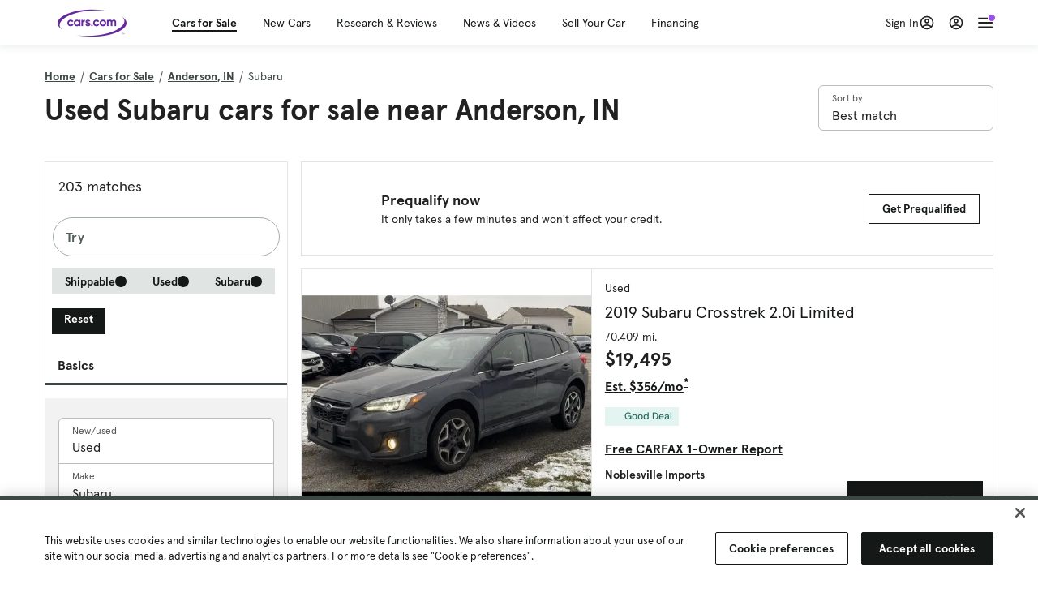

--- FILE ---
content_type: text/html; charset=utf-8
request_url: https://cars.qualtrics.com/jfe/form/SV_81Hx3Jkheo8zhmC
body_size: 19002
content:
<!DOCTYPE html>
<html class="JFEScope">
<head>
    <meta charset="UTF-8">
    <meta http-equiv="X-UA-Compatible" content="IE=edge">
    <meta name="apple-mobile-web-app-capable" content="yes">
    <meta name="mobile-web-app-capable" content="yes">
    <title>Qualtrics Survey | Qualtrics Experience Management</title>
    
        <link rel="dns-prefetch" href="//co1.qualtrics.com/WRQualtricsShared/">
        <link rel="preconnect" href="//co1.qualtrics.com/WRQualtricsShared/">
    
    <meta name="description" content="The most powerful, simple and trusted way to gather experience data. Start your journey to experience management and try a free account today.">
    <meta name="robots" content="noindex">
    <meta id="meta-viewport" name="viewport" content="width=device-width, initial-scale=1, minimum-scale=1, maximum-scale=2.5">
    <meta property="og:title" content="Qualtrics Survey | Qualtrics Experience Management">
    <meta property="og:description" content="The most powerful, simple and trusted way to gather experience data. Start your journey to experience management and try a free account today.">
    
        <meta property="og:image" content="https://cars.qualtrics.com/CP/Graphic.php?IM=IM_0ocZAgMDorIIuwJ">
    
    <script>(function(w) {
  'use strict';
  if (w.history && w.history.replaceState) {
    var path = w.location.pathname;
    var jfePathRegex = /^\/jfe\d+\//;

    if (jfePathRegex.test(path)) {
      w.history.replaceState(null, null, w.location.href.replace(path, path.replace(jfePathRegex, '/jfe/')));
    }
  }
})(window);
</script>
</head>
    <body id="SurveyEngineBody">
    <noscript><style>#pace{display: none;}</style><div style="padding:8px 15px;font-family:Helvetica,Arial,sans-serif;background:#fcc;border:1px solid #c55">Javascript is required to load this page.</div></noscript>
    
        <style type='text/css'>#pace{background:#fff;position:absolute;top:0;bottom:0;left:0;right:0;z-index:1}#pace::before{content:'';display:block;position:fixed;top:30%;right:50%;width:50px;height:50px;border:6px solid transparent;border-top-color:#0b6ed0;border-left-color:#0b6ed0;border-radius:80px;animation:q 1s linear infinite;margin:-33px -33px 0 0;box-sizing:border-box}@keyframes q{0%{transform:rotate(0)}100%{transform:rotate(360deg)}}
</style>
        <div id='pace'></div>
    
    <script type="text/javascript">
      window.QSettings = {
          
        jfeVersion: "e69dca6aa949b97053bbbcfa0e01bdba3e79dbb5",
        publicPath: "/jfe/static/dist/",
        cbs: [], bootstrapSkin: null, ab: false,
        getPT: function(cb) {
          if (this.pt !== undefined) {
            cb(this.success, this.pt);
          } else {
            this.cbs.push(cb);
          }
        },
        setPT: function(s, pt) {
          this.success = s;
          this.pt = pt;
          if (this.cbs.length) {
            for (var i = 0; i < this.cbs.length; i++) {
              this.cbs[i](s, pt);
            }
          }
        }
      };
    </script>
    <div id="skinPrefetch" style="position: absolute; visibility: hidden" class="JFEContent SkinV2 webkit CSS3"></div>
    <script>(()=>{"use strict";var e,t,a,r,d,o={},n={};function c(e){var t=n[e];if(void 0!==t)return t.exports;var a=n[e]={id:e,loaded:!1,exports:{}};return o[e].call(a.exports,a,a.exports,c),a.loaded=!0,a.exports}c.m=o,e=[],c.O=(t,a,r,d)=>{if(!a){var o=1/0;for(l=0;l<e.length;l++){for(var[a,r,d]=e[l],n=!0,f=0;f<a.length;f++)(!1&d||o>=d)&&Object.keys(c.O).every(e=>c.O[e](a[f]))?a.splice(f--,1):(n=!1,d<o&&(o=d));if(n){e.splice(l--,1);var i=r();void 0!==i&&(t=i)}}return t}d=d||0;for(var l=e.length;l>0&&e[l-1][2]>d;l--)e[l]=e[l-1];e[l]=[a,r,d]},c.n=e=>{var t=e&&e.__esModule?()=>e.default:()=>e;return c.d(t,{a:t}),t},a=Object.getPrototypeOf?e=>Object.getPrototypeOf(e):e=>e.__proto__,c.t=function(e,r){if(1&r&&(e=this(e)),8&r)return e;if("object"==typeof e&&e){if(4&r&&e.__esModule)return e;if(16&r&&"function"==typeof e.then)return e}var d=Object.create(null);c.r(d);var o={};t=t||[null,a({}),a([]),a(a)];for(var n=2&r&&e;"object"==typeof n&&!~t.indexOf(n);n=a(n))Object.getOwnPropertyNames(n).forEach(t=>o[t]=()=>e[t]);return o.default=()=>e,c.d(d,o),d},c.d=(e,t)=>{for(var a in t)c.o(t,a)&&!c.o(e,a)&&Object.defineProperty(e,a,{enumerable:!0,get:t[a]})},c.f={},c.e=e=>Promise.all(Object.keys(c.f).reduce((t,a)=>(c.f[a](e,t),t),[])),c.u=e=>"c/"+{23:"vendors~fileupload",42:"jsApi",44:"matrix",75:"mc",91:"advance-button-template",95:"default~cs~slider",182:"fancybox",192:"meta",196:"vendors~recaptchav3",198:"te",205:"timing",211:"sbs",218:"ro",233:"db",246:"focus-handler",255:"captcha",286:"ss",292:"hotspot",330:"fileupload",365:"hmap",393:"draw",432:"mp",436:"slider",438:"vendors~mockForm",453:"default~cs~slider~ss",500:"default~hl~hotspot~matrix",507:"prototype",522:"scoring",529:"cs",543:"recaptchav3",552:"vendors~scoring~cs~matrix",562:"flip",603:"mockForm",606:"default~captcha~cs~db~dd~draw~fileupload~hmap~hl~hotspot~matrix~mc~meta~pgr~ro~sbs~slider~ss~te~timing",674:"pgr",679:"toc",685:"preview",719:"default~hmap~pgr~ro~te~timing",778:"slide",801:"fade",811:"hl",821:"barrel-roll",863:"dd",939:"bf",957:"response-summary"}[e]+"."+{23:"4ddec05221530b0a117f",42:"6e9ea9b7d9a77dff2562",44:"bc4d2ee18f565882e21e",75:"6d5e4a3a9743dace0eaa",91:"bfeab3b4134a70873194",95:"23647666c0cf31d67f0b",182:"d5d8701285d6af3e07f9",192:"390fd03629172fce010f",196:"be0b3cc6be0ec2e2c64e",198:"e9d8d7e63fd041dec269",205:"b5fc4d6eec6d9d677b47",211:"c19f15af7dcda04449dc",218:"bf3384feef985ad2802d",233:"8a0e8b0d82a708ea48b3",246:"e1dfbae58dc3fa046ebe",255:"2e724f5dbf52c75502ad",286:"b3134274d648f51a1754",292:"f388791c0ac08c720c69",330:"7ea7650a758aa720512d",365:"75251818acc6100f6baa",393:"bf4ada9c99dc4281215c",432:"4a3dcd1da29376da7723",436:"a115631749e0ef5f80e9",438:"4da5199dcfd15fc5c2e1",453:"9ca905b3af4b5acbfe81",500:"6ad9943bfc941f313065",507:"86ec655814708cb51110",522:"68c7ebc77602d356a371",529:"543eb39d8972c53e08b2",543:"0c1a71c280bfd1b40c0e",552:"e4627d9b35df1acad3ed",562:"8cd1caf2c5984e7ff5a9",603:"baa20a57547f00d42e7f",606:"d2349b5b52aa995088df",674:"f964a9c9c296a64daf11",679:"f16696c2af51692cbe31",685:"8980a891ea1ee4716d4a",719:"2aa9a36f85fdf7da2276",778:"923e399ac11ed257bb65",801:"518b0384d80ae2a77893",811:"c4aef9bfbe8002b16372",821:"c7283a91880d7207f1e4",863:"073fcb85a4cef31d9c70",939:"fcf1dc50b2f9323ca03e",957:"9fb873db1c2254abcf3f"}[e]+".min.js",c.miniCssF=e=>"fancybox.0bb59945b9873f54214a.min.css",c.g=function(){if("object"==typeof globalThis)return globalThis;try{return this||new Function("return this")()}catch(e){if("object"==typeof window)return window}}(),c.o=(e,t)=>Object.prototype.hasOwnProperty.call(e,t),r={},d="javascriptformengine:",c.l=(e,t,a,o)=>{if(r[e])r[e].push(t);else{var n,f;if(void 0!==a)for(var i=document.getElementsByTagName("script"),l=0;l<i.length;l++){var s=i[l];if(s.getAttribute("src")==e||s.getAttribute("data-webpack")==d+a){n=s;break}}n||(f=!0,(n=document.createElement("script")).charset="utf-8",n.timeout=120,c.nc&&n.setAttribute("nonce",c.nc),n.setAttribute("data-webpack",d+a),n.src=e),r[e]=[t];var b=(t,a)=>{n.onerror=n.onload=null,clearTimeout(u);var d=r[e];if(delete r[e],n.parentNode&&n.parentNode.removeChild(n),d&&d.forEach(e=>e(a)),t)return t(a)},u=setTimeout(b.bind(null,void 0,{type:"timeout",target:n}),12e4);n.onerror=b.bind(null,n.onerror),n.onload=b.bind(null,n.onload),f&&document.head.appendChild(n)}},c.r=e=>{"undefined"!=typeof Symbol&&Symbol.toStringTag&&Object.defineProperty(e,Symbol.toStringTag,{value:"Module"}),Object.defineProperty(e,"__esModule",{value:!0})},c.nmd=e=>(e.paths=[],e.children||(e.children=[]),e),c.p="",(()=>{if("undefined"!=typeof document){var e=e=>new Promise((t,a)=>{var r=c.miniCssF(e),d=c.p+r;if(((e,t)=>{for(var a=document.getElementsByTagName("link"),r=0;r<a.length;r++){var d=(n=a[r]).getAttribute("data-href")||n.getAttribute("href");if("stylesheet"===n.rel&&(d===e||d===t))return n}var o=document.getElementsByTagName("style");for(r=0;r<o.length;r++){var n;if((d=(n=o[r]).getAttribute("data-href"))===e||d===t)return n}})(r,d))return t();((e,t,a,r,d)=>{var o=document.createElement("link");o.rel="stylesheet",o.type="text/css",c.nc&&(o.nonce=c.nc),o.onerror=o.onload=a=>{if(o.onerror=o.onload=null,"load"===a.type)r();else{var n=a&&a.type,c=a&&a.target&&a.target.href||t,f=new Error("Loading CSS chunk "+e+" failed.\n("+n+": "+c+")");f.name="ChunkLoadError",f.code="CSS_CHUNK_LOAD_FAILED",f.type=n,f.request=c,o.parentNode&&o.parentNode.removeChild(o),d(f)}},o.href=t,a?a.parentNode.insertBefore(o,a.nextSibling):document.head.appendChild(o)})(e,d,null,t,a)}),t={454:0};c.f.miniCss=(a,r)=>{t[a]?r.push(t[a]):0!==t[a]&&{182:1}[a]&&r.push(t[a]=e(a).then(()=>{t[a]=0},e=>{throw delete t[a],e}))}}})(),(()=>{var e={454:0};c.f.j=(t,a)=>{var r=c.o(e,t)?e[t]:void 0;if(0!==r)if(r)a.push(r[2]);else if(454!=t){var d=new Promise((a,d)=>r=e[t]=[a,d]);a.push(r[2]=d);var o=c.p+c.u(t),n=new Error;c.l(o,a=>{if(c.o(e,t)&&(0!==(r=e[t])&&(e[t]=void 0),r)){var d=a&&("load"===a.type?"missing":a.type),o=a&&a.target&&a.target.src;n.message="Loading chunk "+t+" failed.\n("+d+": "+o+")",n.name="ChunkLoadError",n.type=d,n.request=o,r[1](n)}},"chunk-"+t,t)}else e[t]=0},c.O.j=t=>0===e[t];var t=(t,a)=>{var r,d,[o,n,f]=a,i=0;if(o.some(t=>0!==e[t])){for(r in n)c.o(n,r)&&(c.m[r]=n[r]);if(f)var l=f(c)}for(t&&t(a);i<o.length;i++)d=o[i],c.o(e,d)&&e[d]&&e[d][0](),e[d]=0;return c.O(l)},a=self.webpackChunkjavascriptformengine=self.webpackChunkjavascriptformengine||[];a.forEach(t.bind(null,0)),a.push=t.bind(null,a.push.bind(a))})()})();</script>
    <script src="/jfe/static/dist/jfeLib.146ffb97b4529ae0ae73.min.js" crossorigin="anonymous"></script>
    <script src="/jfe/static/dist/jfe.f7d0afb3b24281a33043.min.js" crossorigin="anonymous"></script>


    <link href="/jfe/themes/templated-skins/qualtrics.2014:cars.9820517390:null/version-1763592905630-fd0b6f/stylesheet.css" rel="stylesheet"><link href="https://rsms.me/inter/inter.css" rel="stylesheet">

    <link id="rtlStyles" rel="stylesheet" type="text/css">
    <style id="customStyles"></style>

    <style>
      .JFEScope .questionFocused   .advanceButtonContainer {transition:opacity .3s!important;visibility:unset;opacity:1}
      .JFEScope .questionUnfocused .advanceButtonContainer, .advanceButtonContainer {transition:opacity .3s!important;visibility:hidden;opacity:0}
      .Skin .Bipolar .bipolar-mobile-header, .Skin .Bipolar .desktop .bipolar-mobile-header, .Skin .Bipolar .mobile .ColumnLabelHeader {display: none}

      /* Change color of question validation warnings */
      .Skin .ValidationError.Warn {color: #e9730c;}

      /* Hide mobile preview scrollbar for Chrome, Safari and Opera */
      html.MobilePreviewFrame::-webkit-scrollbar { display: none; }

      /* Hide mobile preview scrollbar for IE and Edge */
      html.MobilePreviewFrame { -ms-overflow-style: none; scrollbar-width: none; }
    </style>
    <style type="text/css">.accessibility-hidden{height:0;width:0;overflow:hidden;position:absolute;left:-999px}</style>
    <div id="polite-announcement" class="accessibility-hidden" aria-live="polite" aria-atomic="true"></div>
    <div id="assertive-announcement" class="accessibility-hidden" aria-live="assertive" role="alert" aria-atomic="true"></div>
    <script type="text/javascript">
      (function () {
        var o = {};
        try {
          Object.defineProperty(o,'compat',{value:true,writable:true,enumerable:true,configurable:true});
        } catch (e) {};
        if (o.compat !== true || document.addEventListener === undefined) {
          window.location.pathname = '/jfe/incompatibleBrowser';
        }

        var fv = document.createElement('link');
        fv.rel = 'apple-touch-icon';
        fv.href = "https://cars.qualtrics.com/CP/Graphic.php?IM=IM_eR3RqUaDkCmZcDb";
        document.getElementsByTagName('head')[0].appendChild(fv);
      })();
      QSettings.ab = false;
      document.title = "Qualtrics Survey | Qualtrics Experience Management";
      
      (function(s) {
        QSettings.bootstrapSkin = s;
        var sp = document.getElementById('skinPrefetch');
        if (sp) {
          sp.innerHTML = s;
        }
      })("<meta name=\"HandheldFriendly\" content=\"true\" />\n<meta name = \"viewport\" content = \"user-scalable = yes, maximum-scale=10, minimum-scale=1, initial-scale = 1, width = device-width\" />\n<div class='Skin'>\n\t<div id=\"Overlay\"></div>\n\t<div id=\"Wrapper\">\n\t\t\n\t\t<div class='SkinInner'>\n\t\t\t<div id='LogoContainer'>\n\t\t\t\t<div id='Logo'><img src=\"https://cars.qualtrics.com/CP/Graphic.php?IM=IM_4UzHhdp9et1Omp0\" /></div>\n\t\t\t</div>\n\t\t\t<div id='HeaderContainer'>\n\t\t\t\t<div id=\"BrandingHeader\"><script type=\"text/javascript\">\nQualtrics.SurveyEngine.addOnReady(function() {\njQuery('#Plug').attr('style', 'display:none !important');\n});\n<\/script></div>\n\t\t\t\t<div id='Header'>{~Header~}</div>\n\t\t\t</div>\n\t\t\t<div id='SkinContent'>\n\t\t\t\t<div id='Questions'>{~Question~}</div>\n\t\t\t\t<div id='Buttons'>{~Buttons~}</div>\n\t\t\t\t<div id='ProgressBar'>{~ProgressBar~}</div>\n\t\t\t</div>\n\t\t</div>\n\t\t<div id='Footer'>{~Footer~}</div>\n\t\t\n\t\t<div id='PushStickyFooter'></div>\n\t</div>\n\t<div id=\"Plug\" style=\"display:block !important;\"><a href=\"https://www.qualtrics.com/powered-by-qualtrics/?utm_source=internal%2Binitiatives&utm_medium=survey%2Bpowered%2Bby%2Bqualtrics&utm_content={~BrandID~}&utm_survey_id={~SurveyID~}\" target=\"_blank\" aria-label=\"{~PlugLabel~}\">{~Plug~}</a></div>\n</div>\n<script>Qualtrics.SurveyEngine.addOnload(Qualtrics.uniformLabelHeight);<\/script>\n\n<script>\n//TM6 Question Text Cell Padding\n\t//JFE\n\tPage.on('ready:imagesLoaded',function() {\n\t\tvar t = jQuery(\".QuestionText table\");\n\t  for (i=0; i<t.length; i++) {\n\t    if (t[i].cellPadding != undefined) {\n\t      var p = t[i].cellPadding + \"px\";\n\t      t.eq(i).find(\"th\").css(\"padding\",p);\n\t      t.eq(i).find(\"td\").css(\"padding\",p);\n\t    }\n\t  }\n\t});\n\t//SE\n\tjQuery(window).on('load',function() {\n\t\tif (jQuery(\"div\").hasClass(\"JFE\") == false) {\n\t    var t = jQuery(\".QuestionText table\");\n\t    for (i=0; i<t.length; i++) {\n\t      if (t[i].cellPadding != undefined) {\n\t        var p = t[i].cellPadding + \"px\";\n\t        t.eq(i).find(\"th\").css(\"padding\",p);\n\t        t.eq(i).find(\"td\").css(\"padding\",p);\n\t      }\n\t    }\n\t\t};\n\t});\n//TM21 iOS Text Box Width Fix\n//JFE\nPage.on('ready:imagesLoaded',function() {\n\tfunction isIE () {\n  \tvar myNav = navigator.userAgent.toLowerCase();\n  \treturn (myNav.indexOf('msie') != -1) ? parseInt(myNav.split('msie')[1]) : false;\n\t}\n\tif (!isIE()) {\n\t\tvar mq = window.matchMedia( \"(max-width: 480px)\" );\n\t\tif (mq.matches == true) {\n\t\t\tjQuery(\".Skin .MC .TextEntryBox\").css(\"width\",\"100%\");\n\t\t\tjQuery(\".Skin .TE .ESTB .InputText\").css(\"width\",\"100%\");\n\t\t\tjQuery(\".Skin .TE .FORM .InputText\").css(\"width\",\"100%\");\n\t\t\tjQuery(\".Skin .TE .ML .InputText\").css(\"width\",\"100%\");\n\t\t\tjQuery(\".Skin .TE .PW .InputText\").css(\"width\",\"100%\");\n\t\t\tjQuery(\".Skin .TE .SL .InputText\").css(\"width\",\"100%\");\n\t\t\tjQuery(\".Skin .TE .FollowUp .InputText\").css(\"width\",\"100%\");\n\t\t};\n\t};\n});\n//SE\njQuery(window).on('load',function() {\n\tfunction isIE () {\n  \tvar myNav = navigator.userAgent.toLowerCase();\n  \treturn (myNav.indexOf('msie') != -1) ? parseInt(myNav.split('msie')[1]) : false;\n\t}\n\tif (!isIE()) {\n\t\tvar mq = window.matchMedia( \"(max-width: 480px)\" );\n\t\tif (jQuery(\"div\").hasClass(\"JFE\") == false && mq.matches == true) {\n\t\t\tjQuery(\".Skin .MC .TextEntryBox\").css(\"width\",\"100%\");\n\t\t\tjQuery(\".Skin .TE .ESTB .InputText\").css(\"width\",\"100%\");\n\t\t\tjQuery(\".Skin .TE .FORM .InputText\").css(\"width\",\"100%\");\n\t\t\tjQuery(\".Skin .TE .ML .InputText\").css(\"width\",\"100%\");\n\t\t\tjQuery(\".Skin .TE .PW .InputText\").css(\"width\",\"100%\");\n\t\t\tjQuery(\".Skin .TE .SL .InputText\").css(\"width\",\"100%\");\n\t\t\tjQuery(\".Skin .TE .FollowUp .InputText\").css(\"width\",\"100%\");\n\t\t};\n\t};\n});\n<\/script>\n\n<style>.Skin .QuestionOuter.Matrix{max-width:1100px}</style>\n");
      
      
      (function() {
        var fv = document.createElement('link');
        fv.type = 'image/x-icon';
        fv.rel = 'icon';
        fv.href = "https://cars.qualtrics.com/CP/Graphic.php?IM=IM_bdYYI4BiyXYEhx3";
        document.getElementsByTagName('head')[0].appendChild(fv);
      }());
      
      
    </script>
        <script type="text/javascript">
          (function(appData) {
            if (appData && typeof appData === 'object' && '__jfefeRenderDocument' in appData) {
              var doc = appData.__jfefeRenderDocument

              if (doc === 'incompatible') {
                window.location = '/jfe/incompatibleBrowser';
                return
              }

              window.addEventListener('load', function() {
                // farewell jfe
                delete window.QSettings
                delete window.webpackJsonp
                delete window.jQuery
                delete window.ErrorWatcher
                delete window.onLoadCaptcha
                delete window.experimental
                delete window.Page

                var keys = Object.keys(window);
                for (let i in keys) {
                  var name = keys[i];
                  if (name.indexOf('jQuery') === 0) {
                    delete window[name];
                    break;
                  }
                }

                document.open();
                document.write(doc);
                document.close();
              })
            } else {
              // prevent document.write from replacing the entire page
              window.document.write = function() {
                log.error('document.write is not allowed and has been disabled.');
              };

              QSettings.setPT(true, appData);
            }
          })({"FormSessionID":"FS_5KdbgqPBXIc0NSV","QuestionIDs":["QID1","QID2"],"QuestionDefinitions":{"QID1":{"DefaultChoices":false,"DataExportTag":"Q1","QuestionID":"QID1","QuestionType":"Meta","Selector":"Browser","Configuration":{"QuestionDescriptionOption":"UseText"},"Choices":{"1":{"Display":"Browser","TextEntry":1},"2":{"Display":"Version","TextEntry":1},"3":{"Display":"Operating System","TextEntry":1},"4":{"Display":"Screen Resolution","TextEntry":1},"5":{"Display":"Flash Version","TextEntry":1},"6":{"Display":"Java Support","TextEntry":1},"7":{"Display":"User Agent","TextEntry":1}},"Validation":"None","GradingData":[],"Language":{"EN":{"QuestionText":"Click to write the question text","Choices":{"1":{"Display":"Browser"},"2":{"Display":"Version"},"3":{"Display":"Operating System"},"4":{"Display":"Screen Resolution"},"5":{"Display":"Flash Version"},"6":{"Display":"Java Support"},"7":{"Display":"User Agent"}}}},"NextChoiceId":4,"NextAnswerId":1,"SurveyLanguage":"EN"},"QID2":{"DefaultChoices":false,"DataExportTag":"Q2","QuestionType":"MC","Selector":"SAVR","SubSelector":"TX","Configuration":{"QuestionDescriptionOption":"UseText"},"Choices":{"1":{"Display":"Experience using Cars.com"},"2":{"Display":"Receive assistance for trouble I am experiencing with the Cars.com site"},"3":{"Display":"Leave feedback for a dealership"},"4":{"Display":"Receive assistance for trouble I am experiencing with listing my vehicle for sale on Cars.com"},"5":{"Display":"Experience using Your Garage","DisplayLogic":{"0":{"0":{"LeftOperand":"Page","LogicType":"EmbeddedField","Operator":"Contains","RightOperand":"/your-garage","Type":"Expression"},"1":{"Conjuction":"Or","LeftOperand":"Page Referrer","LogicType":"EmbeddedField","Operator":"Contains","RightOperand":"/your-garage","Type":"Expression"},"Type":"If"},"Type":"BooleanExpression","inPage":false}},"6":{"Display":"Feature request"}},"ChoiceOrder":[1,"6","5",2,"4",3],"Validation":{"Settings":{"ForceResponse":"ON","ForceResponseType":"ON","Type":"None"}},"GradingData":[],"Language":{"EN":{"QuestionText":"What type of feedback would you like to provide?","Choices":{"1":{"Display":"Experience using Cars.com"},"2":{"Display":"Receive assistance for trouble I am experiencing with the Cars.com site"},"3":{"Display":"Leave feedback for a dealership"},"4":{"Display":"Receive assistance for trouble I am experiencing with listing my vehicle for sale on Cars.com"},"5":{"Display":"Experience using Your Garage"},"6":{"Display":"Feature request"}}}},"NextChoiceId":7,"NextAnswerId":1,"QuestionID":"QID2","DataVisibility":{"Private":false,"Hidden":false},"SurveyLanguage":"EN"}},"NextButton":null,"PreviousButton":false,"Count":2,"Skipped":0,"NotDisplayed":0,"LanguageSelector":null,"Messages":{"PoweredByQualtrics":"Powered by Qualtrics","PoweredByQualtricsLabel":"Powered by Qualtrics: Learn more about Qualtrics in a new tab","A11yNextPage":"You are on the next page","A11yPageLoaded":"Page Loaded","A11yPageLoading":"Page is loading","A11yPrevPage":"You are on the previous page","FailedToReachServer":"We were unable to connect to our servers. Please check your internet connection and try again.","ConnectionError":"Connection Error","IPDLError":"Sorry, an unexpected error occurred.","Retry":"Retry","Cancel":"Cancel","Language":"Language","Done":"Done","AutoAdvanceLabel":"or press Enter","DecimalSeparator":"Please exclude commas and if necessary use a point as a decimal separator.","IE11Body":"You are using an unsupported browser. Qualtrics surveys will no longer load in Internet Explorer 11 after March 15, 2024.","BipolarPreference":"Select this answer if you prefer %1 over %2 by %3 points.","BipolarNoPreference":"Select this answer if you have no preference between %1 and %2.","Blank":"Blank","CaptchaRequired":"Answering the captcha is required to proceed","MCMSB_Instructions":"To select multiple options in a row, click and drag your mouse or hold down Shift when selecting. To select non-sequential options, hold down Control (on a PC) or Command (on a Mac) when clicking. To deselect an option, hold down Control or Command and click on a selected option.","MLDND_Instructions":"Drag and drop each item from the list into a bucket.","PGR_Instructions":"Drag and drop items into groups. Within each group, rank items by dragging and dropping them into place.","ROSB_Instructions":"Select items and then rank them by clicking the arrows to move each item up and down."},"IsPageMessage":false,"ErrorCode":null,"PageMessageTranslations":{},"CurrentLanguage":"EN","FallbackLanguage":"EN","QuestionRuntimes":{"QID1":{"Highlight":false,"ID":"QID1","Type":"Meta","Selector":"Browser","SubSelector":null,"ErrorMsg":null,"TerminalAuthError":false,"Valid":false,"MobileFirst":false,"QuestionTypePluginProperties":null,"CurrentMultiPageQuestionIndex":0,"Displayed":true,"PreValidation":"None","IsAutoAuthFailure":false,"ErrorSeverity":null,"PDPErrorMsg":null,"PDPError":null,"QuestionText":"Click to write the question text","Choices":{"1":{"Display":"Browser"},"2":{"Display":"Version"},"3":{"Display":"Operating System"},"4":{"Display":"Screen Resolution"},"5":{"Display":"Flash Version"},"6":{"Display":"Java Support"},"7":{"Display":"User Agent"}},"WontBeDisplayedText":"This question will not be displayed to the recipient.","Active":true},"QID2":{"Highlight":false,"ID":"QID2","Type":"MC","Selector":"SAVR","SubSelector":"TX","ErrorMsg":null,"TerminalAuthError":false,"Valid":false,"MobileFirst":false,"QuestionTypePluginProperties":null,"CurrentMultiPageQuestionIndex":0,"Displayed":true,"PreValidation":{"Settings":{"ForceResponse":"ON","ForceResponseType":"ON","Type":"None"}},"Choices":{"1":{"ID":"1","RecodeValue":"1","VariableName":"1","Text":"","Display":"Experience using Cars.com","InputWidth":null,"Exclusive":false,"Selected":false,"Password":false,"TextEntry":false,"TextEntrySize":"Small","TextEntryLength":null,"InputHeight":null,"Error":null,"ErrorMsg":null,"PDPErrorMsg":null,"PDPError":null,"Displayed":true},"2":{"ID":"2","RecodeValue":"2","VariableName":"2","Text":"","Display":"Receive assistance for trouble I am experiencing with the Cars.com site","InputWidth":null,"Exclusive":false,"Selected":false,"Password":false,"TextEntry":false,"TextEntrySize":"Small","TextEntryLength":null,"InputHeight":null,"Error":null,"ErrorMsg":null,"PDPErrorMsg":null,"PDPError":null,"Displayed":true},"3":{"ID":"3","RecodeValue":"3","VariableName":"3","Text":"","Display":"Leave feedback for a dealership","InputWidth":null,"Exclusive":false,"Selected":false,"Password":false,"TextEntry":false,"TextEntrySize":"Small","TextEntryLength":null,"InputHeight":null,"Error":null,"ErrorMsg":null,"PDPErrorMsg":null,"PDPError":null,"Displayed":true},"4":{"ID":"4","RecodeValue":"4","VariableName":"4","Text":"","Display":"Receive assistance for trouble I am experiencing with listing my vehicle for sale on Cars.com","InputWidth":null,"Exclusive":false,"Selected":false,"Password":false,"TextEntry":false,"TextEntrySize":"Small","TextEntryLength":null,"InputHeight":null,"Error":null,"ErrorMsg":null,"PDPErrorMsg":null,"PDPError":null,"Displayed":true},"5":{"ID":"5","RecodeValue":"5","VariableName":"5","Text":"","Display":"Experience using Your Garage","InputWidth":null,"Exclusive":false,"Selected":false,"Password":false,"TextEntry":false,"TextEntrySize":"Small","TextEntryLength":null,"InputHeight":null,"Error":null,"ErrorMsg":null,"PDPErrorMsg":null,"PDPError":null,"Displayed":false},"6":{"ID":"6","RecodeValue":"6","VariableName":"6","Text":"","Display":"Feature request","InputWidth":null,"Exclusive":false,"Selected":false,"Password":false,"TextEntry":false,"TextEntrySize":"Small","TextEntryLength":null,"InputHeight":null,"Error":null,"ErrorMsg":null,"PDPErrorMsg":null,"PDPError":null,"Displayed":true}},"ChoiceOrder":["1","6","2","4","3"],"ChoiceTextPosition":"Left","Selected":null,"IsAutoAuthFailure":false,"ErrorSeverity":null,"PDPErrorMsg":null,"PDPError":null,"QuestionText":"What type of feedback would you like to provide?","ExistingChoices":{},"ProcessedDisplayChoiceOrder":["1","6","2","4","3"],"ChoiceOrderSetup":true,"Active":true}},"IsEOS":false,"FailedValidation":false,"PDPValidationFailureQuestionIDs":[],"BlockID":"BL_efZV8eIc4EQ2sv4","FormTitle":"Qualtrics Survey | Qualtrics Experience Management","SurveyMetaDescription":"The most powerful, simple and trusted way to gather experience data. Start your journey to experience management and try a free account today.","TableOfContents":null,"UseTableOfContents":false,"SM":{"BaseServiceURL":"https://cars.qualtrics.com","SurveyVersionID":"9223370314410068697","IsBrandEncrypted":false,"JFEVersionID":"0efaba93215874c10f30f7c9979f61701340c71e","BrandDataCenterURL":"https://yul1.qualtrics.com","XSRFToken":"uDqyisZ0T-dMmCAbl4Q02g","StartDate":"2025-12-09 05:19:40","StartDateRaw":1765257580732,"BrandID":"cars","SurveyID":"SV_81Hx3Jkheo8zhmC","BrowserName":"Chrome","BrowserVersion":"131.0.0.0","OS":"Macintosh","UserAgent":"Mozilla/5.0 (Macintosh; Intel Mac OS X 10_15_7) AppleWebKit/537.36 (KHTML, like Gecko) Chrome/131.0.0.0 Safari/537.36; ClaudeBot/1.0; +claudebot@anthropic.com)","LastUserAgent":"Mozilla/5.0 (Macintosh; Intel Mac OS X 10_15_7) AppleWebKit/537.36 (KHTML, like Gecko) Chrome/131.0.0.0 Safari/537.36; ClaudeBot/1.0; +claudebot@anthropic.com)","QueryString":"","IP":"3.15.12.102","URL":"https://cars.qualtrics.com/jfe/form/SV_81Hx3Jkheo8zhmC","BaseHostURL":"https://cars.qualtrics.com","ProxyURL":"https://cars.qualtrics.com/jfe/form/SV_81Hx3Jkheo8zhmC","JFEDataCenter":"jfe5","dataCenterPath":"jfe5","IsPreview":false,"LinkType":"anonymous","geoIPLocation":{"IPAddress":"3.15.12.102","City":"Columbus","CountryName":"United States","CountryCode":"US","Region":"OH","RegionName":"Ohio","PostalCode":"43215","Latitude":39.9625,"Longitude":-83.0061,"MetroCode":535,"Private":false},"geoIPV2Enabled":true,"EDFromRequest":[],"FormSessionID":"FS_5KdbgqPBXIc0NSV"},"ED":{"SID":"SV_81Hx3Jkheo8zhmC","SurveyID":"SV_81Hx3Jkheo8zhmC","Q_URL":"https://cars.qualtrics.com/jfe/form/SV_81Hx3Jkheo8zhmC","UserAgent":"Mozilla/5.0 (Macintosh; Intel Mac OS X 10_15_7) AppleWebKit/537.36 (KHTML, like Gecko) Chrome/131.0.0.0 Safari/537.36; ClaudeBot/1.0; +claudebot@anthropic.com)","Q_CHL":"anonymous","Q_LastModified":1728327145,"Q_Language":"EN"},"PostToStartED":{},"FormRuntime":null,"RuntimePayload":"99YvPpIwVexcui2QL0dKVLIxaA8zvz87l9TN4aZK+gzy+H0fW75+VqHSuco+EF/JyN3xdE8qROzax1G84TkcFsjXQ8ht454EecOsqK+UY1pNnDwYbI75kV3zBaDKKwKB9yOjxJdR+OitymYETTvuK2MZ9GZQFs7xair9hs9hkFyR0sQDYG8RatAT0ajRmraz+nxx7FM2m0IK391v4TePd87d8T34d0w1Ko9O+F2OxHjJbSOJfACvZStM3J/mQpk4HOZDIUwJj/sVeT8eElTuc4qOzHgjEAJJP9XDbdu8ZwUUyNMYiUtSYi16If/8NnJG2wRJmmnvzEFwKToCTL1u82gWaq7vQ6D7cBMv9ycrVEl+El4q4Eq+rddRG6sNZ0o1oyYfXQongVrjobDyQW9mgNiiodtdAnsu3eOqD6lJFTmBatBczWa7SyqEzqMK/[base64]/prf9jpfQ1FP//sgzBszGD/uf9mZ+EHlPudFeynNBe18/RU3TVvlYABeuiNjRxtat+ZChnWVbtMsj69Gc3iON4RQtGU9nKexbL3CP2uhmv+yoqbmLHNdwmKUqozjOayjt/Kt6oKA2gpNeEXQz0Ux5NZs7UEEAdG+o1Otzb766Yz6Jj066Y+MpmnZRuY88LQBFVaMTkj9OxtBgKf6gqfD/[base64]/9RaCfHMErw1FxvBnGU2CeAc6VmdTBuCL/Nqn4Ngqhlgj0OD3BJ7By/oWkxY926j94ogpIL1RAxuNeVRZsRt33SHPoAgM8pMHlCHsVygW2/fqAWw8hXcWWx7jDZlVq3kBRIVolPENykrZnKgH0ekpVU4FGZIXE2B3qOMFVPPiTsuIDRykDSwmX9+p/99/YCeqPgw1yUD7JgpFhVE2X/7dsS/4NHk3YPICryaQBaL4hgO40TIp346w106Al9f8Zl0gHiwGCEgDvFashKW1mFu7mQjE1axXH1fg3NWTz9ZByOFUfHh4S5GvHRORqN+/1c3XDxnxfabTI3r/0bZZGYxUZvQLHCmfeNr/RgjAiEhwUxvcmh8O3flQjvjofIjCItF905TLNLWvVezoaAAlXdSFEjyx39NEfC97FmPoOEX3+idPmSRJHOeA4nD828/I8UNtwysoGAlHzyaKv6r+a+MSdwvJKttk+wkh/SKKj9oBMWD+6Y0CusA26Ju2GBlKRSvhur+meMLBz9SplBIHvf+0diotG01sY6DcSptcfzMoonAvja6Xw1EiV4A+WLYSxZj5zcgw3lPWhTieV5mB2cF6KFKXsjgDrQpa0IJpjyliDFBKVo2ct4jsURH1Ejz7EwHeFp2CEnyTxOuJ3qwg0xHXuCHmOF3XggrO0+/vxw62dzRuX/F7bBsP4pyybgqYOoZOBMKuOLLmA0Ph8ErMUZsPbMaslnx+AtFl5KiNTgwCacQNqhtzBuH+eCapYABDqCbbZs6ewKv46n/9E+CtR3QsxvfEhznwtsRJobURU6RJbsW3BmJ2IhzUj/AVkXex2mvWE2WbUWgB4XcK4ALZj0LeArmExwkYpf/euXe8GEEVwxgqqB3xvkRArTDZr3rvf9wRsVSRE14VERAHk5PREEJEcvrA0QegNztA/baIQYV8aG0PBS1FnMVMlfv4TXIcTFCoNZukAVnubHdIQ8ct1/uOxXWb1n6EHn+dAoGjQygLWP53w/[base64]/U63tZWkI36JbnH6iUO0yULagswCkBcYixwL6+0X+4jnoMgjQhohBEj1VUM9rQNxe0cT2Ht9U01X4Xqy5LjAmp9380CBSDTRuttcL+HnKe9IEgJNcY3iBzl/lanegUk6UFN6E0MZ39QZNX0G7OFDToKnGKvx674LX7fnYOm5YTgpw+9nW2HHIN3Kn2BxQkxQYKjwBQmnIYFW74geLX05TMOTU7tjdYAuhqJ/O10eVSDPIIYY+q4UK6S80SMsTmZF2EcT9HGoPTsvMNLgVLgXoLC7DrP8TjchjofSZNSw75uzZVTzZjCI4nAnHh2g6QI71Lq+OMkE5aZoMROos/K7Ra+l/HaJdgRFLP38K3m6rzx2/v+vVir/9ggufk2TIXT8tGtAzI4QkSB3+h5MZb6PSoX9xazKlKZZHpxE3b+UoyikmqbsH7Kayh+kfPaylYenfGfqYmalXcflZCaq954mzZT6HoSBgZS9ZRhBERDFkUVYrp5B2hkZy8Ka3nBdO2KRSoe4i4sNS+alfXmjvAZJ9VDHiPl/uJPfO1DYUJTku0ciWztLc65yyjBR/FSkYUPqQ0sgSxXVjEaSq1sD+ig22sZXHbbPASniRNZowgsfLjNARI4OrhIWNxVoef/dtGJa/ZrRsimSovXmtAeIBMjrjsQGy7k2NN+LTa7JktZZ1NaEyNKkD6LefhXKaUmJEHwDLXhOCakcUrnhweSAf6fS6G1WYgx4ccN1DTnh1f681yW3m/TagYOKZ5kyoWBMEJt/zrEZEJDFY+YxjBwQSPg+lOxtP1zzIPqvLo+SLocZStjap+8rzTpSjL/Sz9XTONVRyMi+2/9uh4+NcUj7bzyPa0HSddG66OiXmbie8R/h/B1mxneicrzZnwpBPKcmcsF28dMFSYLacHbiOnQtWUxogmvrTk3Cxf8Z9Ce2prloka0JvPMk18Ohgm14XpMGVH+Crt+owzE3T9s9y3hZ9ng084hWc76FNBrufaic/c+gsTokmkZ3B8AUFnc0NMtEUjuYfxbTUA2sDe8IBq6FPnQKO7GShNKp5y3eGA07I8bMtak5ZVbCW+xsHszEQVA1DfGyUJUIcnR2SqSUgBklLKAA5xwS96MERytniP7yIcx2I0hNM1pYKDzzWKgLA7yLSG3NQFZBvRVksnKk32jzidrNBNlmzPuT8iBZ4/13lJ6PWZA3a1/VGZSNxuOuksy8jZBFsEFIUrgaT/1UBbIKfpciaosJtOCQiaw4YHOxzyFX7CydBbsn/iEjwxBUJNhDNKwN3hbqnMwFJdFdFW7SUMDo7NR51+/i3F++GCDBAZrdSZ/UnLtfhBRVQz73c1ITA70oP1d7ePx87sfhwdPNrXdMyDMxgUJUGwK/X8YRFX/[base64]/A4BsM5N0XTFaMda80xavf8oWCcCmHcUqN7kaDJGJ3eUe6+Rb1lVVGhC/UtX7Rx7tRdRHY2kqF14LyrgalDAmJnx5PYK1hzSLUDX+GIWsT0oOeocNPk2OcQ5o3+p5wSFbappgL/jQbfMBhu7nyTQWOuODasTQoJSxlQpkbbr30hqrPmCIPMz6tl7Hx/8m1Vop92L9exsEZ54R0yRJaUjb6d8L4+ul761i4AeV/5t5ZcBzqySqlMUGAu+1wOEzdsk5cbThsfONGMiSQbT3C1LWxkPemXgNg0V++ff5HCcNZ3QHXSR7RJNpN6R9E1iSmrQGkUxS/3gnmcu3dubPvwMuoMKG6Lt3OL6CLck3XyfFnt48gmfWWNgubjFaIkqR4BxSntvXWK8KZgWBTcfNLMsHwN4T1DbLYea3qtq3FKFTMDn4g5Pminorp2/ZKsZXB5UrRRKXhgUan7+kJOoD+jywtGkyJGv3xabp+v2MRweItcC2u+7HA+Tdd1lAW6nrmry33f5NF8Rr57VRcOIFP4b/Ceda8cIYbvBa561EKh0Nbryvr+43kESXssVjgceNz3LZAxcb+134++lHJkLxKTZe2L3E7LMF9Tr2cwliiMmO/omwGaZmgmZWQENAbm8QI4dufs3zlHV2P64v63Ostt5f7sC311CrVZruoWuUuyKB+PiYIHTamg3PqGzJQ4czCSJxWSe3gSiyzKhfHroAwumQMO++ZApQhdX3Af4POaRmpDDfID7tRabbhycm5aimyGXxOfZzt2oD6UO8H4R8h96usAjW4A7eZ2WTw36jLis3I/N3XzUMTMlu/UzAt07hDl+G6eIJ4ypv+axn26IWadNX2gqKB6NesCTcDrODm93P882cR59CbV3YtzQ1hKAkUhWuavZ+xxuXKNZpcX7iuPIiys8RcVP7glalskPYONHwvtunk4XUfWYRwRsORXqxrk4ynCL4Vvkr7YdsNY8cFw/L9eniPqbpl8f6IeJ9TnvEQNc7hwRoqa96gRegcEWmqZ1AmMrQG2ab1+uCPC8f7ImOY7QdVY81Nv0qdR3m0ffMZ6B8n/1Ob0s9IwdCDMqWq9HYT/GVkXvGIWX+ia0qKuxGjBfsp9QhNqAjcVLEJjeiryBjs5KEuL7S107l8+JTGw1mipUOZ6bfkhMpO9aibu+4aISrBw59ir+BQGZnXrAsMib7Adu3jk+yWHF9mVposTBlyvTAqTXs7fQu/IX0FpL6jDkMbfPgAe8g45oq32OX+nyDqQmZAasVI+GXpWoGVlTDfAx0YcVKIo70gef2XhgztYtvaTlwz5ptl7O+ildnhY0fcjFz8WzzRL3qhDRuqJ5RlH6X9YepO//XZjG+3uodpDjSr2ACGbYEqVCh3aG5LVwml34/DnyUzemJnwZFs1YxRfATrthzlrhBynQ23ZDwOeQxWGpbgv6eS1X7ghzrz0JtN2grFrptw4Fs22YQk3BRc1ZzY+x40EgG7vDvFt9ZVrcIM+bslY9VhTVJF9Hj+yOJVrXrLAaHQoo6+R9wfyk2TUIC6A/0w+ue1+uuTDfOfbSpMxmiSaPNS1cykeBhuAIvXEchzPJ073LNTPiSOH6t+8h/neaHKwmlSoN0KWOyThW+5eBWD7mFo3Tfb0LxW0LGZBqh8G/rU8Umov8Rcj/A0nWfntqWGXcTjvXFCCV6rl049UEWNjioZJ0CXKaFGUIVi2u3W8+X+MabsPOy6NVNnLHjwB6aYgvvzgk3klnPg8g4xGpxhiS5vEgGD91GVwzIC6YH2bsQjfClYLCou9KSBQZJgq/yCq6YP1RqEjPTwNI4VKMeZ2ej9Bzu/Y1/p+PEr0YQsVVum2Nop2odzb3Vis9HNTQ0qc2TbgkURi0cZ9yjRfN/hSi7EdbzdcRQvuJN3Z4WHYtPpt5be4t1IuEO8JTqClcGabwFcOrHJQYuBUZJYGZ+Hi1ylwbrqH9kpPu4e6GcXF0yxkDtcryVBGo/HJienZWnCGscfErhZWrC51mWzuebc0QYVOOoQBDTC8PXdz76hVB9RGQQox1q7LrBenW8xraZB6Phs7zYEx9x/cqZCJRAhx4TnUjNkZDjioDLsATWZZ9xiFlvx4a/1OORqhB7WP5kdNG6nRR4Ng/FD/r+koqy8vO1h+urCJhGbOXiKkqxddvb2OZ0mWMlO/FefhUglZrZ+i0axIlr+h4JeELByQMGaRjfLSUW+l0G8Qe1KXd3/k+tLKTbJAG4iCs+fBnZUvOwl9URQL/AgycFSxi9pcqxsci7mZm0dT/TvmGvhQMwUrxD7Rc+buwezfF/4LnVVKsDyKGuIF/a2hXZGQaUxh35WdQf8KjQchtQTMzSWeifH0H5XhcxLdqxGguAuko/odMklqnB/V16xyJ8qjhu+7eYVQfCiK4pavNgW9Ep9plR6/YGqiPzzN3ARlK5R0Mwr+OYuJn80cwo15h1Qyo3Nzxf/i2Wmoh7SG3hS59wumyZNusdMZFTxvU0vIVvVoxk3BSjzr5xljmkXvGOdz7Nnr4kOj4/3hgPrH5YwW2e9U12CxucHAJgaYBU28kao/e3xfM0gt/Dm42bt19mnvazL4yvTDviYoU+c6yJNcbEl/lFMAfc4IG24/LQt1RJe6/a9Kt7gjN1d8rCXjnfdsVE30VZELCALEfMPLwUDGiCyD/+xQvjbq9vXsQr5HUgiM6w1ppQG8tn6OX5Ki6bGj7XtlsK5ndhBClu9OekcmlcIevryRfS8zs1NLha4ZHAy1zlsO0BBF1GyRedB4Bkwt3qkzugwfSzg73l9g/dDMuhfTqos7v6lnZQnyVfvlYbXf+AVbMpQNqNObEaEXrb3Z+xxLt3wEgW/9bP0eNWnVneTHYQ1dM1Lw1PBckyu6PVzR3i9g21VJZZ1P/C4vYpyDasQDFZHXu4pV5WZuvYp6r53mJobbuyEJ+KcYJ20F503qoXBFZ04kue13U/PFsOkAhauAYl/EfKkqezjkU0W4OB1Ukb4Ufpja+PyQPMglwB+reTyc5sIa4G89ibUCUIdiMn5gJ/GoUX1qDiTwvk3kJ5ct+1k+M9kf7+eE2eF9t1qQrWghlrPHZ+vQ812Eu6L03OCUHEt/PxrdD3GvH70OEZgob0THx2CEL9EXs1ZbjszdxxNazJb+u5W3yGrwm7KOFJxBHq2FJ7bRpxWoJ6XoSQN1VV4mlTWqDUzi3JvRAq2WaGo/N28djpTcbAXdvOUyHfU98xERNiI40kbQD5QtH9uMVRRMIKORbV2foo/CZeB8wQF4vrsRnRhNprhK6/Ml3DXgtLKhC0a6WiZjzePtGrRKoO5hi+HwWe4UMCrKA+wWmRRHrTIt2Uw/xgGKoN7km1RvuTPR+eXdqSCZ8Rx05kEQ3WLiRE0+HxbP0+vlYr1HENLL4tkQZEoBy2nDuU2GNuNoJ8OyKIM7NWjky/[base64]/V1MRSv96uI/LCZ3jBWFj8Rg2+bhrpNxBFHpyIELwy7vE5noBz5kJUOkeD02m1nfNMLicsiSVbaOzRhEFFaplsYgSy+Rr2GY0B5xpw8eIIL0RYV+sIkK32YTRDEXvBWGHvsSwkyRQ==","TransactionID":1,"ReplacesOutdated":false,"EOSRedirectURL":null,"RedirectURL":null,"SaveOnPageUnload":true,"ProgressPercent":0,"ProgressBarText":"Survey Completion","ProgressAccessibleText":"Current Progress","FormOptions":{"BackButton":false,"SaveAndContinue":true,"SurveyProtection":"PublicSurvey","NoIndex":"Yes","SecureResponseFiles":true,"SurveyExpiration":"None","SurveyTermination":"DisplayMessage","Header":"<script>\n    jQuery(\".AdvanceButton\").hide();\n    <\/script>","Footer":"","ProgressBarDisplay":"None","PartialData":"+2 days","PreviousButton":{"Display":"Previous"},"NextButton":{"Display":"Next"},"SurveyTitle":"Qualtrics Survey | Qualtrics Experience Management","SkinLibrary":"cars","SkinType":"templated","Skin":"qualtrics.2014:cars.9820517390:null","NewScoring":1,"EOSMessage":"MS_eQJU8qmoIbhUiJ8","ShowExportTags":false,"CollectGeoLocation":false,"SurveyMetaDescription":"The most powerful, simple and trusted way to gather experience data. Start your journey to experience management and try a free account today.","PasswordProtection":"No","AnonymizeResponse":"No","RefererCheck":"No","ConfirmStart":false,"AutoConfirmStart":false,"ResponseSummary":"No","EOSMessageLibrary":"UR_abLyykajozQA1eJ","EOSRedirectURL":"http://","EmailThankYou":false,"ThankYouEmailMessageLibrary":null,"ThankYouEmailMessage":null,"InactiveSurvey":"DefaultMessage","PartialDeletion":null,"PartialDataCloseAfter":"LastActivity","AvailableLanguages":{"EN":[]},"CustomStyles":{"customCSS":".Skin { \n  font-family: \"Inter var\", Helvetica, Arial, sans-serif; \n}\n\n@supports (font-variation-settings: normal) {\n  .Skin { \n    font-family: \"Inter var alt\", Helvetica, Arial, sans-serif; \n  }\n}"},"Autoadvance":true,"ExternalCSS":"https://rsms.me/inter/inter.css","AutoadvanceHideButton":false,"AutoadvancePages":true,"ProtectSelectionIds":true,"headerMid":"","SurveyName":"Feedback - Responsive","SurveyLanguage":"EN","ActiveResponseSet":"RS_3I9aqL70DKui23k","SurveyStartDate":"0000-00-00 00:00:00","SurveyExpirationDate":"0000-00-00 00:00:00","SurveyCreationDate":"2022-03-18 21:16:16","SkinOptions":{"Version":3,"AnyDeviceSupport":true,"Icons":{"favicon":"https://cars.qualtrics.com/CP/Graphic.php?IM=IM_bdYYI4BiyXYEhx3","appleTouchIcon":"https://cars.qualtrics.com/CP/Graphic.php?IM=IM_eR3RqUaDkCmZcDb","ogImage":"https://cars.qualtrics.com/CP/Graphic.php?IM=IM_0ocZAgMDorIIuwJ"},"BrandingOnly":{"header":"<script type=\"text/javascript\">\nQualtrics.SurveyEngine.addOnReady(function() {\njQuery('#Plug').attr('style', 'display:none !important');\n});\n<\/script>","footer":"","css":".Skin .QuestionOuter.Matrix{max-width:1100px}","html":""},"ProgressBarPosition":"bottom","Logo":"https://cars.qualtrics.com/CP/Graphic.php?IM=IM_4UzHhdp9et1Omp0","LogoPosition":"center","LogoBanner":false,"QuestionsContainer":false,"QuestionDisplayWidth":"default","MCButtonChoices":false,"NPSMobileVertical":false,"HideRequiredAsterisk":false,"LayoutSpacing":0,"FallbackSkin":false},"SkinBaseCss":"/jfe/themes/templated-skins/qualtrics.2014:cars.9820517390:null/version-1763592905630-fd0b6f/stylesheet.css","PageTransition":"None","Favicon":"https://cars.qualtrics.com/brand-management/brand-assets/cars/favicon.ico","CustomLanguages":null,"SurveyTimezone":"America/Chicago","LinkType":"anonymous","Language":"EN","Languages":null,"DefaultLanguages":{"AR":"العربية","ASM":"অসমীয়া","AZ-AZ":"Azərbaycan dili","BEL":"Беларуская","BG":"Български","BS":"Bosanski","BN":"বাংলা","CA":"Català","CEB":"Bisaya","CKB":"كوردي","CS":"Čeština","CY":"Cymraeg","DA":"Dansk","DE":"Deutsch","EL":"Ελληνικά","EN":"English","EN-GB":"English (United Kingdom)","EN_GB":"English (Great Britain)","EO":"Esperanto","ES":"Español (América Latina)","ES-ES":"Español","ET":"Eesti","FA":"فارسی","FI":"Suomi","FR":"Français","FR-CA":"Français (Canada)","GU":"ગુજરાતી ","HE":"עברית","HI":"हिन्दी","HIL":"Hiligaynon","HR":"Hrvatski","HU":"Magyar","HYE":"Հայերեն","ID":"Bahasa Indonesia","ISL":"Íslenska","IT":"Italiano","JA":"日本語","KAN":"ಕನ್ನಡ","KAT":"ქართული","KAZ":"Қазақ","KM":"ភាសាខ្មែរ","KO":"한국어","LV":"Latviešu","LT":"Lietuviškai","MAL":"മലയാളം","MAR":"मराठी","MK":"Mакедонски","MN":"Монгол","MS":"Bahasa Malaysia","MY":"မြန်မာဘာသာ","NE":"नेपाली","NL":"Nederlands","NO":"Norsk","ORI":"ଓଡ଼ିଆ ଭାଷା","PA-IN":"ਪੰਜਾਬੀ (ਗੁਰਮੁਖੀ)","PL":"Polski","PT":"Português","PT-BR":"Português (Brasil)","RI-GI":"Rigi","RO":"Română","RU":"Русский","SIN":"සිංහල","SK":"Slovenčina","SL":"Slovenščina","SO":"Somali","SQI":"Shqip","SR":"Srpski","SR-ME":"Crnogorski","SV":"Svenska","SW":"Kiswahili","TA":"தமிழ்","TEL":"తెలుగు","TGL":"Tagalog","TH":"ภาษาไทย","TR":"Tϋrkçe","UK":"Українська","UR":"اردو","VI":"Tiếng Việt","ZH-S":"简体中文","ZH-T":"繁體中文","Q_DEV":"Developer"},"ThemeURL":"//co1.qualtrics.com/WRQualtricsShared/"},"Header":"<script>\n    jQuery(\".AdvanceButton\").hide();\n    <\/script>","HeaderMessages":{},"Footer":"","FooterMessages":{},"HasJavaScript":true,"IsSystemMessage":false,"FeatureFlags":{"LogAllRumMetrics":false,"STX_HubRace":false,"STS_SpokeHubRoutingSim":false,"makeStartRequest":false,"verboseFrontendLogs":false,"JFE_BlockPrototypeJS":false},"TransformData":{},"AllowJavaScript":true,"TOCWarnPrevious":false,"NextButtonAriaLabel":"Next","PreviousButtonAriaLabel":"Previous","BrandType":"Corporate","TranslationUnavailable":false,"FilteredEDKeys":[],"CookieActions":{"Set":[],"Clear":[]}})
        </script>
    </body>
</html>


--- FILE ---
content_type: text/javascript
request_url: https://www.cars.com/static/js/shop.36decc6c509f675bb0a8.js?vsn=d
body_size: 31806
content:
/*! For license information please see shop.36decc6c509f675bb0a8.js.LICENSE.txt */
"use strict";(self.webpackChunk=self.webpackChunk||[]).push([[1883,4229,6311],{1851:function(e,t){t.A=()=>({ManagePopovers:{mounted(){document.body.addEventListener("change",this.pushChangeEvent.bind(this)),document.body.addEventListener("close",this.pushCloseEvent.bind(this)),window.addEventListener("phx:open-popover",e=>{if(e?.detail?.popover){document.querySelector(e.detail.popover).showModal()}})},pushChangeEvent(e){e?.detail?.returnValue?Array.isArray(e.detail.returnValue)&&e.detail.returnValue.length>0?(this.maybeAddDataToActivity(e.srcElement.getAttribute("data-hook-activity-value"),e.detail.returnValue[0].value),this.pushEventTo(this.el,"change-type",{value:e.detail.returnValue[0].value,target:e.target.id})):"string"==typeof e.detail.returnValue&&e.detail.returnValue.length>2&&(this.maybeAddDataToActivity(e.srcElement.getAttribute("data-hook-activity-value"),e.detail.returnValue),this.pushEventTo(this.el,"change-type",{value:e.detail.returnValue,target:e.target.id})):e?.target?.value&&(this.maybeAddDataToActivity(e.srcElement.getAttribute("data-hook-activity-value"),e.target.value),this.pushEventTo(this.el,"change-type",{value:e.target.value,target:e.target.id}))},maybeAddDataToActivity(e,t){e&&t&&window.CARS.activity.merge({[e]:t})},pushCloseEvent(e){this.pushEventTo(this.el,"close-dynamic-popover",{watcher:e.srcElement.dataset?.watchClose||""})}}})},5978:function(e,t,n){n.d(t,{A:function(){return o}});var i=n(39155);function o(e){e.cmd.push(()=>{e.pubads().addEventListener("slotRequested",e=>{const t=e.slot;performance.mark(`${t.getAdUnitPath()}-requested`),i.L.addTiming(s(t,"start"))}),e.pubads().addEventListener("slotOnload",e=>{const t=e.slot;performance.mark(`${t.getAdUnitPath()}-onload`),performance.measure(`${t.getAdUnitPath()}-onload`,`${t.getAdUnitPath()}-requested`,`${t.getAdUnitPath()}-onload`),i.L.addTiming(s(t,"loaded"))}),e.pubads().addEventListener("impressionViewable",e=>{const t=e.slot;performance.mark(`${t.getAdUnitPath()}-viewable`),performance.measure(`${t.getAdUnitPath()}-viewable`,`${t.getAdUnitPath()}-requested`,`${t.getAdUnitPath()}-viewable`),i.L.addTiming(s(t,"viewable"))})})}function s(e,t){return`${e.getAdUnitPath()}_${t}`.replace(/\//g,"_")}},6311:function(e,t,n){const i=n(12618).AH`/* http://meyerweb.com/eric/tools/css/reset/
   v2.0 | 20110126
   License: none (public domain)
*/
a,
abbr,
acronym,
address,
applet,
article,
aside,
audio,
b,
big,
blockquote,
body,
button,
canvas,
caption,
center,
cite,
code,
dd,
del,
details,
dfn,
div,
dl,
dt,
em,
embed,
fieldset,
figcaption,
figure,
footer,
form,
h1,
h2,
h3,
h4,
h5,
h6,
header,
hgroup,
html,
i,
iframe,
img,
ins,
kbd,
label,
legend,
li,
main,
mark,
menu,
nav,
object,
ol,
output,
p,
pre,
q,
ruby,
s,
samp,
section,
small,
span,
strike,
strong,
sub,
summary,
sup,
table,
tbody,
td,
tfoot,
th,
thead,
time,
tr,
tt,
u,
ul,
var,
video {
  margin: 0;
  padding: 0;
  border: 0;
  font-weight: normal;
  vertical-align: baseline;
}

/* HTML5 display-role reset for older browsers */
article,
aside,
details,
figcaption,
figure,
footer,
header,
hgroup,
main,
menu,
nav,
section {
  display: block;
}

body {
  line-height: 1;
}

ol,
ul {
  list-style: none;
}

blockquote,
q {
  quotes: none;
}
blockquote:after, blockquote:before,
q:after,
q:before {
  content: "";
  content: none;
}

table {
  border-collapse: collapse;
  border-spacing: 0;
}

.sds-radio, .sds-checkbox {
  position: relative;
  display: inline;
}
.sds-radio::after, .sds-checkbox::after {
  content: "\\a";
  white-space: pre;
}
.sds-radio + .sds-radio, .sds-checkbox + .sds-radio, .sds-radio + .sds-checkbox, .sds-checkbox + .sds-checkbox {
  margin-top: 16px;
}
.sds-radio .sds-input, .sds-checkbox .sds-input {
  height: 20px;
  width: 20px;
  left: 0;
  opacity: 0;
  position: absolute;
  top: 0;
}
.sds-radio .sds-input + .sds-label, .sds-radio .sds-input + .sds-legend, .sds-checkbox .sds-input + .sds-label, .sds-checkbox .sds-input + .sds-legend {
  user-select: none;
}
.sds-radio .sds-input + .sds-label::before, .sds-radio .sds-input + .sds-legend::before, .sds-checkbox .sds-input + .sds-label::before, .sds-checkbox .sds-input + .sds-legend::before {
  content: "";
  position: absolute;
  top: -0.1em;
  left: 0;
  height: 20px;
  width: 20px;
  border: 1px solid #bdbdbd;
}
.sds-radio .sds-input:disabled + .sds-label, .sds-radio .sds-input:disabled + .sds-legend, .sds-checkbox .sds-input:disabled + .sds-label, .sds-checkbox .sds-input:disabled + .sds-legend {
  opacity: 0.4;
  cursor: not-allowed;
}
.sds-radio .sds-input.error + .sds-label::before, .sds-radio .sds-input.error + .sds-legend::before, .sds-checkbox .sds-input.error + .sds-label::before, .sds-checkbox .sds-input.error + .sds-legend::before {
  border-color: #cc1100;
}
.sds-radio .sds-input:focus + .sds-label::before, .sds-radio .sds-input:focus + .sds-legend::before, .sds-checkbox .sds-input:focus + .sds-label::before, .sds-checkbox .sds-input:focus + .sds-legend::before {
  box-shadow: 0 0 0 2px #00bfde;
}
.sds-radio .sds-input + .sds-label::after, .sds-radio .sds-input + .sds-legend::after, .sds-checkbox .sds-input + .sds-label::after, .sds-checkbox .sds-input + .sds-legend::after {
  content: "";
  border: 3px solid black;
  border-left: 0;
  border-top: 0;
  height: 12px;
  left: 7px;
  opacity: 0;
  position: absolute;
  top: 1px;
  transform: rotate(45deg);
  width: 7px;
}
.sds-inverse .sds-radio .sds-input + .sds-label::after, .sds-inverse .sds-radio .sds-input + .sds-legend::after, .sds-inverse .sds-checkbox .sds-input + .sds-label::after, .sds-inverse .sds-checkbox .sds-input + .sds-legend::after {
  border-color: white;
}
.sds-radio .sds-input:checked + .sds-label::after, .sds-radio .sds-input:checked + .sds-legend::after, .sds-checkbox .sds-input:checked + .sds-label::after, .sds-checkbox .sds-input:checked + .sds-legend::after {
  opacity: 1;
}
.sds-radio .sds-label, .sds-radio .sds-legend, .sds-checkbox .sds-label, .sds-checkbox .sds-legend {
  padding: 0 0 0 32px;
  margin: 0;
  position: relative;
  cursor: pointer;
}
.sds-radio .error ~ .sds-label, .sds-radio .error ~ .sds-legend, .sds-checkbox .error ~ .sds-label, .sds-checkbox .error ~ .sds-legend {
  color: #cc1100;
}
.sds-radio:focus, .sds-checkbox:focus {
  outline: 2px solid Highlight;
}
@media (-webkit-min-device-pixel-ratio: 0) {
  .sds-radio:focus, .sds-checkbox:focus {
    outline-color: -webkit-focus-ring-color;
    outline-style: auto;
  }
}

html {
  box-sizing: border-box;
  width: 100%;
  height: 100%;
}

*,
*::after,
*::before {
  box-sizing: inherit;
  -webkit-font-smoothing: antialiased;
  -moz-osx-font-smoothing: grayscale;
}

body {
  color: #212121;
  font-size: 16px;
  font-weight: 400;
  font-style: normal;
  line-height: 1.5;
  font-family: "Inter var", Helvetica, Arial, sans-serif;
}

button,
code,
em,
input,
keygen,
select,
textarea {
  font-family: "Inter var", Helvetica, Arial, sans-serif;
}

img {
  max-width: 100%;
}

a {
  color: #bb00cc;
}
a:hover {
  color: #532380;
}
.sds-inverse a {
  color: #ffffff;
  text-decoration: underline;
}
.sds-inverse a:hover {
  color: #ffffff;
}

p {
  max-width: 65ch;
}
@media all and (min-width: 768px) {
  p {
    max-width: 30em;
  }
}

em {
  font-style: italic;
}

strong {
  font-weight: bold;
}

button {
  background-color: transparent;
}

.sds-button--secondary-fluid, .sds-button--secondary-dense, .sds-button--secondary-medium,
.sds-button--secondary, .sds-button--fluid, .sds-button--dense, .sds-button--medium,
.sds-button {
  appearance: none;
  cursor: pointer;
  line-height: 16px;
  display: inline-flex;
  justify-content: center;
  align-items: center;
  border-radius: 6px;
  font-weight: 700;
  outline: none;
  text-align: center;
  box-sizing: border-box;
  box-shadow: none;
  margin: 0 auto;
  text-decoration: none;
  vertical-align: middle;
  white-space: nowrap;
  -webkit-tap-highlight-color: transparent;
}
@media all and (min-width: 504px) {
  .sds-button--secondary-fluid, .sds-button--secondary-dense, .sds-button--secondary-medium,
  .sds-button--secondary, .sds-button--fluid, .sds-button--dense, .sds-button--medium,
  .sds-button {
    margin: 0;
  }
}
.sds-button--secondary-fluid:hover, .sds-button--secondary-dense:hover, .sds-button--secondary-medium:hover,
.sds-button--secondary:hover, .sds-button--fluid:hover, .sds-button--dense:hover, .sds-button--medium:hover,
.sds-button:hover {
  text-decoration: none;
}
.sds-button--secondary-fluid:focus, .sds-button--secondary-dense:focus, .sds-button--secondary-medium:focus,
.sds-button--secondary:focus, .sds-button--fluid:focus, .sds-button--dense:focus, .sds-button--medium:focus,
.sds-button:focus {
  outline: none;
  box-shadow: inset 0 0 0 2px #00bfde;
}
.sds-button--secondary-fluid:disabled, .sds-button--secondary-dense:disabled, .sds-button--secondary-medium:disabled,
.sds-button--secondary:disabled, .sds-button--fluid:disabled, .sds-button--dense:disabled, .sds-button--medium:disabled,
.sds-button:disabled {
  cursor: not-allowed;
  opacity: 0.4;
}

.sds-button--secondary-fluid, .sds-button--secondary-dense, .sds-button--secondary-medium,
.sds-button--secondary, .sds-button--fluid, .sds-button--dense, .sds-button--medium,
.sds-button {
  height: 56px;
  font-size: 16px;
  padding: 0 32px;
  width: 80%;
  max-width: 250px;
}
@media all and (min-width: 768px) {
  .sds-button--secondary-fluid, .sds-button--secondary-dense, .sds-button--secondary-medium,
  .sds-button--secondary, .sds-button--fluid, .sds-button--dense, .sds-button--medium,
  .sds-button {
    width: auto;
    margin: 0;
  }
}

.sds-button--secondary-medium, .sds-button--medium {
  height: 40px;
  font-size: 14px;
  padding: 0 32px;
}

.sds-button--secondary-dense, .sds-button--dense {
  height: 32px;
  font-size: 14px;
  padding: 8px 16px;
  width: auto;
  line-height: 0.9;
}

.sds-button--secondary-fluid, .sds-button--fluid {
  width: 100%;
  max-width: none;
  border-radius: 0;
}

.sds-button--fluid, .sds-button--dense, .sds-button--medium,
.sds-button {
  transition: background-color 0.25s ease;
  border: 0;
  color: #ffffff;
  background: transparent;
  background-color: #532380;
}
.sds-button--fluid:visited, .sds-button--dense:visited, .sds-button--medium:visited,
.sds-button:visited {
  color: #ffffff;
}
.sds-button--fluid:hover, .sds-button--dense:hover, .sds-button--medium:hover,
.sds-button:hover {
  background: transparent;
  background-color: #250858;
  color: #ffffff;
  text-decoration: none;
}
.sds-button--fluid:active, .sds-button--dense:active, .sds-button--medium:active,
.sds-button:active {
  background-color: #250858;
}
.sds-inverse .sds-button--fluid, .sds-inverse .sds-button--dense, .sds-inverse .sds-button--medium,
.sds-inverse .sds-button {
  color: #212121;
  background-color: #ffffff;
  text-decoration: none;
}
.sds-inverse .sds-button--fluid:hover, .sds-inverse .sds-button--dense:hover, .sds-inverse .sds-button--medium:hover,
.sds-inverse .sds-button:hover {
  text-decoration: none;
  background-color: #ffffff;
  color: #212121;
}

.sds-button--secondary-fluid, .sds-button--secondary-dense, .sds-button--secondary-medium,
.sds-button--secondary {
  border: 2px solid #532380;
  color: #532380;
  background-color: transparent;
  transition: background-color 0.25s ease, color 0.25s ease, border-color 0.25s ease;
}
.sds-button--secondary-fluid:visited, .sds-button--secondary-dense:visited, .sds-button--secondary-medium:visited,
.sds-button--secondary:visited {
  color: #532380;
}
.sds-button--secondary-fluid:hover, .sds-button--secondary-dense:hover, .sds-button--secondary-medium:hover,
.sds-button--secondary:hover {
  border: 2px solid #532380;
  color: #ffffff;
  background-color: #250858;
}
.sds-button--secondary-fluid:disabled, .sds-button--secondary-dense:disabled, .sds-button--secondary-medium:disabled,
.sds-button--secondary:disabled,
.sds-button--secondary:disabled:hover {
  color: #532380;
  background-color: #ffffff;
}
.sds-button--secondary-fluid:focus, .sds-button--secondary-dense:focus, .sds-button--secondary-medium:focus,
.sds-button--secondary:focus,
.sds-button--secondary:focus:hover,
.sds-button--secondary:focus:disabled {
  border-color: #00bfde;
  box-shadow: none;
}
.sds-inverse .sds-button--secondary-fluid, .sds-inverse .sds-button--secondary-dense, .sds-inverse .sds-button--secondary-medium,
.sds-inverse .sds-button--secondary {
  background-color: rgba(0, 0, 0, 0.5);
  color: #ffffff;
  border-color: #ffffff;
}
.sds-inverse .sds-button--secondary-fluid:hover, .sds-inverse .sds-button--secondary-dense:hover, .sds-inverse .sds-button--secondary-medium:hover,
.sds-inverse .sds-button--secondary:hover {
  background-color: #ffffff;
  color: #212121;
}

.sds-button--link {
  font-size: inherit;
  color: #bb00cc;
  cursor: pointer;
}
.sds-button--link:hover {
  color: #532380;
  text-decoration: underline;
}
.sds-inverse .sds-button--link {
  color: #ffffff;
  text-decoration: underline;
}
.sds-inverse .sds-button--link:hover {
  color: #ffffff;
  text-decoration: underline;
}

.sds-checkbox .sds-input + .sds-label::before, .sds-checkbox .sds-input + .sds-legend::before {
  border-radius: 4px;
}
.sds-checkbox .sds-input + .sds-label::after, .sds-checkbox .sds-input + .sds-legend::after {
  top: 1px;
}
.sds-checkbox .sds-input:checked + .sds-label::before, .sds-checkbox .sds-input:checked + .sds-legend::before {
  border-color: #212121;
  background-color: #212121;
}
.sds-inverse .sds-checkbox .sds-input:checked + .sds-label::before, .sds-inverse .sds-checkbox .sds-input:checked + .sds-legend::before {
  border-color: white;
  background-color: white;
}
.sds-checkbox .sds-input:checked + .sds-label::after, .sds-checkbox .sds-input:checked + .sds-legend::after {
  border-color: #ffffff;
}
.sds-inverse .sds-checkbox .sds-input:checked + .sds-label::after, .sds-inverse .sds-checkbox .sds-input:checked + .sds-legend::after {
  border-color: #212121;
}

@media all and (min-width: 768px) {
  .sds-container {
    margin: 0 auto;
  }
}
.sds-container--card, .sds-container--card-actions {
  background-color: #ffffff;
  border: 1px solid #e6e6e6;
  max-width: 1170px;
  box-shadow: inset 0 -2px 0 0 #e6e6e6;
}
.sds-container--card:hover, .sds-container--card-actions:hover {
  border-color: #bdbdbd;
  box-shadow: inset 0 -2px 0 0 #bdbdbd;
}
.sds-container--card-actions {
  display: flex;
  flex-direction: column;
  justify-content: space-between;
  padding-bottom: 2px;
}
.sds-container--card-actions .sds-container__actions {
  flex: 0 1 auto;
  margin-top: auto;
  display: flex;
  border-top: 1px solid #e6e6e6;
}
.sds-container--card-actions .sds-container__actions > * {
  flex: 1;
  width: 50%;
}
.sds-container--card-actions .sds-container__actions > *:not(:first-child) {
  border-left: 1px solid #e6e6e6;
}
.sds-container--card-actions .sds-container__actions .sds-button--fluid {
  background-color: #ffffff;
  color: #bb00cc;
  font-weight: 400;
}
.sds-container--card-actions .sds-container__actions .sds-button--fluid:hover {
  color: #532380;
  text-decoration: underline;
  background-color: #ffffff;
}
.sds-container--sponsored {
  padding: 30px 16px 16px;
  border: 1px solid #d6d6d6;
  position: relative;
  min-height: 32px;
}
.sds-container--sponsored .ad-badge {
  position: absolute;
  text-align: center;
  top: 0;
  left: 0;
  background-color: #0a0a0a;
  color: #fff;
  font-size: 12px;
  font-weight: 700;
  padding: 2px 6px;
}

.sds-container__content {
  padding: 16px;
}

.sds-disclaimer {
  display: block;
  font-size: 11px;
  line-height: 1.25;
  color: #555555;
}
.sds-inverse .sds-disclaimer {
  color: #959595;
}
.sds-disclaimer p {
  max-width: 85ch;
}
@media all and (min-width: 768px) {
  .sds-disclaimer p {
    max-width: 35em;
  }
}
.sds-disclaimer p + p {
  margin-top: 1em;
}

.sds-field-group--melded {
  display: grid;
  width: 100%;
  border-radius: 6px;
  overflow: hidden;
  background-color: #bdbdbd;
  border: 1px solid #bdbdbd;
}

.sds-field-group--melded .sds-field {
  max-width: none;
}

.sds-field-group--melded .sds-input-container {
  border: 0;
  border-radius: 0;
  max-width: none;
}

.sds-heading--1,
.sds-heading--2,
.sds-heading--3,
.sds-heading--display {
  font-family: "Sharp Sans Display 1", Helvetica, Arial, sans-serif;
}

.sds-heading--1,
.sds-heading--2,
.sds-heading--3,
.sds-heading--4,
.sds-heading--5,
.sds-heading--6,
.sds-heading--7 {
  color: #212121;
}
.inverse .sds-heading--1,
.inverse .sds-heading--2,
.inverse .sds-heading--3,
.inverse .sds-heading--4,
.inverse .sds-heading--5,
.inverse .sds-heading--6,
.inverse .sds-heading--7 {
  color: #ffffff;
}

.inverse .sds-heading__highlight {
  color: #00bfde;
}

.sds-heading--display {
  font-size: 32px;
  line-height: 1.1;
}
@media all and (min-width: 768px) {
  .sds-heading--display {
    font-size: 42px;
  }
}
@media all and (min-width: 980px) {
  .sds-heading--display {
    font-size: 48px;
  }
}

.sds-heading--1 {
  font-size: 30px;
  line-height: 1.1;
}
@media all and (min-width: 768px) {
  .sds-heading--1 {
    font-size: 38px;
  }
}
@media all and (min-width: 980px) {
  .sds-heading--1 {
    font-size: 42px;
  }
}

.sds-heading--2 {
  font-size: 24px;
  line-height: 1.1;
}
@media all and (min-width: 768px) {
  .sds-heading--2 {
    font-size: 32px;
  }
}
@media all and (min-width: 980px) {
  .sds-heading--2 {
    font-size: 36px;
  }
}

.sds-heading--3 {
  font-size: 20px;
  line-height: 1.1;
}
@media all and (min-width: 768px) {
  .sds-heading--3 {
    font-size: 28px;
  }
}
@media all and (min-width: 980px) {
  .sds-heading--3 {
    font-size: 30px;
  }
}

.sds-heading--4 {
  font-size: 18px;
  font-weight: 700;
  line-height: 1.25;
}
@media all and (min-width: 768px) {
  .sds-heading--4 {
    font-size: 24px;
  }
}

.sds-heading--5 {
  font-size: 18px;
  font-weight: 700;
  line-height: 1.25;
}
@media all and (min-width: 768px) {
  .sds-heading--5 {
    font-size: 20px;
  }
}

.sds-heading--6 {
  font-size: 18px;
  font-weight: 700;
  line-height: 1.25;
}

.sds-heading--7 {
  font-size: 16px;
  font-weight: 700;
  line-height: 1.25;
}

.sds-brick::after {
  content: "";
  display: block;
  margin: 16px 0;
  width: 40px;
  height: 4px;
  background-color: #00bfde;
}

.sds-icon svg {
  stroke: var(--sdsw-text-color);
  stroke-width: 2;
  stroke-linecap: round;
  stroke-linejoin: round;
  fill: none;
}
.sds-icon--fill {
  fill: #212121;
}
.sds-icon--contain, .sds-icon--contain-line, .sds-button--icon {
  min-width: 40px;
  min-height: 40px;
  width: 32px;
  height: 32px;
  box-sizing: border-box;
  display: flex;
  justify-content: center;
  align-items: center;
  background-color: #e6e6e6;
  border-radius: 50%;
  transition: transform 0.5s ease, background-color 0.1s ease;
}
.sds-icon--contain svg, .sds-icon--contain-line svg, .sds-button--icon svg {
  fill: #555555;
  width: 50%;
  height: 50%;
  transition: fill 0.1s ease;
}
.sds-icon--contain .sds-icon--line, .sds-icon--contain-line .sds-icon--line, .sds-button--icon .sds-icon--line {
  stroke: #212121;
  stroke-width: 2;
  stroke-linecap: round;
  stroke-linejoin: round;
  fill: none;
  width: auto;
  height: auto;
  stroke: #555555;
}
.sds-icon--contain[href]:hover .sds-icon--line, [href].sds-icon--contain-line:hover .sds-icon--line, [href].sds-button--icon:hover .sds-icon--line {
  stroke: #e6e6e6;
}
.sds-icon--contain-line {
  background-color: transparent;
  border: 1px solid #e6e6e6;
}
.sds-icon--contain-line svg {
  fill: #555555;
}
.sds-icon--contain--filled svg {
  fill: #212121;
}
.sds-icon--contain:hover, .sds-button--icon:hover, .sds-icon--contain-line:hover {
  background-color: #e6e6e6;
}
.sds-icon--contain:hover svg, .sds-button--icon:hover svg, .sds-icon--contain-line:hover svg {
  fill: #555555;
}

.sds-icon--contain.js-close:hover, .js-close.sds-button--icon:hover, .js-close.sds-icon--contain-line:hover,
.sds-icon--contain.js-trigger:hover,
.js-trigger.sds-button--icon:hover,
.js-trigger.sds-icon--contain-line:hover,
.sds-icon--contain[href]:hover,
[href].sds-button--icon:hover,
[href].sds-icon--contain-line:hover {
  background-color: #555555;
  cursor: pointer;
}
.sds-icon--contain.js-close:hover svg, .js-close.sds-button--icon:hover svg, .js-close.sds-icon--contain-line:hover svg,
.sds-icon--contain.js-trigger:hover svg,
.js-trigger.sds-button--icon:hover svg,
.js-trigger.sds-icon--contain-line:hover svg,
.sds-icon--contain[href]:hover svg,
[href].sds-button--icon:hover svg,
[href].sds-icon--contain-line:hover svg {
  stroke: #e6e6e6;
}
.sds-icon--contain.js-close:hover .sds-icon--line, .js-close.sds-button--icon:hover .sds-icon--line, .js-close.sds-icon--contain-line:hover .sds-icon--line,
.sds-icon--contain.js-trigger:hover .sds-icon--line,
.js-trigger.sds-button--icon:hover .sds-icon--line,
.js-trigger.sds-icon--contain-line:hover .sds-icon--line,
.sds-icon--contain[href]:hover .sds-icon--line,
[href].sds-button--icon:hover .sds-icon--line,
[href].sds-icon--contain-line:hover .sds-icon--line {
  stroke: #e6e6e6;
  fill: none;
}

.sds-field-group + .sds-field-group {
  margin-top: 32px;
}

.sds-form-header {
  font-size: 12px;
  color: #555555;
  margin: 0 0 16px;
}

.sds-field-group__title {
  margin-bottom: 16px;
}

.sds-field {
  display: flex;
  flex-direction: column;
  max-width: 503px;
}
.sds-field + .sds-field {
  margin-top: 16px;
}

.sds-field-legend {
  font-weight: 700;
  margin: 0 0 16px;
  font-size: 18px;
}

.sds-field-heading {
  font-size: 16px;
  font-weight: 700;
  margin: 0 0 16px;
}

.sds-form-footer .sds-button + .sds-button,
.sds-form-footer .sds-button + .sds-button--secondary {
  margin-top: 16px;
}
@media all and (min-width: 768px) {
  .sds-form-footer .sds-button + .sds-button,
  .sds-form-footer .sds-button + .sds-button--secondary {
    margin-top: 0;
    margin-left: 16px;
  }
}

.sds-field-row {
  display: flex;
  justify-content: space-between;
  flex-direction: row;
}

.sds-field-col {
  width: 100%;
  display: block;
}
.sds-field-col--half {
  flex: 1;
}
.sds-field-col--half + .sds-field-col--half {
  margin-left: 16px;
  margin-top: 0;
}

.sds-field > .sds-button {
  margin: 0;
}
.sds-field > .sds-button + .sds-button {
  margin: 16px 0 0;
}
@media all and (min-width: 768px) {
  .sds-field > .sds-button + .sds-button {
    margin: 0 0 0 16px;
  }
}

.sds-container {
  max-width: 1170px;
  margin: 0 auto;
}

.sds-page-container {
  margin: 0;
  padding: 40px 0 0;
  max-width: none;
}
@media all and (min-width: 980px) {
  .sds-page-container {
    padding: 64px 0 0;
  }
  @supports (display: flex) {
    .sds-page-container {
      flex: 1;
    }
  }
}

.sds-page-section {
  max-width: 1170px;
  margin: 0 auto;
  padding: 0 16px;
}
.sds-page-section + .sds-page-section {
  margin-top: 40px;
}
@media all and (min-width: 980px) {
  .sds-page-section + .sds-page-section {
    margin-top: 64px;
  }
}
.sds-page-section:last-child {
  margin-bottom: 40px;
}
@media all and (min-width: 980px) {
  .sds-page-section:last-child {
    margin-bottom: 64px;
  }
}
@media all and (min-width: 1186px) {
  .sds-page-section {
    padding: 0;
  }
}

.sds-page-section--full, .sds-page-section--hero {
  max-width: none;
  padding: 40px 0;
  background-color: #f2f2f2;
}
@media all and (min-width: 980px) {
  .sds-page-section--full, .sds-page-section--hero {
    padding: 64px 0;
  }
}
.sds-page-section--full + .sds-page-section--full, .sds-page-section--hero + .sds-page-section--full, .sds-page-section--full + .sds-page-section--hero, .sds-page-section--hero + .sds-page-section--hero {
  margin-top: 0;
}
.sds-page-section--full:last-child, .sds-page-section--hero:last-child {
  margin-bottom: 0;
  padding-bottom: 0;
}
.sds-page-section--full:last-child .sds-page-section__container, .sds-page-section--hero:last-child .sds-page-section__container {
  padding-bottom: 40px;
}
@media all and (min-width: 980px) {
  .sds-page-section--full:last-child .sds-page-section__container, .sds-page-section--hero:last-child .sds-page-section__container {
    padding-bottom: 64px;
  }
}

.sds-page-section--hr {
  border-top: 1px solid #e6e6e6;
  padding: 40px 16px 0;
}
@media all and (min-width: 1186px) {
  .sds-page-section--hr {
    padding: 40px 0 0;
  }
}
@media all and (min-width: 1186px) and (min-width: 980px) {
  .sds-page-section--hr {
    padding: 64px 0 0;
  }
}

.sds-page-section__container {
  padding: 0 16px;
  max-width: 1170px;
  margin: 0 auto;
}
@media all and (min-width: 1186px) {
  .sds-page-section__container {
    padding: 0;
  }
}

.sds-page-section__title--sub {
  margin-bottom: 16px;
}
.sds-page-section__title + .sds-page-section__title--sub {
  margin-top: 8px;
}

.sds-page-section__header + .sds-page-section__content, .sds-page-section__title + .sds-page-section__content, .sds-page-section__title--sub + .sds-page-section__content {
  margin-top: 32px;
}

.sds-page-section__content + .sds-page-section__footer {
  margin-top: 32px;
}

.sds-page-section--hero {
  padding-top: 0;
  padding-bottom: 0;
  background-color: #767676;
}
.sds-page-section--hero:last-child .sds-page-section__container {
  padding-bottom: 0;
}

.sds-page-section--header .sds-page-section__header .sds-breadcrumb {
  margin: 0 0 24px;
}

.sds-list {
  list-style: none;
}
.sds-list li + li {
  margin: 16px 0 0;
}

.sds-list--ordered,
.sds-list--unordered {
  padding: 0 0 0 24px;
}
.sds-list--ordered li,
.sds-list--unordered li {
  line-height: 1.25;
}

.sds-list--unordered li {
  position: relative;
}
.sds-list--unordered li::before {
  content: "";
  background-color: #00bfde;
  position: absolute;
  top: 0.3em;
  left: -16px;
  width: 0.45em;
  height: 0.45em;
  border-radius: 50%;
}

.sds-list--ordered {
  list-style-type: decimal;
}

.sds-radio .sds-input + .sds-label::before, .sds-radio .sds-input + .sds-legend::before {
  border-radius: 50%;
}
.sds-radio .sds-input:checked + .sds-label::before, .sds-radio .sds-input:checked + .sds-legend::before {
  border-color: #212121;
  background-color: #ffffff;
  box-shadow: inset 0 0 0 5px #212121;
}
.sds-inverse .sds-radio .sds-input:checked + .sds-label::before, .sds-inverse .sds-radio .sds-input:checked + .sds-legend::before {
  border-color: #ffffff;
  background-color: #212121;
  box-shadow: inset 0 0 0 5px #212121;
}
.sds-radio .sds-input:checked:focus + .sds-label::before, .sds-radio .sds-input:checked:focus + .sds-legend::before {
  box-shadow: 0 0 0 2px #00bfde, inset 0 0 0 5px #212121;
}
.sds-radio .sds-input + .sds-label::after, .sds-radio .sds-input + .sds-legend::after {
  display: none;
}`;t.A=i},6440:function(e,t,n){var i=n(60834),o=n(92563),s=n(38799),r=n(7808),a=n(40060),d=n(77704);const c="#monthly-budget-input",l="#down-payment-input",u="#trade-in-value-input",h="#zip-code-input",p="#credit-rating-input",f=".loan-term-input-field",m={CalculatorLive:{async mounted(){return new g(this)}}};class g{constructor(e){this.hook=e,this.changedElementTargets=[],this.preferences=new i.r,this.el=this.hook.el,this.keepTrackOfElementsThatChange(),this.maybeInitializeModal(),this.maybeInitializeStandAlone(),this.maybeInitializeEmbedded(),this.maybeInitializeAuthModal(),this.hook.handleEvent("format_inputs",()=>this.formatAllInputs()),v(this.getCurrencyAndNumberInputs(),e=>{this.formatInput(e)})}get calculationType(){return this.el.dataset.calculationType}get experience(){return this.el.dataset.experience}get page(){return this.el.dataset.page}get isModal(){return"modal"===this.experience}get isPayment(){return"payment"===this.calculationType}get isOnSRP(){return"srp"===this.page}get isLoggedIn(){return null!==this.el.dataset.userId&&void 0!==this.el.dataset.userId}maybeInitializeAuthModal(){const e=this,t=document.querySelector(".js--get-prequalified-link");t?.addEventListener("click",function(t){e.isLoggedIn||(t.preventDefault(),(0,r.eK)({action:"get_prequalified",isIdentifiedUser:!1,redirectPath:"/prequalify",triggeringTarget:"#getPrequalifiedBannerButton"}))})}maybeInitializeEmbedded(){if(!this.isModal&&(this._sending=this.fillInputsWithPreferencesValues(),v(this.getAllInputs(),async()=>{this.putElementValuesThatChangedIntoPreferences(),await this.notifyPreferencesChangeToPage()}),this.isPayment)){const e=this.el.querySelector("#instant-offer-calc-link"),t=this.el.querySelector("#finance-button-calculator"),n=this.el.querySelector("#prequalify-now-form");if(e&&(window.addEventListener("message",e=>{e?.data?.atOutbound?.type?this.instantOfferHandleMessage(e.data.atOutbound):this.instantOfferHandleMessage({type:null,details:null})}),e.addEventListener("click",()=>this.renderInstantOfferIframeAndOpenModal())),n)(0,o.DP)("#finance-button-calculator");else if(t){const e=document.querySelector("#calculator-non-modal"),t=JSON.parse(e.dataset.shopperFinancing);(0,o.WC)(t,"#finance-button-calculator")}}}maybeInitializeStandAlone(){}maybeInitializeModal(){this.isModal&&(this.maybeInitializeSRPCloseEvent(),this.modal=document.querySelector("#calculator-modal"),this.modal.addEventListener("ep-show",()=>this.handleModalShow()),this.modal.addEventListener("close",()=>this.handleModalClose()))}async handleModalShow(){this._sending=await this.fillInputsWithPreferencesValues()}async handleModalClose(){if(this.putElementValuesThatChangedIntoPreferences(),this.sendCloseEventToLiveViewProcess(),this.isOnSRP){this._sending=this.sendUpdatedPreferencesToLiveView(),this.notifyPreferencesChangeToPage(),this.sendChangeEventToSearchForm(),this.changedElementTargets=[],this.updateActivity();const e=this.el.querySelector(c);this.updateMonthlyBudgetInput(e.value)}}maybeInitializeSRPCloseEvent(){this.isOnSRP&&(this.seeMatchingCarsButton=this.getSeeMatchingCarsButton(),this.seeMatchingCarsButton.addEventListener("click",()=>this.emitSparkModalClose()))}emitSparkModalClose(){this.modal.dispatchEvent(new CustomEvent("close",{detail:{avoidTracking:!0}}))}keepTrackOfElementsThatChange(){[l,u,p,h,f].forEach(e=>{if(e.includes(".")){const t=this.el.querySelectorAll(e);t?.forEach(t=>{t.addEventListener("click",()=>{this.changedElementTargets.includes(e)||this.changedElementTargets.push(e)})})}else{const t=this.el.querySelector(e);t?.addEventListener("input",()=>{this.changedElementTargets.includes(e)||this.changedElementTargets.push(e)})}})}getPreferenceKeyFromTarget(e){switch(e){case l:return"downPayment";case u:return"tradeInValue";case p:return"creditScore";case h:return"zipCode";case c:return"monthlyBudget";case f:return"lengthOfLoan"}}async fillInputsWithPreferencesValues(){return this.preferences.getAll().then(e=>{let t={};for(const[n,i]of Object.entries(e)){t[(0,a.LW)(n)]=i}this.hook.pushEventTo(`#${this.el.id}`,"initial_calculation",t)})}putElementValuesThatChangedIntoPreferences(){const e=this;e.changedElementTargets.forEach(t=>{const n=e.getPreferenceKeyFromTarget(t);let i;if(i=t.includes(".")?this.el.querySelector(`${t}:checked`):this.el.querySelector(t),i){const t=["downPayment","zipCode","tradeInValue"].includes(n)?i.value.replace(/\D/g,""):i.value;e.preferences.set(n,t)}})}getSeeMatchingCarsButton(){return this.el.querySelector("#see-matching-cars-button")}getCurrencyInputs(){return Array.from(this.el.querySelectorAll(".currency-input > input"))}getNumberInputs(){return Array.from(this.el.querySelectorAll(".number-input > input"))}getCurrencyAndNumberInputs(){return this.getCurrencyInputs().concat(this.getNumberInputs())}getAllInputs(){let e=this.getCurrencyInputs().concat(this.getNumberInputs()),t=Array.from(this.el.querySelectorAll(f)),n=e.concat(t);return null!==this.el.querySelector(p)&&n.push(this.el.querySelector(p)),n}applyInputNumberFormatting(e){const t=e.value.toString().replace(/\D/g,"");Number.isNaN(t)||(e.value=t)}applyInputCurrencyFormatting(e){const t=e.value.replace(/\D/g,"");if(""===t)e.value="";else{const n=parseFloat(t);e.value=n.toLocaleString("en-US",{style:"decimal",maximumFractionDigits:0})}}formatAllInputs(){this.getCurrencyInputs().forEach(e=>{this.applyInputCurrencyFormatting(e)}),this.getNumberInputs(self).forEach(e=>{this.applyInputNumberFormatting(e)})}formatInput(e){const t=e.id,n=!!this.el.querySelector(`.currency-input > #${t}`),i=!!this.el.querySelector(`.number-input > #${t}`);n?this.applyInputCurrencyFormatting(e):i&&this.applyInputNumberFormatting(e)}instantOfferAccessibiltyHelper(){const e=document.querySelector("#calculator-instant-offer-modal"),t=e?.shadowRoot??null;if(t){const e=t.querySelector("dialog button.close");e?.addEventListener("keydown",e=>{this.instantOfferCloseButtonKeyDownHandler(e)})}}instantOfferModalCloseScrollTo(){const e=document.querySelector("#calculator-instant-offer-modal"),t=document.querySelector("#calculator-non-modal");window.scrollTo({top:t.offsetTop}),e.removeEventListener("close",()=>{this.instantOfferModalCloseScrollTo()})}instantOfferModalCloseHandler(e){const t=document.querySelector("#calculator-instant-offer-modal"),n=document.querySelector("#atFrameContainer-calculator"),i=t?.shadowRoot??null;if(i){const e=i.querySelector("dialog button.close");e?.removeEventListener("keydown",e=>{this.instantOfferCloseButtonKeyDownHandler(e)})}n.innerHTML="",t.removeEventListener("close",()=>{this.instantOfferModalCloseHandler(e)});const o=document.querySelector(u);o.value=e.toString();const s=new Event("input",{bubbles:!0,cancelable:!0});o.dispatchEvent(s)}instantOfferHandleMessage({type:e,details:t}){if("dataChange"!==e)return;const n=document.querySelector("#calculator-instant-offer-modal");if(!n||null===n.getAttribute("open"))return;if(t.rawData?.expiration_date??null){const e=t.rawData?.guaranteed_price??"0";n.addEventListener("close",()=>{this.instantOfferModalCloseHandler(e)})}}instantOfferCloseButtonKeyDownHandler(e){const t=document.querySelector("#atFrameContainer-calculator").querySelector("#atEmbeddedFrame-calculator"),n=t.contentWindow||t.contentDocument;"Tab"===e.key&&n&&(0,s.A)(n.focus)&&n.focus()}renderInstantOfferIframeAndOpenModal(){const e=document.querySelector("#calculator-instant-offer-modal"),t=document.querySelector("#atFrameContainer-calculator"),n=t?.dataset?.iframeSrc??"";t&&""!==n&&(t.innerHTML=`<iframe class="instant-offer-iframe" id="atEmbeddedFrame-calculator" src=${n}></iframe>`),e.addEventListener("ep-show",()=>{this.instantOfferAccessibiltyHelper()}),e.addEventListener("close",()=>{this.instantOfferModalCloseScrollTo()}),e&&e.showModal(),window.CARS.activity.merge({iframe_location:"calculator"})}async sendUpdatedPreferencesToLiveView(){return this.preferences.getAll().then(e=>{this.hook.pushEventTo("#search_form_container","update_price_input_values",e)})}sendCloseEventToLiveViewProcess(){this.hook.pushEventTo(`#${this.el.id}`,"close_modal")}async notifyPreferencesChangeToPage(){if(document.querySelector(d.i))await this.preferences.getAll().then(e=>{let t={};for(const[n,i]of Object.entries(e)){t[(0,a.LW)(n)]=i}this.hook.pushEventTo(d.i,"setup_preferences",t)});else{const e=new Event("shopper_financing.estimated_payment_update");window.dispatchEvent(e)}}sendChangeEventToSearchForm(){const e=null!==document.querySelector("#search-live-content"),t=this.el.querySelector("#max-price-hidden-input"),n=this.el.querySelector(c);e&&t&&this.hook.pushEventTo("#search_form_container","max_price_search_form_change",{_target:["monthly_payment"],list_price_max:t.value,monthly_payment:n.value})}updateActivity(){let e=this.getAllInputs(),t={};e.forEach(e=>{let n;n=e.classList.contains("loan-term-input-field")?f:`#${e.id}`;const i={creditScore:"credit",downPayment:"down-payment",lengthOfLoan:"loan-length",monthlyBudget:"monthly-payment",tradeInValue:"trade-in",zipCode:"zip"}[this.getPreferenceKeyFromTarget(n)];let o=n.includes(".")?this.el.querySelector(`${n}:checked`):e;if(o){const e=["down-payment","monthly-payment","trade-in","zip"].includes(i)?o.value.replace(/\D/g,""):o.value;t[i]=e}}),window.CARS.activity.merge({payment_calculator:t})}updateMonthlyBudgetInput(e){const t=document.querySelector("#search_form_monthly_payment");t&&(t.value=e,this.applyInputCurrencyFormatting(t))}}function v(e,t){e.forEach(e=>{e.addEventListener("input",function(e){t(e.target)})})}t.Ay=()=>m},6756:function(e,t,n){n.d(t,{A:function(){return o}});var i=function(e,t,n,i){return new(n||(n=Promise))(function(o,s){function r(e){try{d(i.next(e))}catch(e){s(e)}}function a(e){try{d(i.throw(e))}catch(e){s(e)}}function d(e){var t;e.done?o(e.value):(t=e.value,t instanceof n?t:new n(function(e){e(t)})).then(r,a)}d((i=i.apply(e,t||[])).next())})};function o(e,t){return i(this,void 0,void 0,function*(){function n(t,i,o,s){if(e())return t();const{backOffInterval:r,maxTries:a,tryInterval:d}=null!=s?s:{};if(o>a)return i();setTimeout(()=>{n(t,i,o+1,Object.assign(Object.assign({},s),{tryInterval:d+r}))},d)}return new Promise((e,i)=>n(e,i,0,t))})}},6934:function(e,t,n){function i(e){const t=new DOMParser;let n;const i=`tmp-temp-${Date.now()}`;try{n=t.parseFromString(`<template id="${i}">${e}</template>`,"text/html").documentElement.querySelector(`#${i}`)}catch(e){n=document.createElement("template")}return n}n.d(t,{A:function(){return i}})},7790:function(e,t){const n={LocationInput:{mounted(){this.el.addEventListener("location-change",e=>{this.pushEvent("location_change",{"location-input-text":e.detail})}),this.el.addEventListener("location-submit",e=>{const t=e.detail;this.pushEvent("submit_location_change",{"location-input-distance":t.get("location-input-distance"),"location-input-zip":t.get("location-input-zip"),"location-input-city-name":"","location-input-text":""})})}}};t.A=()=>n},8015:function(e,t,n){n.d(t,{A:function(){return g}});var i=n(39155),o=n(99044),s=n(72726),r=n(7808);const a="make_offer_offer_amount",d="general-error-text",c=[a,"make_offer_email","make_offer_first_name","make_offer_last_name"],l={MakeOfferForm:{mounted(){var e;h(),this.handleEvent("offer_errors",e=>{u();const t=e.field;if(function(e){var t;const n=null===(t=document.getElementById(a))||void 0===t?void 0:t.value,i=document.getElementById("make-offer-error-tracking");i&&(i.setAttribute("tr-key",n),i.setAttribute("data-error-message",e.message),i.setAttribute("trac",""),(0,s.cg)(i))}(e),["offer_amount","email","first_name","last_name"].includes(t)){document.getElementById(`make_offer_${t}`).error=e.message}else{document.getElementById(d).style.display="block"}}),null===(e=document.querySelector("#make-offer-popover"))||void 0===e||e.addEventListener("close",()=>(c.forEach(e=>{const t=document.getElementById(e);t&&(t.value="")}),void u())),this.handleEvent("lead_created",({offer_response:e})=>{document.getElementById("make-offer-popover").showModal();let t={};e.was_user_created&&((0,r.UF)(e.user_email),t=Object.assign(Object.assign({},t),{auth_event:"identified",identified_auth_event:"identified",user_state:"identified"}),window.CARS.als.merge({profile_user_id:e.user_id}),document.dispatchEvent(new CustomEvent("vdp_identified_user",{detail:{email:e.user_email}}))),window.CARS.activity.merge(Object.assign(Object.assign({},t),{offer_amount:e.offer_amount}));const n=document.querySelector(".make-an-offer-success-container");n&&(0,s.cg)(n,!1)})},updated(){h()}}};function u(){c.forEach(e=>{const t=document.getElementById(e);t&&(t.error="",t.invalid=!1)});document.getElementById(d).style.display="none"}function h(){const e=document.querySelector(`#${a}`),t={mask:"$num",blocks:{num:{mask:Number,thousandsSeparator:","}}};"string"==typeof(null==e?void 0:e.value)&&n.e(3871).then(n.bind(n,23871)).then(({default:n})=>{n(e,t)})}const p=(0,n(27073).A)().ModalBackdrop;let f=!0;const m=Object.assign({LeadForm:{mounted(){var e;f&&(window.performance.mark("leadform-hook-mounted"),i.L.addTiming("leadform-hook-mounted"),f=!1);if(new URLSearchParams(window.location.search).has("attribution_type","isa")&&"lead-form-embedded"===this.el.id){const t=()=>{const e=this.el.getAttribute("phx-target");this.pushEventTo(e,"koddi-prequal-conversion")};window.addEventListener("koddi_prequal_conversion",t,{once:!0}),"prequalified"===(null===(e=window.CARS.activity.data)||void 0===e?void 0:e.prequalify_status)&&(b("#finance-button-pre-lead",t),b("#finance-button-vdp-main",t),b("#finance-button-calculator",t),b("#finance-button-vdp-mobile-footer",t),b("#finance-button-vdp-sticky-header",t))}p.mounted.call(this),v(this.el),this.el.addEventListener("lead-form-main-created",()=>{const e=this.el.getAttribute("phx-target");this.pushEventTo(e,"set-search-zip",{zipCode:localStorage.getItem("search_zip")}),this.pushEventTo(e,"set-device-type",{isMobile:(0,o.Fr)()}),this.pushEventTo(e,"set-als-data",window.CARS.als.snapshot(window.CARS.activity.data))}),this.el.addEventListener("reset",()=>{const e=this.el.getAttribute("phx-target");this.pushEventTo(e,"reset")}),this.el.addEventListener("close",()=>{const e=this.el.querySelector("form");if(e)null==e||e.reset();else{const e=this.el.getAttribute("phx-target");this.pushEventTo(e,"reset")}}),this.el.addEventListener("save-lead",e=>{const t=this.el.getAttribute("phx-target"),n=e.detail,i={_csrf_token:e.detail.get("_csrf_token"),lead:{comments:n.get("lead[comments]"),email:n.get("lead[email]"),first_name:n.get("lead[first_name]"),last_name:n.get("lead[last_name]"),phone:n.get("lead[phone]"),subject:n.get("lead[subject]"),selected_employee_id:Number.parseInt(n.get("lead[selected_employee_id]"),10)||null,trade_in:{make:n.get("lead[trade_in][make]"),model:n.get("lead[trade_in][model]"),year:n.get("lead[trade_in][year]"),color:n.get("lead[trade_in][color]"),mileage_string:n.get("lead[trade_in][mileage_string]"),vin:n.get("lead[trade_in][vin]")}}};this.pushEventTo(t,"save_lead",i)}),this.el.addEventListener("change-lead",e=>{const t=this.el.getAttribute("phx-target"),n=e.detail,i={_csrf_token:e.detail.get("_csrf_token"),lead:{comments:n.get("lead[comments]"),email:n.get("lead[email]"),first_name:n.get("lead[first_name]"),last_name:n.get("lead[last_name]"),phone:n.get("lead[phone]"),subject:n.get("lead[subject]"),trade_in:{make:n.get("lead[trade_in][make]"),model:n.get("lead[trade_in][model]"),year:n.get("lead[trade_in][year]"),color:n.get("lead[trade_in][color]"),mileage_string:n.get("lead[trade_in][mileage_string]"),vin:n.get("lead[trade_in][vin]")}},_target:["lead"]};this.pushEventTo(t,"change",i)}),this.el.addEventListener("survey-skip",()=>{const e=this.el.getAttribute("phx-target");this.pushEventTo(e,"skip_survey")}),this.el.addEventListener("survey-submit-1",e=>{const t=this.el.getAttribute("phx-target"),n={_csrf_token:e.detail.get("_csrf_token"),survey_response:{answer_1:e.detail.get("survey_response[answer_1]")}};this.pushEventTo(t,"survey_answer",n)}),this.el.addEventListener("survey-submit-2",e=>{const t=this.el.getAttribute("phx-target"),n={_csrf_token:e.detail.get("_csrf_token"),survey_response:{answer_2:e.detail.getAll("survey_response[answer_2][]")}};this.pushEventTo(t,"save_survey_response",n)}),this.handleEvent("scroll_to_lead_form_top_anchor",e=>{var t;this.el.dispatchEvent(new Event("reset_scroll")),this.el.id===e.id&&(null===(t=this.el.querySelector(".lead-form-top-anchor"))||void 0===t||t.scrollIntoView({behavior:"smooth"}))}),this.handleEvent("scroll_to_first_form_error",e=>{if(this.el.id===e.id){const e=this.el.querySelector('form .error, form [error]:not([error=""])'),t=(null==e?void 0:e.parentElement).getBoundingClientRect().y-window.innerHeight/4;requestAnimationFrame(()=>{window.scrollBy({top:t,left:0,behavior:"smooth"})})}})},updated(){v(this.el)}},LeadFormAuthPrompt:{mounted(){this.el.addEventListener("skip-auth",()=>{const e=this.el.getAttribute("phx-target");this.pushEventTo(e,"skip_auth")})}}},l);var g=()=>m;function v(e){var t,n;const i=e.classList.contains("sds-modal-visible")||e.classList.contains("lead-form-embedded"),o=window.CARS.activity.data.page_features.indexOf("plf"),s=!!e.querySelector(".current-user");i&&s&&!(o>=0)&&(null===(n=null===(t=null===window||void 0===window?void 0:window.CARS)||void 0===t?void 0:t.activity)||void 0===n||n.data.page_features.push("plf"))}function b(e,t){const n=document.querySelector(e);n&&n.addEventListener("click",t,{once:!0})}},14345:function(e,t,n){function i(){if(window.history.replaceState){const e=new URL(window.location.href);Array.from(e.searchParams.keys()).forEach(t=>{t.match(/redirect_event/)&&e.searchParams.delete(t)}),window.history.replaceState(Object.assign(Object.assign({},window.history.state||{}),{path:e.href}),"",e.href)}}n.d(t,{x:function(){return i}})},20710:function(e,t,n){var i=n(92176),o=n(14345);const s={AuthModalLiveWrapper:{mounted(){this.handleEvent("saveSearch",e=>{(0,i.k)(this.el,e)}),this.handleEvent("remove_redirect_params_mmy_saved_search",o.x)}}};t.A=()=>s},21305:function(e,t,n){n.d(t,{A:function(){return i}});class i{constructor(e){this.lastEventAttrs=[],this.trid=null==e?void 0:e.trid}ensureTrid(e){return e.getAttribute("trid")||e.setAttribute("trid",this.trid),e}setEventAttributes(e,t,n=!1){const i=t.map(([t,n])=>{const i=`data-rs-${t}`;return e.forEach(({frame:e})=>{e.setAttribute(i,n)}),i});return n&&(this.lastEventAttrs=i),i}cleanUpLastEventAttributes(e){const t=this.lastEventAttrs;this.lastEventAttrs=[],e.forEach(({frame:e})=>{t.forEach(t=>e.removeAttribute(t))})}}},23908:function(e,t,n){function i(){const e=new URLSearchParams(window.location.search);return["iphone_app","android_app"].includes(e.get("cars_platform"))}n.d(t,{A:function(){return i}})},25484:function(e,t,n){n.d(t,{G$:function(){return w}});var i=n(139),o=n(6756),s=n(21305),r=n(72726),a=n(61964),d=function(e,t,n,i){return new(n||(n=Promise))(function(o,s){function r(e){try{d(i.next(e))}catch(e){s(e)}}function a(e){try{d(i.throw(e))}catch(e){s(e)}}function d(e){var t;e.done?o(e.value):(t=e.value,t instanceof n?t:new n(function(e){e(t)})).then(r,a)}d((i=i.apply(e,t||[])).next())})};class c{constructor(e){this.events=e}domAttributes(){return{lenders:[...new Set(this.events.map(e=>e.lenderAlias))],decisions:JSON.stringify(this.events.map(this.mapDecisionEventToDomAttributes)),application_offer_terms:this.mapApplicationOfferTerms()}}mapDecisionEventToDomAttributes(e){return{in_network_offer:e.isLenderInNetwork,term:e.term,is_firm:e.isFirm,is_visilbe_to_consumer:e.isVisibleToConsumer,lender:e.lenderAlias,monthly_payment:e.MONTHLY_PAYMENT,status:e.status}}mapApplicationOfferTerms(){return this.events.some(e=>e.isFirm&&e.isLenderInNetwork)?"lender backed":"estimate"}}const l="Page View",u="Lead Form Submitted",h="Prequal Capture Form Submitted",p="Application Submitted";const f={CHECKOUT_OFFER_SUMMARY_REQUESTED:"pdf_summary_clicked",CHECKOUT_OFFER_SUMMARY_DISPLAYED:"pdf_summary_displayed",CHECKOUT_COMPLETE_YOUR_APPLICATION_CLICKED:"prequal_complete_application_clicked"};class m extends s.A{constructor(e){var t;super(e),this.frames=[],this.lenderDecisionEvents=[],this.lenderDecisionsSent=!1,this.decisionsBespokeEventProps={},this.pageViewTriggered=!1;const{inline:n,modal:i}=null!==(t=e.creditiqSdk)&&void 0!==t?t:{};this.frames=[n,i].filter(e=>!!e),window.addEventListener("message",e=>{this.handleMessage(e)})}get initializedFrames(){return this.frames.flatMap(({frameId:e,framePhase:t})=>{const n=document.getElementById(e);return(null==n?void 0:n.src)?[{origin:new URL(n.src).origin,frame:n,isActive:2===t}]:[]})}determineActiveFrame(e){var t;const n=e.find(({isActive:e})=>e);return null!==(t=null==n?void 0:n.frame)&&void 0!==t?t:null}handleMessage(e){var t,n;if(2!==(null===(n=null===(t=null==e?void 0:e.data)||void 0===t?void 0:t.args)||void 0===n?void 0:n.length))return;const[i,o]=e.data.args,s=this.initializedFrames.filter(({origin:t})=>t===e.origin);if(s.length){if(!function(e){return"Lender Decision"===(null==e?void 0:e.name)}(o))return"TRACKING_EVENT"===i?this.handleTrackingMessage(o,s):"EVENT"===i?this.handleEventMessage(o,s):void 0;this.enrichOrTriggerLenderDecisionEvent(o,s)}}enrichOrTriggerLenderDecisionEvent(e,t){a.A.log("LENDER_DECISION_EVENT",{eventProps:e,messagingFrames:t}),this.sendDecisionsTimeoutId&&clearTimeout(this.sendDecisionsTimeoutId),this.lenderDecisionEvents.push(e.props),this.sendDecisionsTimeoutId=setTimeout(()=>{this.maybeTriggerLenderDecisionEvent()},500)}maybeTriggerLenderDecisionEvent(){if(!this.lenderDecisionsSent&&this.pageViewTriggered&&this.lenderDecisionEvents.length>0){this.lenderDecisionsSent=!0;const e=new c(this.lenderDecisionEvents),t=Object.assign(Object.assign({},this.decisionsBespokeEventProps.props),e.domAttributes()),n=Object.assign(Object.assign({},this.decisionsBespokeEventProps),{props:t});a.A.log("SENDING_LENDER_DECISION_EVENT",e.domAttributes()),this.triggerBespokeTrackingEvent(n)}else a.A.log("NOT_SENDING_LENDER_DECISION_EVENT",{not_lender_decisions_sent:!this.lenderDecisionsSent,page_view_triggered:this.pageViewTriggered,lender_decisions_event_lenght_greater_than_zero:this.lenderDecisionEvents.length>0})}handleTrackingMessage(e,t){if(!function(e){return(null==e?void 0:e.name)===l||(null==e?void 0:e.name)===u||(null==e?void 0:e.name)===h||(null==e?void 0:e.name)===p}(e))return;const n=this.determineActiveFrame(t);if(!n)return;this.cleanUpLastEventAttributes(t);const i=Object.assign({eventname:e.name},null==e?void 0:e.props);if(function(e){return(null==e?void 0:e.eventname)===l&&"/soft-credit-loan-options"===(null==e?void 0:e.pathname)}(i))return a.A.log("PAGE_VIEW_EVENT",i),this.pageViewTriggered=!0,this.decisionsBespokeEventProps={props:i,messagingFrames:t,activeFrame:n,eventProps:e},void this.maybeTriggerLenderDecisionEvent();a.A.log("calling triggerBespokeTrackingEvent"),this.triggerBespokeTrackingEvent({props:i,messagingFrames:t,activeFrame:n,eventProps:e})}triggerBespokeTrackingEvent(e){const{props:t,messagingFrames:n,activeFrame:o,eventProps:s}=e;a.A.log("bespokeEventProps",e),this.setEventAttributes(n,Object.entries(t),!0),this.ensureTrid(o);const r=Object.assign({},this.gtmBespokeConfig(s,t));return a.A.log("calling __UNSAFE__bespokeEvent",r),(0,i.__UNSAFE__bespokeEvent)(o,r)}handleEventMessage(e,t){const{data:n,eventType:o}=null!=e?e:{};if(a.A.log("handleEventMessage"),!(null==n?void 0:n.flowName))return;const s={};if(s.flowName=null==n?void 0:n.flowName,"CHECKOUT_FLOW_LOADED"!==o&&(s.financeApplicationId=null==n?void 0:n.applicationId),function(e){return"CHECKOUT_OFFER_SUMMARY_REQUESTED"===e||"CHECKOUT_OFFER_SUMMARY_DISPLAYED"===e||"CHECKOUT_COMPLETE_YOUR_APPLICATION_CLICKED"===e}(o)){const e=this.determineActiveFrame(t);if(!e)return;return s.eventName=f[o],this.setEventAttributes(t,Object.entries(s),!1),(0,i.__UNSAFE__bespokeEvent)(e)}this.setEventAttributes(t,Object.entries(s),!1)}gtmBespokeConfig(e,t){if(function(e){return(null==e?void 0:e.name)===p||(null==e?void 0:e.name)===u||(null==e?void 0:e.name)===h}(e))return{gtmEvent:Object.assign({event:null==e?void 0:e.name},t)}}}const g=5,v=200,b=200;let y;function w(e){return d(this,void 0,void 0,function*(){const t=Object.assign({maxTries:g,tryInterval:v,backOffInterval:b},e);return y||(y=(0,o.A)(()=>{var e;return null===(e=null===window||void 0===window?void 0:window.creditiq)||void 0===e?void 0:e.initialized},t).then(()=>new m({trid:"nxLQnrts18xt6oGiP4TnvU",creditiqSdk:window.creditiq}))),y.then(()=>!0,()=>((0,r.DZ)("rudderstack_finance_tracking_error",{reason:"timeout"}),!1))})}},26979:function(e,t,n){const i={PhoneNumber:{mounted(){n.e(3871).then(n.bind(n,23871)).then(({default:e})=>{e(this.el,{mask:"(000) 000-0000",commit:(e,t)=>{/\d/.test(e)||t.reset()}})})}}};t.A=()=>i},27073:function(e,t){const n={ModalBackdrop:{mounted(){const e=this.el.querySelector("div.sds-modal");if(null!=e){const t=e.getAttribute("phx-target");"profiles-modal"===e.dataset?.component&&(e.showModal=()=>{this.pushEventTo(t,"open_modal")});let n=!1;const o=new MutationObserver(e=>{e.forEach(({target:e})=>{e.classList.contains("sds-modal-visible")?(window.history.pushState({},"",window.location.pathName),window.addEventListener("popstate",()=>{n=!0,i(this,e)},{once:!0})):(n||window.history.back(),n=!1)})});o.observe(e,{attributeFilter:["class"]}),e.addEventListener("mousedown",t=>{t.target===e&&i(this,e)})}}}};function i(e,t){const n=t.getAttribute("phx-target"),{hookCallback:i,hookIgnoreTarget:o}=t.dataset,s=i||"close";void 0===o&&n?e.pushEventTo(n,s,{close:"true"}):e.pushEvent(s,{close:"true"})}t.A=()=>n},29417:function(e,t,n){var i=n(7808);const o={PrequalifiedBanner:{async mounted(){const e=this;[".js--prequalified-banner-button",".js--mobile-prequalified-banner-button"].forEach(t=>{const n=this.el?.querySelector(t);n.addEventListener("click",function(t){void 0!==e.el?.dataset?.currentUserId&&null!==e.el?.dataset?.currentUserId||(t.preventDefault(),(0,i.eK)({action:"get_prequalified",isIdentifiedUser:!1,redirectPath:"/prequalify",triggeringTarget:"#getPrequalifiedBannerButton"}))})})}}};t.A=()=>o},30436:function(e,t,n){var i=n(72726),o=n(96128),s=n(7808),r=n(14345);const a={RecordSaveListingAction:{mounted(){this.handleEvent("remove_redirect_params",r.x),this.handleEvent("saved_listing_auth_modal_opened",({leadFormId:e})=>{e&&this.pushEventTo(`#${e}`,"reset")}),this.handleEvent("save_listing",({listingCount:e,listingId:t,htmlId:n})=>{if(this.el.getAttribute("id")===n)(0,i.cg)(this.el,!0),(0,s.U4)(e),(0,r.x)();else{const e=this.el.getAttribute("phx-target");this.pushEventTo(e,"listing_saved",{listing_id:t})}}),this.handleEvent("delete_saved_listing",({listingCount:e,listingId:t,htmlId:n})=>{if(this.el.getAttribute("id")===n)(0,s.U4)(e);else{const e=this.el.getAttribute("phx-target");this.pushEventTo(e,"listing_unsaved",{listing_id:t})}})}},RecordSaveListingActionWC:{mounted(){window.addEventListener(o.Oo,e=>{var t,n,i;const o=(null===(t=null==e?void 0:e.detail)||void 0===t?void 0:t.targetId)||"",s=null===(n=null==this?void 0:this.el)||void 0===n?void 0:n.id,r=(null===(i=null==e?void 0:e.detail)||void 0===i?void 0:i.listingId)||"";o.includes(s)&&this.pushEventTo(o,"save_listing",{is_saved_from_client:!0,listing_id:r})}),window.addEventListener(o.Wr,e=>{var t,n,i;const o=(null===(t=null==e?void 0:e.detail)||void 0===t?void 0:t.targetId)||"",s=(null===(n=null==e?void 0:e.detail)||void 0===n?void 0:n.listingId)||"",r=null===(i=null==this?void 0:this.el)||void 0===i?void 0:i.id;o.includes(r)&&this.pushEventTo(o,"save_listing",{listing_id:s})}),window.addEventListener(o.Ny,e=>{var t,n,i;const o=(null===(t=null==e?void 0:e.detail)||void 0===t?void 0:t.targetId)||"",s=(null===(n=null==e?void 0:e.detail)||void 0===n?void 0:n.listingId)||"",r=null===(i=null==this?void 0:this.el)||void 0===i?void 0:i.id;o.includes(r)&&this.pushEventTo(o,"delete_saved_listing",{is_unsaved_from_client:!0,listing_id:s})}),document.addEventListener("vdp_identified_user",e=>{const{detail:t}=e;this.pushEvent("identified_user",{email:t.email})}),this.handleEvent("remove_redirect_params",r.x),this.handleEvent("save_listing",({listingId:e,htmlId:t})=>{if(this.el.getAttribute("id")===t)(0,i.cg)(this.el,!0),(0,r.x)();else{const t=this.el.getAttribute("phx-target");this.pushEventTo(t,"listing_saved",{listing_id:e})}}),this.handleEvent("delete_saved_listing",({listingId:e,htmlId:t})=>{if(this.el.getAttribute("id")!==t){const t=this.el.getAttribute("phx-target");this.pushEventTo(t,"listing_unsaved",{listing_id:e})}});const e=new URL(window.location.href),t=document.body.dataset.authModalPayload;if(t&&e.href.includes("/vehicledetail/")){const e=JSON.parse(t);if("make_offer"===(null==e?void 0:e.action))return;const n=null===this.el.getAttribute("saved"),i=this.el.dataset.listingId===e.listingId,o="gallery-header-heart-vehicle-save-heart"===this.el.id,s=n&&i&&o;if((0,r.x)(),s){const e=this.el.shadowRoot.querySelector("spark-save").shadowRoot.querySelector("button");e&&e.click()}}}}};t.A=()=>a},31658:function(e,t,n){n.d(t,{A:function(){return re}});var i=n(39155),o=n(97017),s=n(19504),r=n(5978),a=n(58021),d=n(7316),c=n(60881),l=n(81558),u=n(5242),h=n(21887),p=n(22303),f=n(51840),m=n(52771),g=n(7808),v=n(40479),b=n(95521),y=n(75109),w=n(86555),_=n(60834),k=n(94776),E=n(86493),S=n(62051),A=n(79345),x=n(51196),I=n(55478),C=n(77294);var T=n(92176),L=function(e,t,n,i){return new(n||(n=Promise))(function(o,s){function r(e){try{d(i.next(e))}catch(e){s(e)}}function a(e){try{d(i.throw(e))}catch(e){s(e)}}function d(e){var t;e.done?o(e.value):(t=e.value,t instanceof n?t:new n(function(e){e(t)})).then(r,a)}d((i=i.apply(e,t||[])).next())})};let q=!1,O=!0;const N=(e,t)=>{if(!t.dataset.props)return;const n=JSON.parse(t.dataset.props);Object.entries(n).forEach(([t,n])=>I.A.set(e,t,n))};function P(){const e=window.CARS.als.snapshot(),t={search_instance_id:e.search_instance_id,search_zipcode:e.search_zipcode,search_listing_ids:window.CARS.activity.data.listing_ids,search_params:new URLSearchParams(window.location.search).toString()};(0,b.Id)(t)}function R(){const e=document.querySelector(".listings-page");e&&e.classList.add("loading")}function D(e){const t=document.querySelector(e);if(t){const e=["hours_to_charge_240v_max","electric_total_range_miles_min"],n=["keyword","zip","monthly_payment"];t.addEventListener("input",t=>{n.includes(t.target.name)||e.includes(t.target.getAttribute("phx-value-event"))||R()})}}function M(){window.addEventListener("phx:page-loading-start",()=>{R()}),window.addEventListener("phx:page-loading-stop",()=>{!function(){const e=document.querySelector(".listings-page");e&&e.classList.remove("loading")}()}),D("#search_form"),D("#search_form_mobile")}function j(){const e=document.querySelector("#price-component-tabs");null==e||e.addEventListener("change",e=>{var t;const n=null===(t=e.detail)||void 0===t?void 0:t.name;"full_price"===n?this.pushEvent("filter_by_full_price"):"monthly"===n&&this.pushEvent("filter_by_monthly_payment")})}function F(){document.querySelectorAll('input[name$="keyword"]').forEach(e=>{e.addEventListener("keypress",$),e.addEventListener("input",B),e.addEventListener("change",z),e.addEventListener("focus",U)})}function $(e){"Enter"!==e.key&&13!==e.keyCode||e.target.closest("form").querySelector("#keyword_search_submit, #keyword_search_submit_mobile").click()}function B(e){return e.preventDefault(),e.stopPropagation(),!1}function z(e){var t;return null===(t=document.activeElement)||void 0===t||t.blur(),e.preventDefault(),e.stopPropagation(),!1}function U(e){e.preventDefault(),e.stopPropagation();const t=document.querySelector("#search_form_overlay");return!!t&&(t.scrollTo({top:Math.abs(t.offsetTop-t.scrollTop+t.clientTop)+40,left:0,behavior:"smooth"}),!1)}function V(e){e.classList.add("hidden")}function H(e){e.classList.remove("hidden")}function K(e,t,n){"hide"===n?(V(e),t.forEach(e=>{V(e)})):(H(e),t.forEach(e=>{H(e)}))}function J(){const e=document.getElementById("search-expanded-modal"),t=document.getElementById("search-expanded-modal-link");t&&e&&(t.onclick=()=>{e.showModal()})}function W(){const e=document.querySelector("#award-description-modal"),t=document.querySelector("#dealer-award");e&&t&&t.addEventListener("click",()=>e.showModal())}const G=e=>({IsaListingClickLocation:{mounted(){this.el.addEventListener("click",e=>{Y(this,e)}),this.el.addEventListener("auxclick",e=>{Y(this,e)}),this.el.addEventListener("keydown",e=>{Y(this,e)})}},IsaImageGalleryLink:{mounted(){this.el.addEventListener("click",()=>{X(this,"image_gallery_click","image_gallery")})}},KeywordSearchFocus:{mounted(){F(),this.currentValue=this.el.value,this.searchFilterActions=document.body.querySelector("#search_form_overlay-actions"),this.refinementActionContainers=Array.from(document.querySelectorAll(".refinement-action")),this.updateButton=document.body.querySelector("#keyword_search_submit_mobile"),this.el.addEventListener("focus",this.hideActions.bind(this)),this.el.addEventListener("blur",this.showActions.bind(this)),this.updateButton.addEventListener("click",this.updateClicked.bind(this))},hideActions(){K(this.searchFilterActions,this.refinementActionContainers,"hide")},showActions(e){this.currentValue===e.target.value&&K(this.searchFilterActions,this.refinementActionContainers,"show")},updateClicked(){this.currentValue=this.el.value,document.activeElement.blur(),K(this.searchFilterActions,this.refinementActionContainers,"show")}},MakeChange:{mounted(){this.el.onchange=(()=>e=>{const t=e.target[e.target.selectedIndex].value;this.pushEvent("make_change",{value:t})})(this.el)}},PriceBadgeFilter:{mounted(){const e=this.el.querySelector(".vehicle-badging");var t;(null==e?void 0:e.nextElementSibling)&&(e.onclick=(t=e,e=>{e.preventDefault(),t.nextElementSibling.click()}))}},SearchLive:{mounted(){return L(this,void 0,void 0,function*(){window.performance.mark("srp_searchlive_mounted"),O&&(i.L.addTiming("srp_searchlive_mounted"),O=!1),yield window.scheduler.postTask(()=>L(this,void 0,void 0,function*(){!function(){document.addEventListener("click",e=>{var t,n;const i=e.target,o=i.dataset.listingId,s=null!==(n=null===(t=i.href)||void 0===t?void 0:t.includes("/vehicledetail"))&&void 0!==n&&n;o&&s&&history.replaceState(null,"",`#vehicle-card-${o}`)});const e=window.location.hash;if(""!==e){const t=document.querySelector(e);t&&0===window.scrollY&&t.scrollIntoView()}}(),(0,c.g)(),M(),j.bind(this)(),F(),function(){const e=document.querySelector(".quick-filters"),t=document.querySelector(".quick-filters-container"),n=new IntersectionObserver(t=>{t.forEach(t=>{t.isIntersecting?null==e||e.classList.remove("quick-filters-sticky"):null==e||e.classList.add("quick-filters-sticky")})},{root:document,rootMargin:"-38px",threshold:0});e&&t&&n.observe(t)}(),function(){const e=document.querySelector(".desktop-save-search");if(!e)return;new IntersectionObserver(([t])=>{const n=t.intersectionRatio<1&&!!t.rootBounds;e.classList.toggle("is-sticky",n),q=n},{threshold:[1]}).observe(e)}(),ne.bind(this)(),function(){const e=new MutationObserver(t=>{t.forEach(({addedNodes:t})=>{t.forEach(({id:t})=>{if(""!==t&&void 0!==t&&t.includes&&t.includes("slider-control-SI")){const t=document.querySelector("#srp-lead-form-modal");t&&(0,f.JO)(t,"sds-modal-visible",".QSISlider"),e.disconnect()}})})});e.observe(document.documentElement,{childList:!0,subtree:!0,id:!0})}(),(0,o.A)(window),(0,a.Rc)(this.pushEventTo.bind(this)),(0,r.A)(null===window||void 0===window?void 0:window.googletag),Q(),l.A.handler(),function(){document.querySelectorAll(".save-notification").forEach(e=>{new MutationObserver(()=>L(this,void 0,void 0,function*(){const t=e.querySelector("spark-notification");yield window.customElements.whenDefined("spark-notification"),null==t||t.toast()})).observe(e,{childList:!0})})}(),function(){var e;const t=document.querySelector("#disclaimer-link"),n=document.querySelector("#branded-canvas-popover");if(n){const i=n.querySelector("p"),o=(null===(e=document.querySelector("#branded-canvas-click-wrapper .disclaimer-text"))||void 0===e?void 0:e.textContent)||"";i.innerText=o,null==t||t.addEventListener("click",()=>{n.showModal()})}}(),googletag.cmd.push(()=>{googletag.pubads().addEventListener("slotRenderEnded",e=>{if("cars_banner_ad_6427/shop/new.srp/crosstier/test"===e.slot.getSlotElementId()&&e.isEmpty){const e=(0,s.Ms)("srp-listing-10");(0,s.RE)(e)}})}),"back_forward"===(0,S.A)()&&(0,C._p)(),this.viewabilityData=te(),Z();const e=(e=>{switch(window.performance.getEntriesByType("navigation")[0].type){case"reload":return Object.assign(Object.assign({},e),{web_page_type_from:"browser-refresh"});case"back_forward":return Object.assign(Object.assign({},e),{web_page_type_from:"browser-navigation"});default:return e}})((0,C.ey)()),t=document.querySelector(".inventory-ad");t&&(0,y.e)(t),this.pushEvent("search_live_mounted_event",e,({callSourceData:e})=>{window.scheduler.postTask(()=>{e&&m.A.initialize(e)},{priority:"user-visible"})}),P(),this.handleEvent("saveSearch",e=>{(0,T.k)(this.el,e)}),this.handleEvent("deleteSearch",e=>{(0,g.vn)(e.search_count)}),this.handleEvent("dismissCallout",({calloutId:e})=>{ie.bind(this)(e)}),this.handleEvent("update_saved_listings_count",({listingCount:e})=>{(0,g.U4)(e)}),function(){const e=window.CARS.als.get("web_page_type_to");window.CARS.als.merge({web_page_type_from:e})}(),(0,u.m1)(),(0,h.S)(),J(),W();const n=new _.r,i=yield n.getAll();Object.keys(i).length>0&&this.pushEvent("update_price_input_values",i),this.handleEvent("load_search_form_ad",()=>{(0,d.G3)(),(0,d.fI)(window.googletag,window.pbjs,window.CARS)}),(0,E.A)()}),{priority:"user-visible"})})},updated(){!function(){const e=document.querySelector(".desktop-save-search");e&&q&&e.classList.add("is-sticky")}(),J(),W(),function(){const e=document.querySelector(".quick-filters"),t=document.querySelector(".quick-filters-container");e&&t&&t.getBoundingClientRect().top<0&&e.classList.add("quick-filters-sticky")}(),window.scheduler.postTask(()=>{var e,t,n;if(window.CARS.als.data.search_instance_id!==this.el.dataset.searchInstanceId){try{const e=Object.assign(Object.assign({},(0,C.bS)(this.el)),{page_url:window.location.href,referer_url:window.CARS.als.data.page_url}),i=(0,C.rl)(this.el);i.auth_event=null,i.identified_auth_event=null,window.CARS.als.merge(e);const o=(t=i,n=window.CARS.activity.data,[...new Set(Object.keys(t).concat(Object.keys(n)))].some(e=>{return((i=e).match(/^search_/)||i.match(/^sort_/)||i.match(/^result/))&&"object"!=typeof t[e]&&t[e]!==n[e];var i}));window.CARS.activity.merge(i),o&&((0,d.G3)(),(0,d.fI)(window.googletag,window.pbjs,window.CARS));const s=Object.assign(Object.assign({},(0,C.ey)()),{searchWasUpdated:o});this.pushEvent("search_live_updated_event",s,({callSourceData:e})=>{window.scheduler.postTask(()=>{window.CARS.activity.merge({applied_filter_criteria:this.el.dataset.appliedFilterCriteria}),o&&(0,v.uQ)(!0),e&&m.A.reinitialize(e)},{priority:"user-visible"})})}catch(e){console.error(e)}N(null===(e=this.el.closest("[data-phx-main]"))||void 0===e?void 0:e.id,this.el),Q(),l.A.handler(),te(this.viewabilityData),P(),(0,u.m1)(),(0,h.S)(),Z()}else{const e=(0,C.bS)(this.el),t=window.CARS.als.data,n={};for(const[i,o]of Object.entries(e))t[i]!==o&&(n[i]=o);window.CARS.als.merge(n)}},{priority:"user-visible"})}},ShowLeadForm:{mounted(){this.el.addEventListener("click",()=>{const{dealerCustomerId:e,index:t,listingId:n,make:i,model:o,sponsored:s,sponsoredType:r,used:a}=this.el.dataset;!function(e){const t=e.el.getAttribute("phx-target");if(t){const n="check_availability_click",i="check_availability";e.pushEventTo(t,n,{source:i})}}(this),this.pushEvent("open_lead_modal",{als_data:(0,C.ey)(),dealer_customer_id:e||null,index:t,listing_id:n,make:i,model:o,sponsored_type:r,sponsored:s,used:a})})}},VehicleCard:{mounted(){const e=this.el.querySelector(".isa-dealer-deeplink");e&&["click","auxclick","keydown"].forEach(t=>e.addEventListener(t,e=>{!function(e,t){"click"!==t.type&&"auxclick"!==t.type&&"Enter"!==t.key||X(e,"dealer_deep_link_clicked","deep_link")}(this,e)}));const t=this.el.querySelector(".contact-by-phone");t&&t.addEventListener("click",()=>{this.pushEvent("call_button_clicked","srp")})}},FormSlider:{mounted(){this.el.addEventListener("change",e=>{const t=e.target.value,n=e.target.getAttribute("phx-value-event"),i=e.target.getAttribute("phx-value-inequality"),o=e.target.getAttribute("min"),s=e.target.getAttribute("max"),r={};r[n]="gt"===i&&t===o||"lt"===i&&t===s?null:t,this.pushEvent("form_slider_change",r)})}}});function Y(e,t){if("click"===t.type||"auxclick"===t.type||"Enter"===t.key){const n=t.target.getBoundingClientRect();!function(e,t){return e.x>t.x&&e.x<t.right&&e.y>t.y+window.scrollY&&e.y<t.bottom+window.scrollY}({x:t.pageX,y:t.pageY},n)?X(e,"listing_whitespace_clicked","whitespace"):X(e,"listing_title_clicked","title")}}function X(e,t,n){e.pushEventTo(e.el.getAttribute("phx-target"),t,{source:n})}function Q(){var e,t;const n=null===(e=window.CARS)||void 0===e?void 0:e.activity;n&&p.K.forEach(e=>(0,A.pk)(n,e));const i=null===(t=window.CARS)||void 0===t?void 0:t.als;i&&((0,A.Jc)(i,"search_instance_id"),(0,A.Jc)(i,"search_zipcode"),(0,A.pk)(i,"results_page_number"))}function Z(){const e=document.querySelector(".vehicle-cards");e&&e.addEventListener("click",e=>{var t,n;const i=e.target,o=i.closest(".vehicle-card"),s=i.closest("a");if(!(null===(t=null==s?void 0:s.getAttribute("href"))||void 0===t?void 0:t.includes("/vehicledetail/")))return;if(!o||"srp-vehicle-card"!==o.dataset.trackingType)return;const{dataset:{listingId:r}}=o,a=(null===(n=window.CARS.activity.data)||void 0===n?void 0:n.vehicleArray).find(e=>e.listing_id===r);(null==a?void 0:a.nvi_program)?ee(a,"nvi"):(null==a?void 0:a.certified_preowned)&&a.cpo_indicator&&a.sponsored&&ee(a,"cpo")})}function ee(e,t){const n=window.CARS.als.get("upsells",[]);n.indexOf(t)<0&&n.push(t),e.upsells=n}function te(e){const t=e=>{var t,n,i,o,s,r,a,d,c,l;(0,C.ey)().listing_id=e.dataset.listingId,(null===(t=null==e?void 0:e.classList)||void 0===t?void 0:t.contains("inventory-ad"))&&(null===(n=null===window||void 0===window?void 0:window.DD_RUM)||void 0===n||n.addAction("koddi_no_trip_id_impression",{frozenFor:null===(o=null===(i=null===window||void 0===window?void 0:window.CARS)||void 0===i?void 0:i.als)||void 0===o?void 0:o.get("frozenFor","<NOT_FOUND>"),alsTripId:null===(r=null===(s=null===window||void 0===window?void 0:window.CARS)||void 0===s?void 0:s.als)||void 0===r?void 0:r.get("trip_id"),activityTripId:null===(d=null===(a=null===window||void 0===window?void 0:window.CARS)||void 0===a?void 0:a.activity)||void 0===d?void 0:d.get("trip_id"),initialAlsTripId:null===(c=x.q.als)||void 0===c?void 0:c.trip_id,initialActivityTripId:null===(l=x.q.activity)||void 0===l?void 0:l.trip_id,hasLocalStorage:w.ND,hasSessionStorage:w.go}))};if("IntersectionObserver"in window){const n=Array.from(document.querySelectorAll("[data-tracking-type=srp-vehicle-card]"));return(0,k.I)(n,t,e)}}function ne(){this.el.addEventListener("ep-close",e=>{const t=e.target.dataset.calloutId;"SPARK-CALLOUT"===e.target.tagName&&t&&ie.bind(this)(t)})}function ie(e){const t=`${e}_display_timestamp`;(0,b.$D)({[t]:se()}),this.pushEvent("dismiss_callout",{callout_id:e})}const oe=1440;function se(e=oe){const t=new Date;return t.setHours(t.getHours()+e),t.toISOString()}var re=function({params:e}){return function(e){const t=document.querySelector("[data-phx-main]"),n=document.querySelector("#branded-canvas-click-wrapper"),i=document.querySelector(".branded-canvas");n&&i&&t&&(e.set(t.id,"branded_canvas_body",i),e.set(t.id,"branded_canvas_creative_id",n.dataset.creativeId),e.set(t.id,"branded_canvas_request_url",n.dataset.requestUrl),e.set(t.id,"branded_canvas_make",n.dataset.make),e.set(t.id,"branded_canvas_model",n.dataset.model))}(e),(e=>{const t=document.querySelector("[data-phx-main]");t&&e.set(t.id,"client_version",2)})(e),function(e){const t=document.querySelector("[data-phx-main]"),n=[...document.querySelectorAll(".inventory-ad")].map(e=>e.dataset.koddiResponse).filter(e=>e).map(e=>JSON.parse(e));t&&e.set(t.id,"koddi_connect_params",n)}(e),function(e){const t=document.querySelector("[data-phx-main]"),n=document.querySelector(".inventory-ad");if(!n)return;const{koddiClickTrackingUrl:i,koddiListingId:o,koddiTrackingData:s,koddiTrackingGuid:r,koddiUserGuid:a,koddiImpressionTrackingUrl:d,koddiDeeplinkParams:c}=n.dataset;t&&(e.set(t.id,"koddi_click_tracking_url",i),e.set(t.id,"koddi_listing_id",o),e.set(t.id,"koddi_tracking_data",s),e.set(t.id,"koddi_tracking_guid",r),e.set(t.id,"koddi_user_guid",a),e.set(t.id,"koddi_impression_tracking_url",d),e.set(t.id,"koddi_deeplink_params",c))}(e),function(e){const t=document.querySelector("[data-phx-main]"),n=document.querySelector("[data-premier-dealer-id]");if(!n)return;const{premierDealerId:i}=n.dataset;t&&e.set(t.id,"premier_dealer_id",i)}(e),G(Object.assign({},e))}},32622:function(e,t,n){var i,o,s=n(6934);!function(e){e.EXPAND_BTN_ID="js-expand-ai-overview-button",e.COLLAPSE_BTN_ID="js-collapse-ai-overview-button",e.SUBMIT_FILTER_BTN_ID="js-carson-picks-update-search-btn",e.FILTER_SECTION_ID="js-carson-suggested-filters-section",e.AI_MESSAGE_CONTENT_ID="js-message-content",e.FILTER_GROUP_CLASSNAME="carsons-picks-filter-group",e.FILTER_CHECKBOX_CLASSNAME="carsons-picks-filter-checkbox",e.LOADED_CLASSNAME="suggestions-loaded",e.EXPANDED_CLASSNAME="expanded",e.FEEDBACK_THUMBS_ID="js-carson-suggested-filters-feedback-thumbs",e.HELPFUL_CLICK_ID="js-carson-picks-helpful-click",e.UNHELPFUL_CLICK_ID="js-carson-picks-unhelpful-click",e.FORM_ID="js-ai-overview-form"}(i||(i={})),function(e){e.FILTER_SECTION_ID="#js-carson-suggested-filters-section",e.FILTER_GROUP_CLASSNAME=".carsons-picks-filter-group",e.FILTER_CHECKBOX_CLASSNAME=".carsons-picks-filter-checkbox"}(o||(o={}));function r(e,t){const{name:n,value:o}=t,s=document.createElement("spark-checkbox");return s.classList.add(i.FILTER_CHECKBOX_CLASSNAME),s.name=n,s.value=o,function(e,t){const{description:n,label:i}=t,o=document.createElement("span");o.setAttribute("slot","label");const s=document.createElement("span");if(s.textContent=i.replace(/\s*\(\d+\)$/,""),o.appendChild(s),n){const e=document.createTextNode(` ${n}`);o.appendChild(e)}a(o,t),e.appendChild(o)}(s,t),e.appendChild(s),e}const a=(e,{name:t,value:n,label:i})=>{var o,s;const r=i.match(/\((\d+)\)$/);let a=r?`(${r[1]})`:null;if(!a){const e=`.guided-nav input[name='${t}'][value='${n}']`,i=document.querySelector(e);if(null===(o=null==i?void 0:i.labels)||void 0===o?void 0:o.length){const e=i.labels[0].querySelector(".filter-count");a=(null===(s=null==e?void 0:e.textContent)||void 0===s?void 0:s.trim())||null}}if("string"==typeof a&&""!==a){const t=document.createElement("span");t.innerText=` ${a}`,e.appendChild(t)}return e};function d(e,t){var n,i;const o=/^\/(award|americ)/,r=t.replace(/\[([^\]]+)\]\s*\(([^\)]+)\)/g,(e,t,n)=>{var i;let s=t;try{const e=new URL(n,null===(i=null===window||void 0===window?void 0:window.location)||void 0===i?void 0:i.origin);o.test(null==e?void 0:e.pathname)&&(s=`\n          <a\n            aria-describedby="new-tab-link"\n            href="${e.pathname}"\n            target="_blank"\n            trc\n            trid="uTfbC7TJzjchMEPo9rAbxP"\n          >\n          ${t}\n          </a>\n          `.trim())}catch(e){s=t}return s}),a=r.replace(/\*\*([^*\n]+)\*\*/g,"<strong>$1</strong>").replace(/\*([^*\n]+)\*/g,"<strong>$1</strong>").split(/\n\s*\n/).map(e=>e.trim()).filter(e=>e.length>0).map(e=>`<p>${e}</p>`).join("");let d;try{d=Array.from(null===(i=null===(n=(0,s.A)(a))||void 0===n?void 0:n.content)||void 0===i?void 0:i.childNodes)}catch(e){d=[]}return e.replaceChildren(...d),e}function c(e,t){var n,s,r,a,d,c,l,u,h,p,f,m;try{const g=null!==(r=null===(s=null===(n=null===window||void 0===window?void 0:window.CARS)||void 0===n?void 0:n.als)||void 0===s?void 0:s.data)&&void 0!==r?r:{},v=null!==(c=null===(d=null===(a=null===window||void 0===window?void 0:window.CARS)||void 0===a?void 0:a.activity)||void 0===d?void 0:d.data)&&void 0!==c?c:{},b=document.querySelector(o.FILTER_SECTION_ID),y=Array.from(null!==(l=null==b?void 0:b.querySelectorAll(`${o.FILTER_CHECKBOX_CLASSNAME}[checked]`))&&void 0!==l?l:[]),w=Array.from(null!==(u=null==b?void 0:b.querySelectorAll(`${o.FILTER_CHECKBOX_CLASSNAME}`))&&void 0!==u?u:[]),_=y.map(e=>{const t=e.name,n=e.value;if(!n)return;const i=(null==t?void 0:t.endsWith("[]"))?t.slice(0,-2):t;return i?`${i}:${n}`:n}).filter(Boolean).sort(),k=w.map(e=>{const t=e.name,n=e.value;if(!n)return;const i=(null==t?void 0:t.endsWith("[]"))?t.slice(0,-2):t;return i?`${i}:${n}`:n}).filter(Boolean).sort(),E=((null===(h=document.getElementById(i.AI_MESSAGE_CONTENT_ID))||void 0===h?void 0:h.textContent)||"").trim(),S=(null==g?void 0:g.page_instance_id)||(null==v?void 0:v.trip_id)||"",A=(null==g?void 0:g.profile_user_id)||"",x=null==v?void 0:v.applied_filter_criteria,I=null!==(p=null==v?void 0:v.total_results)&&void 0!==p?p:null,C=e=>{if(Array.isArray(e))return e.map(e=>{if(e&&"object"==typeof e){const t=[e.make,e.model,e.trim].filter(Boolean);if(t.length>0)return t.join("-");try{return JSON.stringify(e)}catch(t){return String(e)}}return String(e)}).join("|");if(e&&"object"==typeof e)try{return JSON.stringify(e)}catch(t){return String(e)}return String(e)};let T=[];try{const e=null!==(m=null===(f=null===window||void 0===window?void 0:window.location)||void 0===f?void 0:f.search)&&void 0!==m?m:"",t=new URLSearchParams(e),n={};t.forEach((e,t)=>{const i=null==e?void 0:e.trim();if(!i)return;const o=t.endsWith("[]")?t.slice(0,-2):t;if(Object.prototype.hasOwnProperty.call(n,o)){const e=n[o];Array.isArray(e)?e.push(i):n[o]=[e,i]}else n[o]=i}),Object.keys(n).length>0&&(T=Object.keys(n).sort().map(e=>`${e}:${C(n[e])}`))}catch(e){}if(0===T.length&&"string"==typeof x&&""!==x.trim())try{const e=JSON.parse(x);T=e&&"object"==typeof e?Object.keys(e).sort().map(t=>`${t}:${C(e[t])}`):[x]}catch(e){T=[x]}const L={applied_filters:T,result_count:I};try{const t=document.querySelector(o.FILTER_SECTION_ID),n=null==t?void 0:t.getAttribute("data-filter-suggester-inputs");n&&""!==n.trim()&&e.setAttribute("filter_suggester_inputs",n)}catch(e){}e.setAttribute("feedback_type",t),E&&e.setAttribute("recommendation_text",E),e.setAttribute("recommendations_applied",JSON.stringify(_)),e.setAttribute("recommendations_available",JSON.stringify(k)),S&&e.setAttribute("session_id",S),A&&e.setAttribute("user_id",A),e.setAttribute("search_context",JSON.stringify(L))}catch(e){}}t.Ay=()=>({CarsonsPicks:{mounted(){this.el.addEventListener("click",e=>{e.composedPath().find(e=>{if((null==e?void 0:e.id)===i.EXPAND_BTN_ID){this.el.classList.add(i.EXPANDED_CLASSNAME);const e=document.getElementById(i.AI_MESSAGE_CONTENT_ID);return e&&d(e,"<spark-spinner></spark-spinner> Analyzing your search results..."),this.pushEvent("carson_show_more_clicked",{}),!0}if((null==e?void 0:e.id)===i.COLLAPSE_BTN_ID)return this.el.classList.remove(i.EXPANDED_CLASSNAME),!0});if(e.composedPath().find(e=>(null==e?void 0:e.id)===i.FEEDBACK_THUMBS_ID)){if("thumb-up-outline"===e.target.name){const e=document.getElementById(i.HELPFUL_CLICK_ID);return void(e&&(c(e,"helpful"),e.dispatchEvent(new Event("click",{bubbles:!0}))))}if("thumb-down-outline"===e.target.name){const e=document.getElementById(i.UNHELPFUL_CLICK_ID);return void(e&&(c(e,"unhelpful"),e.dispatchEvent(new Event("click",{bubbles:!0}))))}}}),this.el.addEventListener("change",e=>{!function(){const e=document.getElementById(i.FORM_ID);if(!e)return;const t=document.getElementById(i.SUBMIT_FILTER_BTN_ID);if(!t)return;setTimeout(()=>{e.querySelectorAll("spark-checkbox[checked]").length?t.removeAttribute("disabled"):t.setAttribute("disabled","")},50)}()}),this.handleEvent("carson_suggests_filters",({suggested_filters:e,filter_suggester_input:t})=>{this.el.classList.add(i.LOADED_CLASSNAME);const n=this.el.querySelector(o.FILTER_SECTION_ID);n.querySelectorAll(o.FILTER_GROUP_CLASSNAME).forEach(e=>e.remove()),e.forEach(e=>{!function(e,{label:t,suggestions:n,icon:o}){let s=document.createElement("spark-fieldset");const a=document.createElement("spark-svg");a.slot="legend-suffix",a.name=null!=o?o:"star",s.appendChild(a),s=n.reduce(r,s),s.label=t,s.classList.add(i.FILTER_GROUP_CLASSNAME),s.classList.add("filter-section"),e.appendChild(s)}(n,e)});try{t&&n.setAttribute("data-filter-suggester-inputs",JSON.stringify(t))}catch(e){}const s=document.getElementById(i.SUBMIT_FILTER_BTN_ID);s&&s.removeAttribute("loading")}),this.handleEvent("ai_summary_received",({ai_message:e})=>{const t=document.getElementById(i.AI_MESSAGE_CONTENT_ID);t&&e&&(t.innerHTML="",d(t,e))});const e=(e,t)=>{const n=document.querySelector(`.QSI__EmbeddedFeedbackContainer_SVGButton[title='${e}']`);if(n){const e=n.querySelector("svg"),i=document.createElement("spark-svg");return i.setAttribute("name",t),e&&n.replaceChild(i,e),!0}return!1};(()=>{let t=0;const n=()=>{t++;const i=e("Thumbs Up","thumb-up-outline"),o=e("Thumbs Down","thumb-down-outline");i&&o||t<50&&setTimeout(n,100)};n()})()}}})},33167:function(e,t,n){n.d(t,{X:function(){return g}});var i=n(23908),o=n(63099);const s="/shopper-financing/financing-applications/";const r="/shopper-financing/vinless-applications/";const a="#g_id_onload",d=new CustomEvent("koddi_prequal_conversion"),c={backButtonClicked:"Back Button Clicked",clickedLenderRedirect:"Clicked Lender Redirect",clickedSearchRedirect:"Clicked Search Redirect",leadFormSubmitted:"Lead Form Submitted",lenderDecision:"Lender Decision",modalClosed:"Modal Closed",pageView:"Page View",prequalCaptured:"Prequal Capture Form Submitted"};function l(e){switch(e.eventType){case"CHECKOUT_FLOW_LOADED":window.CARS.activity.merge({pre_qual_status:void 0}),t=e.data.flowName,n=e.data.applicationId,"vinlessPrequalLongForm"===t?async function(e){const t=document.querySelector("meta[name=csrf-token]"),n=t?.getAttribute("content");n&&await fetch(r,{method:"POST",headers:{"Content-Type":"application/json","X-CSRF-TOKEN":n},body:JSON.stringify({credit_iq_application_id:e})})}(n):async function(e){const t=document.querySelector("meta[name=csrf-token]"),n=t?.getAttribute("content");n&&await fetch(s,{method:"POST",headers:{"Content-Type":"application/json","X-CSRF-TOKEN":n},body:JSON.stringify({credit_iq_application_id:e})})}(n),function(){const e=h(window.location.pathname);if(!e)return;(0,o.Yc)(e)}(),(0,o.ij)(h(window.location.pathname),e.data.applicationId),document.querySelector(a)&&(window?.google?.accounts?.id?.cancel?.(),window?.google?.accounts?.id?.close?.());break;case"CHECKOUT_LOGIN_REQUESTED":u("/signin/",e.data.linkToken);break;case"CHECKOUT_CREATE_ACCOUNT_REQUESTED":u("/signup/",e.data.linkToken)}var t,n}function u(e,t){if(console.log("redirectToAuthentication called with:",{authenticationPath:e,linkToken:t}),null==t)return void console.warn("Redirect cancelled - missing linkToken:",{linkToken:t});const n=h(window.location.pathname),i=new URLSearchParams(window.location.search).get("source")||window.CARS.activity.data.ciq_cta;if(console.log("Extracted values:",{listingId:n,source:i,pathname:window.location.pathname}),!n)return void console.warn("Redirect cancelled - missing listingId:",{linkToken:t,listingId:n});let s=`/vehicledetail/${n}/shopper-financing/?source=${i}`;(0,o.QJ)(n,t)||(s+=`?ciq_sdk_linkToken=${t}`);const r=`${e}?redirect_path=${encodeURIComponent(s)}`;console.log("Redirecting to:",r),window.location.assign(r)}function h(e){const t=e?.match(/vehicledetail\/([0-9a-fA-F-]{36})/i);return t?.[1]}function p(e,t){if(e?.name===c.prequalCaptured&&window.CARS.activity.merge({pre_qual_status:"pre-qual-opt-in"}),e?.name===c.modalClosed&&(document.querySelector(a)&&window?.google?.accounts?.id?.prompt&&window.google.accounts.id.prompt(),window?.creditiq?.closeModal(),document.body.style.overflow="visible"),e?.name===c.leadFormSubmitted&&new URLSearchParams(window.location.search).has("attribution_type","isa")&&window.dispatchEvent(d),t){const n=t.auth_modal_experience,s=!!t.user?.id;"experience_c"!==n||s||(0,i.A)()||e?.name!==c.pageView||"/checkout-item-form/prequal-consent"!==e?.props?.pathname||function(){const e=document.createElement("spark-popover");e.setAttribute("label","Account Setup Required"),e.setAttribute("id","auth-setup-popover"),e.setAttribute("class","hide-close-button"),e.style.textAlign="center";const t=document.createElement("style");t.textContent="\n    .hide-close-button::part(close-button) {\n      display: none;\n    }\n  ",document.head.appendChild(t);const n=document.createElement("div");n.innerHTML='\n    <p style="margin-bottom: var(--spark-spacing-3);">\n      Sign in or create an account to securely access your pre-qualified offers and save your submitted information.\n    </p>\n    <div style="display: flex; flex-direction: column; gap: var(--spark-spacing-2); align-items: center;">\n      <spark-button id="signup-btn" variant="hero">Sign In/Up</spark-button>\n      <spark-button id="exit-app-btn" variant="text">Exit Without Saving</spark-button>\n    </div>\n  ',e.appendChild(n),document.body.appendChild(e);const i=()=>{e.parentNode&&e.parentNode.removeChild(e)},s=e=>{"https://checkout.staging.creditiq.com"===e.origin&&(console.log("trackEvents Received message from CreditIQ iframe:",e.data),e.data&&"navigation_success"===e.data.type?console.log("trackEvents CreditIQ navigation successful"):e.data?.error&&console.warn("trackEvents CreditIQ error:",e.data.error))};window.addEventListener("message",s);const r=()=>{window.removeEventListener("message",s)},a=()=>!!f()&&(r(),i(),m(),!0),d=()=>{console.log("trackEvents Modal close event triggered"),f()?(r(),m()):(console.log("trackEvents User cancelled exit, reopening popover"),setTimeout(()=>{e.showModal?e.showModal():e.style.display="block"},0))};e.addEventListener("close",d),setTimeout(()=>{const e=document.getElementById("signup-btn");e?e.addEventListener("click",async()=>{console.log("trackEvents Sign-up clicked"),r(),i();try{u("/signup/",await async function(){const e=h(window.location.pathname);if(!e)throw new Error("No listing ID found in current URL");const t=(0,o.$$)(e);if(!t)throw new Error("No application ID found for listing");try{const e=await fetch(`/shopper-financing/fetch-app-link-token/${t}/`);if(!e.ok){const t=await e.json();throw new Error(t.error||`HTTP ${e.status}`)}return(await e.json()).link_token}catch(e){throw console.error("trackEvents Error fetching auth link token:",e),e}}())}catch(e){console.error("trackEvents Failed to fetch auth token for sign-up:",e),u("/signup/","")}}):console.error("trackEvents signupBtn handler not added");const t=document.getElementById("exit-app-btn");t?t.addEventListener("click",()=>{console.log("trackEvents Exit application clicked"),a()}):console.error("trackEvents exitBtn handler not added")},50),e.showModal?e.showModal():e.style.display="block"}()}}function f(){return window.confirm("Are you sure you want to exit the application? You'll lose all of your progress.")}function m(){const e=h(window.location.pathname);e?(console.log("trackEvents Redirecting to VDP:",`/vehicledetail/${e}/`),window.location.assign(`/vehicledetail/${e}/`)):console.warn("trackEvents No listing ID found, cannot redirect to VDP")}function g(e,t,n=null){switch(console.log("trackEvents",e,t,n),e){case"EVENT":console.log("trackEvents EVENT!!",t?.data),l(t);break;case"TRACKING_EVENT":p(t,n);break;case"APPLICATION":!function(e){if(window.CARS){const t=e.id;window.CARS.als.merge({finance_application_id:t}),window.CARS.activity.merge({finance_application_id:t}),e.transient?.descriptors?.selectableDecisions?.isFirmPreQualified&&window.CARS.activity.merge({pre_qual_status:"pre-qual-firm-offers"})}}(t)}}},33447:function(e,t,n){n.d(t,{A:function(){return d}});var i=n(72726),o=n(7808),s=n(95521);function r(e){const t=document.querySelector(".sticky-header-lead-form");null==t||t.remove();const n=document.querySelector("#finance-button-vdp-sticky-header");null==n||n.classList.remove("hidden");const i=document.querySelector(".fixed-bottom-bar #mobile-call-button"),o=document.querySelector(".mobile-check-availability"),s=document.querySelector("#finance-button-vdp-mobile-footer");i&&(null==o||o.remove(),null==s||s.classList.remove("hidden")),e()}const a={LeadSubmissionTracker:{mounted(){const e=()=>this.pushEventTo("#lead-form-embedded","close_accordion");this.handleEvent("lead_submitted",({cid:t,containing_page_type:n,email:a,first_name:d,identified_email:c,last_name:l,lead_id:u,lead_inserted_at:h,list_price:p,listing_id:f,newly_identified_user_id:m=null,phone:g,seller_contacted_state:v})=>{var b;"lead-form-embedded"===t&&(this.el.dispatchEvent(new Event("lead_submitted")),v&&r(e)),this.el.getAttribute("phx_value_cid")===t?("inventory_ad"===(null===(b=window.CARS.activity)||void 0===b?void 0:b.data.sponsored_type)&&(this.el.dataset.overridePayload='{"web_page_type_from":"inventory-ad"}'),m&&((0,o.UF)(a),window.CARS.activity.merge({auth_event:"identified",identified_auth_event:"identified",user_state:"identified"}),window.CARS.als.merge({profile_user_id:m}),"vdp"===n&&document.dispatchEvent(new CustomEvent("vdp_identified_user",{detail:{email:a}}))),function({email:e,firstName:t,lastName:n,phone:i,shouldIdentify:o}){const r=Object.assign({email:e,first_name:t,last_name:n,phone:i},o?{identified_user_email:e}:{});(0,s.$D)(r)}({email:a,firstName:d,lastName:l,phone:g,shouldIdentify:!!m}),(0,i.cg)(this.el,!0),v&&function(e,t){const n=document.querySelector(".vdp-content-wrapper");if(!n)return;const i=document.querySelector("cars-seller-contacted-banner");if(i)i.updateExistingBanner(e);else{const i=document.createElement("cars-seller-contacted-banner");if(i.setAttribute("contacted-date",e),t){i.setAttribute("identified-email",t);const e=document.querySelector("meta[name=csrf-token]"),n=null==e?void 0:e.getAttribute("content");n&&i.setAttribute("csrf-token",n)}n.prepend(i)}}(h,c)):this.pushEvent("sync_lead_form",{email:a,first_name:d,last_name:l,newly_identified_user_id:m,phone:g})}),this.handleEvent("update_vdp_ctas",()=>{r(e)})}}};var d=()=>a},35998:function(e,t,n){var i=n(99044),o=n(41854),s=n(84435);const r={EmailLeadForm:{mounted(){var e;a(this.el),function(){const e=window.location.href,t=new URLSearchParams(window.location.search).get("page"),n={page_url:e,...t&&{results_page_number:t}};window.CARS.als.merge(n)}(),function(e){const t=e.el.getAttribute("phx-target");e.pushEventTo(t,"set-search-zip",{zipCode:localStorage.getItem("search_zip")}),e.pushEventTo(t,"set-device-type",{isMobile:(0,i.Fr)()}),e.pushEventTo(t,"set-als-data",window.CARS.als.snapshot(window.CARS.activity.data))}(this),e=this,(0,s.Y6)().then(()=>o.gX.triggerParse()).then(t=>{const n=e.el.getAttribute("phx-target");return e.pushEventTo(n,"update_jsc_headers",t)}).catch(()=>{}),this.handleEvent("lead_form_submitted",d)},updated(){const e=document.querySelector("[data-contains-errors]");if(e){const t=new Event("formError",{bubbles:!0});e.dispatchEvent(t)}a(this.el)}}};function a(e){const{checked:t}=e.querySelector(".trade-in input");window.CARS.activity.merge({lead_with_trade_in:t})}function d(e){const t=document.querySelector(`#fields-${e.cid}_error_message`);t&&(t.setAttribute("trac",""),t.dispatchEvent(new CustomEvent("ep-mutate",{bubbles:!0,composed:!0})),t.removeAttribute("trac"))}t.A=()=>r},36263:function(e,t,n){n.d(t,{t:function(){return r}});var i=n(94110),o=n(60834);function s(e){return e.replace(/\D/g,"")}async function r(e={},t={}){let{downPayment:n,lead:r,zipCode:a}=t;r=r||{};const d={applicant:{}};if(Object.keys(e).length>0){const t=await async function(){const e=new o.r;await e.init();const t=await e.get("creditScore");if(t)return i.O[t]}(),n=function(e,t){return{firstName:t?.first_name||e.user?.first_name,lastName:t?.last_name||e.user?.last_name,phoneNumber:t?.phone}}(e,r);d.applicant={...n,selfReportedCreditScore:t}}return a&&(d.applicant.residences=[{zip:s(a)}]),e?.zero_down_default?d.downPayment=0:n&&(d.downPayment=parseInt(s(n))),d}},37444:function(e,t){const n={ScrollToTopOnOpen:{updated(){this.el.scrollTo({top:0,left:0})}}};t.A=()=>n},40060:function(e,t,n){n.d(t,{LW:function(){return f},kW:function(){return p},xQ:function(){return h}});const i=/([\p{Ll}\d])(\p{Lu})/gu,o=/(\p{Lu})([\p{Lu}][\p{Ll}])/gu,s=/(\d)\p{Ll}|(\p{L})\d/u,r=/[^\p{L}\d]+/giu,a="$1\0$2",d="";function c(e){let t=e.trim();t=t.replace(i,a).replace(o,a),t=t.replace(r,"\0");let n=0,s=t.length;for(;"\0"===t.charAt(n);)n++;if(n===s)return[];for(;"\0"===t.charAt(s-1);)s--;return t.slice(n,s).split(/\0/g)}function l(e){const t=c(e);for(let e=0;e<t.length;e++){const n=t[e],i=s.exec(n);if(i){const o=i.index+(i[1]??i[2]).length;t.splice(e,1,n.slice(0,o),n.slice(o))}}return t}function u(e,t){const[n,i,o]=y(e,t);return n+i.map(m(t?.locale)).join(t?.delimiter??" ")+o}function h(e,t){const[n,i,o]=y(e,t),s=m(t?.locale),r=g(t?.locale),a=t?.mergeAmbiguousCharacters?v(s,r):b(s,r);return n+i.map((e,t)=>0===t?s(e):a(e,t)).join(t?.delimiter??"")+o}function p(e,t){return u(e,{delimiter:"-",...t})}function f(e,t){return u(e,{delimiter:"_",...t})}function m(e){return!1===e?e=>e.toLowerCase():t=>t.toLocaleLowerCase(e)}function g(e){return!1===e?e=>e.toUpperCase():t=>t.toLocaleUpperCase(e)}function v(e,t){return n=>`${t(n[0])}${e(n.slice(1))}`}function b(e,t){return(n,i)=>{const o=n[0];return(i>0&&o>="0"&&o<="9"?"_"+o:t(o))+e(n.slice(1))}}function y(e,t={}){const n=t.split??(t.separateNumbers?l:c),i=t.prefixCharacters??d,o=t.suffixCharacters??d;let s=0,r=e.length;for(;s<e.length;){const t=e.charAt(s);if(!i.includes(t))break;s++}for(;r>s;){const t=r-1,n=e.charAt(t);if(!o.includes(n))break;r=t}return[e.slice(0,s),n(e.slice(s,r)),e.slice(r)]}},41844:function(e,t){const n={ScrollToTopOnClick:{mounted(){this.scrollableElement=window,this.el.dataset&&this.el.dataset.hookScrollableElementSelector&&(this.scrollableElement=document.body.querySelector(this.el.dataset.hookScrollableElementSelector)),this.el.addEventListener("click",this.scrollToTop.bind(this))},scrollToTop(e){"preventDefault"in this.el.dataset&&e.preventDefault(),this.scrollableElement.scrollTo({top:0,left:0,behavior:this.el.dataset.scrollBehavior??"smooth"})}}};t.A=()=>n},41854:function(e,t,n){n.d(t,{gX:function(){return s}});var i=n(6756);function o(e,t,n){return(t=function(e){var t=function(e,t){if("object"!=typeof e||!e)return e;var n=e[Symbol.toPrimitive];if(void 0!==n){var i=n.call(e,t||"default");if("object"!=typeof i)return i;throw new TypeError("@@toPrimitive must return a primitive value.")}return("string"===t?String:Number)(e)}(e,"string");return"symbol"==typeof t?t:t+""}(t))in e?Object.defineProperty(e,t,{value:n,enumerable:!0,configurable:!0,writable:!0}):e[t]=n,e}const s=new class{constructor(){o(this,"libraryLoaded",void 0),o(this,"timer",void 0),o(this,"libraryInitialized",void 0),o(this,"parseTriggered",void 0),this.libraryLoaded=null,this.timer=null,this.libraryInitialized=null,this.parseTriggered=null}async loadLibrary(){return null===this.libraryLoaded&&(this.libraryLoaded=async function(){return n.e(8866).then(n.t.bind(n,58866,23))}()),this.libraryLoaded}async pollForValue(e,t){return(0,i.A)(()=>{const n=document.querySelector(e);return!!n?.value?.length||(t(),!1)},{backOffInterval:0,maxTries:4,tryInterval:500}).then(()=>document.querySelector(e).value).catch(()=>{throw new Error(`Timeout waiting for ${e}`)})}async initLibrary(){return null===this.libraryInitialized&&(this.libraryInitialized=this.loadLibrary().then(()=>this.pollForValue("#user_prefs2",()=>{window.cars.initiate(null)}))),this.libraryInitialized}async triggerParse(){return null===this.parseTriggered&&(this.parseTriggered=this.initLibrary().then(e=>this.pollForValue("#cars_prefs",()=>{window.cars.carsparse("cars_prefs")}).then(t=>({user_prefs2:e,cars_prefs:t})))),this.parseTriggered}}},41926:function(e,t,n){function*i(e,t){if(void 0!==e){let n=0;for(const i of e)yield t(i,n++)}}n.d(t,{T:function(){return i}})},46106:function(e,t,n){const i=".open-calculator-button",o=".monthly-payment",s={PriceInputHook:{mounted(){const e=this.el.querySelector(o);if(!e)return;r(e);if(!this.el.querySelector(i))return;this.handleEvent("monthly_payment_input_keydown",()=>{!function(e){const t=e.querySelector(o),n=e.querySelector(i);n.disabled=""===t.value}(this.el),r(this.el.querySelector(o))}),this.handleEvent("monthly_payment_blur",()=>{!function(e){const t=e.querySelector(o),n=window.CARS.activity.data?.payment_calculator;if(!n)return;n["monthly-payment"]=t.value,window.CARS.activity.merge({payment_calculator:n})}(this.el)}),this.handleEvent("update_price_inputs",e=>{void 0!==e&&function(e,t){if(!e)return;const{length_of_loan:n,down_payment:i,trade_in_value:o,sales_tax_rate:s,apr:r}=t;e.querySelector('[data-js="loan-term"]').textContent=`${n}-month`,e.querySelector('[data-js="down-payment"]').textContent=a(i),e.querySelector('[data-js="trade-in"]').textContent=a(o),e.querySelector('[data-js="sales-tax"]').textContent=`${s}%`,e.querySelector('[data-js="apr"]').textContent=`${r}%`}(this.el.querySelector('[data-js="price-input-disclaimer"]'),e)});const t=()=>"true"===this?.el?.dataset?.hookIsMobile,n=()=>"true"===this?.el?.dataset?.hookIsMonthlyTabSelected;window.addEventListener("open_calculator_modal",e=>{const n=this.el.querySelector(i),o="true"===e.detail.isMobile;if(t()!==o)return;const s=!n.disabled&&this.el.querySelector(".monthly-payment").value||e.detail.monthlyBudgetValue;s&&this.pushEventTo("#calculator-modal","open_modal",{is_mobile:o,monthly_budget_value:s})});const s=this.el.querySelector(".price-component-tabs");window.addEventListener("resize",()=>{n()?s.show("monthly"):s.show("full_price")})},updated(){const e=this.el.querySelector(o);e&&(r(e),setTimeout(()=>{r(e)},100))}}};function r(e){n.e(3871).then(n.bind(n,23871)).then(({default:t})=>{t(e,{mask:Number,thousandsSeparator:","})})}function a(e){return new Intl.NumberFormat("en-US",{style:"currency",currency:"USD",maximumFractionDigits:0}).format(e)}t.A=()=>s},47441:function(e,t,n){n.d(t,{AQ:function(){return s},Eg:function(){return d},W5:function(){return l},cH:function(){return a},nF:function(){return c},sg:function(){return r},vb:function(){return u},ye:function(){return o}});var i=function(e,t,n,i){return new(n||(n=Promise))(function(o,s){function r(e){try{d(i.next(e))}catch(e){s(e)}}function a(e){try{d(i.throw(e))}catch(e){s(e)}}function d(e){var t;e.done?o(e.value):(t=e.value,t instanceof n?t:new n(function(e){e(t)})).then(r,a)}d((i=i.apply(e,t||[])).next())})};const o=new Intl.NumberFormat("en-US",{style:"currency",currency:"USD",maximumFractionDigits:0,minimumFractionDigits:0}),s=e=>Math.ceil((new Date(e).getTime()-(new Date).getTime())/864e5),r=(e,t)=>{let n;return function(...i){clearTimeout(n),n=setTimeout(()=>{e.apply(this,i)},t)}},a=e=>e.top>=0&&e.left>=0&&e.bottom<=window.innerHeight&&e.right<=window.innerWidth,d=new Intl.NumberFormat("en-US",{style:"decimal"}),c=(Symbol.split,(e,t)=>{let n;return function(...i){n||(e.apply(this,i),n=setTimeout(()=>{n=void 0},t))}}),l=(e,t=50)=>e.length>t?`${e.substring(0,t)}…`:e;class u{constructor(e,t){this.state="not-started",this.callback=e,this.interval=t,this.start()}start(){"not-started"===this.state||"paused"===this.state?(this.time=Date.now(),this.timerId=setInterval(this.callback,this.interval),this.state="running",this.timeRemaining=0):console.error(`IntervalTimer.start was called while not in a 'not-started' state. Current state: ${this.state}`)}pause(){if("running"===this.state){this.clear(),this.state="paused";const e=(Date.now()-this.time)/this.interval%1;this.timeRemaining=e*this.interval}else console.error(`IntervalTimer.pause was called while not in a 'running' state. Current state: ${this.state}`)}resume(){return i(this,void 0,void 0,function*(){"paused"===this.state?(yield setTimeout(this.callback,this.timeRemaining),this.start()):console.error(`IntervalTimer.resume was called while not in a 'paused' state. Current state: ${this.state}`)})}clear(){this.timerId?(clearInterval(this.timerId),this.timerId=null):console.error(`IntervalTimer.clear was called but no timer is currently running. Current state: ${this.state}`)}}},47773:function(e,t,n){n.d(t,{i:function(){return c},_:function(){return d}});const i="userPreferences";function o(){const e=localStorage.getItem(i)||"{}";return JSON.parse(e)}class s{static get(e){return o()[e]||{}}static set(e,t){const n=o();n[e]=t,function(e){const t=JSON.stringify(e);localStorage.setItem(i,t)}(n)}}var r=n(60834);function a(e){let t=e.currentWindowPreferencesCache();return void 0===t&&(e.setupGlobalState(),t=e.currentWindowPreferencesCache()),t}async function d(){const e=new r.r;return await e.init(),await e.getAll()}class c{constructor(){this.setupGlobalState()}async init(e){const t=a(this);if(t.cacheUpdated=void 0!==t.cacheUpdated&&t.cacheUpdated,void 0===t[e]&&!t.cacheUpdated){const n=s.get(e);t[e]=n,t.cacheUpdated=!0}return t[e]}async get(e){const t=a(this);return void 0===t[e]&&await this.init(e),t[e]}async set(e,t){const n=a(this);t.timestamp=(new Date).toISOString(),n[e]=t,s.set(e,t)}setupGlobalState(){window.CARS=window.CARS||{},window.CARS.userPreferences=window.CARS.userPreferences||{},window.CARS.userPreferences.cache=window.CARS.userPreferences.cache||{cacheUpdated:!1},window.CARS.userPreferences.loadingPromises=window.CARS.userPreferences.loadingPromises||{}}currentWindowPreferencesCache(){return window?.CARS?.userPreferences?.cache}loadingPromises(){return window?.CARS?.userPreferences?.loadingPromises}reset(){this.setupGlobalState(),window.CARS.userPreferences.cache={},window.CARS.userPreferences.loadingPromises={}}}},49861:function(e,t,n){var i=n(95521),o=n(97017),s=n(47773),r=n(5978);const a={ListingLanding:{async mounted(){const e=await(0,s._)();this.pushEvent("setup_preferences",e),function(){const e=document.querySelector(".listing-zip")?.getAttribute("data-zip-code")||null,t=document.querySelector(".search-radius")?.getAttribute("data-search-radius")||null;if(e||t){const n={search_zipcode:e,search_radius:t};(0,i.Id)(n)}}(),(0,o.A)(window),(0,r.A)(window?.googletag)}}};t.A=()=>a},52771:function(e,t){function n(e){window.callSourceData=e}function i(e){return{listingId:e.listingId,mdNm:o(e.model),mkNm:o(e.make),modelYear:e.year,trimName:o(e.trim),vin:e.vin}}function o(e){return Array.isArray(e)?e.length>0?e[0]:null:e}t.A={getCallSourceData:function(){return window.callSourceData},getDniNumber:function(e,t){if(!e||!t||"object"!=typeof t)return Promise.reject(new Error("missing seller phone number or vehicle information"));const n=e.replace(/[^\d]/g,""),o={[n]:[i(t)]};return new Promise((e,t)=>{window.aiReplaceNumbers(o,(i,o)=>{if(i)return t(i);const s=o.ddn_result.multisite_ddn[n];return s?e(`${s}`.replace(/\D/g,"")):t(new Error("DNI number not found"))})})},getDniNumberFromNumberResult:function(){const e=window.iovoxNumbersResult.multisite_ddn[Number(window.iovoxApiData.returnData.items[0].dialString)].toString();return e.length>10?e.substring(e.length-10):e},initialize:n,isNumberResultReady:function(){return!!window?.iovoxApiData?.returnData?.items[0]?.dialString&&(!!window.iovoxNumbersResult&&!!window.iovoxNumbersResult.multisite_ddn&&void 0!==window.iovoxNumbersResult.multisite_ddn[Number(window.iovoxApiData.returnData.items[0].dialString)])},isReady:function(){return window.callSourceData&&"function"==typeof window.aiReplaceNumbers},reinitialize:function(e){var t,i;t=e,i=window.callSourceData,JSON.stringify(t)!==JSON.stringify(i)&&(n(e),"function"==typeof window.autoids_track&&window.autoids_track())}}},60834:function(e,t,n){n.d(t,{r:function(){return s}});var i=n(47773);const o="calculatorPrefs";class s{constructor(){this.prefs=new i.i}async init(){await this.prefs.init(o)}async get(e){return(await this.prefs.get(o)||{})[e]}async set(e,t){const n=await this.prefs.get(o)||{};n[e]=t,await this.prefs.set(o,n)}async getAll(){let e={};const t=await this.get("creditScore"),n=await this.get("tradeInValue"),i=await this.get("downPayment"),o=await this.get("lengthOfLoan"),s=await this.get("zipCode");return e={...e,...n&&{trade_in_value:n},...i&&{down_payment:i},...t&&{credit_rating:t},...o&&{length_of_loan:o},...s&&{zip_code:s}},e}}},60881:function(e,t,n){n.d(t,{g:function(){return i}});const i=()=>{if("undefined"==typeof URLSearchParams)return;const e=new URLSearchParams(window.location.search).get("redirect_event[scroll_top]");e&&window.scrollTo({top:e,left:0,behavior:"auto"})}},61964:function(e,t){t.A=new class{constructor(){this.prefix="debug"}log(e,t=null,n=!1){const i=`${this.prefix}::${e}`;this._logEnabled()&&(t?console.debug(i,t):console.debug(i),(n||this._logStackTraces())&&console.trace(i))}_logEnabled(){return"true"===sessionStorage.getItem("debug_logger::logEnabled")}_logStackTraces(){return"true"===sessionStorage.getItem("debug_logger::logStackTraces")}}},63099:function(e,t,n){n.d(t,{$$:function(){return E},QJ:function(){return S},Sy:function(){return w},WV:function(){return y},Yc:function(){return A},bi:function(){return _},ij:function(){return k}});var i=n(36263),o=n(61964),s=n(23908),r=n(86555),a=n(33167);const d=36e5;function c(e){const t=parseInt(e);return Number.isNaN(t)?0:t}function l(e,t,n,i,o){const a=function(e,t){if(t||(0,s.A)())return{enableConsumerAuth:!1};return{enableConsumerAuth:!0,consumerInfo:{id:e.user?.id||e.trip_id,verifications:[{method:"EMAIL",verified:!0,sentTo:e.user?.email}],isLoggedOut:!e.user?.id}}}(e,t);if(e.token_bundle)return u({authTokenBundle:e.token_bundle},a);{const{linkToken:t,expiration:s}=function(e){if(!r.ND)return{};const t=window.localStorage.getItem(`ciq-linkToken-${e}`);if(!t)return{};let n,i;try{const e=JSON.parse(t);n=e.linkToken,i=e.expiration}catch{return{}}return{linkToken:n,expiration:i}}(e.listing_id);if(s&&Date.now()<=s){const n={linkToken:t};return e.user&&(n.metadata={user_id:e.user?.id}),u(n,a)}const d=h(e.user,n,o),c=n?function(e){return{tradeInVehicle:p(e.trade_in)}}(n):void 0;return{...d,...c,...a,allowedTxnTypes:["finance"],destinationOrgId:e.credit_iq_destination_org_id,isNonConsumer:!1,metadata:{trip_id:e.trip_id,listing_id:e.listing_id,user_id:m(e),trim_id:e.trim_id,model_year_id:e.model_year_id},productType:"auto",vehicle:f(e),trackingTags:i,skipToLatestStep:!!o?.skipToLatestStep}}}function u(e,t){return{...t,...e,allowedTxnTypes:["finance"],isNonConsumer:!1,productType:"auto"}}function h(e,t,n){const i={};if(t){const e=new Date,n=/\D/g,o=t.phone?[t.phone.replace(n,"")]:void 0;i.firstName=t.first_name,i.lastName=t.last_name,i.phones=o,i.events={leadPublished:e.toISOString()}}else e&&(i.firstName=e.first_name,i.lastName=e.last_name);return n?.zipCode&&(i.residences=[{zip:n.zipCode.replace(/\D/g,"")}]),n?.creditScore&&(i.selfReportedCreditScore=parseInt(n.creditScore.replace(/\D/g,""))),Object.keys(i).length>0?{applicant:i}:{}}function p(e){if(e&&e.vin)return{mileage:e.mileage,vin:e.vin}}function f(e){const t=c(e.vehicleInfo?.mileage),n=c(e.vehicleInfo?.salePrice),i=c(e.vehicleInfo?.year);return{...e.vehicleInfo,mileage:t>0?t:1,salePrice:n>0?n:1,year:i}}function m(e){if(e.user)return e.user?.id}async function g(e,t){const n=null==t?.withZipCode||t?.withZipCode;let o=document.getElementById("down-payment-input")?.value;const s=e?.vehicleInfo?.salePrice||0;let r;return o=o||`$${Math.floor(.1*s)}`,n&&(r=document.querySelector("#zip-code-input")?.value),await(0,i.t)(e,{downPayment:o,zipCode:r})}let v;async function b(e,t,n,i,o,s){const r="control"!==o.auth_modal_experience,a=!!o.user?.id,d=(e,t)=>{n(e,t,o)};switch(t){case"openModal":await e.openModal(i,d);break;case"openAuthModal":if(r||a)await e.openModal(i,d);else{const e=`/vehicledetail/${o.listing_id}/shopper-financing?vdpAuth=true`,t=document.querySelector("cars-global-header"),n=y(s);t.createAuthModal({action:n,isIdentifiedUser:!1,redirectPath:e})}break;case"injectInline":e.injectInline(void 0,i,d)}}function y(e){if(e.includes("pre-qual"))return"get_prequalified";switch(e){case"credit-iq-open-vdp-calculator-pre-qual":return"get_prequalified";case"credit-iq-open-vdp-calculator":return"apply_for_financing";default:return""}}async function w(e,t,n,i={}){o.A.log("openCiqFlow",e);const s=i?.functionName||"openModal",r=i?.creditIqOptions||await g(t),d={...r,trackingTags:{entryCta:n}};o.A.log(`creditIqSdk.${s}-creditIqOptions`,r),await b(e,s,async(i,r)=>{if(function({eventName:e,params:t}){return"TRACKING_EVENT"===e&&"Flow Loaded"===t?.name&&void 0===t?.props?.flowName}({eventName:i,params:r})){o.A.log("openCiqFlow-error");const i=await g(t,{withZipCode:!1});o.A.log(`creditIqSdk.${s}-creditIqOptions`,i);const r={...i,trackingTags:{entryCta:n}};await b(e,s,a.X,r,t,n)}(0,a.X)(i,r,t)},d,t,n)}function _(e){o.A.log("initShopperFinancing",e);const{config:t,resumingApplication:n,lead:i,containerSelector:s,trackingTags:r,applicationPreSelections:a}=e;return v||(window.CARS.activity.merge(function(e){return{user:{email_verified:e.user?.email_verified,id:e.user?.id,zip_code:e.user?.zip_code}}}(t)),v=new Promise(e=>{let o;if("vinlessPrequalLongForm"===t.flow_name){const e=h(t.user,null,null);o={...e,allowedTxnTypes:["finance"],flowName:t.flow_name,metadata:{user_id:t.user.id},productType:"auto",isEmbed:!0}}else o=l(t,n,i,r,a);const d=document.createElement("script");d.id="ciq-sdk-script",d.type="text/javascript",d.async=!0,d.onload=d.onreadystatechange=()=>{if(!d.readyState||/complete|loaded/.test(d.readyState)){d.onload=d.onreadystatechange=null,window.creditiq.init({sourceOrgId:t.source_org_id});const n=s?document.querySelector(s):void 0;window.creditiq.preload(o,void 0,n?0:t.preload_delay,n),e(window.creditiq)}},d.setAttribute("src",t.sdk_url);const c=document.getElementsByTagName("script")[0];c.parentNode.insertBefore(d,c)})),v}function k(e,t){return!!r.ND&&(window.localStorage.setItem(`ciq-applicationId-${e}`,t),!0)}function E(e){return r.ND?window.localStorage.getItem(`ciq-applicationId-${e}`):{}}function S(e,t){if(!r.ND)return!1;const n=Date.now()+d;return window.localStorage.setItem(`ciq-linkToken-${e}`,JSON.stringify({linkToken:t,expiration:n})),!0}function A(e){r.ND&&window.localStorage.removeItem(`ciq-linkToken-${e}`)}},64097:function(e,t,n){var i=n(95521);t.A=()=>({AISearch:{mounted(){var e;const t=document.body.querySelector("#ai-search-popover"),n=null===(e=null==t?void 0:t.shadowRoot)||void 0===e?void 0:e.querySelector('[part="body"]');window.addEventListener("ep-show",()=>{this.scrollMessageHistoryToBottom(n)}),this.handleEvent("user-message-sent",e=>{this.pushEventTo(this.el,"send_ai_response",{}),this.scrollMessageHistoryToBottom(n),this.resetInput(e.id)}),this.handleEvent("ai-message-sent",e=>{var t,o;(null===(t=e.ai_metadata)||void 0===t?void 0:t.assistant_id)&&(null===(o=e.ai_metadata)||void 0===o?void 0:o.thread_id)&&(0,i.oS)(e.ai_metadata),this.scrollMessageHistoryToBottom(n)})},scrollMessageHistoryToBottom(e){null==e||e.scrollTo({top:e.scrollHeight,behavior:"smooth"})},resetInput(e){const t=document.body.querySelector(`#${e}`);t&&(t.value="")}}})},64751:function(e,t,n){n.r(t),n.d(t,{default:function(){return g}});var i=n(2705),o=n(39155),s=n(41926);var r=n(6311),a=n(80162);var d,c,l,u,h=n(12618).AH`:host {
  cursor: pointer;
}

[role=group],
.overlays,
.carousel {
  position: relative;
  display: contents;
}

.carousel {
  z-index: 1;
}

.overlays * {
  z-index: 2;
}

[hidden] {
  display: none !important;
}

.controls {
  height: 100%;
  width: 100%;
  top: 0;
  position: absolute;
  opacity: 0;
  transition: opacity 0.55s cubic-bezier(0.23, 1, 0.32, 1);
}
@media all and (max-width: 979px) {
  .controls {
    display: none;
  }
}
.controls:hover, .controls:has(:focus-visible) {
  opacity: 1;
}

.image-control-left,
.image-control-right {
  cursor: pointer;
}
@media all and (min-width: 980px) {
  .image-control-left,
  .image-control-right {
    position: absolute;
    top: 0;
    height: 100%;
    display: flex;
    align-items: center;
    justify-content: flex-start;
  }
}
.image-control-left .rectangle,
.image-control-right .rectangle {
  display: flex;
  justify-content: center;
  align-items: center;
  height: 48px;
  width: 32px;
  background-color: rgba(0, 0, 0, 0.47);
}
.image-control-left .rectangle spark-svg,
.image-control-right .rectangle spark-svg {
  font-size: 20px;
  color: white;
}
.image-control-left .rectangle-left,
.image-control-right .rectangle-left {
  left: 0;
}
.image-control-left .rectangle-left spark-svg,
.image-control-right .rectangle-left spark-svg {
  transform: rotate(-270deg);
}
.image-control-left .rectangle-right,
.image-control-right .rectangle-right {
  right: 0;
}
.image-control-left .rectangle-right spark-svg,
.image-control-right .rectangle-right spark-svg {
  transform: rotate(-90deg);
}
.image-control-left:focus,
.image-control-right:focus {
  outline: transparent;
}
.image-control-left:focus-visible .rectangle,
.image-control-right:focus-visible .rectangle {
  border: var(--spark-size-border-focus) solid var(--spark-color-border-focus-contrast);
  outline: var(--spark-size-border-focus) solid var(--spark-color-border-focus);
  outline-offset: 0;
}

.image-control-left {
  left: 0;
  padding-right: var(--spark-spacing-2);
}

.image-control-right {
  right: 1px;
  padding-left: var(--spark-spacing-2);
}

.gallery-indicator {
  position: absolute;
  bottom: 9px;
  right: 9px;
  border-radius: 5px;
  padding: 4px var(--spark-spacing-1-75);
  background-color: rgba(0, 0, 0, 0.75);
  font-size: var(--spark-font-size-body-small);
  font-variant-numeric: tabular-nums;
  color: var(--spark-color-text-inverse);
}
.gallery-indicator.short-mobile-cards {
  display: none;
}

.gallery-nav {
  position: absolute;
  bottom: var(--spark-spacing-2);
  width: 100%;
  display: flex;
  justify-content: center;
}
.gallery-nav .image-indicator {
  margin-right: 4px;
  width: 6px;
  height: 6px;
  border-radius: 50%;
  background-color: rgba(255, 255, 255, 0.5);
  box-shadow: 0 2px 2px 0 rgba(0, 0, 0, 0.5);
}
.gallery-nav .image-indicator:last-of-type {
  margin-right: 0;
}
.gallery-nav .image-indicator.selected {
  background-color: var(--spark-color-background);
}`,p=function(e,t,n,i){var o,s=arguments.length,r=s<3?t:null===i?i=Object.getOwnPropertyDescriptor(t,n):i;if("object"==typeof Reflect&&"function"==typeof Reflect.decorate)r=Reflect.decorate(e,t,n,i);else for(var a=e.length-1;a>=0;a--)(o=e[a])&&(r=(s<3?o(r):s>3?o(t,n,r):o(t,n))||r);return s>3&&r&&Object.defineProperty(t,n,r),r},f=function(e,t){if("object"==typeof Reflect&&"function"==typeof Reflect.metadata)return Reflect.metadata(e,t)};let m=class extends i.oF{constructor(){super(...arguments),this.count=0,this.clickTracked=!1,this.totalCount=0,this.srpMobileCardsExperience=!1,this.currentIndex=0}firstUpdated(){document.querySelector(".listing-landing-content-photos")&&(window.performance.mark("cars_filmstrip_first_updated"),null===o.L||void 0===o.L||o.L.addTiming("cars_filmstrip_first_updated")),this.imageContainer=this.defaultSlot[0],this.imageContainer.addEventListener("scroll",this.handleScroll.bind(this));const e=this.imageContainer.querySelectorAll(".image-wrap");this.count=e.length;const t=new IntersectionObserver(e=>{e.forEach(e=>{var t;const n=e.target,i=null!==(t=n.dataset.index)&&void 0!==t?t:"0";e.isIntersecting?(n.inert=!1,this.currentIndex=Number.parseInt(i,10)):n.inert=!0})},{root:this.imageContainer,threshold:.5});e.forEach(e=>t.observe(e));const n=this.closest(".vehicle-card"),i=null==n?void 0:n.querySelector(".image-gallery-link");this.addEventListener("click",e=>{var t,n;this.clickTracked&&(null===(n=null===(t=null==this?void 0:this.controlsEl)||void 0===t?void 0:t.querySelectorAll("button[trid]"))||void 0===n||n.forEach(e=>{e.removeAttribute("trc")}));const o=!window.matchMedia("(min-width: 980px)").matches||this.isNotControlClick(e);i&&o&&i.click(),this.clickTracked=!0})}isNotControlClick(e){return!this.controlsEl||e.composedPath()[0]===this.controlsEl}handleScroll(e){var t;const n=e.target,i=null===(t=this.shadowRoot)||void 0===t?void 0:t.activeElement;setTimeout(()=>0===n.scrollLeft?(i===this.prevButton&&(this.nextButton.hidden=!1,this.nextButton.focus()),void(this.prevButton.hidden=!0)):Math.round(n.scrollLeft)>=n.scrollWidth-n.clientWidth?(i===this.nextButton&&(this.prevButton.hidden=!1,this.prevButton.focus()),void(this.nextButton.hidden=!0)):(this.prevButton.hidden=!1,void(this.nextButton.hidden=!1)),0)}prevImage(){this.imageContainer.children[this.currentIndex-1].scrollIntoView({behavior:"auto",block:"nearest",inline:"nearest"})}nextImage(){this.imageContainer.children[this.currentIndex+1].scrollIntoView({behavior:"auto",block:"nearest",inline:"nearest"})}getButtons(){return this.count>1?i.qy`
        <div trid="oL25FCvysb57gH3azyajVS" class="controls">
          <button
            class="image-control-left"
            @click="${this.prevImage}"
            trc
            trid="0723d276-f695-46d0-b894-170705042b04"
            hidden
          >
            <div class="rectangle rectangle-left">
              <spark-svg name="chevron-down" label="Previous image"></spark-svg>
            </div>
          </button>
          <button
            class="image-control-right"
            @click="${this.nextImage}"
            trc
            trid="0723d276-f695-46d0-b894-170705042b04"
          >
            <div class="rectangle rectangle-right">
              <spark-svg name="chevron-down" label="Next image"></spark-svg>
            </div>
          </button>
        </div>
      `:i.qy``}getIndicator(){if(this.count>0){const e=this.srpMobileCardsExperience?"gallery-indicator short-mobile-cards":"gallery-indicator";return i.qy`
        <div
          class="${e}"
          aria-live="polite"
          aria-atomic="true"
        >
          <span class="gallery-indicator-current-image" aria-hidden="true">
            ${this.currentIndex+1}/${this.totalCount}
          </span>
          <span class="visually-hidden">
            ${`Photo ${this.currentIndex+1} of ${this.totalCount}`}
          </span>
        </div>
      `}return i.qy``}getNav(){return this.count>1?i.qy`
        <div class="gallery-nav">
          ${(0,s.T)(function*(e,t,n=1){const i=void 0===t?0:e;t??=e;for(let e=i;n>0?e<t:t<e;e+=n)yield e}(this.count),e=>i.qy`
              <div
                class="image-indicator ${e===this.currentIndex?"selected":""}"
              ></div>
            `)}
        </div>
      `:i.qy``}render(){return i.qy`
      <div role="group" aria-label=${`Photos of ${this.listingTitle}`}>
        <div class="overlays">
          ${this.getIndicator()} ${this.getButtons()} ${this.getNav()}
        </div>

        <div class="carousel">
          <slot></slot>
        </div>
      </div>
    `}};m.styles=[r.A,h,a.A],p([(0,i.wk)(),f("design:type",Object)],m.prototype,"count",void 0),p([(0,i.wk)(),f("design:type",Object)],m.prototype,"clickTracked",void 0),p([(0,i.MZ)(),f("design:type",Object)],m.prototype,"totalCount",void 0),p([(0,i.MZ)({type:Boolean,attribute:"srp-mobile-cards-experience"}),f("design:type",Object)],m.prototype,"srpMobileCardsExperience",void 0),p([(0,i.MZ)({attribute:"listing-title"}),f("design:type",String)],m.prototype,"listingTitle",void 0),p([(0,i.P)(".controls"),f("design:type","function"==typeof(d="undefined"!=typeof HTMLDivElement&&HTMLDivElement)?d:Object)],m.prototype,"controlsEl",void 0),p([(0,i.P)(".image-control-left"),f("design:type","function"==typeof(c="undefined"!=typeof HTMLButtonElement&&HTMLButtonElement)?c:Object)],m.prototype,"prevButton",void 0),p([(0,i.P)(".image-control-right"),f("design:type","function"==typeof(l="undefined"!=typeof HTMLButtonElement&&HTMLButtonElement)?l:Object)],m.prototype,"nextButton",void 0),p([(0,i.KN)(),f("design:type","function"==typeof(u="undefined"!=typeof HTMLSlotElement&&HTMLSlotElement)?u:Object)],m.prototype,"defaultSlot",void 0),p([(0,i.wk)(),f("design:type",Object)],m.prototype,"currentIndex",void 0),m=p([(0,i.EM)("cars-filmstrip")],m);var g=m},66895:function(e,t){const n={EPModalLiveView:{mounted(){const e=this.el.getAttribute("phx-target");this.el.addEventListener("close",()=>{this.pushEventTo(e,"close_modal")});const t=this.el.getAttribute("phx-triggering-target"),n=this.el.getAttribute("phx-triggering-event"),i=this.el.getAttribute("action");t&&n&&i&&this.el.addEventListener(i,e=>{this.pushEventTo(t,n,e.detail)})}}};t.A=()=>n},75109:function(e,t,n){n.d(t,{e:function(){return s},t:function(){return o}});const i="koddi_deeplink_params";function o(){return{koddiDeeplinkParams:window.sessionStorage.getItem(i)}}function s(e){const{koddiDeeplinkParams:t}=e.dataset;t&&window.sessionStorage.setItem(i,t)}},76318:function(e,t,n){var i=n(40479);let o;const s=e=>{var t,n;const i=null!==(n=null===(t=null==e?void 0:e.dataset)||void 0===t?void 0:t.pageKey)&&void 0!==n?n:window.location.pathname,s=o===i;return o=i,s},r={RudderstackImpression:{mounted(){var e,t,n,o,r,a,d,c,l,u;if(s(this.el),(null===(t=null===(e=this.el)||void 0===e?void 0:e.dataset)||void 0===t?void 0:t.hookConfigPage)&&window.CARS.activity.merge({config_page:this.el.dataset.hookConfigPage}),(null===(o=null===(n=this.el)||void 0===n?void 0:n.dataset)||void 0===o?void 0:o.hookMake)&&(null===(a=null===(r=this.el)||void 0===r?void 0:r.dataset)||void 0===a?void 0:a.hookModel)&&(null===(c=null===(d=this.el)||void 0===d?void 0:d.dataset)||void 0===c?void 0:c.hookModelYear)&&window.CARS.als.merge({make:this.el.dataset.hookMake,model:this.el.dataset.hookModel,model_year:this.el.dataset.hookModelYear}),null===(u=null===(l=this.el)||void 0===l?void 0:l.dataset)||void 0===u?void 0:u.hookSiteActivity){const e=JSON.parse(this.el.dataset.hookSiteActivity);window.CARS.activity.merge(e)}(0,i.uQ)()},updated(){var e,t,n,o;if(s(this.el)||(0,i.uQ)(!0),"update"===(null===(t=null===(e=this.el)||void 0===e?void 0:e.dataset)||void 0===t?void 0:t.hookSiteActivityUpdated)&&(null===(o=null===(n=this.el)||void 0===n?void 0:n.dataset)||void 0===o?void 0:o.hookSiteActivity)){const e=JSON.parse(this.el.dataset.hookSiteActivity);window.CARS.activity.merge(e)}}}};t.A=()=>r},77294:function(e,t,n){n.d(t,{bS:function(){return l},ey:function(){return u},rl:function(){return h},_p:function(){return p}});var i=n(40479),o=n(67381);const s="vertical",r="horizontal",a="[data-tracking-orientation]";var d=n(79345);function c(e){const t=document.querySelectorAll("[data-tracking-type=srp-vehicle-card]");return Array.from(t).map((t,n)=>{var i;const d=t.dataset.trackingId?Number.parseInt(t.dataset.trackingId):null,c=function(e,t){const n=e.closest(a);return(n?n.dataset.trackingOrientation===s:t===o.L.MOBILE)?`${s}_position`:`${r}_position`}(t,e.breakpoint),l=null===(i=e.vehicleArray)||void 0===i?void 0:i[n];return l&&d?Object.assign(Object.assign({},l),{[c]:d}):l}).filter(e=>e)}function l(e){const t=h(e);return{search_instance_id:e.dataset.searchInstanceId,search_type:e.dataset.searchType,search_zipcode:t.search_zip,results_page_count:t.result_page_count,results_per_page:t.result_per_page,results_page_number:t.result_page_number,total_results:t.total_results}}function u(){const e=window.CARS.als.snapshot(window.CARS.activity.data);return e.vehicleArray?Object.assign(Object.assign({},e),{vehicleArray:c(e)}):e}function h(e){return Object.assign(Object.assign({},JSON.parse(e.dataset.siteActivity)),{applied_filter_criteria:e.dataset.appliedFilterCriteria})}function p(){const e=document.querySelector("#search-live-content");if(e){try{(0,d.ad)(window.CARS.als,"search_type",{clean:!0,overwrite:!0}),window.CARS.als.merge(Object.assign({page_url:window.location.href},l(e)));const t=h(e);window.CARS.activity.merge(t);const{vehicleArray:n}=u();n&&window.CARS.activity.merge({vehicleArray:n})}catch(e){console.error(e)}(0,i.uQ)()}}},77704:function(e,t,n){n.d(t,{i:function(){return o}});var i=n(47773);const o=".js--estimated-monthly-payment-modal-wrapper";t.A=()=>({EstimatedMonthlyPaymentModalWrapperLive:{async mounted(){const e=await(0,i._)();this.pushEvent("setup_preferences",e)}}})},77880:function(e,t,n){var i=n(99044),o=n(52771),s=n(94372);const r={CallSourceDniSRPCallButton:{mounted(){this.el.addEventListener("click",s.tR)},beforeUpdate(){this.el.removeEventListener("click",s.tR)},updated(){this.el.addEventListener("click",s.tR)}},IovoxDniSRPCallButton:{mounted(){this.el.addEventListener("click",s.kV)},beforeUpdate(){this.el.removeEventListener("click",s.kV)},updated(){this.el.addEventListener("click",s.kV)}},CallSourceDniVDPLoad:{mounted(){if((0,i.Xc)()){const e=this,t=e.el.getAttribute("phx-target");if(o.A.isNumberResultReady()){const n=o.A.getDniNumberFromNumberResult();return d(e,t,n)}setTimeout(()=>{if(o.A.isNumberResultReady()){const n=o.A.getDniNumberFromNumberResult();d(e,t,n)}else console.error("no dni number available"),a(e,t)},2e3)}else{const e=document.querySelector("#mobile-call-button");e&&e.addEventListener("click",function(e){const t=e.target;if(!t.dataset.dniNumber)if(e.preventDefault(),o.A.isNumberResultReady()){const e=o.A.getDniNumberFromNumberResult();(0,s.Hp)(t,`tel:+1${e}`)}else window.location.assign(t.href)})}}}};function a(e,t){e.pushEventTo(t,"set-dni-number",null)}function d(e,t,n){n?e.pushEventTo(t,"set-dni-number",`${n}`):a(e,t)}t.A=()=>r},78901:function(e,t,n){n.d(t,{A:function(){return o}});var i=n(39155);function o(e=[]){e.forEach(e=>{window.customElements.whenDefined(e).then(()=>{const t=`${e}-registered`;window.performance.mark(t),i.L.addTiming(t),i.L.addDurationVital(t,{startTime:window.performance.timeOrigin,duration:Date.now()-window.performance.timeOrigin})})})}},80162:function(e,t,n){const i=n(12618).AH`.visually-hidden:not(:focus):not(:active) {
  width: 1px;
  height: 1px;
  overflow: hidden;
  clip-path: inset(50%);
  position: absolute;
  white-space: nowrap;
}`;t.A=i},83625:function(e,t){t.A=()=>({EstimatedMonthlyPaymentModalLive:{mounted(){this.el.addEventListener("close",()=>this.pushEventTo(`#${this.el.id}`,"close_modal"))}}})},84435:function(e,t,n){n.d(t,{Y6:function(){return h},_h:function(){return l}});var i=n(38799),o=n(47441),s=function(e,t,n,i){return new(n||(n=Promise))(function(o,s){function r(e){try{d(i.next(e))}catch(e){s(e)}}function a(e){try{d(i.throw(e))}catch(e){s(e)}}function d(e){var t;e.done?o(e.value):(t=e.value,t instanceof n?t:new n(function(e){e(t)})).then(r,a)}d((i=i.apply(e,t||[])).next())})};let r,a=[],d=[],c=null;const l=(e,t)=>{if(a.push(e),(0,i.A)(t)&&d.push(t),null===c){const e=()=>{clearTimeout(r),r=setTimeout(()=>{d.forEach(e=>e())},9e5)};c=(0,o.nF)(()=>{a.forEach(e=>e()),e()},1e4),document.addEventListener("mousemove",c,!1),document.addEventListener("mousedown",c,!1),document.addEventListener("keydown",c,!1),document.addEventListener("touchmove",c,!1),e()}return c};let u=null;const h=()=>s(void 0,void 0,void 0,function*(){var e;if(null===u){const t=null===(e=null===window||void 0===window?void 0:window.navigator)||void 0===e?void 0:e.userActivation;u=(null==t?void 0:t.hasBeenActive)?Promise.resolve(!0):new Promise(e=>{l(()=>e(!0))})}return u})},85315:function(e,t,n){var i=n(72726);const o=e=>{const t=e.target;(0,i.cg)(t)};t.A=()=>({InsuranceQuote:{mounted(){const e=this.el.querySelector("#insurance-quote-next-button");e&&e.addEventListener("click",()=>{var t;const n=e.dataset.target,{address:o,state:s,city:r,zip:a}=this.el.querySelector("#insurance-address"),d=null===(t=this.el.querySelector("#insurance-dob"))||void 0===t?void 0:t.value;this.pushEventTo(n,"insurance_quote_start",{dob:d,address:o,state:s,city:r,zip:a}),(0,i.cg)(e)})},beforeUpdate(){const e=document.querySelector("#insurance-quote-finalize-button");e&&e.removeEventListener("click",o)},updated(){const e=document.querySelector("#insurance-quote-finalize-button");e&&e.addEventListener("click",o)}}})},90836:function(e,t,n){var i=n(62051),o=n(77294),s=n(86493),r=n(39315),a=n(41854),d=(n(64751),n(32622)),c=n(64097),l=n(20710),u=n(6440),h=n(77880),p=n(35998),f=n(66895),m=n(83625),g=n(77704),v=n(85315),b=n(8015),y=n(94110),w=n(33447),_=n(49861),k=n(7790),E=n(1851),S=n(95658),A=n(26979),x=n(29417),I=n(46106),C=n(30436),T=n(76318),L=n(41844),q=n(37444),O=n(31658),N=n(78901);(0,r.A)(e=>({...(0,d.Ay)(),...(0,c.A)(),...(0,l.A)(),...(0,u.Ay)(),...(0,h.A)(),...(0,p.A)(),...(0,f.A)(),...(0,m.A)(),...(0,g.A)(),...(0,v.A)(),...(0,b.A)(),...(0,y.A)(),...(0,w.A)(),...(0,_.A)(),...(0,k.A)(),...(0,E.A)(),...(0,S.A)(),...(0,A.A)(),...(0,x.A)(),...(0,I.A)(),...(0,C.A)(),...(0,T.A)(),...(0,L.A)(),...(0,q.A)(),...(0,O.A)(e)})),window.scheduler.postTask(()=>{"back_forward"!==(0,i.A)()&&(0,o._p)()},{priority:"user-visible"}),window.scheduler.postTask(()=>{const e=[window.scheduler.postTask(()=>{n.e(4819).then(n.bind(n,64819)),n.e(3910).then(n.bind(n,73910)),n.e(1353).then(n.bind(n,1353)),n.e(177).then(n.bind(n,52558)),n.e(7870).then(n.bind(n,65489)),n.e(2019).then(n.bind(n,44400)),n.e(774).then(n.bind(n,38393)),n.e(2704).then(n.bind(n,40323)),n.e(5906).then(n.bind(n,45906)),Promise.all([n.e(45),n.e(1087)]).then(n.bind(n,41087)),n.e(2183).then(n.bind(n,22183))},{priority:"user-visible"})];Promise.allSettled(e).then(()=>{const e=window.location.pathname.includes("/vehicle/")||window.location.pathname.includes("/vehicledetail/");document.body.classList.add("loaded"),e&&(0,s.A)()})},{priority:"user-visible"}),window.scheduler.postTask(()=>{a.gX.loadLibrary().catch(e=>{console.error("JSC library failed to load. Reason:",e?.message)})},{priority:"user-visible"}),(0,N.A)(["cars-filmstrip"])},92176:function(e,t,n){n.d(t,{k:function(){return a}});var i=n(72726),o=n(7808),s=n(95521),r=n(49829);function a(e,t){var n;!function(e){var t;const n=e.querySelector("[data-rs-signup]");if(n)(0,i.cg)(n,!0);else{const e=null===(t=r.A.data)||void 0===t?void 0:t.auth_trid;if(e){const t=document.querySelector(`[trid=${e}]`);t&&(0,i.cg)(t)}}}(e);const{saved_search_data:a}=null!=t?t:{};if(a){(0,o.vn)(a.search_count),(0,s.Z0)(a.session);const{identified_user:e}=null!=a?a:{};if(e){const t=null===(n=null==a?void 0:a.session)||void 0===n?void 0:n.email;t&&(0,o.UF)(t),window.CARS.activity.merge({auth_event:"identified",identified_auth_event:"identified",user_state:e.new_user_state}),window.CARS.als.merge({profile_user_id:e.user_id})}}}},92563:function(e,t,n){n.d(t,{DP:function(){return r},WC:function(){return a}});var i=n(63099),o=n(25484);const s={UNIFIED_CALCULATOR:"#finance-button-calculator",VDP_MAIN:"#finance-button-vdp-main",VDP_MOBILE_FOOTER:"#finance-button-vdp-mobile-footer",VDP_STICKY_HEADER:"#finance-button-vdp-sticky-header",PRE_LEAD:"#finance-button-pre-lead"};function r(e){document.querySelector(e)?.addEventListener("click",()=>{const e=document.querySelectorAll(".prequalify-now-form");e?.forEach(e=>{e.closest(".sticky-bar-buttons")||e.querySelectorAll(".js--shopper-financing__cta").forEach(e=>{e?.setAttribute("disabled",""),e?.setAttribute("loading","")})}),e[0].submit()})}async function a(e,t){const n=document.querySelector(t),o=n?.dataset?.clickIntentId;if(!n||o?.includes("resume"))return;const s=await(0,i.bi)({config:e});n.onclick=async function(){await(0,i.Sy)(s,e,o||"credit-iq-unknown-cta",{functionName:"openAuthModal"})}}t.Ay={event:"CarsWeb.ListingController.show",handler(e){!function(){const e=document.querySelector("#finance-button-vdp-main");if(e){const t=e.getAttribute("data-linkname")||"credit-iq-open-vdp-main";e.addEventListener("click",()=>{window.CARS.activity.merge({ciq_cta:t})})}}(),function(e){const{shopperFinancingConfig:t,financingCtaType:n}=e||{},i=Object.entries(s).map(e=>e[1]);for(const e of i)"one_click_prequal"!==n&&t?a(t,e):"one_click_prequal"===n&&r(e)}(e),(0,o.G$)()}}},94110:function(e,t,n){n.d(t,{O:function(){return l},A:function(){return h}});var i=n(36263),o=n(92563);function s([e,t]){return`${e}=${encodeURIComponent(`${t}`.replace(/\s/g,"_"))}`}function r(e){return null!==e&&"object"==typeof e}class a{constructor(e){this.options=e}toString(){const e=Object.keys(this.options),t=[];for(const n of e){let e=this.options[n];if(r(e)){e=new a(e).toString()}const i=s([n,e]);t.push(i)}return t.join("&")}}var d=n(63099);const c=new(n(60834).r),l={excellent:780,good:700,average:620,fair:550},u={LeadFormShopperFinancing:{async mounted(){await this.intializeFinancing();let e="stand-alone";document.querySelector("#finance-button-pre-lead")&&(e="modal");const t=document.querySelector("#finance-button-post-lead");t&&(this.postLeadImpression(),this.initPostLeadCta(t,e)),await this.initializeFinancingFormValidations()},async updated(){const e=document.querySelector("#finance-button-post-lead");e&&(this.postLeadImpression(),this.initPostLeadCta(e,"modal"));document.querySelector("#finance-button-pre-lead")&&await this.intializeFinancing(),await this.initializeFinancingFormValidations()},async initPostLeadCta(e,t){if("one_click_prequal"===JSON.parse(this.el.dataset.hookCtaDefinition).type){const e="#finance-button-post-lead";return void(0,o.DP)(e)}if("modal"==t){const e=JSON.parse(this.el.dataset.hookJsActionPayload);this.initIfExists(e,"#finance-button-post-lead")}else e.onclick=this.managePostLeadClick.bind(this)},async intializeFinancing(){if(this.el.dataset.hookJsActionPayload){const e=JSON.parse(this.el.dataset.hookJsActionPayload);e&&0!==Object.keys(e).length&&await this.initIfExists(e,"#finance-button-pre-lead")}},async initIfExists(e,t){const n=document.querySelector(t);if(n){const t=await(0,d.bi)({config:e,userId:this.el.dataset.hookCurrentUserId||void 0}),i=this.el.dataset.hookClickUrl,o=await this.getCalculatorPreloads(e),s=new a(o),r=i.concat("&",s.toString()),c=this.el.dataset.hookTracking,l=n?.dataset?.clickIntentId;n.onclick=async()=>{const n=c||"credit-iq-open-vdp-accordion-pre-lead";window.CARS.activity.merge({ciq_cta:n}),r&&l?.includes("resume")?window.open(r,"_self"):await(0,d.Sy)(t,e,n,{functionName:"openAuthModal"})}}},postLeadImpression(){this.mergeAlsActivity()},async managePostLeadClick(){const e=this.el.dataset.hookClickUrl;if(e){const t=this.el.dataset.hookTracking||"credit-iq-open-vdp-post-lead";window.CARS.activity.merge({ciq_cta:t}),this.mergeAlsActivity();const n=await this.getCalculatorPreloads(),i=this.getFinancingFormOptions(),o=new a({...n,...i}),s=e.concat("&",o.toString()),r="control"!==this.el.dataset.hookAuthModalExperience,c=!!this.el.dataset.hookCurrentUserId;if(r||c)window.open(s,"_self");else{const e=(0,d.WV)(t),n=document.querySelector("cars-global-header"),i=`/vehicledetail/${this.el.dataset.hookListingId}/shopper-financing?vdpAuth=true`;n.createAuthModal({action:e,isIdentifiedUser:!1,redirectPath:i})}}},async getCalculatorPreloads(e={}){const t=["credit-iq-open-srp-post-lead","credit-iq-open-srp-post-lead-pre-qual","credit-iq-resume-srp-post-lead"];if(Array.from(document.querySelectorAll(".js--shopper-financing__cta")).some(e=>t.includes(e.dataset?.clickIntentId)))return{downPayment:0};const n=document.getElementById("down-payment-input")?.value;return(0,i.t)(e,{downPayment:n})},getFinancingFormOptions(){const e={},t=document.getElementById("financing-zip-code");t&&(e.zipCode=t.value,c.set("zipCode",t.value));const n=document.getElementById("financing-credit-score");return n&&n.value&&(e.creditScore=l[n.value]),Object.keys(e).length>0&&(e.skipToLatestStep=!0),e},getVerticalPosition(){const e=this.el.dataset.hookListingId;return Array.from(document.querySelectorAll(".vehicle-card")).findIndex(t=>t.dataset.listingId===e)},mergeAlsActivity(){const e=this.getVerticalPosition(),t=e>-1?e:null,n=window.CARS.activity.data?.vehicleArray,i=t&&n?n[t]:null;i?window.CARS.als.merge({customer_id:i.customer_id,listing_id:this.el.dataset?.hookListingId,make:i.make,model:i.model,model_year:i.year,stock_type:i.stock_type,bodystyle:i.bodystyle,trim:i.trim,msrp:i.msrp,vertical_position:e}):window.CARS.als.merge({listing_id:this.el.dataset?.hookListingId})},async initializeFinancingFormValidations(){await c.init();const e=await c.get("creditScore");if(e){const t=document.getElementById("financing-credit-score");t&&(t.value=e,t.addEventListener("change",e=>{c.set("creditScore",e.target.value)}))}const t=await c.get("zipCode"),n=document.getElementById("financing-zip-code");if(!n)return;n&&t&&(n.value=t);const i=document.getElementById("finance-button-post-lead");if(!i)return;n.value||(i.disabled=!0);const o=this.validateZipCodeInput.bind(this);n.removeEventListener("change",o),n.addEventListener("change",o)},validateZipCodeInput(e){const t=document.getElementById("finance-button-post-lead");t&&(c.set("zipCode",e.target.value),t.disabled=!(e.target.checkValidity&&e.target.checkValidity()))}}};var h=()=>u},94372:function(e,t,n){n.d(t,{Hp:function(){return h},kV:function(){return f},tR:function(){return p}});var i=n(52771),o=function(e,t,n,i){return new(n||(n=Promise))(function(o,s){function r(e){try{d(i.next(e))}catch(e){s(e)}}function a(e){try{d(i.throw(e))}catch(e){s(e)}}function d(e){var t;e.done?o(e.value):(t=e.value,t instanceof n?t:new n(function(e){e(t)})).then(r,a)}d((i=i.apply(e,t||[])).next())})},s=function(e,t){var n={};for(var i in e)Object.prototype.hasOwnProperty.call(e,i)&&t.indexOf(i)<0&&(n[i]=e[i]);if(null!=e&&"function"==typeof Object.getOwnPropertySymbols){var o=0;for(i=Object.getOwnPropertySymbols(e);o<i.length;o++)t.indexOf(i[o])<0&&Object.prototype.propertyIsEnumerable.call(e,i[o])&&(n[i[o]]=e[i[o]])}return n};const r=50,a=2500,d="dniNumbersAssigned",c=100,l=10;function u(e,{phoneNumber:t,vehicleInfo:n}){const o=e.target;if(!o.dataset.dniNumber){if(e.preventDefault(),i.A.isReady()&&(Number(window.sessionStorage.getItem(d))||0)<=r)return function(e,t){return function(e){let t;return Promise.race([e,new Promise((e,n)=>{t=setTimeout(n,a)})]).finally(()=>clearTimeout(t))}(i.A.getDniNumber(e,t))}(t,n).then(e=>{!function(){const e=window.sessionStorage.getItem(d);let t=e&&Number.parseInt(e)||0;window.sessionStorage.setItem(d,(++t).toString())}(),h(o,`tel:+1${e}`)}).catch(()=>{h(o,o.href)});window.location.assign(o.href)}}function h(e,t){document.querySelectorAll(`[data-phone-number="${e.dataset.phoneNumber}"]`).forEach(e=>{e.setAttribute("href",t),e.setAttribute("data-dni-number","true")}),window.location.assign(t)}function p(e){const t=e.target.dataset,{phoneNumber:n}=t;u(e,{phoneNumber:n,vehicleInfo:s(t,["phoneNumber"])})}function f(e){return o(this,void 0,void 0,function*(){const t=e.target;t.dataset.dniNumber||(e.preventDefault(),new Promise((e,t)=>{let n=1;!function o(){i.A.isNumberResultReady()?e():n>=l?t():(++n,setTimeout(()=>o(),c))}()}).then(()=>{!function(e){h(e,`tel:+1${i.A.getDniNumberFromNumberResult()}`)}(t)}).catch(()=>{window.location.assign(t.href)}))})}},94393:function(){},95521:function(e,t,n){function i(e){c({user_lead_survey_data:e})}function o(e){c({saved_search_data:e})}function s(e){return c({search_data:e})}function r(e){return c({user_data:e})}function a(e){c({compare_slugs:e})}function d(e){c({open_ai_data:e})}function c(e){const{content:t}=document.querySelector('meta[name="csrf-token"]');return window.fetch("/session/data",{method:"PATCH",headers:{"Content-Type":"application/json","X-CSRF-Token":t},body:JSON.stringify(e)})}n.d(t,{$D:function(){return r},Id:function(){return s},Z0:function(){return o},ZF:function(){return a},cH:function(){return i},oS:function(){return d}})},95658:function(e,t,n){const i={Mileage:{mounted(){n.e(3871).then(n.bind(n,23871)).then(({default:e})=>{const t={mask:Number,min:0,thousandsSeparator:","};e(this.el,t)})}}};t.A=()=>i},96128:function(e,t,n){n.d(t,{Ny:function(){return s},Oo:function(){return i},Wr:function(){return o}});const i="EVENT_SAVED_LISTING",o="EVENT_UNAUTHENTICATED",s="EVENT_UNSAVED_LISTING"}},function(e){var t=function(t){return e(e.s=t)};e.O(0,[4758],function(){return t(90836),t(94393)});e.O()}]);

--- FILE ---
content_type: application/javascript
request_url: https://www.cars.com/VNlI/Fpq2/lEI/zyb/0gng/9kzuDbtGLJrXrNO9/R3weTgo7RAE/B1I/lagEHWgw
body_size: 170363
content:
(function(){if(typeof Array.prototype.entries!=='function'){Object.defineProperty(Array.prototype,'entries',{value:function(){var index=0;const array=this;return {next:function(){if(index<array.length){return {value:[index,array[index++]],done:false};}else{return {done:true};}},[Symbol.iterator]:function(){return this;}};},writable:true,configurable:true});}}());(function(){fR();RA4();VM4();var E3=function(g6,TP){return g6 instanceof TP;};var IT=function(IY,JB){return IY^JB;};var wT=function(Yd,Hd){return Yd!==Hd;};var W2=function(bt){return void bt;};var tf=function(Ex){var wt='';for(var SM=0;SM<Ex["length"];SM++){wt+=Ex[SM]["toString"](16)["length"]===2?Ex[SM]["toString"](16):"0"["concat"](Ex[SM]["toString"](16));}return wt;};var lf=function(){return VP.apply(this,[nq,arguments]);};var Vj=function(){return w4["window"]["navigator"]["userAgent"]["replace"](/\\|"/g,'');};var LH=function(bN){if(bN==null)return -1;try{var AY=0;for(var Od=0;Od<bN["length"];Od++){var Ox=bN["charCodeAt"](Od);if(Ox<128){AY=AY+Ox;}}return AY;}catch(Nf){return -2;}};var tP=function(){return w4["Math"]["floor"](w4["Math"]["random"]()*100000+10000);};var qP=function gz(IM,f6){var FP=gz;do{switch(IM){case Jq:{IM=L0;WB=Bt+x6*PM-k3+l2;MN=Dt*FY+sN*l2;zM=Dt*rz*FY+H6;TA=PM-FY+rz+H6;}break;case Xh:{Z5=PM+rz+Dt*ZA*H6;IM=hE;Sj=rz*Bt-PM-k3;ct=k3-PM*sN+l2*cf;Lj=l2*Bt+cf-rz-sN;nd=cf*Dt+l2+Bt;bH=cf*ZA+rz*x6-Bt;WA=rz+ZA*x6*H6*sN;}break;case v4:{tT=Dt+l2*rz*x6*ZA;G2=sN-cf+H6*l2*rz;HA=sN+Dt*x6*H6+rz;MM=ZA*cf+x6*k3;IM=WK;}break;case FU:{H2=cf+l2*sN;ld=k3*l2*Bt+sN-x6;CA=rz+l2*Bt-sN+cf;PA=ZA*FY+cf+l2*Bt;IM+=gh;w5=H6*l2*rz+x6*sN;}break;case d9:{fP=k3+Bt*Dt*ZA-cf;SY=cf+x6-ZA+Bt*l2;c6=Bt+H6*x6;Kt=FY*sN+x6+l2-k3;CB=Bt*l2+cf+rz-FY;IM-=fC;DY=H6-ZA+Bt-sN+FY;}break;case T9:{IM=UK;while(V3(Xd,Dx)){var kP=w6(nY(Mj(Xd,KA),Mz[nY(Mz.length,FY)]),KY.length);var C3=vH(W5,Xd);var nN=vH(KY,kP);gj+=BB(lr,[cx(l3(AH(C3),AH(nN)),l3(C3,nN))]);Xd--;}}break;case hQ:{JN=l2-Dt+Bt*ZA+rz;pA=cf-Dt+rz+k3*x6;EN=sN+ZA*FY+cf+k3;SH=Dt-ZA+H6+cf;IM=I4;}break;case OU:{IM=V7;return hf;}break;case sF:{IM=V7;var wj=f6[J4];Zt.CE=gz(qR,[wj]);while(jB(Zt.CE.length,J6))Zt.CE+=Zt.CE;}break;case QQ:{n5=PM-FY+cf*Dt;Bf=x6*l2*ZA*sN-k3;rP=Dt*sN*rz-ZA-k3;J3=FY*cf*rz-sN*ZA;WH=PM*ZA+k3*sN*Bt;IM+=CF;I2=ZA*sN*rz*x6*FY;zB=sN*cf+H6*Dt-k3;Gz=sN*cf-Bt-PM-ZA;}break;case PD:{TT=Bt*PM*FY+ZA*l2;IM-=NE;sH=sN+rz*PM*x6+ZA;UA=rz*cf+Dt+Bt+l2;IB=cf*rz+x6-Dt*l2;Qd=Bt-sN+Dt*cf*FY;St=Dt*cf-sN-x6+H6;}break;case MU:{OP=FY+cf*rz+H6+PM;IM-=Z;lN=sN+PM*H6*k3;dA=k3*Bt-ZA+cf+rz;rN=PM*cf-Dt*l2-Bt;wB=l2*Bt+FY+ZA*k3;}break;case Wq:{Uz=Bt*Dt*ZA+sN*l2;hz=sN*Bt-PM+cf+rz;YH=cf*PM-l2+sN-H6;cP=ZA*cf+Bt*PM-FY;t3=k3+ZA+x6*cf-Dt;IM-=L;p5=H6*cf-Bt*ZA;}break;case Oh:{MH=x6*Dt+H6*sN*l2;XP=cf*H6-sN-rz-Bt;j6=rz+cf*sN+PM-ZA;IM=K7;rA=cf-Dt-k3+ZA*Bt;Zj=Bt+l2*cf+rz+x6;fM=sN+PM*ZA*Bt+l2;YM=cf*Dt+k3*H6+FY;Jt=H6+Dt+PM+sN*Bt;}break;case M4:{vx=x6+rz*cf-H6-PM;VT=Bt*x6*sN-ZA+rz;mt=FY-H6*k3+cf*PM;QB=ZA*Bt*H6*FY-x6;IM-=Xq;O6=x6*rz*sN-FY-PM;Hf=Bt+sN*cf+ZA+rz;MT=l2+Bt*Dt;}break;case t9:{G3=sN*PM*ZA*Dt;FT=k3*Dt*Bt+H6*PM;IM-=FD;bf=x6*cf+rz*sN;ON=l2*cf-rz;NA=H6*Dt+Bt+FY-ZA;}break;case I7:{p2=Bt*rz+k3+cf*PM;AT=rz*x6*H6*FY-k3;qd=cf*FY*ZA+k3-PM;sP=Bt+l2+cf;Mx=x6*PM*Bt-l2*ZA;WP=l2*H6*ZA+rz-cf;fY=ZA*Dt+rz*PM*H6;Vz=k3-rz+x6+H6*cf;IM-=vQ;}break;case gr:{IM=F0;U5=H6+cf+k3+l2*PM;jz=Dt*H6+PM+cf*sN;zT=k3+PM*l2*x6-sN;K5=cf+Bt*H6+rz-Dt;}break;case F0:{vP=ZA+x6*Dt*Bt-k3;P2=H6+cf+Dt*l2-FY;I6=l2*Bt*k3-sN*Dt;IM=b4;x3=ZA*k3+cf*sN-l2;}break;case CF:{l2=Dt+PM-sN+x6*FY;S5=PM*k3*ZA*l2*x6;rz=Dt+x6-ZA*FY+k3;IM+=x7;H6=PM+rz-sN+ZA;qN=rz+ZA+FY+Dt+H6;}break;case n9:{IM+=HR;C6=cf*l2+Bt*k3*FY;wM=Dt*cf-sN-ZA*PM;bj=Bt*rz+x6+Dt;Af=Dt*Bt-l2-FY+ZA;W3=l2+cf*k3-ZA*PM;}break;case W0:{df=Bt+l2*PM+cf+FY;LP=cf*sN-FY-Bt-x6;IM=YU;pz=PM*Bt*FY-sN+x6;OA=k3*cf-FY+l2+Bt;}break;case UU:{IM=fq;if(V3(dB,Dx)){do{var zd=w6(nY(Mj(dB,jT),Mz[nY(Mz.length,FY)]),Xz.length);var Y3=vH(kH,dB);var R3=vH(Xz,zd);Xj+=BB(lr,[cx(AH(cx(Y3,R3)),l3(Y3,R3))]);dB--;}while(V3(dB,Dx));}}break;case vC:{var CN=Mj([],[]);var OM=RH[jN];IM=N4;for(var dM=nY(OM.length,FY);V3(dM,Dx);dM--){var rt=w6(nY(Mj(dM,QA),Mz[nY(Mz.length,FY)]),VY.length);var zt=vH(OM,dM);var Jj=vH(VY,rt);CN+=BB(lr,[cx(l3(AH(zt),AH(Jj)),l3(zt,Jj))]);}}break;case J0:{w2=ZA*cf-rz+l2*sN;kA=PM*ZA+l2*Bt*FY;j2=Dt*cf-Bt+FY-sN;IM-=dq;NP=l2*cf+ZA*Dt*x6;Dd=ZA+cf*rz+H6-FY;}break;case Yq:{IM=lD;W6=Bt*x6+rz+cf*l2;kd=x6+sN*cf-Dt-Bt;Yf=x6*cf+sN*Bt-l2;s2=cf+H6+ZA*sN*rz;ff=rz*sN*Dt*k3+FY;hP=Dt+H6+cf*PM+ZA;}break;case FK:{mP=H6*k3*Dt*l2+PM;UP=ZA*cf-rz+Bt-x6;nM=rz*Bt+PM+k3*cf;bz=Bt*ZA*H6-rz-l2;EM=Bt*l2+H6*Dt+cf;WN=k3-cf+Bt*ZA*PM;j3=rz-Dt+ZA+PM*cf;IM+=l0;qx=rz+x6*cf+PM;}break;case cQ:{IM+=gO;Mt=Bt+k3*cf*x6-sN;Zz=l2+x6*cf-rz*ZA;Rk=x6*l2+Bt*rz-k3;pL=rz*cf-ZA*sN-Dt;vV=x6+cf*ZA*k3+l2;Zx=Bt+k3+PM*cf-H6;}break;case I0:{gV=k3*l2*Dt*PM-rz;lg=ZA*Bt*Dt-x6+cf;Vg=x6+Dt+H6*l2*rz;Gv=H6*k3*Bt-l2*FY;IM-=n0;Tg=rz+cf*sN-k3*Dt;}break;case qR:{var Jw=f6[J4];var NG=Mj([],[]);var Mv=nY(Jw.length,FY);while(V3(Mv,Dx)){NG+=Jw[Mv];Mv--;}return NG;}break;case k4:{FZ=ZA*PM+rz*Dt*sN;pX=Dt*cf+k3+rz+l2;mW=ZA*Bt*H6-rz*PM;IM=Nr;PJ=Dt*cf+PM*H6+l2;}break;case Ir:{mg=Dt+rz*PM-sN;jv=PM+H6*rz-FY-l2;Pg=l2*PM+FY+k3-sN;IM=OE;xW=ZA+H6+PM+l2+k3;}break;case p0:{Pb=FY+l2*sN*k3*x6;Gb=cf*ZA+x6+PM*rz;ZV=cf+Dt*H6+Bt+x6;nJ=rz*Bt*FY+H6*l2;IM=lE;Sg=Dt*Bt+l2+k3*x6;Mk=k3+ZA+Bt+Dt*cf;}break;case Hl:{return BB(Hl,[OG]);}break;case FF:{Qp=ZA*sN+x6*FY*cf;Ip=Dt+Bt*k3*ZA*x6;IM+=QR;AI=Dt*H6+l2+cf*rz;lv=Bt*PM+H6*l2*rz;}break;case A:{Qv=cf-l2+Bt*k3+Dt;IM=LC;fJ=cf+PM+Bt+rz*ZA;tb=H6+l2*ZA+Bt*x6;Gc=k3*cf-sN+l2-Bt;k1=Dt+H6*cf-x6*l2;}break;case Ah:{var mm=Dx;if(jB(mm,IW.length)){do{var Fp=vH(IW,mm);var Yk=vH(gc.SU,GL++);QI+=BB(lr,[cx(l3(AH(Fp),AH(Yk)),l3(Fp,Yk))]);mm++;}while(jB(mm,IW.length));}IM=Kl;}break;case zq:{Ab=H6+rz*cf+sN+Bt;IM+=k9;wX=ZA*rz*Bt+FY;Sp=Dt*cf+H6-Bt*PM;QW=cf*Dt+H6-l2+ZA;pW=Bt+rz*cf+l2*Dt;}break;case rr:{NJ=x6*FY+cf+l2*ZA;IM=BU;rL=H6+x6+rz+Dt+cf;vL=sN+cf-H6+Bt;vg=cf*H6-k3-PM*Bt;}break;case q7:{Mp=ZA+x6+H6*k3*Bt;tZ=rz*l2*FY*ZA+x6;IM-=Z4;Uc=ZA*H6*k3*sN-PM;MW=l2*FY+Bt*ZA*rz;pw=cf*PM+l2*Dt*FY;tV=k3+rz*Dt*x6-FY;vm=Bt*ZA+cf*l2-PM;ZJ=x6+H6*sN*l2+PM;}break;case Jl:{fw=ZA*rz*FY+l2*cf;IM-=DR;Tv=PM*Bt*ZA;c1=Dt*ZA-FY+x6*cf;PX=x6*Bt*FY+k3;Ib=ZA*Bt+FY+PM*sN;cb=cf+rz*FY*x6;}break;case s4:{CG=H6*rz*FY*l2-k3;Wb=x6*cf+sN-Bt+H6;ck=sN+H6+cf*PM+Dt;T1=H6+l2+Bt+cf*sN;K8=l2*Bt+FY-H6+k3;NL=FY-x6+Bt*sN*k3;IM=QF;}break;case hR:{IM=V7;while(jB(Nw,zp.length)){rp()[zp[Nw]]=jg(nY(Nw,l2))?function(){return Eb.apply(this,[nQ,arguments]);}:function(){var Tp=zp[Nw];return function(E8,sx,Bk,I1){var PV=gc(E8,sx,kx,jg({}));rp()[Tp]=function(){return PV;};return PV;};}();++Nw;}}break;case nq:{IM=V7;var LX=f6[J4];sG.Ur=gz(wq,[LX]);while(jB(sG.Ur.length,r4))sG.Ur+=sG.Ur;}break;case BU:{lm=l2*sN*rz+cf-x6;F1=H6*sN*rz+Bt-Dt;Jm=Dt*cf+Bt+ZA*PM;Cv=sN*Bt*x6+H6;R8=PM*cf-sN;IM=M4;mx=FY+k3+l2*cf+rz;VJ=sN*Dt+cf*x6+PM;}break;case Y0:{Ag=x6*cf-Bt-PM;Lk=sN*cf-H6*rz;Zp=PM*cf-x6+ZA-l2;wL=Dt-cf+l2*x6*Bt;jc=ZA*sN*Bt+x6+H6;IM=O0;BL=rz*cf+PM+Bt*FY;}break;case g7:{Sb=rz-sN+cf*Dt-l2;RZ=k3*cf-sN+Bt*ZA;DL=cf+Bt*PM*x6+FY;IG=l2*k3*rz-x6;IM=JK;nZ=ZA-sN+Bt*l2-FY;Dw=rz+x6+Dt+cf*l2;}break;case dU:{W1=FY*cf*PM-Dt*x6;Kk=cf*Dt-H6*x6-Bt;qw=FY+rz+l2*Bt+H6;IM=q;vv=Bt*rz+H6*sN+l2;Cm=H6*cf-x6*Dt*FY;Xb=Bt*ZA*rz+cf+x6;gJ=FY-sN+cf*l2-rz;}break;case G7:{cc=Bt*ZA*FY-H6-l2;RX=PM+H6*Dt*l2-k3;Op=Bt*k3*H6-PM*l2;IM-=lE;xb=sN+Bt*rz-PM*l2;Yw=k3*Bt+PM+rz*cf;wm=ZA*Bt*k3*x6*FY;}break;case Qh:{rX=Dt*sN*FY*rz-H6;OI=x6+l2+ZA*cf+rz;V8=rz*cf-ZA*Dt-FY;Aw=ZA-Dt+cf*l2-H6;IM-=jK;mV=H6*PM+rz*cf+ZA;tI=sN-k3+l2+Bt*H6;Nk=H6+Bt+x6+sN*cf;}break;case mK:{TZ=cf*x6-PM+FY+Bt;Kc=H6+x6+rz*cf+PM;Wg=cf+PM+FY+k3;IM+=EQ;l1=Bt*H6+cf+sN+x6;Zb=x6+k3*ZA+rz*cf;hb=Bt*sN+Dt*H6*ZA;}break;case Q4:{LI=x6*cf-ZA-rz*l2;dw=l2+PM+rz+cf*sN;IX=sN*cf-PM+H6-Dt;rv=k3+Bt+sN*cf+rz;rW=PM*Dt*sN-l2-ZA;c8=rz*cf-PM-x6*Dt;IM-=C9;tW=sN*ZA*Bt-k3-rz;}break;case XF:{px=FY+H6*sN+cf*Dt;OX=FY+cf+sN*ZA-x6;Ix=cf*l2+Bt+sN-rz;FV=k3+cf*l2+Dt+Bt;P1=l2-x6+sN*Bt*k3;AJ=Bt*H6+l2+cf*PM;MZ=PM*ZA+Bt*sN*x6;IM=v9;}break;case F7:{J8=Bt*k3*l2-H6+ZA;q8=H6*cf+FY+ZA-PM;VG=rz*Dt*H6-Bt-ZA;IM-=OQ;wb=sN*cf-l2+Dt-k3;rG=x6+H6+cf*sN-PM;gv=cf-Dt+Bt*l2-x6;}break;case qr:{Zg=ZA+k3*Bt+cf;hV=rz*cf+H6+Dt+l2;Uw=Dt*H6*sN+rz-cf;kk=H6+k3*Bt*l2;zv=ZA+x6*FY*Bt*Dt;db=PM+k3+sN*H6*l2;IM=xK;}break;case xr:{KW=Bt-Dt+ZA+H6+rz;IL=Bt-Dt-ZA+rz*sN;HZ=Bt*k3*FY+Dt-PM;IM+=bE;Vp=sN*rz*FY+x6+PM;bV=x6+sN+Bt-Dt;Gw=k3*ZA*sN-FY+Dt;}break;case N4:{return BB(JC,[CN]);}break;case Kl:{return QI;}break;case Nl:{HI=x6*sN+l2+H6+Dt;Hm=Dt*x6*ZA-k3-rz;j1=l2*k3;IM-=lU;Gp=sN+rz+H6*ZA-PM;}break;case DF:{qZ=cf*rz-H6-Dt-Bt;fp=l2*cf+sN+Dt+H6;Hk=x6+PM*Bt+rz-l2;CJ=FY-x6+H6*Bt-rz;XG=x6-H6+ZA*Dt*Bt;qL=Dt*Bt+H6+sN+cf;O1=sN*cf-k3*FY*Bt;IM+=bD;TX=cf*sN-Bt+PM+Dt;}break;case L9:{zL=cf*ZA-sN+x6-H6;JX=cf*x6+l2*sN-k3;Mc=sN+H6+k3*x6*Bt;bI=Dt-ZA+k3*Bt*x6;x1=cf*l2-Dt-rz-PM;IM-=GR;sI=Bt*l2+Dt*cf-rz;HW=sN*k3*Bt-rz+x6;lL=cf*PM-H6*ZA-l2;}break;case th:{if(V3(mG,Dx)){do{hw+=hZ[mG];mG--;}while(V3(mG,Dx));}IM=sK;}break;case L0:{IM-=YQ;cG=l2+rz+k3-FY+sN;Vb=H6-k3+sN+l2+Bt;fZ=Dt-ZA+x6*H6+Bt;lG=Bt*Dt+cf+H6-ZA;Np=FY*ZA*cf-k3+Bt;L1=H6+l2*PM+cf*sN;}break;case Lh:{Mw=FY*l2+x6+cf-Dt;JL=sN+cf+Dt*rz*l2;rb=l2*cf-PM-sN*k3;A8=FY+rz*sN+x6*Bt;Tb=k3-H6-x6+cf*PM;IM+=Gl;PG=cf*PM-Bt-x6+rz;}break;case V4:{sg=k3+Bt-ZA+Dt*cf;IM-=RE;tp=k3+cf*rz-ZA-FY;B1=cf+x6*Dt*Bt-FY;UX=l2*k3*Bt-Dt-cf;J1=cf*FY*PM-ZA-H6;}break;case Vq:{YJ=x6+rz*H6*PM-k3;LG=k3+FY+cf*rz-l2;IM+=ZE;DW=cf*Dt*k3-sN*Bt;N1=H6+PM+cf*sN+k3;I8=sN+FY-Dt+cf*rz;hG=l2*cf+Bt+sN*H6;}break;case bQ:{qm=Bt+Dt+sN*cf;jW=sN*k3+Bt*Dt;IM=hq;bg=Bt*H6-sN+x6*rz;VI=l2*Bt+Dt-sN*PM;d1=FY+ZA+k3*Bt*H6;Ov=Bt+FY+sN*x6*rz;Iw=FY+cf*l2-H6-sN;}break;case fq:{IM=V7;return BB(Fr,[Xj]);}break;case ZC:{CX=FY-sN+PM*l2*H6;ZW=k3*PM*sN*ZA;gm=PM-H6+cf*x6+ZA;jm=PM-rz+Bt*ZA*l2;IM-=AR;SL=cf*Dt-k3-x6-rz;}break;case DQ:{NW=H6*l2*ZA*x6+sN;K1=H6*Bt*k3-sN-rz;RG=cf*PM+Dt-l2+FY;Ig=l2*cf+Dt*rz;bk=rz*Bt+sN+k3*PM;BJ=k3*cf+Bt-H6;IM=Vr;}break;case f9:{f8=cf*sN-x6+H6+rz;C1=Bt+sN*cf+rz-k3;Qb=ZA*cf-sN-Bt-rz;MV=rz*Bt*ZA+x6-PM;IM-=F9;Qc=l2*H6+ZA+rz*cf;dJ=PM*rz*H6-cf+ZA;km=sN*rz*H6-l2*PM;Up=Dt+l2*PM*rz-H6;}break;case Il:{Hb=x6*Bt+k3-PM+l2;YL=k3+Dt+cf+Bt-ZA;dX=FY*Bt*x6+H6-ZA;XV=ZA+sN*cf*FY+Bt;IM=w7;}break;case m0:{qk=cf+ZA+sN*k3*Bt;IM=f9;Vx=k3+l2*cf-FY+PM;M1=PM*cf-sN*x6*k3;JW=H6+k3+Bt*x6*Dt;}break;case w7:{GV=l2*rz+sN*H6*FY;gL=x6*Bt+PM+rz-ZA;tL=rz+cf+ZA+Bt;Cw=cf+Dt*FY+H6*x6;IM=gr;pb=H6*l2+Bt+sN*PM;NZ=H6*PM*ZA;sV=ZA*Dt+cf+Bt;}break;case WK:{IM-=zq;vk=Bt*PM*k3+rz*ZA;kb=x6*cf+PM;}break;case W7:{IM+=kC;z8=H6*k3*FY*Bt+cf;W8=rz-Bt-k3+cf*PM;Fg=rz*cf-PM*sN+ZA;tX=cf*l2-ZA+Dt+Bt;QL=l2-ZA-H6+cf*sN;lI=k3+FY+x6+cf*Dt;kL=Dt*cf-Bt-l2-x6;KX=PM*cf-l2+Dt;}break;case p4:{Fk=sN*l2*Dt+H6-FY;EW=FY+cf+sN*k3*rz;wV=cf*l2+PM*H6-ZA;IM+=rq;xv=l2-Dt+sN*Bt+cf;sw=cf*Dt-sN-x6-H6;ZL=x6+l2-Bt+cf*sN;KV=H6*cf-l2*Dt+PM;}break;case BR:{fb=ZA*PM*rz*FY*x6;mk=H6*x6*Dt+cf*sN;IM-=lr;FI=l2*k3*Bt+Dt-x6;OJ=Bt*FY*H6;}break;case gO:{lZ=l2+rz*cf+x6*ZA;Mg=x6*FY*cf*k3;l8=k3*l2+x6*PM*Bt;Rw=Bt*l2-PM+sN*FY;IM+=X9;Xp=Dt*l2*H6;}break;case dK:{OZ=FY+rz*H6*x6;dv=x6*PM*k3*Dt-rz;Lp=sN*Bt*FY*ZA;Mb=Bt*rz-cf+H6-Dt;Jb=H6*cf+k3-l2*sN;IM=Jl;wp=PM*H6*sN+Bt;}break;case xQ:{lJ=ZA*cf+l2*Dt+k3;zG=sN*l2+Bt*H6;bJ=sN-k3+Dt*H6*ZA;QV=cf*Dt-Bt*PM-rz;DI=x6*cf-k3*PM*ZA;IM=s4;wJ=H6*cf+FY-PM*k3;}break;case nQ:{Km=k3+cf*rz+Bt+l2;Am=Bt*x6+rz-sN*k3;Z1=PM*k3*FY+H6*sN;IM=XF;rJ=x6+FY+cf*l2+rz;jb=Dt+H6*k3+PM+cf;}break;case hl:{IM=V7;return Xk;}break;case SD:{Rm=rz+sN+Bt-l2-FY;dg=FY*ZA+k3*x6;cL=PM*rz-k3+sN;II=H6+k3+Bt+ZA-rz;IM=Nl;xg=H6+k3+l2-PM;}break;case AF:{IM=V7;Mz.push(U1);AG=function(qv){return gz.apply(this,[LK,arguments]);};Lm(b8,NX,Pg,HI);Mz.pop();}break;case xl:{qX=[k3,Dx,k3,sN,ZX(sN),gg,ZX(Kt),Yb,[sN],ZX(UG),UG,ZX(dg),rz,rz,ZX(Kt),PM,PM,ZX(sN),ZX(rI),U8,ZX(Kt),Wp,ZX(gg),dg,PM,gp,gg,x6,[Dt],ZX(kx),GI,ZA,ZX(sN),ZX(Dt),gg,ZX(Gw),[rz],ZX(Yb),l2,PM,ZX(rz),gg,FY,Kt,[Dt],ZX(GI),GI,l2,k3,ZA,sN,ZX(FY),ZX(FY),ZX(l2),kx,Dx,ZX(gp),Dt,ZX(k3),gp,ZX(PM),FY,Kt,ZX(gg),PM,ZX(rz),ZX(bm),r8,[rz],ZX(xg),rz,Dt,ZX(Fv),Pg,Bt,ZX(k3),xg,sN,ZX(rz),x6,[sN],ZX(Um),lk,DY,ZX(dg),Kt,ZX(rz),ZX(sN),ZX(k3),ZX(kx),gg,ZX(KW),bV,ZX(k3),rz,Dt,ZX(kJ),qN,Yb,ZX(Yb),rz,H6,ZX(gg),xg,Rm,Dx,ZX(l2),PM,ZX(sN),ZX(bm),HI,gg,dg,ZX(FY),ZX(cp),kJ,xW,rz,ZX(kx),k3,PM,ZX(Um),ww,Yb,ZX(PM),FY,H6,ZX(j8),cL,Yb,rz,ZX(H6),FY,gg,ZX(gg),gg,rz,ZX(FY),ZX(MJ),ZX(Ew),PM,ZX(MJ),ZX(ZA),gg,gp,Dt,ZX(dg),ZX(dg),rz,ZX(sN),ZX(x6),Kt,ZX(Wv),[k3],ZX(sN),xg,ZX(Yb),sN,ZX(Rm),Bt,dg,x6,ZX(MJ),UG,l2,ZX(Wp),dg,ZX(ZA),ZX(PM),ZX(OL),pJ,Yb,Dx,ZX(xg),l2,ZA,x6,ZX(Fv),[H6],OL,FY,kx,FY,ZX(k3),ZA,ZX(gp),Kt,FY,ZX(ZA),ZX(gg),ZX(bm),[PM],sp,[Dx],FY,H6,ZX(sN),ZX(bm),c6,PM,PM,FY,ZX(Yb),gg,ZX(dg),k3,ZX(Ck),ZX(Pg),DG,UG,ZX(Um),j8,ZA,ZX(kx),FY,gg,ZX(dc),[H6],p1,ZA,ZX(bm),c6,[Dx],FY,H6,ZX(sN),ZX(wv),ZX(MJ),[PM],HI,Kt,Dx,ZX(Kt),GI,ZX(J6),j8,ZX(gg),l2,ZX(PM),ZX(k3),Kt,ZX(FY),ZX(Cg),Q1,l2,ZX(k3),FY,ZX(Fv),Vp,ZX(sN),Wp,ZX(Kt),ZX(bm),pJ,ZX(pJ),WB,ZX(l2),bV,ZX(MJ),ZX(dg),gg,ZX(ZA),ZX(MN),WB,[Dx],Yb,ZX(PM),ZA,ZX(Wp),ZX(Ew),FY,ZX(rz),Q1,ZX(l2),xg,ZX(MJ),sN,ZX(dg),ZX(ww),rz,ZA,ZX(lk),xW,k3,PM,ZX(H6),Kt,ZX(Wp),FY,Kt,ZX(H6),PM,ZX(Yb),H6,ZX(ZA),H6,ZX(dg),dg,Dx,GI,ZX(gp),ZX(ZA),k3,kx,ZX(rz),gg,ZX(Kt),gg,ZX(Yb),ZI,ZX(j1),xg,ZX(rz),sN,x6,ZX(Wp),sN,xg,ZX(sN),ZX(dg),H6,ZX(AL),[k3],ZX(zM),gg,DY,Kt,ZX(dg),gg,ZX(Kt),H6,ZA,ZX(gg),ZX(dg),ZX(PM),ZX(ZA),ZX(x6),ZA,FY,xL,ZX(Wp)];IM+=ml;}break;case v9:{UI=x6-FY+k3*sN*Bt;IM=lU;kW=Bt*ZA-sN+rz-Dt;bL=cf*l2+PM+H6+FY;Mm=Bt*k3+FY+cf;EJ=cf*PM+x6*Dt-k3;LJ=PM*Bt+Dt+sN+cf;}break;case MR:{IM-=B7;SX=x6*Bt*ZA-l2*FY;np=rz*cf-ZA*l2;Ub=cf*rz-l2+k3-FY;KJ=ZA-k3+PM*cf+Dt;}break;case pE:{MX=[[kx,ZX(rz),gg,ZX(Kt),gg],[],[],[],[],[ZX(dg),Dt,ZX(FY)],[],[Bt,ZX(H6),ZA,Dt,ZX(gg)],[],[FY,ZX(FY),ZX(x6),k3],[l2,ZX(l2),rz,Dt],[ZX(FY),ZX(PM),FY],[qN,Yb,ZX(Yb)],[UG,ZX(rz),ZX(dg)],[jv,ZX(Wp),dg]];IM+=Ph;}break;case gQ:{RL=Bt*l2+cf+sN;IM=k4;lw=PM*Bt*FY*x6+Dt;vW=cf*Dt+rz;vI=ZA*l2+k3+cf*sN;qI=ZA*cf-x6-FY+rz;}break;case V0:{tv=Bt*Dt*PM+rz-FY;Zk=cf+x6+l2*H6*FY;kI=l2*cf+H6*x6+ZA;VX=Dt*Bt-PM+k3-rz;KZ=cf+Dt*x6+rz*sN;YW=Dt*Bt*FY-sN-ZA;IM=PD;}break;case hE:{xV=cf*rz-Bt+H6-k3;Em=H6*l2*ZA*x6-Dt;zI=ZA+cf-H6+Bt*sN;IM+=TQ;Oc=FY+PM+rz*cf+ZA;PZ=cf*rz+x6*l2-PM;xI=H6*l2*PM-rz;Tk=sN*PM+x6+cf*Dt;}break;case Kh:{IM=UU;var cI=f6[J4];var jT=f6[x0];var Xz=fm[Ck];var Xj=Mj([],[]);var kH=fm[cI];var dB=nY(kH.length,FY);}break;case Wh:{dk=ZA+PM*rz*H6;tm=rz*l2*Dt-PM+H6;OW=l2+sN*H6*PM+cf;dZ=sN+PM+rz*Bt*k3;kv=Dt*sN+Bt*ZA*x6;IM=mF;Vm=cf*l2-Dt-sN-PM;Vk=rz*cf-Dt+l2*ZA;gk=k3*sN*Bt+H6+FY;}break;case HQ:{ZI=k3*H6-sN+ZA+x6;Q1=k3*sN+Bt+H6*ZA;U8=H6*PM-ZA-Dt+k3;rI=Dt*k3*ZA+PM-rz;Wv=ZA*H6;lk=H6+l2+ZA+Dt*x6;IM-=IQ;dc=FY+Bt+H6*PM-k3;}break;case sK:{IM-=FK;return hw;}break;case xK:{Yg=cf*FY*rz+Dt+k3;Om=ZA+H6+Bt+Dt*cf;Nc=l2*H6*sN+ZA*FY;Sk=Bt*ZA-x6+PM+rz;IM=hQ;}break;case kE:{bW=H6*cf+ZA-Bt+rz;qG=H6*rz+PM*cf-FY;vb=Bt*H6*k3-Dt-FY;IM=zq;cJ=rz+Dt*cf+Bt*sN;d8=cf*rz-Bt+H6;BG=ZA*Bt*k3+FY+rz;m1=x6+ZA+l2*sN*rz;jp=l2*cf+FY-x6*Bt;}break;case r0:{tg=Dt*ZA-PM+cf*sN;fV=PM+Dt*rz+Bt*FY;TG=H6*rz+k3-sN+l2;IM-=kR;wk=H6*cf-Dt*sN+PM;}break;case Nr:{Ww=Bt*rz+cf+FY+x6;IM-=jD;hW=cf*x6+sN+Bt-H6;hp=rz*H6*Dt*FY-ZA;nc=rz-sN+cf*Dt-x6;sb=rz*x6*l2*k3;pv=PM*Bt*Dt-H6-k3;}break;case Ch:{wx=x6-rz*PM+cf*Dt;Nm=rz*x6*k3*H6+PM;WV=Dt*cf-H6-PM-x6;bv=FY*l2*Bt+cf*sN;IM-=Zr;Vv=sN+Dt*cf+PM*ZA;Xv=FY+H6*ZA*x6+Bt;mw=l2*PM+x6*ZA*Bt;SI=l2+Bt+PM*x6*sN;}break;case K7:{BX=rz*k3*l2*x6-PM;mL=Bt+Dt+PM+cf*rz;xJ=H6*rz*k3-Dt+PM;cV=cf*PM+rz*Dt-l2;Qk=cf+H6+Dt*sN+rz;Sx=Bt*rz-k3*Dt;IM+=NQ;}break;case Lr:{IM-=M4;Zv=Dt+x6*ZA*H6*l2;Tw=sN*Bt-H6+FY+cf;dL=cf*l2+x6*FY*Bt;xk=sN*cf-x6+l2*rz;FJ=x6-rz*ZA+Dt*cf;WJ=cf*rz+Bt-Dt-x6;}break;case MQ:{var XW=f6[J4];var Sm=f6[x0];var pI=f6[lO];IM+=lQ;var TI=f6[sU];var QI=Mj([],[]);var GL=w6(nY(Sm,Mz[nY(Mz.length,FY)]),qN);var IW=jw[XW];}break;case I4:{UJ=k3*rz*Dt*H6-cf;Kg=sN-l2+ZA*PM+cf;QX=cf*rz+k3+l2+sN;fv=FY*l2*rz+Bt+H6;Ng=rz*FY*H6*sN-k3;M8=ZA+Dt+PM*Bt+l2;IM+=m7;Ym=Bt-Dt+H6+sN*cf;}break;case R7:{IM=Cq;V1=sN-H6+rz*cf-FY;mb=cf*rz+x6-sN;Bm=cf*x6*k3-l2*rz;N8=ZA*cf-k3-H6*x6;Vw=x6*cf+FY;Pk=x6+H6*l2*sN;}break;case gE:{k8=Bt-FY-l2+sN*H6;Uv=Dt+sN*Bt*x6-FY;BV=H6+Dt*rz+PM*sN;IM+=Z4;S8=Dt+rz+Bt+cf*x6;}break;case lE:{Ik=Bt*sN-FY-rz;PL=l2*Dt+x6+rz*cf;Nv=Dt*rz+Bt*k3*l2;WX=cf*l2+rz*sN-k3;bx=FY-sN+H6*Bt-PM;IM=Sh;gw=rz*cf+Dt*k3*x6;}break;case D:{Yv=rz+cf*PM+H6*x6;IM-=E0;XX=Dt*l2*H6-FY;gG=cf*sN-PM*rz*x6;wI=ZA-Dt+k3*rz*Bt;Kp=Bt*l2*FY-PM*k3;fW=l2*cf+rz;}break;case Kr:{IM=v4;p8=H6+Bt+cf*rz-FY;zk=Bt*rz-ZA+FY;Eg=sN+x6-Bt+cf*PM;O8=l2*x6+H6*Bt-k3;qV=cf*FY*Dt+k3-H6;rk=Dt+x6*sN*Bt-cf;GX=H6*k3*Bt-Dt;hk=cf*k3+Bt-sN;}break;case qU:{Xc=Dt*H6*x6+cf;pG=cf*x6-ZA*PM;Ac=l2+cf*H6-Bt;Jx=Bt*x6*Dt-k3*sN;kV=cf*H6-Bt*ZA+Dt;IM-=qR;Dp=Bt*rz*k3-x6-H6;rZ=Dt*FY*cf-ZA*H6;}break;case wq:{IM+=sF;var qc=f6[J4];var hf=Mj([],[]);var dG=nY(qc.length,FY);if(V3(dG,Dx)){do{hf+=qc[dG];dG--;}while(V3(dG,Dx));}}break;case hq:{IM=GR;VW=H6*cf+ZA-sN*Bt;B8=l2+H6+k3*Bt+FY;WW=rz+Bt*sN-l2-x6;RV=Dt*PM*Bt+ZA;Rc=cf+Bt-Dt-l2+PM;}break;case G4:{Qg=H6+PM+Dt+cf*rz;UV=rz*Bt+cf+ZA;nv=x6*l2*H6-sN-Bt;P8=H6*cf-rz+ZA-PM;VL=H6*cf+ZA-FY-l2;IM=TD;Xw=ZA*l2*PM*Dt;Im=ZA-H6-x6+l2*cf;S1=rz*x6*sN-ZA*H6;}break;case Cq:{Y8=ZA*PM*Dt*l2+cf;UW=H6*l2+Bt*FY*PM;pV=rz-x6+H6+cf*l2;IM-=Y4;cv=cf*x6-PM+Dt+sN;}break;case mR:{hX=k3*cf*ZA-PM-Bt;sL=Dt*cf+sN+H6;NI=cf*Dt+FY-H6+Bt;g1=H6*x6*Dt+rz-sN;E1=l2+x6+Bt+cf*PM;jG=cf*sN+Bt-PM+Dt;IM+=vE;v8=H6+ZA*Dt+l2*cf;dp=sN*cf-l2-rz+PM;}break;case H0:{var gj=Mj([],[]);IM-=rF;var W5=Vc[Pp];var Xd=nY(W5.length,FY);}break;case TC:{h8=Bt+PM*rz*H6+sN;Gk=PM*k3+rz*cf-Dt;vp=rz+Dt+H6+cf*l2;XJ=k3+x6+sN+rz*cf;JG=l2*cf-H6-Bt-PM;MG=H6+cf*l2+rz-k3;IM-=x4;}break;case tF:{HG=l2+H6*Dt*sN+cf;NV=H6*ZA*Bt-PM*sN;Ap=ZA+Bt-sN+Dt*cf;IM+=KC;Bw=cf-x6*FY-Dt+Bt;vX=x6+Bt-sN-PM+cf;kX=PM+Bt-Dt*k3+cf;}break;case LU:{IM-=gl;sm=PM*cf+Bt*x6+H6;Hg=rz+PM+Dt*H6*sN;YG=cf*H6+FY-rz-x6;Bg=H6*Bt*k3+ZA+cf;fk=cf*Dt-sN+ZA*Bt;n1=Dt*cf-PM+H6*l2;Bb=Bt*sN+rz+k3*x6;}break;case O0:{zW=rz*k3*ZA*l2;kp=rz+cf*PM;gW=l2*cf-H6*FY;DZ=x6+Dt*H6*PM+rz;Pv=ZA+x6*l2+rz*cf;hm=sN-ZA+PM*cf+l2;Bv=rz+FY-Dt+cf*sN;xw=Dt*FY*sN+Bt*rz;IM+=SD;}break;case q0:{Ow=cf*ZA-Dt+Bt+H6;Xg=Bt*ZA*l2+rz*PM;IM-=VQ;CL=Dt-sN-l2+cf+H6;WI=ZA+H6+Bt*x6*sN;Rp=x6*Bt*PM+rz*ZA;lX=k3*cf+Dt+FY-rz;}break;case R9:{IM=Vq;Xx=Bt+k3+l2*cf;GW=sN*cf-Dt+l2*Bt;Lx=ZA*cf-x6*H6;Gm=PM-Bt*FY+cf*H6;xX=FY*PM*cf+Dt+H6;Uk=sN*l2+H6+PM*cf;zX=H6*sN*l2-ZA*rz;bX=FY-l2*k3+cf*H6;}break;case b4:{RI=FY*cf*l2+k3+ZA;wc=Dt+sN+ZA*PM*H6;gI=x6*cf+FY+H6+sN;IM=A;lb=k3+sN+PM*l2*H6;pg=cf*Dt-k3-Bt-sN;}break;case Ol:{IM+=qR;sJ=l2*Dt*ZA+x6+PM;Sw=sN+cf+k3-PM;GG=x6+Dt*PM*l2*ZA;Dm=cf*k3*ZA+sN-Dt;FL=sN*Bt+x6+cf+ZA;}break;case QD:{jI=Dt+cf*k3+ZA;fG=k3*PM*l2*H6-cf;IV=FY+rz+sN*Bt-l2;IM-=tq;rw=x6*PM+rz+cf*l2;Dg=Dt*sN*PM*ZA+FY;X8=k3-FY+rz*PM*H6;kG=rz*Dt*l2-sN+ZA;}break;case I:{IM+=dE;CZ=Bt*H6-ZA*rz-PM;UZ=Bt-x6*k3+rz*sN;dI=PM*Dt*FY*Bt+H6;Lb=sN*x6*Bt-cf-Dt;nG=rz+l2*cf-k3-Dt;XI=k3*H6*x6*sN;}break;case BK:{IM=HU;f1=Dt*l2+k3*cf-x6;SJ=k3-FY+H6*ZA*l2;gX=cf*x6-rz-ZA+sN;LV=x6*cf-sN+k3-PM;HV=FY+cf*l2-k3+Bt;YI=Bt*rz-FY-k3+l2;}break;case gC:{Gx=H6*rz*sN-PM;Gg=cf*ZA-sN*H6;Cc=cf*ZA+Bt-PM+Dt;wG=Bt*l2+Dt+H6+cf;EZ=Bt+Dt*l2*rz+k3;L8=sN*cf+x6*FY+l2;IM+=sE;}break;case Lq:{Lc=Bt*ZA*x6;IM=MR;Pm=x6-Dt+rz*cf-H6;jZ=cf*Dt-l2*k3*ZA;bb=Dt-PM+cf+H6*Bt;mJ=cf*Dt-x6-sN-k3;Jc=jZ+Xv+TL-tw-bb+mJ;DV=x6+Dt*Bt-l2+rz;Lg=x6*FY*l2*rz+ZA;}break;case mC:{lV=rz*cf-k3+l2*FY;n8=Dt*l2*H6+cf-PM;Sv=Dt*x6+Bt*sN-l2;WL=sN*cf-Dt-k3*PM;IM=Qh;wg=cf*l2+Dt*rz-k3;Jg=x6*sN+rz*Dt*l2;kw=k3-ZA+l2+x6*cf;}break;case g0:{mp=k3*Dt*sN+rz-ZA;IM-=T4;nW=sN+Bt+x6*l2+k3;mv=Dt+x6+l2*ZA*H6;t8=k3+sN*PM*l2*ZA;}break;case gR:{Nb=PM+k3*cf*x6+Dt;lW=FY*cf*l2+PM*rz;Yc=k3-cf+rz*Dt*H6;IM-=xQ;DJ=PM+l2*Dt*ZA+cf;}break;case c0:{Kb=rz+ZA+cf*PM-x6;g8=x6+ZA+Bt*l2*k3;zJ=cf*H6-Bt*ZA-FY;Db=cf*l2-Bt*x6+PM;Zm=k3-FY+Dt*rz*H6;IM-=LR;ML=sN+l2*Bt+ZA-Dt;}break;case pU:{GJ=l2*cf+Dt*rz+PM;TL=PM*cf-rz+FY;zZ=ZA*Dt*rz+sN*cf;IM=VO;sX=k3*FY+H6*PM*sN;JI=Dt+rz*Bt+PM+x6;}break;case VE:{xL=FY*Dt*rz-x6*l2;IM+=j4;Zc=sN+k3+l2+rz;gg=l2+Dt+FY-k3;Yb=ZA-x6+k3*H6;Ek=PM-ZA+Dt+H6+Bt;DG=PM+H6*rz-Bt+FY;Wp=rz+H6+x6-k3;}break;case Vr:{Dk=l2*rz*Dt+cf+H6;Kw=k3*l2*Dt;Hv=ZA*rz*PM+x6+l2;xc=FY*H6*Dt*rz+sN;tG=rz*Dt*sN*FY;lc=ZA+H6+Dt+Bt*l2;Ok=sN-FY-x6+Dt*cf;IM=xQ;Bp=FY*H6*rz+Dt*Bt;}break;case DO:{tJ=H6*sN*FY*x6-l2;KG=ZA*Bt*rz-sN;Tc=PM+Bt*FY+sN*cf;IM+=g0;nw=sN+cf*l2+k3+FY;}break;case PO:{IM+=OO;var zp=f6[J4];H8(zp[Dx]);var Nw=Dx;}break;case UK:{IM=V7;return VP(mQ,[gj]);}break;case tr:{IM=V7;return [[dg,ZX(xg),gg,ZX(Kt)],[],[Wp,x6,ZX(l2),H6,Dt,ZX(FY)],[],[],[Um,FY,ZX(FY),ZX(pJ)],[ZX(gg),ZX(Dt),k3],[ZX(dg),Dt,ZX(FY)],[],[mg,ZX(FY),Dt],[Fv,ZX(PM),ZX(j8)]];}break;case hC:{var qJ=f6[J4];var nV=Mj([],[]);for(var fI=nY(qJ.length,FY);V3(fI,Dx);fI--){nV+=qJ[fI];}return nV;}break;case IQ:{IM=V7;BW=[Kt,ZX(Kt),rz,Dt,ZX(Rm),qN,x6,ZX(x6),dg,ZX(cL),II,Dt,ZX(k3),ZX(l2),xg,ZX(k3),ZX(rz),ZX(Dt),ZX(DY),HI,[dg],ZX(FY),x6,FY,rz,ZX(l2),Hm,H6,ZX(j1),ZX(Gp),ZX(kx),rz,ZX(H6),ZA,ZX(l2),k3,PM,ZX(UG),WG,MJ,ZX(FY),ZX(l2),ZA,rz,ZX(PM),ZX(qN),Kt,gp,Dx,x6,ZX(l2),ZA,ZX(kx),ZX(ZA),GI,ZX(MJ),gp,sN,ZX(sN),rz,ZX(PM),MJ,ZX(l2),ZX(kx),ZX(xL),ZX(PM),FY,Zc,ZX(gg),Yb,ZX(k3),MJ,ZA,ZX(kx),FY,gg,MJ,ZX(k3),ZA,ZX(x6),ZX(sN),xg,[PM],k3,gg,ZX(Kt),rz,ZX(kx),xg,ZX(Ek),Ek,Dx,ZX(k3),ZX(rz),ZX(sN),Yb,ZX(FY),ZX(xg),DG,[rz],gp,ZX(xg),Dt,ZX(x6),Dt,ZX(dg),gp,k3,[dg],ZX(H6),k3,kx,ZX(Yb),ZX(rz),ZX(kx),[sN],k3,ZX(Yb),dg,ZX(x6),dg,FY,ZX(Yb),Yb,FY,ZX(k3),Dx,PM,[Dx],ZX(Yb),Dt,Kt,ZX(Wp),dg,rz,ZX(ZI),Yb,ZX(xg),ZX(sN),Q1,ZX(l2),xg,ZX(MJ),sN,ZX(dg),FY,ZX(PM),Dx,FY,rz,sN,ZX(sN),[H6],ZX(U8),WG,ZX(j1),[gg],MJ,Dx,ZX(x6),ZX(k3),ZX(x6),ZX(rI),Gp,ZX(gg),FY,H6,ZX(sN),ZX(FY),ZX(l2),kx,Dx,ZX(gp),Dt,ZX(k3),ZX(FY),ZX(Dt),PM,Dt,ZX(xg),gg,ZX(Wv),[gg],ZX(gp),ZX(ZA),k3,[Dx],ZX(xg),gp,Dx,lk,Dx,ZX(ZA),ZA,ZX(dc),bm,Yb,ZX(x6),ZX(k3),ZX(Kt),k3,Kt,ZX(dg),PM,ZX(sN),ZX(Ug),j8,ZX(gg),x6,xg,ZX(k3),ZX(j1),ZX(k3),Yb,[PM],ZX(Um),cp,ZX(Dt),ZI,ZX(Dt),ZX(bm),sN,dg,ZX(Dt),ZX(rz),kx,Dx,xg,ZX(H6),PM,ZX(kx),rz,PM,ZX(x6),ZA,ZX(fL),[MJ],ZX(kx),ZX(PM),j1,ZX(MJ),Dx,GI,ZX(gp),ZX(ZA),k3,[Dx],ZX(Yb),ZI,ZX(j1),xg,ZX(rz),sN,x6,ZX(Wp),sN,xg,ZX(sN),ZX(dg),Kt,[PM],k3,Dx,[rz],ZA,dg,ZX(Wv),AL,ZX(FY),ZX(kx),gp,ZX(PM),ZX(l2),ZX(PM),ZX(CW),ZX(FY),kg,ZX(H6),ZX(ZA),ZX(rz),ZX(kx),[sN],ZX(xg),DY,ZX(ZA),ZX(k3),ZX(x6),H6,ZX(kx),FY,H6,ZX(rz),ZX(Kt),gg,ZX(H6),dg,ZX(k3),H6,ZX(Cg),Um,FY,PM,ZX(Fv),pJ,ZX(pJ),[kx],ZX(ZA),ZX(PM),ZX(OL),bm,rz,sN,ZX(l2),ZX(Q1),[kx],rz,ZX(j1),ZX(bm),j8,ZX(rz),ZX(T8),Fv,PM,ZX(rz),ZX(dg),ZX(bm),kJ,Wp,gg,ZX(PM),ZX(x6),H6,Dx,ZX(H6),Dt,ZX(FY),ZX(rI),Yb,MJ,ZX(l2),PM,H6,ZX(ZA),ZX(xg),Yb,ZX(Kt),PM,ZX(r8),KW,ZX(Kt),rz,Dt,MJ,ZX(FY),Dt,ZX(xg),rz,Dt,ZX(qN),gp,PM,ZX(H6),dg,l2,ZX(Kt),gg,ZX(gp),ZX(ZA),rz,ZX(k3),dg,ZX(lk),Wv,xg,ZX(lk),Zc,MJ,ZX(l2),dg,ZX(xg),ZA,xg,ZX(k3),sN,ZX(J6),Cg,FY,ZX(Yb),Yb,ZX(xg),[H6],ZX(Fv),IL,ZX(kx),dg,ZX(MJ),sN,Dt,ZX(FY),ZX(Fv),HZ,ZX(k3),Yb,ZX(Kt),PM,ZX(Vp),j8,ZA,ZX(dc),T8,ZA,PM,ZX(gg),dg,Dx,gg,ZX(gg),ZX(x6),ZA,Wp,ZX(bV),Bt,ZX(Yb),Yb,ZX(xg),MJ,ZX(ZA),ZX(k3),ZX(CW),UG,ZX(sN),Kt,ZX(Gw),mg,ZX(dg),FY,FY,Kt,ZX(gg),ZX(Dt),k3,ZX(Bt),[MJ],ZA,ZX(kx),ZA,PM,PM,ZX(sN)];}break;case MC:{var Fb=f6[J4];rc.jE=gz(hC,[Fb]);while(jB(rc.jE.length,bR))rc.jE+=rc.jE;IM=V7;}break;case TR:{fX=PM*x6*Bt;dV=l2+Dt+rz+sN*cf;EI=FY+k3*Dt+PM*cf;lp=rz*FY-PM+cf*k3;D1=cf*Dt+sN*PM*rz;IM=q7;Tm=cf*rz-l2-k3*sN;}break;case C0:{Rb=Bt*H6*ZA-sN-Dt;D8=sN-k3+H6+PM*cf;jk=Bt+cf*l2-rz+H6;zg=H6*cf-PM*k3*ZA;Cb=rz*cf+Dt+l2-ZA;Yp=sN*cf+Dt-ZA-k3;IM=Dq;XL=cf*sN+PM-Bt;}break;case tC:{UG=Bt+k3*PM*FY-Dt;WG=rz*k3+FY+ZA+PM;MJ=l2+x6;GI=k3*x6+PM+ZA+l2;IM+=gC;}break;case ND:{Mz.push(R1);IM=V7;Dv=function(qg){return gz.apply(this,[sF,arguments]);};Zt.apply(null,[gp,fP]);Mz.pop();}break;case fh:{HX=PM+H6*FY*sN*rz;vJ=FY+cf*PM+Bt;IM+=RR;Ep=cf*l2-rz*ZA*sN;JV=cf*ZA+rz*k3+PM;Qw=Bt*l2+cf*PM*FY;Fw=rz-H6+Dt+PM*cf;CI=PM*H6-FY+rz*cf;cW=Bt+cf*sN+l2+FY;}break;case rO:{zb=Bt+cf*x6+sN+ZA;IM=P7;CV=ZA+l2*Bt-Dt+FY;A1=Dt-Bt+x6*cf+ZA;MI=x6-PM+ZA+H6*Bt;FW=Bt+sN*cf+x6*k3;nb=Dt-ZA+k3+sN*Bt;Sc=rz*Bt-Dt+FY+k3;}break;case EK:{JJ=l2*cf-H6-rz-k3;mI=rz-H6*FY+Bt*ZA;U1=H6+Bt+l2*cf+PM;b8=rz*cf-PM*sN+x6;NX=x6*ZA+Bt+H6*Dt;IM+=OO;}break;case x7:{b1=k3+H6*rz*l2-Bt;RJ=cf+PM*Bt-H6;TV=H6+FY+cf+rz*l2;IM+=gq;zm=x6+ZA-Bt+cf*Dt;}break;case z9:{SW=H6*Dt*rz-FY-sN;hI=x6*FY*cf-ZA-l2;AX=ZA+rz*x6+cf*k3;BI=cf*x6-sN-k3-rz;Xm=rz*H6*k3*x6-FY;IM=R9;bG=H6+sN*l2*ZA*PM;}break;case P7:{H1=cf*Dt+x6*Bt;m8=PM+rz+cf*Dt+FY;X1=cf*k3-ZA+l2*Bt;SV=Bt*Dt*PM-ZA*FY;IM=p0;}break;case VO:{cm=H6*Dt*rz+PM+cf;ZG=l2+cf*ZA-PM*rz;hL=ZA-FY+x6*cf+H6;gx=cf*ZA*k3+Bt*l2;jJ=cf*Dt-PM-ZA*rz;IM=C0;Rv=Bt*PM*Dt-cf-ZA;}break;case mF:{Zw=Bt*PM+k3+cf*sN;ng=Bt+l2*Dt*PM;hv=H6*Bt+cf*Dt-k3;sW=PM+l2-Bt+sN*cf;jL=ZA*cf+H6-rz;IM+=B9;Dc=FY*rz*Bt-PM+cf;}break;case Or:{tk=sN*Dt+Bt*x6-FY;C8=H6*PM*Dt-ZA+rz;IM-=q;AZ=sN*cf+H6*ZA+FY;FX=cf+H6*Dt+FY-ZA;bp=FY-Bt-l2+cf*rz;mX=k3+FY+cf*x6+ZA;}break;case AO:{IM=sC;bm=Dt*H6+rz;Ug=k3*Bt+H6-PM;j8=ZA*Dt+sN*H6-rz;Um=Bt+Dt+x6*rz+ZA;cp=Bt-k3+rz+PM*sN;fL=FY*rz*Dt-H6+k3;}break;case O4:{IM-=ZR;nL=cf*Dt*FY-sN;qb=Dt-rz+l2*cf;HJ=sN*cf+l2;zV=k3*cf-rz+H6-FY;TW=k3+H6*sN*rz+PM;Hp=cf*l2-PM*rz;Ic=k3*rz+Dt+l2*cf;}break;case pQ:{IM=vC;var jN=f6[J4];var bc=f6[x0];var QA=f6[lO];var EX=f6[sU];var VY=RH[Pg];}break;case GR:{Wk=cf*l2-rz*PM-Dt;vc=H6*PM*rz-Bt-FY;Cp=l2*cf-x6*rz+PM;IM+=A7;BZ=sN-H6*rz+cf*Dt;EG=rz+Dt*PM+Bt*H6;}break;case bl:{Hc=rz*H6*ZA*k3+Bt;LL=rz*ZA+l2*cf-Dt;IM+=U7;pp=FY+sN*x6*l2;Jv=l2*Dt-x6+PM*cf;Jk=Bt+l2*rz-H6+cf;}break;case DR:{AV=x6+l2*FY*PM*H6;nm=Dt*x6*Bt+H6*rz;HL=Bt-k3+l2*cf-rz;jX=sN+ZA*x6*l2*Dt;IM=DO;F8=FY+rz*k3*Bt;pm=ZA+l2-x6+Bt*sN;SG=PM*cf-k3-sN+Bt;}break;case YU:{YX=FY*Bt+H6*rz*l2;Iv=ZA+k3*Bt+cf-rz;EL=Dt*cf-k3+H6+l2;YV=Dt*x6+rz*cf+FY;IM-=wq;KI=rz+cf*k3+l2-FY;Kv=sN*Bt+cf*k3+l2;}break;case sC:{AL=Dt*rz-PM-H6-l2;CW=FY*Dt-k3+Bt+PM;IM=lC;kg=k3+ZA*H6+Bt-sN;Cg=ZA+k3*H6*x6*FY;}break;case EQ:{nX=ZA+x6*PM*H6+l2;nI=Bt+sN+x6*cf;Lv=cf*rz-x6-PM*k3;rg=ZA+cf*Dt+sN+Bt;r1=rz*x6*H6-l2+ZA;IM=L9;Fc=sN*cf-Dt+rz*l2;zw=cf*PM+sN+Dt+FY;cw=rz*Bt+Dt-sN*ZA;}break;case lC:{Fv=rz*H6*FY-ZA*k3;pJ=sN+l2-x6+rz*Dt;IM-=jr;OL=ZA-FY+k3*Bt;T8=Bt-k3*x6+rz*PM;kJ=FY-ZA+H6*PM;r8=Bt-rz+l2+sN-x6;}break;case WC:{Dx=+[];kx=sN*FY+x6*ZA-PM;J6=PM*sN*ZA-Dt-H6;Bt=k3+ZA*sN+H6;cf=x6+Bt*FY+sN*rz;R1=PM*cf-l2*k3;IM=d9;gp=ZA+Dt+l2+FY;}break;case OQ:{s8=sN+l2*cf-Bt-x6;IM+=Hl;hg=cf*ZA-sN-l2*PM;rV=Dt*Bt+FY-ZA+rz;rm=PM+Dt*sN*l2;qp=k3+ZA*FY*H6*Bt;pk=cf*FY*k3+sN+Dt;bw=sN*rz-cf+H6*Bt;}break;case OE:{ww=H6*ZA+x6*Dt;IM=Jq;Ew=ZA*l2+x6*Dt+PM;sp=k3-sN+H6*Dt+PM;Ck=rz*ZA+sN*x6;p1=ZA+Dt+l2*sN+FY;wv=l2+Dt-k3+rz*PM;}break;case Dq:{DX=l2*cf-ZA*PM+FY;IM=Ol;Ev=FY+Bt+cf*k3+rz;Y1=H6+Dt*PM*sN*ZA;w1=Bt+l2*cf+Dt+PM;nk=H6+Dt*l2*k3-x6;jV=Dt+sN+rz*H6;}break;case lO:{var KL=f6[J4];IM=V7;gc.SU=gz(H,[KL]);while(jB(gc.SU.length,c6))gc.SU+=gc.SU;}break;case QC:{Fm=H6*ZA+rz*cf+FY;xG=FY+rz*cf+Dt-Bt;Bc=rz*cf+Dt*FY+l2;IM=mC;x8=cf*Dt-PM-l2-Bt;Ak=l2*Bt*x6-cf;cX=sN*cf+FY-rz*PM;}break;case Ll:{wW=cf*l2+sN-H6-FY;zc=cf*x6+sN+Bt-PM;vG=x6*l2*FY*sN+H6;gb=cf*sN-k3+Dt*ZA;PW=FY+sN*cf-Bt*PM;Qm=cf*k3+x6+ZA*FY;IM+=n4;}break;case lU:{G8=Bt+PM+rz*sN-x6;vw=Dt*cf-H6+sN;tw=sN-Dt*FY+PM*cf;sv=cf*sN+Bt-ZA+PM;Av=sN*Bt-l2+rz*Dt;IM=W0;Og=PM*cf-l2+sN+FY;}break;case HU:{VV=H6*k3*Bt-x6-sN;q1=k3*l2*Bt-H6;AW=PM*sN*H6-Bt-l2;Lw=ZA*Dt*Bt-l2;IM-=vU;EV=cf*l2+Dt+x6-ZA;xm=l2*rz*sN+Bt+Dt;}break;case QF:{dW=H6+cf*Dt-sN;RW=FY-Dt*ZA+cf*rz;Rg=Bt*PM+cf-x6;hJ=PM+x6*Bt*k3;IM=Ll;QG=PM*k3*l2*sN-x6;Q8=l2+k3-PM+cf*rz;}break;case Gl:{if(V3(Jp,Dx)){do{var QZ=w6(nY(Mj(Jp,fg),Mz[nY(Mz.length,FY)]),cg.length);var G1=vH(Ob,Jp);var Pc=vH(cg,QZ);OG+=BB(lr,[cx(l3(AH(G1),AH(Pc)),l3(G1,Pc))]);Jp--;}while(V3(Jp,Dx));}IM-=sR;}break;case JQ:{Mz.push(lG);IM=V7;Wm=function(qW){return gz.apply(this,[MC,arguments]);};rc(GI,KW,Np);Mz.pop();}break;case LC:{LW=sN*cf-FY-PM-l2;Pw=l2*H6*sN-cf-PM;IJ=cf-FY+l2*rz;IM-=RR;UL=FY*sN+cf*l2-Bt;Ec=Bt+k3+sN*x6*PM;Hw=k3-H6+cf*sN-rz;Z8=ZA+PM*Bt*FY+l2;}break;case B9:{Mz.push(SY);H8=function(TJ){return gz.apply(this,[lO,arguments]);};BB(ZK,[Kt,CB,PM,DY]);Mz.pop();IM+=f0;}break;case qq:{var OV=f6[J4];IM+=dC;var QJ=f6[x0];var fg=f6[lO];var cg=Wc[Wv];var OG=Mj([],[]);var Ob=Wc[QJ];var Jp=nY(Ob.length,FY);}break;case vq:{q0K=H6+Dt*cf+k3+FY;HEK=Bt+sN-x6+rz*cf;Cs=Dt*cf-l2-rz-Bt;IM+=ND;Ks=Dt*H6*l2*k3-FY;kQK=sN*Dt*k3*l2+rz;CRK=FY-rz+H6*cf+x6;lFK=FY*Bt*H6*ZA-Dt;}break;case dl:{var SRK=f6[J4];gc=function(UnK,rS,XDK,JrK){return gz.apply(this,[MQ,arguments]);};return H8(SRK);}break;case BQ:{IM-=BR;fCK=k3-PM+Dt*H6*ZA;YRK=H6*Bt+ZA*x6;dCK=sN*cf-PM-Bt-FY;mRK=H6+l2*FY*ZA*sN;GEK=H6*Bt+k3*sN;gDK=Bt+H6*x6+cf+sN;ZnK=Bt*Dt*FY*PM;}break;case fC:{U7K=l2*PM+ZA*Bt*sN;IM+=fK;JEK=PM-ZA+l2*cf;XrK=sN*H6*rz+Bt;qlK=Bt*k3*x6+H6;N4K=ZA+H6*PM*Dt+cf;M4K=cf*sN+l2+ZA-PM;}break;case lD:{YS=Bt*x6+sN*H6;OnK=cf*Dt-x6*FY;IM-=hR;qDK=rz+Dt+x6*PM*H6;tEK=x6*Bt-ZA+cf*Dt;QRK=H6*Bt-cf-Dt-PM;q4K=rz*cf-l2+Bt-ZA;F7K=sN-Bt+cf*rz+Dt;}break;case pr:{OrK=FY+rz*x6*l2;slK=rz-FY+Dt*cf;YDK=l2*cf+sN-Bt+ZA;chK=FY*rz*k3+Dt*cf;wrK=PM*cf-x6+H6-ZA;IM=Oh;jhK=H6*cf-x6*Bt-ZA;bFK=cf*l2+H6*PM+sN;}break;case jF:{Ds=l2*PM*H6*FY-cf;NDK=FY*rz*k3*Bt+cf;IM=q0;wEK=H6*rz*PM+x6+k3;j0K=k3*l2*PM+sN*Dt;xCK=Bt+cf*x6-Dt-k3;MCK=cf*H6-Bt*sN+Dt;}break;case p9:{InK=cf*sN+Dt*H6-FY;bqK=cf*Dt+rz*l2+k3;mDK=sN*H6+Dt*PM*l2;IM=g7;jKK=PM*cf-rz-Dt;DQK=sN*cf-Dt-Bt-H6;P4K=l2*k3*Bt+PM-x6;}break;case hD:{Ns=PM*Dt*l2-x6+cf;ThK=x6*FY-ZA+Bt*sN;IM=pr;WDK=H6+Bt+PM*cf+l2;FlK=cf+l2*ZA+sN+FY;}break;case tD:{Y7K=l2*PM*k3+Bt*H6;C4K=l2*k3+x6+Bt*rz;IM=V4;XlK=FY*Dt*cf+sN*k3;k9K=l2*sN*H6-ZA;jS=cf+l2*H6*ZA+Dt;vrK=rz*cf-k3+PM*sN;t7K=cf*l2-k3+Dt*H6;}break;case B0:{IM=Aq;gqK=H6*Bt-k3-FY+cf;JDK=PM*H6*Dt*k3+Bt;GS=Dt+k3*Bt*FY*x6;wCK=PM*x6*Bt+FY-Dt;VDK=rz*Bt-k3+H6+Dt;}break;case jr:{Mz.push(L1);g7K=function(xnK){return gz.apply(this,[nq,arguments]);};sG.call(null,MN,sN,JJ,cp);Mz.pop();IM=V7;}break;case q:{wZ=Dt*rz*sN+H6-FY;lhK=x6+k3-l2+H6*Bt;S4K=sN+ZA*cf+rz;QnK=FY+sN*Bt*k3-cf;IM=cQ;l7K=PM*FY+ZA+l2*cf;VhK=H6*rz*l2-sN*PM;c4K=l2*cf+sN-rz-x6;}break;case zC:{wKK=Dt+sN*cf+rz-FY;BCK=cf*sN-Bt*H6-Dt;R9K=ZA*x6+Bt*H6+rz;IM+=w;ZDK=cf*H6+k3-PM*x6;BS=PM*FY*cf-Dt;MDK=Dt+Bt*l2+k3-sN;}break;case qE:{var ChK=f6[J4];var Xk=Mj([],[]);var ODK=nY(ChK.length,FY);while(V3(ODK,Dx)){Xk+=ChK[ODK];ODK--;}IM-=EE;}break;case tK:{MhK=cf-l2+x6*Bt*FY;brK=cf-H6+k3+Bt-rz;IM=J0;cnK=ZA*Dt+cf+rz-H6;KRK=Bt-sN+cf+k3-rz;IQK=ZA*sN-PM+x6+cf;w9K=PM*ZA*FY+Dt+cf;}break;case Sh:{xrK=x6*cf+PM+H6*sN;ZQK=Bt*PM-ZA+cf*Dt;ZrK=Bt+rz*H6*l2+FY;IM+=Ll;pZ=cf+Bt*x6-sN*k3;LFK=cf-ZA+k3*sN*H6;}break;case JK:{cDK=H6-k3+Bt*l2+ZA;DnK=Dt*PM*k3+Bt*ZA;zrK=x6+l2*PM+cf;wRK=H6*rz*l2+sN-Dt;IM-=qq;As=sN*Dt*H6*FY;WZ=ZA+l2*cf;}break;case Aq:{vCK=cf*sN+l2+k3;mFK=PM*ZA*Bt-sN+rz;ZS=Bt*H6-cf+l2-rz;NqK=sN*cf-ZA-PM*x6;IM=QD;R0K=k3*Dt+l2*Bt;P0K=cf*l2*FY-sN-H6;LhK=l2*cf-x6*Dt;MRK=k3*H6+PM*cf+Bt;}break;case TE:{JQK=rz*x6+PM*cf-H6;zRK=ZA*Bt+PM*l2*sN;IM=pU;ICK=FY-l2+cf*sN-k3;s7K=sN*l2*H6+rz+ZA;hQK=x6-Dt+cf+Bt+k3;pQK=cf*rz-sN*x6-Bt;}break;case vh:{SlK=PM*rz*H6;QrK=Dt*sN+k3*H6*Bt;WqK=sN*FY+cf*l2+Dt;l0K=rz*Bt+ZA-x6*FY;IM-=XR;sDK=Bt-l2+FY+rz*cf;}break;case TD:{hnK=cf*x6-PM+k3*rz;rRK=ZA+cf*PM*FY-Bt;UDK=PM+cf*l2-FY-Bt;cZ=sN*l2+PM+rz*cf;UCK=H6+x6+cf*Dt+Bt;llK=cf*sN+Bt+l2+PM;IM+=fC;Os=FY-x6*sN+l2*cf;mqK=Bt+cf*sN-Dt;}break;case H:{var hZ=f6[J4];IM=th;var hw=Mj([],[]);var mG=nY(hZ.length,FY);}break;case l9:{QDK=sN*Bt*ZA+Dt*k3;l9K=x6-k3+cf*PM-Bt;jlK=Dt*l2*H6+k3;RKK=Bt+sN*cf+H6;IM=G4;}break;case LK:{var vQK=f6[J4];Lm.SE=gz(qE,[vQK]);while(jB(Lm.SE.length,Yl))Lm.SE+=Lm.SE;IM+=U;}break;case Mq:{FY=+ ! ![];k3=FY+FY;IM=CF;ZA=FY+k3;x6=k3-FY+ZA;PM=x6+ZA*FY-k3;Dt=PM+x6-ZA;sN=Dt+FY;}break;case Wr:{IM=H0;var KA=f6[J4];var Pp=f6[x0];var YZ=f6[lO];var MnK=f6[sU];var KY=Vc[Bt];}break;}}while(IM!=V7);};var UrK=function(){return VP.apply(this,[JQ,arguments]);};var bnK=function(){return BB.apply(this,[C0,arguments]);};var zEK=function(bS){var j7K=bS[0]-bS[1];var rhK=bS[2]-bS[3];var JCK=bS[4]-bS[5];var PEK=w4["Math"]["sqrt"](j7K*j7K+rhK*rhK+JCK*JCK);return w4["Math"]["floor"](PEK);};var r7K=function(XS){var SCK=0;for(var AKK=0;AKK<XS["length"];AKK++){SCK=SCK+XS["charCodeAt"](AKK);}return SCK;};var hFK=function(){T9K=["\x6c\x65\x6e\x67\x74\x68","\x41\x72\x72\x61\x79","\x63\x6f\x6e\x73\x74\x72\x75\x63\x74\x6f\x72","\x6e\x75\x6d\x62\x65\x72"];};var wS=function(XQK){return +XQK;};var RCK=function(LlK,QlK){return LlK in QlK;};var BFK=function(){n0K=[];};var sFK=function(){PrK=["\x61\x70\x70\x6c\x79","\x66\x72\x6f\x6d\x43\x68\x61\x72\x43\x6f\x64\x65","\x53\x74\x72\x69\x6e\x67","\x63\x68\x61\x72\x43\x6f\x64\x65\x41\x74"];};var Eb=function nS(zS,H9K){var BlK=nS;do{switch(zS){case t7:{zS=r7;VP(MC,[KKK()]);qP(xl,[]);KrK=qP(tr,[]);BB(rR,[KKK()]);LDK=BB(Kr,[]);BB(hC,[]);}break;case Y7:{BFK();Mz=FRK();jw=PnK();qP.call(this,PO,[c9K()]);zS+=FK;fm=URK();BB.call(this,w7,[c9K()]);}break;case r7:{BB(JF,[KKK()]);BB(qq,[]);BB(ll,[]);BB(J4,[KKK()]);WRK=BB(H9,[]);zS=OQ;G9K=BB(x0,[]);BB(tl,[KKK()]);}break;case nE:{var J7K;return Mz.pop(),J7K=sZ,J7K;}break;case QF:{var nhK=function(bZ){Mz.push(nG);if(LqK[bZ]){var J4K;return J4K=LqK[bZ][Z7K()[rFK(sN)].apply(null,[f4,FlK,Kt,jg([])])],Mz.pop(),J4K;}var BQK=LqK[bZ]=nS(qR,[wT(typeof Z7K()[rFK(ZA)],Mj([],[][[]]))?Z7K()[rFK(dg)].call(null,KR,Ck,Ek,xg):Z7K()[rFK(k3)](Em,zI,Gw,Pg),bZ,nQK()[DEK(MJ)](B8,lN,Yg),jg({}),Z7K()[rFK(sN)].call(null,f4,FlK,IL,Rm),{}]);UFK[bZ].call(BQK[Z7K()[rFK(sN)](f4,FlK,jg(jg([])),H6)],BQK,BQK[lrK(typeof Z7K()[rFK(H6)],'undefined')?Z7K()[rFK(k3)](Rv,Oc,jg(jg(FY)),jg([])):Z7K()[rFK(sN)](f4,FlK,pJ,nW)],nhK);BQK[nQK()[DEK(MJ)](jg(jg({})),lN,Yg)]=jg(jg([]));var TDK;return TDK=BQK[Z7K()[rFK(sN)].call(null,f4,FlK,cp,l2)],Mz.pop(),TDK;};zS-=Vq;}break;case TC:{zS=l9;YEK=function(UFK){return nS.apply(this,[O4,arguments]);}([function(NFK,tFK){return nS.apply(this,[zO,arguments]);},function(lDK,ShK,znK){'use strict';return QhK.apply(this,[rU,arguments]);}]);}break;case OQ:{zS+=J0;(function(YFK,hs){return BB.apply(this,[b9,arguments]);}(['U','_$__PU62UUUUUU','_______','PTf$TjT','Tf3','_fQ3','fP$_j','3','f','fU','fU3j','f26$','32ff','T','f2P6','_6','j','P','fUUU','$','$3'],Wp));qKK=BB(GC,[['jUQT2UUUUUU','U','PTT$T2UUUUUU','PT6Q$','j3QjQP63QT2UUUUUU','j3_3PP$','_$__PU62UUUUUU','_','fU3j','3Uj_','$PUU','jUQP','$36P_','P','f','3','3U','33','3T','$U','$','f3$','f3','fUUU','fU','fQ3','j3QjQP63QP','$UUU','fUUf','jQQQ','3QQQ','fUUUU','j','j6','3UUU','f_','$UU','3f','3UfP','QQQQQQ','32ff','f$','f6','6P','fT','f2j$','ff','3$','6','3333','3Uf','$PUUUUU','T','QQQ','66','_j3','f2_f'],jg([])]);UD=function dJyxHkyTnm(){zq();EY();PJ();var zj;function Yj(){return fJ.apply(this,[O1,arguments]);}function VK(){return b.apply(this,[tY,arguments]);}function s3(){return vb.apply(this,[P1,arguments]);}function th(){this["Ij"]=(this["Ij"]&0xffff)*0xc2b2ae35+(((this["Ij"]>>>16)*0xc2b2ae35&0xffff)<<16)&0xffffffff;this.Rb=Hq;}function Aj(Fq,Yn){return Fq^Yn;}function Em(){m3=["%KV6$$","","&+P\fX2P","Y34b[&F0(","\"nQVJs;l]3Y"];}function Gh(Y1){return -Y1;}function QY(){this["Ij"]^=this["Ij"]>>>16;this.Rb=Bb;}function rm(){this["Ij"]^=this["Ij"]>>>13;this.Rb=th;}0xb87106,2193599462;var FY;function LO(){return fJ.apply(this,[FJ,arguments]);}function G1(JP,C3){return JP-C3;}var m3;function HO(BJ,Sn){return BJ<Sn;}function z(Pp,F1){return Pp/F1;}var c;function Mg(){return b.apply(this,[w3,arguments]);}function wb(){this["gq"]=this["gq"]<<15|this["gq"]>>>17;this.Rb=CY;}function Oh(){return qP.apply(this,[gn,arguments]);}function nb(){return Lq.apply(this,[Db,arguments]);}function vn(){return cz.apply(this,[Cq,arguments]);}var ch,In,Wq,Mb,wO,bz,wW,xj,f1,Km,bb;function X1(Ab,BW){var Wh=X1;switch(Ab){case lm:{var Vh=BW[f1];zj(Vh[C]);var dq=C;if(HO(dq,Vh.length)){do{Y3()[Vh[dq]]=function(){var UO=Vh[dq];return function(YP,x1,Lz){var Nn=Az(V3,x1,Lz);Y3()[UO]=function(){return Nn;};return Nn;};}();++dq;}while(HO(dq,Vh.length));}}break;case Xj:{var Mz=BW[f1];bh(Mz[C]);var Kb=C;while(HO(Kb,Mz.length)){tn()[Mz[Kb]]=function(){var rK=Mz[Kb];return function(nO,CK,Hg){var FW=Hm(nO,CK,m1);tn()[rK]=function(){return FW;};return FW;};}();++Kb;}}break;case Pm:{var pJ=BW[f1];if(r3(pJ,Lb)){return g3[Nh[l]][Nh[pb]](pJ);}else{pJ-=Hn;return g3[Nh[l]][Nh[pb]][Nh[C]](null,[TK(rg(pJ,Fm),bJ),TK(wJ(pJ,Oq),rq)]);}}break;case kn:{var ng=BW[f1];var GK=BW[Wq];var vq=TK([],[]);var cg=wJ(TK(ng,Q3()),nm);var Pb=V1[GK];var Rq=C;if(HO(Rq,Pb.length)){do{var dj=hO(Pb,Rq);var k=hO(wq.Hb,cg++);vq+=X1(Pm,[Ym(bP(hq(dj),k),bP(hq(k),dj))]);Rq++;}while(HO(Rq,Pb.length));}return vq;}break;case wn:{zj=function(OJ){return Gn.apply(this,[FJ,arguments]);};Az.call(null,X,Mp,Gh(Nb));}break;case F:{var Kj=BW[f1];var G=BW[Wq];var lW=BW[wO];var HP=TK([],[]);var Mj=wJ(TK(Kj,Q3()),Zb);var Fn=tb[G];var dK=C;while(HO(dK,Fn.length)){var L1=hO(Fn,dK);var Kh=hO(Hm.zb,Mj++);HP+=X1(Pm,[Ym(bP(hq(L1),Kh),bP(hq(Kh),L1))]);dK++;}return HP;}break;case wO:{var Rj=BW[f1];Az=function(Tz,jY,RK){return X1.apply(this,[mJ,arguments]);};return zj(Rj);}break;case x:{var rz=BW[f1];wq=function(vP,HW){return X1.apply(this,[kn,arguments]);};return PY(rz);}break;case mJ:{var b3=BW[f1];var T3=BW[Wq];var SO=BW[wO];var qO=TK([],[]);var lq=wJ(TK(SO,Q3()),nm);var kh=m3[T3];var WK=C;while(HO(WK,kh.length)){var z3=hO(kh,WK);var Ip=hO(Az.UY,lq++);qO+=X1(Pm,[bP(hq(bP(z3,Ip)),Ym(z3,Ip))]);WK++;}return qO;}break;case MP:{var Aq=BW[f1];Hm=function(KK,OP,cj){return X1.apply(this,[F,arguments]);};return bh(Aq);}break;}}function d1(IK,zz){return IK<<zz;}function Pz(){if([10,13,32].includes(this["gq"]))this.Rb=v1;else this.Rb=c3;}function TK(On,zh){return On+zh;}function Dm(){return QK()+zK("\x62\x38\x37\x31\x30\x36")+3;}function mK(a,b,c){return a.substr(b,c);}function sJ(JK){return !JK;}function tn(){var Yb={};tn=function(){return Yb;};return Yb;}function hO(M,U1){return M[Nh[Mp]](U1);}function Gn(rW,pq){var qm=Gn;switch(rW){case Ob:{var p1=pq[f1];var kq=TK([],[]);var IW=G1(p1.length,pb);if(B1(IW,C)){do{kq+=p1[IW];IW--;}while(B1(IW,C));}return kq;}break;case Vg:{var gb=pq[f1];Hm.zb=Gn(Ob,[gb]);while(HO(Hm.zb.length,cp))Hm.zb+=Hm.zb;}break;case f1:{bh=function(Gj){return Gn.apply(this,[Vg,arguments]);};Lq(xj,[Gh(Gm),bj,S1]);}break;case X3:{var Zm=pq[f1];var MY=pq[Wq];var n=V1[lK];var mj=TK([],[]);var jP=V1[MY];var h1=G1(jP.length,pb);while(B1(h1,C)){var JW=wJ(TK(TK(h1,Zm),Q3()),n.length);var pg=hO(jP,h1);var rY=hO(n,JW);mj+=X1(Pm,[Ym(bP(hq(pg),rY),bP(hq(rY),pg))]);h1--;}return X1(x,[mj]);}break;case lm:{var zP=pq[f1];var Yq=pq[Wq];var d3=pq[wO];var fm=m3[lK];var mO=TK([],[]);var HY=m3[Yq];var Dj=G1(HY.length,pb);while(B1(Dj,C)){var xh=wJ(TK(TK(Dj,d3),Q3()),fm.length);var nq=hO(HY,Dj);var YJ=hO(fm,xh);mO+=X1(Pm,[bP(hq(bP(nq,YJ)),Ym(nq,YJ))]);Dj--;}return X1(wO,[mO]);}break;case w3:{var Sz=pq[f1];var Nm=TK([],[]);var Dn=G1(Sz.length,pb);while(B1(Dn,C)){Nm+=Sz[Dn];Dn--;}return Nm;}break;case kP:{var pn=pq[f1];wq.Hb=Gn(w3,[pn]);while(HO(wq.Hb.length,Kn))wq.Hb+=wq.Hb;}break;case Sm:{PY=function(vz){return Gn.apply(this,[kP,arguments]);};wq(Gh(Zh),bj);}break;case GP:{var Bm=pq[f1];var Jp=TK([],[]);var Ep=G1(Bm.length,pb);while(B1(Ep,C)){Jp+=Bm[Ep];Ep--;}return Jp;}break;case FJ:{var Z1=pq[f1];Az.UY=Gn(GP,[Z1]);while(HO(Az.UY.length,X))Az.UY+=Az.UY;}break;}}function Y(){return b.apply(this,[Cq,arguments]);}function tW(){return cz.apply(this,[O1,arguments]);}function J3(){var Cj=[]['\x6b\x65\x79\x73']();J3=function(){return Cj;};return Cj;}function cb(){return ["Ax%B","\t","x%\x40W5Y\bi[4\\IY*XRyC-RU7PC.EE0_i^rX\vB\x3fP_!9R\x073\\\r^%",")Q:R3>GE","]|oarwJ/YU&XY","n(.GC<I|vi9o","b6MX%SRyF\r;^0D<WEyR\t YrK]\'SRw",")E!",""];}function Qz(){return qP.apply(this,[Op,arguments]);}function v1(){this["M1"]++;this.Rb=VP;}function BK(Xb,Lj){return Xb==Lj;}function Lp(Kp,LY){return Kp!=LY;}function Ln(){return Mq.apply(this,[wO,arguments]);}function pm(){return mK(`${tn()[T(l)]}`,W()+1);}function GJ(){return BY()+pm()+typeof g3[tn()[T(l)].name];}function wJ(kp,xq){return kp%xq;}function np(){return Mq.apply(this,[Eh,arguments]);}function T1(kO,Vb){return kO===Vb;}var Bg;function B1(wp,DO){return wp>=DO;}var pY,lm,kn,Pm,Op,wn,Hn,GP,Ob,Vg,Q1,kP,O1,tY,O,Wg,Eh,P1,Lb,KO,jp,p,Xj,mJ,FJ,MP,VW,Oq,X3,Nq,F,pj,rq,gK,Db,Jn,Sm,zY,bJ,Cq,gn,x,w3;var pb,l,Mp,C,m1,lK,bj,Rz,pp,Fm,cp,JJ,dp,Gm,Vn,S1,V3,nm,O3,Zb,UW,AW,Rm,Th,Kn,Zh,X,Nb,nW,Gp,Ch,Nj,jn,Cg,Bp,q,NW,ZW,gO,En,sP,hJ,MO,Zp,Zn,k3,Sq,x3,Ib,PK,G3,OW,UK,I,zp,mY,Wj,Zj,NY,km,ZO,tj,xn,v3,BO,Wn,pz,FP,rJ,An,j3,fW,B3,l1,FO,Ig,ph,cn,qJ,tg,HJ,tK,nK,Vj,NK,YK,sh,Rg,zO,lj,hn,lh,EJ,RY,cP,dz,K1,b1,R,Q,mp,Vq,Xz,g,fP;function nJ(){return vb.apply(this,[f1,arguments]);}function jj(wz){this[UK]=Object.assign(this[UK],wz);}var SJ;function Fz(){return Mq.apply(this,[Km,arguments]);}function Cn(){Nh=["\x61\x70\x70\x6c\x79","\x66\x72\x6f\x6d\x43\x68\x61\x72\x43\x6f\x64\x65","\x53\x74\x72\x69\x6e\x67","\x63\x68\x61\x72\x43\x6f\x64\x65\x41\x74"];}function WP(){return qP.apply(this,[wn,arguments]);}var tb;function qK(){return Mq.apply(this,[kP,arguments]);}function r3(J,XO){return J<=XO;}function Zg(){return Mq.apply(this,[pY,arguments]);}function b(xP,Zz){var bW=b;switch(xP){case Cq:{var RJ=Zz[f1];RJ[RJ[mY](FP)]=function(){this[UK].push(Ym(this[Wj](),this[Wj]()));};qP(Op,[RJ]);}break;case pY:{var XP=Zz[f1];XP[XP[mY](Nj)]=function(){this[UK].push(G1(this[Wj](),this[Wj]()));};b(Cq,[XP]);}break;case tY:{var Ej=Zz[f1];b(pY,[Ej]);}break;case O:{var m=Zz[f1];var lb=Zz[Wq];m[mY]=function(vj){return wJ(TK(vj,lb),R);};b(tY,[m]);}break;case Op:{var YO=Zz[f1];YO[x3]=function(){var gz=this[Wn]();while(Lp(gz,Kz.g)){this[gz](this);gz=this[Wn]();}};}break;case Jn:{var xp=Zz[f1];xp[zp]=function(hp,qg){return {get R(){return hp[qg];},set R(cW){hp[qg]=cW;}};};b(Op,[xp]);}break;case zY:{var fg=Zz[f1];fg[Zj]=function(QP){return {get R(){return QP;},set R(vg){QP=vg;}};};b(Jn,[fg]);}break;case Nq:{var A1=Zz[f1];A1[cn]=function(Tb){return {get R(){return Tb;},set R(mW){Tb=mW;}};};b(zY,[A1]);}break;case w3:{var kj=Zz[f1];kj[FO]=function(){var Jb=Ym(d1(this[Wn](),pp),this[Wn]());var Gq=J3()[l3(lK)].apply(null,[Gh(sP),pp]);for(var sO=C;HO(sO,Jb);sO++){Gq+=String.fromCharCode(this[Wn]());}return Gq;};b(Nq,[kj]);}break;case VW:{var fn=Zz[f1];fn[km]=function(){var jW=Ym(Ym(Ym(d1(this[Wn](),FP),d1(this[Wn](),K1)),d1(this[Wn](),pp)),this[Wn]());return jW;};b(w3,[fn]);}break;}}function W1(){return cz.apply(this,[gK,arguments]);}function Ym(H3,mn){return H3|mn;}var dn;function zK(a){return a.length;}function n1(){return X1.apply(this,[lm,arguments]);}function jK(){return qP.apply(this,[Db,arguments]);}function EW(){return cz.apply(this,[p,arguments]);}function bp(){return X1.apply(this,[Xj,arguments]);}function CY(){this["gq"]=(this["gq"]&0xffff)*0x1b873593+(((this["gq"]>>>16)*0x1b873593&0xffff)<<16)&0xffffffff;this.Rb=k1;}function Bb(){this["Ij"]=(this["Ij"]&0xffff)*0x85ebca6b+(((this["Ij"]>>>16)*0x85ebca6b&0xffff)<<16)&0xffffffff;this.Rb=rm;}function TP(){var ZP=['gW','t3','Am','AP','Pn','Ng','vh','mh','I3','PO','DY'];TP=function(){return ZP;};return ZP;}function CP(a,b){return a.charCodeAt(b);}function WJ(){return vb.apply(this,[Nq,arguments]);}function VP(){if(this["M1"]<zK(this["ZK"]))this.Rb=XJ;else this.Rb=bO;}function Lg(db,nP){return db>>>nP;}function rn(Tp,Zq){return Tp in Zq;}function Ah(){return cz.apply(this,[pj,arguments]);}function KP(){return b.apply(this,[zY,arguments]);}function k1(){this["Ij"]^=this["gq"];this.Rb=hK;}function hP(){return qP.apply(this,[pj,arguments]);}function z1(){return b.apply(this,[Nq,arguments]);}function fz(){return fJ.apply(this,[bz,arguments]);}function Sp(){return qP.apply(this,[kn,arguments]);}function qP(S3,Xg){var Ph=qP;switch(S3){case Cq:{var lp=Xg[f1];lp[lp[mY](hn)]=function(){this[UK].push(z(this[Wj](),this[Wj]()));};Mq(Wq,[lp]);}break;case Wg:{var Sj=Xg[f1];Sj[Sj[mY](lh)]=function(){this[UK].push(Aj(this[Wj](),this[Wj]()));};qP(Cq,[Sj]);}break;case F:{var Ag=Xg[f1];Ag[Ag[mY](zp)]=function(){var jg=this[Wn]();var P=this[Wj]();var D=this[Wj]();var jq=this[zp](D,P);if(sJ(jg)){var sn=this;var Eq={get(EO){sn[I]=EO;return D;}};this[I]=new Proxy(this[I],Eq);}this[UK].push(jq);};qP(Wg,[Ag]);}break;case gn:{var N=Xg[f1];N[N[mY](EJ)]=function(){this[UK].push(T1(this[Wj](),this[Wj]()));};qP(F,[N]);}break;case wn:{var hg=Xg[f1];hg[hg[mY](RY)]=function(){this[UK].push(Mm(Gh(pb),this[Wj]()));};qP(gn,[hg]);}break;case Eh:{var sq=Xg[f1];sq[sq[mY](cP)]=function(){var Rh=this[Wn]();var cK=this[Wn]();var fY=this[km]();var R3=jz.call(this[An]);var mm=this[I];this[UK].push(function(...E){var K=sq[I];Rh?sq[I]=mm:sq[I]=sq[Zj](this);var Bq=G1(E.length,cK);sq[dz]=TK(Bq,pb);while(HO(Bq++,C)){E.push(undefined);}for(let GY of E.reverse()){sq[UK].push(sq[Zj](GY));}pK.call(sq[An],R3);var hW=sq[Vj][Kz.r];sq[NY](Kz.r,fY);sq[UK].push(E.length);sq[x3]();var V=sq[Wj]();while(sb(--Bq,C)){sq[UK].pop();}sq[NY](Kz.r,hW);sq[I]=K;return V;});};qP(wn,[sq]);}break;case Db:{var Fp=Xg[f1];Fp[Fp[mY](JJ)]=function(){this[UK].push(TK(this[Wj](),this[Wj]()));};qP(Eh,[Fp]);}break;case pj:{var dg=Xg[f1];dg[dg[mY](K1)]=function(){var CO=this[Wn]();var VJ=dg[km]();if(this[Wj](CO)){this[NY](Kz.r,VJ);}};qP(Db,[dg]);}break;case kn:{var Vm=Xg[f1];Vm[Vm[mY](k3)]=function(){var P3=this[Wn]();var wj=Vm[km]();if(sJ(this[Wj](P3))){this[NY](Kz.r,wj);}};qP(pj,[Vm]);}break;case Op:{var Wp=Xg[f1];Wp[Wp[mY](b1)]=function(){var zW=this[Wn]();var vW=this[Wn]();var jO=this[Wn]();var kW=this[Wj]();var Eg=[];for(var jb=C;HO(jb,jO);++jb){switch(this[UK].pop()){case C:Eg.push(this[Wj]());break;case pb:var E3=this[Wj]();for(var Oj of E3.reverse()){Eg.push(Oj);}break;default:throw new Error(tn()[T(JJ)](Gh(G3),pb,dz));}}var nY=kW.apply(this[I].R,Eg.reverse());zW&&this[UK].push(this[Zj](nY));};qP(kn,[Wp]);}break;}}function TJ(){return Mq.apply(this,[kn,arguments]);}function v(){return qP.apply(this,[Wg,arguments]);}function bO(){this["Ij"]^=this["CW"];this.Rb=QY;}var t1;function Mn(){this["CW"]++;this.Rb=v1;}function vJ(){return Mq.apply(this,[x,arguments]);}var Xh;function l3(TW){return TP()[TW];}var Az;function bP(Jg,c1){return Jg&c1;}function JY(){return b.apply(this,[Jn,arguments]);}function tJ(){return vb.apply(this,[FJ,arguments]);}function Qm(){return Mq.apply(this,[Ob,arguments]);}function n3(){return fJ.apply(this,[x,arguments]);}function c3(){this["gq"]=(this["gq"]&0xffff)*0xcc9e2d51+(((this["gq"]>>>16)*0xcc9e2d51&0xffff)<<16)&0xffffffff;this.Rb=wb;}function DW(){return cz.apply(this,[Ob,arguments]);}function IJ(){return b.apply(this,[VW,arguments]);}var Nh;function xg(){return cz.apply(this,[X3,arguments]);}function Z(){return Mq.apply(this,[Q1,arguments]);}return fJ.call(this,In);function Im(){return vb.apply(this,[kn,arguments]);}function bq(){return b.apply(this,[Op,arguments]);}function Uz(){return fJ.apply(this,[P1,arguments]);}function PJ(){O1=wW+bz*ch,gn=Km+wO*ch,F=wO+Km*ch,Ob=bz+wO*ch,pj=In+Km*ch,Vg=Km+ch,Q1=Mb+ch,Eh=Wq+xj*ch,Hn=bb+Km*ch+bz*ch*ch+bz*ch*ch*ch+bb*ch*ch*ch*ch,kP=xj+wO*ch,gK=bz+bz*ch,Lb=bz+Km*ch+bz*ch*ch+bz*ch*ch*ch+bb*ch*ch*ch*ch,MP=Mb+bz*ch,p=xj+xj*ch,Db=In+bz*ch,kn=wW+wO*ch,VW=Mb+Km*ch,Xj=f1+Km*ch,O=f1+bz*ch,FJ=Km+bz*ch,Wg=bz+ch,x=Wq+bz*ch,w3=Wq+bb*ch,jp=xj+Km*ch,bJ=bb+wW*ch+wO*ch*ch+bz*ch*ch*ch+bz*ch*ch*ch*ch,lm=Km+Km*ch,tY=xj+ch,Nq=bb+wO*ch,X3=Wq+ch,rq=f1+wO*ch+Km*ch*ch+bb*ch*ch*ch+bz*ch*ch*ch*ch,pY=wO+bb*ch,Op=Mb+wO*ch,mJ=bb+xj*ch,Sm=wW+Km*ch,zY=f1+xj*ch,GP=xj+bz*ch,Oq=xj+wO*ch+f1*ch*ch+ch*ch*ch,Pm=wO+bz*ch,Cq=Wq+wO*ch,wn=wO+ch,Jn=In+ch,KO=bz+Km*ch,P1=Mb+xj*ch;}function Pj(){return vb.apply(this,[pj,arguments]);}function hK(){this["Ij"]=this["Ij"]<<13|this["Ij"]>>>19;this.Rb=MW;}function Hq(){this["Ij"]^=this["Ij"]>>>16;this.Rb=K3;}var bh;function E1(){return b.apply(this,[pY,arguments]);}function hz(){return Mq.apply(this,[Wq,arguments]);}function Q3(){var lJ;lJ=gj()-Np();return Q3=function(){return lJ;},lJ;}function sb(f3,RW){return f3>RW;}function zq(){xY=new Object();l=2;tn()[T(l)]=dJyxHkyTnm;if(typeof window!==''+[][[]]){g3=window;}else if(typeof global!==''+[][[]]){g3=global;}else{g3=this;}}function Fh(a,b,c){return a.indexOf(b,c);}function nn(wh,kg){return wh!==kg;}function nz(){return vb.apply(this,[zY,arguments]);}function XJ(){this["gq"]=CP(this["ZK"],this["M1"]);this.Rb=Pz;}function gj(){return mK(`${tn()[T(l)]}`,Dm(),W()-Dm());}function cz(gh,q1){var bY=cz;switch(gh){case kP:{var zm=q1[f1];zm[zm[mY](v3)]=function(){this[UK].push(nn(this[Wj](),this[Wj]()));};fJ(bz,[zm]);}break;case pj:{var qb=q1[f1];qb[qb[mY](BO)]=function(){this[UK].push(this[Wn]());};cz(kP,[qb]);}break;case gK:{var Ub=q1[f1];Ub[Ub[mY](Cg)]=function(){var d=[];var xK=this[UK].pop();var Vz=G1(this[UK].length,pb);for(var gY=C;HO(gY,xK);++gY){d.push(this[pz](this[UK][Vz--]));}this[FP](Y3()[j1(l)](rJ,l,Gh(Th)),d);};cz(pj,[Ub]);}break;case Cq:{var dP=q1[f1];dP[dP[mY](An)]=function(){this[UK].push(d1(this[Wj](),this[Wj]()));};cz(gK,[dP]);}break;case p:{var LP=q1[f1];LP[LP[mY](Gp)]=function(){this[UK].push(rg(this[Wj](),this[Wj]()));};cz(Cq,[LP]);}break;case O1:{var hh=q1[f1];hh[hh[mY](j3)]=function(){this[UK]=[];SJ.call(this[An]);this[NY](Kz.r,this[fW].length);};cz(p,[hh]);}break;case X3:{var Tj=q1[f1];Tj[Tj[mY](B3)]=function(){this[UK].push(rn(this[Wj](),this[Wj]()));};cz(O1,[Tj]);}break;case jp:{var Bn=q1[f1];Bn[Bn[mY](l1)]=function(){this[UK].push(this[FO]());};cz(X3,[Bn]);}break;case Nq:{var Bz=q1[f1];Bz[Bz[mY](Ig)]=function(){this[UK].push(this[V3]());};cz(jp,[Bz]);}break;case Ob:{var rb=q1[f1];rb[rb[mY](ph)]=function(){var C1=[];var GW=this[Wn]();while(GW--){switch(this[UK].pop()){case C:C1.push(this[Wj]());break;case pb:var D3=this[Wj]();for(var dm of D3){C1.push(dm);}break;}}this[UK].push(this[cn](C1));};cz(Nq,[rb]);}break;}}function W(){return Fh(`${tn()[T(l)]}`,";",QK());}var V1;function j1(ln){return TP()[ln];}function vb(kK,lg){var Qn=vb;switch(kK){case Nq:{var BP=lg[f1];BP[V3]=function(){var S=J3()[l3(lK)](Gh(sP),pp);for(let mz=C;HO(mz,pp);++mz){S+=this[Wn]().toString(l).padStart(pp,tn()[T(l)].call(null,Gh(Ch),Mp,Q));}var bg=parseInt(S.slice(pb,hJ),l);var dY=S.slice(hJ);if(BK(bg,C)){if(BK(dY.indexOf(tn()[T(Mp)].call(null,Gh(jn),l,mp)),Gh(pb))){return C;}else{bg-=Hh[Mp];dY=TK(tn()[T(l)](Gh(Ch),Mp,Vq),dY);}}else{bg-=Hh[lK];dY=TK(tn()[T(Mp)](Gh(jn),l,sJ([])),dY);}var Fg=C;var Dz=pb;for(let hY of dY){Fg+=Mm(Dz,parseInt(hY));Dz/=l;}return Mm(Fg,Math.pow(l,bg));};b(VW,[BP]);}break;case kn:{var zg=lg[f1];zg[hJ]=function(r,Fj){var q3=atob(r);var j=C;var Hp=[];var YW=C;for(var tp=C;HO(tp,q3.length);tp++){Hp[YW]=q3.charCodeAt(tp);j=Aj(j,Hp[YW++]);}b(O,[this,wJ(TK(j,Fj),R)]);return Hp;};vb(Nq,[zg]);}break;case f1:{var Kg=lg[f1];Kg[Wn]=function(){return this[fW][this[Vj][Kz.r]++];};vb(kn,[Kg]);}break;case pj:{var Yh=lg[f1];Yh[Wj]=function(UJ){return this[pz](UJ?this[UK][G1(this[UK][tn()[T(C)](Gh(AW),C,Xz)],pb)]:this[UK].pop());};vb(f1,[Yh]);}break;case P1:{var qY=lg[f1];qY[pz]=function(h3){return BK(typeof h3,tn()[T(pp)](Gh(x3),lK,sJ(pb)))?h3.R:h3;};vb(pj,[qY]);}break;case FJ:{var Hj=lg[f1];Hj[YK]=function(Rn){return t1.call(this[An],Rn,this);};vb(P1,[Hj]);}break;case lm:{var hm=lg[f1];hm[FP]=function(SY,vp,Dq){if(BK(typeof SY,tn()[T(pp)].apply(null,[Gh(x3),lK,g]))){Dq?this[UK].push(SY.R=vp):SY.R=vp;}else{MJ.call(this[An],SY,vp);}};vb(FJ,[hm]);}break;case zY:{var SW=lg[f1];SW[NY]=function(wg,g1){this[Vj][wg]=g1;};SW[fP]=function(NJ){return this[Vj][NJ];};vb(lm,[SW]);}break;}}function Mq(WW,cq){var hb=Mq;switch(WW){case kP:{var H=cq[f1];H[H[mY](qJ)]=function(){Xh.call(this[An]);};cz(Ob,[H]);}break;case Eh:{var Un=cq[f1];Un[Un[mY](tg)]=function(){this[UK].push(Mm(this[Wj](),this[Wj]()));};Mq(kP,[Un]);}break;case Km:{var mP=cq[f1];mP[mP[mY](HJ)]=function(){this[FP](this[UK].pop(),this[Wj](),this[Wn]());};Mq(Eh,[mP]);}break;case Q1:{var qh=cq[f1];qh[qh[mY](tK)]=function(){this[UK].push(wJ(this[Wj](),this[Wj]()));};Mq(Km,[qh]);}break;case Ob:{var Kq=cq[f1];Kq[Kq[mY](nK)]=function(){var Dh=this[Wn]();var Ih=this[UK].pop();var vm=this[UK].pop();var JO=this[UK].pop();var AK=this[Vj][Kz.r];this[NY](Kz.r,Ih);try{this[x3]();}catch(Jq){this[UK].push(this[Zj](Jq));this[NY](Kz.r,vm);this[x3]();}finally{this[NY](Kz.r,JO);this[x3]();this[NY](Kz.r,AK);}};Mq(Q1,[Kq]);}break;case kn:{var SP=cq[f1];SP[SP[mY](NK)]=function(){this[UK].push(this[YK](this[FO]()));};Mq(Ob,[SP]);}break;case x:{var dO=cq[f1];dO[dO[mY](sh)]=function(){this[UK].push(B1(this[Wj](),this[Wj]()));};Mq(kn,[dO]);}break;case wO:{var Iz=cq[f1];Iz[Iz[mY](Rg)]=function(){Bg.call(this[An]);};Mq(x,[Iz]);}break;case pY:{var Wz=cq[f1];Wz[Wz[mY](zO)]=function(){var gJ=this[UK].pop();var PP=this[Wn]();if(Lp(typeof gJ,tn()[T(pp)](Gh(x3),lK,bj))){throw J3()[l3(m1)](Gh(Ib),l);}if(sb(PP,pb)){gJ.R++;return;}this[UK].push(new Proxy(gJ,{get(mq,QJ,IP){if(PP){return ++mq.R;}return mq.R++;}}));};Mq(wO,[Wz]);}break;case Wq:{var DK=cq[f1];DK[DK[mY](lj)]=function(){this[UK].push(this[km]());};Mq(pY,[DK]);}break;}}function M3(){return cz.apply(this,[Nq,arguments]);}function Uh(){return b.apply(this,[O,arguments]);}function Jz(){return qP.apply(this,[Cq,arguments]);}function sg(){return qP.apply(this,[F,arguments]);}function Np(){return A3(GJ(),195070);}function K3(){return this;}function IY(){return qP.apply(this,[Eh,arguments]);}var xY;function fq(){return vb.apply(this,[lm,arguments]);}var Kz;function EY(){Mb=+ ! +[]+! +[]+! +[]+! +[]+! +[]+! +[]+! +[],bb=+ ! +[]+! +[]+! +[]+! +[]+! +[]+! +[],wW=[+ ! +[]]+[+[]]-+ ! +[],Km=+ ! +[]+! +[]+! +[],wO=! +[]+! +[],xj=! +[]+! +[]+! +[]+! +[],f1=+[],Wq=+ ! +[],ch=[+ ! +[]]+[+[]]-[],bz=+ ! +[]+! +[]+! +[]+! +[]+! +[],In=[+ ! +[]]+[+[]]-+ ! +[]-+ ! +[];}function rg(A,xz){return A>>xz;}function T(nj){return TP()[nj];}function I1(){return cz.apply(this,[jp,arguments]);}function hq(kz){return ~kz;}function QK(){return Fh(`${tn()[T(l)]}`,"0x"+"\x62\x38\x37\x31\x30\x36");}function A3(ZK,wm){var xm={ZK:ZK,Ij:wm,CW:0,M1:0,Rb:XJ};while(!xm.Rb());return xm["Ij"]>>>0;}var jz;function Y3(){var KJ={};Y3=function(){return KJ;};return KJ;}function B(){return ["\"GR2^","g<*_TM\"N4Q\\^5\\9>W","w","D","SU\"\b","m\n%/l}4Z,fKU`RF:lQ","I","","F","x","95","hva^/UA;\x40W\x3f{k\x40Bn2|Z822`3,v","W"];}function kJ(){this["Ij"]=(this["fj"]&0xffff)+0x6b64+(((this["fj"]>>>16)+0xe654&0xffff)<<16);this.Rb=Mn;}function BY(){return mK(`${tn()[T(l)]}`,0,QK());}var MJ;var wq;var g3;function MW(){this["fj"]=(this["Ij"]&0xffff)*5+(((this["Ij"]>>>16)*5&0xffff)<<16)&0xffffffff;this.Rb=kJ;}function Lq(OY,vK){var lz=Lq;switch(OY){case FJ:{var sW=vK[f1];var qz=vK[Wq];var OO=[];var wP=Lq(gK,[]);var Gb=qz?g3[J3()[l3(pb)](Gh(UW),C)]:g3[J3()[l3(C)](C,Mp)];for(var Gg=C;HO(Gg,sW[tn()[T(C)](Gh(AW),C,lK)]);Gg=TK(Gg,pb)){OO[J3()[l3(l)].apply(null,[Gh(Rm),Rz])](Gb(wP(sW[Gg])));}return OO;}break;case Db:{var Iq=vK[f1];PY(Iq[C]);var Um=C;while(HO(Um,Iq.length)){J3()[Iq[Um]]=function(){var qq=Iq[Um];return function(kb,Yg){var jh=wq.call(null,kb,Yg);J3()[qq]=function(){return jh;};return jh;};}();++Um;}}break;case gn:{var Pg=vK[f1];var L=vK[Wq];var LW=J3()[l3(lK)](Gh(sP),pp);for(var rp=C;HO(rp,Pg[tn()[T(C)](Gh(AW),C,Zn)]);rp=TK(rp,pb)){var p3=Pg[Y3()[j1(pb)](k3,C,Gh(Sq))](rp);var Nz=L[p3];LW+=Nz;}return LW;}break;case gK:{var Xq={'\x41':tn()[T(pb)].call(null,Gh(nW),m1,Gp),'\x51':tn()[T(l)](Gh(Ch),Mp,Nj),'\x55':tn()[T(Mp)](Gh(jn),l,Cg),'\x56':tn()[T(lK)].apply(null,[Gh(Bp),pp,q]),'\x59':tn()[T(bj)].call(null,Gh(NW),m1,pp),'\x5a':Y3()[j1(C)].apply(null,[ZW,pb,Gh(gO)]),'\x68':tn()[T(m1)](Gh(En),JJ,Mp),'\x6c':tn()[T(Rz)](Gh(sP),hJ,MO),'\x72':J3()[l3(Mp)](Gh(Zp),pb)};return function(W3){return Lq(gn,[W3,Xq]);};}break;case xj:{var Mh=vK[f1];var CJ=vK[Wq];var Tq=vK[wO];var r1=tb[PK];var pP=TK([],[]);var DJ=tb[CJ];for(var RP=G1(DJ.length,pb);B1(RP,C);RP--){var Bh=wJ(TK(TK(RP,Mh),Q3()),r1.length);var w=hO(DJ,RP);var bm=hO(r1,Bh);pP+=X1(Pm,[Ym(bP(hq(w),bm),bP(hq(bm),w))]);}return X1(MP,[pP]);}break;case bz:{pb=+ ! ![];l=pb+pb;Mp=pb+l;C=+[];m1=l*Mp*pb;lK=Mp+pb;bj=Mp+l;Rz=l*lK-m1+bj;pp=Rz*pb+l+Mp-lK;Fm=Mp*m1-Rz-pb;cp=m1*pp-lK-Mp+Fm;JJ=pb*pp-lK+bj;dp=Fm*JJ+Rz+Mp;Gm=dp*Fm-l-JJ*lK;Vn=l+Fm+Rz*Mp;S1=lK*Vn-Mp-pp*Rz;V3=Vn+Rz+pb;nm=l*lK+JJ+Mp-Rz;O3=Mp+dp*Rz+pp;Zb=Fm+bj+JJ-l+Mp;UW=dp+bj+l+Fm+Vn;AW=pp*Vn+dp-pb+lK;Rm=Vn*pb*Fm-bj;Th=Mp*Fm*Rz+pp+Vn;Kn=Fm*bj+lK*l+JJ;Zh=bj*dp*l-Vn+lK;X=JJ*l+m1*Mp-Fm;Nb=lK*Rz*Vn+m1*Fm;nW=pb*bj*dp+l+lK;Gp=bj*JJ*l+m1*pb;Ch=JJ*dp-Fm*pp;Nj=JJ+m1*l+pb+Rz;jn=pp*bj*m1-l;Cg=Mp*bj*m1;Bp=l+Rz+bj+dp*m1;q=lK*pp+Rz*m1;NW=JJ+pb+Vn+lK*dp;ZW=Rz-bj+Vn+Mp+Fm;gO=bj-JJ+Fm+Rz+l;En=Vn*Mp*pp-Fm*pb;sP=Fm-pp+Vn*Rz-lK;hJ=pb*Fm+lK+Rz-JJ;MO=bj-Rz+JJ+Vn+Mp;Zp=dp*Fm-m1*lK*JJ;Zn=JJ+Mp*m1+bj*Fm;k3=Mp+lK*l+JJ+pb;Sq=Mp+Rz+pp+l*dp;x3=bj*pp-l+Vn-Fm;Ib=Mp*Fm-l*lK+pp;PK=m1-bj+JJ-l+Mp;G3=Fm+Rz*dp+pp+JJ;OW=dp*pp+Vn*pb-bj;UK=bj*pb+JJ+Rz*Vn;I=bj*JJ+Fm+Vn*pb;zp=pp+dp*l+lK+Rz;mY=Mp*bj*Fm+m1+Rz;Wj=lK-bj+Rz*Fm;Zj=pb*l*m1+Fm*lK;NY=Rz*Fm+lK+pb;km=bj+lK*JJ+pp*Mp;ZO=m1*Mp+Vn+l;tj=pb+m1*pp+bj;xn=Rz+Vn*Mp-JJ*lK;v3=Vn+bj*JJ-lK-l;BO=pp*Fm;Wn=JJ*Fm+Rz*bj*l;pz=pp*Rz+bj*Vn+pb;FP=m1-lK+pp+l*Rz;rJ=Rz*pb+Fm*Mp;An=m1+pp*Fm-pb+Rz;j3=pp-m1+Rz+lK+dp;fW=Vn*pp-Rz-JJ+bj;B3=JJ*Fm+m1*bj-Mp;l1=dp-l+Mp*Rz+m1;FO=l+bj*pp+Fm+Vn;Ig=Vn+Rz+dp-JJ-lK;ph=Vn-pp+m1+dp+pb;cn=JJ+l+bj+Vn-Fm;qJ=dp+JJ+Vn+Rz-pp;tg=pb+Fm*bj+Mp+dp;HJ=dp+Vn+JJ+m1+pp;tK=Vn*l-Fm+pb+dp;nK=Vn*bj-JJ*pb+l;Vj=lK+Fm+m1*bj+l;NK=dp-Mp+l*bj*Rz;YK=dp+JJ-Fm+lK;sh=pp+dp+Mp*lK*bj;Rg=dp-lK-pp+Vn*Mp;zO=pp-bj-m1+dp*l;lj=pb+Fm*JJ+Rz+dp;hn=m1*Vn+JJ-l-Mp;lh=Fm*Mp*Rz+lK;EJ=lK*JJ*m1+bj;RY=Fm*pb*Rz*l+dp;cP=Rz*JJ+Mp*m1*Fm;dz=pp*bj+pb+Mp*m1;K1=lK+Fm+m1+bj-JJ;b1=bj+m1*Mp*pb;R=pp*Vn-Rz+pb-l;Q=Rz*pb*JJ-l+Mp;mp=JJ+m1*pp+bj;Vq=m1*JJ+Vn-bj+l;Xz=pb*Mp+l+bj*pp;g=lK+Rz+l+m1;fP=l*Vn-Rz-lK*pb;}break;}}function Hm(){return Lq.apply(this,[xj,arguments]);}var PY;var Hh;var pK;function gP(){return cz.apply(this,[kP,arguments]);}function fJ(Sg,Uq){var tq=fJ;switch(Sg){case In:{bh=function(){return Gn.apply(this,[f1,arguments]);};dn=function(Ez){this[UK]=[Ez[I].R];};wq=function(h,L3){return Gn.apply(this,[X3,arguments]);};MJ=function(dW,sj){return fJ.apply(this,[Wg,arguments]);};Az=function(TY,Tg,gm){return Gn.apply(this,[lm,arguments]);};t1=function(U,Z3){return fJ.apply(this,[ch,arguments]);};Xh=function(){this[UK][this[UK].length]={};};Bg=function(){this[UK].pop();};jz=function(){return [...this[UK]];};pK=function(Cb){return fJ.apply(this,[Nq,arguments]);};SJ=function(){this[UK]=[];};PY=function(){return Gn.apply(this,[Sm,arguments]);};zj=function(){return X1.apply(this,[wn,arguments]);};c=function(XY,Wb,wY){return fJ.apply(this,[KO,arguments]);};Lq(bz,[]);Cn();tb=B();X1.call(this,Xj,[TP()]);Em();X1.call(this,lm,[TP()]);V1=cb();Lq.call(this,Db,[TP()]);Hh=Lq(FJ,[['h','UAl','UrV','UQVVZQQQQQQ','UQVYZQQQQQQ'],sJ(pb)]);Kz={r:Hh[C],j:Hh[pb],g:Hh[l]};;FY=class FY {constructor(){this[Vj]=[];this[fW]=[];this[UK]=[];this[dz]=C;vb(zY,[this]);this[tn()[T(Fm)].apply(null,[Gh(OW),Rz,FO])]=c;}};return FY;}break;case Wg:{var dW=Uq[f1];var sj=Uq[Wq];return this[UK][G1(this[UK].length,pb)][dW]=sj;}break;case ch:{var U=Uq[f1];var Z3=Uq[Wq];for(var PW of [...this[UK]].reverse()){if(rn(U,PW)){return Z3[zp](PW,U);}}throw J3()[l3(bj)](Gh(O3),m1);}break;case Nq:{var Cb=Uq[f1];if(T1(this[UK].length,C))this[UK]=Object.assign(this[UK],Cb);}break;case KO:{var XY=Uq[f1];var Wb=Uq[Wq];var wY=Uq[wO];this[fW]=this[hJ](Wb,wY);this[I]=this[Zj](XY);this[An]=new dn(this);this[NY](Kz.r,C);try{while(HO(this[Vj][Kz.r],this[fW].length)){var XK=this[Wn]();this[XK](this);}}catch(NO){}}break;case P1:{var N3=Uq[f1];N3[N3[mY](MO)]=function(){this[UK].push(Lg(this[Wj](),this[Wj]()));};}break;case x:{var YY=Uq[f1];YY[YY[mY](Zj)]=function(){this[NY](Kz.r,this[km]());};fJ(P1,[YY]);}break;case FJ:{var D1=Uq[f1];D1[D1[mY](ZO)]=function(){this[UK].push(HO(this[Wj](),this[Wj]()));};fJ(x,[D1]);}break;case O1:{var Tm=Uq[f1];Tm[Tm[mY](tj)]=function(){this[UK].push(this[Wj]()&&this[Wj]());};fJ(FJ,[Tm]);}break;case bz:{var Cp=Uq[f1];Cp[Cp[mY](xn)]=function(){this[UK].push(this[Zj](undefined));};fJ(O1,[Cp]);}break;}}function Mm(t,sz){return t*sz;}}();FG={};}break;case I7:{x9K();BB.call(this,CD,[c9K()]);RH=JlK();VP.call(this,JQ,[c9K()]);Vc=GnK();VP.call(this,B9,[c9K()]);qP(IQ,[]);zS+=jD;qP(pE,[]);}break;case Wq:{zS-=W0;Mz.pop();}break;case N7:{return Mz.pop(),TFK=GrK[REK],TFK;}break;case E:{g7K=function(){return qP.apply(this,[jr,arguments]);};zS-=hC;Lm=function(WEK,kRK,fKK,s9K){return qP.apply(this,[Wr,arguments]);};AG=function(){return qP.apply(this,[AF,arguments]);};Zt=function(FEK,RRK){return qP.apply(this,[Kh,arguments]);};qP(Mq,[]);sFK();}break;case tE:{var I4K;return Mz.pop(),I4K=BEK,I4K;}break;case SQ:{return Mz.pop(),JZ=hDK[SQK],JZ;}break;case l9:{zS=Ml;Mz.pop();}break;case n4:{dqK();wQK();V9K();vqK();zS=Y7;hFK();}break;case M7:{Dv=function(){return qP.apply(this,[ND,arguments]);};zS+=mr;H8=function(){return qP.apply(this,[B9,arguments]);};sG=function(zhK,rqK,L7K,OhK){return qP.apply(this,[pQ,arguments]);};rc=function(US,cRK,dnK){return qP.apply(this,[qq,arguments]);};Wm=function(){return qP.apply(this,[JQ,arguments]);};}break;case mh:{zS=TF;nhK[wT(typeof R4K()[wFK(PM)],Mj([],[][[]]))?R4K()[wFK(gg)](EN,jg(jg([])),RD,xW):R4K()[wFK(rz)](j1,jg({}),xI,jg(Dx))]=function(l4K,xS,TlK){Mz.push(XI);if(jg(nhK[nQK()[DEK(gg)](k3,Yb,Rb)](l4K,xS))){w4[NQK()[nFK(Dx)](ww,Tk,Dt,CL)][YrK()[tS(Dx)].apply(null,[TV,fX,kx,HI])](l4K,xS,nS(qR,[wT(typeof R4K()[wFK(l2)],'undefined')?R4K()[wFK(kx)](Ek,jg(jg(Dx)),H7,jg(jg(FY))):R4K()[wFK(rz)](dV,B8,Rm,qN),jg(jg({})),R4K()[wFK(xg)].call(null,Wp,sN,MK,p1),TlK]));}Mz.pop();};nhK[rp()[QEK(gg)](c6,SK,MJ,jg(jg({})))]=function(VQK){return nS.apply(this,[rU,arguments]);};}break;case P4:{zS+=A0;for(var W9K=FY;jB(W9K,H9K[wT(typeof nQK()[DEK(sN)],'undefined')?nQK()[DEK(x6)](jg(FY),kW,CB):nQK()[DEK(PM)].apply(null,[jg(jg([])),Sk,xb])]);W9K++){var fqK=H9K[W9K];if(wT(fqK,null)&&wT(fqK,undefined)){for(var vs in fqK){if(w4[wT(typeof NQK()[nFK(PM)],Mj([],[][[]]))?NQK()[nFK(Dx)](Dt,WW,Dt,CL):NQK()[nFK(FY)](ZI,Am,Wv,LW)][wT(typeof nQK()[DEK(gg)],'undefined')?nQK()[DEK(Dt)].call(null,Yb,k3,bC):nQK()[DEK(PM)](G8,RV,TW)][wT(typeof NQK()[nFK(k3)],Mj(A7K()[sKK(FY)].call(null,G8,fY),[][[]]))?NQK()[nFK(x6)].apply(null,[Kt,hg,kx,Qb]):NQK()[nFK(FY)](DY,Hp,Ic,s8)].call(fqK,vs)){sZ[vs]=fqK[vs];}}}}}break;case BQ:{zS=mh;Mz.push(Lb);var LqK={};nhK[P7K()[NEK(Dx)](Yb,zM,UZ,U8,PZ,FY)]=UFK;nhK[rp()[QEK(MJ)](OX,lF,BV,bm)]=LqK;}break;case nQ:{gc.SU=jw[J6];qP.call(this,PO,[eS1_xor_4_memo_array_init()]);return '';}break;case B9:{var flK=H9K[J4];var TqK=Dx;for(var LEK=Dx;jB(LEK,flK.length);++LEK){var Ws=vH(flK,LEK);if(jB(Ws,HF)||xqK(Ws,ID))TqK=Mj(TqK,FY);}zS+=pr;return TqK;}break;case Nh:{var WQK=H9K[J4];var hqK=Dx;for(var xRK=Dx;jB(xRK,WQK.length);++xRK){var LCK=vH(WQK,xRK);if(jB(LCK,HF)||xqK(LCK,ID))hqK=Mj(hqK,FY);}return hqK;}break;case kO:{zS=Ml;Zt.CE=fm[Ck];BB.call(this,w7,[eS1_xor_3_memo_array_init()]);return '';}break;case nh:{var ghK=H9K;Mz.push(YV);var z4K=ghK[Dx];for(var g4K=FY;jB(g4K,ghK[nQK()[DEK(x6)](jg(jg(Dx)),kW,Ar)]);g4K+=k3){z4K[ghK[g4K]]=ghK[Mj(g4K,FY)];}zS=Ml;Mz.pop();}break;case qR:{Mz.push(KI);var BEK={};var khK=H9K;for(var sS=Dx;jB(sS,khK[nQK()[DEK(x6)](U8,kW,Kv)]);sS+=k3)BEK[khK[sS]]=khK[Mj(sS,FY)];zS=tE;}break;case pK:{var DRK;return Mz.pop(),DRK=NrK[b7K],DRK;}break;case dR:{nhK[nQK()[DEK(gg)].call(null,BV,Yb,P)]=function(pFK,ps){return nS.apply(this,[vO,arguments]);};nhK[lrK(typeof Z7K()[rFK(Kt)],'undefined')?Z7K()[rFK(k3)](Em,dV,Ug,Ew):Z7K()[rFK(MJ)].apply(null,[MV,w9K,jg([]),Gp])]=lrK(typeof A7K()[sKK(gg)],Mj([],[][[]]))?A7K()[sKK(H6)](vL,zg):A7K()[sKK(FY)](G8,Rr);var V7K;zS=Ml;return V7K=nhK(nhK[nQK()[DEK(Yb)].apply(null,[c6,rz,Qc])]=FY),Mz.pop(),V7K;}break;case YD:{var KDK=H9K[J4];var KQK=Dx;for(var clK=Dx;jB(clK,KDK.length);++clK){var OQK=vH(KDK,clK);if(jB(OQK,HF)||xqK(OQK,ID))KQK=Mj(KQK,FY);}return KQK;}break;case IE:{zS-=rC;nhK[lrK(typeof m9K()[mCK(ZA)],Mj([],[][[]]))?m9K()[mCK(PM)](wM,sW,cG,gp,jL):m9K()[mCK(x6)](ng,hv,jg(jg(Dx)),Bt,FY)]=function(WFK){Mz.push(qd);var qEK=WFK&&WFK[NQK()[nFK(ZA)](AL,Dc,H6,Qm)]?function lqK(){Mz.push(sP);var KFK;return KFK=WFK[lrK(typeof nQK()[DEK(rz)],'undefined')?nQK()[DEK(PM)](Gp,k8,tV):nQK()[DEK(gp)].call(null,jg(Dx),gL,qk)],Mz.pop(),KFK;}:function vlK(){return WFK;};nhK[lrK(typeof R4K()[wFK(ZA)],Mj([],[][[]]))?R4K()[wFK(rz)].apply(null,[M1,dc,JW,p1]):R4K()[wFK(gg)](EN,Z1,Vx,xg)](qEK,rp()[QEK(kx)].apply(null,[Ec,Hw,CW,kW]),qEK);var m7K;return Mz.pop(),m7K=qEK,m7K;};}break;case cr:{zS=Ml;rc.jE=Wc[Wv];BB.call(this,CD,[eS1_xor_2_memo_array_init()]);return '';}break;case dh:{var ds=H9K[J4];var WlK=Dx;for(var Js=Dx;jB(Js,ds.length);++Js){var rDK=vH(ds,Js);if(jB(rDK,HF)||xqK(rDK,ID))WlK=Mj(WlK,FY);}return WlK;}break;case xR:{zS=Ml;Lm.SE=Vc[Bt];VP.call(this,B9,[eS1_xor_0_memo_array_init()]);return '';}break;case ND:{sG.Ur=RH[Pg];VP.call(this,JQ,[eS1_xor_1_memo_array_init()]);return '';}break;case TF:{nhK[lrK(typeof YrK()[tS(Dx)],Mj([],[][[]]))?YrK()[tS(k3)](AJ,DY,ZJ,sp):YrK()[tS(ZA)].call(null,CL,Cv,FY,AL)]=function(EKK,blK){Mz.push(AT);if(cx(blK,FY))EKK=nhK(EKK);if(cx(blK,l2)){var IqK;return Mz.pop(),IqK=EKK,IqK;}if(cx(blK,x6)&&lrK(typeof EKK,lrK(typeof A7K()[sKK(FY)],Mj([],[][[]]))?A7K()[sKK(H6)](BV,qZ):A7K()[sKK(dg)](Ug,Dr))&&EKK&&EKK[NQK()[nFK(ZA)](Wv,dk,H6,Qm)]){var pEK;return Mz.pop(),pEK=EKK,pEK;}var bEK=w4[NQK()[nFK(Dx)].apply(null,[KW,tm,Dt,CL])][A7K()[sKK(MJ)](gg,wh)](null);nhK[rp()[QEK(gg)].call(null,c6,j7,jv,gp)](bEK);w4[NQK()[nFK(Dx)](ZA,tm,Dt,CL)][lrK(typeof YrK()[tS(ZA)],Mj([],[][[]]))?YrK()[tS(k3)](UZ,zv,dZ,Gw):YrK()[tS(Dx)](TV,OW,kx,l2)](bEK,wT(typeof nQK()[DEK(gp)],'undefined')?nQK()[DEK(gp)](kg,gL,Vm):nQK()[DEK(PM)].apply(null,[U8,wEK,kv]),nS(qR,[R4K()[wFK(kx)].call(null,Ek,jg({}),Tm,jg(jg([]))),jg(jg(x0)),nQK()[DEK(j1)](Wv,mp,Vk),EKK]));if(cx(blK,k3)&&r9K(typeof EKK,m9K()[mCK(ZA)](cf,gk,Hm,qN,Dt)))for(var N7K in EKK)nhK[lrK(typeof R4K()[wFK(dg)],Mj('',[][[]]))?R4K()[wFK(rz)](Ok,p1,fJ,OL):R4K()[wFK(gg)](EN,jg(jg(Dx)),Zw,Ug)](bEK,N7K,function(lnK){return EKK[lnK];}.bind(null,N7K));var bKK;return Mz.pop(),bKK=bEK,bKK;};zS=IE;}break;case pQ:{var TS=H9K[J4];var HqK=Dx;for(var mS=Dx;jB(mS,TS.length);++mS){var vDK=vH(TS,mS);if(jB(vDK,HF)||xqK(vDK,ID))HqK=Mj(HqK,FY);}return HqK;}break;case th:{(function(){return nS.apply(this,[TR,arguments]);}());Mz.pop();zS=Ml;}break;case rU:{var VQK=H9K[J4];zS=Ml;Mz.push(p2);if(wT(typeof w4[lrK(typeof nQK()[DEK(dg)],Mj([],[][[]]))?nQK()[DEK(PM)].apply(null,[MN,EI,lp]):nQK()[DEK(kx)](DG,kX,br)],nQK()[DEK(xg)](fV,cc,PE))&&w4[wT(typeof nQK()[DEK(xg)],Mj('',[][[]]))?nQK()[DEK(kx)].apply(null,[jg(Dx),kX,br]):nQK()[DEK(PM)](dg,OZ,nG)][m9K()[mCK(Dx)].call(null,Bt,D1,jg({}),bV,dg)]){w4[lrK(typeof NQK()[nFK(FY)],Mj([],[][[]]))?NQK()[nFK(FY)](j1,Mp,tZ,Uc):NQK()[nFK(Dx)](Yb,Tm,Dt,CL)][lrK(typeof YrK()[tS(Dx)],Mj([],[][[]]))?YrK()[tS(k3)](XL,TX,pw,ZA):YrK()[tS(Dx)].call(null,TV,MW,kx,Hm)](VQK,w4[nQK()[DEK(kx)](k3,kX,br)][m9K()[mCK(Dx)](Bt,D1,jg({}),TA,dg)],nS(qR,[nQK()[DEK(j1)].apply(null,[HZ,mp,If]),lrK(typeof nQK()[DEK(H6)],'undefined')?nQK()[DEK(PM)](gg,tV,JI):nQK()[DEK(Kt)].call(null,AL,qN,If)]));}w4[NQK()[nFK(Dx)](KW,Tm,Dt,CL)][YrK()[tS(Dx)](TV,MW,kx,mp)](VQK,NQK()[nFK(ZA)](Cg,vm,H6,Qm),nS(qR,[nQK()[DEK(j1)].apply(null,[ZI,mp,If]),jg(J4)]));Mz.pop();}break;case vO:{var pFK=H9K[J4];var ps=H9K[x0];zS=Ml;var thK;Mz.push(Mx);return thK=w4[NQK()[nFK(Dx)](Z1,f8,Dt,CL)][nQK()[DEK(Dt)](jg(jg(FY)),k3,FM)][NQK()[nFK(x6)].call(null,dc,C1,kx,Qb)].call(pFK,ps),Mz.pop(),thK;}break;case wr:{zS+=hr;w4[A7K()[sKK(Dt)](HI,Df)][R4K()[wFK(Yb)](BV,jg(jg({})),tx,l2)]=function(B4K){Mz.push(NDK);var wqK=A7K()[sKK(FY)].apply(null,[G8,Wd]);var jQK=A7K()[sKK(kx)].call(null,Kt,Kc);var IRK=w4[wT(typeof rp()[QEK(l2)],Mj([],[][[]]))?rp()[QEK(sN)](Wp,p2,WG,jg(jg({}))):rp()[QEK(l2)](qp,Jm,TA,zM)](B4K);for(var TRK,HDK,EDK=Dx,GDK=jQK;IRK[Z7K()[rFK(x6)](Qx,Wv,Z1,dg)](l3(EDK,Dx))||(GDK=YrK()[tS(Dt)].call(null,pk,Hp,FY,wv),w6(EDK,FY));wqK+=GDK[Z7K()[rFK(x6)].call(null,Qx,Wv,jg([]),Gw)](cx(DG,EQK(TRK,nY(l2,frK(w6(EDK,FY),l2)))))){HDK=IRK[R4K()[wFK(Wp)].apply(null,[Gp,mg,JO,cp])](EDK+=O7K(ZA,x6));if(xqK(HDK,RJ)){throw new zCK(Z7K()[rFK(xg)].call(null,NB,Xv,Wv,Pg));}TRK=l3(FCK(TRK,l2),HDK);}var QKK;return Mz.pop(),QKK=wqK,QKK;};}break;case O4:{var UFK=H9K[J4];zS-=Bq;}break;case RC:{var ls=H9K[J4];var ks=H9K[x0];zS=P4;Mz.push(WP);if(lrK(ls,null)||lrK(ls,undefined)){throw new (w4[wT(typeof A7K()[sKK(FY)],Mj([],[][[]]))?A7K()[sKK(gg)](Vp,HJ):A7K()[sKK(H6)](Gp,qb)])(R4K()[wFK(Kt)].call(null,hQK,kg,zV,G8));}var sZ=w4[NQK()[nFK(Dx)].call(null,bV,WW,Dt,CL)](ls);}break;case hC:{zS=Ml;var d0K=H9K[J4];Mz.push(Ds);this[VrK()[mEK(Dx)](lb,Zc,sN,Zg,HZ)]=d0K;Mz.pop();}break;case TR:{var zCK=function(d0K){return nS.apply(this,[hC,arguments]);};zS+=SC;Mz.push(Vz);if(lrK(typeof w4[R4K()[wFK(Yb)](BV,Ck,tx,Dx)],Z7K()[rFK(gg)](Tf,Mm,G8,Yb))){var zqK;return Mz.pop(),zqK=jg({}),zqK;}zCK[nQK()[DEK(Dt)].call(null,Um,k3,OY)]=new (w4[rp()[QEK(xg)].call(null,HZ,z6,jg(jg([])),jv)])();zCK[lrK(typeof nQK()[DEK(Dx)],'undefined')?nQK()[DEK(PM)](Wp,SH,rm):nQK()[DEK(Dt)](cL,k3,OY)][Z7K()[rFK(kx)](FH,r8,jg(jg([])),Dx)]=R4K()[wFK(ZI)].apply(null,[dA,jg(jg([])),AN,T8]);}break;case zO:{var NFK=H9K[J4];zS=th;var tFK=H9K[x0];Mz.push(Bt);if(wT(typeof w4[NQK()[nFK(Dx)].call(null,Zc,EN,Dt,CL)][R4K()[wFK(j1)](lN,FY,dJ,FY)],Z7K()[rFK(gg)](km,Mm,Ck,zM))){w4[NQK()[nFK(Dx)].call(null,Gp,EN,Dt,CL)][YrK()[tS(Dx)].call(null,TV,hQK,kx,Hm)](w4[NQK()[nFK(Dx)](kg,EN,Dt,CL)],lrK(typeof R4K()[wFK(Yb)],'undefined')?R4K()[wFK(rz)].apply(null,[Up,TG,VJ,Z1]):R4K()[wFK(j1)](lN,kW,dJ,jg(jg(Dx))),nS(qR,[nQK()[DEK(j1)].apply(null,[xL,mp,nL]),function(ls,ks){return nS.apply(this,[RC,arguments]);},lrK(typeof R4K()[wFK(rz)],'undefined')?R4K()[wFK(rz)](GEK,jg({}),LJ,jg(Dx)):R4K()[wFK(gp)](Zg,Dt,rV,CW),jg(jg([])),YrK()[tS(x6)].apply(null,[c6,FlK,MJ,U8]),jg(J4)]));}}break;case IR:{var GrK=H9K[J4];var REK=H9K[x0];var W4K=H9K[lO];Mz.push(WI);zS-=Pl;w4[NQK()[nFK(Dx)](fL,dP,Dt,CL)][YrK()[tS(Dx)](TV,p6,kx,Cg)](GrK,REK,nS(qR,[wT(typeof nQK()[DEK(PM)],'undefined')?nQK()[DEK(j1)](Z1,mp,V5):nQK()[DEK(PM)](Bt,QDK,Jv),W4K,R4K()[wFK(kx)](Ek,WB,c2,MJ),jg(Dx),YrK()[tS(x6)].apply(null,[c6,RB,MJ,bV]),jg(Dx),R4K()[wFK(gp)](Zg,sN,gt,j8),jg(Dx)]));var TFK;}break;case fD:{var DlK=H9K[J4];zS=Ml;Mz.push(mDK);var r0K=nS(qR,[Z7K()[rFK(mg)](wJ,zM,c6,MN),DlK[Dx]]);RCK(FY,DlK)&&(r0K[Z7K()[rFK(lk)].call(null,Pv,zT,jg(jg(Dx)),jg({}))]=DlK[FY]),RCK(cD[wT(typeof nQK()[DEK(l2)],Mj('',[][[]]))?nQK()[DEK(bV)].call(null,jg(jg([])),UG,bA):nQK()[DEK(PM)].apply(null,[sN,mqK,Dm])](),DlK)&&(r0K[lrK(typeof R4K()[wFK(FY)],Mj([],[][[]]))?R4K()[wFK(rz)].call(null,K8,gg,mt,Ek):R4K()[wFK(kJ)](x6,qN,hm,jg(jg(FY)))]=DlK[k3],r0K[rp()[QEK(AL)].call(null,Rm,Bv,jg(jg({})),GI)]=DlK[ZA]),this[wT(typeof R4K()[wFK(lk)],Mj([],[][[]]))?R4K()[wFK(KW)](cG,mI,gN,GI):R4K()[wFK(rz)].call(null,qb,j1,CZ,Vb)][rp()[QEK(Dt)](kW,db,BV,cc)](r0K);Mz.pop();}break;case dq:{var zlK=H9K[J4];Mz.push(jKK);zS+=JU;var ZlK=zlK[VrK()[mEK(gg)](MH,Hm,H6,fZ,sN)]||{};ZlK[wT(typeof NQK()[nFK(PM)],Mj([],[][[]]))?NQK()[nFK(Dt)].apply(null,[rI,Dm,x6,mRK]):NQK()[nFK(FY)](kJ,Hm,xw,h8)]=A7K()[sKK(Wv)].apply(null,[rI,kM]),delete ZlK[R4K()[wFK(43)](27,12,749,33)],zlK[wT(typeof VrK()[mEK(FY)],'undefined')?VrK()[mEK(gg)].apply(null,[MH,rz,H6,fZ,B8]):VrK()[mEK(l2)](wv,k3,Gk,dv,mI)]=ZlK;Mz.pop();}break;case mF:{var NrK=H9K[J4];var b7K=H9K[x0];var n7K=H9K[lO];Mz.push(CG);zS-=XE;w4[NQK()[nFK(Dx)](G8,qb,Dt,CL)][YrK()[tS(Dx)](TV,Lb,kx,OL)](NrK,b7K,nS(qR,[nQK()[DEK(j1)](jg(jg({})),mp,J5),n7K,lrK(typeof R4K()[wFK(fV)],Mj([],[][[]]))?R4K()[wFK(rz)].call(null,wCK,MJ,px,MN):R4K()[wFK(kx)].apply(null,[Ek,bV,vd,B8]),jg(Dx),YrK()[tS(x6)].call(null,c6,MG,MJ,NA),jg(Dx),R4K()[wFK(gp)].apply(null,[Zg,gp,MV,k3]),jg(Dx)]));}break;case xq:{var H7K=H9K[J4];Mz.push(wW);var c7K=nS(qR,[Z7K()[rFK(mg)].apply(null,[fd,zM,kx,Wp]),H7K[qKK[FY]]]);zS+=qR;RCK(FY,H7K)&&(c7K[Z7K()[rFK(lk)](bM,zT,kJ,Z1)]=H7K[FY]),RCK(cD[nQK()[DEK(bV)](dc,UG,Ax)](),H7K)&&(c7K[R4K()[wFK(kJ)].call(null,x6,Vp,tv,gg)]=H7K[k3],c7K[rp()[QEK(AL)].apply(null,[Rm,CH,cp,Ek])]=H7K[ZA]),this[R4K()[wFK(KW)](cG,sN,bY,G8)][rp()[QEK(Dt)].call(null,kW,rK,jg(jg([])),sp)](c7K);Mz.pop();}break;case Wh:{zS=Ml;var krK=H9K[J4];Mz.push(zc);var KCK=krK[lrK(typeof VrK()[mEK(cG)],'undefined')?VrK()[mEK(l2)](rz,Dt,YM,Rv,BV):VrK()[mEK(gg)](vJ,U8,H6,fZ,BV)]||{};KCK[NQK()[nFK(Dt)].apply(null,[BV,WDK,x6,mRK])]=A7K()[sKK(Wv)](rI,Wx),delete KCK[lrK(typeof R4K()[wFK(77)],Mj([],[][[]]))?R4K()[wFK(9)].call(null,714,53,994,28):R4K()[wFK(43)](27,89,699,99)],krK[lrK(typeof VrK()[mEK(Zc)],'undefined')?VrK()[mEK(l2)].apply(null,[ZL,AL,dv,Fk,kg]):VrK()[mEK(gg)](vJ,dg,H6,fZ,dg)]=KCK;Mz.pop();}break;case C9:{var hDK=H9K[J4];var SQK=H9K[x0];var FS=H9K[lO];Mz.push(Lb);zS+=C0;w4[lrK(typeof NQK()[nFK(WG)],Mj([],[][[]]))?NQK()[nFK(FY)](pJ,Dp,hz,xV):NQK()[nFK(Dx)].apply(null,[cp,mb,Dt,CL])][YrK()[tS(Dx)](TV,Vk,kx,ww)](hDK,SQK,nS(qR,[nQK()[DEK(j1)](G8,mp,wP),FS,R4K()[wFK(kx)].apply(null,[Ek,IL,sY,MN]),jg(Dx),YrK()[tS(x6)](c6,QX,MJ,x6),jg(Dx),wT(typeof R4K()[wFK(kx)],'undefined')?R4K()[wFK(gp)].call(null,Zg,bm,ZnK,c6):R4K()[wFK(rz)](Xb,ZA,WJ,IL),jg(Dx)]));var JZ;}break;}}while(zS!=Ml);};var tCK=function(YQK,tDK){return YQK<=tDK;};var EQK=function(hCK,EnK){return hCK>>EnK;};var ZEK=function(PFK){return w4["unescape"](w4["encodeURIComponent"](PFK));};var JE,J4,x0,sU,pE,sF,Wr,lO,KK,rR,sq;var vH=function(hrK,shK){return hrK[PrK[ZA]](shK);};var bDK=function(xFK){var dS=xFK%4;if(dS===2)dS=3;var AS=42+dS;var UqK;if(AS===42){UqK=function ES(vEK,Bs){return vEK*Bs;};}else if(AS===43){UqK=function MQK(D4K,IDK){return D4K+IDK;};}else{UqK=function ZZ(cKK,plK){return cKK-plK;};}return UqK;};var frK=function(lS,rCK){return lS*rCK;};var GhK=function(dQK,MrK){return dQK>>>MrK|dQK<<32-MrK;};var p9K=function(){return BB.apply(this,[TQ,arguments]);};var Mj=function(ZqK,FqK){return ZqK+FqK;};var U0K=function(M9K){var VFK=['text','search','url','email','tel','number'];M9K=M9K["toLowerCase"]();if(VFK["indexOf"](M9K)!==-1)return 0;else if(M9K==='password')return 1;else return 2;};var v7K=function(){var RS;if(typeof w4["window"]["XMLHttpRequest"]!=='undefined'){RS=new (w4["window"]["XMLHttpRequest"])();}else if(typeof w4["window"]["XDomainRequest"]!=='undefined'){RS=new (w4["window"]["XDomainRequest"])();RS["onload"]=function(){this["readyState"]=4;if(this["onreadystatechange"] instanceof w4["Function"])this["onreadystatechange"]();};}else{RS=new (w4["window"]["ActiveXObject"])('Microsoft.XMLHTTP');}if(typeof RS["withCredentials"]!=='undefined'){RS["withCredentials"]=true;}return RS;};var URK=function(){return [">\"\b9","ZZEWrf","f{! B0G8S","\x07\':","44\x07.--<J4U7S*","\n(","#UH","\v2/\x00,W0","=\v\b\x00:5","%+,W*g7S-2\b5","<$","2\x3f6,\x00]\"B","&B\'\t,8\"","U<","20l\x00k,(G(WG.\vSn\n8(","6","=p{u","(3/=\n$+5$\x00\x3f\x07k&f%c(\"0+<\t(\"5%I-D6E:\n\f\t$H}QPH[}hJplJ","\x07hg\v\f\bLc02\v;\'K&l!=","&F\b2","kUA++\n\r\r\'*Q7F","H-","B$","Y\"\x07","T/S.E5","(-:W\f] X\x07\f)",".>9\r\x00\b\x07$1","\n\b8\r/","\b-\x07/%p(R\"W5F:","8/(O&","(",")","\'K1U+","<\f\r=\x3f0&W7#g","P","1E\')$\r\v","S7","\x07[4r/\v","\x07","%E-","<\x3f0-","\r\n\t0.)\r",":","\"2\x07%","/:<(I&","U\"\x07+\v","00%\x07\x07\x00","!RVK\bJ\r\bFteJ5u\v\x07uXqE90(J\\=9>\vm","\"B\'","]$b\'I!1a\n\r","\b)\x00=21!A0G","{~fj ","<6-K4","5P.;:K","\x0088\f\\.,\x07%PcGgY:_\x07Q2\t)\x00","[JGtX[%m3St&Yp\\ k=Bida=>","-V","\'\b\v6,b,Y&","\f=","\r</:\n\x00","7W"," *).E7F","","/3","$>*+A0X3","F+\x002","~26 7/\n)&.1","\x3f&^*X&Qr+)K( Q\x07%","a","\r$3;`&\x07\x40/","-9",",^\"B","+\n#","eQQz","-8","/;.4)41","\b.1","8= \x00\x3f,00p\"z&S","(W0\x00[5","Q\x07",")\\3Ft#U5^","-X+","-\r\"\x00%",">>4<H/!Q5_!","%Q$ZB/","\x00 6","#\b","N:2\v","\n&:","Q\"","\t\b)","4B","\"","\x3f\n","8\f\f/96.p\"","%\x07","7D#\t2","",":\n\x00>\"\'%v\"](","6.*(\n\n\v9\x00-*L1","\x3f\t\r\x3f0\x00","4U","9%\x00\x3f6\'","\x3f\n\v","\b\f(\x07\f","),\v\x00-9A1ME-\r2","xs","7","-$K5}3[",":\f","1(+\x401B\"i;\r-(","&","6 ","$AhP",">\x001<0\t%>:","\f","*.)*A\x40.X\v\t\x07",">\x00","/\"","\t","\t;","[=9_*\x07","8FAd","aK1Q)W:\x07K}>\x07\x3fv","QaS \f.9\n\f-^","%`!S+\r938\n\f","\n\t\f\f\"","-"," W\x00D3D+,2\f)\x070\t%>","\"\x00\b\x07=:*F)W3","\x3f> K-%U3","39\x00\v*-",",%M7",""," X+R\f4",">\"\x07",")","\v","Q+W"];};var G7K=function dRK(qCK,d9K){var rs=dRK;var CQK=nRK(new Number(rU),A4K);var RnK=CQK;CQK.set(qCK);for(qCK;RnK+qCK!=Qq;qCK){switch(RnK+qCK){case NC:{qCK+=W4;if(wT(hlK,undefined)&&wT(hlK,null)&&xqK(hlK[nQK()[DEK(x6)].apply(null,[Kt,kW,gx])],Dx)){try{var pDK=Mz.length;var CnK=jg(x0);var w7K=w4[wT(typeof Z7K()[rFK(vX)],'undefined')?Z7K()[rFK(HZ)].apply(null,[QX,pA,jg(Dx),fV]):Z7K()[rFK(k3)](rw,T1,MN,Kt)](hlK)[A7K()[sKK(xg)](FlK,YV)](A7K()[sKK(HI)](hQK,BY));if(xqK(w7K[nQK()[DEK(x6)].apply(null,[T8,kW,gx])],qKK[HI])){XqK=w4[nQK()[DEK(sN)](jg({}),fv,vd)](w7K[PM],H6);}}catch(PDK){Mz.splice(nY(pDK,FY),Infinity,nd);}}}break;case VQ:{var KlK;return Mz.pop(),KlK=C0K,KlK;}break;case PD:{qCK-=tU;return Mz.pop(),bQK=glK[RFK],bQK;}break;case RR:{qCK-=PU;var hhK;return Mz.pop(),hhK=XqK,hhK;}break;case S0:{var phK=d9K[J4];Mz.push(Mg);var OFK=Eb(qR,[Z7K()[rFK(mg)](gT,zM,jg(FY),rz),phK[Dx]]);RCK(FY,phK)&&(OFK[Z7K()[rFK(lk)](zA,zT,k8,dg)]=phK[FY]),RCK(qKK[xg],phK)&&(OFK[R4K()[wFK(kJ)](x6,WG,Y6,Q1)]=phK[k3],OFK[rp()[QEK(AL)](Rm,pH,Wv,II)]=phK[ZA]),this[R4K()[wFK(KW)].apply(null,[cG,Fv,kY,Ek])][lrK(typeof rp()[QEK(Dx)],'undefined')?rp()[QEK(l2)](wx,Ec,gp,bV):rp()[QEK(Dt)](kW,KB,TA,rz)](OFK);Mz.pop();qCK-=zK;}break;case RE:{var A0K=d9K[J4];Mz.push(qm);var GZ=A0K[VrK()[mEK(gg)].apply(null,[AJ,xL,H6,fZ,kx])]||{};GZ[NQK()[nFK(Dt)](Um,sI,x6,mRK)]=A7K()[sKK(Wv)](rI,c2),delete GZ[R4K()[wFK(43)](27,jg(0),1003,6)],A0K[VrK()[mEK(gg)](AJ,jg(jg(Dx)),H6,fZ,rz)]=GZ;Mz.pop();qCK-=s7;}break;case rD:{var DCK=wT(typeof w4[lrK(typeof A7K()[sKK(zrK)],Mj('',[][[]]))?A7K()[sKK(H6)](QrK,jKK):A7K()[sKK(Dt)](HI,FV)][A7K()[sKK(rL)](zM,m6)],nQK()[DEK(xg)](PM,cc,Yl))||wT(typeof w4[wT(typeof rp()[QEK(KRK)],Mj('',[][[]]))?rp()[QEK(dg)](Hk,qx,qN,BV):rp()[QEK(l2)](UZ,Mx,B8,HI)][A7K()[sKK(rL)].call(null,zM,m6)],wT(typeof nQK()[DEK(kW)],Mj([],[][[]]))?nQK()[DEK(xg)].call(null,cc,cc,Yl):nQK()[DEK(PM)].apply(null,[jg({}),Gk,GEK]))?lrK(typeof Z7K()[rFK(Zc)],Mj([],[][[]]))?Z7K()[rFK(k3)].call(null,jG,lJ,bV,dg):Z7K()[rFK(ZA)].call(null,k9K,cL,B8,OL):R4K()[wFK(ZA)].call(null,k3,jg(jg(Dx)),VT,pJ);var CEK=r9K(w4[A7K()[sKK(Dt)](HI,FV)][rp()[QEK(dg)](Hk,qx,J6,bV)][R4K()[wFK(P2)].call(null,dg,Kt,xV,U8)][nQK()[DEK(cc)](rz,WP,tX)](rp()[QEK(sJ)].call(null,Wv,pL,sN,Z1)),null)?Z7K()[rFK(ZA)].apply(null,[k9K,cL,jg(jg([])),mg]):R4K()[wFK(ZA)].call(null,k3,Kt,VT,mg);var t9K=r9K(w4[A7K()[sKK(Dt)](HI,FV)][rp()[QEK(dg)].call(null,Hk,qx,HZ,jg(jg(Dx)))][lrK(typeof R4K()[wFK(HZ)],'undefined')?R4K()[wFK(rz)].call(null,Y1,Ck,kv,jg(FY)):R4K()[wFK(P2)](dg,OL,xV,bm)][nQK()[DEK(cc)](l2,WP,tX)](lrK(typeof R4K()[wFK(YL)],Mj('',[][[]]))?R4K()[wFK(rz)].call(null,w9K,Q1,qG,jg(jg(Dx))):R4K()[wFK(mRK)].apply(null,[sJ,Bt,rY,MN])),null)?lrK(typeof Z7K()[rFK(lk)],'undefined')?Z7K()[rFK(k3)](fY,s7K,jg([]),UZ):Z7K()[rFK(ZA)](k9K,cL,jg(FY),jg(jg(FY))):R4K()[wFK(ZA)](k3,jg(jg(Dx)),VT,jg(jg(Dx)));qCK+=MD;var VqK=[jCK,t4K,FrK,ZRK,DCK,CEK,t9K];var C0K=VqK[R4K()[wFK(xL)].apply(null,[p1,WB,r1,Yb])](nQK()[DEK(zM)](cG,CL,QrK));}break;case Eq:{var glK=d9K[J4];var RFK=d9K[x0];var CS=d9K[lO];Mz.push(df);qCK+=rh;w4[NQK()[nFK(Dx)](kx,hg,Dt,CL)][YrK()[tS(Dx)].call(null,TV,qlK,kx,HZ)](glK,RFK,Eb(qR,[nQK()[DEK(j1)](AL,mp,jG),CS,R4K()[wFK(kx)](Ek,pJ,NDK,AL),jg(Dx),YrK()[tS(x6)](c6,ng,MJ,mI),jg(Dx),R4K()[wFK(gp)].call(null,Zg,jg(jg(Dx)),jS,bm),jg(Dx)]));var bQK;}break;case jK:{var Q9K=d9K[J4];Mz.push(Xp);var Ts=Eb(qR,[Z7K()[rFK(mg)](bO,zM,jg({}),sN),Q9K[Dx]]);RCK(qKK[kx],Q9K)&&(Ts[lrK(typeof Z7K()[rFK(kX)],Mj('',[][[]]))?Z7K()[rFK(k3)](Q1,VV,Hm,jg(jg(Dx))):Z7K()[rFK(lk)](E5,zT,TA,pJ)]=Q9K[FY]),RCK(k3,Q9K)&&(Ts[R4K()[wFK(kJ)](x6,bm,tW,Wp)]=Q9K[qKK[xg]],Ts[lrK(typeof rp()[QEK(sN)],Mj([],[][[]]))?rp()[QEK(l2)](MZ,Ip,jg(Dx),cp):rp()[QEK(AL)].apply(null,[Rm,xG,OL,x6])]=Q9K[qKK[ZI]]),this[lrK(typeof R4K()[wFK(UZ)],Mj([],[][[]]))?R4K()[wFK(rz)].call(null,sP,Rm,qm,IL):R4K()[wFK(KW)].apply(null,[cG,jg(jg({})),I3,sN])][rp()[QEK(Dt)](kW,Ym,j1,Zc)](Ts);Mz.pop();qCK-=CK;}break;case PC:{var XnK=d9K[J4];Mz.push(MT);var lRK=XnK[VrK()[mEK(gg)](lG,Cg,H6,fZ,j1)]||{};qCK+=KK;lRK[NQK()[nFK(Dt)](Bt,Tw,x6,mRK)]=A7K()[sKK(Wv)].apply(null,[rI,hV]),delete lRK[R4K()[wFK(43)](27,21,470,46)],XnK[VrK()[mEK(gg)](lG,NA,H6,fZ,xg)]=lRK;Mz.pop();}break;case n4:{Mz.push(YRK);var jCK=w4[wT(typeof A7K()[sKK(Ib)],Mj('',[][[]]))?A7K()[sKK(Dt)](HI,FV):A7K()[sKK(H6)](zW,Rc)][wT(typeof VrK()[mEK(mg)],Mj(A7K()[sKK(FY)].apply(null,[G8,dCK]),[][[]]))?VrK()[mEK(fL)](tG,jg(jg(Dx)),xW,mI,fZ):VrK()[mEK(l2)](Bt,TA,U1,PA,c6)]||w4[rp()[QEK(dg)](Hk,qx,II,gg)][VrK()[mEK(fL)].call(null,tG,Gw,xW,mI,fZ)]?Z7K()[rFK(ZA)](k9K,cL,ZI,kJ):R4K()[wFK(ZA)](k3,MN,VT,J6);qCK-=W7;var t4K=r9K(w4[A7K()[sKK(Dt)](HI,FV)][rp()[QEK(dg)](Hk,qx,mp,UG)][R4K()[wFK(P2)].call(null,dg,Wv,xV,AL)][nQK()[DEK(cc)](mg,WP,tX)](VrK()[mEK(TA)](X1,kg,rz,TV,UG)),null)?Z7K()[rFK(ZA)](k9K,cL,CW,xg):R4K()[wFK(ZA)](k3,bm,VT,TA);var FrK=r9K(typeof w4[lrK(typeof YrK()[tS(Wp)],Mj([],[][[]]))?YrK()[tS(k3)](Tm,m8,Z8,k3):YrK()[tS(kx)].call(null,KRK,YJ,rz,KW)][VrK()[mEK(TA)].apply(null,[X1,UG,rz,TV,Vp])],nQK()[DEK(xg)].call(null,Yb,cc,Yl))&&w4[YrK()[tS(kx)].call(null,KRK,YJ,rz,Q1)][lrK(typeof VrK()[mEK(Wv)],Mj([],[][[]]))?VrK()[mEK(l2)].call(null,PZ,BV,KW,QW,IL):VrK()[mEK(TA)](X1,jv,rz,TV,Fv)]?Z7K()[rFK(ZA)](k9K,cL,fZ,jg([])):R4K()[wFK(ZA)](k3,nW,VT,wv);var ZRK=r9K(typeof w4[A7K()[sKK(Dt)](HI,FV)][VrK()[mEK(TA)](X1,Vb,rz,TV,kx)],nQK()[DEK(xg)](HI,cc,Yl))?Z7K()[rFK(ZA)](k9K,cL,Rm,HZ):lrK(typeof R4K()[wFK(fJ)],'undefined')?R4K()[wFK(rz)].apply(null,[XJ,ZA,MhK,fZ]):R4K()[wFK(ZA)](k3,jg([]),VT,cG);}break;case lr:{var GFK;Mz.push(RJ);return GFK=[w4[wT(typeof YrK()[tS(gg)],Mj([],[][[]]))?YrK()[tS(kx)](KRK,SY,rz,mI):YrK()[tS(k3)].apply(null,[JX,TT,zw,kJ])][R4K()[wFK(TV)](Qk,xg,qZ,l2)]?w4[YrK()[tS(kx)](KRK,SY,rz,ZA)][R4K()[wFK(TV)].call(null,Qk,BV,qZ,bV)]:Z7K()[rFK(gDK)].call(null,nM,VX,jg([]),xL),w4[YrK()[tS(kx)].call(null,KRK,SY,rz,Z1)][R4K()[wFK(KRK)](gDK,Fv,b1,jg(FY))]?w4[YrK()[tS(kx)].call(null,KRK,SY,rz,TA)][R4K()[wFK(KRK)].apply(null,[gDK,AL,b1,Ew])]:Z7K()[rFK(gDK)].call(null,nM,VX,jg(jg(FY)),cp),w4[wT(typeof YrK()[tS(ZA)],Mj(A7K()[sKK(FY)](G8,zm),[][[]]))?YrK()[tS(kx)].apply(null,[KRK,SY,rz,rI]):YrK()[tS(k3)].apply(null,[bz,wg,SG,xg])][YrK()[tS(II)].call(null,Bt,PA,sN,cc)]?w4[YrK()[tS(kx)].call(null,KRK,SY,rz,Ew)][YrK()[tS(II)](Bt,PA,sN,jv)]:Z7K()[rFK(gDK)].call(null,nM,VX,Ek,Vb),r9K(typeof w4[YrK()[tS(kx)](KRK,SY,rz,x6)][lrK(typeof R4K()[wFK(Cw)],'undefined')?R4K()[wFK(rz)](Xw,jg(jg(FY)),slK,Kw):R4K()[wFK(HZ)].apply(null,[j8,jg(jg([])),Im,Kt])],nQK()[DEK(xg)].call(null,Ek,cc,Ht))?w4[YrK()[tS(kx)].call(null,KRK,SY,rz,WB)][R4K()[wFK(HZ)](j8,Cg,Im,Fv)][nQK()[DEK(x6)].call(null,xL,kW,Eg)]:ZX(FY)],Mz.pop(),GFK;}break;case NE:{var hlK=d9K[J4];Mz.push(nd);qCK-=xl;var XqK;}break;case R9:{return String(...d9K);}break;case d7:{qCK-=Y7;return parseInt(...d9K);}break;}}};var AH=function(C9K){return ~C9K;};var DrK=function(){if(w4["Date"]["now"]&&typeof w4["Date"]["now"]()==='number'){return w4["Date"]["now"]();}else{return +new (w4["Date"])();}};var GnK=function(){return ["<3R\x3f+6L=","9 R1U\'CBN+Q/\tX!9","*8\\:>\"I+LXAC\x403:","W*\x40",":3C<\'1T=W","DE\x00b/",":82!=D","vP_S,Q\x07$Q5/&","-\v[\x00>&","!/%U1WU","JC/Q\x00.8\t","J}DR","Y0&=C3","C\fD;08","\x3fV\x00B~PB%8>^%/0","PY[Y\bT=39R!dhC7H\x07DYSS..}G#&-}","+QCH,Rt8\t\tV0!=N\x3f`RH\vCL",">5T8(;X","36N#81S+","Z6\t:T"," ","WA","8A6BPJD","(r$g8G\"\b\b.b","*2\f","j;\'\b\t","12E","!/\'O4S","\\LTn4<","Y>g","_28T","(&O/VC",";V 3:CQCLX","{F#qG8_0P%M<WoB","|)\r\x40\x00>5T=","3Z6",")!R*\x40E~ES"," \"5R=A ^_Rj43r!8;R","ZHD","48S ","\'<1+[231RpQ\r<Mo8Y=/7Tu`POR\t%(:V~=j|j\bXYR","9D","TCz\bP:8","ULx\va)5",">[\x3f1L=KD\x40","k",":IC","S1BPA\b","G\bQ","7O5UTYS","","b-CT_",";J]HC>F34Z+ A","(\bR!$5M=","xTs!y\tc",":","-1TLYhCL\v<B69","\x00J\x40YZlqV","\'U;FB^","tl:v,\x071v&$X=d5kl:}(B=\\\v\x3fj\x406pD,f,`\'E5i:t$aV3rZ:{/b6*0{\v\'a!R6}l:D,`1:D##ag.Bl8\x40!o46.\x40K+d4Fo7v,P64*7u9c/j;pl\brT4;\bv=ldw~\fv!b$\fg\vSL\x00pt9Tb6\x00:v \fWi6V^:ti96.\x3fd$\vbV6rZ9{,b3$*:{~\'aR<}l:D(`66D\t#gd6Bl\x40,o7:.8\x40a+d4Fl7u8P44*\n7v9c/d;p^\bv.T8;\bu\x00=yFpn\fq!b4\fv\v#Sf\x00va:ve&\x00: \vW\vi6p^8Nb966.:t$\vaV2rZ:{/r6*\x3f{\v\'c1R6}o6D,`5:D\t#adOBl8\x40%o46.\x40i+d4Fc7v,P74*\"u09c/a;pl\bt.T4;.\bv=\x00ldp~\fv!a$\fg\vSf\x00pa:Xb6\x00:v \b-Wi6^:te96.\x3fd$\vbV6rZ,{,b2*:{\'aR=}l:D/J6.D\t#cd6Bi8\x40,z7.8\x40a+fFl7u<P44*7v9c/d;p`\bv.T#;\bv=lpn\fu!b4$\fv\bSf\x00ea:vb\x00: \vW\vi6p^9^b96*.:t$aV4rZ:{/z6*1{\v\'b\vR6hoD,d41:*:t!csIM!O68\x40%>y:Ju`7v/A$.\v-aV6zg\\A\r*:X4\vfSpj:q\nT44o\bad9cL(}7b4=\t>P8KdA{v,J\"&\\~id6Z{,`163V!bjIkj-9D\r6u\vdd=eNP,f46\vG#-#arvu\b:v:ahFl8b^h\x40\x40:vG/d4`F(s,b\x3f#>/u4=c=I!l<v,D6\x3feg\vWr&pn-\x07T4>:Y#qbv{m^q*\x3fv\x00\ft mpl:v,;\x071v8l:plG;D6\vK`\v\rmd!]:u,b46-n\vL(]Fl9`\x407*8U8ao/eu\bb6/:v0\rSl:pl-Z(46:z&`mdU}f$r46X\vMm`HI[b46P$\vq3tpd6v/v3>0=h9}9sN}Fe\fr\v2ed6pin b4927vag_gR;H45o1f\v\x00-y\x00HDp}6u,b0$j:v\vj9|:plGO\x40o1NRa0#ad6pl9ab4$v","6--R+-s=QAkVV\x07","6R9KB",")<\\/:","-8\tZ:9\'I7K","$T","^=)8U<\x40","^M\n4C;","x\ft\t[W","\x07-Y<8E*V^C",";N","VT","\vG\x3f/A!`CB\t","_P<0","rX\bCN0/2\tv5>1RPRYX`1","1(C<% H","7/ A1I","TAV4","{:HXnIC\f","81S(JBH",")2T;\';V=","","aEH",".V!>","E","\"L\x07"," J","b",",$T","`TL;)[x5,=C=;X[=O\x00p4","NHX\v","8_L}\r\x3fqs=E/\x40","A\x07<6","-/Z#>","0M$:E*vCHY4","B^","\fE","94\bG\x3f+-","\x07-1T6","B\x078)","2.0R=V",";/Z","\bd0tr=x.v&","W*D\x07","RW","F\r>(^=-","Kgv\x07hw7g\fw\npU|E\'x","JC=B\x0708R!","\x3f","C4L_Y,^\tW","S\fW","\r1N=WEB\tPU1/V73tR-KXC","UHX\tF %Z#%:E6Q","V/\nS\'\"","IQ\fV\v<B6","LG","QQ",":!S","UHR\nB4[7","<1","WW]","T","S","w# E*D^_",")PEL","*UN>J","F\r","0Mp=\x40rBY\b\x4023","Y","YZ\by8","\fS\x076-q\x3f#3H,","=1Bi!TCX","%","HGQ","_BUF","\x40E","\x0043X$7O(\x402C_E","83u6+7O6","5#8E\bDY",":>1M","84","DB",":!\'","=^\x3f/E9AC","AL\bC\b","29g<#:TQ","0Y","9 A*Q#B","TQ\f",":L\\HE\x404\'3[:-<T","0&=E6Q/","-C;","+>t!U","R+>O;","xjyfF>","PSYVJ41Sij\x00H=E_Y\n}\x3f6$7O<\x40NYB.}_285C,\x40B\rBP8}Qs><ExiEDMQ:8U","<)_%7","P[^k:5","Z\bW9","B\vR","\rj","TA","T^[F8-)X=9","%:K=\\^Z",")$R","E.\x40E","E\bN8","\x00e\x00q6ch:","F-KEDY","_]C9Z","_[^F5<P6.",":>1R9QC","{","\x40T_CQ","E>59N/ p9W\\^:G","7\bE5x","2Z<\x3f\'E5JT","Lh","X^:EB\f","VH\bB\x07\x3f8C\x07#9E+Q\\]","&A6A\\x.~)","B81E<\'1T=W","A2W","&28c","=L.\x40]D_%(:V~=","j9S}B\n}o[Q<8tn\bd\'x\r9ET/.","","p","6","U","X=$1C,L_","E6-=S,\x40a_C\x40<S\x3f/&"];};var w6=function(gKK,D9K){return gKK%D9K;};var WnK=function(){return qP.apply(this,[PO,arguments]);};var PS=function(WCK){if(WCK===undefined||WCK==null){return 0;}var AFK=WCK["replace"](/[\w\s]/gi,'');return AFK["length"];};var xqK=function(HQK,RDK){return HQK>RDK;};var NS=function(){return BB.apply(this,[tl,arguments]);};var D7K=function(f7K,NRK){var n4K=w4["Math"]["round"](w4["Math"]["random"]()*(NRK-f7K)+f7K);return n4K;};var cx=function(H4K,TQK){return H4K&TQK;};var BKK=function(FhK){var fDK=1;var fS=[];var S7K=w4["Math"]["sqrt"](FhK);while(fDK<=S7K&&fS["length"]<6){if(FhK%fDK===0){if(FhK/fDK===fDK){fS["push"](fDK);}else{fS["push"](fDK,FhK/fDK);}}fDK=fDK+1;}return fS;};var x9K=function(){Wc=["#X\rScD$-Ya.Z!I(","$2E\f","ER%G0C+8","ta\v+`4J1\x3fl\x00\x40\"4k\" o\x402bq\v+dxk\"\fv \'{\"8Hq^Byr{7(\ru0mQ%\nQm^a\t2~>`wsB\x07/Y!5wh\'b9\vp\t\ro\x00q9\"{1D)1AWi{\nl\x07#![;1h\twa\v,r{\t,6-5C\'\x40\"3gk)sWp\v+i{zt0ShW#dhtc3\v|`y\bP\"/{*g`\btL\x07Z{9$)X\x07h\twa\v-p0Ic|\x00v*R`\"#lC*Ra+i{h$c-+v\"R1\x07gh,da\t8Dl\x00b%M\"!tEptc=+{\x3f\x3fYu~.\"{\nt~rB\r<]\t\t2 Zv\")O0nQta\v\x3fz4],O*3D\"*w\"#JAda3,R86[\x07a!\x07v\x00#^\x00ts=O3{8gs3X.\"{\b8uL\x07mG=+k&Q.5E\x00v\"\'H/#emg\rMN(elv\".l9#gc\'mG\v/i{<],\\\"\"V5$Ch\x07ta\x00 z*]\nl%]!W{%\tgh)BE\v+Ak\x409tv%\b{\"5mA(\"On0G*Q\"#Mg<!ta#=yy\n\b\x00}9\"{)1Ga\"|L!+i/\b8l(f\" `&8hoa\v n\n\t<A*v5i#eml:e{l\x00\ns\x00\r]\"5wh#an 0l(V00B [\bh|3Vx\x00eli9eku%b)Uw\f/gh.qE\v)l{kn6P\"}6QtP$\x00Nrm{\b*3W7v{ 3ctv0\bo(P\x3f7ly7r\"\"c.#dG!4WMLuQg5`P{5\tgkv\ny rnn6P\"}6QtP$\x00Nrm{l-\x40/\"y\'#gs }j:\bE\"\x40\fot%oM\"!sD-pti\x07+i(p4nv)7Y/dhqa\v xT<3Z\x00cR*I\"+kh){grm{l,p\"x9#gh6|m\v+C~\f\fk\"sub0Qgy\bta\r.ipgJ\x00v \'{\"(p|+#tl\v(r{\tu&P\"y27hsoS=*^4gl\rv\"wV\'\x40lta\x07E/ki\n\x07Z\'\"{)$h\btL\x07_\\3{(`\x00[50m2#cJ\rOA\ti|Mw\"v\"\"~\t4Mhrd\v+b/h4l,p42{$\x00a0r%_~yZP\"X\rghtW;i{;\x40v)%tW/gh)\t\x00T=+[sA`2\"\x00*pS$\bVari{>l\x00s\t0M\".gftj%p)ll\x00y5.#gE\bqZq;i{n,l\x00v4[0(|hgC$\ri\rV0C\x07R\"\"S43gj\'c\v)b{\f{\'v*Q\"#Jg6!ta#=yy\x00}9\"{) pq\"|L!+i)ch8l(f\" m&hoa\v m\tr<A*v\r\x07j#g\x40tcYnp{l\x00\n,;]\"5wh#Ba\t\x3fp\x3fl\x00re\x07S#A^\rogs\x00L\v7\x3f:vR\tY4NMsB\r<\\mnm Z:v2\"xgj&g\v)_ve\'o7s\x07bQh&cv~+a\t{eE%\x07_9\"{)3uK&ya\t.ih\f.f\"\'cQ[\\]2\x00Oa+j#Mtv ygjvM\v)_v2\'j7-s\"\"h-;~{*da\r\tEOmY57s\"k\"#B\x402RW\v/||k<F\x00`9XQ[_]2\x00Oa+jqc\x407R\"\"I 1Qh\"3te=nt[6o\tO\x00\riP#vd\x07te9+A3{^\x00\tz\"!R\nBn-taJw_h`v/]#eKXl\v+[\x07S,3Z\x00\tT$%C\x00Ppc\'*aZ\v;i\x07],O\" M!odYDG\t{10{$v2\"{\"$ip\btM{<m{N(\'\x40\" Y60|h\x07[z8n&}\r)ztpTS)5%`G)sT\bKp*l\x00q/M.\rAh]\r_y\n\v\x00v\"\"{5[A^\x07c;i{2=fv)h%\tgm.`v\f bV\r\b{xcS1|cBrta\v+~>v*\'On-s\"\"p,Nta\v(Jr~F\f\tz\"\"V-{ta0a+w:kf\"+c$\\sfs(\tju,l\x00E\nXgjA\v#e{52#a\x00s\"\"`7nc5&XF0+yx<*nn\"s.#dE\vtVM&rkwjv)5h0gN2ruy8Q%mn3lZv;Vgj\x00w\v#e{0\f#a\x00s\"\"p7\x40d\x07tg+ij(i\x00}36T#A^\x07ai\rw9cx\x40&\"{:/gh+ eE\v+[UC%`2\"}%p\\wgO>m\nl\x00!|5Q\"#rjtjy>~sP\"B\"#ghya\b0ip\n\b:J\x00\fv\'{\"(w|-\fMa\v+i\x077-A*v\r!~#g\x40tc\x07Pp{l\x00\n]-+]\"+JBYn\riS\f\fn:eW\"y)8ghVN-+O3{9dv)2odN2vC$sAP\"y54lsoS=*^4gl\rv\"x0\x07DJ\x07da3,R86[\x07a!\x07v\x00#^\x00ti\x07+i(p(8nv)kge+Fa\'i\x07r57C,d4V\n[ch+xa\vb7jl*a{ 7K^q}|m\v+E\t\n>i\x00}-.#gE7QO\x07+i*xl2^\"]#oJLCx<b&T\'|\x00{\"-\bgj)Ba3e{7H\x00s\"\"p\b/odYHAq\t{1^tz\"\"T!&jh7vI=+O3{>k8#5)X\r6\\hvl\v7UF\fpR\" ~\"#l(^a\b\x07P(X69dL\r#u{ 3\\ztj8G\t{0%6\\\"s.#dlt,Qg\"0it3:brg.!{\"$N2vw sAP\"y4*oZ\x07Bk+k\x00{5#t\nM96Vvd\x07ti9+a\t{eE%\x07_9\"{-\nG\nwtp\x07(i}h\r`\x00[%:/gh)LE\v)p#Mk\n(v\v\"{\"#G}ta-i\x07ch`l\b\rv\"l%Qh \x07L\x3f0o}\t\f\fh-\v\r\x00 qx\fVK*h>cNud\"]#a|vLA_F|Mt\fv\r\fM/#emot.\"b4X6;.luV:w\"#MJp!ta9+n/{1T$t\'\"{)*i.wM2J)^k<N\'\x40\" o++tta\v%i\x07l\v\vx;{gjz\v+r7`\fh:I)\":w\"#Jk<\btc+ir\v\x3fl-y\f:b) Be&\rW+iMB2~.\"y+ NJ+\nYs_|MC,v\")q,:Ah\"3tc<c\x00{b##u{ ;a)#Ba\t31i\x00}2\x00K&!chvk\x3f.ip\t>;`\x00Z-:/gh)4FE\v)p{u\nv\"9\t5B\'wQz\v+D1c\x07$ws\x07Pp1Ughto,J\f\fn_W\"|\b#g~\x00ta\x00\vJ\f]1cLs/P\"\"y:OhD#i{1Jv\")[(C\x3f3te\v+ic\r6l,qg\"x-","67AS","n\t\x406U68\vL29Y\x000Y\vV]\f*SO","u","bI$G3I{1I(!3[\x07T\t(\x40GgFd~\"35\x40(#/\nT\bBj\x40\'6TR3","VA**Pn\x3f\x07J!H","U","M>\x3f\'Y.2R","\n","0]R%","z!]%$","N","\x07_G},)PS>\vE4","4\x40R","I9-M*_)< B3B\r\x00N\n\rH","\\C]0TR-\\7","\r",".M\"[.1 \r2X_BnL)4PR","N*\fRL72TL","5T","\\!V","A,","Y","^3\vU\rvA*0ZC+\\","J\f","","xO.D!","I\"o9J={4","S\nJ_g$)P","ITL1","L+Y.01C5\rX\x07","I6I>","=(:N5)X\rC\x07R\tl{VO$M*N\f4:I.7\x3fKfJKu>liNj9d}\bv/!C\n_CIM h{\bf&",")ZZ<[-X21=Y8#_\r]","-","%R","R><","1L-[_BpL77\\O$Jx(O<4:","D 2",".1C5","L#\"PC>^!n\"-1","xC..\r","\x00\rKY*7PD","|a;8\r[\vPLe\'ZD/7\b9","..1I\vJ0\v\\L","1;N ,d\fHC","\f)_]\ffZ\x00WSpsy2mg|;*","I/2&L&%","g}n","CG,!Q","EE,\'^","N\f\'JL(![T","KF+0]","F:<I(y:17X-!C\x07","UY *QE.9\\%H/","\'Y3%R\"^\x07CZ6","\'E\rN","uvlx\x00p","Iv!-F","(+WI&","\vr-!D4[\vTy7+XP>","8X","G!L","v GI<ZO5*&L10R\x07","Sda5< D7%\x00\f^\x3fT","z","T",",7S","H",":Z+W2.1","\rA\x40+","EO#\\!H\x3f2#C","Zuv","I[1","M(_68:Y\x075[*^","H>;&H2(","R","M)8o","\fBL#-[E.","C","M6W(","FE9A+T\b);_ \'R","&+[C+","17","6X(,S3\fI&G]$","H#OUW$\x07HL7%Y\x00]#S5}B/4V\n\r_","j=J H2+1_%AOC","CA&M","7\ta","l\vr\'<h&,blg/jv","M&]7","I>3 ","11C&4_","\fD!","3H5[_\rUk<\nTM/","XG","3%Y\x07H","Iv[*0ZT3M\v\\","w","^\x07P","[0","\fi.-V\n\rhSL60","\"^\f\x00C\t\'GO(\v\\","4H>+","7","-T58&e$)P\v","]{ *QE8Z","2R_kL!-Tk/{=I/89l\"#R",",%C(_","~)!E3U\n\fR\t\x076ZW9Zdj7(3\x00(.",",V","VL7\"ZR\'\vF\'_","H\x07oG1","11","%PI%Qu\tnjm","K6_:)1b#*R\x00o1.","bd","\vD(","J)!TR\\!H-<8","","6\x40N>E!","6t","tFy","LM(D","I$6^\x00\n\f\x40F","61WS)A&_","\x3f\x40","-/TS\f\f","s",">\\P\tL!",".!C","<$]$.S \vS","","VL+~","0B/C7[\x00\t","\x40F7)jS\x3f\bE-N","I$]0","/Y\bC","s\"\vZ!^\f2&F$2","I4J7$X/#",".N%O7)",";9W","v\x07\fX#gd!AE)","JA752 \r(4RX\x07",",7aR\x3f\\!^","zQu","\rM0{/)&D#5C","\x07","0","\x00[CM,TN>E","*4V","0ZU)[0[))","5w*S<5 \x40 2R","I(.","f#mp","#",")ZZG*_(9O$2dL\nC","!GV#\tMU)61_%P\nNR\x40**","\'X20R\r\x07_\x07;OL) ","7AA)"];};var FCK=function(kS,E0K){return kS<<E0K;};var V3=function(d7K,xDK){return d7K>=xDK;};var nY=function(q7K,jrK){return q7K-jrK;};var GKK=function(){return VP.apply(this,[MC,arguments]);};var SnK=function(){return BB.apply(this,[rR,arguments]);};var PnK=function(){return ["zO]WND6E:,\b^","\fO%{a","oF^L=RP\'","!R.3","\x075=A","j\\X4Q$gc$AAP~XL\f1R","oq\t3RPXKG","%&R","4Zn","+","DU\x07Jd6]F8\x3f\r","`8"," CZGKL","5,","UW;\'",".CW","%xH\bz[HI\bSM:.","pmv,!jpWo=rt8Qc:bQK!+Dzu","SJ","5C3A","v/YQOS1JA&C:\x3f)","\x07.D7","_L19~-(*JVf&R5&u\x071[H","KSl","+YP(\b[< 3,CR[","[]\\","2;\x00A<;_rGS5","E:4Yy;\'AVs^-&UvTZPO^O;HM;4","_L5(*B=","E[0`","\\]\x07NS",":Y","\x003A","~\x40\\`","0TCRT5*G=","LC","t;3\x07Y<=H]C","%\"J\v1T]","X,.R","YD![","E2.\f_9","9)","J%A~Z]jM=NP","]B>_$5e#[]","/&P>3GD","5","0\x3fY8>5/H","72B4","\t3A`KY","ZN","Z[","\x3f9","r\"/_ZA6O\"P:\x40HK","Z$3r\x07;PS\x40Q>MG+YP","\\,%O\v8AGS_\f+YJ\'5","#2R9[","LL;4\f","}\\HJ/]R1zB+S\"_VT\'R3","$PZ\x00AZNu=DP","=>ZJYU\x07NPE\'2","\";X<<<","M\'\x00\x40</\x3frT\'T7\"",";I57UTy","2P_ GLGs9HM;","$I\x00%A[M\x40Y","BHGZ4SQ*YW\'3C($_","G85H","+$GF","W7(\x00]-","o-E|",")T7\x3f9rRS7T5.I\x007Yv]kD\x40<Y\x40","KJT,SB=6","C5UJ ","","JR2O!d\x07$AA","$G5fPZ\\XH+oT1\x3f\nE)#","7\bU\r/(EcX:S54","JO","\x00^;=H","\x40-HK23A","cx","w\bh","XR*~.#C","XR*","1P]$KXFD,N]\x3f\bI<$_rB\'R1(U","\x3f\x3frGR\x3fX,\"R/","]+.$N\\[","[6I5\"T-9\x40G","L>","8:M8{`iIB1*PBw_Y\'![LYU`mGn8","G(_B","78`RY:M4+G\x3fZG&GQXd6]F8\x3f\r","ZZ}NL","\b^IQ<","RGMX",";X\x40_","^Iy.\fA<\x3f\x3f_J","0]V0-\b_<05%NFE!X/$_","*>VY7X3\"T","OADB7QT8\x3fH","_V-*B","4X5T\"Z]\t^Q>M","%GJAW","\f/YF\x3f3\x008.$KZ[\x3f",".AF \\]BU1JAt7^-S(.YFE= gV\x3fX\x40GB\vW9PQ1t","b\n]","P6I&R3GP","(SM:.\f_,","h\fN$+C\x00\x3f\x40D/KBGT9HA","z%","4V8","u\x00hq","=*\x40^V",";8H:\x07z\fH]R!\\5(T3","Y2Q",",1%BDY","\"KAV>X/T;\\\\","B7PH19e<>\'H\x40D\x00T&)G%","H","\t\x40G\x40^","ML0","QI","p","ZB\'","IV[\'\\",")\x3f_VR\'","~)5I3{C[NYW\x3f.]y%3.ZVE","T\v\"\x40[","q","W<;H=2(9LJu&[\'\"T","#W14B+,>*YRi","9\x40Z","`B","\f&Q","5C\x002P[\\","SJ&\x3f\bI \x00.*YVT;\\/ C","!H","HK \f\fA","\'R4$N\r7[JB","B;t\\AY_H7R","EHKV^S","9`Y\x00KF2JR=","3I\"9BLmUN","|","]D\\O","X]","JM;zK:.$H-3(^","","*YU!\x3fY1.a\\T8","t","} \fg","E:V\\O\x40mq","!)\f_","","9\x40G","\x40","[VY7R3u","9*]GB!X","FH","99","EH]Q7GN9H","KV","fI","B]Z<H2\"S","L5)9_0;\x3fHgX8X/","LO]","_R<","GXNF9P7;N1S;\x3fYVZ#I","\f*A","b1/G\x00\"ZD","E7_Q9\x3f\x07Y","]|JQ\vU^1\x00\x400\x07","9;","ENS!","p\x00y8y|5",""];};var BB=function fFK(Ps,ss){var Ms=fFK;for(Ps;Ps!=XD;Ps){switch(Ps){case K7:{Ps+=Ah;while(xqK(BnK,Dx)){if(wT(WS[dlK[k3]],w4[dlK[FY]])&&V3(WS,zQK[dlK[Dx]])){if(UQK(zQK,BW)){vhK+=fFK(lr,[NKK]);}return vhK;}if(lrK(WS[dlK[k3]],w4[dlK[FY]])){var DqK=MX[zQK[WS[Dx]][Dx]];var fQK=fFK.call(null,kO,[Mj(NKK,Mz[nY(Mz.length,FY)]),xL,BnK,WS[FY],DqK]);vhK+=fQK;WS=WS[Dx];BnK-=Eb(B9,[fQK]);}else if(lrK(zQK[WS][dlK[k3]],w4[dlK[FY]])){var DqK=MX[zQK[WS][Dx]];var fQK=fFK(kO,[Mj(NKK,Mz[nY(Mz.length,FY)]),jg(jg(Dx)),BnK,Dx,DqK]);vhK+=fQK;BnK-=Eb(B9,[fQK]);}else{vhK+=fFK(lr,[NKK]);NKK+=zQK[WS];--BnK;};++WS;}}break;case ZC:{Ps=K7;NKK=nY(K9K,Mz[nY(Mz.length,FY)]);}break;case F9:{Ps=XD;while(jB(srK,ArK[pqK[Dx]])){P7K()[ArK[srK]]=jg(nY(srK,Kt))?function(){qX=[];fFK.call(this,rR,[ArK]);return '';}:function(){var CrK=ArK[srK];var X4K=P7K()[CrK];return function(GCK,h0K,XhK,qS,gs,RqK){if(lrK(arguments.length,Dx)){return X4K;}var LrK=fFK.apply(null,[TQ,[Fv,jg(Dx),XhK,Dt,gs,RqK]]);P7K()[CrK]=function(){return LrK;};return LrK;};}();++srK;}}break;case HO:{return TEK;}break;case z7:{Ps+=w7;if(jB(P9K,ws.length)){do{nQK()[ws[P9K]]=jg(nY(P9K,PM))?function(){return Eb.apply(this,[cr,arguments]);}:function(){var h9K=ws[P9K];return function(lQK,HrK,zFK){var VlK=rc.apply(null,[Z1,HrK,zFK]);nQK()[h9K]=function(){return VlK;};return VlK;};}();++P9K;}while(jB(P9K,ws.length));}}break;case rr:{Ps+=LE;for(var dhK=nY(Gs.length,FY);V3(dhK,Dx);dhK--){var jnK=w6(nY(Mj(dhK,EqK),Mz[nY(Mz.length,FY)]),TnK.length);var VnK=vH(Gs,dhK);var mlK=vH(TnK,jnK);Hs+=fFK(lr,[cx(l3(AH(VnK),AH(mlK)),l3(VnK,mlK))]);}return qP(dl,[Hs]);}break;case XC:{if(lrK(typeof R7K,pqK[ZA])){R7K=qX;}var Es=Mj([],[]);wDK=nY(n9K,Mz[nY(Mz.length,FY)]);Ps-=zE;}break;case sE:{Ps+=NF;for(var CDK=Dx;jB(CDK,YFK[nQK()[DEK(x6)](l2,kW,Og)]);CDK=Mj(CDK,FY)){(function(){Mz.push(df);var VCK=YFK[CDK];var NhK=jB(CDK,hs);var Xs=NhK?rp()[QEK(Dx)].call(null,pz,OA,Ug,gp):A7K()[sKK(ZA)].apply(null,[nW,LP]);var sEK=NhK?w4[rp()[QEK(FY)].call(null,Iv,EL,jg(FY),Pg)]:w4[A7K()[sKK(x6)](j8,YX)];var tqK=Mj(Xs,VCK);cD[tqK]=function(){var I9K=sEK(C7K(VCK));cD[tqK]=function(){return I9K;};return I9K;};Mz.pop();}());}}break;case RO:{return vhK;}break;case rR:{var ArK=ss[J4];Ps=F9;var srK=Dx;}break;case zD:{Ps+=G7;while(jB(js,B7K[YKK[Dx]])){m9K()[B7K[js]]=jg(nY(js,PM))?function(){LZ=[];fFK.call(this,J4,[B7K]);return '';}:function(){var cCK=B7K[js];var QqK=m9K()[cCK];return function(b9K,D0K,bRK,whK,rrK){if(lrK(arguments.length,Dx)){return QqK;}var MS=VP.apply(null,[nq,[b9K,D0K,jg(FY),mp,rrK]]);m9K()[cCK]=function(){return MS;};return MS;};}();++js;}}break;case Kr:{Ps+=LU;return [MJ,ZX(FY),Dt,ZX(dg),PM,sN,ZX(j1),ZX(x6),ZX(dg),Yb,ZX(kx),rz,ZA,ZX(PM),ZX(TA),[Dx],x6,ZX(kx),UG,Dt,ZX(l2),cG,ZX(PM),dg,PM,ZX(J6),kJ,xW,ZX(dg),GI,ZX(ZI),gg,ZX(ZA),ZX(dg),ZX(k3),Dt,ZX(l2),dg,ZX(Gp),UG,ZX(sN),Kt,ZX(Gw),mg,Dt,ZX(sN),Dt,PM,ZX(ZA),ZX(k3),l2,ZX(Gp),II,Dt,ZX(k3),ZX(l2),xg,ZX(k3),ZX(rz),ZX(Dt),ZX(j1),xL,ZX(k3),sN,ZX(gg),dg,Yb,ZX(x6),ZX(k3),ZX(Kt),k3,Kt,ZX(Ek),Bt,FY,l2,ZX(r8),qN,ZX(x6),Kt,k3,ZX(gp),ZA,ZX(x6),Yb,ZX(rI),[Dt],kx,FY,ZX(Yb),MJ,ZA,Wp,ZX(Wp),l2,ZA,ZX(Wp),gp,ZX(PM),j1,ZX(MJ),Yb,l2,ZX(PM),ZX(k3),Kt,ZX(Gw),ZA,H6,Yb,ZX(Yb),Dx,H6,ZX(sN),kx,dg,ZX(k3),ZX(mg),HI,ZX(FY),ZX(PM),ZX(k3),ZX(MJ),Yb,[FY],ZX(U8),mg,ZX(FY),Dt,ZX(k3),ZX(ZA),ZX(ZA),Dx,ZX(sN),gg,FY,j1,ZA,ZX(PM),x6,WG,Dt,ZX(gp),PM,ZX(r8),KW,ZX(Kt),rz,Dt,Vb,rz,ZX(Ek),xg,ZX(rz),Dx,ZX(xL),[Dx],ZX(DY),qN,H6,FY,ZX(k3),ZX(gp),Dt,ZX(k3),H6,ZX(AL),[Dt],H6,Dt,ZX(FY),ZX(HZ),j1,DY,Kt,ZX(dg),gg,ZX(Kt),PM,ZX(rz),ZX(dg),ZX(xg),Dt,ZX(k3),ZX(MJ),MJ,Dx,ZX(x6),ZX(ww),gp,Dt,ZX(dg),ZX(dg),ZX(Zc),U8,ZX(xg),gg,ZX(Kt),Yb,ZX(PM),ZA,H6,PM,l2,ZX(sN),ZX(x6),ZX(Dt),Dx,Dt,kx,ZX(bV),DY,ZX(dg),Kt,ZX(rz),ZX(sN),k3,Dt,ZX(k3),ZX(kx),l2,k3,sN,ZX(Kt),PM,H6,ZX(ZA),ZX(xg),Yb,ZX(Kt),PM,ZX(r8),Ek,ZX(Wp),k3,dg,x6,[FY],gp,ZX(gg),Kt,ZX(Kt),gg,FY,ZX(kx),MJ,ZX(Kt),MJ,ZX(l2),kx,ZX(ww),ZX(sN),gp,ZX(Pg),Rm,ZX(rz),ZX(Wv),DY,ZX(ZA),FY,ZX(dg),gg,k3,PM,FY,ZX(xg),ZX(x6),dg,l2,ZX(MJ),ZX(GI),xW,rz,ZX(kx),k3,PM,ZX(Bt),ZI,gg,ZX(PM),sN,PM,ZX(rz),ZX(dg),Yb,[FY],k3,Dx,k3,kx,Dx,ZX(H6),ZX(sN),sN,ZA,ZX(ZA),dg,PM,ZX(fZ),Vb,Kt,ZX(Kt),rz,Dt,ZX(FY),xg,ZX(gg),ZX(x6),Yb,ZX(xg),ZX(rI),II,ZX(sN),l2,ZX(l2),rz,Dt];}break;case jC:{var FnK;Ps=XD;return Mz.pop(),FnK=AEK,FnK;}break;case NE:{Ps=XD;for(var TrK=Dx;jB(TrK,ORK.length);TrK++){var jRK=vH(ORK,TrK);var MFK=vH(rc.jE,qFK++);FQK+=fFK(lr,[cx(l3(AH(jRK),AH(MFK)),l3(jRK,MFK))]);}return FQK;}break;case kO:{var K9K=ss[J4];Ps+=C0;var b4K=ss[x0];var BnK=ss[lO];var WS=ss[sU];var zQK=ss[pE];if(lrK(typeof zQK,dlK[ZA])){zQK=BW;}var vhK=Mj([],[]);}break;case H0:{return mZ;}break;case b0:{Mz.pop();Ps=XD;}break;case hC:{Ps=XD;G4K=[[xg,gg,FY,ZX(H6),Dt,ZX(FY)],[ZX(dg),Dt,ZX(FY)],[],[],[],[],[Wp,x6,ZX(l2)]];}break;case pQ:{var ADK=ss[J4];var kqK=ss[x0];var cqK=ss[lO];Ps=NE;var FQK=Mj([],[]);var qFK=w6(nY(cqK,Mz[nY(Mz.length,FY)]),TA);var ORK=Wc[kqK];}break;case V4:{Ps=Nl;while(xqK(RlK,Dx)){if(wT(I7K[pqK[k3]],w4[pqK[FY]])&&V3(I7K,R7K[pqK[Dx]])){if(UQK(R7K,qX)){Es+=fFK(lr,[wDK]);}return Es;}if(lrK(I7K[pqK[k3]],w4[pqK[FY]])){var HFK=KrK[R7K[I7K[Dx]][Dx]];var SZ=fFK(TQ,[HFK,Yb,I7K[FY],mI,Mj(wDK,Mz[nY(Mz.length,FY)]),RlK]);Es+=SZ;I7K=I7K[Dx];RlK-=Eb(Nh,[SZ]);}else if(lrK(R7K[I7K][pqK[k3]],w4[pqK[FY]])){var HFK=KrK[R7K[I7K][Dx]];var SZ=fFK(TQ,[HFK,j8,Dx,Fv,Mj(wDK,Mz[nY(Mz.length,FY)]),RlK]);Es+=SZ;RlK-=Eb(Nh,[SZ]);}else{Es+=fFK(lr,[wDK]);wDK+=R7K[I7K];--RlK;};++I7K;}}break;case Hl:{var MqK=ss[J4];rc=function(QFK,XEK,vnK){return fFK.apply(this,[pQ,arguments]);};return Wm(MqK);}break;case l9:{for(var ErK=Dx;jB(ErK,X7K[lrK(typeof nQK()[DEK(rz)],'undefined')?nQK()[DEK(PM)].apply(null,[jg(jg([])),Yw,wm]):nQK()[DEK(x6)].apply(null,[jg(Dx),kW,xb])]);ErK=Mj(ErK,FY)){qs[rp()[QEK(Dt)](kW,CZ,wv,UZ)](jDK(HRK(X7K[ErK])));}var vZ;return Mz.pop(),vZ=qs,vZ;}break;case cK:{for(var BDK=Dx;jB(BDK,KS[T9K[Dx]]);++BDK){YrK()[KS[BDK]]=jg(nY(BDK,k3))?function(){WRK=[];fFK.call(this,tl,[KS]);return '';}:function(){var rQK=KS[BDK];var RrK=YrK()[rQK];return function(dFK,JqK,HS,nlK){if(lrK(arguments.length,Dx)){return RrK;}var kCK=fFK.call(null,C0,[dFK,JqK,HS,bV]);YrK()[rQK]=function(){return kCK;};return kCK;};}();}Ps+=zC;}break;case Nl:{Ps=XD;return Es;}break;case qq:{LZ=[MJ,x6,ZX(x6),FY,Kt,ZX(gg),ZX(Dt),k3,H6,ZA,ZX(rz),ZX(x6),rz,Dt,ZX(Yb),[sN],ZX(sN),ZX(FY),[rz],ZX(Dt),ZX(FY),WG,ZX(rz),ZX(Kt),rz,ZX(H6),dg,ZA,gg,ZX(l2),[PM],MJ,[k3],ZX(PM),ZX(xW),Bt,ZX(k3),ZX(rz),PM,ZX(sN),ZX(Yb),gg,Dt,Gw,Dx,ZX(x6),ZX(sN),ZX(Wp),Kt,GI,ZX(bV),gp,kx,Dx,[dg],ZX(HZ),FY,Dt,gp,ZX(sN),ZX(ZA),x6,ZX(j1),MJ,FY,ZX(dg),[PM],Yb,PM,FY,ZX(ZA),Yb,ZX(kx),ZX(l2),Yb,ZX(gg),rz,ZX(H6),FY,gg,ZX(gg),gg,ZX(Yb),H6,PM,ZX(l2),rz,ZX(x6),ZX(dg),Yb,ZX(kx),rz,ZA,ZX(PM),MJ,ZX(FY),Dx,ZX(rz),ZX(k3),Kt,FY,ZX(k3),ZX(rz),PM,ZX(sN),Ck,ZI,ZX(gp),rz,ZX(HI),ZX(ZA),ZI,PM,ZX(ZA),ZX(k3),l2,ZX(GI),Bt,ZX(PM),FY,ZX(rI),DY,ZX(ZA),PM,ZX(PM),ZX(MJ),MJ,ZX(ZA),rz,ZX(ZA),sN,ZX(kx),gg,ZX(kx),Kt,ZX(kx),ZX(ZA),x6,ZX(k3),FY,MJ,k3,ZA,UG,PM,FY,ZX(Yb),dg,Dx,ZX(GI),Wv,ZX(rz),ZX(k3),Dx,ZX(k3),gg,x6,ZX(x6),ZX(Yb),FY,qN,ZX(xL),ZX(PM),j1,ZX(Kt),Wp,ZX(Kt),rz,ZX(gg),[ZA],ZX(FY),ZX(ZI),xW,rz,ZX(kx),k3,PM,ZX(k3),xg,ZX(Gw),Ek,ZX(x6),ZX(xg),rz,PM,[dg],Bt,PM,ZX(dg),ZX(ZA),ZA,ZX(Dt),ZX(k3),[sN],U8,[rz],ZX(l2),rz,Dt,ZX(xg),Kt,ZX(H6),ZA,ZX(sN),Dt,ZX(dg),x6,ZX(l2),ZX(Wp),xW,ZX(dg),GI,ZX(k3),ZX(PM),ZX(rz),ZX(k3),FY,MJ,ZX(ZI),FY,ZX(ZA),Yb,ZX(kx),Dx,gg,ZX(dg),gp,FY,ZX(qN),H6,Yb,ZX(dg),rz,ZX(Gw),mg,[k3],x6,ZX(PM),k3,PM,H6,k3,ZX(ZA),ZX(MJ),k3,kx,Dx,ZX(cL),HI,ZX(FY),ZX(PM),FY,ZX(FY),x6,FY,ZX(DY),Yb,kx,ZX(sN),ZX(Dt),ZX(Dt),k3,ZX(j1),ZX(ZA),ZX(rz),dg,l2,ZX(Gp),Zc,ZI,ZX(dg),gp,FY,UG,l2,ZX(Wp),dg,ZX(ZA),ZX(PM),ZX(OL),pJ,Yb,Dx,ZX(xg),l2,ZA,x6,ZX(Fv),[gg],Cg,ZX(ZA),k3,ZX(gg),ZX(x6),ZA,ZX(OL),[l2],sp,[Dx],[ZA],ZX(bm),c6,PM,PM,FY,ZX(Yb),gg,ZX(dg),k3,ZX(Ck),ZX(Pg),DG,UG,ZX(Um),j8,ZA,ZX(kx),FY,gg,ZX(dc),[gg],p1,ZA,ZX(bm),c6,[Dx],[ZA],ZX(wv),ZX(MJ),[l2],HI,Kt,Dx,ZX(Kt),GI,ZX(J6),j8,ZX(gg),l2,ZX(PM),ZX(k3),Kt,ZX(FY),ZX(Cg),Q1,l2,ZX(k3),FY,ZX(Fv),Vp,ZX(sN),Wp,ZX(Kt),ZX(bm),pJ,ZX(pJ),WB,ZX(l2),bV,ZX(MJ),ZX(dg),gg,ZX(ZA),ZX(MN),WB,[Dx],Yb,ZX(PM),ZA,ZX(Wp),ZX(Ew),FY,ZX(rz),Q1,ZX(l2),xg,ZX(MJ),sN,ZX(dg),ZX(ww),ZX(dg),ZX(ZA),ZX(k3),gg,l2,ZX(Wp),gp,ZX(xL),lk,ZX(HI),Wv,ZX(Zc)];Ps+=Uq;}break;case ll:{AnK=[[dg,ZX(xg),gg,ZX(Kt)],[],[ZX(FY),ZX(l2),ZA,rz,ZX(PM)],[FY,H6,ZX(sN)],[],[ZX(gp),ZX(ZA),PM,PM],[],[Yb,ZX(dg),Dt,ZX(FY)],[Um,FY,ZX(FY),ZX(pJ)],[ZX(MJ),gp,ZX(l2)],[],[ZX(H6),Dt,ZX(FY)],[],[Fv,ZX(PM),ZX(j8)]];Ps+=dr;}break;case lr:{var fhK=ss[J4];Ps=XD;if(tCK(fhK,YC)){return w4[PrK[k3]][PrK[FY]](fhK);}else{fhK-=rE;return w4[PrK[k3]][PrK[FY]][PrK[Dx]](null,[Mj(EQK(fhK,H6),HF),Mj(w6(fhK,L4),t4)]);}}break;case EQ:{for(var qQK=Dx;jB(qQK,nDK.length);++qQK){A7K()[nDK[qQK]]=jg(nY(qQK,H6))?function(){return Eb.apply(this,[kO,arguments]);}:function(){var K7K=nDK[qQK];return function(ms,UKK){var WKK=Zt.call(null,ms,UKK);A7K()[K7K]=function(){return WKK;};return WKK;};}();}Ps=XD;}break;case TQ:{var R7K=ss[J4];var tlK=ss[x0];var I7K=ss[lO];Ps=XC;var NnK=ss[sU];var n9K=ss[pE];var RlK=ss[JE];}break;case r9:{Ps+=sh;while(jB(dKK,OqK.length)){var YhK=vH(OqK,dKK);var pS=vH(sG.Ur,JFK++);mZ+=fFK(lr,[cx(l3(AH(YhK),AH(pS)),l3(YhK,pS))]);dKK++;}}break;case J4:{var B7K=ss[J4];Ps=zD;var js=Dx;}break;case H9:{return [Kt,ZX(k3),ZX(Dt),ZX(Bt),Zc,ZI,ZX(OL),Dx,Kt,ZX(l2),ZX(sN),gg,Dt,ZX(PM),ZX(k3),ZX(MJ),gp,ZX(PM),PM,ZX(Yb),dg,ZX(DY),rz,ZX(dg),qN,ZX(x6),xg,ZX(qN),xL,Kt,ZX(Wp),ZX(Yb),FY,k3,ZX(ZA),ZX(dg),Kt,ZX(gp),Kt,k3,Dx,k3,dg,x6,MJ,ZX(k3),ZA,ZX(x6),ZX(sN),xg,ZX(xg),CW,ZA,ZX(gg),FY,ZX(Yb),Kt,k3,ZX(rI),Wv,ZX(Kt),k3,l2,ZX(k3),PM,ZX(sN),ZX(gp),ZX(ZA),ZX(Ew),Hm,rz,FY,ZX(PM),MJ,ZX(FY),ZX(l2),ZA,ZX(k3),kx,ZX(ZA),ZX(Kt),FY,H6,ZX(sN),cL,Dt,ZX(dg),ZX(dg),ZX(Zc),U8,ZX(xg),gg,ZX(Kt),[k3],ZX(xL),bV,[FY],[FY],gp,ZX(c6),ZX(k3),TA,Wp,ZX(Wp),ZX(pJ),Bt,Gw,Dx,ZX(x6),ZX(sN),xg,ZX(Fv),kJ,xW,rz,ZX(kx),ZX(kg),sp,PM,ZX(gg),Wp,ZX(gg),ZX(k3),ZX(Dt),[k3],ZX(ZA),kx,ZA,PM,ZX(PM),H6,ZX(dg),[Dx],FY,FY,FY,FY,FY,FY,FY,FY,FY,FY,FY,FY,sN,[Dx],FY,FY,FY,FY,FY,FY,FY,FY,FY,FY,FY,FY,ZX(nW),FY,FY,FY,FY,FY,FY,FY,FY,FY,ZX(H6),ZX(x6),ZX(dg),FY,ZX(ZA),kx,ZX(Gp),Zc,ZI,x6,ZX(Dt),ZX(ZA),ZX(FY),ZX(ZA),FY,FY,ZA,PM,ZX(rz),ZX(Wp),DY,ZX(ZA),FY,ZX(dg),gg,k3,PM,Dt,ZA,ZX(gg),H6,ZX(H6),ZX(sN),sN,ZA,ZX(ZA),dg,PM,ZX(xL),PM,ZX(sN),gg,ZX(sN),ZX(k3),ZX(PM),l2,ZA,ZX(sN),ZX(FY),ZX(r8),Gw,k3,ZX(KW),Gw,ZX(fL),AL,k3,l2,x6,ZX(rz),Dx,ZX(HZ),Dx,k3,ZX(x6),ZX(sN),ZX(FY),ZX(kx),ZX(sN),j1,ZX(xg),xg,ZX(PM),Dt,ZX(gp),PM,ZX(ZA),kx,k3,dg,ZX(wv),U8,ZX(dg),Kt,ZX(PM),Dt,ZX(HZ),Dx,ZA];}break;case FQ:{for(var grK=Dx;jB(grK,tKK.length);grK++){var OEK=vH(tKK,grK);var drK=vH(Zt.CE,cQK++);VEK+=fFK(lr,[cx(AH(cx(OEK,drK)),l3(OEK,drK))]);}return VEK;}break;case x0:{return [[FY,FY,FY,FY,FY,FY,FY,FY,FY,FY,FY,FY,FY],[Dx,Dx,Dx],[Yb,ZX(PM),ZA]];}break;case nh:{Ps=jC;var RQK=ss[J4];var rlK=ss[x0];Mz.push(LJ);var AEK=A7K()[sKK(FY)](G8,vw);for(var BRK=Dx;jB(BRK,RQK[nQK()[DEK(x6)](kx,kW,tw)]);BRK=Mj(BRK,FY)){var mrK=RQK[Z7K()[rFK(x6)].apply(null,[sv,Wv,jg(Dx),jg(jg([]))])](BRK);var E4K=rlK[mrK];AEK+=E4K;}}break;case jD:{Mz.push(mv);var HhK={'\x24':A7K()[sKK(Dx)](DY,t8),'\x32':Z7K()[rFK(Dx)].apply(null,[Km,Am,Z1,jg(jg(FY))]),'\x33':nQK()[DEK(Dx)].call(null,Vb,xW,rJ),'\x36':nQK()[DEK(FY)].call(null,jg(jg(FY)),jb,px),'\x50':R4K()[wFK(Dx)](OX,Q1,L7,jg(jg(FY))),'\x51':lrK(typeof Z7K()[rFK(Dx)],Mj([],[][[]]))?Z7K()[rFK(k3)].apply(null,[FV,P1,jg(jg([])),II]):Z7K()[rFK(FY)](Ix,Z1,r8,II),'\x54':R4K()[wFK(FY)](sN,nW,E4,bm),'\x55':R4K()[wFK(ZA)](k3,Z1,AJ,sp),'\x5f':R4K()[wFK(x6)].call(null,l2,j8,MZ,fZ),'\x66':Z7K()[rFK(ZA)].apply(null,[UI,cL,kW,WB]),'\x6a':wT(typeof nQK()[DEK(PM)],'undefined')?nQK()[DEK(ZA)].call(null,cG,Dt,EJ):nQK()[DEK(PM)](pJ,bL,Mm)};Ps=XD;var U9K;return U9K=function(Q0K){return fFK(nh,[Q0K,HhK]);},Mz.pop(),U9K;}break;case b9:{var YFK=ss[J4];var hs=ss[x0];Ps-=FE;Mz.push(Av);var C7K=fFK(jD,[]);}break;case w7:{Ps=EQ;var nDK=ss[J4];Dv(nDK[Dx]);}break;case lR:{Ps+=WE;while(xqK(UlK,Dx)){if(wT(m4K[T9K[k3]],w4[T9K[FY]])&&V3(m4K,PRK[T9K[Dx]])){if(UQK(PRK,WRK)){TEK+=fFK(lr,[IS]);}return TEK;}if(lrK(m4K[T9K[k3]],w4[T9K[FY]])){var bCK=G9K[PRK[m4K[Dx]][Dx]];var lCK=fFK(C0,[m4K[FY],Mj(IS,Mz[nY(Mz.length,FY)]),UlK,bCK]);TEK+=lCK;m4K=m4K[Dx];UlK-=Eb(YD,[lCK]);}else if(lrK(PRK[m4K][T9K[k3]],w4[T9K[FY]])){var bCK=G9K[PRK[m4K][Dx]];var lCK=fFK.call(null,C0,[Dx,Mj(IS,Mz[nY(Mz.length,FY)]),UlK,bCK]);TEK+=lCK;UlK-=Eb(YD,[lCK]);}else{TEK+=fFK(lr,[IS]);IS+=PRK[m4K];--UlK;};++m4K;}}break;case IU:{var DKK=ss[J4];var FDK=ss[x0];var VEK=Mj([],[]);var cQK=w6(nY(FDK,Mz[nY(Mz.length,FY)]),GI);Ps=FQ;var tKK=fm[DKK];}break;case AO:{Ps+=R0;while(jB(cFK,sqK[Y9K[Dx]])){NQK()[sqK[cFK]]=jg(nY(cFK,FY))?function(){LDK=[];fFK.call(this,JF,[sqK]);return '';}:function(){var XRK=sqK[cFK];var kDK=NQK()[XRK];return function(trK,cEK,ERK,HKK){if(lrK(arguments.length,Dx)){return kDK;}var E9K=VP(dU,[WG,cEK,ERK,HKK]);NQK()[XRK]=function(){return E9K;};return E9K;};}();++cFK;}}break;case Fr:{var FKK=ss[J4];Zt=function(LnK,RhK){return fFK.apply(this,[IU,arguments]);};return Dv(FKK);}break;case tl:{var KS=ss[J4];Ps=cK;}break;case GC:{var X7K=ss[J4];var cs=ss[x0];var qs=[];Mz.push(Gp);Ps-=Fh;var HRK=fFK(jD,[]);var jDK=cs?w4[A7K()[sKK(x6)](j8,Op)]:w4[rp()[QEK(FY)](Iv,RX,Gp,k8)];}break;case C0:{Ps=lR;var m4K=ss[J4];var sQK=ss[x0];var UlK=ss[lO];var PRK=ss[sU];if(lrK(typeof PRK,T9K[ZA])){PRK=WRK;}var TEK=Mj([],[]);IS=nY(sQK,Mz[nY(Mz.length,FY)]);}break;case CD:{var ws=ss[J4];Wm(ws[Dx]);var P9K=Dx;Ps-=lC;}break;case JF:{var sqK=ss[J4];Ps=AO;var cFK=Dx;}break;case X9:{Ps+=wU;var Fs=ss[J4];var xKK=ss[x0];var NCK=ss[lO];var klK=ss[sU];var mZ=Mj([],[]);var JFK=w6(nY(NCK,Mz[nY(Mz.length,FY)]),WG);var OqK=RH[Fs];var dKK=Dx;}break;case JC:{var nrK=ss[J4];sG=function(z7K,hRK,NlK,j9K){return fFK.apply(this,[X9,arguments]);};return g7K(nrK);}break;case ZK:{var GqK=ss[J4];var EqK=ss[x0];var ACK=ss[lO];Ps=rr;var Zs=ss[sU];var TnK=jw[J6];var Hs=Mj([],[]);var Gs=jw[GqK];}break;}}};function VM4(){m2=KK+pE*Wr+sU*Wr*Wr+Wr*Wr*Wr,z3=JE+Wr+sq*Wr*Wr+Wr*Wr*Wr,K3=sF+JE*Wr+pE*Wr*Wr+Wr*Wr*Wr,lx=lO+Wr+sU*Wr*Wr+Wr*Wr*Wr,OT=lO+JE*Wr+sU*Wr*Wr+Wr*Wr*Wr,Nz=KK+rR*Wr+J4*Wr*Wr+Wr*Wr*Wr,zN=JE+Wr+JE*Wr*Wr+Wr*Wr*Wr,sM=sU+KK*Wr+sU*Wr*Wr+Wr*Wr*Wr,A7=lO+KK*Wr+lO*Wr*Wr,Kx=rR+sU*Wr+sq*Wr*Wr+Wr*Wr*Wr,s4=pE+Wr+JE*Wr*Wr,X5=sU+rR*Wr+lO*Wr*Wr+Wr*Wr*Wr,tK=rR+KK*Wr+sF*Wr*Wr,xK=rR+lO*Wr+sq*Wr*Wr,wY=pE+sq*Wr+JE*Wr*Wr+Wr*Wr*Wr,Xf=sF+lO*Wr+J4*Wr*Wr+Wr*Wr*Wr,Cj=pE+Wr+J4*Wr*Wr+Wr*Wr*Wr,H9=x0+lO*Wr,FN=rR+sq*Wr+Wr*Wr+Wr*Wr*Wr,ph=KK+pE*Wr+sU*Wr*Wr,ZE=JE+JE*Wr+sF*Wr*Wr,Dq=KK+rR*Wr+sq*Wr*Wr,Z4=KK+J4*Wr+Wr*Wr,QT=sq+pE*Wr+Wr*Wr+Wr*Wr*Wr,Uq=sU+KK*Wr+sF*Wr*Wr,th=sU+sF*Wr+lO*Wr*Wr,ZB=JE+sF*Wr+J4*Wr*Wr+Wr*Wr*Wr,kz=sF+KK*Wr+sU*Wr*Wr+Wr*Wr*Wr,xR=J4+sU*Wr,hR=rR+lO*Wr+sF*Wr*Wr,RP=rR+rR*Wr+JE*Wr*Wr+Wr*Wr*Wr,VQ=sq+KK*Wr+sF*Wr*Wr,EK=sF+rR*Wr,HM=x0+J4*Wr+lO*Wr*Wr+Wr*Wr*Wr,qB=J4+pE*Wr+J4*Wr*Wr+Wr*Wr*Wr,TR=J4+Wr+lO*Wr*Wr,V9=KK+sU*Wr+JE*Wr*Wr,ml=sq+pE*Wr+Wr*Wr,dU=sU+pE*Wr,ND=J4+pE*Wr,v9=sU+J4*Wr+sq*Wr*Wr,s3=lO+sq*Wr+sF*Wr*Wr+Wr*Wr*Wr,JU=J4+lO*Wr+Wr*Wr,g9=x0+sU*Wr,Fh=sF+JE*Wr+lO*Wr*Wr,bE=rR+pE*Wr+Wr*Wr,T6=KK+sF*Wr+sq*Wr*Wr+Wr*Wr*Wr,cK=pE+JE*Wr+sF*Wr*Wr,gQ=sU+rR*Wr+JE*Wr*Wr,lK=sF+sq*Wr+Wr*Wr+Wr*Wr*Wr,j5=lO+sU*Wr+sq*Wr*Wr+Wr*Wr*Wr,B3=x0+sU*Wr+sq*Wr*Wr+Wr*Wr*Wr,st=lO+rR*Wr+sq*Wr*Wr+Wr*Wr*Wr,CT=sq+lO*Wr+KK*Wr*Wr+Wr*Wr*Wr,Nt=sU+J4*Wr+sF*Wr*Wr+Wr*Wr*Wr,dR=sF+Wr+Wr*Wr,c3=sU+J4*Wr+J4*Wr*Wr+Wr*Wr*Wr,kC=rR+sq*Wr+pE*Wr*Wr,jC=rR+rR*Wr,IR=sU+Wr+KK*Wr*Wr,Qq=sq+sq*Wr+sU*Wr*Wr,B9=sF+Wr,Gj=sU+rR*Wr+pE*Wr*Wr+Wr*Wr*Wr,PU=JE+Wr,Iq=sF+rR*Wr+lO*Wr*Wr+Wr*Wr*Wr,Cf=J4+sU*Wr+J4*Wr*Wr+Wr*Wr*Wr,gf=pE+KK*Wr+pE*Wr*Wr+Wr*Wr*Wr,AN=pE+JE*Wr+Wr*Wr+Wr*Wr*Wr,YT=J4+rR*Wr+lO*Wr*Wr+Wr*Wr*Wr,T3=pE+JE*Wr+pE*Wr*Wr+Wr*Wr*Wr,AO=J4+sq*Wr+pE*Wr*Wr,BQ=lO+sF*Wr+Wr*Wr,NH=sq+KK*Wr+Wr*Wr+Wr*Wr*Wr,sh=JE+lO*Wr+sU*Wr*Wr,rO=J4+Wr+Wr*Wr,V7=lO+sF*Wr+JE*Wr*Wr,fd=sq+sq*Wr+pE*Wr*Wr+Wr*Wr*Wr,JP=sq+sF*Wr+lO*Wr*Wr+Wr*Wr*Wr,I0=JE+sq*Wr+Wr*Wr,Kd=JE+JE*Wr+Wr*Wr+Wr*Wr*Wr,tq=lO+sq*Wr,Mf=rR+lO*Wr+lO*Wr*Wr+Wr*Wr*Wr,E=x0+pE*Wr+lO*Wr*Wr,m6=x0+sU*Wr+J4*Wr*Wr+Wr*Wr*Wr,gA=J4+sF*Wr+sF*Wr*Wr+Wr*Wr*Wr,I5=J4+J4*Wr+sU*Wr*Wr+Wr*Wr*Wr,FH=KK+JE*Wr+sU*Wr*Wr+Wr*Wr*Wr,g0=lO+Wr+sU*Wr*Wr,wh=x0+JE*Wr+lO*Wr*Wr+Wr*Wr*Wr,E4=sF+pE*Wr+J4*Wr*Wr+Wr*Wr*Wr,GN=KK+sF*Wr+sU*Wr*Wr+Wr*Wr*Wr,Qh=x0+lO*Wr+JE*Wr*Wr,vt=JE+sF*Wr+sF*Wr*Wr+Wr*Wr*Wr,s7=KK+J4*Wr+lO*Wr*Wr,AP=x0+KK*Wr+lO*Wr*Wr+Wr*Wr*Wr,zq=JE+lO*Wr+lO*Wr*Wr,xN=sU+sF*Wr+sU*Wr*Wr+Wr*Wr*Wr,Aq=x0+lO*Wr+sU*Wr*Wr,q0=pE+KK*Wr+sq*Wr*Wr,Ir=pE+sq*Wr+JE*Wr*Wr,z7=x0+J4*Wr+pE*Wr*Wr,JC=rR+pE*Wr+sq*Wr*Wr,K4=pE+sU*Wr+rR*Wr*Wr,fx=pE+lO*Wr+sq*Wr*Wr+Wr*Wr*Wr,rh=rR+pE*Wr+lO*Wr*Wr,kN=x0+Wr+sF*Wr*Wr+Wr*Wr*Wr,N3=lO+pE*Wr+sU*Wr*Wr+Wr*Wr*Wr,AF=JE+Wr+sU*Wr*Wr,P6=x0+lO*Wr+lO*Wr*Wr+Wr*Wr*Wr,F7=JE+KK*Wr+JE*Wr*Wr,DT=rR+JE*Wr+Wr*Wr+Wr*Wr*Wr,t6=lO+JE*Wr+Wr*Wr+Wr*Wr*Wr,tC=pE+KK*Wr,Rd=rR+lO*Wr+sU*Wr*Wr+Wr*Wr*Wr,lE=JE+J4*Wr+lO*Wr*Wr,SN=J4+Wr+sU*Wr*Wr+Wr*Wr*Wr,UC=JE+sU*Wr,AM=lO+KK*Wr+Wr*Wr+Wr*Wr*Wr,Wd=sU+Wr+J4*Wr*Wr+Wr*Wr*Wr,KH=sU+Wr+pE*Wr*Wr+Wr*Wr*Wr,Nj=J4+rR*Wr+sF*Wr*Wr+Wr*Wr*Wr,LE=sU+Wr+lO*Wr*Wr,SD=rR+KK*Wr+lO*Wr*Wr,fN=sq+KK*Wr+sq*Wr*Wr+Wr*Wr*Wr,Zr=sF+rR*Wr+lO*Wr*Wr,xt=KK+sF*Wr+pE*Wr*Wr+Wr*Wr*Wr,Ch=x0+sq*Wr+JE*Wr*Wr,gl=sq+sq*Wr,D3=sU+sq*Wr+pE*Wr*Wr+Wr*Wr*Wr,n2=sU+Wr+Wr*Wr+Wr*Wr*Wr,H5=x0+pE*Wr+sF*Wr*Wr+Wr*Wr*Wr,lU=sq+sF*Wr+lO*Wr*Wr,p9=rR+Wr+sq*Wr*Wr,Fr=KK+sq*Wr+pE*Wr*Wr,IH=sq+rR*Wr+lO*Wr*Wr+Wr*Wr*Wr,cC=sU+pE*Wr+lO*Wr*Wr,JO=sU+sq*Wr+J4*Wr*Wr+Wr*Wr*Wr,c0=J4+lO*Wr+JE*Wr*Wr,Oj=x0+rR*Wr+Wr*Wr+Wr*Wr*Wr,L9=lO+sq*Wr+sF*Wr*Wr,NE=J4+J4*Wr+JE*Wr*Wr,WK=sq+KK*Wr+sq*Wr*Wr,I7=J4+rR*Wr+sF*Wr*Wr,YY=rR+sq*Wr+sF*Wr*Wr+Wr*Wr*Wr,BH=sF+JE*Wr+lO*Wr*Wr+Wr*Wr*Wr,CM=sq+Wr+lO*Wr*Wr+Wr*Wr*Wr,YO=sq+rR*Wr+Wr*Wr,bO=x0+sF*Wr+Wr*Wr+Wr*Wr*Wr,qK=KK+JE*Wr+Wr*Wr,MQ=sU+rR*Wr+Wr*Wr,Bd=sq+Wr+J4*Wr*Wr+Wr*Wr*Wr,GO=sq+J4*Wr+Wr*Wr,bC=sU+lO*Wr+Wr*Wr+Wr*Wr*Wr,Th=JE+J4*Wr+Wr*Wr,hl=x0+lO*Wr+sF*Wr*Wr,lT=rR+lO*Wr+J4*Wr*Wr+Wr*Wr*Wr,vh=sq+sF*Wr+JE*Wr*Wr,CF=pE+pE*Wr+lO*Wr*Wr,hY=x0+sU*Wr+pE*Wr*Wr+Wr*Wr*Wr,s6=J4+sU*Wr+rR*Wr*Wr+Wr*Wr*Wr,j9=sF+sF*Wr+Wr*Wr+Wr*Wr*Wr,b6=rR+sq*Wr+lO*Wr*Wr+Wr*Wr*Wr,OY=x0+sq*Wr+rR*Wr*Wr+Wr*Wr*Wr,l4=sF+JE*Wr+J4*Wr*Wr+Wr*Wr*Wr,HF=sF+rR*Wr+lO*Wr*Wr+JE*Wr*Wr*Wr+JE*Wr*Wr*Wr*Wr,qE=x0+rR*Wr+sq*Wr*Wr,k5=x0+JE*Wr+sU*Wr*Wr+Wr*Wr*Wr,xd=sF+sq*Wr+sq*Wr*Wr+Wr*Wr*Wr,g3=J4+pE*Wr+lO*Wr*Wr+Wr*Wr*Wr,Nx=lO+Wr+pE*Wr*Wr+Wr*Wr*Wr,ZQ=sF+sU*Wr+rR*Wr*Wr,lz=rR+sU*Wr+sU*Wr*Wr+Wr*Wr*Wr,f2=JE+J4*Wr+JE*Wr*Wr+Wr*Wr*Wr,OC=rR+rR*Wr+sU*Wr*Wr,O3=sq+lO*Wr+J4*Wr*Wr+Wr*Wr*Wr,wH=pE+rR*Wr+J4*Wr*Wr+Wr*Wr*Wr,g2=sq+pE*Wr+sF*Wr*Wr+Wr*Wr*Wr,RB=sF+sU*Wr+J4*Wr*Wr+Wr*Wr*Wr,dH=sU+JE*Wr+pE*Wr*Wr+Wr*Wr*Wr,AA=pE+sq*Wr+lO*Wr*Wr+Wr*Wr*Wr,IQ=sF+J4*Wr+lO*Wr*Wr,R5=pE+Wr+pE*Wr*Wr+Wr*Wr*Wr,f0=sF+pE*Wr+JE*Wr*Wr,qr=pE+sq*Wr+sq*Wr*Wr,pB=x0+sU*Wr+KK*Wr*Wr+Wr*Wr*Wr,vU=JE+sq*Wr,k6=J4+pE*Wr+JE*Wr*Wr+Wr*Wr*Wr,BA=J4+lO*Wr+J4*Wr*Wr+Wr*Wr*Wr,Y4=sU+lO*Wr+Wr*Wr,vO=sF+sU*Wr,cQ=sU+lO*Wr+sU*Wr*Wr,Gd=x0+rR*Wr+pE*Wr*Wr+Wr*Wr*Wr,Sf=pE+JE*Wr+J4*Wr*Wr+Wr*Wr*Wr,bB=J4+sU*Wr+sF*Wr*Wr+Wr*Wr*Wr,BU=sq+JE*Wr+JE*Wr*Wr,tU=JE+sU*Wr+KK*Wr*Wr,dr=sF+lO*Wr+sq*Wr*Wr,MY=sF+sF*Wr+lO*Wr*Wr+Wr*Wr*Wr,br=KK+lO*Wr+Wr*Wr+Wr*Wr*Wr,pR=sU+rR*Wr+sq*Wr*Wr,Ad=lO+lO*Wr+Wr*Wr+Wr*Wr*Wr,rj=x0+JE*Wr+sq*Wr*Wr+Wr*Wr*Wr,L4=pE+lO*Wr+J4*Wr*Wr+Wr*Wr*Wr,VA=sF+rR*Wr+JE*Wr*Wr+Wr*Wr*Wr,C0=J4+Wr+JE*Wr*Wr,mC=rR+JE*Wr+sF*Wr*Wr,kB=J4+JE*Wr+sU*Wr*Wr+Wr*Wr*Wr,P5=KK+KK*Wr+lO*Wr*Wr+Wr*Wr*Wr,dE=J4+sU*Wr+JE*Wr*Wr,bd=sq+rR*Wr+JE*Wr*Wr+Wr*Wr*Wr,Dj=J4+sq*Wr+Wr*Wr+Wr*Wr*Wr,l0=x0+pE*Wr+pE*Wr*Wr,F5=J4+rR*Wr+JE*Wr*Wr+Wr*Wr*Wr,pU=sF+sU*Wr+sU*Wr*Wr,rF=JE+sU*Wr+lO*Wr*Wr,Ph=KK+JE*Wr+JE*Wr*Wr,JK=pE+sU*Wr+sF*Wr*Wr,fj=rR+Wr+JE*Wr*Wr+Wr*Wr*Wr,H3=JE+sq*Wr+J4*Wr*Wr+Wr*Wr*Wr,L3=x0+JE*Wr+JE*Wr*Wr+Wr*Wr*Wr,jj=sU+J4*Wr+Wr*Wr+Wr*Wr*Wr,I3=JE+J4*Wr+lO*Wr*Wr+Wr*Wr*Wr,bT=KK+sU*Wr+Wr*Wr+Wr*Wr*Wr,U2=x0+sq*Wr+KK*Wr*Wr+Wr*Wr*Wr,UH=sU+J4*Wr+pE*Wr*Wr+Wr*Wr*Wr,gT=x0+KK*Wr+pE*Wr*Wr+Wr*Wr*Wr,QY=sq+JE*Wr+Wr*Wr+Wr*Wr*Wr,Nh=pE+sU*Wr,nQ=KK+sU*Wr,R0=rR+sF*Wr+lO*Wr*Wr,v6=JE+JE*Wr+lO*Wr*Wr+Wr*Wr*Wr,EE=J4+sq*Wr+Wr*Wr,TM=JE+pE*Wr+J4*Wr*Wr+Wr*Wr*Wr,kj=rR+pE*Wr+sU*Wr*Wr+Wr*Wr*Wr,pK=sU+sF*Wr,Ll=lO+J4*Wr+Wr*Wr,Pj=sF+pE*Wr+lO*Wr*Wr+Wr*Wr*Wr,rC=JE+rR*Wr+JE*Wr*Wr,HB=sq+sq*Wr+J4*Wr*Wr+Wr*Wr*Wr,mz=rR+sF*Wr+sU*Wr*Wr+Wr*Wr*Wr,nh=x0+sF*Wr,OO=sF+Wr+lO*Wr*Wr,Hz=sU+sF*Wr+J4*Wr*Wr+Wr*Wr*Wr,LA=sq+J4*Wr+KK*Wr*Wr+Wr*Wr*Wr,mK=KK+KK*Wr,xP=pE+lO*Wr+lO*Wr*Wr+Wr*Wr*Wr,dC=sF+sF*Wr+JE*Wr*Wr,FA=pE+Wr+Wr*Wr+Wr*Wr*Wr,Hx=rR+lO*Wr+Wr*Wr+Wr*Wr*Wr,L0=J4+lO*Wr+sq*Wr*Wr,PT=sq+pE*Wr+JE*Wr*Wr+Wr*Wr*Wr,f9=lO+Wr+sq*Wr*Wr,Ed=pE+J4*Wr+sU*Wr*Wr+Wr*Wr*Wr,LC=J4+lO*Wr+pE*Wr*Wr,Sz=lO+Wr+KK*Wr*Wr+Wr*Wr*Wr,jd=rR+KK*Wr+lO*Wr*Wr+Wr*Wr*Wr,O2=KK+Wr+Wr*Wr+Wr*Wr*Wr,D7=J4+sU*Wr+Wr*Wr,MF=KK+pE*Wr+lO*Wr*Wr,dz=KK+sq*Wr+sF*Wr*Wr+Wr*Wr*Wr,KB=sq+JE*Wr+J4*Wr*Wr+Wr*Wr*Wr,Q4=pE+sU*Wr+sq*Wr*Wr,xx=sU+JE*Wr+JE*Wr*Wr+Wr*Wr*Wr,sY=KK+sU*Wr+sU*Wr*Wr+Wr*Wr*Wr,b0=sq+rR*Wr+pE*Wr*Wr,xz=sq+KK*Wr+J4*Wr*Wr+Wr*Wr*Wr,rH=pE+KK*Wr+lO*Wr*Wr+Wr*Wr*Wr,At=lO+pE*Wr+J4*Wr*Wr+Wr*Wr*Wr,n3=rR+Wr+sU*Wr*Wr+Wr*Wr*Wr,MU=rR+sF*Wr+sF*Wr*Wr,qz=lO+rR*Wr+J4*Wr*Wr+Wr*Wr*Wr,vf=KK+KK*Wr+Wr*Wr+Wr*Wr*Wr,Bz=J4+lO*Wr+pE*Wr*Wr+Wr*Wr*Wr,nq=x0+JE*Wr,nl=sU+lO*Wr,UY=lO+rR*Wr+sU*Wr*Wr+Wr*Wr*Wr,Gl=lO+lO*Wr+sF*Wr*Wr,gB=lO+lO*Wr+JE*Wr*Wr+Wr*Wr*Wr,gP=rR+sq*Wr+J4*Wr*Wr+Wr*Wr*Wr,t9=sq+sU*Wr+pE*Wr*Wr,sj=pE+JE*Wr+sU*Wr*Wr+Wr*Wr*Wr,Kf=rR+Wr+Wr*Wr+Wr*Wr*Wr,Mq=JE+sq*Wr+rR*Wr*Wr,Y0=KK+KK*Wr+sq*Wr*Wr,TB=KK+sF*Wr+lO*Wr*Wr+Wr*Wr*Wr,XE=rR+rR*Wr+sF*Wr*Wr,n0=sU+KK*Wr,DO=JE+Wr+lO*Wr*Wr,rd=rR+sF*Wr+JE*Wr*Wr+Wr*Wr*Wr,K6=rR+Wr+KK*Wr*Wr+Wr*Wr*Wr,Ar=KK+pE*Wr+Wr*Wr+Wr*Wr*Wr,Pd=pE+sU*Wr+JE*Wr*Wr+Wr*Wr*Wr,bA=JE+rR*Wr+J4*Wr*Wr+Wr*Wr*Wr,zf=sq+Wr+sU*Wr*Wr+Wr*Wr*Wr,PY=rR+JE*Wr+J4*Wr*Wr+Wr*Wr*Wr,dT=JE+lO*Wr+Wr*Wr+Wr*Wr*Wr,D5=pE+sU*Wr+lO*Wr*Wr+Wr*Wr*Wr,Iz=rR+KK*Wr+sU*Wr*Wr+Wr*Wr*Wr,LM=JE+KK*Wr+pE*Wr*Wr+Wr*Wr*Wr,bl=KK+sq*Wr+sF*Wr*Wr,O0=x0+sF*Wr+Wr*Wr,l6=J4+JE*Wr+lO*Wr*Wr+Wr*Wr*Wr,LT=KK+lO*Wr+KK*Wr*Wr+Wr*Wr*Wr,I4=lO+lO*Wr+sU*Wr*Wr,wA=x0+sq*Wr+sF*Wr*Wr+Wr*Wr*Wr,bD=pE+J4*Wr+pE*Wr*Wr,Wt=x0+Wr+lO*Wr*Wr+Wr*Wr*Wr,vT=rR+JE*Wr+rR*Wr*Wr+Wr*Wr*Wr,Kz=J4+sq*Wr+J4*Wr*Wr+Wr*Wr*Wr,XF=sU+sF*Wr+pE*Wr*Wr,d5=pE+lO*Wr+sU*Wr*Wr+Wr*Wr*Wr,MB=lO+sU*Wr+KK*Wr*Wr+Wr*Wr*Wr,BK=J4+sU*Wr+lO*Wr*Wr,Et=KK+lO*Wr+pE*Wr*Wr+Wr*Wr*Wr,N2=pE+sF*Wr+lO*Wr*Wr+Wr*Wr*Wr,p4=KK+rR*Wr,Lf=x0+KK*Wr+sq*Wr*Wr+Wr*Wr*Wr,Oh=KK+sU*Wr+Wr*Wr,mA=x0+Wr+pE*Wr*Wr+Wr*Wr*Wr,Qt=KK+J4*Wr+J4*Wr*Wr+Wr*Wr*Wr,gM=J4+rR*Wr+pE*Wr*Wr+Wr*Wr*Wr,HU=J4+JE*Wr+lO*Wr*Wr,XR=lO+KK*Wr+pE*Wr*Wr,vC=pE+JE*Wr+pE*Wr*Wr,q=sF+J4*Wr+sF*Wr*Wr,Ud=sq+J4*Wr+J4*Wr*Wr+Wr*Wr*Wr,hE=J4+rR*Wr+Wr*Wr,mM=KK+JE*Wr+pE*Wr*Wr+Wr*Wr*Wr,bR=x0+sU*Wr+sU*Wr*Wr+sU*Wr*Wr*Wr,RR=KK+JE*Wr+lO*Wr*Wr,q6=sU+pE*Wr+pE*Wr*Wr+Wr*Wr*Wr,vN=rR+sU*Wr+J4*Wr*Wr+Wr*Wr*Wr,t4=J4+lO*Wr+sU*Wr*Wr+sF*Wr*Wr*Wr+JE*Wr*Wr*Wr*Wr,GE=J4+sq*Wr+sq*Wr*Wr,IN=lO+J4*Wr+sq*Wr*Wr+Wr*Wr*Wr,Of=x0+sU*Wr+lO*Wr*Wr+Wr*Wr*Wr,HP=J4+sU*Wr+lO*Wr*Wr+Wr*Wr*Wr,cT=sq+KK*Wr+JE*Wr*Wr+Wr*Wr*Wr,nT=KK+J4*Wr+sq*Wr*Wr+Wr*Wr*Wr,IE=x0+Wr+sq*Wr*Wr,mN=sU+sq*Wr+JE*Wr*Wr+Wr*Wr*Wr,vA=sq+lO*Wr+pE*Wr*Wr+Wr*Wr*Wr,zR=rR+lO*Wr,nx=J4+Wr+pE*Wr*Wr+Wr*Wr*Wr,bF=sF+Wr+KK*Wr*Wr+Wr*Wr*Wr,r6=lO+JE*Wr+J4*Wr*Wr+Wr*Wr*Wr,xl=JE+Wr+pE*Wr*Wr,VC=sU+pE*Wr+J4*Wr*Wr+Wr*Wr*Wr,Aj=sF+sF*Wr+pE*Wr*Wr+Wr*Wr*Wr,SK=sq+sq*Wr+JE*Wr*Wr+Wr*Wr*Wr,V0=pE+pE*Wr+pE*Wr*Wr,ZN=sU+KK*Wr+J4*Wr*Wr+Wr*Wr*Wr,gt=rR+J4*Wr+Wr*Wr+Wr*Wr*Wr,Q3=sq+pE*Wr+J4*Wr*Wr+Wr*Wr*Wr,zK=lO+J4*Wr+sF*Wr*Wr,z5=lO+JE*Wr+lO*Wr*Wr+Wr*Wr*Wr,mQ=pE+Wr,nE=x0+JE*Wr+sq*Wr*Wr,zD=pE+sq*Wr+sU*Wr*Wr,Z2=rR+JE*Wr+pE*Wr*Wr+Wr*Wr*Wr,Yh=sq+lO*Wr+sq*Wr*Wr,b4=sU+lO*Wr+sq*Wr*Wr,d6=JE+J4*Wr+sF*Wr*Wr+Wr*Wr*Wr,GP=lO+rR*Wr+JE*Wr*Wr+Wr*Wr*Wr,gN=JE+sU*Wr+J4*Wr*Wr+Wr*Wr*Wr,dx=lO+JE*Wr+sF*Wr*Wr+Wr*Wr*Wr,B5=lO+sU*Wr+J4*Wr*Wr+Wr*Wr*Wr,G6=JE+sq*Wr+JE*Wr*Wr+Wr*Wr*Wr,GY=rR+KK*Wr+sq*Wr*Wr+Wr*Wr*Wr,xM=JE+Wr+J4*Wr*Wr+Wr*Wr*Wr,KO=x0+Wr+rR*Wr*Wr,sB=rR+sU*Wr+lO*Wr*Wr+Wr*Wr*Wr,Y2=x0+pE*Wr+lO*Wr*Wr+Wr*Wr*Wr,FM=J4+Wr+sF*Wr*Wr+Wr*Wr*Wr,K7=KK+lO*Wr+Wr*Wr,HO=JE+KK*Wr+sF*Wr*Wr,mR=sq+J4*Wr+sU*Wr*Wr,BN=pE+sq*Wr+sU*Wr*Wr+Wr*Wr*Wr,W7=pE+sF*Wr,Lr=pE+rR*Wr+sF*Wr*Wr,xQ=rR+JE*Wr+sU*Wr*Wr,Cz=JE+lO*Wr+lO*Wr*Wr+Wr*Wr*Wr,m7=sq+sF*Wr+sU*Wr*Wr,wN=J4+sF*Wr+sq*Wr*Wr+Wr*Wr*Wr,x7=pE+pE*Wr,TE=rR+Wr+sU*Wr*Wr,hM=x0+sq*Wr+J4*Wr*Wr+Wr*Wr*Wr,qt=KK+KK*Wr+JE*Wr*Wr+Wr*Wr*Wr,FF=lO+sU*Wr+pE*Wr*Wr,xj=KK+pE*Wr+JE*Wr*Wr+Wr*Wr*Wr,Ff=sF+lO*Wr+lO*Wr*Wr+Wr*Wr*Wr,nB=sU+J4*Wr+rR*Wr*Wr+Wr*Wr*Wr,Px=lO+lO*Wr+sq*Wr*Wr+Wr*Wr*Wr,DM=pE+sq*Wr+J4*Wr*Wr+Wr*Wr*Wr,tH=sq+sU*Wr+lO*Wr*Wr+Wr*Wr*Wr,q5=sF+sU*Wr+lO*Wr*Wr+Wr*Wr*Wr,QH=sq+J4*Wr+lO*Wr*Wr+Wr*Wr*Wr,qq=sF+JE*Wr,xq=JE+KK*Wr+Wr*Wr,FD=x0+KK*Wr,Qj=JE+rR*Wr+sU*Wr*Wr+Wr*Wr*Wr,Tt=JE+JE*Wr+sF*Wr*Wr+Wr*Wr*Wr,hA=rR+Wr+sq*Wr*Wr+Wr*Wr*Wr,rr=sF+lO*Wr+JE*Wr*Wr,DA=lO+sU*Wr+Wr*Wr+Wr*Wr*Wr,X3=sU+sU*Wr+lO*Wr*Wr+Wr*Wr*Wr,lH=KK+rR*Wr+Wr*Wr+Wr*Wr*Wr,MP=lO+JE*Wr+pE*Wr*Wr+Wr*Wr*Wr,E5=JE+J4*Wr+Wr*Wr+Wr*Wr*Wr,m5=JE+Wr+pE*Wr*Wr+Wr*Wr*Wr,C9=x0+JE*Wr+Wr*Wr,MR=x0+pE*Wr+sU*Wr*Wr,UT=sF+sF*Wr+J4*Wr*Wr+Wr*Wr*Wr,qj=J4+J4*Wr+pE*Wr*Wr+Wr*Wr*Wr,fC=rR+sU*Wr+Wr*Wr,Ht=J4+J4*Wr+lO*Wr*Wr+Wr*Wr*Wr,l5=sU+pE*Wr+JE*Wr*Wr+Wr*Wr*Wr,Jd=x0+lO*Wr+sU*Wr*Wr+Wr*Wr*Wr,NN=J4+JE*Wr+J4*Wr*Wr+Wr*Wr*Wr,CP=pE+pE*Wr+J4*Wr*Wr+Wr*Wr*Wr,rK=sU+JE*Wr+J4*Wr*Wr+Wr*Wr*Wr,Uf=lO+lO*Wr+J4*Wr*Wr+Wr*Wr*Wr,RD=sq+lO*Wr+sU*Wr*Wr+Wr*Wr*Wr,Vd=rR+JE*Wr+sq*Wr*Wr+Wr*Wr*Wr,VN=sF+pE*Wr+rR*Wr*Wr+Wr*Wr*Wr,Wq=sq+Wr+JE*Wr*Wr,jK=x0+rR*Wr+lO*Wr*Wr,r9=KK+J4*Wr+pE*Wr*Wr,v5=JE+sU*Wr+Wr*Wr+Wr*Wr*Wr,k4=JE+sF*Wr+JE*Wr*Wr,Kj=pE+rR*Wr+sU*Wr*Wr+Wr*Wr*Wr,DR=rR+lO*Wr+Wr*Wr,WC=KK+KK*Wr+lO*Wr*Wr,NB=sU+sq*Wr+lO*Wr*Wr+Wr*Wr*Wr,Zf=sq+sF*Wr+J4*Wr*Wr+Wr*Wr*Wr,dd=lO+sq*Wr+Wr*Wr+Wr*Wr*Wr,BM=x0+sU*Wr+Wr*Wr+Wr*Wr*Wr,Ax=x0+KK*Wr+JE*Wr*Wr+Wr*Wr*Wr,bY=x0+lO*Wr+JE*Wr*Wr+Wr*Wr*Wr,ZP=KK+sU*Wr+KK*Wr*Wr+Wr*Wr*Wr,WF=rR+sU*Wr,f5=pE+sF*Wr+J4*Wr*Wr+Wr*Wr*Wr,cj=JE+sU*Wr+pE*Wr*Wr+Wr*Wr*Wr,k2=sq+KK*Wr+pE*Wr*Wr+Wr*Wr*Wr,wU=sU+Wr+sU*Wr*Wr,LO=KK+pE*Wr,U3=sF+Wr+sU*Wr*Wr+Wr*Wr*Wr,sA=sF+KK*Wr+KK*Wr*Wr+Wr*Wr*Wr,Y7=KK+pE*Wr+sF*Wr*Wr,S6=rR+rR*Wr+J4*Wr*Wr+Wr*Wr*Wr,GR=JE+JE*Wr+Wr*Wr,Ij=sF+pE*Wr+JE*Wr*Wr+Wr*Wr*Wr,dN=J4+sF*Wr+lO*Wr*Wr+Wr*Wr*Wr,T4=pE+sq*Wr+lO*Wr*Wr,RA=KK+J4*Wr+rR*Wr*Wr+Wr*Wr*Wr,tE=pE+J4*Wr+sq*Wr*Wr,GM=JE+J4*Wr+pE*Wr*Wr+Wr*Wr*Wr,A6=rR+rR*Wr+sU*Wr*Wr+Wr*Wr*Wr,Bq=J4+sF*Wr,G7=JE+sF*Wr+sU*Wr*Wr,NT=JE+JE*Wr+J4*Wr*Wr+Wr*Wr*Wr,lD=KK+sF*Wr+sq*Wr*Wr,ZR=lO+KK*Wr+Wr*Wr,zH=JE+KK*Wr+J4*Wr*Wr+Wr*Wr*Wr,t7=rR+J4*Wr+sq*Wr*Wr,RM=JE+rR*Wr+JE*Wr*Wr+Wr*Wr*Wr,ht=KK+J4*Wr+Wr*Wr+Wr*Wr*Wr,Rr=sq+sU*Wr+Wr*Wr+Wr*Wr*Wr,PE=pE+pE*Wr+sq*Wr*Wr+Wr*Wr*Wr,pH=pE+rR*Wr+Wr*Wr+Wr*Wr*Wr,Q6=lO+KK*Wr+J4*Wr*Wr+Wr*Wr*Wr,B6=J4+sF*Wr+sU*Wr*Wr+Wr*Wr*Wr,JH=rR+sU*Wr+Wr*Wr+Wr*Wr*Wr,QC=sq+sq*Wr+sF*Wr*Wr,md=rR+J4*Wr+lO*Wr*Wr+Wr*Wr*Wr,sC=x0+rR*Wr+sF*Wr*Wr,AB=sF+sU*Wr+KK*Wr*Wr+Wr*Wr*Wr,jH=J4+sF*Wr+pE*Wr*Wr+Wr*Wr*Wr,JA=sF+J4*Wr+sU*Wr*Wr+Wr*Wr*Wr,r3=J4+lO*Wr+sU*Wr*Wr+Wr*Wr*Wr,M5=sU+pE*Wr+Wr*Wr+Wr*Wr*Wr,bQ=pE+lO*Wr+sq*Wr*Wr,Wj=sq+J4*Wr+pE*Wr*Wr+Wr*Wr*Wr,RT=x0+J4*Wr+Wr*Wr+Wr*Wr*Wr,A5=sU+rR*Wr+sF*Wr*Wr+Wr*Wr*Wr,nz=lO+sF*Wr+JE*Wr*Wr+Wr*Wr*Wr,zO=lO+rR*Wr+sU*Wr*Wr,AK=JE+J4*Wr+JE*Wr*Wr,vB=lO+sF*Wr+Wr*Wr+Wr*Wr*Wr,CK=pE+sq*Wr+Wr*Wr,b3=x0+sF*Wr+J4*Wr*Wr+Wr*Wr*Wr,Fz=x0+KK*Wr+sU*Wr*Wr+Wr*Wr*Wr,Sh=lO+pE*Wr+lO*Wr*Wr,gq=J4+J4*Wr+pE*Wr*Wr,KR=JE+sU*Wr+sq*Wr*Wr+Wr*Wr*Wr,hB=J4+JE*Wr+Wr*Wr+Wr*Wr*Wr,mH=sq+Wr+KK*Wr*Wr+Wr*Wr*Wr,TO=J4+pE*Wr+sU*Wr*Wr,nf=lO+J4*Wr+Wr*Wr+Wr*Wr*Wr,Cx=J4+sq*Wr+sU*Wr*Wr+Wr*Wr*Wr,E0=sU+sq*Wr+pE*Wr*Wr,fH=sq+J4*Wr+JE*Wr*Wr+Wr*Wr*Wr,kM=sU+J4*Wr+lO*Wr*Wr+Wr*Wr*Wr,wd=lO+sU*Wr+lO*Wr*Wr+Wr*Wr*Wr,Eq=rR+J4*Wr+pE*Wr*Wr,TQ=J4+lO*Wr,mD=x0+J4*Wr+KK*Wr*Wr,nC=J4+sq*Wr+lO*Wr*Wr+Wr*Wr*Wr,WY=x0+sF*Wr+JE*Wr*Wr+Wr*Wr*Wr,Lq=sU+J4*Wr+sF*Wr*Wr,VM=pE+lO*Wr+JE*Wr*Wr+Wr*Wr*Wr,lr=pE+JE*Wr,q4=sq+sq*Wr+pE*Wr*Wr,KP=sF+lO*Wr+sq*Wr*Wr+Wr*Wr*Wr,kO=sq+sU*Wr,mf=J4+lO*Wr+lO*Wr*Wr+Wr*Wr*Wr,JY=KK+sU*Wr+pE*Wr*Wr+Wr*Wr*Wr,j7=sq+Wr+Wr*Wr+Wr*Wr*Wr,lA=rR+sF*Wr+J4*Wr*Wr+Wr*Wr*Wr,LU=J4+KK*Wr+sF*Wr*Wr,DH=KK+Wr+JE*Wr*Wr+Wr*Wr*Wr,vz=KK+sq*Wr+pE*Wr*Wr+Wr*Wr*Wr,gR=x0+rR*Wr+pE*Wr*Wr,cM=pE+sU*Wr+sq*Wr*Wr+Wr*Wr*Wr,N4=JE+sU*Wr+JE*Wr*Wr,hD=KK+sq*Wr+JE*Wr*Wr,F9=JE+sF*Wr+pE*Wr*Wr,Eh=sF+J4*Wr+J4*Wr*Wr+Wr*Wr*Wr,hT=lO+pE*Wr+sF*Wr*Wr+Wr*Wr*Wr,lj=KK+lO*Wr+sU*Wr*Wr+Wr*Wr*Wr,pY=rR+sq*Wr+pE*Wr*Wr+Wr*Wr*Wr,j4=sq+pE*Wr+pE*Wr*Wr,jY=KK+pE*Wr+lO*Wr*Wr+Wr*Wr*Wr,O4=sq+pE*Wr+lO*Wr*Wr,JT=pE+lO*Wr+Wr*Wr+Wr*Wr*Wr,S3=KK+J4*Wr+lO*Wr*Wr+Wr*Wr*Wr,Dr=KK+Wr+sU*Wr*Wr+Wr*Wr*Wr,jP=sU+lO*Wr+sq*Wr*Wr+Wr*Wr*Wr,Rx=sU+sF*Wr+Wr*Wr+Wr*Wr*Wr,H=sq+Wr,H0=sU+sU*Wr+sq*Wr*Wr,zE=sq+Wr+pE*Wr*Wr,SC=KK+sF*Wr,S=JE+J4*Wr+sq*Wr*Wr,LR=lO+J4*Wr+pE*Wr*Wr,Wh=sF+sU*Wr+sF*Wr*Wr,Yz=rR+sF*Wr+Wr*Wr+Wr*Wr*Wr,tF=x0+sq*Wr+lO*Wr*Wr,sO=sU+Wr+lO*Wr*Wr+Wr*Wr*Wr,ID=rR+Wr+sU*Wr*Wr+sF*Wr*Wr*Wr+JE*Wr*Wr*Wr*Wr,MC=x0+Wr,QN=rR+sF*Wr+sq*Wr*Wr+Wr*Wr*Wr,M6=x0+sF*Wr+pE*Wr*Wr+Wr*Wr*Wr,pN=J4+JE*Wr+JE*Wr*Wr+Wr*Wr*Wr,q7=pE+pE*Wr+sq*Wr*Wr,UU=sU+sU*Wr+sF*Wr*Wr,Kh=KK+lO*Wr+JE*Wr*Wr,Z3=pE+sF*Wr+Wr*Wr+Wr*Wr*Wr,P3=J4+rR*Wr+KK*Wr*Wr+Wr*Wr*Wr,gH=rR+J4*Wr+sU*Wr*Wr+Wr*Wr*Wr,DD=rR+sq*Wr+rR*Wr*Wr,V4=KK+sF*Wr+sU*Wr*Wr,NY=J4+KK*Wr+Wr*Wr+Wr*Wr*Wr,f4=KK+pE*Wr+sF*Wr*Wr+Wr*Wr*Wr,jA=KK+rR*Wr+KK*Wr*Wr+Wr*Wr*Wr,Yq=KK+rR*Wr+JE*Wr*Wr,m0=KK+sq*Wr+sq*Wr*Wr,ST=JE+lO*Wr+sU*Wr*Wr+Wr*Wr*Wr,Hr=JE+pE*Wr+KK*Wr*Wr,DK=sq+KK*Wr+rR*Wr*Wr,bP=rR+pE*Wr+lO*Wr*Wr+Wr*Wr*Wr,ZY=lO+JE*Wr+KK*Wr*Wr+Wr*Wr*Wr,QM=lO+lO*Wr+pE*Wr*Wr+Wr*Wr*Wr,Hj=sF+KK*Wr+sF*Wr*Wr+Wr*Wr*Wr,m3=sU+sF*Wr+pE*Wr*Wr+Wr*Wr*Wr,d9=KK+lO*Wr+pE*Wr*Wr,Cq=pE+Wr+sF*Wr*Wr,X6=JE+pE*Wr+Wr*Wr+Wr*Wr*Wr,t5=KK+sU*Wr+J4*Wr*Wr+Wr*Wr*Wr,EB=JE+sU*Wr+sU*Wr*Wr+Wr*Wr*Wr,hH=KK+KK*Wr+J4*Wr*Wr+Wr*Wr*Wr,Zd=x0+sq*Wr+lO*Wr*Wr+Wr*Wr*Wr,rx=KK+JE*Wr+sF*Wr*Wr+Wr*Wr*Wr,VH=pE+JE*Wr+sF*Wr*Wr+Wr*Wr*Wr,kl=lO+Wr,P4=pE+KK*Wr+lO*Wr*Wr,A0=sq+sF*Wr+pE*Wr*Wr,Mh=sF+lO*Wr+sU*Wr*Wr,Dl=JE+JE*Wr,IU=rR+J4*Wr+rR*Wr*Wr,Ej=x0+J4*Wr+JE*Wr*Wr+Wr*Wr*Wr,zY=lO+Wr+lO*Wr*Wr+Wr*Wr*Wr,bU=JE+sU*Wr+Wr*Wr,V2=sq+lO*Wr+Wr*Wr+Wr*Wr*Wr,T2=sq+rR*Wr+Wr*Wr+Wr*Wr*Wr,Fl=J4+lO*Wr+lO*Wr*Wr,Oz=pE+Wr+lO*Wr*Wr+Wr*Wr*Wr,BR=KK+Wr+Wr*Wr,HT=sF+KK*Wr+lO*Wr*Wr+Wr*Wr*Wr,LN=sq+KK*Wr+sU*Wr*Wr+Wr*Wr*Wr,vE=x0+sq*Wr+sU*Wr*Wr,Fx=J4+sq*Wr+pE*Wr*Wr+Wr*Wr*Wr,fh=sF+sq*Wr+pE*Wr*Wr,HN=sF+sq*Wr+sU*Wr*Wr+Wr*Wr*Wr,G5=J4+Wr+lO*Wr*Wr+Wr*Wr*Wr,DP=x0+pE*Wr+J4*Wr*Wr+Wr*Wr*Wr,mT=KK+sF*Wr+sF*Wr*Wr+Wr*Wr*Wr,w=lO+rR*Wr+JE*Wr*Wr,kR=lO+rR*Wr+Wr*Wr,Dz=sF+rR*Wr+sU*Wr*Wr+Wr*Wr*Wr,Pt=JE+sq*Wr+pE*Wr*Wr+Wr*Wr*Wr,FB=KK+KK*Wr+pE*Wr*Wr+Wr*Wr*Wr,x2=sq+JE*Wr+lO*Wr*Wr+Wr*Wr*Wr,rB=KK+lO*Wr+lO*Wr*Wr+Wr*Wr*Wr,Xt=lO+J4*Wr+sU*Wr*Wr+Wr*Wr*Wr,zP=x0+Wr+J4*Wr*Wr+Wr*Wr*Wr,qT=sq+rR*Wr+sU*Wr*Wr+Wr*Wr*Wr,wf=pE+J4*Wr+lO*Wr*Wr+Wr*Wr*Wr,Qf=KK+pE*Wr+J4*Wr*Wr+Wr*Wr*Wr,rf=pE+sU*Wr+pE*Wr*Wr+Wr*Wr*Wr,KN=J4+KK*Wr+sU*Wr*Wr+Wr*Wr*Wr,NO=KK+sF*Wr+sF*Wr*Wr,vj=sq+Wr+pE*Wr*Wr+Wr*Wr*Wr,TF=lO+pE*Wr+sq*Wr*Wr,m4=JE+sq*Wr+sF*Wr*Wr,EP=lO+rR*Wr+Wr*Wr+Wr*Wr*Wr,IO=J4+lO*Wr+JE*Wr*Wr+Wr*Wr*Wr,nA=JE+J4*Wr+sU*Wr*Wr+Wr*Wr*Wr,UB=JE+KK*Wr+lO*Wr*Wr+Wr*Wr*Wr,wq=x0+pE*Wr,OH=J4+JE*Wr+sF*Wr*Wr+Wr*Wr*Wr,fA=KK+Wr+lO*Wr*Wr+Wr*Wr*Wr,fq=sF+sU*Wr+sq*Wr*Wr,Sd=rR+J4*Wr+pE*Wr*Wr+Wr*Wr*Wr,l9=sU+Wr+sF*Wr*Wr,n4=sq+Wr+lO*Wr*Wr,qH=KK+sU*Wr+JE*Wr*Wr+Wr*Wr*Wr,dY=sF+J4*Wr+pE*Wr*Wr+Wr*Wr*Wr,CD=KK+JE*Wr+KK*Wr*Wr,q3=pE+rR*Wr+pE*Wr*Wr+Wr*Wr*Wr,xT=sU+pE*Wr+sq*Wr*Wr+Wr*Wr*Wr,T9=KK+rR*Wr+pE*Wr*Wr,bM=x0+lO*Wr+pE*Wr*Wr+Wr*Wr*Wr,r0=rR+pE*Wr+pE*Wr*Wr,RE=rR+J4*Wr+sU*Wr*Wr,Rz=lO+pE*Wr+rR*Wr*Wr+Wr*Wr*Wr,gO=JE+sq*Wr+lO*Wr*Wr,FQ=KK+sq*Wr+Wr*Wr,NF=J4+Wr+pE*Wr*Wr,fK=JE+JE*Wr+JE*Wr*Wr,J5=KK+sq*Wr+lO*Wr*Wr+Wr*Wr*Wr,LF=JE+pE*Wr+pE*Wr*Wr,nH=rR+rR*Wr+sF*Wr*Wr+Wr*Wr*Wr,B2=pE+lO*Wr+pE*Wr*Wr+Wr*Wr*Wr,Xh=pE+sF*Wr+pE*Wr*Wr,zA=JE+lO*Wr+pE*Wr*Wr+Wr*Wr*Wr,dl=JE+JE*Wr+sq*Wr*Wr,M2=JE+sF*Wr+rR*Wr*Wr+Wr*Wr*Wr,RO=sq+pE*Wr+sq*Wr*Wr,Qz=sF+KK*Wr+J4*Wr*Wr+Wr*Wr*Wr,Yt=sF+Wr+sq*Wr*Wr+Wr*Wr*Wr,Jq=sq+rR*Wr+sU*Wr*Wr,q9=rR+sq*Wr+sF*Wr*Wr,wP=KK+sq*Wr+sU*Wr*Wr+Wr*Wr*Wr,jF=rR+lO*Wr+pE*Wr*Wr,JQ=KK+lO*Wr,EA=JE+sq*Wr+sF*Wr*Wr+Wr*Wr*Wr,qA=JE+JE*Wr+pE*Wr*Wr+Wr*Wr*Wr,Vf=JE+pE*Wr+lO*Wr*Wr+Wr*Wr*Wr,zC=JE+KK*Wr,hq=pE+J4*Wr+lO*Wr*Wr,Gt=sU+rR*Wr+sU*Wr*Wr+Wr*Wr*Wr,W0=sU+KK*Wr+lO*Wr*Wr,SB=lO+J4*Wr+lO*Wr*Wr+Wr*Wr*Wr,Ah=rR+Wr+sF*Wr*Wr,O5=x0+lO*Wr+J4*Wr*Wr+Wr*Wr*Wr,gd=JE+lO*Wr+sF*Wr*Wr+Wr*Wr*Wr,Z6=sF+lO*Wr+pE*Wr*Wr+Wr*Wr*Wr,s5=KK+sq*Wr+J4*Wr*Wr+Wr*Wr*Wr,D2=sF+sq*Wr+rR*Wr*Wr+Wr*Wr*Wr,tj=sF+lO*Wr+JE*Wr*Wr+Wr*Wr*Wr,GB=lO+rR*Wr+sF*Wr*Wr+Wr*Wr*Wr,XD=rR+sU*Wr+sq*Wr*Wr,Az=JE+pE*Wr+JE*Wr*Wr+Wr*Wr*Wr,dq=pE+Wr+Wr*Wr,DF=J4+sq*Wr+sU*Wr*Wr,QD=JE+sF*Wr+sF*Wr*Wr,tN=rR+pE*Wr+sF*Wr*Wr+Wr*Wr*Wr,Z=x0+KK*Wr+JE*Wr*Wr,JF=rR+Wr+Wr*Wr,vq=sq+lO*Wr+JE*Wr*Wr,kT=KK+sF*Wr+Wr*Wr+Wr*Wr*Wr,sf=x0+sq*Wr+Wr*Wr+Wr*Wr*Wr,Ez=sF+sF*Wr+JE*Wr*Wr+Wr*Wr*Wr,VB=J4+Wr+J4*Wr*Wr+Wr*Wr*Wr,x5=JE+sq*Wr+Wr*Wr+Wr*Wr*Wr,HY=x0+Wr+JE*Wr*Wr+Wr*Wr*Wr,b5=x0+pE*Wr+JE*Wr*Wr+Wr*Wr*Wr,mj=lO+J4*Wr+JE*Wr*Wr+Wr*Wr*Wr,XN=pE+JE*Wr+lO*Wr*Wr+Wr*Wr*Wr,YA=x0+pE*Wr+sU*Wr*Wr+Wr*Wr*Wr,Xq=sU+sU*Wr+Wr*Wr,Vq=JE+lO*Wr,GH=rR+sF*Wr+sF*Wr*Wr+Wr*Wr*Wr,FK=lO+pE*Wr,gY=sF+sq*Wr+JE*Wr*Wr+Wr*Wr*Wr,dP=sF+Wr+J4*Wr*Wr+Wr*Wr*Wr,AR=sU+JE*Wr+Wr*Wr,b7=sU+sq*Wr+sq*Wr*Wr,gC=JE+pE*Wr+Wr*Wr,NM=KK+Wr+J4*Wr*Wr+Wr*Wr*Wr,cY=pE+pE*Wr+Wr*Wr+Wr*Wr*Wr,ft=J4+sU*Wr+sU*Wr*Wr+Wr*Wr*Wr,Fj=pE+J4*Wr+JE*Wr*Wr+Wr*Wr*Wr,OE=lO+rR*Wr+lO*Wr*Wr,zx=J4+sU*Wr+JE*Wr*Wr+Wr*Wr*Wr,EF=pE+rR*Wr+lO*Wr*Wr,EQ=sU+KK*Wr+pE*Wr*Wr,ZO=sq+sq*Wr+Wr*Wr+Wr*Wr*Wr,cH=pE+J4*Wr+J4*Wr*Wr+Wr*Wr*Wr,ET=KK+JE*Wr+JE*Wr*Wr+Wr*Wr*Wr,n6=sF+lO*Wr+sF*Wr*Wr+Wr*Wr*Wr,Id=rR+pE*Wr+pE*Wr*Wr+Wr*Wr*Wr,pt=sF+KK*Wr+Wr*Wr+Wr*Wr*Wr,sR=rR+KK*Wr+JE*Wr*Wr,PD=sU+JE*Wr+sq*Wr*Wr,zQ=rR+rR*Wr+lO*Wr*Wr+Wr*Wr*Wr,SP=pE+J4*Wr+rR*Wr*Wr+Wr*Wr*Wr,mY=rR+pE*Wr+rR*Wr*Wr+Wr*Wr*Wr,Pf=J4+lO*Wr+Wr*Wr+Wr*Wr*Wr,qU=lO+rR*Wr,vR=rR+KK*Wr,cr=sq+lO*Wr,J0=JE+KK*Wr+sU*Wr*Wr,LQ=sU+KK*Wr+lO*Wr*Wr+Wr*Wr*Wr,F6=sU+lO*Wr+J4*Wr*Wr+Wr*Wr*Wr,xA=sF+lO*Wr+sU*Wr*Wr+Wr*Wr*Wr,U7=sF+pE*Wr,Wz=pE+Wr+JE*Wr*Wr+Wr*Wr*Wr,Kl=JE+sU*Wr+pE*Wr*Wr,HH=JE+sF*Wr+sU*Wr*Wr+Wr*Wr*Wr,SA=rR+Wr+J4*Wr*Wr+Wr*Wr*Wr,M7=sq+JE*Wr,Bx=lO+sF*Wr+sU*Wr*Wr+Wr*Wr*Wr,r2=x0+sq*Wr+JE*Wr*Wr+Wr*Wr*Wr,YP=sU+KK*Wr+JE*Wr*Wr+Wr*Wr*Wr,Df=sF+rR*Wr+pE*Wr*Wr+Wr*Wr*Wr,vY=x0+J4*Wr+rR*Wr*Wr+Wr*Wr*Wr,v4=lO+JE*Wr+JE*Wr*Wr,tl=sU+sq*Wr,cz=KK+sF*Wr+JE*Wr*Wr+Wr*Wr*Wr,KC=JE+JE*Wr+lO*Wr*Wr,YQ=pE+lO*Wr+sF*Wr*Wr,B7=lO+Wr+lO*Wr*Wr,dK=J4+KK*Wr,OU=sq+pE*Wr,Ml=pE+sU*Wr+lO*Wr*Wr,YN=pE+Wr+sF*Wr*Wr+Wr*Wr*Wr,YD=J4+JE*Wr,DC=sU+sq*Wr+Wr*Wr+Wr*Wr*Wr,BP=KK+pE*Wr+pE*Wr*Wr+Wr*Wr*Wr,Kr=rR+JE*Wr,LY=pE+sF*Wr+JE*Wr*Wr+Wr*Wr*Wr,Td=x0+sU*Wr+sU*Wr*Wr+Wr*Wr*Wr,BY=JE+sq*Wr+lO*Wr*Wr+Wr*Wr*Wr,HR=x0+Wr+lO*Wr*Wr,GC=rR+sF*Wr+KK*Wr*Wr,B0=lO+sU*Wr+Wr*Wr,KM=lO+sq*Wr+sU*Wr*Wr+Wr*Wr*Wr,Nr=lO+sU*Wr+sF*Wr*Wr,K2=lO+sq*Wr+J4*Wr*Wr+Wr*Wr*Wr,QQ=lO+sU*Wr+lO*Wr*Wr,xr=JE+lO*Wr+pE*Wr*Wr,PO=sU+Wr+pE*Wr*Wr,N=x0+Wr+pE*Wr*Wr,L2=JE+rR*Wr+sF*Wr*Wr+Wr*Wr*Wr,XB=sU+rR*Wr+KK*Wr*Wr+Wr*Wr*Wr,EH=KK+Wr+sF*Wr*Wr+Wr*Wr*Wr,Tx=sU+sU*Wr+Wr*Wr+Wr*Wr*Wr,RC=JE+Wr+sq*Wr*Wr,Ef=J4+lO*Wr+sq*Wr*Wr+Wr*Wr*Wr,pj=pE+KK*Wr+Wr*Wr+Wr*Wr*Wr,Lt=JE+KK*Wr+KK*Wr*Wr+Wr*Wr*Wr,pF=sU+Wr+Wr*Wr,vM=rR+KK*Wr+J4*Wr*Wr+Wr*Wr*Wr,Al=x0+sF*Wr+KK*Wr*Wr,xY=JE+sF*Wr+Wr*Wr+Wr*Wr*Wr,XM=lO+Wr+Wr*Wr+Wr*Wr*Wr,V6=sq+sF*Wr+pE*Wr*Wr+Wr*Wr*Wr,DN=x0+JE*Wr+pE*Wr*Wr+Wr*Wr*Wr,N7=rR+J4*Wr+JE*Wr*Wr,PH=pE+KK*Wr+JE*Wr*Wr+Wr*Wr*Wr,BT=sU+sU*Wr+sF*Wr*Wr+Wr*Wr*Wr,z2=sq+sF*Wr+sU*Wr*Wr+Wr*Wr*Wr,fE=x0+rR*Wr+J4*Wr*Wr+Wr*Wr*Wr,TD=rR+pE*Wr+sF*Wr*Wr,SO=sF+KK*Wr+JE*Wr*Wr+Wr*Wr*Wr,Ih=rR+J4*Wr+Wr*Wr,pP=JE+KK*Wr+Wr*Wr+Wr*Wr*Wr,D=sU+KK*Wr+JE*Wr*Wr,A2=KK+rR*Wr+sF*Wr*Wr+Wr*Wr*Wr,r4=sU+pE*Wr+pE*Wr*Wr+J4*Wr*Wr*Wr+Wr*Wr*Wr*Wr,Ft=rR+lO*Wr+sq*Wr*Wr+Wr*Wr*Wr,W4=JE+KK*Wr+pE*Wr*Wr,g5=sF+J4*Wr+sq*Wr*Wr+Wr*Wr*Wr,G4=rR+sF*Wr,Pl=pE+J4*Wr+sU*Wr*Wr,tx=sU+sq*Wr+sq*Wr*Wr+Wr*Wr*Wr,kt=J4+Wr+KK*Wr*Wr+Wr*Wr*Wr,Rf=sF+Wr+Wr*Wr+Wr*Wr*Wr,TC=J4+JE*Wr+pE*Wr*Wr,hd=sF+sq*Wr+lO*Wr*Wr+Wr*Wr*Wr,lP=x0+rR*Wr+sU*Wr*Wr+Wr*Wr*Wr,Y6=lO+J4*Wr+J4*Wr*Wr+Wr*Wr*Wr,dj=sF+sq*Wr+sF*Wr*Wr+Wr*Wr*Wr,Ut=lO+sF*Wr+sF*Wr*Wr+Wr*Wr*Wr,tt=sF+JE*Wr+sU*Wr*Wr+Wr*Wr*Wr,H7=J4+KK*Wr+J4*Wr*Wr+Wr*Wr*Wr,lY=lO+pE*Wr+lO*Wr*Wr+Wr*Wr*Wr,tr=KK+sq*Wr+sU*Wr*Wr,Gf=lO+KK*Wr+lO*Wr*Wr+Wr*Wr*Wr,XT=J4+sU*Wr+Wr*Wr+Wr*Wr*Wr,jR=J4+KK*Wr+lO*Wr*Wr+Wr*Wr*Wr,p6=sq+sU*Wr+J4*Wr*Wr+Wr*Wr*Wr,QP=sU+sU*Wr+sU*Wr*Wr+Wr*Wr*Wr,NC=sU+lO*Wr+pE*Wr*Wr,vQ=x0+sF*Wr+lO*Wr*Wr,tQ=rR+lO*Wr+pE*Wr*Wr+Wr*Wr*Wr,sd=sU+rR*Wr+J4*Wr*Wr+Wr*Wr*Wr,lQ=sF+lO*Wr+pE*Wr*Wr,LK=rR+KK*Wr+sU*Wr*Wr,Hl=sU+sU*Wr,F3=JE+sF*Wr+JE*Wr*Wr+Wr*Wr*Wr,T5=sF+sF*Wr+sU*Wr*Wr+Wr*Wr*Wr,hx=rR+sq*Wr+sU*Wr*Wr+Wr*Wr*Wr,JM=sq+lO*Wr+sq*Wr*Wr+Wr*Wr*Wr,FU=rR+Wr+JE*Wr*Wr,L7=x0+KK*Wr+Wr*Wr+Wr*Wr*Wr,qf=KK+J4*Wr+sU*Wr*Wr+Wr*Wr*Wr,jD=rR+Wr,PB=KK+KK*Wr+sq*Wr*Wr+Wr*Wr*Wr,Rj=JE+sq*Wr+sq*Wr*Wr+Wr*Wr*Wr,p0=x0+KK*Wr+sU*Wr*Wr,IP=sF+rR*Wr+J4*Wr*Wr+Wr*Wr*Wr,Q5=JE+sF*Wr+pE*Wr*Wr+Wr*Wr*Wr,jM=x0+J4*Wr+J4*Wr*Wr+Wr*Wr*Wr,w9=KK+lO*Wr+sU*Wr*Wr,A3=JE+Wr+lO*Wr*Wr+Wr*Wr*Wr,SQ=x0+sF*Wr+sF*Wr*Wr,U6=lO+sU*Wr+sU*Wr*Wr+Wr*Wr*Wr,lR=x0+sF*Wr+sU*Wr*Wr,CH=J4+rR*Wr+Wr*Wr+Wr*Wr*Wr,YC=JE+sU*Wr+JE*Wr*Wr+JE*Wr*Wr*Wr+sF*Wr*Wr*Wr*Wr,R9=rR+JE*Wr+Wr*Wr,z9=sq+rR*Wr+sF*Wr*Wr,R7=sU+pE*Wr+JE*Wr*Wr,Yl=sq+KK*Wr+lO*Wr*Wr+Wr*Wr*Wr,rq=sq+KK*Wr+pE*Wr*Wr,Wf=sU+Wr+JE*Wr*Wr+Wr*Wr*Wr,PP=KK+lO*Wr+JE*Wr*Wr+Wr*Wr*Wr,hj=sU+JE*Wr+KK*Wr*Wr+Wr*Wr*Wr,Hq=rR+rR*Wr+KK*Wr*Wr,hQ=sq+sq*Wr+Wr*Wr,Lz=J4+JE*Wr+pE*Wr*Wr+Wr*Wr*Wr,E2=sU+rR*Wr+Wr*Wr+Wr*Wr*Wr,r7=J4+J4*Wr+sU*Wr*Wr,ZM=sq+KK*Wr+KK*Wr*Wr+Wr*Wr*Wr,Fq=JE+Wr+JE*Wr*Wr,wC=JE+J4*Wr+J4*Wr*Wr+Wr*Wr*Wr,Yj=sq+J4*Wr+Wr*Wr+Wr*Wr*Wr,WM=x0+Wr+sU*Wr*Wr+Wr*Wr*Wr,N5=pE+sU*Wr+J4*Wr*Wr+Wr*Wr*Wr,CY=sq+Wr+sq*Wr*Wr+Wr*Wr*Wr,Jz=rR+J4*Wr+J4*Wr*Wr+Wr*Wr*Wr,PN=JE+lO*Wr+KK*Wr*Wr+Wr*Wr*Wr,mF=lO+sF*Wr+sq*Wr*Wr,V5=sq+rR*Wr+pE*Wr*Wr+Wr*Wr*Wr,EY=KK+sq*Wr+Wr*Wr+Wr*Wr*Wr,R2=JE+KK*Wr+sU*Wr*Wr+Wr*Wr*Wr,tM=sU+KK*Wr+Wr*Wr+Wr*Wr*Wr,Vr=sU+JE*Wr+pE*Wr*Wr,P7=rR+lO*Wr+JE*Wr*Wr,qY=sU+lO*Wr+lO*Wr*Wr+Wr*Wr*Wr,cN=KK+lO*Wr+J4*Wr*Wr+Wr*Wr*Wr,kf=sU+sF*Wr+lO*Wr*Wr+Wr*Wr*Wr,XH=J4+rR*Wr+sU*Wr*Wr+Wr*Wr*Wr,gh=sq+sF*Wr+Wr*Wr,k9=lO+sq*Wr+pE*Wr*Wr,J=JE+sU*Wr+sF*Wr*Wr,ZT=lO+KK*Wr+pE*Wr*Wr+Wr*Wr*Wr,TK=lO+Wr+J4*Wr*Wr+Wr*Wr*Wr,hr=rR+sU*Wr+lO*Wr*Wr,OK=sU+sq*Wr+KK*Wr*Wr,cA=sU+sF*Wr+sq*Wr*Wr+Wr*Wr*Wr,rT=sq+JE*Wr+sU*Wr*Wr+Wr*Wr*Wr,pT=lO+sF*Wr+J4*Wr*Wr+Wr*Wr*Wr,If=rR+JE*Wr+sU*Wr*Wr+Wr*Wr*Wr,c5=sq+Wr+JE*Wr*Wr+Wr*Wr*Wr,cB=JE+KK*Wr+JE*Wr*Wr+Wr*Wr*Wr,UM=lO+sq*Wr+rR*Wr*Wr+Wr*Wr*Wr,jf=KK+sq*Wr+KK*Wr*Wr+Wr*Wr*Wr,jx=lO+Wr+sF*Wr*Wr+Wr*Wr*Wr,PC=JE+rR*Wr+Wr*Wr,Ot=x0+lO*Wr+KK*Wr*Wr+Wr*Wr*Wr,pr=KK+Wr+lO*Wr*Wr,Ux=sU+J4*Wr+KK*Wr*Wr+Wr*Wr*Wr,HQ=sF+sq*Wr+sF*Wr*Wr,sE=sq+KK*Wr,mB=pE+sF*Wr+sU*Wr*Wr+Wr*Wr*Wr,Tz=sF+KK*Wr+pE*Wr*Wr+Wr*Wr*Wr,Tj=KK+rR*Wr+pE*Wr*Wr+Wr*Wr*Wr,v3=pE+KK*Wr+KK*Wr*Wr+Wr*Wr*Wr,YK=KK+J4*Wr+sq*Wr*Wr,dh=lO+lO*Wr,LB=pE+rR*Wr+JE*Wr*Wr+Wr*Wr*Wr,F2=KK+Wr+sq*Wr*Wr+Wr*Wr*Wr,C2=J4+pE*Wr+sU*Wr*Wr+Wr*Wr*Wr,UN=x0+Wr+KK*Wr*Wr+Wr*Wr*Wr,rM=pE+Wr+sU*Wr*Wr+Wr*Wr*Wr,qM=sU+lO*Wr+sF*Wr*Wr+Wr*Wr*Wr,jr=lO+sU*Wr,ZH=sF+JE*Wr+sq*Wr*Wr+Wr*Wr*Wr,Nd=x0+JE*Wr+J4*Wr*Wr+Wr*Wr*Wr,E6=pE+sU*Wr+sU*Wr*Wr+Wr*Wr*Wr,A9=pE+sF*Wr+rR*Wr*Wr,HE=KK+JE*Wr+Wr*Wr+Wr*Wr*Wr,d7=lO+pE*Wr+JE*Wr*Wr,Ol=J4+lO*Wr+sF*Wr*Wr,RN=sU+sq*Wr+sF*Wr*Wr+Wr*Wr*Wr,I=J4+sF*Wr+Wr*Wr,Il=lO+JE*Wr,P=JE+sU*Wr+lO*Wr*Wr+Wr*Wr*Wr,fB=KK+JE*Wr+lO*Wr*Wr+Wr*Wr*Wr,Or=sF+KK*Wr+sF*Wr*Wr,VE=rR+lO*Wr+lO*Wr*Wr,kY=JE+lO*Wr+JE*Wr*Wr+Wr*Wr*Wr,tA=lO+sU*Wr+sF*Wr*Wr+Wr*Wr*Wr,Jf=sq+sF*Wr+Wr*Wr+Wr*Wr*Wr,VO=lO+sF*Wr+sF*Wr*Wr,Lh=sq+rR*Wr,TH=pE+lO*Wr+sF*Wr*Wr+Wr*Wr*Wr,xH=JE+sq*Wr+sU*Wr*Wr+Wr*Wr*Wr,WE=pE+lO*Wr+sU*Wr*Wr,Fd=sU+sq*Wr+sU*Wr*Wr+Wr*Wr*Wr,N6=rR+sF*Wr+lO*Wr*Wr+Wr*Wr*Wr,tD=pE+pE*Wr+sU*Wr*Wr,l7=sq+KK*Wr+sF*Wr*Wr+Wr*Wr*Wr,Md=x0+rR*Wr+JE*Wr*Wr+Wr*Wr*Wr,S0=KK+Wr+JE*Wr*Wr,GT=x0+pE*Wr+sq*Wr*Wr+Wr*Wr*Wr,DB=rR+sF*Wr+pE*Wr*Wr+Wr*Wr*Wr,nP=sU+pE*Wr+sU*Wr*Wr+Wr*Wr*Wr,Jh=x0+lO*Wr+rR*Wr*Wr,d4=pE+lO*Wr+lO*Wr*Wr,XO=sU+JE*Wr+lO*Wr*Wr+Wr*Wr*Wr,lC=sq+JE*Wr+pE*Wr*Wr,Nl=x0+JE*Wr+sU*Wr*Wr,Bj=sU+sU*Wr+J4*Wr*Wr+Wr*Wr*Wr,L5=rR+rR*Wr+Wr*Wr+Wr*Wr*Wr,qR=rR+pE*Wr,xB=sq+pE*Wr+sq*Wr*Wr+Wr*Wr*Wr,tY=J4+J4*Wr+Wr*Wr+Wr*Wr*Wr,F0=sF+J4*Wr+sq*Wr*Wr,DQ=sF+JE*Wr+sU*Wr*Wr,YU=J4+rR*Wr+pE*Wr*Wr,Ct=lO+sF*Wr+lO*Wr*Wr+Wr*Wr*Wr,g7=KK+JE*Wr,lt=rR+pE*Wr+sq*Wr*Wr+Wr*Wr*Wr,w7=KK+sU*Wr+sU*Wr*Wr,q2=rR+KK*Wr+Wr*Wr+Wr*Wr*Wr,tB=sF+Wr+lO*Wr*Wr+Wr*Wr*Wr,Yx=lO+sU*Wr+pE*Wr*Wr+Wr*Wr*Wr,L=lO+sq*Wr+sU*Wr*Wr,xf=rR+Wr+lO*Wr*Wr+Wr*Wr*Wr,fD=lO+sU*Wr+KK*Wr*Wr,ZK=sq+J4*Wr+rR*Wr*Wr,M4=lO+JE*Wr+sF*Wr*Wr,MA=x0+pE*Wr+Wr*Wr+Wr*Wr*Wr,mh=sF+sF*Wr+sU*Wr*Wr,gr=x0+sq*Wr,NQ=rR+sq*Wr+Wr*Wr,rD=lO+sU*Wr+sq*Wr*Wr,pM=sF+JE*Wr+Wr*Wr+Wr*Wr*Wr,Jl=x0+KK*Wr+Wr*Wr,QF=sq+KK*Wr+Wr*Wr,p3=sq+pE*Wr+sU*Wr*Wr+Wr*Wr*Wr,RY=sF+sU*Wr+pE*Wr*Wr+Wr*Wr*Wr,fz=J4+JE*Wr+sq*Wr*Wr+Wr*Wr*Wr,b9=KK+Wr+KK*Wr*Wr,X2=JE+lO*Wr+J4*Wr*Wr+Wr*Wr*Wr,D4=JE+Wr+Wr*Wr+Wr*Wr*Wr,Uj=rR+sU*Wr+pE*Wr*Wr+Wr*Wr*Wr,kE=pE+rR*Wr+sU*Wr*Wr,Rt=rR+JE*Wr+JE*Wr*Wr+Wr*Wr*Wr,UK=JE+JE*Wr+pE*Wr*Wr,jt=pE+sU*Wr+KK*Wr*Wr+Wr*Wr*Wr,TY=lO+lO*Wr+sU*Wr*Wr+Wr*Wr*Wr,TN=pE+rR*Wr+sF*Wr*Wr+Wr*Wr*Wr,Ld=J4+lO*Wr+rR*Wr*Wr+Wr*Wr*Wr,sK=pE+J4*Wr+sF*Wr*Wr,sT=JE+Wr+KK*Wr*Wr+Wr*Wr*Wr,XA=x0+KK*Wr+J4*Wr*Wr+Wr*Wr*Wr,n9=sU+JE*Wr+lO*Wr*Wr,IA=rR+Wr+pE*Wr*Wr+Wr*Wr*Wr,XC=JE+KK*Wr+sq*Wr*Wr,w3=KK+KK*Wr+sU*Wr*Wr+Wr*Wr*Wr,rU=sF+lO*Wr,lF=lO+KK*Wr+sU*Wr*Wr+Wr*Wr*Wr,LD=JE+pE*Wr,lM=pE+JE*Wr+sq*Wr*Wr+Wr*Wr*Wr,fT=rR+KK*Wr+pE*Wr*Wr+Wr*Wr*Wr,zz=J4+KK*Wr+pE*Wr*Wr+Wr*Wr*Wr,Vt=sq+J4*Wr+sU*Wr*Wr+Wr*Wr*Wr,f3=pE+JE*Wr+rR*Wr*Wr+Wr*Wr*Wr,Pz=KK+JE*Wr+J4*Wr*Wr+Wr*Wr*Wr,GA=lO+sq*Wr+KK*Wr*Wr+Wr*Wr*Wr,nt=pE+lO*Wr+KK*Wr*Wr+Wr*Wr*Wr,OQ=JE+sF*Wr,hN=x0+sF*Wr+lO*Wr*Wr+Wr*Wr*Wr,c2=sq+JE*Wr+pE*Wr*Wr+Wr*Wr*Wr,Tf=pE+JE*Wr+JE*Wr*Wr+Wr*Wr*Wr,zj=KK+Wr+pE*Wr*Wr+Wr*Wr*Wr,J2=lO+lO*Wr+sF*Wr*Wr+Wr*Wr*Wr,gE=sq+JE*Wr+lO*Wr*Wr,A=KK+pE*Wr+Wr*Wr,L6=sF+rR*Wr+sF*Wr*Wr+Wr*Wr*Wr,wz=lO+J4*Wr+pE*Wr*Wr+Wr*Wr*Wr,hC=pE+lO*Wr,D6=pE+rR*Wr+lO*Wr*Wr+Wr*Wr*Wr,pQ=sU+JE*Wr,wr=KK+sq*Wr+lO*Wr*Wr,rY=rR+pE*Wr+J4*Wr*Wr+Wr*Wr*Wr,x4=KK+Wr,M3=pE+sU*Wr+sF*Wr*Wr+Wr*Wr*Wr,lB=sF+pE*Wr+sF*Wr*Wr+Wr*Wr*Wr,KT=JE+Wr+sU*Wr*Wr+Wr*Wr*Wr,Q2=sq+sq*Wr+rR*Wr*Wr+Wr*Wr*Wr,ll=sU+Wr,Q0=sU+sU*Wr+pE*Wr*Wr,r5=sF+J4*Wr+Wr*Wr+Wr*Wr*Wr,Cd=pE+KK*Wr+J4*Wr*Wr+Wr*Wr*Wr,X9=JE+rR*Wr,XY=KK+rR*Wr+JE*Wr*Wr+Wr*Wr*Wr,MK=sU+KK*Wr+pE*Wr*Wr+Wr*Wr*Wr,pf=JE+pE*Wr+pE*Wr*Wr+Wr*Wr*Wr,mr=pE+KK*Wr+Wr*Wr,YB=J4+sU*Wr+pE*Wr*Wr+Wr*Wr*Wr,nj=sq+rR*Wr+J4*Wr*Wr+Wr*Wr*Wr,Wx=sU+JE*Wr+Wr*Wr+Wr*Wr*Wr,vd=KK+sU*Wr+lO*Wr*Wr+Wr*Wr*Wr,R6=sq+sF*Wr+sF*Wr*Wr+Wr*Wr*Wr,MD=sq+sU*Wr+sF*Wr*Wr,It=pE+sF*Wr+pE*Wr*Wr+Wr*Wr*Wr,ZC=sq+pE*Wr+JE*Wr*Wr,rE=sF+sU*Wr+JE*Wr*Wr+JE*Wr*Wr*Wr+sF*Wr*Wr*Wr*Wr,C5=KK+sF*Wr+J4*Wr*Wr+Wr*Wr*Wr,Qx=x0+JE*Wr+Wr*Wr+Wr*Wr*Wr,S2=x0+J4*Wr+sF*Wr*Wr+Wr*Wr*Wr,sz=sF+Wr+JE*Wr*Wr+Wr*Wr*Wr,OB=sF+Wr+pE*Wr*Wr+Wr*Wr*Wr,WT=lO+pE*Wr+Wr*Wr+Wr*Wr*Wr,QR=JE+Wr+Wr*Wr,ER=sF+pE*Wr+Wr*Wr+Wr*Wr*Wr,z6=lO+rR*Wr+lO*Wr*Wr+Wr*Wr*Wr,U=sU+sq*Wr+Wr*Wr,Y5=sF+pE*Wr+pE*Wr*Wr+Wr*Wr*Wr,FE=x0+sU*Wr+sq*Wr*Wr;}var YqK=function PQK(K0K,fs){'use strict';var LRK=PQK;switch(K0K){case vO:{Mz.push(jJ);var T4K=R4K()[wFK(fZ)](Af,BV,bz,DY);try{var Z9K=Mz.length;var Us=jg(jg(J4));if(w4[YrK()[tS(kx)].call(null,KRK,TX,rz,sp)]&&w4[YrK()[tS(kx)].apply(null,[KRK,TX,rz,Ck])][Z7K()[rFK(G8)].apply(null,[JH,TT,kg,Ew])]&&w4[YrK()[tS(kx)](KRK,TX,rz,Kw)][Z7K()[rFK(G8)](JH,TT,UG,j1)][VrK()[mEK(AL)](tW,jg(jg({})),ZA,Rg,cp)]){var JhK=w4[YrK()[tS(kx)](KRK,TX,rz,fL)][Z7K()[rFK(G8)](JH,TT,Um,FY)][wT(typeof VrK()[mEK(Dx)],Mj(A7K()[sKK(FY)].call(null,G8,Rv),[][[]]))?VrK()[mEK(AL)].apply(null,[tW,cc,ZA,Rg,Wv]):VrK()[mEK(l2)].call(null,LG,bm,Tb,kI,TG)][R4K()[wFK(HI)].call(null,cp,jg([]),Dd,cc)]();var DhK;return Mz.pop(),DhK=JhK,DhK;}else{var dDK;return Mz.pop(),dDK=T4K,dDK;}}catch(LS){Mz.splice(nY(Z9K,FY),Infinity,jJ);var E7K;return Mz.pop(),E7K=T4K,E7K;}Mz.pop();}break;case wq:{Mz.push(Rb);var qnK=lrK(typeof R4K()[wFK(TA)],'undefined')?R4K()[wFK(rz)](RKK,Rm,p5,IL):R4K()[wFK(fZ)](Af,Ug,lF,Kw);try{var Y4K=Mz.length;var XCK=jg(jg(J4));if(w4[YrK()[tS(kx)](KRK,xz,rz,gg)][R4K()[wFK(HZ)](j8,GI,HY,TG)]&&w4[YrK()[tS(kx)](KRK,xz,rz,k8)][R4K()[wFK(HZ)].call(null,j8,OL,HY,FY)][Dx]&&w4[YrK()[tS(kx)].apply(null,[KRK,xz,rz,mg])][wT(typeof R4K()[wFK(xg)],Mj([],[][[]]))?R4K()[wFK(HZ)](j8,jg({}),HY,kJ):R4K()[wFK(rz)](zc,Ug,IL,U8)][Dx][Dx]&&w4[YrK()[tS(kx)].call(null,KRK,xz,rz,HZ)][R4K()[wFK(HZ)](j8,jg([]),HY,mg)][Dx][Dx][lrK(typeof m9K()[mCK(Wv)],Mj(A7K()[sKK(FY)].apply(null,[G8,Iq]),[][[]]))?m9K()[mCK(PM)](PA,jKK,jg(jg([])),cp,Kg):m9K()[mCK(Yb)].call(null,Mm,s5,DG,HI,gg)]){var x7K=lrK(w4[YrK()[tS(kx)].apply(null,[KRK,xz,rz,Ck])][R4K()[wFK(HZ)](j8,TA,HY,jg(jg({})))][Dx][Dx][m9K()[mCK(Yb)](Mm,s5,jg(jg([])),Z1,gg)],w4[YrK()[tS(kx)](KRK,xz,rz,Hm)][R4K()[wFK(HZ)](j8,PM,HY,r8)][Dx]);var zDK=x7K?Z7K()[rFK(ZA)](EP,cL,WB,l2):R4K()[wFK(ZA)](k3,Q1,F3,x6);var KnK;return Mz.pop(),KnK=zDK,KnK;}else{var fRK;return Mz.pop(),fRK=qnK,fRK;}}catch(VKK){Mz.splice(nY(Y4K,FY),Infinity,Rb);var IhK;return Mz.pop(),IhK=qnK,IhK;}Mz.pop();}break;case jD:{Mz.push(D8);var kFK=wT(typeof R4K()[wFK(DY)],Mj([],[][[]]))?R4K()[wFK(fZ)].call(null,Af,Cg,lZ,r8):R4K()[wFK(rz)](m1,MJ,Yv,gg);if(w4[lrK(typeof YrK()[tS(MJ)],'undefined')?YrK()[tS(k3)](zg,Ok,PW,ZA):YrK()[tS(kx)].call(null,KRK,Gx,rz,ZI)]&&w4[YrK()[tS(kx)](KRK,Gx,rz,Zc)][R4K()[wFK(HZ)](j8,jg(jg({})),rY,jg(jg({})))]&&w4[lrK(typeof YrK()[tS(kx)],Mj(A7K()[sKK(FY)].apply(null,[G8,jk]),[][[]]))?YrK()[tS(k3)].call(null,jX,Ng,XX,DY):YrK()[tS(kx)](KRK,Gx,rz,cG)][R4K()[wFK(HZ)](j8,l2,rY,jg({}))][nQK()[DEK(TG)].call(null,IL,Um,E6)]){var X9K=w4[YrK()[tS(kx)](KRK,Gx,rz,WG)][R4K()[wFK(HZ)](j8,UG,rY,mI)][nQK()[DEK(TG)](Hm,Um,E6)];try{var ElK=Mz.length;var QCK=jg(jg(J4));var KhK=w4[lrK(typeof R4K()[wFK(zM)],Mj('',[][[]]))?R4K()[wFK(rz)](j6,mI,dW,IL):R4K()[wFK(dg)](Sw,NA,Yw,jg({}))][Z7K()[rFK(Ck)].call(null,WL,Zc,rI,jg([]))](frK(w4[R4K()[wFK(dg)].apply(null,[Sw,fL,Yw,II])][VrK()[mEK(j1)](Ap,jg(FY),Dt,RZ,Yb)](),dI))[R4K()[wFK(HI)](cp,nW,GJ,kJ)]();w4[YrK()[tS(kx)].call(null,KRK,Gx,rz,xg)][R4K()[wFK(HZ)](j8,Ek,rY,ww)][nQK()[DEK(TG)].apply(null,[ZA,Um,E6])]=KhK;var knK=lrK(w4[YrK()[tS(kx)](KRK,Gx,rz,BV)][R4K()[wFK(HZ)](j8,ww,rY,jg(jg([])))][nQK()[DEK(TG)](xL,Um,E6)],KhK);var J9K=knK?lrK(typeof Z7K()[rFK(nW)],Mj([],[][[]]))?Z7K()[rFK(k3)](Iw,IL,bV,jg(jg({}))):Z7K()[rFK(ZA)].apply(null,[Vg,cL,Bt,jg(jg(Dx))]):lrK(typeof R4K()[wFK(Wp)],Mj([],[][[]]))?R4K()[wFK(rz)](zZ,jg({}),rV,zM):R4K()[wFK(ZA)](k3,xg,jj,jg(jg([])));w4[YrK()[tS(kx)].call(null,KRK,Gx,rz,Cg)][R4K()[wFK(HZ)](j8,cL,rY,J6)][nQK()[DEK(TG)].apply(null,[IL,Um,E6])]=X9K;var gnK;return Mz.pop(),gnK=J9K,gnK;}catch(YnK){Mz.splice(nY(ElK,FY),Infinity,D8);if(wT(w4[YrK()[tS(kx)](KRK,Gx,rz,rz)][wT(typeof R4K()[wFK(fZ)],Mj([],[][[]]))?R4K()[wFK(HZ)](j8,ZI,rY,xg):R4K()[wFK(rz)](Zg,jg(FY),M1,Q1)][lrK(typeof nQK()[DEK(kx)],Mj([],[][[]]))?nQK()[DEK(PM)](ww,EL,wJ):nQK()[DEK(TG)].apply(null,[kW,Um,E6])],X9K)){w4[YrK()[tS(kx)].call(null,KRK,Gx,rz,jv)][lrK(typeof R4K()[wFK(k3)],'undefined')?R4K()[wFK(rz)].apply(null,[Zp,Vb,DJ,H6]):R4K()[wFK(HZ)].call(null,j8,lk,rY,xg)][nQK()[DEK(TG)](Ug,Um,E6)]=X9K;}var gCK;return Mz.pop(),gCK=kFK,gCK;}}else{var VRK;return Mz.pop(),VRK=kFK,VRK;}Mz.pop();}break;case g9:{Mz.push(S5);var ECK=R4K()[wFK(fZ)].call(null,Af,bV,HH,Z1);try{var pKK=Mz.length;var K4K=jg(x0);if(w4[YrK()[tS(kx)].call(null,KRK,Kz,rz,OL)][R4K()[wFK(HZ)](j8,mp,q3,HI)]&&w4[YrK()[tS(kx)].apply(null,[KRK,Kz,rz,MN])][lrK(typeof R4K()[wFK(CL)],'undefined')?R4K()[wFK(rz)].call(null,Bb,xW,gG,B8):R4K()[wFK(HZ)](j8,Wp,q3,nW)][Dx]){var MEK=lrK(w4[YrK()[tS(kx)](KRK,Kz,rz,lk)][R4K()[wFK(HZ)].apply(null,[j8,jg(jg(Dx)),q3,Ek])][Z7K()[rFK(mI)](c2,YL,T8,Yb)](qKK[Zc]),w4[YrK()[tS(kx)].apply(null,[KRK,Kz,rz,T8])][wT(typeof R4K()[wFK(pJ)],'undefined')?R4K()[wFK(HZ)](j8,jv,q3,mp):R4K()[wFK(rz)].call(null,QnK,cL,ICK,Dx)][Dx]);var xQK=MEK?lrK(typeof Z7K()[rFK(kg)],Mj('',[][[]]))?Z7K()[rFK(k3)](Vp,Hb,jg({}),Ug):Z7K()[rFK(ZA)](x5,cL,Cg,jg(jg({}))):R4K()[wFK(ZA)](k3,fV,xj,Bt);var xs;return Mz.pop(),xs=xQK,xs;}else{var SFK;return Mz.pop(),SFK=ECK,SFK;}}catch(U4K){Mz.splice(nY(pKK,FY),Infinity,S5);var VZ;return Mz.pop(),VZ=ECK,VZ;}Mz.pop();}break;case FK:{Mz.push(Cb);try{var SS=Mz.length;var F9K=jg([]);var UhK=Dx;var crK=w4[NQK()[nFK(Dx)](Kt,ZnK,Dt,CL)][A7K()[sKK(T8)](NX,hV)](w4[nQK()[DEK(k8)].apply(null,[j8,Kw,ZM])][nQK()[DEK(Dt)](Wp,k3,Lt)],Z7K()[rFK(BV)](RM,NZ,xW,Vp));if(crK){UhK++;jg(jg(crK[R4K()[wFK(xg)](Wp,jg(Dx),jt,H6)]))&&xqK(crK[R4K()[wFK(xg)](Wp,Dx,jt,jg([]))][lrK(typeof R4K()[wFK(Ew)],Mj('',[][[]]))?R4K()[wFK(rz)].call(null,jhK,jg(FY),vG,Rm):R4K()[wFK(HI)].call(null,cp,jg(FY),v6,cL)]()[lrK(typeof R4K()[wFK(IL)],Mj('',[][[]]))?R4K()[wFK(rz)].call(null,bz,T8,PX,bV):R4K()[wFK(B8)].call(null,U5,Gp,c5,jg(FY))](wT(typeof nQK()[DEK(fL)],Mj('',[][[]]))?nQK()[DEK(kW)].call(null,mg,fL,k1):nQK()[DEK(PM)](Um,gqK,UI)),ZX(FY))&&UhK++;}var AhK=UhK[lrK(typeof R4K()[wFK(wv)],Mj('',[][[]]))?R4K()[wFK(rz)](QL,pJ,gm,cc):R4K()[wFK(HI)](cp,qN,v6,j1)]();var WrK;return Mz.pop(),WrK=AhK,WrK;}catch(tRK){Mz.splice(nY(SS,FY),Infinity,Cb);var L4K;return L4K=R4K()[wFK(fZ)](Af,ww,U3,r8),Mz.pop(),L4K;}Mz.pop();}break;case Wr:{Mz.push(Yp);if(w4[A7K()[sKK(Dt)](HI,Ht)][A7K()[sKK(Ug)](p1,Jb)]){if(w4[lrK(typeof NQK()[nFK(k3)],Mj([],[][[]]))?NQK()[nFK(FY)].apply(null,[Cg,wI,HZ,Kp]):NQK()[nFK(Dx)](WB,x1,Dt,CL)][A7K()[sKK(T8)].apply(null,[NX,wKK])](w4[A7K()[sKK(Dt)].call(null,HI,Ht)][A7K()[sKK(Ug)](p1,Jb)][nQK()[DEK(Dt)](l2,k3,EA)],VrK()[mEK(rI)](fW,jg(Dx),sN,zb,Bt))){var rEK;return rEK=wT(typeof Z7K()[rFK(DG)],Mj('',[][[]]))?Z7K()[rFK(ZA)].call(null,OP,cL,pJ,MJ):Z7K()[rFK(k3)].apply(null,[Qk,ZDK,Q1,Bt]),Mz.pop(),rEK;}var j4K;return j4K=VrK()[mEK(GI)].apply(null,[llK,II,k3,ZS,k8]),Mz.pop(),j4K;}var vKK;return vKK=lrK(typeof R4K()[wFK(fL)],'undefined')?R4K()[wFK(rz)].call(null,KV,jg([]),sP,Wv):R4K()[wFK(fZ)].apply(null,[Af,kg,r5,Fv]),Mz.pop(),vKK;}break;case YD:{Mz.push(DX);var fnK;return fnK=jg(RCK(wT(typeof nQK()[DEK(Gp)],'undefined')?nQK()[DEK(Dt)](jg(Dx),k3,wN):nQK()[DEK(PM)].apply(null,[kJ,pm,Qg]),w4[A7K()[sKK(Dt)](HI,UB)][rp()[QEK(Cg)].call(null,Gw,pv,bm,HI)][nQK()[DEK(Kw)].call(null,cG,Bw,G6)][Z7K()[rFK(cf)](MV,CW,Fv,Yb)])||RCK(nQK()[DEK(Dt)](Dx,k3,wN),w4[A7K()[sKK(Dt)](HI,UB)][wT(typeof rp()[QEK(OL)],Mj([],[][[]]))?rp()[QEK(Cg)](Gw,pv,Ck,jg(Dx)):rp()[QEK(l2)](mW,hm,T8,Dx)][nQK()[DEK(Kw)](fZ,Bw,G6)][wT(typeof m9K()[mCK(x6)],Mj([],[][[]]))?m9K()[mCK(ZI)](k8,lv,jg({}),zM,sN):m9K()[mCK(PM)].call(null,dA,m1,Vp,cp,Q1)])),Mz.pop(),fnK;}break;case TQ:{Mz.push(Ev);try{var IrK=Mz.length;var IKK=jg(x0);var SEK=new (w4[wT(typeof A7K()[sKK(Q1)],Mj([],[][[]]))?A7K()[sKK(Dt)].call(null,HI,cW):A7K()[sKK(H6)](kg,zI)][rp()[QEK(Cg)](Gw,zc,xL,Gp)][nQK()[DEK(Kw)].apply(null,[xW,Bw,B5])][Z7K()[rFK(cf)].call(null,w2,CW,ww,jg(Dx))])();var KEK=new (w4[wT(typeof A7K()[sKK(Fv)],Mj('',[][[]]))?A7K()[sKK(Dt)](HI,cW):A7K()[sKK(H6)].call(null,Mm,I8)][wT(typeof rp()[QEK(GI)],'undefined')?rp()[QEK(Cg)](Gw,zc,Vp,jg(Dx)):rp()[QEK(l2)](CI,tJ,cc,jg(jg(FY)))][nQK()[DEK(Kw)].apply(null,[DG,Bw,B5])][m9K()[mCK(ZI)](k8,YRK,xW,pJ,sN)])();var HnK;return Mz.pop(),HnK=jg([]),HnK;}catch(B9K){Mz.splice(nY(IrK,FY),Infinity,Ev);var qqK;return qqK=lrK(B9K[rp()[QEK(ZA)](zM,PW,Ug,HI)][Z7K()[rFK(kx)].call(null,n5,r8,jg([]),Wv)],A7K()[sKK(gg)](Vp,JEK)),Mz.pop(),qqK;}Mz.pop();}break;case kl:{Mz.push(w1);if(jg(w4[A7K()[sKK(Dt)](HI,nP)][A7K()[sKK(c6)].call(null,cG,Rj)])){var YlK=lrK(typeof w4[A7K()[sKK(Dt)](HI,nP)][Z7K()[rFK(CL)](RD,sN,Ug,pJ)],nQK()[DEK(xg)](jg({}),cc,GY))?Z7K()[rFK(ZA)].call(null,PY,cL,Bt,U8):VrK()[mEK(GI)](vx,Dt,k3,ZS,fV);var xlK;return Mz.pop(),xlK=YlK,xlK;}var CqK;return CqK=R4K()[wFK(fZ)].call(null,Af,Pg,bP,kJ),Mz.pop(),CqK;}break;case rR:{Mz.push(Op);var gEK=m9K()[mCK(x6)](ng,Vg,Ek,Cg,FY);var MlK=jg(jg(J4));try{var GRK=Mz.length;var OS=jg([]);var ClK=Dx;try{var SrK=w4[A7K()[sKK(nW)].apply(null,[dc,hH])][nQK()[DEK(Dt)].apply(null,[Fv,k3,LB])][R4K()[wFK(HI)].apply(null,[cp,FY,bv,Bt])];w4[NQK()[nFK(Dx)].apply(null,[k8,IX,Dt,CL])][A7K()[sKK(MJ)].call(null,gg,Wf)](SrK)[wT(typeof R4K()[wFK(rz)],Mj([],[][[]]))?R4K()[wFK(HI)].apply(null,[cp,GI,bv,AL]):R4K()[wFK(rz)].call(null,sb,WB,QW,rI)]();}catch(prK){Mz.splice(nY(GRK,FY),Infinity,Op);if(prK[nQK()[DEK(G8)].call(null,FY,pz,jk)]&&lrK(typeof prK[wT(typeof nQK()[DEK(xg)],'undefined')?nQK()[DEK(G8)].call(null,jg({}),pz,jk):nQK()[DEK(PM)](HI,Sb,qk)],m9K()[mCK(ZA)].call(null,cf,sv,jg({}),CW,Dt))){prK[wT(typeof nQK()[DEK(Ek)],'undefined')?nQK()[DEK(G8)](ww,pz,jk):nQK()[DEK(PM)].apply(null,[jg({}),HZ,l7K])][A7K()[sKK(xg)].apply(null,[FlK,Gk])](nQK()[DEK(mI)](jg({}),sV,xf))[P7K()[NEK(x6)].call(null,Wv,Ck,kA,jg(jg(Dx)),dw,sN)](function(q9K){Mz.push(K1);if(q9K[wT(typeof Z7K()[rFK(mp)],Mj('',[][[]]))?Z7K()[rFK(kW)](IO,pJ,jg(jg(Dx)),l2):Z7K()[rFK(k3)](r1,Mp,c6,fV)](Z7K()[rFK(nk)].call(null,Q5,FY,fV,wv))){MlK=jg(jg([]));}if(q9K[Z7K()[rFK(kW)](IO,pJ,Q1,TA)](Z7K()[rFK(jV)](MP,xg,cp,j1))){ClK++;}Mz.pop();});}}gEK=lrK(ClK,x6)||MlK?Z7K()[rFK(ZA)].call(null,Xx,cL,jg(jg({})),kx):R4K()[wFK(ZA)].call(null,k3,k8,S3,WB);}catch(CFK){Mz.splice(nY(GRK,FY),Infinity,Op);gEK=wT(typeof A7K()[sKK(sp)],Mj('',[][[]]))?A7K()[sKK(j1)](pA,K1):A7K()[sKK(H6)].call(null,JDK,bw);}var GlK;return Mz.pop(),GlK=gEK,GlK;}break;case JE:{Mz.push(Dk);var N9K=R4K()[wFK(fZ)].call(null,Af,TA,UA,fV);try{var QS=Mz.length;var PhK=jg([]);N9K=wT(typeof w4[R4K()[wFK(nk)](fCK,gg,Rx,jg(jg(FY)))],nQK()[DEK(xg)].apply(null,[cc,cc,k2]))?Z7K()[rFK(ZA)].apply(null,[ff,cL,NA,kW]):R4K()[wFK(ZA)](k3,jg(jg([])),XT,Ek);}catch(nnK){Mz.splice(nY(QS,FY),Infinity,Dk);N9K=A7K()[sKK(j1)](pA,Uk);}var HlK;return Mz.pop(),HlK=N9K,HlK;}break;case x7:{Mz.push(WW);var h7K=R4K()[wFK(fZ)].call(null,Af,fL,JDK,Z1);try{var Qs=Mz.length;var cS=jg(jg(J4));h7K=w4[m9K()[mCK(Wp)](Z5,l0K,T8,Vp,l2)][nQK()[DEK(Dt)](Gp,k3,SB)][wT(typeof NQK()[nFK(Yb)],'undefined')?NQK()[nFK(x6)](H6,MI,kx,Qb):NQK()[nFK(FY)].apply(null,[Ug,DY,qx,ZL])](wT(typeof rp()[QEK(Fv)],'undefined')?rp()[QEK(J6)](Qv,nL,Cg,cL):rp()[QEK(l2)](FW,DX,fV,Ew))?lrK(typeof Z7K()[rFK(bV)],Mj([],[][[]]))?Z7K()[rFK(k3)](kJ,mDK,rI,TA):Z7K()[rFK(ZA)](zb,cL,jg([]),Cg):R4K()[wFK(ZA)](k3,cp,bL,jg([]));}catch(xhK){Mz.splice(nY(Qs,FY),Infinity,WW);h7K=wT(typeof A7K()[sKK(mp)],Mj([],[][[]]))?A7K()[sKK(j1)](pA,Jt):A7K()[sKK(H6)](nb,SG);}var wnK;return Mz.pop(),wnK=h7K,wnK;}break;case hC:{Mz.push(j8);var TKK=R4K()[wFK(fZ)](Af,KW,R1,xW);try{var g9K=Mz.length;var ZhK=jg({});TKK=wT(typeof w4[m9K()[mCK(xL)](VX,P2,l2,jv,MJ)],nQK()[DEK(xg)](sN,cc,L4))?wT(typeof Z7K()[rFK(gg)],'undefined')?Z7K()[rFK(ZA)](Sc,cL,TA,Kt):Z7K()[rFK(k3)](bk,cc,cG,Ck):wT(typeof R4K()[wFK(kx)],Mj('',[][[]]))?R4K()[wFK(ZA)](k3,II,Mp,Ug):R4K()[wFK(rz)](pQK,Ew,vL,TG);}catch(AlK){Mz.splice(nY(g9K,FY),Infinity,j8);TKK=A7K()[sKK(j1)].apply(null,[pA,jV]);}var JKK;return Mz.pop(),JKK=TKK,JKK;}break;case H9:{Mz.push(GG);var Vs=RCK(wT(typeof A7K()[sKK(j8)],Mj('',[][[]]))?A7K()[sKK(cp)].apply(null,[jb,mj]):A7K()[sKK(H6)].apply(null,[gV,VhK]),w4[A7K()[sKK(Dt)](HI,qY)])||xqK(w4[YrK()[tS(kx)].apply(null,[KRK,jk,rz,H6])][rp()[QEK(mp)].call(null,fZ,V5,Bt,gg)],Dx)||xqK(w4[YrK()[tS(kx)](KRK,jk,rz,Wp)][rp()[QEK(NA)](j1,z3,BV,lk)],Dx);var O9K=w4[A7K()[sKK(Dt)](HI,qY)][Z7K()[rFK(NX)].apply(null,[jG,xW,pJ,Zc])](R4K()[wFK(jV)](pA,PM,hV,Gp))[A7K()[sKK(fZ)].call(null,H6,T3)];var nEK=w4[wT(typeof A7K()[sKK(Vb)],'undefined')?A7K()[sKK(Dt)](HI,qY):A7K()[sKK(H6)](mDK,h8)][Z7K()[rFK(NX)](jG,xW,jg(jg(FY)),ZA)](R4K()[wFK(Sw)].apply(null,[wv,Kt,Md,Ew]))[A7K()[sKK(fZ)](H6,T3)];var LQK=w4[A7K()[sKK(Dt)](HI,qY)][Z7K()[rFK(NX)](jG,xW,Bt,Ug)](A7K()[sKK(Q1)](Bw,QB))[lrK(typeof A7K()[sKK(Um)],'undefined')?A7K()[sKK(H6)](Sp,ng):A7K()[sKK(fZ)](H6,T3)];var vRK;return vRK=A7K()[sKK(FY)](G8,VC)[nQK()[DEK(Wp)](J6,B8,L6)](Vs?Z7K()[rFK(ZA)].apply(null,[MZ,cL,Vp,TG]):R4K()[wFK(ZA)](k3,G8,lx,Ek),nQK()[DEK(zM)](TG,CL,Cd))[nQK()[DEK(Wp)].apply(null,[fZ,B8,L6])](O9K?Z7K()[rFK(ZA)].apply(null,[MZ,cL,lk,fL]):R4K()[wFK(ZA)](k3,HI,lx,mp),nQK()[DEK(zM)](kg,CL,Cd))[lrK(typeof nQK()[DEK(B8)],Mj([],[][[]]))?nQK()[DEK(PM)](bm,GI,fJ):nQK()[DEK(Wp)].apply(null,[Ew,B8,L6])](nEK?Z7K()[rFK(ZA)](MZ,cL,Cg,Wv):lrK(typeof R4K()[wFK(j1)],Mj('',[][[]]))?R4K()[wFK(rz)].apply(null,[wm,cp,AI,jg(jg([]))]):R4K()[wFK(ZA)].apply(null,[k3,jg({}),lx,sp]),nQK()[DEK(zM)](UZ,CL,Cd))[nQK()[DEK(Wp)].apply(null,[Bt,B8,L6])](LQK?Z7K()[rFK(ZA)](MZ,cL,HI,Yb):lrK(typeof R4K()[wFK(Vb)],Mj([],[][[]]))?R4K()[wFK(rz)].call(null,Gw,jg(jg(FY)),JQK,x6):R4K()[wFK(ZA)](k3,ZI,lx,TG)),Mz.pop(),vRK;}break;case WF:{Mz.push(dA);try{var mQK=Mz.length;var Q7K=jg({});var xZ=Dx;var gZ=w4[NQK()[nFK(Dx)](fZ,Qb,Dt,CL)][lrK(typeof A7K()[sKK(k8)],'undefined')?A7K()[sKK(H6)].apply(null,[Cs,B8]):A7K()[sKK(T8)].apply(null,[NX,bJ])](w4[rp()[QEK(dg)].call(null,Hk,f1,wv,jg(jg(Dx)))],NQK()[nFK(xL)](AL,wB,gg,lG));if(gZ){xZ++;if(gZ[nQK()[DEK(j1)](jg(jg({})),mp,H1)]){gZ=gZ[nQK()[DEK(j1)].apply(null,[jg(jg([])),mp,H1])];xZ+=Mj(FCK(gZ[nQK()[DEK(x6)](jg(FY),kW,gX)]&&lrK(gZ[nQK()[DEK(x6)](jg(jg(Dx)),kW,gX)],FY),FY),FCK(gZ[Z7K()[rFK(kx)](zX,r8,BV,Vb)]&&lrK(gZ[Z7K()[rFK(kx)](zX,r8,J6,Dx)],NQK()[nFK(xL)].apply(null,[H6,wB,gg,lG])),k3));}}var AqK;return AqK=xZ[R4K()[wFK(HI)](cp,sp,xX,Q1)](),Mz.pop(),AqK;}catch(sCK){Mz.splice(nY(mQK,FY),Infinity,dA);var QQK;return QQK=wT(typeof R4K()[wFK(k3)],Mj([],[][[]]))?R4K()[wFK(fZ)].apply(null,[Af,mI,FJ,kJ]):R4K()[wFK(rz)](OL,gg,Zc,Gp),Mz.pop(),QQK;}Mz.pop();}break;case ph:{var gQK=fs[J4];var k7K;Mz.push(cf);return k7K=w4[NQK()[nFK(Dx)](Dt,xJ,Dt,CL)][A7K()[sKK(T8)].call(null,NX,SH)](w4[lrK(typeof YrK()[tS(rz)],Mj(A7K()[sKK(FY)](G8,rN),[][[]]))?YrK()[tS(k3)].call(null,UW,Kp,xm,KW):YrK()[tS(kx)](KRK,ZW,rz,p1)][A7K()[sKK(DY)](Rm,KX)],gQK),Mz.pop(),k7K;}break;case NO:{Mz.push(NW);var mnK=function(gQK){return PQK.apply(this,[ph,arguments]);};var DFK=[R4K()[wFK(HZ)].call(null,j8,jg(jg(FY)),Ej,rz),A7K()[sKK(j8)](mp,wY)];var JS=DFK[rp()[QEK(fV)](dA,DT,PM,mp)](function(PKK){var BrK=mnK(PKK);Mz.push(wB);if(jg(jg(BrK))&&jg(jg(BrK[R4K()[wFK(xg)](Wp,OL,pH,IL)]))&&jg(jg(BrK[lrK(typeof R4K()[wFK(kJ)],Mj('',[][[]]))?R4K()[wFK(rz)](Up,mp,qp,ZI):R4K()[wFK(xg)](Wp,Vp,pH,dg)][R4K()[wFK(HI)](cp,fZ,m8,Vb)]))){BrK=BrK[R4K()[wFK(xg)](Wp,FY,pH,j8)][R4K()[wFK(HI)](cp,zM,m8,BV)]();var O4K=Mj(lrK(BrK[R4K()[wFK(B8)].apply(null,[U5,qN,d8,bm])](wT(typeof nQK()[DEK(mp)],'undefined')?nQK()[DEK(cf)].call(null,bm,HZ,At):nQK()[DEK(PM)](fL,p2,pb)),ZX(FY)),FCK(w4[A7K()[sKK(fL)](TA,Lw)](xqK(BrK[R4K()[wFK(B8)](U5,jg(jg(FY)),d8,jg(jg({})))](lrK(typeof rp()[QEK(p1)],Mj('',[][[]]))?rp()[QEK(l2)](qDK,Ab,Dt,ww):rp()[QEK(qN)].call(null,Am,qI,jg([]),jg({}))),ZX(FY))),FY));var CKK;return Mz.pop(),CKK=O4K,CKK;}else{var s4K;return s4K=R4K()[wFK(fZ)].apply(null,[Af,k8,l8,k8]),Mz.pop(),s4K;}Mz.pop();});var AQK;return AQK=JS[R4K()[wFK(xL)].apply(null,[p1,cc,UJ,Vb])](A7K()[sKK(FY)](G8,HT)),Mz.pop(),AQK;}break;case EF:{Mz.push(zv);throw new (w4[A7K()[sKK(gg)](Vp,sj)])(P7K()[NEK(ZI)](rI,p1,wc,jg(jg(Dx)),Fg,cb));}break;case KO:{var vS=fs[J4];var YCK=fs[x0];Mz.push(db);if(UQK(YCK,null)||xqK(YCK,vS[lrK(typeof nQK()[DEK(AL)],Mj('',[][[]]))?nQK()[DEK(PM)].apply(null,[DY,Mp,Ev]):nQK()[DEK(x6)].apply(null,[DG,kW,gW])]))YCK=vS[nQK()[DEK(x6)](Ek,kW,gW)];for(var jqK=Dx,f9K=new (w4[R4K()[wFK(MJ)](Xv,jg(jg([])),FW,kJ)])(YCK);jB(jqK,YCK);jqK++)f9K[jqK]=vS[jqK];var gFK;return Mz.pop(),gFK=f9K,gFK;}break;case qU:{var h4K=fs[J4];var jEK=fs[x0];Mz.push(Yg);var IlK=UQK(null,h4K)?null:r9K(lrK(typeof nQK()[DEK(Ug)],Mj('',[][[]]))?nQK()[DEK(PM)].call(null,jg(jg(Dx)),OW,w2):nQK()[DEK(xg)].call(null,II,cc,hj),typeof w4[nQK()[DEK(kx)](Kw,kX,tH)])&&h4K[w4[nQK()[DEK(kx)].call(null,jg(Dx),kX,tH)][Z7K()[rFK(DY)](GM,Hk,ZA,jg(jg({})))]]||h4K[Z7K()[rFK(r8)](zz,j0K,U8,Ck)];if(r9K(null,IlK)){var p4K,WhK,V4K,xEK,IFK=[],zKK=jg(Dx),bhK=jg(qKK[kx]);try{var r4K=Mz.length;var qRK=jg({});if(V4K=(IlK=IlK.call(h4K))[R4K()[wFK(mg)](bm,gg,b5,jg(jg([])))],lrK(Dx,jEK)){if(wT(w4[NQK()[nFK(Dx)].call(null,Dt,SV,Dt,CL)](IlK),IlK)){qRK=jg(J4);return;}zKK=jg(FY);}else for(;jg(zKK=(p4K=V4K.call(IlK))[wT(typeof R4K()[wFK(c6)],Mj([],[][[]]))?R4K()[wFK(fL)].call(null,KW,jg({}),RP,jg(jg(FY))):R4K()[wFK(rz)](lN,k8,WH,jg([]))])&&(IFK[lrK(typeof rp()[QEK(sp)],Mj([],[][[]]))?rp()[QEK(l2)](Zv,ZrK,KW,jg(jg(Dx))):rp()[QEK(Dt)](kW,xY,TG,gg)](p4K[nQK()[DEK(j1)](jg([]),mp,xt)]),wT(IFK[nQK()[DEK(x6)].apply(null,[Dx,kW,BM])],jEK));zKK=jg(Dx));}catch(nCK){bhK=jg(Dx),WhK=nCK;}finally{Mz.splice(nY(r4K,FY),Infinity,Yg);try{var IEK=Mz.length;var EFK=jg({});if(jg(zKK)&&r9K(null,IlK[rp()[QEK(qN)].call(null,Am,W6,pJ,jg(jg(Dx)))])&&(xEK=IlK[rp()[QEK(qN)](Am,W6,cL,Yb)](),wT(w4[lrK(typeof NQK()[nFK(rI)],Mj([],[][[]]))?NQK()[nFK(FY)](j8,BJ,xJ,Xp):NQK()[nFK(Dx)](gg,SV,Dt,CL)](xEK),xEK))){EFK=jg(jg({}));return;}}finally{Mz.splice(nY(IEK,FY),Infinity,Yg);if(EFK){Mz.pop();}if(bhK)throw WhK;}if(qRK){Mz.pop();}}var F4K;return Mz.pop(),F4K=IFK,F4K;}Mz.pop();}break;case U7:{var fEK=fs[J4];Mz.push(Om);if(w4[R4K()[wFK(MJ)].call(null,Xv,zM,Y8,gp)][Z7K()[rFK(NA)].apply(null,[s8,fCK,xg,jg(jg({}))])](fEK)){var Ys;return Mz.pop(),Ys=fEK,Ys;}Mz.pop();}break;case D7:{var SDK=fs[J4];return SDK;}break;case T9:{Mz.push(Yb);if(jg(RCK(Z7K()[rFK(G8)](km,TT,ww,FY),w4[YrK()[tS(kx)].apply(null,[KRK,rL,rz,p1])]))){var qrK;return Mz.pop(),qrK=null,qrK;}var PlK=w4[YrK()[tS(kx)].call(null,KRK,rL,rz,k3)][Z7K()[rFK(G8)](km,TT,ww,IL)];var p7K=PlK[nQK()[DEK(EN)](gp,U8,KJ)];var pRK=PlK[VrK()[mEK(AL)](hQK,WB,ZA,Rg,Um)];var sRK=PlK[NQK()[nFK(Dt)](Bt,Ib,x6,mRK)];var F0K;return F0K=[p7K,lrK(pRK,Dx)?Dx:xqK(pRK,Dx)?ZX(qKK[kx]):ZX(k3),sRK||A7K()[sKK(B8)](cc,F8)],Mz.pop(),F0K;}break;case w9:{var XFK={};Mz.push(MhK);var f4K={};try{var OCK=Mz.length;var kKK=jg(jg(J4));var PCK=new (w4[rp()[QEK(cf)].apply(null,[Dx,K2,Bt,kW])])(Dx,Dx)[lrK(typeof rp()[QEK(Ug)],'undefined')?rp()[QEK(l2)].apply(null,[YM,hP,fL,dc]):rp()[QEK(cc)](MJ,Xw,DG,jg(jg({})))](nQK()[DEK(Cg)](UZ,TG,Mc));var qhK=PCK[lrK(typeof m9K()[mCK(ZA)],'undefined')?m9K()[mCK(PM)](pQK,OA,cG,p1,mW):m9K()[mCK(kx)](fCK,Rk,U8,B8,MJ)](m9K()[mCK(xg)](p1,VDK,UZ,Ek,cG));var SqK=PCK[Z7K()[rFK(jv)](mX,Mw,ZI,DY)](qhK[m9K()[mCK(j1)].call(null,j1,AW,Q1,dg,Wp)]);var DDK=PCK[lrK(typeof Z7K()[rFK(Ug)],'undefined')?Z7K()[rFK(k3)](AW,Ns,jg({}),UZ):Z7K()[rFK(jv)].call(null,mX,Mw,GI,Vp)](qhK[nQK()[DEK(Fv)].apply(null,[MJ,fV,Xg])]);XFK=Eb(qR,[R4K()[wFK(brK)](xg,Zc,Ad,FY),SqK,lrK(typeof nQK()[DEK(SH)],'undefined')?nQK()[DEK(PM)](jg(jg({})),Yg,FlK):nQK()[DEK(SH)](TA,BV,Rx),DDK]);var mhK=new (w4[wT(typeof rp()[QEK(WG)],'undefined')?rp()[QEK(cf)](Dx,K2,jg(jg(FY)),cG):rp()[QEK(l2)](GEK,rRK,xL,Um)])(Dx,Dx)[lrK(typeof rp()[QEK(xW)],Mj([],[][[]]))?rp()[QEK(l2)](wJ,Rk,KW,H6):rp()[QEK(cc)].apply(null,[MJ,Xw,j8,jg(FY)])](R4K()[wFK(cnK)].call(null,tL,TG,Sc,x6));var OlK=mhK[m9K()[mCK(kx)].apply(null,[fCK,Rk,G8,kW,MJ])](lrK(typeof m9K()[mCK(qN)],Mj([],[][[]]))?m9K()[mCK(PM)](Hk,QV,Ug,zM,mW):m9K()[mCK(xg)](p1,VDK,jg([]),cG,cG));var nqK=mhK[Z7K()[rFK(jv)].call(null,mX,Mw,Zc,T8)](OlK[m9K()[mCK(j1)](j1,AW,ZA,zM,Wp)]);var Ss=mhK[Z7K()[rFK(jv)].call(null,mX,Mw,PM,jg(Dx))](OlK[nQK()[DEK(Fv)](PM,fV,Xg)]);f4K=Eb(qR,[rp()[QEK(CL)](H2,VhK,Pg,Ug),nqK,wT(typeof rp()[QEK(Kg)],Mj('',[][[]]))?rp()[QEK(nk)].call(null,PX,vN,Ug,xg):rp()[QEK(l2)](ThK,Sg,Yb,jg(FY)),Ss]);}finally{Mz.splice(nY(OCK,FY),Infinity,MhK);var hS;return hS=Eb(qR,[lrK(typeof R4K()[wFK(AL)],Mj([],[][[]]))?R4K()[wFK(rz)].call(null,LFK,IL,Xc,mp):R4K()[wFK(pA)].apply(null,[UG,p1,nc,gp]),XFK[lrK(typeof R4K()[wFK(Um)],Mj([],[][[]]))?R4K()[wFK(rz)].call(null,gV,rz,Mw,bV):R4K()[wFK(brK)].call(null,xg,jg(Dx),Ad,k8)]||null,rp()[QEK(G8)](mI,j6,dc,DY),XFK[nQK()[DEK(SH)](kJ,BV,Rx)]||null,R4K()[wFK(EN)].call(null,tb,ZA,Qz,xg),f4K[rp()[QEK(CL)].call(null,H2,VhK,Wv,bm)]||null,nQK()[DEK(NX)](Vb,Sk,fp),f4K[rp()[QEK(nk)](PX,vN,bm,jg(jg(FY)))]||null]),Mz.pop(),hS;}Mz.pop();}break;case rr:{var Is=fs[J4];Mz.push(hQK);if(lrK([Z7K()[rFK(Q1)](Ym,cG,jg(jg(FY)),MN),Z7K()[rFK(cnK)](X1,tb,wv,jg(Dx)),lrK(typeof Z7K()[rFK(B8)],Mj('',[][[]]))?Z7K()[rFK(k3)](Tk,IL,gg,Vb):Z7K()[rFK(OX)](PG,M8,wv,kJ)][R4K()[wFK(B8)].apply(null,[U5,H6,qm,kg])](Is[Z7K()[rFK(nW)](Y6,mI,Wv,kW)][Z7K()[rFK(fZ)].call(null,l9K,gg,T8,Ek)]),ZX(qKK[kx]))){Mz.pop();return;}w4[lrK(typeof R4K()[wFK(Bt)],Mj('',[][[]]))?R4K()[wFK(rz)].call(null,mL,DG,nb,HZ):R4K()[wFK(fv)](kx,kg,jZ,jg([]))](function(){var EEK=jg({});Mz.push(mDK);try{var gS=Mz.length;var JnK=jg({});if(jg(EEK)&&Is[Z7K()[rFK(nW)].apply(null,[FN,mI,ww,j8])]&&(Is[wT(typeof Z7K()[rFK(xL)],'undefined')?Z7K()[rFK(nW)](FN,mI,KW,jg(jg(FY))):Z7K()[rFK(k3)](ng,vCK,NA,Kt)][A7K()[sKK(fZ)](H6,qB)](rp()[QEK(Sw)](jV,dL,jv,jg({})))||Is[Z7K()[rFK(nW)].apply(null,[FN,mI,rI,wv])][A7K()[sKK(fZ)](H6,qB)](wT(typeof rp()[QEK(Vp)],Mj('',[][[]]))?rp()[QEK(NX)].apply(null,[Ug,I8,Yb,p1]):rp()[QEK(l2)].apply(null,[c1,Gg,pJ,Dt])))){EEK=jg(jg([]));}}catch(TCK){Mz.splice(nY(gS,FY),Infinity,mDK);Is[Z7K()[rFK(nW)].apply(null,[FN,mI,zM,jg(jg(FY))])][lrK(typeof VrK()[mEK(r8)],Mj(A7K()[sKK(FY)](G8,Ap),[][[]]))?VrK()[mEK(l2)](K5,Ew,BG,XX,Vb):VrK()[mEK(Pg)](Y7K,xg,gg,Xc,Cg)](new (w4[A7K()[sKK(NA)](Gp,wW)])(rp()[QEK(Mw)].apply(null,[fv,RW,GI,jg(jg(FY))]),Eb(qR,[NQK()[nFK(WG)].apply(null,[Vp,cv,sN,Sk]),jg(J4),Z7K()[rFK(KRK)](Wb,Dx,sN,Ug),jg(jg(J4)),nQK()[DEK(fv)](Bt,lk,Zb),jg(jg([]))])));}if(jg(EEK)&&lrK(Is[Z7K()[rFK(IQK)](SL,Gc,Z1,fV)],wT(typeof R4K()[wFK(OX)],Mj([],[][[]]))?R4K()[wFK(Bw)](sV,Hm,UI,jg(jg(FY))):R4K()[wFK(rz)].apply(null,[Mp,kJ,wG,Gp]))){EEK=jg(jg([]));}if(EEK){Is[Z7K()[rFK(nW)](FN,mI,xg,Ck)][VrK()[mEK(Pg)].apply(null,[Y7K,jg(jg([])),gg,Xc,Hm])](new (w4[A7K()[sKK(NA)](Gp,wW)])(rp()[QEK(lN)](j8,pH,ZA,j1),Eb(qR,[NQK()[nFK(WG)](Fv,cv,sN,Sk),jg(J4),lrK(typeof Z7K()[rFK(mg)],'undefined')?Z7K()[rFK(k3)](vc,PX,Wv,Gp):Z7K()[rFK(KRK)](Wb,Dx,jg(jg({})),Gw),jg(x0),nQK()[DEK(fv)].call(null,H6,lk,Zb),jg(jg(x0))])));}Mz.pop();},qKK[FY]);Mz.pop();}break;case J:{Mz.push(D8);w4[rp()[QEK(dg)](Hk,mJ,jg(Dx),Ck)][R4K()[wFK(j0K)].call(null,H6,rz,QG,dg)](nQK()[DEK(CL)](xL,dX,xc),function(Is){return PQK.apply(this,[rr,arguments]);});Mz.pop();}break;case n9:{Mz.push(dv);throw new (w4[A7K()[sKK(gg)](Vp,gW)])(wT(typeof P7K()[NEK(xL)],Mj([],[][[]]))?P7K()[NEK(ZI)](DG,kJ,wc,jg(jg([])),qI,cb):P7K()[NEK(Kt)].call(null,dc,jg(jg({})),Fg,Wp,wCK,Dk));}break;}};var CCK=function(){if(w4["Date"]["now"]&&typeof w4["Date"]["now"]()==='number'){return w4["Math"]["round"](w4["Date"]["now"]()/1000);}else{return w4["Math"]["round"](+new (w4["Date"])()/1000);}};var x4K=function(){return VP.apply(this,[B9,arguments]);};var rnK=function(Z4K){if(w4["document"]["cookie"]){var XKK=""["concat"](Z4K,"=");var M0K=w4["document"]["cookie"]["split"]('; ');for(var dEK=0;dEK<M0K["length"];dEK++){var M7K=M0K[dEK];if(M7K["indexOf"](XKK)===0){var vFK=M7K["substring"](XKK["length"],M7K["length"]);if(vFK["indexOf"]('~')!==-1||w4["decodeURIComponent"](vFK)["indexOf"]('~')!==-1){return vFK;}}}}return false;};var ZX=function(Rs){return -Rs;};var dqK=function(){dlK=["\x6c\x65\x6e\x67\x74\x68","\x41\x72\x72\x61\x79","\x63\x6f\x6e\x73\x74\x72\x75\x63\x74\x6f\x72","\x6e\x75\x6d\x62\x65\x72"];};function fR(){cD=Object['\x63\x72\x65\x61\x74\x65'](Object['\x70\x72\x6f\x74\x6f\x74\x79\x70\x65']);if(typeof window!==''+[][[]]){w4=window;}else if(typeof global!=='undefined'){w4=global;}else{w4=this;}}var KqK=function(UEK){try{if(UEK!=null&&!w4["isNaN"](UEK)){var v9K=w4["parseFloat"](UEK);if(!w4["isNaN"](v9K)){return v9K["toFixed"](2);}}}catch(VS){}return -1;};var QhK=function nKK(L9K,FFK){'use strict';var gRK=nKK;switch(L9K){case rU:{var v4K=function(kEK,HCK){Mz.push(j0K);if(jg(XZ)){for(var d4K=Dx;jB(d4K,Am);++d4K){if(jB(d4K,rI)||lrK(d4K,II)||lrK(d4K,DY)||lrK(d4K,fV)){jFK[d4K]=ZX(FY);}else{jFK[d4K]=XZ[nQK()[DEK(x6)](MN,kW,Fk)];XZ+=w4[rp()[QEK(sN)](Wp,EW,x6,jg(jg({})))][VrK()[mEK(ZA)](MhK,jg(jg(FY)),MJ,xCK,Ug)](d4K);}}}var W7K=wT(typeof A7K()[sKK(PM)],'undefined')?A7K()[sKK(FY)](G8,l1):A7K()[sKK(H6)].apply(null,[wV,xv]);for(var hEK=qKK[FY];jB(hEK,kEK[nQK()[DEK(x6)](cL,kW,Fk)]);hEK++){var ARK=kEK[Z7K()[rFK(x6)].apply(null,[sw,Wv,DY,kx])](hEK);var SKK=cx(EQK(HCK,l2),qKK[k3]);HCK*=qKK[ZA];HCK&=qKK[x6];HCK+=qKK[PM];HCK&=qKK[Dt];var lEK=jFK[kEK[R4K()[wFK(Wp)].apply(null,[Gp,ZA,tw,jg(jg([]))])](hEK)];if(lrK(typeof ARK[Z7K()[rFK(j1)](Uw,zrK,Bt,fL)],wT(typeof Z7K()[rFK(H6)],Mj([],[][[]]))?Z7K()[rFK(gg)].apply(null,[ZL,Mm,jg(jg(FY)),ZI]):Z7K()[rFK(k3)].call(null,gb,gg,HI,Kt))){var snK=ARK[lrK(typeof Z7K()[rFK(H6)],'undefined')?Z7K()[rFK(k3)](KV,J8,II,Ew):Z7K()[rFK(j1)](Uw,zrK,sp,Gw)](cD[rp()[QEK(j1)](Sk,q8,j1,jg(jg(FY)))]());if(V3(snK,rI)&&jB(snK,Am)){lEK=jFK[snK];}}if(V3(lEK,Dx)){var MKK=w6(SKK,XZ[nQK()[DEK(x6)](x6,kW,Fk)]);lEK+=MKK;lEK%=XZ[wT(typeof nQK()[DEK(ZI)],Mj('',[][[]]))?nQK()[DEK(x6)](p1,kW,Fk):nQK()[DEK(PM)](ZA,VG,wb)];ARK=XZ[lEK];}W7K+=ARK;}var rKK;return Mz.pop(),rKK=W7K,rKK;};var bs=function(BqK){var O0K=[0x428a2f98,0x71374491,0xb5c0fbcf,0xe9b5dba5,0x3956c25b,0x59f111f1,0x923f82a4,0xab1c5ed5,0xd807aa98,0x12835b01,0x243185be,0x550c7dc3,0x72be5d74,0x80deb1fe,0x9bdc06a7,0xc19bf174,0xe49b69c1,0xefbe4786,0x0fc19dc6,0x240ca1cc,0x2de92c6f,0x4a7484aa,0x5cb0a9dc,0x76f988da,0x983e5152,0xa831c66d,0xb00327c8,0xbf597fc7,0xc6e00bf3,0xd5a79147,0x06ca6351,0x14292967,0x27b70a85,0x2e1b2138,0x4d2c6dfc,0x53380d13,0x650a7354,0x766a0abb,0x81c2c92e,0x92722c85,0xa2bfe8a1,0xa81a664b,0xc24b8b70,0xc76c51a3,0xd192e819,0xd6990624,0xf40e3585,0x106aa070,0x19a4c116,0x1e376c08,0x2748774c,0x34b0bcb5,0x391c0cb3,0x4ed8aa4a,0x5b9cca4f,0x682e6ff3,0x748f82ee,0x78a5636f,0x84c87814,0x8cc70208,0x90befffa,0xa4506ceb,0xbef9a3f7,0xc67178f2];var hKK=0x6a09e667;var lKK=0xbb67ae85;var kZ=0x3c6ef372;var pCK=0xa54ff53a;var DS=0x510e527f;var A9K=0x9b05688c;var ZFK=0x1f83d9ab;var ZCK=0x5be0cd19;var tQK=ZEK(BqK);var Ls=tQK["length"]*8;tQK+=w4["String"]["fromCharCode"](0x80);var BhK=tQK["length"]/4+2;var wlK=w4["Math"]["ceil"](BhK/16);var PqK=new (w4["Array"])(wlK);for(var S9K=0;S9K<wlK;S9K++){PqK[S9K]=new (w4["Array"])(16);for(var EhK=0;EhK<16;EhK++){PqK[S9K][EhK]=tQK["charCodeAt"](S9K*64+EhK*4)<<24|tQK["charCodeAt"](S9K*64+EhK*4+1)<<16|tQK["charCodeAt"](S9K*64+EhK*4+2)<<8|tQK["charCodeAt"](S9K*64+EhK*4+3)<<0;}}var tnK=Ls/w4["Math"]["pow"](2,32);PqK[wlK-1][14]=w4["Math"]["floor"](tnK);PqK[wlK-1][15]=Ls;for(var OKK=0;OKK<wlK;OKK++){var JRK=new (w4["Array"])(64);var GQK=hKK;var mKK=lKK;var Q4K=kZ;var zs=pCK;var k4K=DS;var z9K=A9K;var pnK=ZFK;var T7K=ZCK;for(var w4K=0;w4K<64;w4K++){var ZKK=void 0,LKK=void 0,IZ=void 0,bzK=void 0,D2K=void 0,cAK=void 0;if(w4K<16)JRK[w4K]=PqK[OKK][w4K];else{ZKK=GhK(JRK[w4K-15],7)^GhK(JRK[w4K-15],18)^JRK[w4K-15]>>>3;LKK=GhK(JRK[w4K-2],17)^GhK(JRK[w4K-2],19)^JRK[w4K-2]>>>10;JRK[w4K]=JRK[w4K-16]+ZKK+JRK[w4K-7]+LKK;}LKK=GhK(k4K,6)^GhK(k4K,11)^GhK(k4K,25);IZ=k4K&z9K^~k4K&pnK;bzK=T7K+LKK+IZ+O0K[w4K]+JRK[w4K];ZKK=GhK(GQK,2)^GhK(GQK,13)^GhK(GQK,22);D2K=GQK&mKK^GQK&Q4K^mKK&Q4K;cAK=ZKK+D2K;T7K=pnK;pnK=z9K;z9K=k4K;k4K=zs+bzK>>>0;zs=Q4K;Q4K=mKK;mKK=GQK;GQK=bzK+cAK>>>0;}hKK=hKK+GQK;lKK=lKK+mKK;kZ=kZ+Q4K;pCK=pCK+zs;DS=DS+k4K;A9K=A9K+z9K;ZFK=ZFK+pnK;ZCK=ZCK+T7K;}return [hKK>>24&0xff,hKK>>16&0xff,hKK>>8&0xff,hKK&0xff,lKK>>24&0xff,lKK>>16&0xff,lKK>>8&0xff,lKK&0xff,kZ>>24&0xff,kZ>>16&0xff,kZ>>8&0xff,kZ&0xff,pCK>>24&0xff,pCK>>16&0xff,pCK>>8&0xff,pCK&0xff,DS>>24&0xff,DS>>16&0xff,DS>>8&0xff,DS&0xff,A9K>>24&0xff,A9K>>16&0xff,A9K>>8&0xff,A9K&0xff,ZFK>>24&0xff,ZFK>>16&0xff,ZFK>>8&0xff,ZFK&0xff,ZCK>>24&0xff,ZCK>>16&0xff,ZCK>>8&0xff,ZCK&0xff];};var J0K=function(){var w6K=Vj();var tMK=-1;if(w6K["indexOf"]('Trident/7.0')>-1)tMK=11;else if(w6K["indexOf"]('Trident/6.0')>-1)tMK=10;else if(w6K["indexOf"]('Trident/5.0')>-1)tMK=9;else tMK=0;return tMK>=9;};var kBK=function(){var pzK=bjK();var sNK=w4["Object"]["prototype"]["hasOwnProperty"].call(w4["Navigator"]["prototype"],'mediaDevices');var KzK=w4["Object"]["prototype"]["hasOwnProperty"].call(w4["Navigator"]["prototype"],'serviceWorker');var K3K=! !w4["window"]["browser"];var EOK=typeof w4["ServiceWorker"]==='function';var tHK=typeof w4["ServiceWorkerContainer"]==='function';var VUK=typeof w4["frames"]["ServiceWorkerRegistration"]==='function';var Q2K=w4["window"]["location"]&&w4["window"]["location"]["protocol"]==='http:';var BHK=pzK&&(!sNK||!KzK||!EOK||!K3K||!tHK||!VUK)&&!Q2K;return BHK;};var bjK=function(){var UPK=Vj();var ENK=/(iPhone|iPad).*AppleWebKit(?!.*(Version|CriOS))/i["test"](UPK);var MMK=w4["navigator"]["platform"]==='MacIntel'&&w4["navigator"]["maxTouchPoints"]>1&&/(Safari)/["test"](UPK)&&!w4["window"]["MSStream"]&&typeof w4["navigator"]["standalone"]!=='undefined';return ENK||MMK;};var SAK=function(xUK){var g6K=w4["Math"]["floor"](w4["Math"]["random"]()*100000+10000);var l3K=w4["String"](xUK*g6K);var IfK=0;var ztK=[];var lzK=l3K["length"]>=18?true:false;while(ztK["length"]<6){ztK["push"](w4["parseInt"](l3K["slice"](IfK,IfK+2),10));IfK=lzK?IfK+3:IfK+2;}var kzK=zEK(ztK);return [g6K,kzK];};var UTK=function(RNK){if(RNK===null||RNK===undefined){return 0;}var DPK=function GTK(lHK){return RNK["toLowerCase"]()["includes"](lHK["toLowerCase"]());};var zOK=0;(EHK&&EHK["fields"]||[])["some"](function(K6K){var czK=K6K["type"];var lBK=K6K["labels"];if(lBK["some"](DPK)){zOK=QOK[czK];if(K6K["extensions"]&&K6K["extensions"]["labels"]&&K6K["extensions"]["labels"]["some"](function(rNK){return RNK["toLowerCase"]()["includes"](rNK["toLowerCase"]());})){zOK=QOK[K6K["extensions"]["type"]];}return true;}return false;});return zOK;};var MPK=function(j3K){if(j3K===undefined||j3K==null){return false;}var tjK=function I2K(xAK){return j3K["toLowerCase"]()===xAK["toLowerCase"]();};return OfK["some"](tjK);};var qfK=function(fHK){try{var BNK=new (w4["Set"])(w4["Object"]["values"](QOK));return fHK["split"](';')["some"](function(LTK){var t0K=LTK["split"](',');var NfK=w4["Number"](t0K[t0K["length"]-1]);return BNK["has"](NfK);});}catch(R3K){return false;}};var tNK=function(ATK){var vTK='';var KtK=0;if(ATK==null||w4["document"]["activeElement"]==null){return Eb(qR,["elementFullId",vTK,"elementIdType",KtK]);}var gHK=['id','name','for','placeholder','aria-label','aria-labelledby'];gHK["forEach"](function(rdK){if(!ATK["hasAttribute"](rdK)||vTK!==''&&KtK!==0){return;}var wPK=ATK["getAttribute"](rdK);if(vTK===''&&(wPK!==null||wPK!==undefined)){vTK=wPK;}if(KtK===0){KtK=UTK(wPK);}});return Eb(qR,["elementFullId",vTK,"elementIdType",KtK]);};var m6K=function(m2K){var h3K;if(m2K==null){h3K=w4["document"]["activeElement"];}else h3K=m2K;if(w4["document"]["activeElement"]==null)return -1;var Y6K=h3K["getAttribute"]('name');if(Y6K==null){var jdK=h3K["getAttribute"]('id');if(jdK==null)return -1;else return LH(jdK);}return LH(Y6K);};var rOK=function(O6K){var PMK=-1;var NOK=[];if(! !O6K&&typeof O6K==='string'&&O6K["length"]>0){var BPK=O6K["split"](';');if(BPK["length"]>1&&BPK[BPK["length"]-1]===''){BPK["pop"]();}PMK=w4["Math"]["floor"](w4["Math"]["random"]()*BPK["length"]);var s2K=BPK[PMK]["split"](',');for(var s6K in s2K){if(!w4["isNaN"](s2K[s6K])&&!w4["isNaN"](w4["parseInt"](s2K[s6K],10))){NOK["push"](s2K[s6K]);}}}else{var RUK=w4["String"](D7K(1,5));var HNK='1';var hHK=w4["String"](D7K(20,70));var W2K=w4["String"](D7K(100,300));var TfK=w4["String"](D7K(100,300));NOK=[RUK,HNK,hHK,W2K,TfK];}return [PMK,NOK];};var k3K=function(OjK,HBK){var CUK=typeof OjK==='string'&&OjK["length"]>0;var YfK=!w4["isNaN"](HBK)&&(w4["Number"](HBK)===-1||CCK()<w4["Number"](HBK));if(!(CUK&&YfK)){return false;}var pfK='^([a-fA-F0-9]{31,32})$';return OjK["search"](pfK)!==-1;};var HUK=function(TNK,s3K,W3K){var P2K;do{P2K=KPK(UC,[TNK,s3K]);}while(lrK(w6(P2K,W3K),qKK[FY]));return P2K;};var JPK=function(cNK){var HzK=bjK(cNK);Mz.push(bFK);var O2K=w4[wT(typeof NQK()[nFK(dg)],Mj([],[][[]]))?NQK()[nFK(Dx)].call(null,c6,HEK,Dt,CL):NQK()[nFK(FY)](Zc,nw,q0K,bG)][nQK()[DEK(Dt)](x6,k3,pB)][NQK()[nFK(x6)].call(null,Hm,cZ,kx,Qb)].call(w4[A7K()[sKK(UG)](Hm,Rx)][wT(typeof nQK()[DEK(GI)],Mj('',[][[]]))?nQK()[DEK(Dt)].apply(null,[xg,k3,pB]):nQK()[DEK(PM)].call(null,WB,Cp,W3)],A7K()[sKK(bV)](WB,xd));var nOK=w4[lrK(typeof NQK()[nFK(ZA)],Mj(A7K()[sKK(FY)].call(null,G8,lK),[][[]]))?NQK()[nFK(FY)](mp,WI,TW,Cs):NQK()[nFK(Dx)](UG,HEK,Dt,CL)][nQK()[DEK(Dt)].apply(null,[CW,k3,pB])][NQK()[nFK(x6)](Ck,cZ,kx,Qb)].call(w4[A7K()[sKK(UG)].apply(null,[Hm,Rx])][nQK()[DEK(Dt)].call(null,U8,k3,pB)],R4K()[wFK(WB)].apply(null,[NJ,jg(jg([])),Tz,jg(Dx)]));var YjK=jg(jg(w4[A7K()[sKK(Dt)].apply(null,[HI,tt])][lrK(typeof Z7K()[rFK(Wv)],Mj([],[][[]]))?Z7K()[rFK(k3)].call(null,TX,HL,nW,Gw):Z7K()[rFK(Vb)].apply(null,[Nx,AL,kW,ww])]));var CzK=lrK(typeof w4[R4K()[wFK(sp)].call(null,Iv,gg,Iz,Ck)],Z7K()[rFK(gg)].call(null,R5,Mm,Vb,Cg));var ffK=lrK(typeof w4[P7K()[NEK(rz)](MN,j1,cG,fV,mk,xL)],Z7K()[rFK(gg)](R5,Mm,nW,fV));var djK=lrK(typeof w4[NQK()[nFK(xg)](DY,Ks,Dt,UW)][nQK()[DEK(Ek)].apply(null,[Kt,Iv,JY])],Z7K()[rFK(gg)].apply(null,[R5,Mm,DG,fV]));var q2K=w4[A7K()[sKK(Dt)](HI,tt)][nQK()[DEK(HI)].call(null,pJ,vL,fz)]&&lrK(w4[wT(typeof A7K()[sKK(ww)],'undefined')?A7K()[sKK(Dt)](HI,tt):A7K()[sKK(H6)](jv,Rc)][nQK()[DEK(HI)].apply(null,[nW,vL,fz])][rp()[QEK(U8)](jv,Nt,G8,jg({}))],NQK()[nFK(j1)](Wv,cZ,PM,bJ));var I6K=HzK&&(jg(O2K)||jg(nOK)||jg(CzK)||jg(YjK)||jg(ffK)||jg(djK))&&jg(q2K);var QNK;return Mz.pop(),QNK=I6K,QNK;};var H0K=function(CfK){Mz.push(MH);var CPK;return CPK=f6K()[P7K()[NEK(Dt)].call(null,qN,jg(Dx),zrK,WG,kQK,PM)](function FMK(ANK){Mz.push(XP);while(FY)switch(ANK[lrK(typeof nQK()[DEK(Gw)],Mj('',[][[]]))?nQK()[DEK(PM)].call(null,jg(jg(FY)),QX,GG):nQK()[DEK(lk)](DY,Mw,ZP)]=ANK[lrK(typeof R4K()[wFK(PM)],Mj([],[][[]]))?R4K()[wFK(rz)](TA,kx,fG,kg):R4K()[wFK(mg)].call(null,bm,jg(jg(Dx)),PH,ww)]){case cD[rp()[QEK(j1)](Sk,LT,cL,cG)]():if(RCK(wT(typeof P7K()[NEK(MJ)],Mj(A7K()[sKK(FY)].call(null,G8,nC),[][[]]))?P7K()[NEK(H6)](qN,DY,UZ,xL,C5,gg):P7K()[NEK(Kt)](OL,jg(jg({})),Kb,UG,QB,z8),w4[lrK(typeof YrK()[tS(Dx)],Mj(A7K()[sKK(FY)](G8,nC),[][[]]))?YrK()[tS(k3)].call(null,DQK,CRK,SX,kJ):YrK()[tS(kx)](KRK,b3,rz,kx)])){ANK[R4K()[wFK(mg)](bm,UG,PH,UG)]=k3;break;}{var TAK;return TAK=ANK[NQK()[nFK(dg)](Vb,Qf,Dt,Ib)](rp()[QEK(qN)].apply(null,[Am,lFK,jg({}),x6]),null),Mz.pop(),TAK;}case qKK[xg]:{var WzK;return WzK=ANK[wT(typeof NQK()[nFK(Dx)],Mj([],[][[]]))?NQK()[nFK(dg)].apply(null,[Fv,Qf,Dt,Ib]):NQK()[nFK(FY)].apply(null,[Pg,fk,Qd,kp])](lrK(typeof rp()[QEK(ww)],Mj('',[][[]]))?rp()[QEK(l2)](IB,SlK,AL,KW):rp()[QEK(qN)](Am,lFK,WB,DG),w4[YrK()[tS(kx)](KRK,b3,rz,kJ)][wT(typeof P7K()[NEK(x6)],Mj(A7K()[sKK(FY)](G8,nC),[][[]]))?P7K()[NEK(H6)](T8,xg,UZ,Z1,C5,gg):P7K()[NEK(Kt)](Bt,Wp,jX,l2,VW,QrK)][Z7K()[rFK(wv)].apply(null,[Fd,Vb,xL,p1])](CfK)),Mz.pop(),WzK;}case ZA:case rp()[QEK(UG)](xg,s3,c6,wv):{var pOK;return pOK=ANK[rp()[QEK(Pg)](cL,T5,jg(Dx),jg(Dx))](),Mz.pop(),pOK;}}Mz.pop();},null,null,null,w4[lrK(typeof nQK()[DEK(k3)],Mj([],[][[]]))?nQK()[DEK(PM)](Fv,WDK,Uv):nQK()[DEK(U8)](p1,Vp,QX)]),Mz.pop(),CPK;};var xPK=function(){if(jg(x0)){}else if(jg({})){}else if(jg({})){}else if(jg([])){}else if(jg({})){}else if(jg({})){}else if(jg([])){}else if(jg({})){}else if(jg({})){}else if(jg(x0)){}else if(jg(jg(J4))){}else if(jg({})){}else if(jg([])){}else if(jg([])){}else if(jg({})){}else if(jg(jg(J4))){}else if(jg([])){}else if(jg(x0)){}else if(jg({})){}else if(jg(x0)){}else if(jg(jg(J4))){}else if(jg(x0)){}else if(jg(jg(J4))){}else if(jg({})){}else if(jg([])){}else if(jg([])){}else if(jg(jg(J4))){}else if(jg(x0)){}else if(jg(jg(J4))){}else if(jg(x0)){}else if(jg({})){}else if(jg([])){}else if(jg(jg(J4))){}else if(jg(jg(J4))){}else if(jg(jg(J4))){}else if(jg([])){}else if(jg(x0)){}else if(jg({})){}else if(jg(jg(J4))){}else if(jg({})){}else if(jg(jg(J4))){}else if(jg(x0)){}else if(jg([])){}else if(jg(jg(J4))){}else if(jg(jg(J4))){}else if(jg(x0)){}else if(jg([])){}else if(jg([])){}else if(jg({})){}else if(jg(jg([]))){return function FOK(FjK){Mz.push(Zj);var SdK=Mj(FjK[lrK(typeof R4K()[wFK(DG)],Mj([],[][[]]))?R4K()[wFK(rz)](sp,gp,bV,nW):R4K()[wFK(DG)].apply(null,[kg,jg(Dx),Oz,UG])],FjK[nQK()[DEK(Ew)].call(null,rI,xg,Zj)]);var MUK;return MUK=tf(bs(w4[lrK(typeof R4K()[wFK(xL)],Mj([],[][[]]))?R4K()[wFK(rz)](fY,jg(jg(Dx)),Ab,J6):R4K()[wFK(Yb)].apply(null,[BV,kg,J2,xg])](SdK))),Mz.pop(),MUK;};}else{}};var wHK=function(){Mz.push(fM);try{var kHK=Mz.length;var YzK=jg(jg(J4));var lOK=DrK();var vMK=bBK()[Z7K()[rFK(Ek)].apply(null,[Y1,G8,WG,Wp])](new (w4[nQK()[DEK(fL)](k8,gg,P)])(nQK()[DEK(Gw)].call(null,nW,Ug,It),R4K()[wFK(Vb)](jV,jg(Dx),QL,sp)),wT(typeof nQK()[DEK(Bt)],'undefined')?nQK()[DEK(ww)](bm,rL,sDK):nQK()[DEK(PM)].call(null,WB,kX,gL));var h2K=DrK();var JzK=nY(h2K,lOK);var wtK;return wtK=Eb(qR,[Z7K()[rFK(kg)](Rf,l2,j8,k3),vMK,lrK(typeof A7K()[sKK(Vb)],'undefined')?A7K()[sKK(H6)](wKK,Uc):A7K()[sKK(II)](CW,qf),JzK]),Mz.pop(),wtK;}catch(ETK){Mz.splice(nY(kHK,FY),Infinity,fM);var IAK;return Mz.pop(),IAK={},IAK;}Mz.pop();};var bBK=function(){Mz.push(Jt);var n5K=w4[A7K()[sKK(Rm)].apply(null,[OX,HB])][A7K()[sKK(Gp)](bm,L1)]?w4[A7K()[sKK(Rm)].call(null,OX,HB)][A7K()[sKK(Gp)](bm,L1)]:ZX(FY);var rHK=w4[A7K()[sKK(Rm)].apply(null,[OX,HB])][lrK(typeof P7K()[NEK(x6)],'undefined')?P7K()[NEK(Kt)](DY,NA,TA,fZ,TT,fP):P7K()[NEK(dg)](FY,dg,Xv,Kw,BCK,H6)]?w4[A7K()[sKK(Rm)](OX,HB)][P7K()[NEK(dg)](B8,dg,Xv,jg(jg(Dx)),BCK,H6)]:ZX(cD[R4K()[wFK(kg)].call(null,xW,jg([]),Gk,zM)]());var N6K=w4[lrK(typeof YrK()[tS(FY)],Mj(lrK(typeof A7K()[sKK(sN)],Mj('',[][[]]))?A7K()[sKK(H6)](mL,xJ):A7K()[sKK(FY)](G8,BX),[][[]]))?YrK()[tS(k3)].call(null,PZ,Yw,KI,pJ):YrK()[tS(kx)](KRK,Ag,rz,HZ)][lrK(typeof VrK()[mEK(PM)],'undefined')?VrK()[mEK(l2)](dZ,cp,Np,ZDK,sN):VrK()[mEK(gp)].apply(null,[R9K,Vb,gg,P2,HI])]?w4[YrK()[tS(kx)](KRK,Ag,rz,Kw)][VrK()[mEK(gp)].apply(null,[R9K,p1,gg,P2,WB])]:ZX(FY);var A2K=w4[YrK()[tS(kx)](KRK,Ag,rz,qN)][rp()[QEK(lk)](H6,BS,MJ,sN)]?w4[YrK()[tS(kx)](KRK,Ag,rz,Gp)][rp()[QEK(lk)].apply(null,[H6,BS,Um,p1])]():ZX(FY);var d2K=w4[YrK()[tS(kx)](KRK,Ag,rz,CW)][nQK()[DEK(Ck)].call(null,Zc,Hb,ZDK)]?w4[YrK()[tS(kx)](KRK,Ag,rz,bm)][nQK()[DEK(Ck)](KW,Hb,ZDK)]:ZX(cD[R4K()[wFK(kg)](xW,c6,Gk,jg(jg([])))]());var b6K=ZX(FY);var QTK=[A7K()[sKK(FY)].apply(null,[G8,BX]),b6K,m9K()[mCK(H6)](AX,sX,OL,T8,ZA),KPK(H9,[]),KPK(PU,[]),KPK(Vq,[]),KPK(vO,[]),KPK(jD,[]),KPK(JE,[]),n5K,rHK,N6K,A2K,d2K];var bTK;return bTK=QTK[R4K()[wFK(xL)](p1,Hm,MDK,jg({}))](rp()[QEK(gp)](j0K,lK,jg(jg([])),p1)),Mz.pop(),bTK;};var n6K=function(){Mz.push(NI);var T2K;return T2K=KPK(U7,[w4[A7K()[sKK(Dt)].call(null,HI,bC)]]),Mz.pop(),T2K;};var hUK=function(){var g0K=[dfK,VHK];var X0K=rnK(NTK);Mz.push(SY);if(wT(X0K,jg(x0))){try{var VBK=Mz.length;var bHK=jg([]);var C6K=w4[Z7K()[rFK(HZ)](nd,pA,jv,j8)](X0K)[A7K()[sKK(xg)].apply(null,[FlK,VV])](A7K()[sKK(HI)](hQK,q8));if(V3(C6K[nQK()[DEK(x6)](x6,kW,XG)],x6)){var KHK=w4[nQK()[DEK(sN)].apply(null,[r8,fv,wL])](C6K[k3],H6);KHK=w4[rp()[QEK(DY)].call(null,kx,E2,mg,PM)](KHK)?dfK:KHK;g0K[Dx]=KHK;}}catch(IdK){Mz.splice(nY(VBK,FY),Infinity,SY);}}var H6K;return Mz.pop(),H6K=g0K,H6K;};var ZfK=function(){var MjK=[ZX(FY),ZX(FY)];var lUK=rnK(rTK);Mz.push(g1);if(wT(lUK,jg(jg(J4)))){try{var r6K=Mz.length;var vUK=jg({});var ktK=w4[Z7K()[rFK(HZ)](q1,pA,Ew,Fv)](lUK)[lrK(typeof A7K()[sKK(Bt)],Mj([],[][[]]))?A7K()[sKK(H6)].apply(null,[mg,AW]):A7K()[sKK(xg)](FlK,JQK)](A7K()[sKK(HI)](hQK,np));if(V3(ktK[lrK(typeof nQK()[DEK(Pg)],Mj([],[][[]]))?nQK()[DEK(PM)].call(null,j8,Ks,HL):nQK()[DEK(x6)](Ew,kW,UI)],x6)){var qHK=w4[wT(typeof nQK()[DEK(kg)],Mj('',[][[]]))?nQK()[DEK(sN)](jv,fv,pQK):nQK()[DEK(PM)].apply(null,[fV,BCK,NP])](ktK[FY],H6);var V6K=w4[nQK()[DEK(sN)].apply(null,[Wv,fv,pQK])](ktK[ZA],H6);qHK=w4[rp()[QEK(DY)](kx,Kz,HI,mp)](qHK)?ZX(qKK[kx]):qHK;V6K=w4[rp()[QEK(DY)](kx,Kz,jg(jg([])),j1)](V6K)?ZX(FY):V6K;MjK=[V6K,qHK];}}catch(w3K){Mz.splice(nY(r6K,FY),Infinity,g1);}}var g3K;return Mz.pop(),g3K=MjK,g3K;};var SHK=function(){Mz.push(E1);var mfK=A7K()[sKK(FY)](G8,gx);var U3K=rnK(rTK);if(U3K){try{var XMK=Mz.length;var QMK=jg(jg(J4));var sOK=w4[Z7K()[rFK(HZ)].apply(null,[LL,pA,Z1,Pg])](U3K)[A7K()[sKK(xg)](FlK,rw)](lrK(typeof A7K()[sKK(k3)],Mj([],[][[]]))?A7K()[sKK(H6)](zrK,HI):A7K()[sKK(HI)](hQK,FN));mfK=sOK[Dx];}catch(S0K){Mz.splice(nY(XMK,FY),Infinity,E1);}}var UOK;return Mz.pop(),UOK=mfK,UOK;};var kNK=function(ZBK,fBK){Mz.push(dp);for(var ltK=Dx;jB(ltK,fBK[nQK()[DEK(x6)].apply(null,[k8,kW,Cb])]);ltK++){var wAK=fBK[ltK];wAK[wT(typeof R4K()[wFK(xg)],'undefined')?R4K()[wFK(kx)](Ek,fZ,S3,Zc):R4K()[wFK(rz)].call(null,tg,Rm,d1,FY)]=wAK[R4K()[wFK(kx)](Ek,G8,S3,Cg)]||jg(x0);wAK[YrK()[tS(x6)].apply(null,[c6,Aw,MJ,cL])]=jg(jg({}));if(RCK(wT(typeof nQK()[DEK(Wp)],Mj([],[][[]]))?nQK()[DEK(j1)].apply(null,[HI,mp,jY]):nQK()[DEK(PM)](Ek,jm,lg),wAK))wAK[R4K()[wFK(gp)](Zg,rI,bp,jg(jg(FY)))]=jg(jg(x0));w4[NQK()[nFK(Dx)].apply(null,[zM,ct,Dt,CL])][lrK(typeof YrK()[tS(ZI)],Mj([],[][[]]))?YrK()[tS(k3)](Lx,Vg,V8,Kt):YrK()[tS(Dx)].apply(null,[TV,jm,kx,DY])](ZBK,zMK(wAK[rp()[QEK(kg)](Cg,mA,xg,GI)]),wAK);}Mz.pop();};var WAK=function(zHK,M6K,LfK){Mz.push(Hc);if(M6K)kNK(zHK[wT(typeof nQK()[DEK(kg)],'undefined')?nQK()[DEK(Dt)](jg(Dx),k3,PT):nQK()[DEK(PM)].call(null,bV,wX,Xw)],M6K);if(LfK)kNK(zHK,LfK);w4[NQK()[nFK(Dx)](jv,Gv,Dt,CL)][YrK()[tS(Dx)](TV,Db,kx,fZ)](zHK,wT(typeof nQK()[DEK(MJ)],'undefined')?nQK()[DEK(Dt)].call(null,kJ,k3,PT):nQK()[DEK(PM)](jg([]),pv,f8),Eb(qR,[R4K()[wFK(gp)](Zg,Vp,Hf,T8),jg([])]));var U6K;return Mz.pop(),U6K=zHK,U6K;};var zMK=function(HjK){Mz.push(LL);var gfK=pNK(HjK,m9K()[mCK(ZA)].call(null,cf,HEK,sp,CW,Dt));var FTK;return FTK=UQK(R4K()[wFK(CW)](fZ,KW,At,U8),XzK(gfK))?gfK:w4[rp()[QEK(sN)](Wp,sDK,xW,cc)](gfK),Mz.pop(),FTK;};var pNK=function(l6K,RAK){Mz.push(pp);if(r9K(A7K()[sKK(dg)](Ug,pP),XzK(l6K))||jg(l6K)){var HMK;return Mz.pop(),HMK=l6K,HMK;}var bPK=l6K[w4[nQK()[DEK(kx)](Wp,kX,x8)][R4K()[wFK(Um)].apply(null,[gp,B8,Tg,jg(FY)])]];if(wT(W2(Dx),bPK)){var KUK=bPK.call(l6K,RAK||nQK()[DEK(gp)](r8,gL,VV));if(r9K(A7K()[sKK(dg)].call(null,Ug,pP),XzK(KUK))){var fjK;return Mz.pop(),fjK=KUK,fjK;}throw new (w4[A7K()[sKK(gg)](Vp,Iw)])(rp()[QEK(WB)](Sw,pQK,WB,HI));}var B3K;return B3K=(lrK(wT(typeof m9K()[mCK(FY)],Mj(A7K()[sKK(FY)].apply(null,[G8,Jv]),[][[]]))?m9K()[mCK(ZA)](cf,Xc,jg(jg({})),Kt,Dt):m9K()[mCK(PM)](DI,Rm,kW,DY,DG),RAK)?w4[rp()[QEK(sN)](Wp,OJ,r8,Q1)]:w4[R4K()[wFK(Zc)].apply(null,[II,CW,JG,bV])])(l6K),Mz.pop(),B3K;};var JTK=function(BtK){if(jg(BtK)){AfK=mp;N0K=cf;RBK=cG;qzK=ZI;BAK=ZI;stK=ZI;LOK=ZI;HTK=ZI;GMK=ZI;}};var AdK=function(){Mz.push(VI);NPK=A7K()[sKK(FY)].apply(null,[G8,x8]);JdK=Dx;zBK=Dx;cBK=Dx;xfK=A7K()[sKK(FY)].call(null,G8,x8);ddK=Dx;UtK=qKK[FY];hOK=Dx;KOK=A7K()[sKK(FY)](G8,x8);XfK=Dx;HOK=Dx;Mz.pop();k0K=Dx;kTK=Dx;VMK=Dx;qAK=Dx;};var r2K=function(){BUK=Dx;Mz.push(d1);qtK=A7K()[sKK(FY)](G8,Qc);UdK={};XNK=A7K()[sKK(FY)](G8,Qc);Mz.pop();nNK=Dx;F6K=qKK[FY];};var XHK=function(lMK,YNK,YTK){Mz.push(Ug);try{var dzK=Mz.length;var pMK=jg({});var cfK=Dx;var StK=jg({});if(wT(YNK,FY)&&V3(zBK,RBK)){if(jg(pUK[Z7K()[rFK(T8)](Yw,pb,IL,TA)])){StK=jg(jg([]));pUK[Z7K()[rFK(T8)].call(null,Yw,pb,CW,G8)]=jg(jg(x0));}var R6K;return R6K=Eb(qR,[A7K()[sKK(Ck)](Sk,QX),cfK,lrK(typeof VrK()[mEK(Kt)],'undefined')?VrK()[mEK(l2)](VG,jg(jg([])),pV,ZA,J6):VrK()[mEK(cG)].apply(null,[dA,Kw,WG,Dx,Q1]),StK,Z7K()[rFK(Ug)](JN,Yb,Dt,HI),JdK]),Mz.pop(),R6K;}if(lrK(YNK,FY)&&jB(JdK,N0K)||wT(YNK,FY)&&jB(zBK,RBK)){var qUK=lMK?lMK:w4[A7K()[sKK(Dt)](HI,rZ)][Z7K()[rFK(Vp)](W1,Qv,mg,x6)];var P3K=ZX(FY);var fTK=ZX(FY);if(qUK&&qUK[rp()[QEK(MN)](UZ,MH,cc,j1)]&&qUK[NQK()[nFK(ZI)].call(null,pJ,TV,PM,SI)]){P3K=w4[R4K()[wFK(dg)](Sw,cc,Kk,k8)][Z7K()[rFK(Ck)](OA,Zc,G8,Kt)](qUK[rp()[QEK(MN)].call(null,UZ,MH,cc,jg(jg({})))]);fTK=w4[R4K()[wFK(dg)].apply(null,[Sw,ZI,Kk,jg(Dx)])][lrK(typeof Z7K()[rFK(Zc)],Mj([],[][[]]))?Z7K()[rFK(k3)](UL,qw,jg(jg(Dx)),IL):Z7K()[rFK(Ck)](OA,Zc,Yb,HZ)](qUK[NQK()[nFK(ZI)](mp,TV,PM,SI)]);}else if(qUK&&qUK[Z7K()[rFK(c6)](bg,WP,AL,fL)]&&qUK[R4K()[wFK(Z1)](ZA,r8,TZ,jg([]))]){P3K=w4[lrK(typeof R4K()[wFK(lk)],'undefined')?R4K()[wFK(rz)](dc,sN,R0K,Zc):R4K()[wFK(dg)](Sw,jg(jg(FY)),Kk,jg([]))][Z7K()[rFK(Ck)](OA,Zc,jg({}),Wp)](qUK[Z7K()[rFK(c6)](bg,WP,KW,PM)]);fTK=w4[lrK(typeof R4K()[wFK(qN)],Mj('',[][[]]))?R4K()[wFK(rz)](EW,k3,sv,H6):R4K()[wFK(dg)](Sw,Um,Kk,KW)][Z7K()[rFK(Ck)].call(null,OA,Zc,jg(Dx),bV)](qUK[wT(typeof R4K()[wFK(Wp)],Mj('',[][[]]))?R4K()[wFK(Z1)](ZA,gp,TZ,UG):R4K()[wFK(rz)].apply(null,[tG,Um,tg,mp])]);}var AtK=qUK[wT(typeof nQK()[DEK(c6)],'undefined')?nQK()[DEK(cp)].call(null,Wp,ww,IV):nQK()[DEK(PM)].call(null,Kt,Dt,dA)];if(UQK(AtK,null))AtK=qUK[Z7K()[rFK(nW)](mk,mI,wv,ww)];var gjK=m6K(AtK);cfK=nY(DrK(),YTK);var FfK=A7K()[sKK(FY)].call(null,G8,LV)[nQK()[DEK(Wp)](xW,B8,VC)](kTK,nQK()[DEK(zM)](UG,CL,bb))[nQK()[DEK(Wp)](kJ,B8,VC)](YNK,lrK(typeof nQK()[DEK(fL)],Mj([],[][[]]))?nQK()[DEK(PM)](HZ,Hb,qN):nQK()[DEK(zM)](cL,CL,bb))[nQK()[DEK(Wp)].apply(null,[jg([]),B8,VC])](cfK,nQK()[DEK(zM)].apply(null,[jg(FY),CL,bb]))[nQK()[DEK(Wp)](k8,B8,VC)](P3K,nQK()[DEK(zM)].apply(null,[jg(jg(FY)),CL,bb]))[nQK()[DEK(Wp)].call(null,kx,B8,VC)](fTK);if(wT(YNK,FY)){FfK=(lrK(typeof A7K()[sKK(r8)],'undefined')?A7K()[sKK(H6)](vv,Cm):A7K()[sKK(FY)].apply(null,[G8,LV]))[nQK()[DEK(Wp)].apply(null,[c6,B8,VC])](FfK,nQK()[DEK(zM)].call(null,sp,CL,bb))[nQK()[DEK(Wp)](jg(Dx),B8,VC)](gjK);var KBK=r9K(typeof qUK[R4K()[wFK(cc)].call(null,Sk,jg([]),Pz,cL)],nQK()[DEK(xg)].call(null,Fv,cc,dP))?qUK[R4K()[wFK(cc)].apply(null,[Sk,lk,Pz,Hm])]:qUK[rp()[QEK(DG)](Ck,SlK,jg(jg(Dx)),WB)];if(r9K(KBK,null)&&wT(KBK,FY))FfK=A7K()[sKK(FY)](G8,LV)[nQK()[DEK(Wp)](jg([]),B8,VC)](FfK,wT(typeof nQK()[DEK(Vb)],Mj([],[][[]]))?nQK()[DEK(zM)](TG,CL,bb):nQK()[DEK(PM)](jg(jg({})),Ac,WP))[nQK()[DEK(Wp)](Gp,B8,VC)](KBK);}if(r9K(typeof qUK[nQK()[DEK(fZ)].apply(null,[jg({}),Hv,Sp])],nQK()[DEK(xg)].call(null,gg,cc,dP))&&lrK(qUK[nQK()[DEK(fZ)](jg(jg({})),Hv,Sp)],jg({})))FfK=A7K()[sKK(FY)](G8,LV)[nQK()[DEK(Wp)].call(null,TG,B8,VC)](FfK,nQK()[DEK(Q1)](T8,dg,kW));FfK=A7K()[sKK(FY)](G8,LV)[nQK()[DEK(Wp)].apply(null,[rI,B8,VC])](FfK,rp()[QEK(gp)](j0K,Xb,xg,MJ));cBK=Mj(Mj(Mj(Mj(Mj(cBK,kTK),YNK),cfK),P3K),fTK);NPK=Mj(NPK,FfK);}if(lrK(YNK,FY))JdK++;else zBK++;kTK++;var Z2K;return Z2K=Eb(qR,[A7K()[sKK(Ck)].apply(null,[Sk,QX]),cfK,VrK()[mEK(cG)].call(null,dA,G8,WG,Dx,Wp),StK,Z7K()[rFK(Ug)](JN,Yb,Ew,jg(jg({}))),JdK]),Mz.pop(),Z2K;}catch(Y2K){Mz.splice(nY(dzK,FY),Infinity,Ug);}Mz.pop();};var tUK=function(SzK,NNK,CAK){Mz.push(Ov);try{var ZNK=Mz.length;var mBK=jg(jg(J4));var jtK=SzK?SzK:w4[A7K()[sKK(Dt)](HI,gJ)][Z7K()[rFK(Vp)].call(null,ICK,Qv,xL,xW)];var ONK=qKK[FY];var vAK=ZX(FY);var MTK=FY;var RfK=jg({});if(V3(nNK,AfK)){if(jg(pUK[Z7K()[rFK(T8)](pt,pb,jg(jg({})),jg([]))])){RfK=jg(jg([]));pUK[Z7K()[rFK(T8)](pt,pb,jg([]),sp)]=jg(jg(x0));}var D3K;return D3K=Eb(qR,[A7K()[sKK(Ck)](Sk,DA),ONK,nQK()[DEK(Um)](jg(FY),dc,bv),vAK,VrK()[mEK(cG)](wZ,jg({}),WG,Dx,Gw),RfK]),Mz.pop(),D3K;}if(jB(nNK,AfK)&&jtK&&wT(jtK[wT(typeof rp()[QEK(Ek)],Mj([],[][[]]))?rp()[QEK(zM)](dc,zY,xW,cc):rp()[QEK(l2)].call(null,Ds,tX,BV,ZA)],undefined)){vAK=jtK[lrK(typeof rp()[QEK(ZA)],Mj([],[][[]]))?rp()[QEK(l2)](Gw,mk,TA,fL):rp()[QEK(zM)](dc,zY,cG,zM)];var hMK=jtK[rp()[QEK(pJ)].apply(null,[xW,zH,bV,jg(FY)])];var z6K=jtK[YrK()[tS(ZI)](IJ,Vw,l2,dc)]?FY:Dx;var htK=jtK[YrK()[tS(Wp)](Dx,pG,sN,wv)]?FY:cD[lrK(typeof rp()[QEK(gg)],Mj([],[][[]]))?rp()[QEK(l2)].call(null,ML,Ov,AL,G8):rp()[QEK(j1)](Sk,Rx,J6,l2)]();var ftK=jtK[nQK()[DEK(j8)](AL,pA,lhK)]?qKK[kx]:Dx;var GfK=jtK[m9K()[mCK(MJ)].apply(null,[MDK,wp,sN,bm,Dt])]?FY:Dx;var AzK=Mj(Mj(Mj(frK(z6K,l2),frK(htK,x6)),frK(ftK,k3)),GfK);ONK=nY(DrK(),CAK);var YPK=m6K(null);var RdK=Dx;if(hMK&&vAK){if(wT(hMK,Dx)&&wT(vAK,Dx)&&wT(hMK,vAK))vAK=ZX(cD[R4K()[wFK(kg)](xW,Rm,BL,sp)]());else vAK=wT(vAK,Dx)?vAK:hMK;}if(lrK(htK,qKK[FY])&&lrK(ftK,Dx)&&lrK(GfK,Dx)&&xqK(vAK,rI)){if(lrK(NNK,ZA)&&V3(vAK,rI)&&tCK(vAK,kX))vAK=ZX(k3);else if(V3(vAK,Bt)&&tCK(vAK,Gw))vAK=ZX(qKK[ZI]);else if(V3(vAK,EN)&&tCK(vAK,qKK[Wp]))vAK=ZX(x6);else vAK=ZX(cD[nQK()[DEK(bV)](k3,UG,hM)]());}if(wT(YPK,FHK)){vfK=qKK[FY];FHK=YPK;}else vfK=Mj(vfK,FY);var r3K=OtK(vAK);if(lrK(r3K,Dx)){var CHK=A7K()[sKK(FY)](G8,QW)[nQK()[DEK(Wp)].call(null,TG,B8,fB)](nNK,nQK()[DEK(zM)](Kt,CL,Om))[nQK()[DEK(Wp)].call(null,jg(FY),B8,fB)](NNK,nQK()[DEK(zM)](CW,CL,Om))[nQK()[DEK(Wp)](Pg,B8,fB)](ONK,nQK()[DEK(zM)](Yb,CL,Om))[wT(typeof nQK()[DEK(UG)],Mj('',[][[]]))?nQK()[DEK(Wp)](Wv,B8,fB):nQK()[DEK(PM)](cp,ML,Os)](vAK,lrK(typeof nQK()[DEK(Vp)],Mj([],[][[]]))?nQK()[DEK(PM)].apply(null,[Rm,kv,sN]):nQK()[DEK(zM)].call(null,KW,CL,Om))[wT(typeof nQK()[DEK(ww)],Mj('',[][[]]))?nQK()[DEK(Wp)](fV,B8,fB):nQK()[DEK(PM)].call(null,Um,lX,Bg)](RdK,nQK()[DEK(zM)].apply(null,[B8,CL,Om]))[nQK()[DEK(Wp)](U8,B8,fB)](AzK,nQK()[DEK(zM)].apply(null,[Vb,CL,Om]))[nQK()[DEK(Wp)](cp,B8,fB)](YPK);if(wT(typeof jtK[nQK()[DEK(fZ)](gg,Hv,fX)],nQK()[DEK(xg)].call(null,bm,cc,Of))&&lrK(jtK[nQK()[DEK(fZ)](ZA,Hv,fX)],jg([])))CHK=A7K()[sKK(FY)](G8,QW)[nQK()[DEK(Wp)].apply(null,[Wp,B8,fB])](CHK,rp()[QEK(p1)].call(null,NJ,S4K,jg(jg([])),Hm));CHK=A7K()[sKK(FY)](G8,QW)[nQK()[DEK(Wp)](Zc,B8,fB)](CHK,rp()[QEK(gp)](j0K,G5,jg(Dx),jg(jg({}))));XNK=Mj(XNK,CHK);F6K=Mj(Mj(Mj(Mj(Mj(Mj(F6K,nNK),NNK),ONK),vAK),AzK),YPK);}else MTK=Dx;}if(MTK&&jtK&&jtK[rp()[QEK(zM)](dc,zY,jg(jg([])),Q1)]){nNK++;}var lPK;return lPK=Eb(qR,[A7K()[sKK(Ck)].apply(null,[Sk,DA]),ONK,nQK()[DEK(Um)](Ck,dc,bv),vAK,VrK()[mEK(cG)](wZ,Wp,WG,Dx,Q1),RfK]),Mz.pop(),lPK;}catch(OOK){Mz.splice(nY(ZNK,FY),Infinity,Ov);}Mz.pop();};var lTK=function(UAK,cTK,dTK,f3K,MNK){Mz.push(Iw);try{var f2K=Mz.length;var TOK=jg([]);var VtK=jg({});var VzK=Dx;var rPK=R4K()[wFK(ZA)](k3,xW,KM,mp);var IHK=dTK;var WHK=f3K;if(lrK(cTK,FY)&&jB(XfK,stK)||wT(cTK,FY)&&jB(HOK,LOK)){var rMK=UAK?UAK:w4[A7K()[sKK(Dt)].call(null,HI,LQ)][Z7K()[rFK(Vp)](q2,Qv,bm,Hm)];var p2K=ZX(qKK[kx]),DzK=ZX(FY);if(rMK&&rMK[rp()[QEK(MN)](UZ,IH,kW,mg)]&&rMK[NQK()[nFK(ZI)](wv,V1,PM,SI)]){p2K=w4[wT(typeof R4K()[wFK(c6)],Mj([],[][[]]))?R4K()[wFK(dg)].apply(null,[Sw,Wv,g3,jg(jg([]))]):R4K()[wFK(rz)](QnK,fV,S1,jg(FY))][Z7K()[rFK(Ck)](mV,Zc,Ck,PM)](rMK[rp()[QEK(MN)](UZ,IH,UZ,k8)]);DzK=w4[R4K()[wFK(dg)].apply(null,[Sw,r8,g3,kg])][Z7K()[rFK(Ck)](mV,Zc,kx,fZ)](rMK[lrK(typeof NQK()[nFK(l2)],'undefined')?NQK()[nFK(FY)].apply(null,[fZ,sw,l7K,hI]):NQK()[nFK(ZI)](FY,V1,PM,SI)]);}else if(rMK&&rMK[Z7K()[rFK(c6)].call(null,K2,WP,fL,l2)]&&rMK[R4K()[wFK(Z1)](ZA,UG,WT,Q1)]){p2K=w4[lrK(typeof R4K()[wFK(Wv)],Mj('',[][[]]))?R4K()[wFK(rz)](nk,Yb,UCK,Hm):R4K()[wFK(dg)](Sw,jg([]),g3,Yb)][Z7K()[rFK(Ck)].apply(null,[mV,Zc,ZI,mp])](rMK[Z7K()[rFK(c6)](K2,WP,jg({}),jg(jg([])))]);DzK=w4[R4K()[wFK(dg)].apply(null,[Sw,qN,g3,x6])][Z7K()[rFK(Ck)].apply(null,[mV,Zc,j1,Gw])](rMK[wT(typeof R4K()[wFK(fZ)],Mj('',[][[]]))?R4K()[wFK(Z1)](ZA,ZI,WT,dg):R4K()[wFK(rz)](F1,bm,vv,Z1)]);}else if(rMK&&rMK[YrK()[tS(xL)].apply(null,[SJ,zJ,sN,fL])]&&lrK(X2K(rMK[YrK()[tS(xL)](SJ,zJ,sN,TA)]),A7K()[sKK(dg)].apply(null,[Ug,PE]))){if(xqK(rMK[YrK()[tS(xL)](SJ,zJ,sN,mI)][nQK()[DEK(x6)](Z1,kW,Ud)],Dx)){var A6K=rMK[YrK()[tS(xL)].apply(null,[SJ,zJ,sN,HZ])][Dx];if(A6K&&A6K[wT(typeof rp()[QEK(Dt)],Mj('',[][[]]))?rp()[QEK(MN)](UZ,IH,Zc,gg):rp()[QEK(l2)].apply(null,[RW,F1,FY,sN])]&&A6K[NQK()[nFK(ZI)].call(null,fZ,V1,PM,SI)]){p2K=w4[R4K()[wFK(dg)](Sw,Ek,g3,wv)][Z7K()[rFK(Ck)](mV,Zc,rI,jg(jg(FY)))](A6K[rp()[QEK(MN)].apply(null,[UZ,IH,Ck,Gw])]);DzK=w4[R4K()[wFK(dg)].call(null,Sw,l2,g3,jg(jg(Dx)))][wT(typeof Z7K()[rFK(FY)],Mj([],[][[]]))?Z7K()[rFK(Ck)](mV,Zc,kx,Rm):Z7K()[rFK(k3)].apply(null,[RJ,VhK,U8,rz])](A6K[NQK()[nFK(ZI)].call(null,pJ,V1,PM,SI)]);}else if(A6K&&A6K[Z7K()[rFK(c6)].apply(null,[K2,WP,cp,Ek])]&&A6K[R4K()[wFK(Z1)](ZA,Kt,WT,cG)]){p2K=w4[R4K()[wFK(dg)](Sw,mI,g3,IL)][Z7K()[rFK(Ck)].call(null,mV,Zc,jg(FY),jg(Dx))](A6K[Z7K()[rFK(c6)].apply(null,[K2,WP,wv,CW])]);DzK=w4[lrK(typeof R4K()[wFK(xW)],Mj('',[][[]]))?R4K()[wFK(rz)](Uv,Kw,c4K,mg):R4K()[wFK(dg)].call(null,Sw,gg,g3,Ck)][Z7K()[rFK(Ck)](mV,Zc,UZ,x6)](A6K[R4K()[wFK(Z1)](ZA,gp,WT,Wp)]);}rPK=lrK(typeof Z7K()[rFK(rz)],'undefined')?Z7K()[rFK(k3)](jp,Lw,bV,jg([])):Z7K()[rFK(ZA)](q8,cL,Z1,l2);}else{VtK=jg(J4);}}if(jg(VtK)){VzK=nY(DrK(),MNK);var INK=A7K()[sKK(FY)](G8,jj)[nQK()[DEK(Wp)].call(null,r8,B8,ZH)](qAK,wT(typeof nQK()[DEK(bm)],Mj([],[][[]]))?nQK()[DEK(zM)](KW,CL,cY):nQK()[DEK(PM)](Rm,St,q8))[nQK()[DEK(Wp)].call(null,jg(jg(Dx)),B8,ZH)](cTK,nQK()[DEK(zM)](ZA,CL,cY))[nQK()[DEK(Wp)].call(null,gg,B8,ZH)](VzK,nQK()[DEK(zM)].call(null,Gp,CL,cY))[nQK()[DEK(Wp)].apply(null,[jg(jg(FY)),B8,ZH])](p2K,wT(typeof nQK()[DEK(Ek)],Mj('',[][[]]))?nQK()[DEK(zM)](MN,CL,cY):nQK()[DEK(PM)](Rm,wX,Qc))[lrK(typeof nQK()[DEK(xW)],'undefined')?nQK()[DEK(PM)].call(null,jg(jg(Dx)),SJ,CW):nQK()[DEK(Wp)].apply(null,[WB,B8,ZH])](DzK,wT(typeof nQK()[DEK(Kt)],'undefined')?nQK()[DEK(zM)](dg,CL,cY):nQK()[DEK(PM)].call(null,cG,GJ,AL))[nQK()[DEK(Wp)](rz,B8,ZH)](rPK);if(r9K(typeof rMK[lrK(typeof nQK()[DEK(Ug)],'undefined')?nQK()[DEK(PM)](Ug,WL,mb):nQK()[DEK(fZ)].apply(null,[kg,Hv,HE])],nQK()[DEK(xg)](Wp,cc,Ft))&&lrK(rMK[nQK()[DEK(fZ)].apply(null,[B8,Hv,HE])],jg(jg(J4))))INK=A7K()[sKK(FY)].call(null,G8,jj)[nQK()[DEK(Wp)](jg(jg(Dx)),B8,ZH)](INK,rp()[QEK(p1)](NJ,rJ,jg(Dx),cG));KOK=A7K()[sKK(FY)](G8,jj)[nQK()[DEK(Wp)](x6,B8,ZH)](Mj(KOK,INK),rp()[QEK(gp)](j0K,nT,FY,ww));k0K=Mj(Mj(Mj(Mj(Mj(k0K,qAK),cTK),VzK),p2K),DzK);if(lrK(cTK,FY))XfK++;else HOK++;qAK++;IHK=Dx;WHK=Dx;}}var XPK;return XPK=Eb(qR,[A7K()[sKK(Ck)].apply(null,[Sk,bB]),VzK,R4K()[wFK(dc)](SH,jg(jg({})),S2,xW),IHK,R4K()[wFK(Cg)](Fv,Wp,zz,jg(jg({}))),WHK,R4K()[wFK(Fv)](JN,ZI,tY,AL),VtK]),Mz.pop(),XPK;}catch(H2K){Mz.splice(nY(f2K,FY),Infinity,Iw);}Mz.pop();};var QBK=function(COK,cHK,DjK){Mz.push(qd);try{var mdK=Mz.length;var FNK=jg([]);var Z3K=Dx;var GHK=jg([]);if(lrK(cHK,FY)&&jB(ddK,qzK)||wT(cHK,FY)&&jB(UtK,BAK)){var XBK=COK?COK:w4[A7K()[sKK(Dt)](HI,wW)][Z7K()[rFK(Vp)].apply(null,[QrK,Qv,cp,Um])];if(XBK&&wT(XBK[VrK()[mEK(Zc)].apply(null,[lb,Ug,dg,Ec,Zc])],rp()[QEK(HZ)](jb,YI,bV,NA))){GHK=jg(jg([]));var OHK=ZX(qKK[kx]);var Z6K=ZX(FY);if(XBK&&XBK[rp()[QEK(MN)].call(null,UZ,nw,cp,Kt)]&&XBK[wT(typeof NQK()[nFK(Dt)],Mj([],[][[]]))?NQK()[nFK(ZI)](Zc,lb,PM,SI):NQK()[nFK(FY)](jv,C8,lv,QW)]){OHK=w4[R4K()[wFK(dg)](Sw,Ew,YX,J6)][wT(typeof Z7K()[rFK(x6)],Mj('',[][[]]))?Z7K()[rFK(Ck)].apply(null,[P1,Zc,jg(jg(Dx)),jg(jg([]))]):Z7K()[rFK(k3)](RX,bJ,jg({}),GI)](XBK[rp()[QEK(MN)](UZ,nw,J6,jg(jg(FY)))]);Z6K=w4[R4K()[wFK(dg)].apply(null,[Sw,cc,YX,AL])][Z7K()[rFK(Ck)].call(null,P1,Zc,jg(jg({})),dc)](XBK[lrK(typeof NQK()[nFK(ZI)],Mj(A7K()[sKK(FY)](G8,EL),[][[]]))?NQK()[nFK(FY)](Vp,Mt,Zz,nG):NQK()[nFK(ZI)](mI,lb,PM,SI)]);}else if(XBK&&XBK[Z7K()[rFK(c6)].apply(null,[SL,WP,FY,jg(jg({}))])]&&XBK[R4K()[wFK(Z1)].apply(null,[ZA,k8,wCK,jg(jg(FY))])]){OHK=w4[R4K()[wFK(dg)].call(null,Sw,sp,YX,NA)][Z7K()[rFK(Ck)](P1,Zc,J6,jg(FY))](XBK[Z7K()[rFK(c6)](SL,WP,CW,jg(jg({})))]);Z6K=w4[R4K()[wFK(dg)](Sw,WG,YX,jg(FY))][Z7K()[rFK(Ck)](P1,Zc,jg([]),Dx)](XBK[R4K()[wFK(Z1)](ZA,jg([]),wCK,gp)]);}Z3K=nY(DrK(),DjK);var DHK=A7K()[sKK(FY)](G8,EL)[nQK()[DEK(Wp)](bV,B8,N6)](VMK,wT(typeof nQK()[DEK(Zc)],Mj([],[][[]]))?nQK()[DEK(zM)].apply(null,[Rm,CL,F1]):nQK()[DEK(PM)](CW,gDK,nL))[nQK()[DEK(Wp)].apply(null,[Wv,B8,N6])](cHK,nQK()[DEK(zM)](jv,CL,F1))[nQK()[DEK(Wp)](rz,B8,N6)](Z3K,nQK()[DEK(zM)](cc,CL,F1))[nQK()[DEK(Wp)](H6,B8,N6)](OHK,nQK()[DEK(zM)](Gp,CL,F1))[nQK()[DEK(Wp)](G8,B8,N6)](Z6K);if(wT(typeof XBK[lrK(typeof nQK()[DEK(sp)],Mj('',[][[]]))?nQK()[DEK(PM)](kW,qb,lb):nQK()[DEK(fZ)].call(null,jg(Dx),Hv,px)],nQK()[DEK(xg)].call(null,mI,cc,lY))&&lrK(XBK[nQK()[DEK(fZ)](jg(Dx),Hv,px)],jg({})))DHK=A7K()[sKK(FY)].apply(null,[G8,EL])[nQK()[DEK(Wp)](Pg,B8,N6)](DHK,rp()[QEK(p1)](NJ,Rk,NA,Kt));hOK=Mj(Mj(Mj(Mj(Mj(hOK,VMK),cHK),Z3K),OHK),Z6K);xfK=A7K()[sKK(FY)](G8,EL)[nQK()[DEK(Wp)].apply(null,[B8,B8,N6])](Mj(xfK,DHK),wT(typeof rp()[QEK(Z1)],'undefined')?rp()[QEK(gp)](j0K,P6,j8,DG):rp()[QEK(l2)](Yc,YRK,B8,mg));if(lrK(cHK,FY))ddK++;else UtK++;}}if(lrK(cHK,qKK[kx]))ddK++;else UtK++;VMK++;var ZzK;return ZzK=Eb(qR,[A7K()[sKK(Ck)](Sk,M5),Z3K,rp()[QEK(OL)](r8,kL,MJ,KW),GHK]),Mz.pop(),ZzK;}catch(W0K){Mz.splice(nY(mdK,FY),Infinity,qd);}Mz.pop();};var S6K=function(LNK,rzK,PAK){Mz.push(VW);try{var xTK=Mz.length;var ItK=jg({});var bUK=Dx;var MHK=jg(jg(J4));if(V3(BUK,HTK)){if(jg(pUK[Z7K()[rFK(T8)].apply(null,[s3,pb,B8,B8])])){MHK=jg(jg([]));pUK[Z7K()[rFK(T8)](s3,pb,jv,BV)]=jg(jg(x0));}var S2K;return S2K=Eb(qR,[lrK(typeof A7K()[sKK(T8)],Mj([],[][[]]))?A7K()[sKK(H6)](Fg,QV):A7K()[sKK(Ck)](Sk,EH),bUK,VrK()[mEK(cG)](pL,kg,WG,Dx,Ek),MHK]),Mz.pop(),S2K;}var HAK=LNK?LNK:w4[A7K()[sKK(Dt)](HI,Zd)][Z7K()[rFK(Vp)].call(null,ZO,Qv,Rm,FY)];var JNK=HAK[nQK()[DEK(cp)](jg({}),ww,Cv)];if(UQK(JNK,null))JNK=HAK[Z7K()[rFK(nW)](H5,mI,Gp,Ck)];var hNK=MPK(JNK[NQK()[nFK(Dt)](IL,Pm,x6,mRK)]);var F3K=wT(MtK[R4K()[wFK(B8)].call(null,U5,Ck,wP,lk)](LNK&&LNK[NQK()[nFK(Dt)](Ek,Pm,x6,mRK)]),ZX(FY));if(jg(hNK)&&jg(F3K)){var kdK;return kdK=Eb(qR,[lrK(typeof A7K()[sKK(CW)],'undefined')?A7K()[sKK(H6)](vV,OX):A7K()[sKK(Ck)].call(null,Sk,EH),bUK,lrK(typeof VrK()[mEK(Yb)],Mj(lrK(typeof A7K()[sKK(sN)],'undefined')?A7K()[sKK(H6)](WW,RV):A7K()[sKK(FY)].apply(null,[G8,fE]),[][[]]))?VrK()[mEK(l2)].apply(null,[Zx,jg(Dx),dZ,ck,ZI]):VrK()[mEK(cG)](pL,BV,WG,Dx,mI),MHK]),Mz.pop(),kdK;}var POK=m6K(JNK);var ROK=A7K()[sKK(FY)].call(null,G8,fE);var m0K=A7K()[sKK(FY)](G8,fE);var z2K=wT(typeof A7K()[sKK(B8)],Mj([],[][[]]))?A7K()[sKK(FY)].apply(null,[G8,fE]):A7K()[sKK(H6)](mL,KW);var OUK=A7K()[sKK(FY)](G8,fE);if(lrK(rzK,PM)){ROK=HAK[A7K()[sKK(Vb)].call(null,YL,W6)];m0K=HAK[Z7K()[rFK(cp)].apply(null,[Bc,fZ,mg,jg(FY)])];z2K=HAK[wT(typeof rp()[QEK(Um)],'undefined')?rp()[QEK(bm)](Rc,KP,jg(Dx),jg({})):rp()[QEK(l2)].apply(null,[bb,kw,jg(jg(FY)),MN])];OUK=HAK[rp()[QEK(T8)].call(null,fL,Pv,WB,Z1)];}bUK=nY(DrK(),PAK);var rAK=(lrK(typeof A7K()[sKK(DY)],'undefined')?A7K()[sKK(H6)].call(null,Bp,kd):A7K()[sKK(FY)](G8,fE))[wT(typeof nQK()[DEK(kx)],Mj([],[][[]]))?nQK()[DEK(Wp)](WG,B8,PE):nQK()[DEK(PM)].apply(null,[sp,sH,V1])](BUK,nQK()[DEK(zM)].call(null,TA,CL,DA))[nQK()[DEK(Wp)].apply(null,[gg,B8,PE])](rzK,nQK()[DEK(zM)](rz,CL,DA))[nQK()[DEK(Wp)](wv,B8,PE)](ROK,nQK()[DEK(zM)].call(null,j1,CL,DA))[nQK()[DEK(Wp)](ZA,B8,PE)](m0K,nQK()[DEK(zM)].call(null,Ck,CL,DA))[nQK()[DEK(Wp)](jg(FY),B8,PE)](z2K,nQK()[DEK(zM)](Ek,CL,DA))[nQK()[DEK(Wp)](jg(FY),B8,PE)](OUK,nQK()[DEK(zM)](jg(Dx),CL,DA))[nQK()[DEK(Wp)].call(null,cp,B8,PE)](bUK,nQK()[DEK(zM)].call(null,Pg,CL,DA))[nQK()[DEK(Wp)].apply(null,[fZ,B8,PE])](POK);qtK=(wT(typeof A7K()[sKK(B8)],Mj([],[][[]]))?A7K()[sKK(FY)].apply(null,[G8,fE]):A7K()[sKK(H6)](RL,PA))[nQK()[DEK(Wp)](jg(Dx),B8,PE)](Mj(qtK,rAK),rp()[QEK(gp)].call(null,j0K,L6,MN,sN));BUK++;var I0K;return I0K=Eb(qR,[A7K()[sKK(Ck)](Sk,EH),bUK,VrK()[mEK(cG)].apply(null,[pL,Vb,WG,Dx,l2]),MHK]),Mz.pop(),I0K;}catch(J6K){Mz.splice(nY(xTK,FY),Infinity,VW);}Mz.pop();};var NUK=function(NHK,fUK){Mz.push(Rc);try{var z3K=Mz.length;var PNK=jg({});var IzK=Dx;var w2K=jg(jg(J4));if(V3(w4[lrK(typeof NQK()[nFK(k3)],Mj([],[][[]]))?NQK()[nFK(FY)].apply(null,[kg,zX,mV,fb]):NQK()[nFK(Dx)](mp,DV,Dt,CL)][Z7K()[rFK(kJ)](Xg,bV,Kw,J6)](UdK)[nQK()[DEK(x6)].call(null,nW,kW,w2)],GMK)){var E5K;return E5K=Eb(qR,[A7K()[sKK(Ck)](Sk,zg),IzK,VrK()[mEK(cG)].apply(null,[pp,Ck,WG,Dx,bV]),w2K]),Mz.pop(),E5K;}var nHK=NHK?NHK:w4[A7K()[sKK(Dt)].apply(null,[HI,Yf])][Z7K()[rFK(Vp)](P4K,Qv,PM,DG)];var ndK=nHK[nQK()[DEK(cp)](Um,ww,Ov)];if(UQK(ndK,null))ndK=nHK[Z7K()[rFK(nW)].apply(null,[RV,mI,j8,jg(jg({}))])];if(ndK[wT(typeof Z7K()[rFK(bV)],Mj([],[][[]]))?Z7K()[rFK(fZ)](Jg,gg,jg([]),kW):Z7K()[rFK(k3)](wCK,Z5,xg,Rm)]&&wT(ndK[Z7K()[rFK(fZ)](Jg,gg,jg(jg(FY)),Vb)][rp()[QEK(Ug)].apply(null,[sP,Ig,jg(Dx),fV])](),lrK(typeof Z7K()[rFK(WB)],'undefined')?Z7K()[rFK(k3)](Tk,s2,OL,k8):Z7K()[rFK(Q1)](Bm,cG,Wv,cp))){var gzK;return gzK=Eb(qR,[A7K()[sKK(Ck)].call(null,Sk,zg),IzK,lrK(typeof VrK()[mEK(TA)],'undefined')?VrK()[mEK(l2)](xb,jg(FY),HZ,ff,U8):VrK()[mEK(cG)](pp,jg({}),WG,Dx,G8),w2K]),Mz.pop(),gzK;}var NAK=tNK(ndK);var ctK=NAK[nQK()[DEK(Z1)](jg(jg([])),Q1,LG)];var RzK=NAK[VrK()[mEK(WG)].call(null,pp,jg(jg(Dx)),gg,NZ,dc)];var RPK=m6K(ndK);var zjK=Dx;var YMK=qKK[FY];var rUK=Dx;var VdK=Dx;if(wT(RzK,k3)&&wT(RzK,j1)){zjK=lrK(ndK[wT(typeof nQK()[DEK(gp)],Mj('',[][[]]))?nQK()[DEK(j1)](jg(jg(FY)),mp,WL):nQK()[DEK(PM)].call(null,Dt,gqK,O1)],undefined)?Dx:ndK[nQK()[DEK(j1)].apply(null,[CW,mp,WL])][nQK()[DEK(x6)].apply(null,[k3,kW,w2])];YMK=PS(ndK[nQK()[DEK(j1)](sN,mp,WL)]);rUK=xNK(ndK[nQK()[DEK(j1)](jg(jg(FY)),mp,WL)]);VdK=ptK(ndK[lrK(typeof nQK()[DEK(DG)],Mj('',[][[]]))?nQK()[DEK(PM)].apply(null,[Dt,rA,AJ]):nQK()[DEK(j1)].apply(null,[sp,mp,WL])]);}if(RzK){if(jg(x3K[RzK])){x3K[RzK]=ctK;}else if(wT(x3K[RzK],ctK)){RzK=QOK[P7K()[NEK(ZA)](pJ,x6,IG,jg([]),VI,PM)];}}IzK=nY(DrK(),fUK);if(ndK[nQK()[DEK(j1)](Cg,mp,WL)]&&ndK[nQK()[DEK(j1)].call(null,gp,mp,WL)][nQK()[DEK(x6)].call(null,jg(jg([])),kW,w2)]){UdK[ctK]=Eb(qR,[wT(typeof A7K()[sKK(l2)],Mj([],[][[]]))?A7K()[sKK(wv)](kW,jI):A7K()[sKK(H6)].call(null,Rb,OJ),RPK,rp()[QEK(Vp)](k8,vx,Wv,AL),ctK,wT(typeof R4K()[wFK(OL)],'undefined')?R4K()[wFK(jv)].call(null,PM,pJ,gJ,Dx):R4K()[wFK(rz)](bJ,IL,Gv,ZA),zjK,NQK()[nFK(Wp)](Ug,AX,j1,rI),YMK,lrK(typeof rp()[QEK(UG)],Mj([],[][[]]))?rp()[QEK(l2)](hP,KI,mg,T8):rp()[QEK(c6)].call(null,IL,gV,jg(jg(FY)),G8),rUK,rp()[QEK(nW)](U8,qp,x6,k8),VdK,A7K()[sKK(Ck)](Sk,zg),IzK,R4K()[wFK(IL)](zT,p1,YS,bm),RzK]);}else{delete UdK[ctK];}var VfK;return VfK=Eb(qR,[lrK(typeof A7K()[sKK(Hm)],Mj([],[][[]]))?A7K()[sKK(H6)].apply(null,[Lb,Lx]):A7K()[sKK(Ck)](Sk,zg),IzK,wT(typeof VrK()[mEK(sN)],Mj([],[][[]]))?VrK()[mEK(cG)](pp,CW,WG,Dx,xW):VrK()[mEK(l2)](ww,sp,OX,wg,l2),w2K]),Mz.pop(),VfK;}catch(AAK){Mz.splice(nY(z3K,FY),Infinity,Rc);}Mz.pop();};var gNK=function(){return [F6K,cBK,k0K,hOK];};var SBK=function(){return [nNK,kTK,qAK,VMK];};var SNK=function(){Mz.push(Wk);var PjK=w4[NQK()[nFK(Dx)](Wp,v8,Dt,CL)][R4K()[wFK(Ew)](xJ,ZA,wf,ww)](UdK)[R4K()[wFK(UZ)].call(null,bV,dg,pP,mp)](function(j6K,VAK){return KPK.apply(this,[jr,arguments]);},A7K()[sKK(FY)](G8,C5));var B2K;return Mz.pop(),B2K=[XNK,NPK,KOK,xfK,qtK,PjK],B2K;};var OtK=function(kPK){Mz.push(BV);var PBK=w4[rp()[QEK(dg)](Hk,IJ,gg,jg(jg({})))][A7K()[sKK(kg)](MJ,Zj)];if(UQK(w4[rp()[QEK(dg)](Hk,IJ,Zc,j8)][A7K()[sKK(kg)].apply(null,[MJ,Zj])],null)){var QzK;return Mz.pop(),QzK=qKK[FY],QzK;}var dtK=PBK[nQK()[DEK(cc)](jg([]),WP,nL)](NQK()[nFK(Dt)](MJ,qDK,x6,mRK));var kOK=UQK(dtK,null)?ZX(FY):U0K(dtK);if(lrK(kOK,FY)&&xqK(vfK,qKK[xL])&&lrK(kPK,ZX(k3))){var G0K;return Mz.pop(),G0K=FY,G0K;}else{var q3K;return Mz.pop(),q3K=Dx,q3K;}Mz.pop();};var nzK=function(LUK){var gTK=jg(x0);var GPK=dfK;var MBK=VHK;var V3K=Dx;var OzK=FY;var DtK=KPK(qK,[]);var JAK=jg({});Mz.push(Cp);var rBK=rnK(NTK);if(LUK||rBK){var JOK;return JOK=Eb(qR,[Z7K()[rFK(kJ)](ZT,bV,jg(jg({})),jg(jg(Dx))),hUK(),A7K()[sKK(j1)](pA,vP),rBK||DtK,R4K()[wFK(J6)](Ug,xg,AP,cL),gTK,Z7K()[rFK(Um)](k1,tk,ww,zM),JAK]),Mz.pop(),JOK;}if(KPK(Hr,[])){var xHK=w4[lrK(typeof A7K()[sKK(Cg)],Mj([],[][[]]))?A7K()[sKK(H6)](GS,wRK):A7K()[sKK(Dt)].call(null,HI,TB)][lrK(typeof nQK()[DEK(Ug)],Mj('',[][[]]))?nQK()[DEK(PM)](Pg,Nk,OI):nQK()[DEK(p1)](Dt,kJ,B6)][rp()[QEK(cp)](kJ,Qx,ZI,HI)](Mj(xMK,fMK));var F5K=w4[A7K()[sKK(Dt)].call(null,HI,TB)][nQK()[DEK(p1)](Gp,kJ,B6)][rp()[QEK(cp)](kJ,Qx,AL,jg([]))](Mj(xMK,O3K));var z0K=w4[A7K()[sKK(Dt)](HI,TB)][nQK()[DEK(p1)](KW,kJ,B6)][rp()[QEK(cp)](kJ,Qx,xg,fL)](Mj(xMK,m3K));if(jg(xHK)&&jg(F5K)&&jg(z0K)){JAK=jg(jg(x0));var wjK;return wjK=Eb(qR,[Z7K()[rFK(kJ)].call(null,ZT,bV,l2,lk),[GPK,MBK],A7K()[sKK(j1)].call(null,pA,vP),DtK,R4K()[wFK(J6)].apply(null,[Ug,qN,AP,Ew]),gTK,Z7K()[rFK(Um)](k1,tk,kW,II),JAK]),Mz.pop(),wjK;}else{if(xHK&&wT(xHK[R4K()[wFK(B8)](U5,jg(jg({})),xH,B8)](A7K()[sKK(HI)](hQK,UH)),ZX(FY))&&jg(w4[rp()[QEK(DY)](kx,bd,xW,fZ)](w4[nQK()[DEK(sN)](Fv,fv,T5)](xHK[A7K()[sKK(xg)](FlK,rK)](lrK(typeof A7K()[sKK(j1)],Mj([],[][[]]))?A7K()[sKK(H6)](ML,rX):A7K()[sKK(HI)].call(null,hQK,UH))[Dx],H6)))&&jg(w4[wT(typeof rp()[QEK(H6)],Mj('',[][[]]))?rp()[QEK(DY)].call(null,kx,bd,j1,jg({})):rp()[QEK(l2)](JW,kd,gp,wv)](w4[nQK()[DEK(sN)].apply(null,[HZ,fv,T5])](xHK[A7K()[sKK(xg)](FlK,rK)](A7K()[sKK(HI)].call(null,hQK,UH))[qKK[kx]],H6)))){V3K=w4[nQK()[DEK(sN)](jg(Dx),fv,T5)](xHK[A7K()[sKK(xg)](FlK,rK)](A7K()[sKK(HI)].call(null,hQK,UH))[qKK[FY]],H6);OzK=w4[wT(typeof nQK()[DEK(c6)],Mj('',[][[]]))?nQK()[DEK(sN)].call(null,zM,fv,T5):nQK()[DEK(PM)].call(null,Wp,Bg,ON)](xHK[A7K()[sKK(xg)].apply(null,[FlK,rK])](A7K()[sKK(HI)](hQK,UH))[qKK[kx]],H6);}else{gTK=jg(jg(x0));}if(F5K&&wT(F5K[wT(typeof R4K()[wFK(rz)],'undefined')?R4K()[wFK(B8)](U5,II,xH,IL):R4K()[wFK(rz)].call(null,sb,jg([]),rA,WB)](A7K()[sKK(HI)](hQK,UH)),ZX(qKK[kx]))&&jg(w4[rp()[QEK(DY)].call(null,kx,bd,TG,DY)](w4[nQK()[DEK(sN)].apply(null,[UG,fv,T5])](F5K[A7K()[sKK(xg)](FlK,rK)](A7K()[sKK(HI)].call(null,hQK,UH))[Dx],H6)))&&jg(w4[rp()[QEK(DY)](kx,bd,dc,DG)](w4[nQK()[DEK(sN)].call(null,p1,fv,T5)](F5K[A7K()[sKK(xg)].apply(null,[FlK,rK])](A7K()[sKK(HI)](hQK,UH))[qKK[kx]],cD[rp()[QEK(fZ)](Z1,PE,j1,Ck)]())))){GPK=w4[nQK()[DEK(sN)].call(null,Fv,fv,T5)](F5K[A7K()[sKK(xg)].apply(null,[FlK,rK])](A7K()[sKK(HI)](hQK,UH))[Dx],H6);}else{gTK=jg(jg([]));}if(z0K&&lrK(typeof z0K,m9K()[mCK(ZA)].apply(null,[cf,KG,jg([]),jv,Dt]))){DtK=z0K;}else{gTK=jg(jg({}));DtK=z0K||DtK;}}}else{V3K=B6K;OzK=WtK;GPK=ldK;MBK=pjK;DtK=FAK;}if(jg(gTK)){if(xqK(DrK(),frK(V3K,qKK[TA]))){JAK=jg(jg(x0));var jzK;return jzK=Eb(qR,[Z7K()[rFK(kJ)](ZT,bV,jg(Dx),ww),[dfK,VHK],A7K()[sKK(j1)](pA,vP),KPK(qK,[]),R4K()[wFK(J6)].apply(null,[Ug,Wv,AP,wv]),gTK,Z7K()[rFK(Um)](k1,tk,bm,cL),JAK]),Mz.pop(),jzK;}else{if(xqK(DrK(),nY(frK(V3K,dI),O7K(frK(frK(H6,OzK),dI),cf)))){JAK=jg(jg({}));}var gtK;return gtK=Eb(qR,[Z7K()[rFK(kJ)].call(null,ZT,bV,DG,jg([])),[GPK,MBK],A7K()[sKK(j1)].apply(null,[pA,vP]),DtK,R4K()[wFK(J6)](Ug,II,AP,dg),gTK,Z7K()[rFK(Um)](k1,tk,dg,MJ),JAK]),Mz.pop(),gtK;}}var GzK;return GzK=Eb(qR,[Z7K()[rFK(kJ)].call(null,ZT,bV,xg,Ew),[GPK,MBK],lrK(typeof A7K()[sKK(fL)],Mj('',[][[]]))?A7K()[sKK(H6)](tEK,zX):A7K()[sKK(j1)](pA,vP),DtK,R4K()[wFK(J6)].apply(null,[Ug,Yb,AP,UZ]),gTK,wT(typeof Z7K()[rFK(nW)],Mj([],[][[]]))?Z7K()[rFK(Um)](k1,tk,cG,xL):Z7K()[rFK(k3)].call(null,MN,UV,jg([]),jg(jg([]))),JAK]),Mz.pop(),GzK;};var OMK=function(){Mz.push(BZ);var zPK=xqK(arguments[lrK(typeof nQK()[DEK(sN)],Mj([],[][[]]))?nQK()[DEK(PM)](jg(jg([])),QRK,vw):nQK()[DEK(x6)].call(null,B8,kW,C1)],qKK[FY])&&wT(arguments[Dx],undefined)?arguments[Dx]:jg([]);tAK=A7K()[sKK(FY)].apply(null,[G8,tX]);hTK=ZX(FY);var HdK=KPK(Hr,[]);if(jg(zPK)){if(HdK){w4[wT(typeof A7K()[sKK(l2)],Mj([],[][[]]))?A7K()[sKK(Dt)].call(null,HI,dP):A7K()[sKK(H6)].call(null,V8,KZ)][nQK()[DEK(p1)](Yb,kJ,ht)][A7K()[sKK(WB)](Wg,WA)](AHK);w4[A7K()[sKK(Dt)](HI,dP)][nQK()[DEK(p1)](UZ,kJ,ht)][A7K()[sKK(WB)].apply(null,[Wg,WA])](XdK);}var x2K;return Mz.pop(),x2K=jg({}),x2K;}var OTK=SHK();if(OTK){if(k3K(OTK,R4K()[wFK(fZ)](Af,xW,q4K,jg(jg({}))))){tAK=OTK;hTK=ZX(FY);if(HdK){var V0K=w4[lrK(typeof A7K()[sKK(HZ)],Mj('',[][[]]))?A7K()[sKK(H6)].apply(null,[DI,rRK]):A7K()[sKK(Dt)](HI,dP)][nQK()[DEK(p1)].apply(null,[zM,kJ,ht])][rp()[QEK(cp)].call(null,kJ,MW,KW,cL)](AHK);var hjK=w4[A7K()[sKK(Dt)](HI,dP)][nQK()[DEK(p1)](x6,kJ,ht)][rp()[QEK(cp)].apply(null,[kJ,MW,p1,cp])](XdK);if(wT(tAK,V0K)||jg(k3K(V0K,hjK))){w4[lrK(typeof A7K()[sKK(Ek)],Mj([],[][[]]))?A7K()[sKK(H6)].call(null,mg,F7K):A7K()[sKK(Dt)].apply(null,[HI,dP])][wT(typeof nQK()[DEK(xg)],'undefined')?nQK()[DEK(p1)](jg({}),kJ,ht):nQK()[DEK(PM)](jg(jg(FY)),zg,DJ)][rp()[QEK(Q1)].call(null,fV,pL,Gp,Yb)](AHK,tAK);w4[A7K()[sKK(Dt)](HI,dP)][nQK()[DEK(p1)].apply(null,[H6,kJ,ht])][rp()[QEK(Q1)].apply(null,[fV,pL,Zc,sp])](XdK,hTK);}}}else if(HdK){var b3K=w4[A7K()[sKK(Dt)](HI,dP)][wT(typeof nQK()[DEK(Bt)],Mj([],[][[]]))?nQK()[DEK(p1)](c6,kJ,ht):nQK()[DEK(PM)].call(null,jg({}),U7K,JEK)][rp()[QEK(cp)](kJ,MW,dg,zM)](XdK);if(b3K&&lrK(b3K,wT(typeof R4K()[wFK(cp)],'undefined')?R4K()[wFK(fZ)](Af,jg([]),q4K,jg(Dx)):R4K()[wFK(rz)](XrK,p1,qlK,jg([])))){w4[A7K()[sKK(Dt)](HI,dP)][nQK()[DEK(p1)](mI,kJ,ht)][wT(typeof A7K()[sKK(DG)],'undefined')?A7K()[sKK(WB)](Wg,WA):A7K()[sKK(H6)](zM,xb)](AHK);w4[A7K()[sKK(Dt)].apply(null,[HI,dP])][nQK()[DEK(p1)](jg(jg(Dx)),kJ,ht)][A7K()[sKK(WB)](Wg,WA)](XdK);tAK=A7K()[sKK(FY)].apply(null,[G8,tX]);hTK=ZX(FY);}}}if(HdK){tAK=w4[A7K()[sKK(Dt)](HI,dP)][nQK()[DEK(p1)](zM,kJ,ht)][rp()[QEK(cp)](kJ,MW,B8,Ew)](AHK);hTK=w4[A7K()[sKK(Dt)].call(null,HI,dP)][nQK()[DEK(p1)](rz,kJ,ht)][rp()[QEK(cp)](kJ,MW,kg,Vb)](XdK);if(jg(k3K(tAK,hTK))){w4[A7K()[sKK(Dt)](HI,dP)][nQK()[DEK(p1)].apply(null,[jg(jg({})),kJ,ht])][A7K()[sKK(WB)](Wg,WA)](AHK);w4[A7K()[sKK(Dt)](HI,dP)][nQK()[DEK(p1)].apply(null,[jg(jg({})),kJ,ht])][A7K()[sKK(WB)](Wg,WA)](XdK);tAK=lrK(typeof A7K()[sKK(MJ)],Mj('',[][[]]))?A7K()[sKK(H6)].apply(null,[CX,kX]):A7K()[sKK(FY)](G8,tX);hTK=ZX(FY);}}var WTK;return Mz.pop(),WTK=k3K(tAK,hTK),WTK;};var cUK=function(s0K){Mz.push(G3);if(s0K[NQK()[nFK(x6)](MJ,jG,kx,Qb)](ZPK)){var CTK=s0K[ZPK];if(jg(CTK)){Mz.pop();return;}var b2K=CTK[A7K()[sKK(xg)](FlK,Bc)](A7K()[sKK(HI)](hQK,N2));if(V3(b2K[nQK()[DEK(x6)].apply(null,[Wp,kW,Jc])],k3)){tAK=b2K[Dx];hTK=b2K[FY];if(KPK(Hr,[])){try{var XUK=Mz.length;var hBK=jg([]);w4[A7K()[sKK(Dt)].apply(null,[HI,Hx])][lrK(typeof nQK()[DEK(Pg)],'undefined')?nQK()[DEK(PM)].apply(null,[x6,Am,OJ]):nQK()[DEK(p1)](MJ,kJ,P6)][rp()[QEK(Q1)].apply(null,[fV,QB,Gp,fL])](AHK,tAK);w4[A7K()[sKK(Dt)].call(null,HI,Hx)][nQK()[DEK(p1)](Z1,kJ,P6)][rp()[QEK(Q1)].call(null,fV,QB,II,zM)](XdK,hTK);}catch(sPK){Mz.splice(nY(XUK,FY),Infinity,G3);}}}}Mz.pop();};var LPK=function(mNK){Mz.push(FT);var F2K=A7K()[sKK(FY)](G8,jz)[lrK(typeof nQK()[DEK(kJ)],Mj([],[][[]]))?nQK()[DEK(PM)](p1,jJ,wZ):nQK()[DEK(Wp)](jg(jg(FY)),B8,zj)](w4[rp()[QEK(dg)].call(null,Hk,q1,qN,jg({}))][wT(typeof nQK()[DEK(p1)],Mj([],[][[]]))?nQK()[DEK(HI)](jg(jg([])),vL,lz):nQK()[DEK(PM)](xW,Zz,Qv)][rp()[QEK(U8)](jv,EP,UZ,UZ)],wT(typeof Z7K()[rFK(Hm)],'undefined')?Z7K()[rFK(Z1)](mx,IJ,NA,lk):Z7K()[rFK(k3)](l8,xV,xW,jg({})))[nQK()[DEK(Wp)].apply(null,[UZ,B8,zj])](w4[rp()[QEK(dg)](Hk,q1,x6,bm)][nQK()[DEK(HI)](jv,vL,lz)][wT(typeof Z7K()[rFK(bm)],'undefined')?Z7K()[rFK(cc)](Vm,Vp,WG,sp):Z7K()[rFK(k3)].call(null,RV,hW,fL,bm)],A7K()[sKK(sp)](k3,WL))[wT(typeof nQK()[DEK(pJ)],Mj('',[][[]]))?nQK()[DEK(Wp)](Ck,B8,zj):nQK()[DEK(PM)].call(null,cL,bFK,S5)](mNK);var dPK=v7K();dPK[Z7K()[rFK(dc)](dL,FX,xg,G8)](lrK(typeof R4K()[wFK(Ek)],Mj('',[][[]]))?R4K()[wFK(rz)](RL,jg(Dx),xk,Kt):R4K()[wFK(mp)](mRK,Dx,fB,TA),F2K,jg(jg(x0)));dPK[lrK(typeof rp()[QEK(bm)],Mj('',[][[]]))?rp()[QEK(l2)].call(null,ZDK,pg,jg([]),Ck):rp()[QEK(j8)](Ib,tB,ZA,MJ)]=function(){Mz.push(bf);xqK(dPK[VrK()[mEK(xW)](FJ,MJ,H6,vc,BV)],ZA)&&AjK&&AjK(dPK);Mz.pop();};dPK[VrK()[mEK(qN)].call(null,j2,p1,x6,Wv,r8)]();Mz.pop();};var jBK=function(){Mz.push(ON);var J3K=xqK(arguments[nQK()[DEK(x6)].call(null,fL,kW,Cj)],Dx)&&wT(arguments[Dx],undefined)?arguments[Dx]:jg(x0);var hfK=xqK(arguments[nQK()[DEK(x6)].call(null,U8,kW,Cj)],FY)&&wT(arguments[FY],undefined)?arguments[FY]:jg(jg(J4));var EUK=new (w4[A7K()[sKK(Hm)](kg,bW)])();if(J3K){EUK[A7K()[sKK(MN)].apply(null,[PM,Xb])](YrK()[tS(TA)](p1,Zb,l2,Cg));}if(hfK){EUK[A7K()[sKK(MN)](PM,Xb)](Z7K()[rFK(Cg)](WJ,Dt,Ek,sp));}if(xqK(EUK[P7K()[NEK(j1)].apply(null,[Gp,jg(jg(FY)),Sx,kx,lV,x6])],cD[rp()[QEK(j1)].call(null,Sk,mT,Pg,GI)]())){try{var nAK=Mz.length;var n2K=jg(jg(J4));LPK(w4[R4K()[wFK(MJ)].apply(null,[Xv,zM,mP,U8])][Z7K()[rFK(Fv)](qA,cf,bV,nW)](EUK)[R4K()[wFK(xL)](p1,l2,JW,TA)](nQK()[DEK(zM)].call(null,jg([]),CL,Qx)));}catch(nfK){Mz.splice(nY(nAK,FY),Infinity,ON);}}Mz.pop();};var dAK=function(){return tAK;};var RTK=function(GOK){Mz.push(bk);var gAK=Eb(qR,[wT(typeof rp()[QEK(jv)],'undefined')?rp()[QEK(dc)].call(null,G8,wZ,fV,MN):rp()[QEK(l2)].call(null,KW,Zw,jg([]),UZ),KPK(q9,[GOK]),A7K()[sKK(DG)](GI,IH),GOK[YrK()[tS(kx)].call(null,KRK,EM,rz,Rm)]&&GOK[YrK()[tS(kx)](KRK,EM,rz,Cg)][R4K()[wFK(HZ)](j8,Ug,U1,bV)]?GOK[YrK()[tS(kx)].call(null,KRK,EM,rz,DY)][R4K()[wFK(HZ)](j8,T8,U1,ZA)][nQK()[DEK(x6)](mI,kW,hp)]:ZX(FY),R4K()[wFK(k8)](CW,jg([]),WN,cc),KPK(GO,[GOK]),R4K()[wFK(kW)](Dt,Gw,K2,MN),lrK(l5K(GOK[rp()[QEK(Cg)].apply(null,[Gw,j3,BV,fV])]),A7K()[sKK(dg)](Ug,AA))?FY:Dx,lrK(typeof P7K()[NEK(Dx)],Mj([],[][[]]))?P7K()[NEK(Kt)](Z1,kW,qd,jg(jg({})),tk,qDK):P7K()[NEK(gp)](Zc,ZI,CW,UZ,qx,MJ),KPK(DD,[GOK]),Z7K()[rFK(UZ)](xv,Rc,CW,UG),KPK(Jh,[GOK])]);var njK;return Mz.pop(),njK=gAK,njK;};var DfK=function(LdK){Mz.push(WW);if(jg(LdK)||jg(LdK[VrK()[mEK(Wv)](Rk,Dx,gg,sX,MJ)])){var KdK;return Mz.pop(),KdK=[],KdK;}var IPK=LdK[lrK(typeof VrK()[mEK(Wp)],'undefined')?VrK()[mEK(l2)](AT,sp,Zj,XJ,CW):VrK()[mEK(Wv)].apply(null,[Rk,x6,gg,sX,Cg])];var CMK=KPK(U7,[IPK]);var SUK=RTK(IPK);var S3K=RTK(w4[lrK(typeof A7K()[sKK(Zc)],Mj([],[][[]]))?A7K()[sKK(H6)](S8,AL):A7K()[sKK(Dt)](HI,mqK)]);var NMK=SUK[Z7K()[rFK(UZ)](Sv,Rc,qN,HZ)];var XTK=S3K[Z7K()[rFK(UZ)].call(null,Sv,Rc,jg([]),Gw)];var GdK=A7K()[sKK(FY)].call(null,G8,xc)[nQK()[DEK(Wp)](cL,B8,Ht)](SUK[rp()[QEK(dc)].call(null,G8,jL,CW,jg(jg(FY)))],nQK()[DEK(zM)](UZ,CL,XG))[wT(typeof nQK()[DEK(l2)],Mj([],[][[]]))?nQK()[DEK(Wp)].apply(null,[H6,B8,Ht]):nQK()[DEK(PM)].call(null,jg(FY),ck,nI)](SUK[A7K()[sKK(DG)](GI,Wt)],nQK()[DEK(zM)].call(null,MJ,CL,XG))[wT(typeof nQK()[DEK(zM)],Mj('',[][[]]))?nQK()[DEK(Wp)](Fv,B8,Ht):nQK()[DEK(PM)](NA,Rk,S4K)](SUK[R4K()[wFK(kW)].call(null,Dt,jg(Dx),QB,AL)][R4K()[wFK(HI)](cp,gg,s7K,nW)](),nQK()[DEK(zM)](Kt,CL,XG))[wT(typeof nQK()[DEK(kg)],Mj('',[][[]]))?nQK()[DEK(Wp)].apply(null,[kg,B8,Ht]):nQK()[DEK(PM)](fZ,Lv,SlK)](SUK[R4K()[wFK(k8)](CW,ww,VDK,cc)],nQK()[DEK(zM)](dg,CL,XG))[nQK()[DEK(Wp)](Hm,B8,Ht)](SUK[wT(typeof P7K()[NEK(j1)],Mj(A7K()[sKK(FY)](G8,xc),[][[]]))?P7K()[NEK(gp)].call(null,Dx,HZ,CW,MN,lhK,MJ):P7K()[NEK(Kt)](UG,B8,kd,WB,rg,fb)]);var UfK=(wT(typeof A7K()[sKK(gp)],Mj([],[][[]]))?A7K()[sKK(FY)](G8,xc):A7K()[sKK(H6)](r1,m1))[nQK()[DEK(Wp)].apply(null,[Ck,B8,Ht])](S3K[rp()[QEK(dc)](G8,jL,p1,Vb)],nQK()[DEK(zM)](l2,CL,XG))[nQK()[DEK(Wp)].apply(null,[jg({}),B8,Ht])](S3K[A7K()[sKK(DG)](GI,Wt)],nQK()[DEK(zM)](kg,CL,XG))[nQK()[DEK(Wp)](UZ,B8,Ht)](S3K[R4K()[wFK(kW)](Dt,BV,QB,GI)][R4K()[wFK(HI)].call(null,cp,TG,s7K,mg)](),nQK()[DEK(zM)].apply(null,[jg(jg([])),CL,XG]))[nQK()[DEK(Wp)].apply(null,[jg(FY),B8,Ht])](S3K[R4K()[wFK(k8)].apply(null,[CW,J6,VDK,mg])],nQK()[DEK(zM)].apply(null,[jg({}),CL,XG]))[nQK()[DEK(Wp)](gp,B8,Ht)](S3K[P7K()[NEK(gp)](AL,x6,CW,jg(jg([])),lhK,MJ)]);var WfK=NMK[Z7K()[rFK(IL)](OrK,vL,UZ,jg(jg({})))];var jMK=XTK[Z7K()[rFK(IL)](OrK,vL,gg,wv)];var cjK=NMK[Z7K()[rFK(IL)].call(null,OrK,vL,ZA,MJ)];var BTK=XTK[Z7K()[rFK(IL)](OrK,vL,xW,jg([]))];var ZOK=A7K()[sKK(FY)].apply(null,[G8,xc])[nQK()[DEK(Wp)](UZ,B8,Ht)](cjK,lrK(typeof R4K()[wFK(Q1)],Mj([],[][[]]))?R4K()[wFK(rz)](zw,xW,cw,jg([])):R4K()[wFK(G8)].apply(null,[sp,Cg,Fc,GI]))[nQK()[DEK(Wp)](mg,B8,Ht)](jMK);var E6K=A7K()[sKK(FY)](G8,xc)[nQK()[DEK(Wp)].apply(null,[xL,B8,Ht])](WfK,nQK()[DEK(B8)](xW,Z1,zL))[nQK()[DEK(Wp)].call(null,ww,B8,Ht)](BTK);var EzK;return EzK=[Eb(qR,[Z7K()[rFK(J6)].apply(null,[r6,B8,HZ,Pg]),GdK]),Eb(qR,[nQK()[DEK(jv)](j1,zM,LP),UfK]),Eb(qR,[A7K()[sKK(zM)](NA,BA),ZOK]),Eb(qR,[lrK(typeof Z7K()[rFK(Kt)],'undefined')?Z7K()[rFK(k3)](Dt,c4K,Kt,x6):Z7K()[rFK(mp)](Nd,ZA,ww,jg([])),E6K]),Eb(qR,[A7K()[sKK(pJ)].call(null,Vb,pL),CMK])],Mz.pop(),EzK;};var GBK=function(CjK){return zUK(CjK)||KPK(MD,[CjK])||mPK(CjK)||KPK(Al,[]);};var mPK=function(DBK,ZdK){Mz.push(TG);if(jg(DBK)){Mz.pop();return;}if(lrK(typeof DBK,m9K()[mCK(ZA)](cf,BG,fZ,k3,Dt))){var B0K;return Mz.pop(),B0K=KPK(Fl,[DBK,ZdK]),B0K;}var RMK=w4[NQK()[nFK(Dx)](pJ,dA,Dt,CL)][nQK()[DEK(Dt)](qN,k3,Zf)][lrK(typeof R4K()[wFK(TG)],Mj([],[][[]]))?R4K()[wFK(rz)](xW,jg(FY),R1,BV):R4K()[wFK(HI)](cp,HZ,tm,kx)].call(DBK)[A7K()[sKK(r8)](jV,AZ)](qKK[sN],ZX(FY));if(lrK(RMK,NQK()[nFK(Dx)](j1,dA,Dt,CL))&&DBK[rp()[QEK(ZA)].call(null,zM,zG,MN,mp)])RMK=DBK[rp()[QEK(ZA)].call(null,zM,zG,jv,Wv)][lrK(typeof Z7K()[rFK(DG)],Mj('',[][[]]))?Z7K()[rFK(k3)].apply(null,[Rm,hJ,PM,jg({})]):Z7K()[rFK(kx)].apply(null,[JX,r8,mg,jg(jg(FY))])];if(lrK(RMK,rp()[QEK(Fv)].call(null,dg,wM,gp,jg(FY)))||lrK(RMK,A7K()[sKK(Hm)](kg,Mc))){var gPK;return gPK=w4[wT(typeof R4K()[wFK(UG)],Mj('',[][[]]))?R4K()[wFK(MJ)].apply(null,[Xv,jg(FY),bI,j1]):R4K()[wFK(rz)](WZ,gg,kL,rz)][Z7K()[rFK(Fv)](ff,cf,DY,MJ)](DBK),Mz.pop(),gPK;}if(lrK(RMK,lrK(typeof rp()[QEK(Wp)],Mj('',[][[]]))?rp()[QEK(l2)](q8,ZW,kW,bm):rp()[QEK(B8)](k3,v8,cc,Gp))||new (w4[nQK()[DEK(fL)].call(null,UG,gg,Lb)])(A7K()[sKK(p1)](Gw,Rc))[Z7K()[rFK(B8)].call(null,NDK,jV,Kt,bm)](RMK)){var wTK;return Mz.pop(),wTK=KPK(Fl,[DBK,ZdK]),wTK;}Mz.pop();};var zUK=function(T0K){Mz.push(Ok);if(w4[R4K()[wFK(MJ)](Xv,jg([]),LhK,Dx)][Z7K()[rFK(NA)].call(null,vI,fCK,TG,TA)](T0K)){var LBK;return Mz.pop(),LBK=KPK(Fl,[T0K]),LBK;}Mz.pop();};var gOK=function(){Mz.push(U8);try{var M2K=Mz.length;var zzK=jg(jg(J4));if(J0K()||kBK()){var btK;return Mz.pop(),btK=[],btK;}var TjK=w4[A7K()[sKK(Dt)].apply(null,[HI,Dk])][rp()[QEK(dg)](Hk,fv,sN,pJ)][NQK()[nFK(xL)].call(null,B8,GV,gg,lG)](wT(typeof A7K()[sKK(mg)],'undefined')?A7K()[sKK(HZ)](UZ,Tw):A7K()[sKK(H6)](pz,cv));TjK[Z7K()[rFK(fV)].call(null,g8,wc,jg(jg({})),gg)][Z7K()[rFK(TG)].call(null,Uz,Kw,nW,jg({}))]=R4K()[wFK(mI)](Z1,TA,Fk,HZ);w4[A7K()[sKK(Dt)](HI,Dk)][rp()[QEK(dg)].apply(null,[Hk,fv,ZA,jg([])])][P7K()[NEK(Yb)].call(null,xg,U8,hz,wv,Hv,x6)][nQK()[DEK(IL)].apply(null,[fL,PX,sW])](TjK);var c2K=TjK[VrK()[mEK(Wv)](GV,mp,gg,sX,l2)];var KfK=KPK(b7,[TjK]);var gdK=ABK(c2K);var vOK=KPK(K4,[c2K]);TjK[A7K()[sKK(OL)].apply(null,[CL,CG])]=lrK(typeof rp()[QEK(Kt)],'undefined')?rp()[QEK(l2)](DI,w2,rz,CW):rp()[QEK(jv)](MN,XJ,jg(jg(Dx)),kJ);var mTK=DfK(TjK);TjK[Z7K()[rFK(OL)](qw,fJ,J6,c6)]();var OBK=[][nQK()[DEK(Wp)](bm,B8,xM)](GBK(KfK),[Eb(qR,[R4K()[wFK(BV)].apply(null,[IL,Dt,c4K,jg(jg({}))]),gdK]),Eb(qR,[YrK()[tS(cG)].call(null,vX,pb,ZA,Gw),vOK])],GBK(mTK),[Eb(qR,[lrK(typeof Z7K()[rFK(MN)],Mj([],[][[]]))?Z7K()[rFK(k3)].call(null,Db,vc,Gp,DG):Z7K()[rFK(k8)](xJ,sP,NA,jg({})),A7K()[sKK(FY)](G8,Ag)])]);var nPK;return Mz.pop(),nPK=OBK,nPK;}catch(wNK){Mz.splice(nY(M2K,FY),Infinity,U8);var mtK;return Mz.pop(),mtK=[],mtK;}Mz.pop();};var ABK=function(YtK){Mz.push(zG);if(YtK[rp()[QEK(Cg)](Gw,wM,Um,kJ)]&&xqK(w4[NQK()[nFK(Dx)].apply(null,[Gw,UI,Dt,CL])][Z7K()[rFK(kJ)](S6,bV,Pg,xL)](YtK[rp()[QEK(Cg)](Gw,wM,HI,r8)])[nQK()[DEK(x6)](gp,kW,vW)],Dx)){var G3K=[];for(var kMK in YtK[rp()[QEK(Cg)](Gw,wM,Bt,jg({}))]){if(w4[NQK()[nFK(Dx)](Gw,UI,Dt,CL)][nQK()[DEK(Dt)].apply(null,[jg(jg(Dx)),k3,B6])][NQK()[nFK(x6)].call(null,kJ,h8,kx,Qb)].call(YtK[rp()[QEK(Cg)].call(null,Gw,wM,jg(jg(FY)),Vp)],kMK)){G3K[rp()[QEK(Dt)].call(null,kW,rg,DG,p1)](kMK);}}var L3K=tf(bs(G3K[R4K()[wFK(xL)](p1,jg(jg(Dx)),t3,xL)](wT(typeof nQK()[DEK(j8)],Mj('',[][[]]))?nQK()[DEK(zM)].apply(null,[Q1,CL,llK]):nQK()[DEK(PM)].call(null,FY,XrK,Lc))));var q6K;return Mz.pop(),q6K=L3K,q6K;}else{var R5K;return R5K=VrK()[mEK(GI)](bb,rz,k3,ZS,dg),Mz.pop(),R5K;}Mz.pop();};var zAK=function(){Mz.push(gx);var lNK=Z7K()[rFK(Kw)].call(null,Rt,wv,jg([]),j8);try{var Z0K=Mz.length;var wfK=jg(jg(J4));var THK=YqK(vO,[]);var c6K=nQK()[DEK(mp)].apply(null,[WB,sp,IO]);if(w4[A7K()[sKK(Dt)](HI,xN)][nQK()[DEK(NA)].call(null,fZ,Kg,ET)]&&w4[A7K()[sKK(Dt)](HI,xN)][nQK()[DEK(NA)](mg,Kg,ET)][R4K()[wFK(CL)].call(null,cnK,jg(FY),nt,r8)]){var RHK=w4[A7K()[sKK(Dt)](HI,xN)][nQK()[DEK(NA)].apply(null,[dg,Kg,ET])][R4K()[wFK(CL)].apply(null,[cnK,jg([]),nt,jg(Dx)])];c6K=A7K()[sKK(FY)].call(null,G8,tM)[nQK()[DEK(Wp)](FY,B8,AB)](RHK[rp()[QEK(UZ)](IJ,Qj,BV,qN)],wT(typeof nQK()[DEK(BV)],Mj('',[][[]]))?nQK()[DEK(zM)](cc,CL,xP):nQK()[DEK(PM)](fZ,LI,VW))[nQK()[DEK(Wp)](ZA,B8,AB)](RHK[YrK()[tS(Zc)].apply(null,[Kt,UJ,xg,c6])],nQK()[DEK(zM)](jg(jg({})),CL,xP))[nQK()[DEK(Wp)](jg(jg(FY)),B8,AB)](RHK[nQK()[DEK(fV)](j1,Gw,xP)]);}var WMK=A7K()[sKK(FY)](G8,tM)[nQK()[DEK(Wp)](GI,B8,AB)](c6K,lrK(typeof nQK()[DEK(U8)],Mj([],[][[]]))?nQK()[DEK(PM)].call(null,jg(Dx),pV,K1):nQK()[DEK(zM)](KW,CL,xP))[nQK()[DEK(Wp)](fZ,B8,AB)](THK);var dNK;return Mz.pop(),dNK=WMK,dNK;}catch(sUK){Mz.splice(nY(Z0K,FY),Infinity,gx);var sBK;return Mz.pop(),sBK=lNK,sBK;}Mz.pop();};var GUK=function(){var BBK=YqK(wq,[]);Mz.push(zg);var LAK=YqK(jD,[]);var vNK=YqK(g9,[]);var CtK=A7K()[sKK(FY)](G8,jd)[nQK()[DEK(Wp)](PM,B8,Rz)](BBK,nQK()[DEK(zM)](Cg,CL,ft))[nQK()[DEK(Wp)].apply(null,[gp,B8,Rz])](LAK,nQK()[DEK(zM)](j1,CL,ft))[nQK()[DEK(Wp)].apply(null,[c6,B8,Rz])](vNK);var YAK;return Mz.pop(),YAK=CtK,YAK;};var UUK=function(){Mz.push(XL);var nBK=function(){return YqK.apply(this,[YD,arguments]);};var KTK=function(){return YqK.apply(this,[TQ,arguments]);};var EBK=function FtK(){Mz.push(Y1);var Q5K=[];for(var IUK in w4[A7K()[sKK(Dt)](HI,JH)][rp()[QEK(Cg)](Gw,HV,jg([]),Z1)][nQK()[DEK(Kw)](J6,Bw,tQ)]){if(w4[NQK()[nFK(Dx)].apply(null,[cc,Xm,Dt,CL])][wT(typeof nQK()[DEK(mp)],Mj([],[][[]]))?nQK()[DEK(Dt)](ZI,k3,YN):nQK()[DEK(PM)].call(null,xg,OL,M8)][NQK()[nFK(x6)](MJ,rv,kx,Qb)].call(w4[A7K()[sKK(Dt)].call(null,HI,JH)][rp()[QEK(Cg)].call(null,Gw,HV,B8,fV)][nQK()[DEK(Kw)](nW,Bw,tQ)],IUK)){Q5K[rp()[QEK(Dt)].call(null,kW,mb,rz,UG)](IUK);for(var sHK in w4[lrK(typeof A7K()[sKK(GI)],'undefined')?A7K()[sKK(H6)].call(null,n5,HEK):A7K()[sKK(Dt)](HI,JH)][rp()[QEK(Cg)].call(null,Gw,HV,BV,WB)][nQK()[DEK(Kw)](Ug,Bw,tQ)][IUK]){if(w4[lrK(typeof NQK()[nFK(H6)],Mj([],[][[]]))?NQK()[nFK(FY)](xL,vp,UA,Fm):NQK()[nFK(Dx)](cG,Xm,Dt,CL)][nQK()[DEK(Dt)].call(null,PM,k3,YN)][NQK()[nFK(x6)](Q1,rv,kx,Qb)].call(w4[A7K()[sKK(Dt)](HI,JH)][rp()[QEK(Cg)](Gw,HV,jg(jg({})),xL)][nQK()[DEK(Kw)].apply(null,[jg(FY),Bw,tQ])][IUK],sHK)){Q5K[rp()[QEK(Dt)](kW,mb,Vp,KW)](sHK);}}}}var JUK;return JUK=tf(bs(w4[rp()[QEK(Um)].call(null,cc,dH,jg(Dx),Fv)][A7K()[sKK(Vp)](l2,ET)](Q5K))),Mz.pop(),JUK;};if(jg(jg(w4[A7K()[sKK(Dt)](HI,sf)][lrK(typeof rp()[QEK(ZA)],Mj('',[][[]]))?rp()[QEK(l2)].call(null,p5,JW,UZ,PM):rp()[QEK(Cg)].call(null,Gw,gx,Dx,jg(jg({})))]))&&jg(jg(w4[A7K()[sKK(Dt)](HI,sf)][rp()[QEK(Cg)](Gw,gx,jg({}),B8)][nQK()[DEK(Kw)].call(null,kW,Bw,M6)]))){if(jg(jg(w4[A7K()[sKK(Dt)].call(null,HI,sf)][rp()[QEK(Cg)](Gw,gx,zM,kJ)][lrK(typeof nQK()[DEK(Vb)],'undefined')?nQK()[DEK(PM)](p1,Vk,SX):nQK()[DEK(Kw)].apply(null,[l2,Bw,M6])][Z7K()[rFK(cf)](LhK,CW,UG,xL)]))&&jg(jg(w4[A7K()[sKK(Dt)](HI,sf)][lrK(typeof rp()[QEK(Kw)],'undefined')?rp()[QEK(l2)](EV,Fg,T8,qN):rp()[QEK(Cg)].apply(null,[Gw,gx,rz,U8])][nQK()[DEK(Kw)](Vp,Bw,M6)][m9K()[mCK(ZI)].call(null,k8,UDK,jg([]),j8,sN)]))){if(lrK(typeof w4[A7K()[sKK(Dt)].call(null,HI,sf)][rp()[QEK(Cg)].apply(null,[Gw,gx,Pg,jg(Dx)])][nQK()[DEK(Kw)](jg(Dx),Bw,M6)][Z7K()[rFK(cf)](LhK,CW,MJ,mp)],wT(typeof Z7K()[rFK(mg)],Mj('',[][[]]))?Z7K()[rFK(gg)](Mf,Mm,jg(jg([])),UZ):Z7K()[rFK(k3)](tEK,x1,B8,zM))&&lrK(typeof w4[A7K()[sKK(Dt)](HI,sf)][rp()[QEK(Cg)].apply(null,[Gw,gx,ZA,Ew])][nQK()[DEK(Kw)](k8,Bw,M6)][Z7K()[rFK(cf)].apply(null,[LhK,CW,mp,bV])],Z7K()[rFK(gg)].call(null,Mf,Mm,Yb,Ew))){var NzK=nBK()&&KTK()?EBK():R4K()[wFK(ZA)].call(null,k3,Wp,dN,HZ);var qjK=NzK[R4K()[wFK(HI)].apply(null,[cp,MJ,dP,jg(jg([]))])]();var pAK;return Mz.pop(),pAK=qjK,pAK;}}}var E2K;return E2K=R4K()[wFK(fZ)].apply(null,[Af,fL,HB,Hm]),Mz.pop(),E2K;};var FUK=function(GtK){Mz.push(sJ);try{var c3K=Mz.length;var jTK=jg({});GtK();throw w4[rp()[QEK(xg)].call(null,HZ,S8,jg(FY),jg(FY))](ZHK);}catch(XAK){Mz.splice(nY(c3K,FY),Infinity,sJ);var jAK=XAK[Z7K()[rFK(kx)](zw,r8,sp,UZ)],D6K=XAK[VrK()[mEK(Dx)](CV,Gp,sN,Zg,Gp)],cMK=XAK[nQK()[DEK(G8)](Cg,pz,PA)];var R2K;return R2K=Eb(qR,[Z7K()[rFK(Sw)](mw,MN,gp,k3),cMK[A7K()[sKK(xg)].call(null,FlK,tm)](nQK()[DEK(mI)].apply(null,[kx,sV,JG]))[lrK(typeof nQK()[DEK(gg)],Mj('',[][[]]))?nQK()[DEK(PM)](jg(jg([])),zM,Bc):nQK()[DEK(x6)](Ck,kW,A1)],wT(typeof Z7K()[rFK(Gw)],Mj([],[][[]]))?Z7K()[rFK(kx)].call(null,zw,r8,MJ,l2):Z7K()[rFK(k3)](rV,Af,GI,Gw),jAK,VrK()[mEK(Dx)](CV,jg(jg({})),sN,Zg,lk),D6K]),Mz.pop(),R2K;}Mz.pop();};var YHK=function(){Mz.push(Dm);var PdK;try{var QHK=Mz.length;var JfK=jg({});PdK=RCK(R4K()[wFK(NX)](PX,HI,tY,jg(jg([]))),w4[A7K()[sKK(Dt)](HI,tY)]);PdK=KPK(UC,[PdK?qKK[xW]:qKK[WG],PdK?qKK[Wv]:qKK[qN]]);}catch(mOK){Mz.splice(nY(QHK,FY),Infinity,Dm);PdK=A7K()[sKK(j1)].apply(null,[pA,Gx]);}var PUK;return PUK=PdK[R4K()[wFK(HI)](cp,DY,mW,sN)](),Mz.pop(),PUK;};var rjK=function(){var PfK;Mz.push(Yb);try{var APK=Mz.length;var szK=jg([]);PfK=jg(jg(w4[A7K()[sKK(Dt)](HI,q1)][wT(typeof m9K()[mCK(xg)],Mj(A7K()[sKK(FY)](G8,FL),[][[]]))?m9K()[mCK(xL)].call(null,VX,G8,k8,Wv,MJ):m9K()[mCK(PM)](I2,rm,jg(Dx),fZ,FV)]))&&lrK(w4[A7K()[sKK(Dt)](HI,q1)][m9K()[mCK(xL)](VX,G8,B8,II,MJ)][A7K()[sKK(Um)].call(null,Kw,pm)],nQK()[DEK(BV)].call(null,jg([]),HI,V1));PfK=PfK?frK(cD[R4K()[wFK(Mw)](VX,bV,Rg,Ug)](),KPK(UC,[FY,BV])):HUK(cD[R4K()[wFK(kg)].call(null,xW,jg({}),px,jg(jg({})))](),qKK[AL],qKK[l2]);}catch(T6K){Mz.splice(nY(APK,FY),Infinity,Yb);PfK=A7K()[sKK(j1)].apply(null,[pA,U8]);}var JHK;return JHK=PfK[R4K()[wFK(HI)](cp,rI,QnK,Ck)](),Mz.pop(),JHK;};var fNK=function(){Mz.push(OP);var K2K;try{var UNK=Mz.length;var UzK=jg([]);K2K=jg(jg(w4[A7K()[sKK(Dt)](HI,m5)][Z7K()[rFK(Mw)].apply(null,[bz,Ug,bm,Vb])]))||jg(jg(w4[A7K()[sKK(Dt)].apply(null,[HI,m5])][m9K()[mCK(TA)].apply(null,[U8,pW,ZA,kJ,xg])]))||jg(jg(w4[lrK(typeof A7K()[sKK(xW)],Mj('',[][[]]))?A7K()[sKK(H6)].call(null,hL,Gp):A7K()[sKK(Dt)].apply(null,[HI,m5])][R4K()[wFK(lN)](WP,DY,PH,Kt)]))||jg(jg(w4[lrK(typeof A7K()[sKK(sp)],Mj('',[][[]]))?A7K()[sKK(H6)].apply(null,[vv,c4K]):A7K()[sKK(Dt)](HI,m5)][Z7K()[rFK(lN)](gf,sp,jg({}),dg)]));K2K=KPK(UC,[K2K?cD[R4K()[wFK(kg)].apply(null,[xW,jg(jg(FY)),cz,Dx])]():Og,K2K?RG:q8]);}catch(MzK){Mz.splice(nY(UNK,FY),Infinity,OP);K2K=wT(typeof A7K()[sKK(Mw)],Mj('',[][[]]))?A7K()[sKK(j1)](pA,mk):A7K()[sKK(H6)](Qp,x6);}var LMK;return LMK=K2K[R4K()[wFK(HI)].call(null,cp,dg,dN,jg(Dx))](),Mz.pop(),LMK;};var WPK=function(){var Y0K;Mz.push(TZ);try{var P6K=Mz.length;var pdK=jg(x0);var CdK=w4[rp()[QEK(dg)].apply(null,[Hk,tw,Rm,p1])][NQK()[nFK(xL)](cL,HG,gg,lG)](nQK()[DEK(CL)].call(null,jg({}),dX,X1));CdK[VrK()[mEK(Bt)].apply(null,[Jv,Dt,MJ,IL,sp])](NQK()[nFK(Dt)](bV,E1,x6,mRK),A7K()[sKK(Z1)].call(null,ZA,wH));CdK[VrK()[mEK(Bt)](Jv,jv,MJ,IL,l2)](rp()[QEK(TG)](P2,Ac,U8,gp),R4K()[wFK(Pg)](Kg,l2,VG,ww));Y0K=wT(CdK[rp()[QEK(TG)](P2,Ac,MJ,jg(jg([])))],undefined);Y0K=Y0K?frK(zZ,KPK(UC,[FY,BV])):HUK(FY,qKK[AL],zZ);}catch(T3K){Mz.splice(nY(P6K,FY),Infinity,TZ);Y0K=A7K()[sKK(j1)](pA,dk);}var mAK;return mAK=Y0K[R4K()[wFK(HI)].call(null,cp,jg(Dx),Os,Wv)](),Mz.pop(),mAK;};var tfK=function(){var ZAK;var WjK;var TzK;var GNK;Mz.push(Kc);return GNK=YBK()[P7K()[NEK(Dt)](WB,ZA,zrK,HZ,dP,PM)](function STK(xjK){Mz.push(kJ);while(FY)switch(xjK[nQK()[DEK(lk)](cp,Mw,Pv)]=xjK[R4K()[wFK(mg)].apply(null,[bm,fL,kQK,TA])]){case qKK[FY]:if(jg(RCK(lrK(typeof nQK()[DEK(k3)],Mj('',[][[]]))?nQK()[DEK(PM)].call(null,gg,SV,V1):nQK()[DEK(nk)].apply(null,[jg(jg([])),cL,cN]),w4[YrK()[tS(kx)](KRK,FX,rz,j1)])&&RCK(A7K()[sKK(cc)].apply(null,[kJ,NL]),w4[YrK()[tS(kx)].apply(null,[KRK,FX,rz,Dt])][lrK(typeof nQK()[DEK(mI)],Mj('',[][[]]))?nQK()[DEK(PM)](jg({}),dL,jX):nQK()[DEK(nk)](Rm,cL,cN)]))){xjK[lrK(typeof R4K()[wFK(Pg)],Mj('',[][[]]))?R4K()[wFK(rz)](Yp,jg([]),mI,Ew):R4K()[wFK(mg)].apply(null,[bm,MN,kQK,H6])]=xg;break;}xjK[lrK(typeof nQK()[DEK(c6)],'undefined')?nQK()[DEK(PM)](jg(jg({})),Wp,Fv):nQK()[DEK(lk)](Hm,Mw,Pv)]=FY;xjK[R4K()[wFK(mg)](bm,T8,kQK,jg([]))]=qKK[rI];{var sdK;return sdK=YBK()[lrK(typeof R4K()[wFK(Fv)],'undefined')?R4K()[wFK(rz)](sW,Vb,Ip,k8):R4K()[wFK(Ek)](SI,WB,db,Kt)](w4[wT(typeof YrK()[tS(kx)],Mj([],[][[]]))?YrK()[tS(kx)].apply(null,[KRK,FX,rz,Kt]):YrK()[tS(k3)].apply(null,[NW,QG,hI,kx])][nQK()[DEK(nk)](nW,cL,cN)][A7K()[sKK(cc)].apply(null,[kJ,NL])]()),Mz.pop(),sdK;}case x6:ZAK=xjK[nQK()[DEK(Pg)](nW,CW,Pw)];WjK=ZAK[NQK()[nFK(TA)](Vp,fJ,PM,Qk)];TzK=ZAK[Z7K()[rFK(Wg)](mJ,Bw,Bt,cc)];{var n3K;return n3K=xjK[lrK(typeof NQK()[nFK(gp)],Mj([],[][[]]))?NQK()[nFK(FY)].call(null,Gw,R9K,dV,DI):NQK()[nFK(dg)].call(null,ZA,tL,Dt,Ib)](rp()[QEK(qN)].call(null,Am,cc,xg,Hm),O7K(TzK,frK(frK(qKK[l2],qKK[l2]),qKK[l2]))[R4K()[wFK(Wg)](Yb,T8,OnK,jg(jg({})))](k3)),Mz.pop(),n3K;}case H6:xjK[nQK()[DEK(lk)](jg({}),Mw,Pv)]=H6;xjK[YrK()[tS(WG)].call(null,Dt,Qv,k3,OL)]=xjK[R4K()[wFK(Ck)](Hb,T8,VB,TA)](FY);{var DOK;return DOK=xjK[NQK()[nFK(dg)].call(null,FY,tL,Dt,Ib)](rp()[QEK(qN)](Am,cc,xW,jg(FY)),A7K()[sKK(j1)](pA,Vp)),Mz.pop(),DOK;}case gg:xjK[R4K()[wFK(mg)](bm,CW,kQK,U8)]=j1;break;case xg:{var QfK;return QfK=xjK[NQK()[nFK(dg)](Pg,tL,Dt,Ib)](wT(typeof rp()[QEK(ww)],Mj([],[][[]]))?rp()[QEK(qN)].apply(null,[Am,cc,jg(jg(FY)),Um]):rp()[QEK(l2)](RKK,Dw,jg([]),DY),VrK()[mEK(GI)](TG,kx,k3,ZS,kW)),Mz.pop(),QfK;}case j1:case rp()[QEK(UG)](xg,Cp,DY,jg(jg({}))):{var EtK;return EtK=xjK[rp()[QEK(Pg)].call(null,cL,bf,jg(jg(Dx)),x6)](),Mz.pop(),EtK;}}Mz.pop();},null,null,[[FY,H6]],w4[wT(typeof nQK()[DEK(DG)],Mj([],[][[]]))?nQK()[DEK(U8)](Kt,Vp,z5):nQK()[DEK(PM)].apply(null,[qN,vJ,TX])]),Mz.pop(),GNK;};var wUK=function(Y3K,NjK){return YqK(U7,[Y3K])||YqK(qU,[Y3K,NjK])||MOK(Y3K,NjK)||YqK(EF,[]);};var MOK=function(QtK,ZtK){Mz.push(UG);if(jg(QtK)){Mz.pop();return;}if(lrK(typeof QtK,m9K()[mCK(ZA)].call(null,cf,U5,ww,B8,Dt))){var PHK;return Mz.pop(),PHK=YqK(KO,[QtK,ZtK]),PHK;}var kfK=w4[NQK()[nFK(Dx)](wv,brK,Dt,CL)][nQK()[DEK(Dt)].call(null,Kt,k3,zP)][R4K()[wFK(HI)](cp,HZ,Zz,gg)].call(QtK)[A7K()[sKK(r8)](jV,n1)](l2,ZX(FY));if(lrK(kfK,NQK()[nFK(Dx)](FY,brK,Dt,CL))&&QtK[rp()[QEK(ZA)](zM,OJ,mI,ZA)])kfK=QtK[rp()[QEK(ZA)].call(null,zM,OJ,gg,ww)][Z7K()[rFK(kx)](gm,r8,Dt,FY)];if(lrK(kfK,rp()[QEK(Fv)].call(null,dg,EJ,jg(jg(FY)),Ug))||lrK(kfK,lrK(typeof A7K()[sKK(cp)],Mj('',[][[]]))?A7K()[sKK(H6)](j6,JG):A7K()[sKK(Hm)].call(null,kg,pp))){var FBK;return FBK=w4[R4K()[wFK(MJ)](Xv,DG,nX,jg(FY))][lrK(typeof Z7K()[rFK(WB)],Mj('',[][[]]))?Z7K()[rFK(k3)](gJ,RX,jg(Dx),wv):Z7K()[rFK(Fv)](Yp,cf,jg([]),Dt)](QtK),Mz.pop(),FBK;}if(lrK(kfK,lrK(typeof rp()[QEK(zM)],Mj('',[][[]]))?rp()[QEK(l2)].apply(null,[hV,Q1,Z1,HI]):rp()[QEK(B8)](k3,VW,kJ,jg(FY)))||new (w4[lrK(typeof nQK()[DEK(k8)],'undefined')?nQK()[DEK(PM)](jg({}),OL,nd):nQK()[DEK(fL)](BV,gg,ZQK)])(A7K()[sKK(p1)].apply(null,[Gw,OL]))[Z7K()[rFK(B8)](Mk,jV,jg(jg(FY)),PM)](kfK)){var UHK;return Mz.pop(),UHK=YqK(KO,[QtK,ZtK]),UHK;}Mz.pop();};var tTK=function(){var OPK;var ZMK;Mz.push(Nc);var mjK;var DdK;var w0K;var RtK;var VTK;var TUK;var PPK;var HfK;var vtK;return vtK=D5K()[P7K()[NEK(Dt)].apply(null,[fV,xg,zrK,G8,fX,PM])](function nUK(HHK){Mz.push(xW);while(FY)switch(HHK[nQK()[DEK(lk)](k3,Mw,D1)]=HHK[R4K()[wFK(mg)].apply(null,[bm,jg(jg(Dx)),dCK,IL])]){case qKK[FY]:w0K=function BMK(h6K,p6K){Mz.push(wW);var j2K=[A7K()[sKK(Ck)].apply(null,[Sk,hT]),R4K()[wFK(Sk)](fV,Gp,Zv,wv),rp()[QEK(k8)].apply(null,[KW,Xx,Gp,zM]),A7K()[sKK(dc)](fV,G5),nQK()[DEK(jV)](UZ,SH,pQK),nQK()[DEK(Sw)].apply(null,[HZ,NZ,hM]),R4K()[wFK(JN)].call(null,M8,Z1,gM,pJ),rp()[QEK(kW)](rI,wA,Vp,Zc),m9K()[mCK(GI)](pZ,XJ,Fv,ZA,k3),rp()[QEK(Kw)](gg,Tx,WB,Wv),R4K()[wFK(fV)](j1,kg,dH,Rm)];var X3K=[wT(typeof R4K()[wFK(cp)],Mj('',[][[]]))?R4K()[wFK(pA)](UG,jg(Dx),Dj,HI):R4K()[wFK(rz)].call(null,ck,MJ,InK,p1),rp()[QEK(G8)].call(null,mI,LQ,WG,T8),R4K()[wFK(EN)](tb,T8,rx,Q1),wT(typeof nQK()[DEK(PM)],Mj('',[][[]]))?nQK()[DEK(NX)].call(null,jg(jg({})),Sk,Qj):nQK()[DEK(PM)](NA,Dw,Jg)];var d3K={};var KMK=cG;if(wT(typeof p6K[nQK()[DEK(Kw)].apply(null,[jg(FY),Bw,cB])],nQK()[DEK(xg)].apply(null,[fV,cc,GT]))){d3K[wT(typeof m9K()[mCK(ZI)],Mj(A7K()[sKK(FY)](G8,D4),[][[]]))?m9K()[mCK(cG)](nb,Cb,jg(Dx),kJ,x6):m9K()[mCK(PM)](QRK,Xg,xW,MN,xg)]=p6K[lrK(typeof nQK()[DEK(ZI)],Mj('',[][[]]))?nQK()[DEK(PM)](jg({}),vG,F8):nQK()[DEK(Kw)](jv,Bw,cB)];}if(h6K[lrK(typeof nQK()[DEK(cL)],Mj('',[][[]]))?nQK()[DEK(PM)].apply(null,[Vp,QRK,Am]):nQK()[DEK(Kw)](lk,Bw,cB)]){d3K[nQK()[DEK(Mw)].call(null,jg([]),kx,md)]=h6K[nQK()[DEK(Kw)].call(null,AL,Bw,cB)];}if(lrK(h6K[VrK()[mEK(DY)](Cb,mg,Dt,w9K,Dx)],Dx)){for(var kAK in j2K){d3K[nQK()[DEK(lN)](pJ,Rc,NT)[nQK()[DEK(Wp)].call(null,jg(jg([])),B8,T6)](KMK)]=DdK(h6K[rp()[QEK(mI)](sN,Q5,Dt,Z1)][j2K[kAK]]);KMK+=FY;if(lrK(p6K[VrK()[mEK(DY)].call(null,Cb,Um,Dt,w9K,Cg)],qKK[FY])){d3K[nQK()[DEK(lN)](cG,Rc,NT)[nQK()[DEK(Wp)](BV,B8,T6)](KMK)]=DdK(p6K[rp()[QEK(mI)].apply(null,[sN,Q5,AL,p1])][j2K[kAK]]);}KMK+=FY;}KMK=qKK[Bt];var KAK=h6K[lrK(typeof rp()[QEK(T8)],Mj([],[][[]]))?rp()[QEK(l2)](Lw,brK,TG,CW):rp()[QEK(mI)](sN,Q5,Q1,Rm)][A7K()[sKK(Cg)](J6,Yj)];var HPK=p6K[rp()[QEK(mI)].apply(null,[sN,Q5,jg([]),l2])][A7K()[sKK(Cg)](J6,Yj)];for(var ITK in OPK){if(KAK){d3K[(wT(typeof nQK()[DEK(AL)],'undefined')?nQK()[DEK(lN)].call(null,Ug,Rc,NT):nQK()[DEK(PM)](jg(jg([])),wJ,Jt))[nQK()[DEK(Wp)](IL,B8,T6)](KMK)]=DdK(KAK[OPK[ITK]]);}KMK+=qKK[kx];if(lrK(p6K[VrK()[mEK(DY)].apply(null,[Cb,Q1,Dt,w9K,Rm])],Dx)&&HPK){d3K[nQK()[DEK(lN)](jg([]),Rc,NT)[nQK()[DEK(Wp)](Wp,B8,T6)](KMK)]=DdK(HPK[OPK[ITK]]);}KMK+=FY;}KMK=HZ;for(var KjK in X3K){d3K[nQK()[DEK(lN)](zM,Rc,NT)[nQK()[DEK(Wp)](Wp,B8,T6)](KMK)]=DdK(h6K[rp()[QEK(mI)].apply(null,[sN,Q5,r8,Kt])][R4K()[wFK(SH)](Qv,rz,YA,jg([]))][X3K[KjK]]);KMK+=qKK[kx];if(lrK(p6K[VrK()[mEK(DY)](Cb,AL,Dt,w9K,GI)],Dx)){d3K[nQK()[DEK(lN)](ZI,Rc,NT)[nQK()[DEK(Wp)].call(null,DY,B8,T6)](KMK)]=DdK(p6K[rp()[QEK(mI)](sN,Q5,TG,Dt)][R4K()[wFK(SH)](Qv,xL,YA,mI)][X3K[KjK]]);}KMK+=qKK[kx];}}if(h6K[rp()[QEK(mI)](sN,Q5,fV,J6)]&&h6K[rp()[QEK(mI)](sN,Q5,jg([]),jg(Dx))][nQK()[DEK(Wg)](U8,FY,Lf)]){d3K[Z7K()[rFK(Sk)](GP,Ib,kg,B8)]=h6K[rp()[QEK(mI)](sN,Q5,Gp,j8)][nQK()[DEK(Wg)](jg({}),FY,Lf)];}if(p6K[rp()[QEK(mI)](sN,Q5,qN,sp)]&&p6K[lrK(typeof rp()[QEK(cf)],Mj([],[][[]]))?rp()[QEK(l2)](xb,dv,jg(jg(Dx)),dc):rp()[QEK(mI)](sN,Q5,Kt,jg(jg([])))][nQK()[DEK(Wg)].call(null,lk,FY,Lf)]){d3K[wT(typeof Z7K()[rFK(Wv)],Mj([],[][[]]))?Z7K()[rFK(JN)](RN,UG,jg({}),Zc):Z7K()[rFK(k3)](OnK,jlK,gp,bV)]=p6K[wT(typeof rp()[QEK(II)],Mj('',[][[]]))?rp()[QEK(mI)](sN,Q5,DG,Dt):rp()[QEK(l2)](CW,UW,DG,jg(jg(Dx)))][nQK()[DEK(Wg)].call(null,pJ,FY,Lf)];}var YUK;return YUK=Eb(qR,[VrK()[mEK(DY)].call(null,Cb,jg(jg([])),Dt,w9K,mI),h6K[VrK()[mEK(DY)].apply(null,[Cb,lk,Dt,w9K,Z1])]||p6K[VrK()[mEK(DY)](Cb,OL,Dt,w9K,j8)],rp()[QEK(mI)](sN,Q5,kW,jg(jg(FY))),d3K]),Mz.pop(),YUK;};DdK=function(SDK){return YqK.apply(this,[D7,arguments]);};mjK=function qMK(OdK,k2K){var q5K;Mz.push(WV);return q5K=new (w4[nQK()[DEK(U8)].call(null,NA,Vp,Bc)])(function(qBK){Mz.push(UJ);try{var v6K=Mz.length;var xzK=jg([]);var qNK=Dx;var nMK;var x0K=OdK?OdK[nQK()[DEK(Sk)](II,sP,Z6)]:w4[nQK()[DEK(Sk)](Vp,sP,Z6)];if(jg(x0K)||wT(x0K[nQK()[DEK(Dt)].call(null,Ek,k3,f3)][rp()[QEK(ZA)](zM,NB,bm,k3)][Z7K()[rFK(kx)].call(null,YA,r8,fV,jg(jg([])))],nQK()[DEK(Sk)].call(null,jv,sP,Z6))){var jPK;return jPK=qBK(Eb(qR,[wT(typeof VrK()[mEK(AL)],Mj(A7K()[sKK(FY)](G8,zQ),[][[]]))?VrK()[mEK(DY)].apply(null,[bA,zM,Dt,w9K,G8]):VrK()[mEK(l2)](BV,OL,hnK,WP,j1),Lx,wT(typeof rp()[QEK(l2)],Mj([],[][[]]))?rp()[QEK(mI)](sN,tN,jv,jg(jg(FY))):rp()[QEK(l2)].call(null,AL,Rw,Pg,rI),{},nQK()[DEK(Kw)](UZ,Bw,QN),ZX(FY)])),Mz.pop(),jPK;}var HtK=DrK();if(lrK(k2K,lrK(typeof P7K()[NEK(kx)],'undefined')?P7K()[NEK(Kt)](Ew,mg,cf,UZ,Gx,QrK):P7K()[NEK(Wp)].call(null,WB,II,OJ,MN,s5,x6))){nMK=new x0K(w4[Z7K()[rFK(pA)](F5,jv,Pg,jg(FY))][nQK()[DEK(JN)].call(null,Ug,OX,Cd)](new (w4[YrK()[tS(xW)](Ek,E4,x6,cL)])([R4K()[wFK(Kg)](G8,CW,Q2,G8)],Eb(qR,[NQK()[nFK(Dt)](rz,IP,x6,mRK),A7K()[sKK(Fv)](xW,L7)]))));}else{nMK=new x0K(k2K);}nMK[nQK()[DEK(pA)](jg([]),fZ,mY)][lrK(typeof Z7K()[rFK(nk)],Mj('',[][[]]))?Z7K()[rFK(k3)](qI,Z1,CW,bV):Z7K()[rFK(EN)](s6,dc,Gp,U8)]();qNK=nY(DrK(),HtK);nMK[nQK()[DEK(pA)].call(null,jg(FY),fZ,mY)][wT(typeof P7K()[NEK(xg)],Mj([],[][[]]))?P7K()[NEK(xL)](ZI,Hm,Ek,jg(FY),fE,rz):P7K()[NEK(Kt)].apply(null,[Yb,mp,Xg,p1,cL,AZ])]=function(fzK){Mz.push(QX);nMK[nQK()[DEK(pA)](jg([]),fZ,sA)][lrK(typeof rp()[QEK(j1)],'undefined')?rp()[QEK(l2)].apply(null,[JV,vP,bm,fV]):rp()[QEK(BV)](p1,LM,Ck,kx)]();qBK(Eb(qR,[VrK()[mEK(DY)](B5,kJ,Dt,w9K,nW),qKK[FY],rp()[QEK(mI)](sN,SO,Wv,rz),fzK[rp()[QEK(mI)](sN,SO,k8,Dt)],nQK()[DEK(Kw)](AL,Bw,g5),qNK]));Mz.pop();};w4[R4K()[wFK(fv)](kx,HZ,A6,jg(FY))](function(){Mz.push(Ng);var VNK;return VNK=qBK(Eb(qR,[VrK()[mEK(DY)].call(null,RKK,Kw,Dt,w9K,sp),nv,rp()[QEK(mI)](sN,IH,bm,jg(jg([]))),{},nQK()[DEK(Kw)](kg,Bw,vj),qNK])),Mz.pop(),VNK;},qKK[DY]);}catch(N3K){Mz.splice(nY(v6K,FY),Infinity,UJ);var XjK;return XjK=qBK(Eb(qR,[VrK()[mEK(DY)](bA,H6,Dt,w9K,H6),Ds,rp()[QEK(mI)](sN,tN,jg(jg([])),jg(FY)),Eb(qR,[nQK()[DEK(Wg)](TG,FY,M2),KPK(xR,[N3K&&N3K[nQK()[DEK(G8)](pJ,pz,pH)]?N3K[nQK()[DEK(G8)](dg,pz,pH)]:w4[rp()[QEK(sN)](Wp,zH,wv,Q1)](N3K)])]),nQK()[DEK(Kw)].apply(null,[bV,Bw,QN]),ZX(FY)])),Mz.pop(),XjK;}Mz.pop();}),Mz.pop(),q5K;};ZMK=function wzK(){var DUK;var wdK;var v2K;var WNK;var tzK;var zNK;var nTK;var XtK;var dHK;var V2K;var ttK;var mzK;var UBK;var L6K;var hAK;Mz.push(M8);var jOK;var PTK;var sAK;var EMK;var EfK;var C3K;var SMK;return SMK=D5K()[P7K()[NEK(Dt)](xL,kx,zrK,wv,kA,PM)](function BOK(E3K){Mz.push(Ym);while(FY)switch(E3K[lrK(typeof nQK()[DEK(xg)],'undefined')?nQK()[DEK(PM)].apply(null,[II,qL,ng]):nQK()[DEK(lk)].call(null,UZ,Mw,TH)]=E3K[R4K()[wFK(mg)].apply(null,[bm,Ug,Cx,jv])]){case Dx:wdK=function(){return YqK.apply(this,[T9,arguments]);};DUK=function(){return YqK.apply(this,[w9,arguments]);};E3K[nQK()[DEK(lk)](jg([]),Mw,TH)]=k3;v2K=w4[wT(typeof nQK()[DEK(EN)],Mj('',[][[]]))?nQK()[DEK(NA)](II,Kg,hY):nQK()[DEK(PM)].apply(null,[kW,Hw,LP])][R4K()[wFK(OX)](pJ,jg({}),M3,kg)]();E3K[lrK(typeof R4K()[wFK(U8)],Mj('',[][[]]))?R4K()[wFK(rz)](P2,Ek,Rk,rz):R4K()[wFK(mg)].call(null,bm,p1,Cx,wv)]=Dt;{var sTK;return sTK=D5K()[lrK(typeof R4K()[wFK(H6)],Mj('',[][[]]))?R4K()[wFK(rz)](Uw,lk,WB,Vp):R4K()[wFK(Ek)](SI,II,BH,Fv)](w4[nQK()[DEK(U8)].apply(null,[j8,Vp,Kz])][nQK()[DEK(Kg)].call(null,Rm,IQK,mT)]([H0K(OPK),DUK()])),Mz.pop(),sTK;}case Dt:WNK=E3K[nQK()[DEK(Pg)](Kw,CW,cY)];tzK=wUK(WNK,cD[wT(typeof nQK()[DEK(Mw)],Mj([],[][[]]))?nQK()[DEK(bV)](jg([]),UG,gB):nQK()[DEK(PM)].call(null,wv,WJ,Bm)]());zNK=tzK[Dx];nTK=tzK[FY];XtK=wdK();dHK=w4[NQK()[nFK(GI)](k3,nw,x6,gp)][wT(typeof A7K()[sKK(Vb)],Mj([],[][[]]))?A7K()[sKK(jv)](wv,wd):A7K()[sKK(H6)].apply(null,[Qp,qlK])]()[wT(typeof Z7K()[rFK(gp)],Mj([],[][[]]))?Z7K()[rFK(SH)](tM,Qk,Hm,jg(jg(FY))):Z7K()[rFK(k3)](Vv,P2,jg(jg({})),cp)]()[Z7K()[rFK(Kg)](Kj,NJ,fV,jg([]))];V2K=new (w4[Z7K()[rFK(WB)](Qw,cc,kW,UZ)])()[R4K()[wFK(HI)](cp,k3,XA,cL)]();ttK=w4[wT(typeof YrK()[tS(qN)],Mj([],[][[]]))?YrK()[tS(kx)](KRK,wV,rz,Zc):YrK()[tS(k3)](mRK,vX,Xx,fV)],mzK=ttK[R4K()[wFK(Sk)](fV,xW,kV,Zc)],UBK=ttK[P7K()[NEK(gp)].call(null,xL,IL,CW,p1,Xg,MJ)],L6K=ttK[lrK(typeof rp()[QEK(k3)],Mj('',[][[]]))?rp()[QEK(l2)](xg,F1,jg(jg(FY)),IL):rp()[QEK(dc)].call(null,G8,nw,nW,GI)],hAK=ttK[R4K()[wFK(KRK)].call(null,gDK,dg,sf,KW)],jOK=ttK[Z7K()[rFK(fv)](w3,xL,r8,CW)],PTK=ttK[m9K()[mCK(Zc)](IL,WA,fL,fV,l2)],sAK=ttK[A7K()[sKK(IL)](kX,OB)],EMK=ttK[A7K()[sKK(UZ)](Yb,dj)];EfK=w4[nQK()[DEK(NA)].apply(null,[IL,Kg,hY])][R4K()[wFK(OX)].call(null,pJ,jv,M3,Z1)]();C3K=w4[R4K()[wFK(dg)].call(null,Sw,Yb,E2,WG)][rp()[QEK(jV)].call(null,Xv,N2,jg(jg(FY)),IL)](nY(EfK,v2K));{var WdK;return WdK=E3K[NQK()[nFK(dg)](MJ,jk,Dt,Ib)](rp()[QEK(qN)](Am,s8,B8,U8),Eb(qR,[VrK()[mEK(DY)].apply(null,[wg,Cg,Dt,w9K,TG]),Dx,lrK(typeof rp()[QEK(c6)],Mj('',[][[]]))?rp()[QEK(l2)](d1,mp,Zc,G8):rp()[QEK(mI)](sN,dY,jg(jg({})),Vp),Eb(qR,[A7K()[sKK(Ck)](Sk,YP),V2K,lrK(typeof R4K()[wFK(sp)],'undefined')?R4K()[wFK(rz)].call(null,UCK,cp,Lg,l2):R4K()[wFK(Sk)](fV,Gp,kV,jg(Dx)),mzK?mzK:null,wT(typeof rp()[QEK(j1)],Mj('',[][[]]))?rp()[QEK(k8)].call(null,KW,LhK,jg(FY),jg(jg(Dx))):rp()[QEK(l2)].apply(null,[TG,NI,wv,Vp]),dHK,A7K()[sKK(dc)](fV,Qx),hAK,nQK()[DEK(jV)].apply(null,[jg(jg(FY)),SH,x1]),jOK,nQK()[DEK(Sw)].apply(null,[wv,NZ,TK]),UBK?UBK:null,R4K()[wFK(JN)].apply(null,[M8,Pg,hY,Wv]),L6K,rp()[QEK(kW)](rI,jx,Q1,jg(Dx)),XtK,m9K()[mCK(GI)](pZ,Ig,sN,Vp,k3),sAK,wT(typeof rp()[QEK(xL)],Mj([],[][[]]))?rp()[QEK(Kw)](gg,DM,k3,WB):rp()[QEK(l2)].call(null,St,Tb,Wv,x6),EMK,R4K()[wFK(fV)](j1,jg(jg({})),Kj,jg(Dx)),PTK,A7K()[sKK(Cg)].apply(null,[J6,Qf]),zNK,R4K()[wFK(SH)].apply(null,[Qv,TG,Gf,nW]),nTK]),nQK()[DEK(Kw)].apply(null,[kJ,Bw,tj]),C3K])),Mz.pop(),WdK;}case Yb:E3K[nQK()[DEK(lk)](jg(jg(FY)),Mw,TH)]=Yb;E3K[YrK()[tS(WG)](Dt,Jc,k3,II)]=E3K[R4K()[wFK(Ck)](Hb,xg,nH,x6)](k3);{var NBK;return NBK=E3K[NQK()[nFK(dg)].apply(null,[sN,jk,Dt,Ib])](wT(typeof rp()[QEK(WG)],Mj('',[][[]]))?rp()[QEK(qN)].call(null,Am,s8,jg(jg(FY)),Q1):rp()[QEK(l2)].call(null,rV,VV,T8,jg(FY)),Eb(qR,[VrK()[mEK(DY)](wg,jg(jg(Dx)),Dt,w9K,cL),Sj,rp()[QEK(mI)](sN,dY,pJ,sp),Eb(qR,[nQK()[DEK(Wg)].call(null,jg(jg([])),FY,Px),KPK(xR,[E3K[wT(typeof YrK()[tS(MJ)],Mj(A7K()[sKK(FY)](G8,l4),[][[]]))?YrK()[tS(WG)](Dt,Jc,k3,rz):YrK()[tS(k3)].call(null,dV,PX,p5,NA)]&&E3K[YrK()[tS(WG)](Dt,Jc,k3,FY)][nQK()[DEK(G8)](qN,pz,XP)]?E3K[YrK()[tS(WG)](Dt,Jc,k3,mp)][nQK()[DEK(G8)](Q1,pz,XP)]:w4[rp()[QEK(sN)].apply(null,[Wp,t8,B8,kg])](E3K[YrK()[tS(WG)](Dt,Jc,k3,jv)])])])])),Mz.pop(),NBK;}case xL:case rp()[QEK(UG)](xg,mM,G8,Ck):{var X6K;return X6K=E3K[rp()[QEK(Pg)].apply(null,[cL,t6,Wp,xg])](),Mz.pop(),X6K;}}Mz.pop();},null,null,[[k3,Yb]],w4[nQK()[DEK(U8)].call(null,NA,Vp,D8)]),Mz.pop(),SMK;};OPK=[lrK(typeof Z7K()[rFK(fV)],Mj([],[][[]]))?Z7K()[rFK(k3)](Zv,wI,jv,Wv):Z7K()[rFK(brK)].apply(null,[mx,Hm,FY,cG]),nQK()[DEK(Wv)].call(null,UG,MN,s8),R4K()[wFK(IQK)](IG,dg,MRK,Ek),lrK(typeof VrK()[mEK(Bt)],Mj([],[][[]]))?VrK()[mEK(l2)](pv,jg([]),lJ,jG,DG):VrK()[mEK(r8)](kX,c6,sN,Ik,mI),R4K()[wFK(w9K)].apply(null,[Mm,mI,fP,TA]),m9K()[mCK(Zc)](IL,IG,jv,k8,l2),NQK()[nFK(cG)](II,IG,xg,sN),A7K()[sKK(J6)](Cg,Pv),A7K()[sKK(mp)](Dt,jM),wT(typeof NQK()[nFK(qN)],Mj([],[][[]]))?NQK()[nFK(Zc)].call(null,Ck,vL,xg,U5):NQK()[nFK(FY)](gg,Bg,bk,Lg)];HHK[nQK()[DEK(lk)](J6,Mw,D1)]=PM;if(jg(JPK(jg(J4)))){HHK[lrK(typeof R4K()[wFK(nW)],Mj('',[][[]]))?R4K()[wFK(rz)].apply(null,[chK,jg(FY),hQK,jg(jg([]))]):R4K()[wFK(mg)](bm,x6,dCK,jg(jg([])))]=l2;break;}{var XOK;return XOK=HHK[NQK()[nFK(dg)].call(null,Yb,vX,Dt,Ib)](rp()[QEK(qN)](Am,Hm,B8,jg(jg(Dx))),Eb(qR,[wT(typeof VrK()[mEK(qN)],Mj([],[][[]]))?VrK()[mEK(DY)].apply(null,[gL,HZ,Dt,w9K,Vp]):VrK()[mEK(l2)].apply(null,[Kw,Vp,Sw,Xg,BV]),mv,wT(typeof rp()[QEK(pJ)],'undefined')?rp()[QEK(mI)].call(null,sN,Tg,wv,IL):rp()[QEK(l2)](S5,gb,TG,Fv),{}])),Mz.pop(),XOK;}case l2:HHK[lrK(typeof R4K()[wFK(DY)],Mj('',[][[]]))?R4K()[wFK(rz)].apply(null,[wCK,cG,FX,bV]):R4K()[wFK(mg)](bm,nW,dCK,Rm)]=H6;{var TdK;return TdK=D5K()[R4K()[wFK(Ek)].apply(null,[SI,cc,xc,Kw])](w4[nQK()[DEK(U8)](jg(jg({})),Vp,OZ)][nQK()[DEK(Kg)].call(null,jg(jg(FY)),IQK,Ks)]([ZMK(),mjK(w4[wT(typeof A7K()[sKK(Dt)],Mj('',[][[]]))?A7K()[sKK(Dt)].apply(null,[HI,Kk]):A7K()[sKK(H6)](qZ,kV)],lrK(typeof P7K()[NEK(MJ)],Mj(lrK(typeof A7K()[sKK(Dt)],Mj([],[][[]]))?A7K()[sKK(H6)](Dx,kA):A7K()[sKK(FY)](G8,w2),[][[]]))?P7K()[NEK(Kt)].call(null,Kt,TG,mx,Rm,Gk,db):P7K()[NEK(Wp)].apply(null,[cG,Vb,OJ,jg(jg({})),kX,x6]))])),Mz.pop(),TdK;}case H6:RtK=HHK[nQK()[DEK(Pg)].apply(null,[TG,CW,zc])];VTK=wUK(RtK,k3);TUK=VTK[Dx];PPK=VTK[FY];HfK=w0K(TUK,PPK);{var r5K;return r5K=HHK[NQK()[nFK(dg)].call(null,Q1,vX,Dt,Ib)](rp()[QEK(qN)](Am,Hm,jg(Dx),Ew),HfK),Mz.pop(),r5K;}case gp:HHK[nQK()[DEK(lk)](Wv,Mw,D1)]=qKK[r8];HHK[YrK()[tS(WG)](Dt,zrK,k3,Cg)]=HHK[R4K()[wFK(Ck)](Hb,CW,ZnK,sN)](PM);{var TtK;return TtK=HHK[NQK()[nFK(dg)](Ck,vX,Dt,Ib)](rp()[QEK(qN)](Am,Hm,H6,DY),Eb(qR,[VrK()[mEK(DY)](gL,j8,Dt,w9K,nW),qKK[Pg],rp()[QEK(mI)].apply(null,[sN,Tg,jg(jg(Dx)),jg([])]),Eb(qR,[nQK()[DEK(Wg)](II,FY,Wd),KPK(xR,[HHK[YrK()[tS(WG)](Dt,zrK,k3,Z1)]&&HHK[YrK()[tS(WG)](Dt,zrK,k3,BV)][nQK()[DEK(G8)](jg(jg([])),pz,g1)]?HHK[YrK()[tS(WG)](Dt,zrK,k3,Bt)][nQK()[DEK(G8)](jg(jg([])),pz,g1)]:w4[lrK(typeof rp()[QEK(J6)],'undefined')?rp()[QEK(l2)].call(null,BJ,WA,mI,ZA):rp()[QEK(sN)].apply(null,[Wp,hQK,Vp,gg])](HHK[lrK(typeof YrK()[tS(dg)],'undefined')?YrK()[tS(k3)](lg,QW,rRK,Vb):YrK()[tS(WG)].apply(null,[Dt,zrK,k3,IL])])])])])),Mz.pop(),TtK;}case qKK[UG]:case rp()[QEK(UG)](xg,Wk,KW,xL):{var SPK;return SPK=HHK[wT(typeof rp()[QEK(Gw)],'undefined')?rp()[QEK(Pg)].apply(null,[cL,zb,jg(FY),jg(Dx)]):rp()[QEK(l2)].apply(null,[WW,xw,k3,Pg])](),Mz.pop(),SPK;}}Mz.pop();},null,null,[[PM,gp]],w4[nQK()[DEK(U8)](jg(jg(Dx)),Vp,V1)]),Mz.pop(),vtK;};var mHK=function(SOK,cOK){return AUK(ll,[SOK])||AUK(wq,[SOK,cOK])||hzK(SOK,cOK)||YqK(n9,[]);};var hzK=function(ZUK,wOK){Mz.push(Lp);if(jg(ZUK)){Mz.pop();return;}if(lrK(typeof ZUK,m9K()[mCK(ZA)].apply(null,[cf,l7K,bm,ZI,Dt]))){var UMK;return Mz.pop(),UMK=AUK(lO,[ZUK,wOK]),UMK;}var BjK=w4[NQK()[nFK(Dx)].apply(null,[PM,VW,Dt,CL])][nQK()[DEK(Dt)].call(null,Um,k3,R6)][wT(typeof R4K()[wFK(jV)],'undefined')?R4K()[wFK(HI)](cp,gg,p6,Um):R4K()[wFK(rz)](Um,lk,gv,ww)].call(ZUK)[A7K()[sKK(r8)].apply(null,[jV,Td])](l2,ZX(FY));if(lrK(BjK,NQK()[nFK(Dx)].call(null,UG,VW,Dt,CL))&&ZUK[rp()[QEK(ZA)](zM,QB,lk,Vb)])BjK=ZUK[lrK(typeof rp()[QEK(KW)],Mj([],[][[]]))?rp()[QEK(l2)].apply(null,[kp,wV,jg([]),nW]):rp()[QEK(ZA)].apply(null,[zM,QB,x6,DY])][lrK(typeof Z7K()[rFK(Ew)],'undefined')?Z7K()[rFK(k3)](NqK,AL,cG,jg(jg(FY))):Z7K()[rFK(kx)](Sf,r8,xW,kx)];if(lrK(BjK,rp()[QEK(Fv)](dg,EY,Kt,jg(jg(Dx))))||lrK(BjK,A7K()[sKK(Hm)](kg,V8))){var GjK;return GjK=w4[R4K()[wFK(MJ)].call(null,Xv,DY,Zw,bm)][Z7K()[rFK(Fv)].call(null,rT,cf,c6,k8)](ZUK),Mz.pop(),GjK;}if(lrK(BjK,rp()[QEK(B8)].call(null,k3,Et,G8,mp))||new (w4[nQK()[DEK(fL)](jg(jg(Dx)),gg,zj)])(A7K()[sKK(p1)].apply(null,[Gw,GG]))[Z7K()[rFK(B8)](D6,jV,mg,Z1)](BjK)){var jNK;return Mz.pop(),jNK=AUK(lO,[ZUK,wOK]),jNK;}Mz.pop();};var fdK=function(Q6K,LHK){Mz.push(Jb);var SfK=lTK(Q6K,LHK,kjK,cPK,w4[wT(typeof A7K()[sKK(cp)],Mj('',[][[]]))?A7K()[sKK(Dt)].call(null,HI,pf):A7K()[sKK(H6)].apply(null,[bz,OW])].bmak[Z7K()[rFK(jb)].call(null,VA,Cw,jg(jg([])),UG)]);if(SfK&&jg(SfK[lrK(typeof R4K()[wFK(Fv)],Mj([],[][[]]))?R4K()[wFK(rz)](QL,Fv,zRK,UZ):R4K()[wFK(Fv)].call(null,JN,jg(jg(FY)),Ct,Dx)])){kjK=SfK[wT(typeof R4K()[wFK(TA)],'undefined')?R4K()[wFK(dc)].call(null,SH,HI,cA,cc):R4K()[wFK(rz)].apply(null,[Dm,ww,JX,kx])];cPK=SfK[R4K()[wFK(Cg)](Fv,MJ,hT,sp)];dUK+=SfK[A7K()[sKK(Ck)].call(null,Sk,st)];if(IBK&&lrK(LHK,cD[nQK()[DEK(bV)].call(null,rI,UG,B3)]())&&jB(fAK,FY)){d6K=PM;BzK(jg([]));fAK++;}}Mz.pop();};var CNK=function(N2K,tPK){Mz.push(wp);var OAK=XHK(N2K,tPK,w4[A7K()[sKK(Dt)](HI,nm)].bmak[Z7K()[rFK(jb)](Bj,Cw,Bt,CW)]);if(OAK){dUK+=OAK[A7K()[sKK(Ck)].call(null,Sk,Mf)];if(IBK&&OAK[VrK()[mEK(cG)].call(null,R1,Rm,WG,Dx,pJ)]){d6K=x6;BzK(jg([]),OAK[VrK()[mEK(cG)](R1,MN,WG,Dx,B8)]);}else if(IBK&&lrK(tPK,ZA)){d6K=FY;NtK=jg(jg([]));BzK(jg([]));}if(IBK&&jg(NtK)&&lrK(OAK[Z7K()[rFK(Ug)].apply(null,[UX,Yb,Pg,cp])],ZI)){d6K=dg;BzK(jg(jg(J4)));}}Mz.pop();};var JjK=function(jUK,ZTK){Mz.push(fw);var gUK=S6K(jUK,ZTK,w4[A7K()[sKK(Dt)](HI,xA)].bmak[Z7K()[rFK(jb)](fd,Cw,B8,pJ)]);if(gUK){dUK+=gUK[lrK(typeof A7K()[sKK(Rc)],Mj([],[][[]]))?A7K()[sKK(H6)].apply(null,[FW,mP]):A7K()[sKK(Ck)].apply(null,[Sk,RN])];if(IBK&&gUK[VrK()[mEK(cG)](hv,PM,WG,Dx,Kw)]){d6K=x6;BzK(jg([]),gUK[lrK(typeof VrK()[mEK(l2)],Mj(A7K()[sKK(FY)].call(null,G8,ER),[][[]]))?VrK()[mEK(l2)](kX,Yb,c6,Kg,j1):VrK()[mEK(cG)](hv,fV,WG,Dx,Zc)]);}}Mz.pop();};var JMK=function(p0K){Mz.push(HI);var qdK=NUK(p0K,w4[A7K()[sKK(Dt)].apply(null,[HI,WDK])].bmak[Z7K()[rFK(jb)](QrK,Cw,Fv,xW)]);if(qdK){dUK+=qdK[A7K()[sKK(Ck)](Sk,tp)];if(IBK&&qdK[VrK()[mEK(cG)](sJ,j8,WG,Dx,H6)]){d6K=x6;BzK(jg(jg(J4)),qdK[VrK()[mEK(cG)].apply(null,[sJ,BV,WG,Dx,kx])]);}}Mz.pop();};var zfK=function(L0K,mMK){Mz.push(dA);var fPK=tUK(L0K,mMK,w4[wT(typeof A7K()[sKK(bV)],Mj('',[][[]]))?A7K()[sKK(Dt)].apply(null,[HI,px]):A7K()[sKK(H6)](ZA,lJ)].bmak[Z7K()[rFK(jb)](HL,Cw,ZA,kg)]);if(fPK){dUK+=fPK[A7K()[sKK(Ck)].apply(null,[Sk,NM])];if(IBK&&fPK[VrK()[mEK(cG)](ng,bV,WG,Dx,ZI)]){d6K=qKK[rI];BzK(jg(x0),fPK[lrK(typeof VrK()[mEK(GI)],Mj([],[][[]]))?VrK()[mEK(l2)](Bc,jg({}),dA,xv,FY):VrK()[mEK(cG)](ng,sp,WG,Dx,Zc)]);}else if(IBK&&lrK(mMK,FY)&&(lrK(fPK[nQK()[DEK(Um)].call(null,Pg,dc,bG)],qKK[Gp])||lrK(fPK[nQK()[DEK(Um)](bm,dc,bG)],rz))){d6K=ZA;BzK(jg(x0));}}Mz.pop();};var vjK=function(vHK,xdK){Mz.push(Tv);var PzK=QBK(vHK,xdK,w4[A7K()[sKK(Dt)](HI,VL)].bmak[Z7K()[rFK(jb)](X6,Cw,l2,Q1)]);if(PzK){dUK+=PzK[A7K()[sKK(Ck)](Sk,YA)];if(IBK&&lrK(xdK,qKK[ZI])&&PzK[rp()[QEK(OL)].call(null,r8,YX,Um,sp)]){d6K=k3;BzK(jg({}));}}Mz.pop();};var NdK=function(h5K){var YdK=G6K[h5K];if(wT(pHK,YdK)){if(lrK(YdK,U2K)){pBK();}else if(lrK(YdK,FzK)){G2K();}pHK=YdK;}};var TTK=function(jfK){Mz.push(TG);NdK(jfK);try{var c0K=Mz.length;var QAK=jg({});var WBK=IBK?cf:ZI;if(jB(p3K,WBK)){var AMK=nY(DrK(),w4[A7K()[sKK(Dt)].call(null,HI,qV)].bmak[Z7K()[rFK(jb)](RKK,Cw,Dt,MN)]);var bNK=A7K()[sKK(FY)].apply(null,[G8,hL])[nQK()[DEK(Wp)](jg({}),B8,ZB)](jfK,lrK(typeof nQK()[DEK(WB)],Mj('',[][[]]))?nQK()[DEK(PM)].call(null,ww,Dp,Bc):nQK()[DEK(zM)](MN,CL,dk))[nQK()[DEK(Wp)](cL,B8,ZB)](AMK,lrK(typeof rp()[QEK(pb)],Mj('',[][[]]))?rp()[QEK(l2)](ICK,wm,cp,dc):rp()[QEK(gp)].call(null,j0K,Bd,mp,kg));DNK=Mj(DNK,bNK);}p3K++;}catch(YOK){Mz.splice(nY(c0K,FY),Infinity,TG);}Mz.pop();};var G2K=function(){Mz.push(F1);if(JBK){var VOK=Eb(qR,[NQK()[nFK(Dt)](ZA,Os,x6,mRK),wT(typeof A7K()[sKK(nk)],'undefined')?A7K()[sKK(xL)].call(null,WG,jd):A7K()[sKK(H6)].apply(null,[WZ,Ks]),nQK()[DEK(cp)].apply(null,[ww,ww,Dw]),w4[rp()[QEK(dg)](Hk,tEK,UG,j8)][R4K()[wFK(H2)](fL,sN,jz,J6)],Z7K()[rFK(nW)](tj,mI,KW,fV),w4[rp()[QEK(dg)](Hk,tEK,pJ,Bt)][R4K()[wFK(P2)](dg,GI,CH,DG)]]);JjK(VOK,sN);}Mz.pop();};var pBK=function(){Mz.push(lm);if(JBK){var J2K=Eb(qR,[NQK()[nFK(Dt)].call(null,mg,gb,x6,mRK),rp()[QEK(ZI)](IG,Vf,Fv,ZI),nQK()[DEK(cp)].apply(null,[Ew,ww,ZQK]),w4[rp()[QEK(dg)].apply(null,[Hk,XL,DY,cG])][R4K()[wFK(H2)].call(null,fL,Um,HJ,jg(FY))],Z7K()[rFK(nW)].apply(null,[DB,mI,Hm,jg(Dx)]),w4[wT(typeof rp()[QEK(x6)],Mj([],[][[]]))?rp()[QEK(dg)](Hk,XL,MN,jg(Dx)):rp()[QEK(l2)].apply(null,[dg,NP,Pg,fL])][lrK(typeof R4K()[wFK(Sw)],'undefined')?R4K()[wFK(rz)].call(null,HX,kg,FX,kW):R4K()[wFK(P2)](dg,PM,Tx,cc)]]);JjK(J2K,l2);}Mz.pop();};var EAK=function(){Mz.push(I6);if(jg(lfK)){try{var t6K=Mz.length;var VjK=jg(x0);v0K=Mj(v0K,rp()[QEK(MJ)](OX,NN,WG,kJ));if(jg(jg(w4[YrK()[tS(kx)](KRK,OnK,rz,MJ)]))){v0K=Mj(v0K,rp()[QEK(j0K)](Hv,It,x6,jg(FY)));IOK*=Bw;}else{v0K=Mj(v0K,Z7K()[rFK(rL)].call(null,A6,jb,sp,ww));IOK*=cD[nQK()[DEK(hQK)].call(null,jg(jg({})),Ek,kI)]();}}catch(kUK){Mz.splice(nY(t6K,FY),Infinity,I6);v0K=Mj(v0K,A7K()[sKK(BV)](OL,xt));IOK*=PM;}lfK=jg(J4);}var LjK=A7K()[sKK(FY)](G8,RI);var rtK=R4K()[wFK(DnK)](Bw,jg({}),Wd,jg([]));if(wT(typeof w4[rp()[QEK(dg)].call(null,Hk,pg,gp,Gp)][lrK(typeof VrK()[mEK(x6)],Mj(wT(typeof A7K()[sKK(x6)],'undefined')?A7K()[sKK(FY)].apply(null,[G8,RI]):A7K()[sKK(H6)](x3,P4K),[][[]]))?VrK()[mEK(l2)].apply(null,[HX,B8,rk,Ap,Ug]):VrK()[mEK(U8)].apply(null,[km,mg,Dt,tL,CW])],wT(typeof nQK()[DEK(gL)],Mj('',[][[]]))?nQK()[DEK(xg)].apply(null,[DG,cc,hY]):nQK()[DEK(PM)].call(null,kg,bG,mg))){rtK=VrK()[mEK(U8)].call(null,km,H6,Dt,tL,cL);LjK=A7K()[sKK(EN)].apply(null,[r8,mb]);}else if(wT(typeof w4[rp()[QEK(dg)].apply(null,[Hk,pg,bV,Pg])][lrK(typeof A7K()[sKK(Q1)],'undefined')?A7K()[sKK(H6)].call(null,Z1,xX):A7K()[sKK(SH)](w9K,RD)],lrK(typeof nQK()[DEK(nW)],Mj([],[][[]]))?nQK()[DEK(PM)].call(null,jg(jg({})),Q8,AZ):nQK()[DEK(xg)](nW,cc,hY))){rtK=A7K()[sKK(SH)].call(null,w9K,RD);LjK=nQK()[DEK(PX)](jg(jg(Dx)),Pg,dV);}else if(wT(typeof w4[rp()[QEK(dg)](Hk,pg,BV,mI)][A7K()[sKK(Kg)](fL,Rb)],nQK()[DEK(xg)](xg,cc,hY))){rtK=A7K()[sKK(Kg)](fL,Rb);LjK=YrK()[tS(r8)](A8,F8,gp,Ug);}else if(wT(typeof w4[rp()[QEK(dg)](Hk,pg,Wp,HI)][R4K()[wFK(Iv)](Mw,k8,Kd,dc)],nQK()[DEK(xg)](jg({}),cc,hY))){rtK=R4K()[wFK(Iv)].call(null,Mw,Rm,Kd,DY);LjK=Z7K()[rFK(Hv)].apply(null,[T1,k3,jg(FY),pJ]);}if(w4[rp()[QEK(dg)](Hk,pg,T8,mg)][R4K()[wFK(j0K)](H6,zM,Kk,BV)]&&wT(rtK,lrK(typeof R4K()[wFK(qN)],Mj([],[][[]]))?R4K()[wFK(rz)](Bp,k8,Dk,zM):R4K()[wFK(DnK)].apply(null,[Bw,FY,Wd,jg(jg(FY))]))){w4[rp()[QEK(dg)](Hk,pg,MN,Vp)][R4K()[wFK(j0K)](H6,UZ,Kk,p1)](LjK,sfK.bind(null,rtK),jg(jg(x0)));w4[A7K()[sKK(Dt)](HI,bX)][R4K()[wFK(j0K)](H6,fL,Kk,mg)](lrK(typeof Z7K()[rFK(Ek)],Mj('',[][[]]))?Z7K()[rFK(k3)](Rm,zV,rz,jg(FY)):Z7K()[rFK(pb)](d1,fL,NA,jg([])),Q3K.bind(null,qKK[xg]),jg(jg([])));w4[A7K()[sKK(Dt)](HI,bX)][R4K()[wFK(j0K)].apply(null,[H6,Kw,Kk,jg(jg(Dx))])](R4K()[wFK(Qk)].call(null,ww,c6,PW,jg(jg([]))),Q3K.bind(null,ZA),jg(jg({})));}Mz.pop();};var dBK=function(){Mz.push(gI);if(lrK(WOK,qKK[FY])&&w4[A7K()[sKK(Dt)].apply(null,[HI,QX])][R4K()[wFK(j0K)](H6,qN,NL,WB)]){w4[lrK(typeof A7K()[sKK(NA)],Mj([],[][[]]))?A7K()[sKK(H6)](wv,wp):A7K()[sKK(Dt)](HI,QX)][R4K()[wFK(j0K)](H6,CW,NL,Wv)](m9K()[mCK(Bt)](ZA,q1,fZ,IL,Kt),qTK,jg(jg({})));w4[A7K()[sKK(Dt)].call(null,HI,QX)][R4K()[wFK(j0K)](H6,Cg,NL,jg({}))](lrK(typeof A7K()[sKK(DG)],Mj('',[][[]]))?A7K()[sKK(H6)].call(null,Db,fV):A7K()[sKK(cnK)](nk,Xg),FdK,jg(jg(x0)));WOK=FY;}kjK=qKK[FY];Mz.pop();cPK=Dx;};var xOK=function(){Mz.push(Hf);if(jg(WUK)){try{var wBK=Mz.length;var vBK=jg(jg(J4));v0K=Mj(v0K,R4K()[wFK(Vb)].apply(null,[jV,c6,VT,cc]));var wMK=w4[rp()[QEK(dg)](Hk,MG,mI,bm)][NQK()[nFK(xL)](k3,w1,gg,lG)](Z7K()[rFK(MJ)](MG,w9K,HI,jg([])));if(wT(wMK[R4K()[wFK(Zg)](vL,U8,Rv,cG)],undefined)){v0K=Mj(v0K,wT(typeof rp()[QEK(tL)],Mj('',[][[]]))?rp()[QEK(j0K)].call(null,Hv,jP,Um,Hm):rp()[QEK(l2)](lc,IB,DY,UG));IOK*=pA;}else{v0K=Mj(v0K,Z7K()[rFK(rL)](rx,jb,fL,UG));IOK*=Wk;}}catch(tBK){Mz.splice(nY(wBK,FY),Infinity,Hf);v0K=Mj(v0K,A7K()[sKK(BV)](OL,JM));IOK*=Wk;}WUK=jg(J4);}var EjK=A7K()[sKK(FY)].call(null,G8,f5);var vzK=ZX(qKK[kx]);var gMK=w4[rp()[QEK(dg)](Hk,MG,BV,cL)][A7K()[sKK(j0K)](Q1,Kx)](lrK(typeof nQK()[DEK(fZ)],'undefined')?nQK()[DEK(PM)].apply(null,[Yb,t8,cZ]):nQK()[DEK(CL)].apply(null,[bm,dX,YDK]));for(var vPK=qKK[FY];jB(vPK,gMK[nQK()[DEK(x6)].apply(null,[zM,kW,AI])]);vPK++){var vdK=gMK[vPK];var qOK=LH(vdK[nQK()[DEK(cc)](TG,WP,sB)](Z7K()[rFK(kx)].call(null,r5,r8,zM,Yb)));var QPK=LH(vdK[nQK()[DEK(cc)](Ek,WP,sB)](rp()[QEK(WG)].apply(null,[AL,Rb,k8,j8])));var IMK=vdK[nQK()[DEK(cc)].call(null,DY,WP,sB)](Z7K()[rFK(DnK)].apply(null,[j9,rz,mI,jg(Dx)]));var ntK=UQK(IMK,null)?Dx:FY;var bAK=vdK[nQK()[DEK(cc)].apply(null,[lk,WP,sB])](NQK()[nFK(Dt)].call(null,r8,WX,x6,mRK));var g2K=UQK(bAK,null)?ZX(qKK[kx]):U0K(bAK);var tdK=vdK[nQK()[DEK(cc)].call(null,HZ,WP,sB)](wT(typeof rp()[QEK(SH)],'undefined')?rp()[QEK(Cw)](BV,DN,kJ,fZ):rp()[QEK(l2)].call(null,q4K,Rv,jg(jg({})),jg(Dx)));if(UQK(tdK,null))vzK=ZX(FY);else{tdK=tdK[rp()[QEK(dX)](GV,Vx,jg(jg(FY)),jg(jg([])))]();if(lrK(tdK,rp()[QEK(Hv)](FX,YX,gg,fL)))vzK=qKK[FY];else if(lrK(tdK,Z7K()[rFK(Iv)](kT,bm,ww,xW)))vzK=FY;else vzK=k3;}var LtK=vdK[Z7K()[rFK(Qk)](g5,SH,Ug,ZI)];var K5K=vdK[nQK()[DEK(j1)](Ck,mp,nA)];var dMK=Dx;var W6K=qKK[FY];if(LtK&&wT(LtK[wT(typeof nQK()[DEK(Ck)],'undefined')?nQK()[DEK(x6)](DG,kW,AI):nQK()[DEK(PM)](cG,J1,Wv)],Dx)){W6K=FY;}if(K5K&&wT(K5K[nQK()[DEK(x6)](jg(jg([])),kW,AI)],qKK[FY])&&(jg(W6K)||wT(K5K,LtK))){dMK=FY;}if(wT(g2K,qKK[xg])){EjK=A7K()[sKK(FY)].apply(null,[G8,f5])[nQK()[DEK(Wp)](Um,B8,CY)](Mj(EjK,g2K),lrK(typeof nQK()[DEK(TA)],Mj('',[][[]]))?nQK()[DEK(PM)](c6,CB,zg):nQK()[DEK(zM)](kJ,CL,E5))[nQK()[DEK(Wp)].apply(null,[Kw,B8,CY])](vzK,nQK()[DEK(zM)].apply(null,[jg(jg({})),CL,E5]))[nQK()[DEK(Wp)](AL,B8,CY)](dMK,nQK()[DEK(zM)].call(null,OL,CL,E5))[nQK()[DEK(Wp)](DG,B8,CY)](ntK,nQK()[DEK(zM)](jg(FY),CL,E5))[nQK()[DEK(Wp)](cG,B8,CY)](QPK,nQK()[DEK(zM)](fZ,CL,E5))[nQK()[DEK(Wp)](rI,B8,CY)](qOK,nQK()[DEK(zM)].call(null,MN,CL,E5))[wT(typeof nQK()[DEK(H6)],Mj('',[][[]]))?nQK()[DEK(Wp)](GI,B8,CY):nQK()[DEK(PM)](gg,tw,Ov)](W6K,wT(typeof rp()[QEK(brK)],Mj('',[][[]]))?rp()[QEK(gp)].apply(null,[j0K,GH,Ck,fV]):rp()[QEK(l2)](J6,gG,fV,G8));}}var DAK;return Mz.pop(),DAK=EjK,DAK;};var fOK=function(){Mz.push(kI);if(jg(zdK)){try{var gBK=Mz.length;var bMK=jg([]);v0K=Mj(v0K,wT(typeof R4K()[wFK(Fv)],Mj('',[][[]]))?R4K()[wFK(bJ)].apply(null,[MJ,Vb,bM,MJ]):R4K()[wFK(rz)](wEK,kW,xw,j8));if(jg(jg(w4[A7K()[sKK(Dt)](HI,N3)][rp()[QEK(Qk)](Dt,VA,Wp,jg(jg(FY)))]||w4[lrK(typeof A7K()[sKK(j0K)],'undefined')?A7K()[sKK(H6)](zL,R1):A7K()[sKK(Dt)].call(null,HI,N3)][nQK()[DEK(sJ)](MJ,Sw,I3)]||w4[wT(typeof A7K()[sKK(c6)],Mj('',[][[]]))?A7K()[sKK(Dt)](HI,N3):A7K()[sKK(H6)].call(null,Cg,XI)][lrK(typeof A7K()[sKK(lN)],Mj('',[][[]]))?A7K()[sKK(H6)].apply(null,[jJ,Ym]):A7K()[sKK(hQK)](rL,Xf)]))){v0K=Mj(v0K,rp()[QEK(j0K)].call(null,Hv,Ot,dg,Hm));IOK+=qKK[KW];}else{v0K=Mj(v0K,lrK(typeof Z7K()[rFK(dX)],'undefined')?Z7K()[rFK(k3)].apply(null,[G2,dJ,jv,TG]):Z7K()[rFK(rL)](ZH,jb,jg(jg(Dx)),mp));IOK+=QRK;}}catch(BfK){Mz.splice(nY(gBK,FY),Infinity,kI);v0K=Mj(v0K,A7K()[sKK(BV)](OL,PN));IOK+=QRK;}zdK=jg(jg([]));}var QdK=w4[A7K()[sKK(Dt)].call(null,HI,N3)][lrK(typeof R4K()[wFK(Sw)],'undefined')?R4K()[wFK(rz)].call(null,DZ,jg(jg([])),sb,GI):R4K()[wFK(VX)](kX,WG,Rd,xL)]?FY:Dx;var H3K=w4[wT(typeof A7K()[sKK(Gw)],Mj([],[][[]]))?A7K()[sKK(Dt)].apply(null,[HI,N3]):A7K()[sKK(H6)](Kg,hb)][A7K()[sKK(hQK)](rL,Xf)]&&RCK(A7K()[sKK(hQK)].apply(null,[rL,Xf]),w4[A7K()[sKK(Dt)].call(null,HI,N3)])?FY:qKK[FY];var bfK=UQK(typeof w4[rp()[QEK(dg)](Hk,D1,AL,lk)][wT(typeof nQK()[DEK(H2)],Mj([],[][[]]))?nQK()[DEK(Xv)](Ug,Bt,Pj):nQK()[DEK(PM)].apply(null,[NA,cW,vx])],A7K()[sKK(Wp)](TG,cA))?FY:Dx;var RjK=w4[A7K()[sKK(Dt)](HI,N3)][lrK(typeof rp()[QEK(rL)],Mj('',[][[]]))?rp()[QEK(l2)](FW,VW,Wp,r8):rp()[QEK(Cg)].apply(null,[Gw,gN,cc,Dt])]&&w4[wT(typeof A7K()[sKK(xJ)],Mj('',[][[]]))?A7K()[sKK(Dt)](HI,N3):A7K()[sKK(H6)].apply(null,[fb,PM])][rp()[QEK(Cg)](Gw,gN,Dx,U8)][nQK()[DEK(zT)](mI,H6,SB)]?FY:Dx;var jjK=w4[lrK(typeof YrK()[tS(j1)],Mj([],[][[]]))?YrK()[tS(k3)](xG,rRK,U5,sp):YrK()[tS(kx)].apply(null,[KRK,mV,rz,Um])][Z7K()[rFK(M8)](j7,dg,zM,jg(jg(Dx)))]?qKK[kx]:Dx;var MfK=w4[A7K()[sKK(Dt)].apply(null,[HI,N3])][Z7K()[rFK(TV)].apply(null,[T2,kJ,jg(FY),xL])]?FY:Dx;var jHK=wT(typeof w4[m9K()[mCK(mg)].apply(null,[gL,OP,xL,Kt,kx])],wT(typeof nQK()[DEK(MJ)],'undefined')?nQK()[DEK(xg)].apply(null,[KW,cc,PB]):nQK()[DEK(PM)].apply(null,[BV,HA,R9K]))?FY:Dx;var pPK=w4[A7K()[sKK(Dt)](HI,N3)][R4K()[wFK(KZ)].apply(null,[Kw,UZ,Rt,Wp])]&&xqK(w4[NQK()[nFK(Dx)].call(null,Gp,q4K,Dt,CL)][nQK()[DEK(Dt)](Um,k3,mH)][R4K()[wFK(HI)].call(null,cp,jg(jg([])),NH,Fv)].call(w4[A7K()[sKK(Dt)](HI,N3)][R4K()[wFK(KZ)](Kw,jg(jg(Dx)),Rt,jg({}))])[wT(typeof R4K()[wFK(Vp)],Mj([],[][[]]))?R4K()[wFK(B8)].apply(null,[U5,j8,Id,HZ]):R4K()[wFK(rz)].call(null,As,Wp,Hf,jg(jg(Dx)))](A7K()[sKK(PX)].call(null,cf,j9)),Dx)?FY:qKK[FY];var PtK=lrK(typeof w4[A7K()[sKK(Dt)](HI,N3)][A7K()[sKK(lk)].call(null,vX,m2)],Z7K()[rFK(gg)](qj,Mm,gp,k3))||lrK(typeof w4[A7K()[sKK(Dt)](HI,N3)][Z7K()[rFK(pJ)].call(null,Cj,kX,mg,nW)],Z7K()[rFK(gg)].call(null,qj,Mm,rz,jv))||lrK(typeof w4[A7K()[sKK(Dt)](HI,N3)][R4K()[wFK(OL)](zM,Vp,BT,jg(jg(Dx)))],wT(typeof Z7K()[rFK(TV)],Mj([],[][[]]))?Z7K()[rFK(gg)](qj,Mm,Z1,cL):Z7K()[rFK(k3)].apply(null,[lg,qlK,DG,l2]))?FY:Dx;var xBK=RCK(Z7K()[rFK(Zk)].call(null,CY,TG,p1,jg({})),w4[A7K()[sKK(Dt)](HI,N3)])?w4[A7K()[sKK(Dt)].apply(null,[HI,N3])][Z7K()[rFK(Zk)].call(null,CY,TG,x6,mp)]:Dx;var GAK=lrK(typeof w4[lrK(typeof YrK()[tS(Dt)],Mj([],[][[]]))?YrK()[tS(k3)].apply(null,[bL,UP,tk,bm]):YrK()[tS(kx)].call(null,KRK,mV,rz,fV)][R4K()[wFK(YW)](rI,UG,lt,Wv)],lrK(typeof Z7K()[rFK(PM)],Mj('',[][[]]))?Z7K()[rFK(k3)](v8,OA,UZ,jg(FY)):Z7K()[rFK(gg)].apply(null,[qj,Mm,BV,Kw]))?FY:Dx;var FPK=lrK(typeof w4[wT(typeof YrK()[tS(Gw)],Mj([],[][[]]))?YrK()[tS(kx)](KRK,mV,rz,Pg):YrK()[tS(k3)](np,Bb,bx,dc)][rp()[QEK(fJ)](Mw,TM,jg(jg([])),xL)],Z7K()[rFK(gg)](qj,Mm,G8,lk))?FY:Dx;var BdK=jg(w4[R4K()[wFK(MJ)](Xv,PM,Bd,jg(jg({})))][nQK()[DEK(Dt)](jg(jg([])),k3,mH)][P7K()[NEK(x6)].call(null,mp,xg,kA,Kw,mW,sN)])?FY:Dx;var QUK=RCK(Z7K()[rFK(bJ)](MB,GV,jg({}),kJ),w4[A7K()[sKK(Dt)].apply(null,[HI,N3])])?FY:Dx;var f0K=nQK()[DEK(H2)](jg(Dx),cb,kT)[nQK()[DEK(Wp)](x6,B8,sT)](QdK,rp()[QEK(tb)](sJ,GB,G8,ww))[nQK()[DEK(Wp)].apply(null,[k3,B8,sT])](H3K,NQK()[nFK(Rm)](p1,Rv,x6,WP))[nQK()[DEK(Wp)].apply(null,[mI,B8,sT])](bfK,m9K()[mCK(lk)].apply(null,[NX,Rv,jg([]),Gw,Dt]))[lrK(typeof nQK()[DEK(xJ)],Mj('',[][[]]))?nQK()[DEK(PM)](Ug,xc,CV):nQK()[DEK(Wp)](BV,B8,sT)](RjK,nQK()[DEK(P2)].apply(null,[j1,mg,hT]))[lrK(typeof nQK()[DEK(Wv)],Mj([],[][[]]))?nQK()[DEK(PM)](ww,QV,kk):nQK()[DEK(Wp)].call(null,jg(jg(Dx)),B8,sT)](jjK,nQK()[DEK(FX)](TG,sJ,tB))[nQK()[DEK(Wp)].apply(null,[jg(jg(FY)),B8,sT])](MfK,lrK(typeof Z7K()[rFK(Dx)],'undefined')?Z7K()[rFK(k3)](qw,Wk,jg(jg(Dx)),fZ):Z7K()[rFK(VX)].call(null,xz,qN,k8,jg(jg([]))))[lrK(typeof nQK()[DEK(cG)],'undefined')?nQK()[DEK(PM)].call(null,kJ,Dm,Rb):nQK()[DEK(Wp)](k8,B8,sT)](jHK,R4K()[wFK(TT)].apply(null,[UZ,kg,U1,Ck]))[nQK()[DEK(Wp)](fZ,B8,sT)](pPK,lrK(typeof Z7K()[rFK(rL)],Mj('',[][[]]))?Z7K()[rFK(k3)](Vk,gw,CW,MN):Z7K()[rFK(KZ)](A3,kW,Q1,KW))[lrK(typeof nQK()[DEK(tL)],Mj('',[][[]]))?nQK()[DEK(PM)](cL,l1,vm):nQK()[DEK(Wp)](jg(jg(Dx)),B8,sT)](PtK,VrK()[mEK(kJ)](Rv,Dt,PM,Zc,G8))[wT(typeof nQK()[DEK(qN)],Mj('',[][[]]))?nQK()[DEK(Wp)](fV,B8,sT):nQK()[DEK(PM)](jg(Dx),ZS,hz)](xBK,rp()[QEK(Mm)](qN,Wx,dc,kW))[wT(typeof nQK()[DEK(TG)],Mj('',[][[]]))?nQK()[DEK(Wp)].apply(null,[jg({}),B8,sT]):nQK()[DEK(PM)].apply(null,[IL,tI,chK])](GAK,nQK()[DEK(DnK)].apply(null,[xW,j8,Dz]))[nQK()[DEK(Wp)].apply(null,[Kw,B8,sT])](FPK,R4K()[wFK(sH)](mp,jg(Dx),Ez,wv))[nQK()[DEK(Wp)](Ug,B8,sT)](BdK,R4K()[wFK(rA)](j0K,rz,zP,jg(Dx)))[nQK()[DEK(Wp)].apply(null,[Q1,B8,sT])](QUK);var UjK;return Mz.pop(),UjK=f0K,UjK;};var TBK=function(){var zTK;var cdK;Mz.push(Dt);return cdK=AOK()[P7K()[NEK(Dt)](AL,Vb,zrK,Gp,jV,PM)](function v3K(C5K){Mz.push(Ng);while(FY)switch(C5K[nQK()[DEK(lk)].apply(null,[jg(Dx),Mw,zN])]=C5K[R4K()[wFK(mg)].apply(null,[bm,rI,hN,PM])]){case Dx:C5K[nQK()[DEK(lk)](l2,Mw,zN)]=Dx;C5K[R4K()[wFK(mg)].apply(null,[bm,CW,hN,HZ])]=qKK[ZI];{var M3K;return M3K=AOK()[R4K()[wFK(Ek)](SI,MJ,QT,HZ)](tTK()),Mz.pop(),M3K;}case ZA:zTK=C5K[nQK()[DEK(Pg)](HI,CW,gN)];w4[NQK()[nFK(Dx)].apply(null,[HI,jc,Dt,CL])][R4K()[wFK(j1)].call(null,lN,Kw,gw,jg([]))](t2K,zTK[lrK(typeof rp()[QEK(Ck)],Mj([],[][[]]))?rp()[QEK(l2)].apply(null,[xv,Uc,jg(jg({})),x6]):rp()[QEK(mI)].apply(null,[sN,IH,gp,PM])],Eb(qR,[nQK()[DEK(cnK)].call(null,II,cp,zx),zTK[VrK()[mEK(DY)].call(null,RKK,jg(Dx),Dt,w9K,mg)]]));C5K[R4K()[wFK(mg)](bm,Dx,hN,Pg)]=rz;break;case sN:C5K[wT(typeof nQK()[DEK(HZ)],'undefined')?nQK()[DEK(lk)](NA,Mw,zN):nQK()[DEK(PM)](jg(Dx),YI,Vw)]=sN;C5K[wT(typeof YrK()[tS(qN)],Mj(A7K()[sKK(FY)].apply(null,[G8,UA]),[][[]]))?YrK()[tS(WG)](Dt,rv,k3,WB):YrK()[tS(k3)](UG,cw,mRK,Fv)]=C5K[R4K()[wFK(Ck)].apply(null,[Hb,jg(jg(Dx)),F5,k3])](Dx);case rz:case lrK(typeof rp()[QEK(Rc)],'undefined')?rp()[QEK(l2)].apply(null,[nw,Lp,Dt,NA]):rp()[QEK(UG)](xg,kj,KW,Um):{var dOK;return dOK=C5K[rp()[QEK(Pg)].apply(null,[cL,VC,TG,CW])](),Mz.pop(),dOK;}}Mz.pop();},null,null,[[Dx,sN]],w4[nQK()[DEK(U8)](mp,Vp,xw)]),Mz.pop(),cdK;};var sjK=function(rfK){Mz.push(pQK);var l2K=xqK(arguments[nQK()[DEK(x6)](jg([]),kW,pT)],FY)&&wT(arguments[FY],undefined)?arguments[FY]:jg({});if(jg(l2K)||UQK(rfK,null)){Mz.pop();return;}pUK[Z7K()[rFK(T8)](Kx,pb,DY,KW)]=jg(jg(J4));QjK=jg(jg(J4));var ljK=rfK[VrK()[mEK(DY)](Em,jg(FY),Dt,w9K,Ck)];var hdK=rfK[rp()[QEK(Zg)](kg,xG,Gw,MJ)];var sMK;if(wT(hdK,undefined)&&xqK(hdK[wT(typeof nQK()[DEK(U5)],Mj([],[][[]]))?nQK()[DEK(x6)].apply(null,[p1,kW,pT]):nQK()[DEK(PM)].call(null,jg({}),bp,Ug)],Dx)){try{var MdK=Mz.length;var VPK=jg(x0);sMK=w4[wT(typeof rp()[QEK(lk)],'undefined')?rp()[QEK(Um)].call(null,cc,dx,HZ,WB):rp()[QEK(l2)](vp,nG,sp,xL)][wT(typeof nQK()[DEK(P2)],Mj([],[][[]]))?nQK()[DEK(dc)].apply(null,[x6,DY,pL]):nQK()[DEK(PM)](ww,cf,kW)](hdK);}catch(xtK){Mz.splice(nY(MdK,FY),Infinity,pQK);}}if(wT(ljK,undefined)&&lrK(ljK,Mb)&&wT(sMK,undefined)&&sMK[wT(typeof Z7K()[rFK(M8)],Mj([],[][[]]))?Z7K()[rFK(TT)](sY,kg,dg,Cg):Z7K()[rFK(k3)](QDK,jV,l2,xL)]&&lrK(sMK[Z7K()[rFK(TT)].call(null,sY,kg,cc,NA)],jg(J4))){QjK=jg(jg([]));var bOK=k6K(rnK(rTK));var bdK=w4[nQK()[DEK(sN)](cL,fv,RY)](O7K(DrK(),dI),H6);if(wT(bOK,undefined)&&jg(w4[rp()[QEK(DY)](kx,R6,jg([]),jg([]))](bOK))&&xqK(bOK,cD[rp()[QEK(j1)](Sk,Yt,Um,jg([]))]())){if(wT(ZjK[R4K()[wFK(j8)].call(null,WB,WB,KV,BV)],undefined)){w4[wT(typeof P7K()[NEK(cG)],Mj(A7K()[sKK(FY)].call(null,G8,HE),[][[]]))?P7K()[NEK(qN)](cp,jg(jg([])),pb,fL,BL,MJ):P7K()[NEK(Kt)](T8,OL,Q1,bV,mw,rv)](ZjK[lrK(typeof R4K()[wFK(Zk)],'undefined')?R4K()[wFK(rz)](QB,DY,Dw,kW):R4K()[wFK(j8)](WB,x6,KV,WB)]);}if(xqK(bdK,qKK[FY])&&xqK(bOK,bdK)){ZjK[R4K()[wFK(j8)](WB,jg([]),KV,HI)]=w4[lrK(typeof A7K()[sKK(AL)],Mj([],[][[]]))?A7K()[sKK(H6)].apply(null,[lX,pv]):A7K()[sKK(Dt)].call(null,HI,sY)][R4K()[wFK(fv)](kx,WG,fB,xg)](function(){b0K();},frK(nY(bOK,bdK),dI));}else{ZjK[R4K()[wFK(j8)](WB,HZ,KV,jg([]))]=w4[A7K()[sKK(Dt)](HI,sY)][R4K()[wFK(fv)].call(null,kx,jg(jg(FY)),fB,Gw)](function(){b0K();},frK(CBK,cD[wT(typeof rp()[QEK(mI)],Mj('',[][[]]))?rp()[QEK(Hk)].apply(null,[FY,Hj,c6,jv]):rp()[QEK(l2)](mk,hg,k8,fZ)]()));}}}Mz.pop();if(QjK){AdK();}};var EdK=function(){var TMK=jg([]);Mz.push(bj);var tOK=xqK(cx(ZjK[rp()[QEK(sp)](DY,jc,jg(jg(FY)),Ug)],KNK),Dx)||xqK(cx(ZjK[lrK(typeof rp()[QEK(IJ)],Mj('',[][[]]))?rp()[QEK(l2)](sV,J1,cL,fZ):rp()[QEK(sp)](DY,jc,mI,dg)],EPK),Dx)||xqK(cx(ZjK[rp()[QEK(sp)](DY,jc,WB,rz)],hPK),Dx)||xqK(cx(ZjK[rp()[QEK(sp)].apply(null,[DY,jc,jg(jg([])),Kw])],DTK),Dx);var I3K=xqK(cx(ZjK[rp()[QEK(sp)].call(null,DY,jc,Ew,Ew)],MAK),Dx);if(lrK(ZjK[Z7K()[rFK(bm)](zB,rL,TA,bm)],jg({}))&&I3K){ZjK[wT(typeof Z7K()[rFK(Um)],Mj([],[][[]]))?Z7K()[rFK(bm)].apply(null,[zB,rL,II,mg]):Z7K()[rFK(k3)](Fk,QV,Rm,rI)]=jg(jg({}));TMK=jg(jg([]));}ZjK[rp()[QEK(sp)].apply(null,[DY,jc,IL,jg([])])]=qKK[FY];var lAK=v7K();lAK[wT(typeof Z7K()[rFK(vX)],'undefined')?Z7K()[rFK(dc)](vP,FX,Yb,Vp):Z7K()[rFK(k3)](Wg,sw,jg(jg([])),Kw)](R4K()[wFK(Af)].call(null,cL,jg(jg(FY)),n1,p1),TPK,jg(jg({})));lAK[lrK(typeof R4K()[wFK(bV)],Mj('',[][[]]))?R4K()[wFK(rz)].apply(null,[YV,Dx,Gk,jg(FY)]):R4K()[wFK(W3)].call(null,vX,pJ,ZJ,HI)]=function(){pTK&&pTK(lAK,TMK,tOK);};var t3K=w4[rp()[QEK(Um)].call(null,cc,Pf,Fv,Bt)][A7K()[sKK(Vp)](l2,Cz)](IjK);var LzK=rp()[QEK(IJ)].call(null,vL,Tw,IL,jg({}))[nQK()[DEK(Wp)](fL,B8,b6)](t3K,rp()[QEK(dA)](rz,UJ,MJ,fZ));lAK[wT(typeof VrK()[mEK(x6)],Mj(A7K()[sKK(FY)](G8,Qd),[][[]]))?VrK()[mEK(qN)].apply(null,[UX,jg({}),x6,Wv,xL]):VrK()[mEK(l2)](Fc,wv,zX,DY,l2)](LzK);Mz.pop();};var A3K=function(JtK){Mz.push(wM);if(JtK){var x6K;return Mz.pop(),x6K=jg(jg({})),x6K;}var DMK=SNK();var C2K=DMK&&DMK[cD[nQK()[DEK(hQK)](Vb,Ek,Pv)]()];var SjK;return Mz.pop(),SjK=C2K&&qfK(C2K),SjK;};var b0K=function(){Mz.push(gI);ZjK[YrK()[tS(Yb)](pk,gG,gp,dc)]=jg([]);Mz.pop();BzK(jg(jg({})));};var lDK=FFK[J4];var ShK=FFK[x0];var znK=FFK[lO];var mUK=function(L2K){"@babel/helpers - typeof";Mz.push(Ow);mUK=UQK(Z7K()[rFK(gg)](vm,Mm,Pg,lk),typeof w4[wT(typeof nQK()[DEK(Rm)],Mj([],[][[]]))?nQK()[DEK(kx)](Ug,kX,lw):nQK()[DEK(PM)](bm,xc,RG)])&&UQK(lrK(typeof R4K()[wFK(Dx)],Mj([],[][[]]))?R4K()[wFK(rz)](rb,KW,vW,jg(jg({}))):R4K()[wFK(CW)](fZ,qN,pg,B8),typeof w4[lrK(typeof nQK()[DEK(CW)],Mj('',[][[]]))?nQK()[DEK(PM)](l2,vI,p1):nQK()[DEK(kx)](GI,kX,lw)][Z7K()[rFK(DY)](jk,Hk,T8,TA)])?function(OLK){return tXK.apply(this,[H9,arguments]);}:function(qPK){return tXK.apply(this,[PU,arguments]);};var OpK;return Mz.pop(),OpK=mUK(L2K),OpK;};var f6K=function(){"use strict";var J8K=function(GrK,REK,W4K){return Eb.apply(this,[IR,arguments]);};var XYK=function(SYK,xpK,ZGK,wYK){Mz.push(xW);var cWK=xpK&&E3(xpK[lrK(typeof nQK()[DEK(UG)],Mj([],[][[]]))?nQK()[DEK(PM)](Rm,jlK,RKK):nQK()[DEK(Dt)](rz,k3,Y6)],CvK)?xpK:CvK;var DpK=w4[NQK()[nFK(Dx)](Hm,lN,Dt,CL)][A7K()[sKK(MJ)](gg,Qg)](cWK[nQK()[DEK(Dt)].call(null,Um,k3,Y6)]);var nxK=new FGK(wYK||[]);jGK(DpK,NQK()[nFK(rz)](BV,Bw,sN,Mb),Eb(qR,[nQK()[DEK(j1)].apply(null,[zM,mp,XG]),YpK(SYK,ZGK,nxK)]));var jWK;return Mz.pop(),jWK=DpK,jWK;};var CvK=function(){};var KLK=function(){};var kcK=function(){};var dmK=function(PXK,jgK){Mz.push(IL);function NmK(lcK,smK,gxK,nVK){Mz.push(Mw);var JXK=tXK(g9,[PXK[lcK],PXK,smK]);if(wT(nQK()[DEK(Bt)](xW,MJ,gP),JXK[NQK()[nFK(Dt)].apply(null,[r8,S1,x6,mRK])])){var ZIK=JXK[lrK(typeof R4K()[wFK(AL)],Mj('',[][[]]))?R4K()[wFK(rz)](gg,c6,Ds,Zc):R4K()[wFK(U8)](WG,Kt,DI,cG)],rLK=ZIK[nQK()[DEK(j1)](jg(jg(Dx)),mp,lw)];var PWK;return PWK=rLK&&UQK(A7K()[sKK(dg)].apply(null,[Ug,UT]),mUK(rLK))&&AXK.call(rLK,R4K()[wFK(lk)](cb,Wv,hnK,Kw))?jgK[Z7K()[rFK(Rm)].apply(null,[rRK,WG,HZ,MN])](rLK[R4K()[wFK(lk)](cb,FY,hnK,J6)])[A7K()[sKK(AL)](fZ,UDK)](function(XWK){Mz.push(A8);NmK(R4K()[wFK(mg)].apply(null,[bm,ZI,rw,p1]),XWK,gxK,nVK);Mz.pop();},function(EwK){Mz.push(Tb);NmK(nQK()[DEK(Bt)](jg(Dx),MJ,M6),EwK,gxK,nVK);Mz.pop();}):jgK[Z7K()[rFK(Rm)](rRK,WG,II,Wp)](rLK)[A7K()[sKK(AL)].call(null,fZ,UDK)](function(skK){Mz.push(JL);ZIK[nQK()[DEK(j1)](pJ,mp,S6)]=skK,gxK(ZIK);Mz.pop();},function(OGK){var s8K;Mz.push(rb);return s8K=NmK(nQK()[DEK(Bt)].call(null,ww,MJ,lM),OGK,gxK,nVK),Mz.pop(),s8K;}),Mz.pop(),PWK;}nVK(JXK[wT(typeof R4K()[wFK(sN)],Mj([],[][[]]))?R4K()[wFK(U8)](WG,rI,DI,Vb):R4K()[wFK(rz)](cZ,MJ,V1,jg(jg([])))]);Mz.pop();}var kkK;jGK(this,NQK()[nFK(rz)](TA,M8,sN,Mb),Eb(qR,[nQK()[DEK(j1)](gg,mp,UCK),function ZJK(PvK,AmK){var k8K=function(){return new jgK(function(cVK,gmK){NmK(PvK,AmK,cVK,gmK);});};Mz.push(PG);var vYK;return vYK=kkK=kkK?kkK[wT(typeof A7K()[sKK(GI)],Mj('',[][[]]))?A7K()[sKK(AL)](fZ,Rr):A7K()[sKK(H6)](bw,q8)](k8K,k8K):k8K(),Mz.pop(),vYK;}]));Mz.pop();};var DcK=function(DlK){return Eb.apply(this,[fD,arguments]);};var lkK=function(zlK){return Eb.apply(this,[dq,arguments]);};var FGK=function(cmK){Mz.push(DQK);this[R4K()[wFK(KW)](cG,DY,HN,jg(jg([])))]=[Eb(qR,[Z7K()[rFK(mg)].call(null,U6,zM,rI,jg(jg({}))),lrK(typeof rp()[QEK(CW)],'undefined')?rp()[QEK(l2)].call(null,WB,XJ,DG,U8):rp()[QEK(rI)](ZA,vp,jg(jg({})),cG)])],cmK[P7K()[NEK(x6)].call(null,GI,lk,kA,Vb,YX,sN)](DcK,this),this[lrK(typeof rp()[QEK(kJ)],Mj([],[][[]]))?rp()[QEK(l2)](k3,zV,fV,jg(FY)):rp()[QEK(Bt)].call(null,Yb,xx,cp,Gp)](jg(Dx));Mz.pop();};var gWK=function(YvK){Mz.push(P4K);if(YvK||lrK(A7K()[sKK(FY)].call(null,G8,U1),YvK)){var BXK=YvK[kxK];if(BXK){var dcK;return Mz.pop(),dcK=BXK.call(YvK),dcK;}if(UQK(Z7K()[rFK(gg)](Qz,Mm,J6,jg(Dx)),typeof YvK[R4K()[wFK(mg)].call(null,bm,Wv,vB,wv)])){var FWK;return Mz.pop(),FWK=YvK,FWK;}if(jg(w4[lrK(typeof rp()[QEK(GI)],Mj('',[][[]]))?rp()[QEK(l2)](LJ,mx,TG,cL):rp()[QEK(DY)](kx,rT,gg,Q1)](YvK[nQK()[DEK(x6)].apply(null,[bm,kW,JG])]))){var OcK=ZX(FY),HXK=function QxK(){Mz.push(Sb);for(;jB(++OcK,YvK[nQK()[DEK(x6)](jg(Dx),kW,MG)]);)if(AXK.call(YvK,OcK)){var cJK;return QxK[nQK()[DEK(j1)](IL,mp,AN)]=YvK[OcK],QxK[lrK(typeof R4K()[wFK(WG)],Mj('',[][[]]))?R4K()[wFK(rz)].call(null,Qp,UZ,x3,cc):R4K()[wFK(fL)](KW,ZA,UB,Fv)]=jg(qKK[kx]),Mz.pop(),cJK=QxK,cJK;}QxK[lrK(typeof nQK()[DEK(rI)],'undefined')?nQK()[DEK(PM)].apply(null,[sN,bw,bw]):nQK()[DEK(j1)](Cg,mp,AN)]=OxK;QxK[lrK(typeof R4K()[wFK(AL)],'undefined')?R4K()[wFK(rz)].apply(null,[Ip,UZ,AI,jg(Dx)]):R4K()[wFK(fL)](KW,kg,UB,jg(jg(FY)))]=jg(Dx);var dIK;return Mz.pop(),dIK=QxK,dIK;};var t8K;return t8K=HXK[R4K()[wFK(mg)](bm,rz,vB,Rm)]=HXK,Mz.pop(),t8K;}}throw new (w4[A7K()[sKK(gg)](Vp,hH)])(Mj(mUK(YvK),nQK()[DEK(II)](jg(jg(FY)),Cw,lv)));};Mz.push(CL);f6K=function fYK(){return KgK;};var OxK;var KgK={};var CcK=w4[NQK()[nFK(Dx)].apply(null,[Wv,gDK,Dt,CL])][nQK()[DEK(Dt)].call(null,Um,k3,H3)];var AXK=CcK[lrK(typeof NQK()[nFK(Dx)],Mj([],[][[]]))?NQK()[nFK(FY)](qN,Rv,qI,FZ):NQK()[nFK(x6)](cc,rV,kx,Qb)];var jGK=w4[NQK()[nFK(Dx)].apply(null,[pJ,gDK,Dt,CL])][lrK(typeof YrK()[tS(ZA)],Mj([],[][[]]))?YrK()[tS(k3)].apply(null,[pX,lN,mW,TG]):YrK()[tS(Dx)](TV,Mb,kx,Dx)]||function(wxK,Y5K,nLK){return tXK.apply(this,[Kr,arguments]);};var fJK=UQK(lrK(typeof Z7K()[rFK(Dt)],Mj('',[][[]]))?Z7K()[rFK(k3)](Ww,xL,jg(jg(Dx)),MJ):Z7K()[rFK(gg)](PJ,Mm,Bt,Dt),typeof w4[nQK()[DEK(kx)](rz,kX,hW)])?w4[nQK()[DEK(kx)].call(null,jg(jg(Dx)),kX,hW)]:{};var kxK=fJK[wT(typeof Z7K()[rFK(rz)],Mj([],[][[]]))?Z7K()[rFK(DY)](nc,Hk,Q1,Um):Z7K()[rFK(k3)].call(null,UI,hp,jg(Dx),Wp)]||Z7K()[rFK(r8)].call(null,Db,j0K,Ug,jg(jg([])));var mpK=fJK[NQK()[nFK(sN)](Rm,lX,gg,TT)]||Z7K()[rFK(Pg)].call(null,sb,rI,kJ,jg(jg(FY)));var kJK=fJK[m9K()[mCK(Dx)].call(null,Bt,tV,NA,cp,dg)]||A7K()[sKK(qN)](k8,pv);try{var A5K=Mz.length;var SIK=jg({});J8K({},lrK(typeof A7K()[sKK(UG)],Mj('',[][[]]))?A7K()[sKK(H6)](l9K,w2):A7K()[sKK(FY)].call(null,G8,As));}catch(g5K){Mz.splice(nY(A5K,FY),Infinity,CL);J8K=function(FpK,SxK,vgK){return tXK.apply(this,[ND,arguments]);};}KgK[Z7K()[rFK(UG)].apply(null,[kX,nk,rz,cL])]=XYK;var NGK=wT(typeof nQK()[DEK(rz)],Mj('',[][[]]))?nQK()[DEK(DY)](k8,wv,qz):nQK()[DEK(PM)].apply(null,[AL,nL,RV]);var EYK=nQK()[DEK(r8)](gp,Qk,Dm);var pLK=Z7K()[rFK(bV)](s7K,Sw,rI,TA);var BcK=Z7K()[rFK(II)](wH,KW,cc,Z1);var DvK={};var bgK={};J8K(bgK,kxK,function(){return tXK.apply(this,[TQ,arguments]);});var OvK=w4[NQK()[nFK(Dx)].apply(null,[gp,gDK,Dt,CL])][rp()[QEK(xW)](CL,As,lk,G8)];var bcK=OvK&&OvK(OvK(gWK([])));bcK&&wT(bcK,CcK)&&AXK.call(bcK,kxK)&&(bgK=bcK);var HwK=kcK[nQK()[DEK(Dt)].apply(null,[DY,k3,H3])]=CvK[nQK()[DEK(Dt)](jg(FY),k3,H3)]=w4[NQK()[nFK(Dx)].call(null,U8,gDK,Dt,CL)][A7K()[sKK(MJ)](gg,VL)](bgK);function FwK(ScK){Mz.push(Rp);[R4K()[wFK(mg)](bm,CW,r3,nW),nQK()[DEK(Bt)](jg({}),MJ,gA),rp()[QEK(qN)](Am,Xw,MJ,PM)][P7K()[NEK(x6)].call(null,sp,jg(jg(Dx)),kA,Z1,Im,sN)](function(dVK){J8K(ScK,dVK,function(vGK){Mz.push(lX);var BLK;return BLK=this[NQK()[nFK(rz)](Yb,bw,sN,Mb)](dVK,vGK),Mz.pop(),BLK;});});Mz.pop();}function YpK(KWK,wGK,dpK){var cIK=NGK;return function(F8K,j8K){Mz.push(InK);if(lrK(cIK,pLK))throw new (w4[rp()[QEK(xg)](HZ,Sf,Wv,jg(jg(Dx)))])(Z7K()[rFK(Gp)].call(null,rM,JN,jg([]),G8));if(lrK(cIK,BcK)){if(lrK(nQK()[DEK(Bt)](l2,MJ,j5),F8K))throw j8K;var N5K;return N5K=Eb(qR,[nQK()[DEK(j1)].call(null,FY,mp,n3),OxK,R4K()[wFK(fL)].apply(null,[KW,UG,Lz,Dx]),jg(Dx)]),Mz.pop(),N5K;}for(dpK[Z7K()[rFK(CW)].call(null,lB,P2,jg(jg(Dx)),Z1)]=F8K,dpK[R4K()[wFK(U8)](WG,Vp,F6,mg)]=j8K;;){var WpK=dpK[lrK(typeof rp()[QEK(gp)],'undefined')?rp()[QEK(l2)].apply(null,[llK,Os,Fv,NA]):rp()[QEK(Wv)](UG,mN,jg(FY),Dt)];if(WpK){var wwK=cvK(WpK,dpK);if(wwK){if(lrK(wwK,DvK))continue;var LmK;return Mz.pop(),LmK=wwK,LmK;}}if(lrK(R4K()[wFK(mg)].apply(null,[bm,jg([]),UY,cG]),dpK[Z7K()[rFK(CW)].apply(null,[lB,P2,x6,pJ])]))dpK[nQK()[DEK(Pg)].call(null,jg(jg(FY)),CW,j9)]=dpK[lrK(typeof nQK()[DEK(MJ)],Mj([],[][[]]))?nQK()[DEK(PM)](jg({}),Rv,mqK):nQK()[DEK(UG)].apply(null,[BV,k8,VW])]=dpK[R4K()[wFK(U8)].call(null,WG,Kt,F6,fL)];else if(lrK(nQK()[DEK(Bt)].apply(null,[CW,MJ,j5]),dpK[Z7K()[rFK(CW)].apply(null,[lB,P2,KW,jg(Dx)])])){if(lrK(cIK,NGK))throw cIK=BcK,dpK[wT(typeof R4K()[wFK(ZI)],Mj([],[][[]]))?R4K()[wFK(U8)](WG,Z1,F6,Hm):R4K()[wFK(rz)](Ag,c6,YM,NA)];dpK[NQK()[nFK(H6)].apply(null,[nW,GJ,Kt,MhK])](dpK[R4K()[wFK(U8)](WG,IL,F6,jg(jg(Dx)))]);}else lrK(rp()[QEK(qN)](Am,wm,dg,j1),dpK[Z7K()[rFK(CW)](lB,P2,DG,xg)])&&dpK[NQK()[nFK(dg)].call(null,Ek,IB,Dt,Ib)](rp()[QEK(qN)](Am,wm,CW,kx),dpK[R4K()[wFK(U8)].apply(null,[WG,sp,F6,Vp])]);cIK=pLK;var GxK=tXK(g9,[KWK,wGK,dpK]);if(lrK(A7K()[sKK(Wv)](rI,fd),GxK[NQK()[nFK(Dt)].apply(null,[Pg,xV,x6,mRK])])){if(cIK=dpK[R4K()[wFK(fL)](KW,gp,Lz,Hm)]?BcK:EYK,lrK(GxK[R4K()[wFK(U8)](WG,lk,F6,OL)],DvK))continue;var tIK;return tIK=Eb(qR,[nQK()[DEK(j1)].call(null,ww,mp,n3),GxK[R4K()[wFK(U8)](WG,l2,F6,HI)],R4K()[wFK(fL)].apply(null,[KW,H6,Lz,nW]),dpK[R4K()[wFK(fL)](KW,fL,Lz,mg)]]),Mz.pop(),tIK;}lrK(lrK(typeof nQK()[DEK(qN)],Mj([],[][[]]))?nQK()[DEK(PM)](Kw,EG,tm):nQK()[DEK(Bt)].apply(null,[jg(FY),MJ,j5]),GxK[NQK()[nFK(Dt)](WG,xV,x6,mRK)])&&(cIK=BcK,dpK[wT(typeof Z7K()[rFK(ZI)],Mj('',[][[]]))?Z7K()[rFK(CW)](lB,P2,sN,HZ):Z7K()[rFK(k3)](Lk,NJ,jg(FY),NA)]=wT(typeof nQK()[DEK(xL)],Mj([],[][[]]))?nQK()[DEK(Bt)](wv,MJ,j5):nQK()[DEK(PM)](jg(FY),U5,tk),dpK[lrK(typeof R4K()[wFK(l2)],Mj('',[][[]]))?R4K()[wFK(rz)].apply(null,[Zp,TG,wL,WG]):R4K()[wFK(U8)](WG,nW,F6,Vp)]=GxK[R4K()[wFK(U8)](WG,Rm,F6,ZA)]);}Mz.pop();};}function cvK(R1K,U5K){Mz.push(bqK);var VxK=U5K[wT(typeof Z7K()[rFK(ZI)],Mj([],[][[]]))?Z7K()[rFK(CW)].call(null,WY,P2,Ek,ZA):Z7K()[rFK(k3)](Zp,Ok,r8,rI)];var dYK=R1K[Z7K()[rFK(DY)](sf,Hk,jg(jg([])),Dt)][VxK];if(lrK(dYK,OxK)){var mkK;return U5K[rp()[QEK(Wv)](UG,FB,bV,jg(jg(Dx)))]=null,lrK(wT(typeof nQK()[DEK(xL)],Mj('',[][[]]))?nQK()[DEK(Bt)].call(null,Um,MJ,g2):nQK()[DEK(PM)](OL,VG,j8),VxK)&&R1K[Z7K()[rFK(DY)](sf,Hk,j1,mp)][rp()[QEK(qN)](Am,jc,k8,kg)]&&(U5K[Z7K()[rFK(CW)](WY,P2,j8,jg([]))]=rp()[QEK(qN)](Am,jc,xg,kx),U5K[R4K()[wFK(U8)].apply(null,[WG,WG,BL,Gw])]=OxK,cvK(R1K,U5K),lrK(lrK(typeof nQK()[DEK(GI)],Mj('',[][[]]))?nQK()[DEK(PM)](jg([]),ct,zW):nQK()[DEK(Bt)](j8,MJ,g2),U5K[Z7K()[rFK(CW)].apply(null,[WY,P2,II,c6])]))||wT(lrK(typeof rp()[QEK(Zc)],'undefined')?rp()[QEK(l2)](gg,mv,rz,jg(jg({}))):rp()[QEK(qN)].apply(null,[Am,jc,jg([]),MN]),VxK)&&(U5K[Z7K()[rFK(CW)](WY,P2,NA,Kw)]=wT(typeof nQK()[DEK(CW)],'undefined')?nQK()[DEK(Bt)].call(null,lk,MJ,g2):nQK()[DEK(PM)](xg,kp,w9K),U5K[R4K()[wFK(U8)](WG,lk,BL,Um)]=new (w4[A7K()[sKK(gg)](Vp,X3)])(Mj(Mj(R4K()[wFK(Gw)].call(null,Wv,NA,mN,rI),VxK),VrK()[mEK(MJ)].call(null,tg,j1,l2,YL,k3)))),Mz.pop(),mkK=DvK,mkK;}var RwK=tXK(g9,[dYK,R1K[Z7K()[rFK(DY)](sf,Hk,dg,mg)],U5K[R4K()[wFK(U8)](WG,Gw,BL,jg([]))]]);if(lrK(nQK()[DEK(Bt)].call(null,c6,MJ,g2),RwK[NQK()[nFK(Dt)](WB,gW,x6,mRK)])){var rkK;return U5K[Z7K()[rFK(CW)].apply(null,[WY,P2,UZ,jg([])])]=nQK()[DEK(Bt)].apply(null,[jg(jg({})),MJ,g2]),U5K[R4K()[wFK(U8)](WG,jg(Dx),BL,kW)]=RwK[R4K()[wFK(U8)](WG,jg({}),BL,jg(Dx))],U5K[rp()[QEK(Wv)](UG,FB,fL,NA)]=null,Mz.pop(),rkK=DvK,rkK;}var KGK=RwK[R4K()[wFK(U8)](WG,jg(FY),BL,wv)];var ILK;return ILK=KGK?KGK[R4K()[wFK(fL)](KW,Ew,HH,FY)]?(U5K[R1K[wT(typeof A7K()[sKK(II)],Mj('',[][[]]))?A7K()[sKK(Bt)](Sw,wP):A7K()[sKK(H6)](tw,qp)]]=KGK[wT(typeof nQK()[DEK(Gw)],Mj([],[][[]]))?nQK()[DEK(j1)](BV,mp,D5):nQK()[DEK(PM)].call(null,Gw,CG,bFK)],U5K[R4K()[wFK(mg)].apply(null,[bm,cL,Vt,dc])]=R1K[Z7K()[rFK(U8)](gd,U5,Vp,mI)],wT(rp()[QEK(qN)](Am,jc,gg,j8),U5K[Z7K()[rFK(CW)].apply(null,[WY,P2,jg(jg(Dx)),IL])])&&(U5K[Z7K()[rFK(CW)].apply(null,[WY,P2,Wp,rz])]=R4K()[wFK(mg)](bm,rI,Vt,gp),U5K[wT(typeof R4K()[wFK(Dx)],'undefined')?R4K()[wFK(U8)](WG,fL,BL,jg(Dx)):R4K()[wFK(rz)](g8,kx,DZ,fL)]=OxK),U5K[lrK(typeof rp()[QEK(Dt)],Mj([],[][[]]))?rp()[QEK(l2)](Rw,ZL,Bt,TG):rp()[QEK(Wv)](UG,FB,jg(jg(Dx)),MN)]=null,DvK):KGK:(U5K[Z7K()[rFK(CW)](WY,P2,jg(jg([])),kW)]=nQK()[DEK(Bt)].apply(null,[cc,MJ,g2]),U5K[R4K()[wFK(U8)].apply(null,[WG,T8,BL,Zc])]=new (w4[A7K()[sKK(gg)](Vp,X3)])(A7K()[sKK(rI)](ww,P)),U5K[rp()[QEK(Wv)](UG,FB,jg(Dx),jg([]))]=null,DvK),Mz.pop(),ILK;}KLK[nQK()[DEK(Dt)].call(null,sN,k3,H3)]=kcK;jGK(HwK,lrK(typeof rp()[QEK(kJ)],Mj('',[][[]]))?rp()[QEK(l2)](ZW,QX,KW,Hm):rp()[QEK(ZA)].call(null,zM,CX,jg(jg(Dx)),jg(jg([]))),Eb(qR,[nQK()[DEK(j1)](qN,mp,dCK),kcK,YrK()[tS(x6)](c6,zV,MJ,BV),jg(Dx)]));jGK(kcK,rp()[QEK(ZA)].call(null,zM,CX,T8,cG),Eb(qR,[nQK()[DEK(j1)].call(null,WG,mp,dCK),KLK,wT(typeof YrK()[tS(l2)],Mj([],[][[]]))?YrK()[tS(x6)](c6,zV,MJ,Zc):YrK()[tS(k3)](jc,jKK,xw,T8),jg(Dx)]));KLK[lrK(typeof nQK()[DEK(UG)],Mj([],[][[]]))?nQK()[DEK(PM)].apply(null,[jg({}),x6,EG]):nQK()[DEK(Rm)](jg({}),AL,gm)]=J8K(kcK,kJK,R4K()[wFK(cL)].call(null,gg,Gw,jm,cL));KgK[wT(typeof nQK()[DEK(cG)],Mj([],[][[]]))?nQK()[DEK(Gp)].apply(null,[CW,Kt,tw]):nQK()[DEK(PM)].call(null,UZ,jz,mp)]=function(p8K){Mz.push(RZ);var WLK=UQK(Z7K()[rFK(gg)].call(null,WA,Mm,cc,Ek),typeof p8K)&&p8K[wT(typeof rp()[QEK(qN)],'undefined')?rp()[QEK(ZA)](zM,SL,kg,xW):rp()[QEK(l2)](zc,lZ,jg(jg(Dx)),H6)];var M5K;return M5K=jg(jg(WLK))&&(lrK(WLK,KLK)||lrK(R4K()[wFK(cL)].apply(null,[gg,Ek,bW,cp]),WLK[nQK()[DEK(Rm)].call(null,WG,AL,qG)]||WLK[Z7K()[rFK(kx)].call(null,vb,r8,jg(jg(FY)),Pg)])),Mz.pop(),M5K;};KgK[lrK(typeof Z7K()[rFK(bV)],Mj('',[][[]]))?Z7K()[rFK(k3)].apply(null,[GV,Kt,J6,cc]):Z7K()[rFK(fL)](VC,PX,mp,cL)]=function(FLK){Mz.push(DL);w4[NQK()[nFK(Dx)].call(null,BV,cJ,Dt,CL)][nQK()[DEK(CW)].apply(null,[jg({}),cf,d8])]?w4[NQK()[nFK(Dx)](TA,cJ,Dt,CL)][nQK()[DEK(CW)].call(null,jg(jg([])),cf,d8)](FLK,kcK):(FLK[A7K()[sKK(DY)].call(null,Rm,DT)]=kcK,J8K(FLK,kJK,R4K()[wFK(cL)].call(null,gg,Kw,BP,jg(jg(FY)))));FLK[nQK()[DEK(Dt)](cp,k3,KR)]=w4[NQK()[nFK(Dx)](HI,cJ,Dt,CL)][wT(typeof A7K()[sKK(dg)],'undefined')?A7K()[sKK(MJ)](gg,VH):A7K()[sKK(H6)](hL,BG)](HwK);var xWK;return Mz.pop(),xWK=FLK,xWK;};KgK[R4K()[wFK(Ek)](SI,WB,Op,jg(Dx))]=function(kYK){return tXK.apply(this,[jr,arguments]);};FwK(dmK[wT(typeof nQK()[DEK(Dt)],Mj('',[][[]]))?nQK()[DEK(Dt)](jg(jg({})),k3,H3):nQK()[DEK(PM)].call(null,IL,LJ,Tm)]);J8K(dmK[nQK()[DEK(Dt)].apply(null,[rz,k3,H3])],mpK,function(){return tXK.apply(this,[OU,arguments]);});KgK[wT(typeof YrK()[tS(FY)],Mj([],[][[]]))?YrK()[tS(dg)](Fv,tb,gg,kg):YrK()[tS(k3)](IQK,ww,KRK,Dx)]=dmK;KgK[P7K()[NEK(Dt)].call(null,Ck,BV,zrK,jg(jg({})),lX,PM)]=function(PmK,MVK,GgK,vwK,pXK){Mz.push(IG);lrK(W2(Dx),pXK)&&(pXK=w4[nQK()[DEK(U8)](OL,Vp,gk)]);var W5K=new dmK(XYK(PmK,MVK,GgK,vwK),pXK);var UGK;return UGK=KgK[nQK()[DEK(Gp)].apply(null,[mg,Kt,fb])](MVK)?W5K:W5K[R4K()[wFK(mg)].call(null,bm,CW,Os,U8)]()[A7K()[sKK(AL)].apply(null,[fZ,RI])](function(OkK){var sLK;Mz.push(nZ);return sLK=OkK[R4K()[wFK(fL)].apply(null,[KW,jg(jg({})),Ab,jv])]?OkK[nQK()[DEK(j1)].apply(null,[HZ,mp,Dw])]:W5K[R4K()[wFK(mg)](bm,Kt,wX,Vp)](),Mz.pop(),sLK;}),Mz.pop(),UGK;};FwK(HwK);J8K(HwK,kJK,Z7K()[rFK(Gw)].apply(null,[CZ,dA,jg([]),jg(Dx)]));J8K(HwK,kxK,function(){return tXK.apply(this,[x4,arguments]);});J8K(HwK,wT(typeof R4K()[wFK(bV)],'undefined')?R4K()[wFK(HI)](cp,AL,Sp,cG):R4K()[wFK(rz)].call(null,VDK,WG,VDK,MJ),function(){return tXK.apply(this,[wq,arguments]);});KgK[Z7K()[rFK(kJ)](rJ,bV,Bt,Um)]=function(m5K){return tXK.apply(this,[qq,arguments]);};KgK[R4K()[wFK(Ew)].call(null,xJ,jg(jg(FY)),QG,lk)]=gWK;FGK[nQK()[DEK(Dt)].call(null,AL,k3,H3)]=Eb(qR,[wT(typeof rp()[QEK(rI)],Mj([],[][[]]))?rp()[QEK(ZA)](zM,CX,Dx,k8):rp()[QEK(l2)](sb,JL,jg({}),jg(Dx)),FGK,rp()[QEK(Bt)](Yb,c3,Pg,jg(jg(Dx))),function gJK(YYK){Mz.push(zrK);if(this[nQK()[DEK(lk)](Wv,Mw,m6)]=Dx,this[wT(typeof R4K()[wFK(Ew)],Mj('',[][[]]))?R4K()[wFK(mg)](bm,HZ,YDK,Kt):R4K()[wFK(rz)].apply(null,[xw,IL,E1,UG])]=Dx,this[nQK()[DEK(Pg)](jg(jg({})),CW,WDK)]=this[nQK()[DEK(UG)](ZA,k8,P2)]=OxK,this[R4K()[wFK(fL)](KW,k3,Xx,jv)]=jg(FY),this[rp()[QEK(Wv)](UG,GW,jg(jg([])),MN)]=null,this[Z7K()[rFK(CW)].call(null,m6,P2,T8,j8)]=R4K()[wFK(mg)](bm,k8,YDK,MN),this[lrK(typeof R4K()[wFK(II)],'undefined')?R4K()[wFK(rz)](wL,gp,SY,cG):R4K()[wFK(U8)](WG,mg,cv,jg(FY))]=OxK,this[wT(typeof R4K()[wFK(Bt)],'undefined')?R4K()[wFK(KW)](cG,pJ,b8,j1):R4K()[wFK(rz)](c6,Wv,vW,jg(jg(FY)))][P7K()[NEK(x6)](Kw,Rm,kA,dg,O6,sN)](lkK),jg(YYK))for(var rwK in this)lrK(YrK()[tS(ZA)].call(null,CL,Lx,FY,Cg),rwK[Z7K()[rFK(x6)].apply(null,[Dm,Wv,mp,TG])](cD[rp()[QEK(j1)](Sk,O5,WB,xW)]()))&&AXK.call(this,rwK)&&jg(w4[wT(typeof rp()[QEK(qN)],'undefined')?rp()[QEK(DY)](kx,Gm,Pg,Zc):rp()[QEK(l2)].call(null,Qk,g1,jg(FY),p1)](wS(rwK[A7K()[sKK(r8)](jV,Vm)](FY))))&&(this[rwK]=OxK);Mz.pop();},lrK(typeof rp()[QEK(Rm)],Mj([],[][[]]))?rp()[QEK(l2)](cJ,OrK,jg(FY),cc):rp()[QEK(Pg)](cL,xX,ZA,bV),function(){return tXK.apply(this,[U7,arguments]);},wT(typeof NQK()[nFK(ZA)],Mj(A7K()[sKK(FY)](G8,As),[][[]]))?NQK()[nFK(H6)](NA,Mb,Kt,MhK):NQK()[nFK(FY)](U8,cp,OL,rG),function k5K(TpK){Mz.push(WZ);if(this[R4K()[wFK(fL)](KW,kg,q3,B8)])throw TpK;var bGK=this;function vXK(zJK,P5K){Mz.push(Ns);JJK[NQK()[nFK(Dt)](NA,YJ,x6,mRK)]=lrK(typeof nQK()[DEK(Bt)],'undefined')?nQK()[DEK(PM)](Dx,LJ,LG):nQK()[DEK(Bt)](jg(jg(Dx)),MJ,gH);JJK[R4K()[wFK(U8)].apply(null,[WG,TG,lm,gp])]=TpK;bGK[R4K()[wFK(mg)](bm,jg(FY),DW,Gw)]=zJK;P5K&&(bGK[Z7K()[rFK(CW)](qY,P2,ZA,B8)]=wT(typeof R4K()[wFK(ZA)],'undefined')?R4K()[wFK(mg)].call(null,bm,k3,DW,jg(Dx)):R4K()[wFK(rz)](N1,OL,U8,xg),bGK[R4K()[wFK(U8)].call(null,WG,fL,lm,OL)]=OxK);var kGK;return Mz.pop(),kGK=jg(jg(P5K)),kGK;}for(var hkK=nY(this[R4K()[wFK(KW)].apply(null,[cG,wv,PP,jg(jg(FY))])][wT(typeof nQK()[DEK(j1)],Mj([],[][[]]))?nQK()[DEK(x6)](jg(jg(Dx)),kW,Xf):nQK()[DEK(PM)].apply(null,[bm,B8,LJ])],FY);V3(hkK,Dx);--hkK){var RWK=this[R4K()[wFK(KW)].call(null,cG,jg(jg([])),PP,jg(jg(FY)))][hkK],JJK=RWK[VrK()[mEK(gg)].apply(null,[I8,jg(Dx),H6,fZ,U8])];if(lrK(rp()[QEK(rI)](ZA,Rb,Zc,p1),RWK[Z7K()[rFK(mg)](gf,zM,jg(jg({})),TG)])){var sgK;return sgK=vXK(rp()[QEK(UG)].apply(null,[xg,VM,Fv,MN])),Mz.pop(),sgK;}if(tCK(RWK[Z7K()[rFK(mg)].call(null,gf,zM,PM,jg(jg({})))],this[nQK()[DEK(lk)](jg(jg(Dx)),Mw,Nj)])){var mYK=AXK.call(RWK,Z7K()[rFK(lk)].apply(null,[Et,zT,kJ,dg])),PkK=AXK.call(RWK,R4K()[wFK(kJ)](x6,jg(FY),wC,DY));if(mYK&&PkK){if(jB(this[nQK()[DEK(lk)](jg(jg([])),Mw,Nj)],RWK[Z7K()[rFK(lk)](Et,zT,jg(jg(FY)),Vp)])){var lvK;return lvK=vXK(RWK[Z7K()[rFK(lk)](Et,zT,cp,zM)],jg(Dx)),Mz.pop(),lvK;}if(jB(this[lrK(typeof nQK()[DEK(xW)],Mj([],[][[]]))?nQK()[DEK(PM)](fV,NqK,YL):nQK()[DEK(lk)](Gw,Mw,Nj)],RWK[R4K()[wFK(kJ)].call(null,x6,Dx,wC,PM)])){var E8K;return E8K=vXK(RWK[R4K()[wFK(kJ)].apply(null,[x6,jg([]),wC,cc])]),Mz.pop(),E8K;}}else if(mYK){if(jB(this[nQK()[DEK(lk)](xW,Mw,Nj)],RWK[wT(typeof Z7K()[rFK(Bt)],Mj('',[][[]]))?Z7K()[rFK(lk)].call(null,Et,zT,rI,B8):Z7K()[rFK(k3)](VI,hG,jg(jg([])),jg([]))])){var KmK;return KmK=vXK(RWK[Z7K()[rFK(lk)].apply(null,[Et,zT,cL,jg({})])],jg(Dx)),Mz.pop(),KmK;}}else{if(jg(PkK))throw new (w4[rp()[QEK(xg)](HZ,Nz,mp,Kw)])(VrK()[mEK(kx)].call(null,Kc,fL,bV,BI,FY));if(jB(this[nQK()[DEK(lk)].call(null,Fv,Mw,Nj)],RWK[R4K()[wFK(kJ)].apply(null,[x6,Kw,wC,Dt])])){var vcK;return vcK=vXK(RWK[wT(typeof R4K()[wFK(bV)],Mj([],[][[]]))?R4K()[wFK(kJ)](x6,J6,wC,Wp):R4K()[wFK(rz)](SH,Q1,sm,jg(jg(Dx)))]),Mz.pop(),vcK;}}}}Mz.pop();},NQK()[nFK(dg)](Cg,lX,Dt,Ib),function swK(T8K,s5K){Mz.push(ThK);for(var GJK=nY(this[R4K()[wFK(KW)].call(null,cG,WG,KV,jg({}))][nQK()[DEK(x6)].apply(null,[xg,kW,Pw])],FY);V3(GJK,Dx);--GJK){var F1K=this[R4K()[wFK(KW)](cG,IL,KV,Um)][GJK];if(tCK(F1K[Z7K()[rFK(mg)].apply(null,[XJ,zM,x6,fV])],this[lrK(typeof nQK()[DEK(II)],Mj('',[][[]]))?nQK()[DEK(PM)].call(null,x6,f8,lc):nQK()[DEK(lk)].call(null,cG,Mw,Kf)])&&AXK.call(F1K,lrK(typeof R4K()[wFK(HI)],Mj('',[][[]]))?R4K()[wFK(rz)].apply(null,[Qb,pJ,hQK,Vb]):R4K()[wFK(kJ)].call(null,x6,rI,Hg,BV))&&jB(this[lrK(typeof nQK()[DEK(AL)],Mj([],[][[]]))?nQK()[DEK(PM)](kJ,hp,nZ):nQK()[DEK(lk)].call(null,jv,Mw,Kf)],F1K[R4K()[wFK(kJ)].apply(null,[x6,Cg,Hg,sp])])){var mmK=F1K;break;}}mmK&&(lrK(lrK(typeof Z7K()[rFK(Yb)],Mj([],[][[]]))?Z7K()[rFK(k3)](NL,Bg,jg(jg(Dx)),jg(FY)):Z7K()[rFK(KW)](YG,NA,Vp,jg(Dx)),T8K)||lrK(wT(typeof NQK()[nFK(k3)],Mj(A7K()[sKK(FY)].apply(null,[G8,WDK]),[][[]]))?NQK()[nFK(gg)](Rm,Np,l2,Dx):NQK()[nFK(FY)](xL,ZL,vp,WW),T8K))&&tCK(mmK[Z7K()[rFK(mg)](XJ,zM,gg,jv)],s5K)&&tCK(s5K,mmK[lrK(typeof R4K()[wFK(gp)],'undefined')?R4K()[wFK(rz)].apply(null,[Av,p1,fk,sN]):R4K()[wFK(kJ)](x6,HI,Hg,Pg)])&&(mmK=null);var IvK=mmK?mmK[wT(typeof VrK()[mEK(kx)],'undefined')?VrK()[mEK(gg)](Np,jg(FY),H6,fZ,TA):VrK()[mEK(l2)].call(null,KRK,dg,n1,Yb,Ew)]:{};IvK[NQK()[nFK(Dt)](cL,Lj,x6,mRK)]=T8K;IvK[R4K()[wFK(U8)].call(null,WG,bV,fP,jg(FY))]=s5K;var Y8K;return Y8K=mmK?(this[Z7K()[rFK(CW)](Kf,P2,KW,Bt)]=R4K()[wFK(mg)].apply(null,[bm,Q1,jhK,xg]),this[R4K()[wFK(mg)].apply(null,[bm,jv,jhK,jg(jg({}))])]=mmK[R4K()[wFK(kJ)](x6,TG,Hg,jg([]))],DvK):this[YrK()[tS(MJ)](mg,Np,l2,rI)](IvK),Mz.pop(),Y8K;},YrK()[tS(MJ)].call(null,mg,zV,l2,AL),function kgK(DkK,mwK){Mz.push(FlK);if(lrK(nQK()[DEK(Bt)].apply(null,[DG,MJ,E5]),DkK[NQK()[nFK(Dt)].call(null,l2,Bb,x6,mRK)]))throw DkK[R4K()[wFK(U8)](WG,Cg,Lc,Q1)];lrK(Z7K()[rFK(KW)].call(null,Pm,NA,jg(FY),Rm),DkK[NQK()[nFK(Dt)].call(null,Bt,Bb,x6,mRK)])||lrK(NQK()[nFK(gg)].call(null,kx,dv,l2,Dx),DkK[NQK()[nFK(Dt)].apply(null,[zM,Bb,x6,mRK])])?this[R4K()[wFK(mg)].apply(null,[bm,Dx,jz,kg])]=DkK[R4K()[wFK(U8)].call(null,WG,TA,Lc,jg(Dx))]:lrK(rp()[QEK(qN)](Am,fJ,NA,jg(jg(Dx))),DkK[NQK()[nFK(Dt)].call(null,UZ,Bb,x6,mRK)])?(this[R4K()[wFK(ww)].call(null,KRK,BV,BM,pJ)]=this[R4K()[wFK(U8)](WG,lk,Lc,rz)]=DkK[R4K()[wFK(U8)](WG,jg(jg(Dx)),Lc,jg(FY))],this[Z7K()[rFK(CW)](SA,P2,jg(Dx),WB)]=rp()[QEK(qN)].call(null,Am,fJ,nW,jg(jg({}))),this[R4K()[wFK(mg)].call(null,bm,KW,jz,zM)]=rp()[QEK(UG)].call(null,xg,Jc,wv,PM)):lrK(A7K()[sKK(Wv)](rI,bG),DkK[NQK()[nFK(Dt)].apply(null,[dg,Bb,x6,mRK])])&&mwK&&(this[lrK(typeof R4K()[wFK(PM)],Mj('',[][[]]))?R4K()[wFK(rz)].call(null,IJ,c6,MZ,jg(jg(FY))):R4K()[wFK(mg)].call(null,bm,rI,jz,II)]=mwK);var OIK;return Mz.pop(),OIK=DvK,OIK;},lrK(typeof YrK()[tS(PM)],'undefined')?YrK()[tS(k3)].call(null,EL,sb,Lg,Kt):YrK()[tS(gg)](Am,DV,Dt,Ew),function JLK(WWK){Mz.push(OrK);for(var V5K=nY(this[R4K()[wFK(KW)](cG,UZ,Cj,IL)][nQK()[DEK(x6)](Vp,kW,hm)],FY);V3(V5K,Dx);--V5K){var DgK=this[R4K()[wFK(KW)](cG,Vp,Cj,sp)][V5K];if(lrK(DgK[R4K()[wFK(kJ)].call(null,x6,jg(jg(FY)),Zp,jg(jg(FY)))],WWK)){var NXK;return this[wT(typeof YrK()[tS(gg)],Mj(A7K()[sKK(FY)](G8,slK),[][[]]))?YrK()[tS(MJ)](mg,SX,l2,qN):YrK()[tS(k3)](DY,cm,GG,ZI)](DgK[VrK()[mEK(gg)].call(null,SX,Q1,H6,fZ,U8)],DgK[rp()[QEK(AL)](Rm,Hw,jg(jg([])),Vb)]),lkK(DgK),Mz.pop(),NXK=DvK,NXK;}}Mz.pop();},R4K()[wFK(Ck)].call(null,Hb,fV,Hz,Wv),function CwK(CkK){Mz.push(YDK);for(var vIK=nY(this[R4K()[wFK(KW)].apply(null,[cG,Dx,mj,AL])][nQK()[DEK(x6)].call(null,Um,kW,dI)],qKK[kx]);V3(vIK,Dx);--vIK){var qWK=this[R4K()[wFK(KW)](cG,Um,mj,jg([]))][vIK];if(lrK(qWK[Z7K()[rFK(mg)](mM,zM,jg(jg({})),jg(jg([])))],CkK)){var nwK=qWK[VrK()[mEK(gg)](np,cL,H6,fZ,cG)];if(lrK(nQK()[DEK(Bt)](rI,MJ,fz),nwK[NQK()[nFK(Dt)](Wv,Ub,x6,mRK)])){var ZmK=nwK[lrK(typeof R4K()[wFK(rz)],Mj([],[][[]]))?R4K()[wFK(rz)].call(null,KJ,r8,C8,xL):R4K()[wFK(U8)](WG,dc,DP,B8)];lkK(qWK);}var FJK;return Mz.pop(),FJK=ZmK,FJK;}}throw new (w4[rp()[QEK(xg)].call(null,HZ,K2,ZI,Zc)])(wT(typeof rp()[QEK(Pg)],Mj('',[][[]]))?rp()[QEK(bV)].apply(null,[Mm,z3,TA,FY]):rp()[QEK(l2)](AV,dW,jg(FY),TA));},Z7K()[rFK(cL)](vL,cnK,Kt,Vb),function rVK(WGK,mWK,n1K){Mz.push(chK);this[rp()[QEK(Wv)].apply(null,[UG,Yx,Yb,Rm])]=Eb(qR,[Z7K()[rFK(DY)].call(null,D4,Hk,jg(Dx),jg(jg(FY))),gWK(WGK),wT(typeof A7K()[sKK(k3)],Mj([],[][[]]))?A7K()[sKK(Bt)](Sw,TY):A7K()[sKK(H6)].apply(null,[QV,PM]),mWK,Z7K()[rFK(U8)].apply(null,[rd,U5,Ug,ww]),n1K]);lrK(R4K()[wFK(mg)].apply(null,[bm,fL,wh,Ck]),this[Z7K()[rFK(CW)].apply(null,[f2,P2,Gw,kJ])])&&(this[R4K()[wFK(U8)](WG,Gw,nm,Ck)]=OxK);var QwK;return Mz.pop(),QwK=DvK,QwK;}]);var GGK;return Mz.pop(),GGK=KgK,GGK;};var XzK=function(J5K){"@babel/helpers - typeof";Mz.push(J6);XzK=UQK(Z7K()[rFK(gg)](Om,Mm,jg([]),Ck),typeof w4[wT(typeof nQK()[DEK(wv)],Mj([],[][[]]))?nQK()[DEK(kx)](jg(jg({})),kX,gI):nQK()[DEK(PM)](ZA,wRK,hI)])&&UQK(R4K()[wFK(CW)](fZ,mI,mDK,Cg),typeof w4[nQK()[DEK(kx)](ZI,kX,gI)][Z7K()[rFK(DY)].apply(null,[Lw,Hk,r8,Rm])])?function(EGK){return tXK.apply(this,[pE,arguments]);}:function(jIK){return tXK.apply(this,[zR,arguments]);};var dWK;return Mz.pop(),dWK=XzK(J5K),dWK;};var X2K=function(ZYK){"@babel/helpers - typeof";Mz.push(jW);X2K=UQK(Z7K()[rFK(gg)](Cp,Mm,MN,j8),typeof w4[nQK()[DEK(kx)](l2,kX,Zm)])&&UQK(R4K()[wFK(CW)](fZ,sN,K5,ZI),typeof w4[nQK()[DEK(kx)](WB,kX,Zm)][wT(typeof Z7K()[rFK(WB)],Mj('',[][[]]))?Z7K()[rFK(DY)](rG,Hk,zM,kg):Z7K()[rFK(k3)](GV,VJ,jg({}),UZ)])?function(GVK){return tXK.apply(this,[Jl,arguments]);}:function(cYK){return tXK.apply(this,[mQ,arguments]);};var NYK;return Mz.pop(),NYK=X2K(ZYK),NYK;};var AjK=function(VJK){Mz.push(EG);if(VJK[Z7K()[rFK(j8)].apply(null,[VW,Um,Gp,G8])]){var txK=w4[rp()[QEK(Um)](cc,AM,DG,IL)][nQK()[DEK(dc)](j1,DY,N4K)](VJK[Z7K()[rFK(j8)].call(null,VW,Um,Ek,DY)]);if(txK[NQK()[nFK(x6)](bV,gk,kx,Qb)](O3K)&&txK[NQK()[nFK(x6)](ww,gk,kx,Qb)](fMK)&&txK[lrK(typeof NQK()[nFK(FY)],'undefined')?NQK()[nFK(FY)](KW,Wg,KZ,OL):NQK()[nFK(x6)].call(null,l2,gk,kx,Qb)](m3K)){var qJK=txK[O3K][lrK(typeof A7K()[sKK(r8)],Mj('',[][[]]))?A7K()[sKK(H6)].apply(null,[sw,M4K]):A7K()[sKK(xg)](FlK,vb)](A7K()[sKK(HI)].apply(null,[hQK,c3]));var bVK=txK[fMK][wT(typeof A7K()[sKK(DY)],Mj('',[][[]]))?A7K()[sKK(xg)](FlK,vb):A7K()[sKK(H6)].apply(null,[w1,mDK])](A7K()[sKK(HI)].call(null,hQK,c3));ldK=w4[nQK()[DEK(sN)](jg(FY),fv,Zv)](qJK[Dx],qKK[GI]);B6K=w4[nQK()[DEK(sN)].call(null,jg({}),fv,Zv)](bVK[Dx],H6);WtK=w4[lrK(typeof nQK()[DEK(pJ)],Mj([],[][[]]))?nQK()[DEK(PM)](Q1,Tw,Ns):nQK()[DEK(sN)].apply(null,[B8,fv,Zv])](bVK[FY],H6);FAK=txK[m3K];if(KPK(Hr,[])){try{var sVK=Mz.length;var LXK=jg({});w4[A7K()[sKK(Dt)].call(null,HI,Fg)][nQK()[DEK(p1)](cc,kJ,S5)][wT(typeof rp()[QEK(lk)],Mj('',[][[]]))?rp()[QEK(Q1)].apply(null,[fV,Nm,wv,Gp]):rp()[QEK(l2)](v8,F7K,Gw,Ug)](Mj(xMK,O3K),txK[O3K]);w4[A7K()[sKK(Dt)](HI,Fg)][nQK()[DEK(p1)].apply(null,[xg,kJ,S5])][rp()[QEK(Q1)].call(null,fV,Nm,jg(jg(Dx)),zM)](Mj(xMK,fMK),txK[fMK]);w4[A7K()[sKK(Dt)](HI,Fg)][nQK()[DEK(p1)](gp,kJ,S5)][wT(typeof rp()[QEK(Zc)],'undefined')?rp()[QEK(Q1)].apply(null,[fV,Nm,kg,Gp]):rp()[QEK(l2)].call(null,TL,jX,ZA,jv)](Mj(xMK,m3K),txK[m3K]);}catch(IgK){Mz.splice(nY(sVK,FY),Infinity,EG);}}}cUK(txK);}Mz.pop();};var l5K=function(XkK){"@babel/helpers - typeof";Mz.push(NW);l5K=UQK(lrK(typeof Z7K()[rFK(rI)],Mj('',[][[]]))?Z7K()[rFK(k3)].call(null,OnK,chK,jg(Dx),xW):Z7K()[rFK(gg)](VM,Mm,B8,lk),typeof w4[lrK(typeof nQK()[DEK(Gp)],Mj('',[][[]]))?nQK()[DEK(PM)].call(null,jg(jg({})),Op,OX):nQK()[DEK(kx)].call(null,p1,kX,Iq)])&&UQK(R4K()[wFK(CW)](fZ,jg(jg(FY)),vf,xW),typeof w4[nQK()[DEK(kx)].apply(null,[bm,kX,Iq])][Z7K()[rFK(DY)].call(null,It,Hk,sp,jg(jg(Dx)))])?function(MxK){return tXK.apply(this,[Ih,arguments]);}:function(ckK){return tXK.apply(this,[mD,arguments]);};var C1K;return Mz.pop(),C1K=l5K(XkK),C1K;};var jVK=function(QGK){"@babel/helpers - typeof";Mz.push(QV);jVK=UQK(Z7K()[rFK(gg)].call(null,Qc,Mm,jg(FY),lk),typeof w4[nQK()[DEK(kx)](MN,kX,Hp)])&&UQK(lrK(typeof R4K()[wFK(fL)],Mj('',[][[]]))?R4K()[wFK(rz)].apply(null,[CW,pJ,xX,MN]):R4K()[wFK(CW)](fZ,k8,UCK,MN),typeof w4[nQK()[DEK(kx)](DG,kX,Hp)][Z7K()[rFK(DY)](WJ,Hk,Pg,Ck)])?function(MvK){return tXK.apply(this,[OC,arguments]);}:function(nXK){return tXK.apply(this,[k4,arguments]);};var pGK;return Mz.pop(),pGK=jVK(QGK),pGK;};var YBK=function(){"use strict";var JYK=function(NrK,b7K,n7K){return Eb.apply(this,[mF,arguments]);};var NIK=function(zcK,FYK,vJK,f5K){Mz.push(wEK);var UwK=FYK&&E3(FYK[wT(typeof nQK()[DEK(mg)],'undefined')?nQK()[DEK(Dt)](Rm,k3,YB):nQK()[DEK(PM)].call(null,Gp,L8,dg)],wIK)?FYK:wIK;var RmK=w4[NQK()[nFK(Dx)](mg,g8,Dt,CL)][A7K()[sKK(MJ)](gg,kj)](UwK[nQK()[DEK(Dt)](jv,k3,YB)]);var mJK=new xGK(f5K||[]);lIK(RmK,NQK()[nFK(rz)](wv,WDK,sN,Mb),Eb(qR,[nQK()[DEK(j1)].call(null,DY,mp,dP),RkK(zcK,vJK,mJK)]));var pJK;return Mz.pop(),pJK=RmK,pJK;};var wIK=function(){};var WVK=function(){};var rGK=function(){};var RgK=function(SkK,O5K){function tcK(YIK,YWK,qXK,cwK){Mz.push(K8);var CmK=tXK(Hq,[SkK[YIK],SkK,YWK]);if(wT(nQK()[DEK(Bt)].call(null,FY,MJ,HP),CmK[NQK()[nFK(Dt)](Ck,rP,x6,mRK)])){var CYK=CmK[R4K()[wFK(U8)].apply(null,[WG,pJ,J8,Pg])],RvK=CYK[nQK()[DEK(j1)].call(null,dg,mp,MG)];var BmK;return BmK=RvK&&UQK(wT(typeof A7K()[sKK(bm)],'undefined')?A7K()[sKK(dg)].apply(null,[Ug,CM]):A7K()[sKK(H6)].call(null,LP,Ek),jVK(RvK))&&BwK.call(RvK,R4K()[wFK(lk)](cb,TA,Pk,UZ))?O5K[Z7K()[rFK(Rm)].apply(null,[YM,WG,dg,Ck])](RvK[wT(typeof R4K()[wFK(kg)],Mj('',[][[]]))?R4K()[wFK(lk)].apply(null,[cb,jg(Dx),Pk,J6]):R4K()[wFK(rz)](lFK,kJ,xL,rI)])[A7K()[sKK(AL)](fZ,q4K)](function(IYK){Mz.push(RW);tcK(wT(typeof R4K()[wFK(Yb)],Mj([],[][[]]))?R4K()[wFK(mg)].call(null,bm,bm,sz,OL):R4K()[wFK(rz)](CL,rz,J3,k3),IYK,qXK,cwK);Mz.pop();},function(JvK){Mz.push(Rg);tcK(nQK()[DEK(Bt)](l2,MJ,D5),JvK,qXK,cwK);Mz.pop();}):O5K[Z7K()[rFK(Rm)](YM,WG,AL,sN)](RvK)[A7K()[sKK(AL)](fZ,q4K)](function(UmK){Mz.push(NL);CYK[nQK()[DEK(j1)](DY,mp,SA)]=UmK,qXK(CYK);Mz.pop();},function(PgK){Mz.push(dW);var QJK;return QJK=tcK(nQK()[DEK(Bt)](TA,MJ,gY),PgK,qXK,cwK),Mz.pop(),QJK;}),Mz.pop(),BmK;}cwK(CmK[R4K()[wFK(U8)](WG,ZI,J8,k3)]);Mz.pop();}var CJK;Mz.push(hJ);lIK(this,NQK()[nFK(rz)].call(null,OL,BCK,sN,Mb),Eb(qR,[lrK(typeof nQK()[DEK(Ew)],Mj('',[][[]]))?nQK()[DEK(PM)](jg([]),Rk,Vb):nQK()[DEK(j1)](nW,mp,rw),function R8K(b5K,O8K){var TJK=function(){return new O5K(function(ZXK,OJK){tcK(b5K,O8K,ZXK,OJK);});};Mz.push(QG);var QIK;return QIK=CJK=CJK?CJK[A7K()[sKK(AL)].call(null,fZ,P6)](TJK,TJK):TJK(),Mz.pop(),QIK;}]));Mz.pop();};var rpK=function(H7K){return Eb.apply(this,[xq,arguments]);};var XXK=function(krK){return Eb.apply(this,[Wh,arguments]);};var xGK=function(lXK){Mz.push(YX);this[R4K()[wFK(KW)].apply(null,[cG,k3,vz,MN])]=[Eb(qR,[Z7K()[rFK(mg)].call(null,rf,zM,zM,jg(jg(Dx))),wT(typeof rp()[QEK(kJ)],Mj('',[][[]]))?rp()[QEK(rI)].apply(null,[ZA,PZ,fZ,kx]):rp()[QEK(l2)].call(null,cDK,SG,HZ,Z1)])],lXK[P7K()[NEK(x6)](GI,j1,kA,zM,sI,sN)](rpK,this),this[rp()[QEK(Bt)].call(null,Yb,Tt,c6,jg(jg({})))](jg(Dx));Mz.pop();};var tvK=function(VpK){Mz.push(vG);if(VpK||lrK(A7K()[sKK(FY)](G8,MRK),VpK)){var b8K=VpK[pwK];if(b8K){var AgK;return Mz.pop(),AgK=b8K.call(VpK),AgK;}if(UQK(Z7K()[rFK(gg)](ON,Mm,x6,k8),typeof VpK[R4K()[wFK(mg)](bm,PM,Zw,UG)])){var mGK;return Mz.pop(),mGK=VpK,mGK;}if(jg(w4[rp()[QEK(DY)].call(null,kx,pT,AL,Q1)](VpK[nQK()[DEK(x6)].call(null,zM,kW,HW)]))){var bIK=ZX(FY),CxK=function GXK(){Mz.push(gb);for(;jB(++bIK,VpK[nQK()[DEK(x6)](ww,kW,MZ)]);)if(BwK.call(VpK,bIK)){var TcK;return GXK[nQK()[DEK(j1)].call(null,Kw,mp,hd)]=VpK[bIK],GXK[R4K()[wFK(fL)].apply(null,[KW,PM,Wj,WG])]=jg(FY),Mz.pop(),TcK=GXK,TcK;}GXK[lrK(typeof nQK()[DEK(BV)],'undefined')?nQK()[DEK(PM)].apply(null,[jg(FY),d1,tG]):nQK()[DEK(j1)](fL,mp,hd)]=TgK;GXK[R4K()[wFK(fL)](KW,j1,Wj,jg(jg(FY)))]=jg(Dx);var UxK;return Mz.pop(),UxK=GXK,UxK;};var TXK;return TXK=CxK[R4K()[wFK(mg)](bm,J6,Zw,Gp)]=CxK,Mz.pop(),TXK;}}throw new (w4[A7K()[sKK(gg)](Vp,vP)])(Mj(jVK(VpK),wT(typeof nQK()[DEK(Q1)],'undefined')?nQK()[DEK(II)](k8,Cw,km):nQK()[DEK(PM)](Ew,EI,hV)));};Mz.push(Ek);YBK=function zWK(){return ExK;};var TgK;var ExK={};var GLK=w4[NQK()[nFK(Dx)].apply(null,[Dx,vL,Dt,CL])][nQK()[DEK(Dt)].apply(null,[c6,k3,X2])];var BwK=GLK[wT(typeof NQK()[nFK(j1)],Mj([],[][[]]))?NQK()[nFK(x6)].call(null,bV,zT,kx,Qb):NQK()[nFK(FY)].apply(null,[MN,I6,zg,qp])];var lIK=w4[NQK()[nFK(Dx)](GI,vL,Dt,CL)][lrK(typeof YrK()[tS(Dt)],Mj(A7K()[sKK(FY)].call(null,G8,DI),[][[]]))?YrK()[tS(k3)](XJ,lc,kA,GI):YrK()[tS(Dx)](TV,sV,kx,Ek)]||function(wcK,VkK,KYK){return tXK.apply(this,[A9,arguments]);};var CpK=UQK(Z7K()[rFK(gg)](slK,Mm,HZ,jg(jg([]))),typeof w4[nQK()[DEK(kx)].apply(null,[xW,kX,wG])])?w4[nQK()[DEK(kx)].call(null,jg(jg(Dx)),kX,wG)]:{};var pwK=CpK[lrK(typeof Z7K()[rFK(J6)],'undefined')?Z7K()[rFK(k3)].apply(null,[IG,Ow,c6,Kw]):Z7K()[rFK(DY)].call(null,pw,Hk,cc,ww)]||Z7K()[rFK(r8)](Yf,j0K,gg,U8);var ELK=CpK[NQK()[nFK(sN)](wv,pb,gg,TT)]||Z7K()[rFK(Pg)].call(null,JQK,rI,mI,sp);var xXK=CpK[m9K()[mCK(Dx)].apply(null,[Bt,Mm,jg({}),r8,dg])]||(wT(typeof A7K()[sKK(fL)],Mj([],[][[]]))?A7K()[sKK(qN)](k8,hv):A7K()[sKK(H6)](Bm,Pg));try{var ZgK=Mz.length;var sXK=jg({});JYK({},lrK(typeof A7K()[sKK(fV)],Mj('',[][[]]))?A7K()[sKK(H6)](YG,EZ):A7K()[sKK(FY)].call(null,G8,DI));}catch(YgK){Mz.splice(nY(ZgK,FY),Infinity,Ek);JYK=function(rXK,XpK,sWK){return tXK.apply(this,[d4,arguments]);};}ExK[Z7K()[rFK(UG)].call(null,fZ,nk,Gw,kJ)]=NIK;var vmK=nQK()[DEK(DY)].apply(null,[kx,wv,At]);var c5K=nQK()[DEK(r8)](jg({}),Qk,WDK);var w5K=Z7K()[rFK(bV)](EJ,Sw,jg(FY),jg(jg(FY)));var gYK=Z7K()[rFK(II)](CP,KW,jg({}),bm);var vWK={};var TGK={};JYK(TGK,pwK,function(){return tXK.apply(this,[B9,arguments]);});var FxK=w4[NQK()[nFK(Dx)](G8,vL,Dt,CL)][rp()[QEK(xW)].apply(null,[CL,DI,UZ,jg({})])];var pYK=FxK&&FxK(FxK(tvK([])));pYK&&wT(pYK,GLK)&&BwK.call(pYK,pwK)&&(TGK=pYK);var nkK=rGK[nQK()[DEK(Dt)].apply(null,[CW,k3,X2])]=wIK[nQK()[DEK(Dt)].apply(null,[Gw,k3,X2])]=w4[NQK()[nFK(Dx)].apply(null,[j8,vL,Dt,CL])][A7K()[sKK(MJ)].call(null,gg,mL)](TGK);function fIK(v8K){Mz.push(ck);[R4K()[wFK(mg)].apply(null,[bm,Hm,pM,c6]),lrK(typeof nQK()[DEK(l2)],'undefined')?nQK()[DEK(PM)](jg(jg(FY)),QnK,Gp):nQK()[DEK(Bt)](x6,MJ,Df),wT(typeof rp()[QEK(Gw)],Mj('',[][[]]))?rp()[QEK(qN)].apply(null,[Am,QG,x6,cc]):rp()[QEK(l2)](Bf,Ek,HZ,II)][P7K()[NEK(x6)](Dx,dc,kA,nW,Gx,sN)](function(svK){JYK(v8K,svK,function(rIK){var WcK;Mz.push(T1);return WcK=this[wT(typeof NQK()[nFK(kx)],Mj([],[][[]]))?NQK()[nFK(rz)].apply(null,[Cg,Zj,sN,Mb]):NQK()[nFK(FY)](Zc,z8,nG,WP)](svK,rIK),Mz.pop(),WcK;});});Mz.pop();}function RkK(cxK,vVK,xLK){var RcK=vmK;return function(NVK,wgK){Mz.push(Q8);if(lrK(RcK,w5K))throw new (w4[lrK(typeof rp()[QEK(HZ)],Mj('',[][[]]))?rp()[QEK(l2)](Zm,hI,B8,KW):rp()[QEK(xg)].apply(null,[HZ,Ht,G8,Pg])])(Z7K()[rFK(Gp)](jH,JN,xg,jg(FY)));if(lrK(RcK,gYK)){if(lrK(nQK()[DEK(Bt)](p1,MJ,jf),NVK))throw wgK;var zwK;return zwK=Eb(qR,[nQK()[DEK(j1)].apply(null,[jg(FY),mp,Q5]),TgK,R4K()[wFK(fL)](KW,UZ,VA,II),jg(Dx)]),Mz.pop(),zwK;}for(xLK[Z7K()[rFK(CW)].call(null,st,P2,fZ,jg(jg([])))]=NVK,xLK[R4K()[wFK(U8)].call(null,WG,jg([]),Yz,bV)]=wgK;;){var mcK=xLK[rp()[QEK(Wv)](UG,hA,jg(FY),U8)];if(mcK){var dkK=C8K(mcK,xLK);if(dkK){if(lrK(dkK,vWK))continue;var SJK;return Mz.pop(),SJK=dkK,SJK;}}if(lrK(R4K()[wFK(mg)](bm,Pg,qH,jg(FY)),xLK[Z7K()[rFK(CW)](st,P2,J6,TG)]))xLK[nQK()[DEK(Pg)](PM,CW,lx)]=xLK[lrK(typeof nQK()[DEK(DG)],Mj([],[][[]]))?nQK()[DEK(PM)](l2,dL,SW):nQK()[DEK(UG)](Hm,k8,Vk)]=xLK[wT(typeof R4K()[wFK(nW)],'undefined')?R4K()[wFK(U8)](WG,DY,Yz,jg(jg(Dx))):R4K()[wFK(rz)].apply(null,[Wv,Kt,PZ,ZI])];else if(lrK(nQK()[DEK(Bt)].call(null,G8,MJ,jf),xLK[Z7K()[rFK(CW)](st,P2,B8,Ck)])){if(lrK(RcK,vmK))throw RcK=gYK,xLK[R4K()[wFK(U8)](WG,bm,Yz,Gw)];xLK[NQK()[nFK(H6)].apply(null,[cL,wC,Kt,MhK])](xLK[R4K()[wFK(U8)].apply(null,[WG,Fv,Yz,x6])]);}else lrK(rp()[QEK(qN)].apply(null,[Am,BL,Dt,Rm]),xLK[Z7K()[rFK(CW)].apply(null,[st,P2,Ck,bV])])&&xLK[NQK()[nFK(dg)](Ck,Y6,Dt,Ib)](rp()[QEK(qN)](Am,BL,Kw,bm),xLK[wT(typeof R4K()[wFK(Cg)],Mj('',[][[]]))?R4K()[wFK(U8)].call(null,WG,Gw,Yz,cc):R4K()[wFK(rz)](UI,Wp,ON,U8)]);RcK=w5K;var fVK=tXK(Hq,[cxK,vVK,xLK]);if(lrK(wT(typeof A7K()[sKK(UG)],Mj([],[][[]]))?A7K()[sKK(Wv)](rI,qM):A7K()[sKK(H6)](PA,YM),fVK[lrK(typeof NQK()[nFK(Wv)],Mj([],[][[]]))?NQK()[nFK(FY)](BV,Jg,jJ,Zm):NQK()[nFK(Dt)].call(null,xW,O5,x6,mRK)])){if(RcK=xLK[R4K()[wFK(fL)].call(null,KW,KW,VA,jg(jg(FY)))]?gYK:c5K,lrK(fVK[R4K()[wFK(U8)](WG,Fv,Yz,Gp)],vWK))continue;var G8K;return G8K=Eb(qR,[nQK()[DEK(j1)].apply(null,[jg(jg({})),mp,Q5]),fVK[lrK(typeof R4K()[wFK(AL)],Mj('',[][[]]))?R4K()[wFK(rz)](kV,wv,nw,jg(jg([]))):R4K()[wFK(U8)].apply(null,[WG,zM,Yz,Cg])],wT(typeof R4K()[wFK(Gw)],Mj([],[][[]]))?R4K()[wFK(fL)](KW,Vb,VA,fZ):R4K()[wFK(rz)].apply(null,[Xc,MN,OA,cG]),xLK[R4K()[wFK(fL)](KW,B8,VA,ZI)]]),Mz.pop(),G8K;}lrK(nQK()[DEK(Bt)](FY,MJ,jf),fVK[NQK()[nFK(Dt)](xL,O5,x6,mRK)])&&(RcK=gYK,xLK[Z7K()[rFK(CW)](st,P2,qN,NA)]=nQK()[DEK(Bt)](rI,MJ,jf),xLK[R4K()[wFK(U8)](WG,Cg,Yz,jg({}))]=fVK[R4K()[wFK(U8)].call(null,WG,cL,Yz,Ug)]);}Mz.pop();};}function C8K(TkK,DLK){Mz.push(nW);var AJK=DLK[Z7K()[rFK(CW)].apply(null,[cZ,P2,MJ,jg([])])];var H5K=TkK[lrK(typeof Z7K()[rFK(ZA)],Mj([],[][[]]))?Z7K()[rFK(k3)].apply(null,[kV,wX,DG,kJ]):Z7K()[rFK(DY)](BX,Hk,jg(FY),Rm)][AJK];if(lrK(H5K,TgK)){var qvK;return DLK[rp()[QEK(Wv)].call(null,UG,Pm,jg(jg(FY)),jg(FY))]=null,lrK(nQK()[DEK(Bt)](Zc,MJ,Q3),AJK)&&TkK[wT(typeof Z7K()[rFK(x6)],Mj([],[][[]]))?Z7K()[rFK(DY)](BX,Hk,jg(FY),HI):Z7K()[rFK(k3)](Bw,WH,H6,jg(FY))][rp()[QEK(qN)].apply(null,[Am,lN,fZ,jg(Dx)])]&&(DLK[lrK(typeof Z7K()[rFK(J6)],Mj('',[][[]]))?Z7K()[rFK(k3)](TL,I2,IL,jg(FY)):Z7K()[rFK(CW)](cZ,P2,jg(Dx),cc)]=rp()[QEK(qN)](Am,lN,j1,Vp),DLK[R4K()[wFK(U8)](WG,jg(jg(FY)),FL,jg(FY))]=TgK,C8K(TkK,DLK),lrK(nQK()[DEK(Bt)](xg,MJ,Q3),DLK[Z7K()[rFK(CW)](cZ,P2,mI,fZ)]))||wT(rp()[QEK(qN)](Am,lN,BV,nW),AJK)&&(DLK[Z7K()[rFK(CW)](cZ,P2,r8,WG)]=lrK(typeof nQK()[DEK(Um)],Mj([],[][[]]))?nQK()[DEK(PM)](jg(jg([])),InK,tEK):nQK()[DEK(Bt)](TA,MJ,Q3),DLK[wT(typeof R4K()[wFK(kg)],Mj('',[][[]]))?R4K()[wFK(U8)](WG,KW,FL,jg(FY)):R4K()[wFK(rz)](b1,qN,Dm,IL)]=new (w4[lrK(typeof A7K()[sKK(WG)],Mj([],[][[]]))?A7K()[sKK(H6)](gDK,Lw):A7K()[sKK(gg)].apply(null,[Vp,JDK])])(Mj(Mj(R4K()[wFK(Gw)](Wv,Kw,bz,fZ),AJK),VrK()[mEK(MJ)](SH,jg(jg(FY)),l2,YL,c6)))),Mz.pop(),qvK=vWK,qvK;}var bmK=tXK(Hq,[H5K,TkK[Z7K()[rFK(DY)](BX,Hk,KW,FY)],DLK[R4K()[wFK(U8)].call(null,WG,fZ,FL,Hm)]]);if(lrK(lrK(typeof nQK()[DEK(kW)],Mj([],[][[]]))?nQK()[DEK(PM)](Vp,mp,mJ):nQK()[DEK(Bt)](r8,MJ,Q3),bmK[lrK(typeof NQK()[nFK(Wp)],'undefined')?NQK()[nFK(FY)](j1,OrK,zB,vw):NQK()[nFK(Dt)](FY,sH,x6,mRK)])){var kIK;return DLK[Z7K()[rFK(CW)](cZ,P2,ww,r8)]=nQK()[DEK(Bt)](Ew,MJ,Q3),DLK[R4K()[wFK(U8)].apply(null,[WG,Zc,FL,jg(Dx)])]=bmK[R4K()[wFK(U8)](WG,Q1,FL,jg(jg(Dx)))],DLK[wT(typeof rp()[QEK(DY)],Mj('',[][[]]))?rp()[QEK(Wv)](UG,Pm,Ck,qN):rp()[QEK(l2)](x1,fM,jg(jg({})),k8)]=null,Mz.pop(),kIK=vWK,kIK;}var rcK=bmK[R4K()[wFK(U8)](WG,NA,FL,J6)];var mvK;return mvK=rcK?rcK[R4K()[wFK(fL)](KW,jg([]),jz,OL)]?(DLK[TkK[lrK(typeof A7K()[sKK(H6)],Mj([],[][[]]))?A7K()[sKK(H6)](UZ,Jk):A7K()[sKK(Bt)].apply(null,[Sw,Jx])]]=rcK[nQK()[DEK(j1)](PM,mp,O1)],DLK[R4K()[wFK(mg)](bm,ww,jc,l2)]=TkK[Z7K()[rFK(U8)](X2,U5,r8,rz)],wT(rp()[QEK(qN)](Am,lN,jg(Dx),dg),DLK[wT(typeof Z7K()[rFK(Vp)],Mj([],[][[]]))?Z7K()[rFK(CW)](cZ,P2,cp,jg(jg([]))):Z7K()[rFK(k3)](Hv,Lg,p1,jg(jg(FY)))])&&(DLK[Z7K()[rFK(CW)].call(null,cZ,P2,TG,J6)]=wT(typeof R4K()[wFK(Gp)],Mj('',[][[]]))?R4K()[wFK(mg)].apply(null,[bm,cp,jc,BV]):R4K()[wFK(rz)](Qv,ZA,n1,BV),DLK[wT(typeof R4K()[wFK(Cg)],Mj('',[][[]]))?R4K()[wFK(U8)].apply(null,[WG,jg({}),FL,J6]):R4K()[wFK(rz)](Ns,jg({}),fX,Gw)]=TgK),DLK[rp()[QEK(Wv)](UG,Pm,KW,Ug)]=null,vWK):rcK:(DLK[lrK(typeof Z7K()[rFK(IL)],'undefined')?Z7K()[rFK(k3)].call(null,Gz,df,jg([]),jg(FY)):Z7K()[rFK(CW)].call(null,cZ,P2,rI,qN)]=nQK()[DEK(Bt)].call(null,HZ,MJ,Q3),DLK[wT(typeof R4K()[wFK(Wv)],Mj('',[][[]]))?R4K()[wFK(U8)].call(null,WG,II,FL,jg(jg([]))):R4K()[wFK(rz)](WG,bV,YRK,Bt)]=new (w4[A7K()[sKK(gg)].call(null,Vp,JDK)])(A7K()[sKK(rI)].apply(null,[ww,HX])),DLK[rp()[QEK(Wv)].call(null,UG,Pm,jg({}),AL)]=null,vWK),Mz.pop(),mvK;}WVK[nQK()[DEK(Dt)].call(null,cc,k3,X2)]=rGK;lIK(nkK,rp()[QEK(ZA)].apply(null,[zM,GEK,l2,Wv]),Eb(qR,[nQK()[DEK(j1)](sN,mp,Ep),rGK,YrK()[tS(x6)](c6,NZ,MJ,Q1),jg(Dx)]));lIK(rGK,rp()[QEK(ZA)].call(null,zM,GEK,AL,kJ),Eb(qR,[nQK()[DEK(j1)].call(null,B8,mp,Ep),WVK,YrK()[tS(x6)](c6,NZ,MJ,fL),jg(cD[rp()[QEK(j1)].call(null,Sk,hv,zM,ZI)]())]));WVK[nQK()[DEK(Rm)](Cg,AL,Lj)]=JYK(rGK,xXK,R4K()[wFK(cL)].call(null,gg,Dt,Tc,wv));ExK[nQK()[DEK(Gp)].call(null,mp,Kt,X8)]=function(VGK){Mz.push(PW);var lLK=UQK(Z7K()[rFK(gg)](sd,Mm,OL,rI),typeof VGK)&&VGK[rp()[QEK(ZA)].call(null,zM,rw,jg(jg([])),rI)];var hWK;return hWK=jg(jg(lLK))&&(lrK(lLK,WVK)||lrK(R4K()[wFK(cL)](gg,Q1,qY,H6),lLK[nQK()[DEK(Rm)](kx,AL,vg)]||lLK[Z7K()[rFK(kx)](mb,r8,B8,cL)])),Mz.pop(),hWK;};ExK[Z7K()[rFK(fL)](RV,PX,jg(FY),Cg)]=function(qmK){Mz.push(Qm);w4[NQK()[nFK(Dx)].call(null,qN,Ov,Dt,CL)][nQK()[DEK(CW)](Hm,cf,JV)]?w4[wT(typeof NQK()[nFK(Wv)],Mj(lrK(typeof A7K()[sKK(H6)],Mj([],[][[]]))?A7K()[sKK(H6)].apply(null,[zRK,lJ]):A7K()[sKK(FY)](G8,JQK),[][[]]))?NQK()[nFK(Dx)](cL,Ov,Dt,CL):NQK()[nFK(FY)](Vp,MRK,YDK,lw)][wT(typeof nQK()[DEK(II)],Mj([],[][[]]))?nQK()[DEK(CW)](zM,cf,JV):nQK()[DEK(PM)](Pg,gk,AV)](qmK,rGK):(qmK[A7K()[sKK(DY)](Rm,QW)]=rGK,JYK(qmK,xXK,R4K()[wFK(cL)](gg,jg(jg(FY)),vm,gp)));qmK[nQK()[DEK(Dt)](fZ,k3,L7)]=w4[NQK()[nFK(Dx)](AL,Ov,Dt,CL)][A7K()[sKK(MJ)](gg,tY)](nkK);var CXK;return Mz.pop(),CXK=qmK,CXK;};ExK[R4K()[wFK(Ek)].call(null,SI,cc,rZ,nW)]=function(LvK){return tXK.apply(this,[AK,arguments]);};fIK(RgK[nQK()[DEK(Dt)](jg([]),k3,X2)]);JYK(RgK[nQK()[DEK(Dt)](jg(jg([])),k3,X2)],ELK,function(){return tXK.apply(this,[DK,arguments]);});ExK[YrK()[tS(dg)].apply(null,[Fv,brK,gg,HI])]=RgK;ExK[P7K()[NEK(Dt)](r8,Gw,zrK,Cg,pb,PM)]=function(HIK,kwK,X8K,xIK,ggK){Mz.push(s7K);lrK(W2(qKK[FY]),ggK)&&(ggK=w4[nQK()[DEK(U8)].apply(null,[dg,Vp,Q8])]);var qGK=new RgK(NIK(HIK,kwK,X8K,xIK),ggK);var WkK;return WkK=ExK[nQK()[DEK(Gp)](jg(jg(FY)),Kt,Gm)](kwK)?qGK:qGK[R4K()[wFK(mg)](bm,fL,I3,cp)]()[wT(typeof A7K()[sKK(Wp)],'undefined')?A7K()[sKK(AL)].apply(null,[fZ,tH]):A7K()[sKK(H6)](Ds,g8)](function(E1K){var UXK;Mz.push(hQK);return UXK=E1K[R4K()[wFK(fL)](KW,OL,Ic,II)]?E1K[nQK()[DEK(j1)].call(null,jg(Dx),mp,Lp)]:qGK[wT(typeof R4K()[wFK(HZ)],'undefined')?R4K()[wFK(mg)](bm,Um,Fc,jg(FY)):R4K()[wFK(rz)].apply(null,[Uk,kJ,CRK,p1])](),Mz.pop(),UXK;}),Mz.pop(),WkK;};fIK(nkK);JYK(nkK,xXK,Z7K()[rFK(Gw)].call(null,Bb,dA,G8,Ew));JYK(nkK,pwK,function(){return tXK.apply(this,[ZQ,arguments]);});JYK(nkK,R4K()[wFK(HI)](cp,Vb,gX,qN),function(){return GYK.apply(this,[OU,arguments]);});ExK[Z7K()[rFK(kJ)].apply(null,[Qw,bV,ww,xL])]=function(BYK){return GYK.apply(this,[J4,arguments]);};ExK[R4K()[wFK(Ew)](xJ,DY,j3,jv)]=tvK;xGK[nQK()[DEK(Dt)](xW,k3,X2)]=Eb(qR,[rp()[QEK(ZA)](zM,GEK,jg([]),UG),xGK,rp()[QEK(Bt)](Yb,mV,Kt,jg(FY)),function EcK(QVK){Mz.push(TL);if(this[nQK()[DEK(lk)](NA,Mw,hx)]=Dx,this[R4K()[wFK(mg)](bm,jg(Dx),dT,mg)]=Dx,this[nQK()[DEK(Pg)](jg(FY),CW,MW)]=this[nQK()[DEK(UG)](gg,k8,Fw)]=TgK,this[R4K()[wFK(fL)].apply(null,[KW,KW,tM,Wp])]=jg(FY),this[rp()[QEK(Wv)].apply(null,[UG,JA,DG,rI])]=null,this[Z7K()[rFK(CW)](hx,P2,WG,Z1)]=wT(typeof R4K()[wFK(PM)],Mj('',[][[]]))?R4K()[wFK(mg)].call(null,bm,Wv,dT,J6):R4K()[wFK(rz)](tb,gg,hW,cG),this[R4K()[wFK(U8)].apply(null,[WG,fL,I2,T8])]=TgK,this[R4K()[wFK(KW)].apply(null,[cG,jg([]),CM,mg])][P7K()[NEK(x6)](T8,jg(FY),kA,Ew,Sb,sN)](XXK),jg(QVK))for(var zmK in this)lrK(YrK()[tS(ZA)](CL,slK,FY,Dt),zmK[Z7K()[rFK(x6)](CI,Wv,Rm,xW)](Dx))&&BwK.call(this,zmK)&&jg(w4[rp()[QEK(DY)](kx,r3,BV,Zc)](wS(zmK[A7K()[sKK(r8)](jV,XT)](FY))))&&(this[zmK]=TgK);Mz.pop();},wT(typeof rp()[QEK(j1)],Mj('',[][[]]))?rp()[QEK(Pg)](cL,P1,jg(Dx),x6):rp()[QEK(l2)].call(null,CB,km,jg(jg({})),Rm),function(){return GYK.apply(this,[Kr,arguments]);},NQK()[nFK(H6)].apply(null,[r8,sV,Kt,MhK]),function nmK(nIK){Mz.push(zZ);if(this[R4K()[wFK(fL)](KW,T8,xx,cG)])throw nIK;var qIK=this;function GcK(JkK,zgK){Mz.push(Xg);WIK[NQK()[nFK(Dt)].call(null,rz,mV,x6,mRK)]=wT(typeof nQK()[DEK(sp)],Mj('',[][[]]))?nQK()[DEK(Bt)](IL,MJ,kt):nQK()[DEK(PM)].apply(null,[kx,VhK,nk]);WIK[lrK(typeof R4K()[wFK(Bt)],Mj('',[][[]]))?R4K()[wFK(rz)].apply(null,[mW,KW,VX,dg]):R4K()[wFK(U8)].apply(null,[WG,mp,RT,jg([])])]=nIK;qIK[R4K()[wFK(mg)].call(null,bm,Ck,Fx,jg(Dx))]=JkK;zgK&&(qIK[Z7K()[rFK(CW)](fx,P2,k3,sp)]=R4K()[wFK(mg)].call(null,bm,Gp,Fx,c6),qIK[lrK(typeof R4K()[wFK(cG)],'undefined')?R4K()[wFK(rz)](km,mg,Jk,FY):R4K()[wFK(U8)](WG,T8,RT,j1)]=TgK);var XGK;return Mz.pop(),XGK=jg(jg(zgK)),XGK;}for(var YJK=nY(this[R4K()[wFK(KW)](cG,WB,cT,jg([]))][wT(typeof nQK()[DEK(rI)],'undefined')?nQK()[DEK(x6)](Z1,kW,zH):nQK()[DEK(PM)](mg,NL,Tg)],FY);V3(YJK,Dx);--YJK){var IVK=this[R4K()[wFK(KW)](cG,Um,cT,gp)][YJK],WIK=IVK[VrK()[mEK(gg)](cZ,jg([]),H6,fZ,c6)];if(lrK(rp()[QEK(rI)](ZA,RB,T8,G8),IVK[Z7K()[rFK(mg)].apply(null,[l5,zM,II,dg])])){var XJK;return XJK=GcK(rp()[QEK(UG)](xg,YP,jg(jg(FY)),sp)),Mz.pop(),XJK;}if(tCK(IVK[Z7K()[rFK(mg)](l5,zM,jg(jg(FY)),Zc)],this[nQK()[DEK(lk)](AL,Mw,lt)])){var tVK=BwK.call(IVK,Z7K()[rFK(lk)](k2,zT,jg(jg(Dx)),Ug)),MmK=BwK.call(IVK,wT(typeof R4K()[wFK(Fv)],'undefined')?R4K()[wFK(kJ)](x6,jg(jg({})),f5,r8):R4K()[wFK(rz)](OrK,Kw,P8,MN));if(tVK&&MmK){if(jB(this[nQK()[DEK(lk)](l2,Mw,lt)],IVK[lrK(typeof Z7K()[rFK(fL)],Mj('',[][[]]))?Z7K()[rFK(k3)](Wp,r8,AL,UG):Z7K()[rFK(lk)](k2,zT,HZ,fV)])){var tgK;return tgK=GcK(IVK[Z7K()[rFK(lk)](k2,zT,dg,U8)],jg(Dx)),Mz.pop(),tgK;}if(jB(this[nQK()[DEK(lk)](kx,Mw,lt)],IVK[R4K()[wFK(kJ)].apply(null,[x6,dg,f5,AL])])){var IXK;return IXK=GcK(IVK[R4K()[wFK(kJ)](x6,jg(jg(Dx)),f5,jg({}))]),Mz.pop(),IXK;}}else if(tVK){if(jB(this[nQK()[DEK(lk)](wv,Mw,lt)],IVK[Z7K()[rFK(lk)](k2,zT,Kt,xg)])){var dgK;return dgK=GcK(IVK[Z7K()[rFK(lk)](k2,zT,PM,Ew)],jg(Dx)),Mz.pop(),dgK;}}else{if(jg(MmK))throw new (w4[wT(typeof rp()[QEK(TG)],Mj('',[][[]]))?rp()[QEK(xg)].call(null,HZ,QY,rz,cG):rp()[QEK(l2)](mw,TX,r8,DG)])(VrK()[mEK(kx)](pv,c6,bV,BI,mI));if(jB(this[lrK(typeof nQK()[DEK(PM)],'undefined')?nQK()[DEK(PM)].call(null,ww,fv,RZ):nQK()[DEK(lk)].apply(null,[Vb,Mw,lt])],IVK[R4K()[wFK(kJ)](x6,j1,f5,cL)])){var RYK;return RYK=GcK(IVK[R4K()[wFK(kJ)](x6,jg(jg(Dx)),f5,NA)]),Mz.pop(),RYK;}}}}Mz.pop();},NQK()[nFK(dg)](IL,pb,Dt,Ib),function I8K(gLK,UWK){Mz.push(sX);for(var CIK=nY(this[R4K()[wFK(KW)].apply(null,[cG,bm,HB,WG])][nQK()[DEK(x6)].apply(null,[kx,kW,n8])],FY);V3(CIK,Dx);--CIK){var ZxK=this[R4K()[wFK(KW)](cG,Gw,HB,Pg)][CIK];if(tCK(ZxK[lrK(typeof Z7K()[rFK(DY)],Mj([],[][[]]))?Z7K()[rFK(k3)](UA,vm,jg(jg([])),NA):Z7K()[rFK(mg)](Bj,zM,Zc,jg(jg({})))],this[nQK()[DEK(lk)](jg([]),Mw,sB)])&&BwK.call(ZxK,R4K()[wFK(kJ)](x6,pJ,x8,jg(jg(Dx))))&&jB(this[nQK()[DEK(lk)].call(null,jg(jg({})),Mw,sB)],ZxK[wT(typeof R4K()[wFK(WG)],'undefined')?R4K()[wFK(kJ)](x6,MN,x8,FY):R4K()[wFK(rz)](Wv,xW,Tb,OL)])){var MgK=ZxK;break;}}MgK&&(lrK(Z7K()[rFK(KW)](ht,NA,TG,kg),gLK)||lrK(NQK()[nFK(gg)].apply(null,[ZI,X8,l2,Dx]),gLK))&&tCK(MgK[Z7K()[rFK(mg)].call(null,Bj,zM,Vb,BV)],UWK)&&tCK(UWK,MgK[R4K()[wFK(kJ)].apply(null,[x6,bm,x8,kJ])])&&(MgK=null);var NxK=MgK?MgK[VrK()[mEK(gg)](X8,U8,H6,fZ,Wv)]:{};NxK[wT(typeof NQK()[nFK(Wv)],'undefined')?NQK()[nFK(Dt)].apply(null,[sN,fY,x6,mRK]):NQK()[nFK(FY)].call(null,cp,NX,Og,Mb)]=gLK;NxK[R4K()[wFK(U8)].apply(null,[WG,lk,EL,jg(jg({}))])]=UWK;var IJK;return IJK=MgK?(this[Z7K()[rFK(CW)](sB,P2,rz,Cg)]=R4K()[wFK(mg)](bm,Wp,bX,jg(jg(FY))),this[R4K()[wFK(mg)].apply(null,[bm,Cg,bX,Ek])]=MgK[R4K()[wFK(kJ)].call(null,x6,Rm,x8,mp)],vWK):this[YrK()[tS(MJ)](mg,X8,l2,kg)](NxK),Mz.pop(),IJK;},YrK()[tS(MJ)](mg,NZ,l2,Cg),function dXK(EJK,BVK){Mz.push(JI);if(lrK(nQK()[DEK(Bt)](GI,MJ,UB),EJK[NQK()[nFK(Dt)](WB,kG,x6,mRK)]))throw EJK[R4K()[wFK(U8)](WG,x6,sb,j1)];lrK(Z7K()[rFK(KW)](C5,NA,Cg,Ek),EJK[NQK()[nFK(Dt)].apply(null,[Z1,kG,x6,mRK])])||lrK(NQK()[nFK(gg)](Cg,hb,l2,Dx),EJK[NQK()[nFK(Dt)](II,kG,x6,mRK)])?this[R4K()[wFK(mg)].call(null,bm,lk,mW,jg(Dx))]=EJK[R4K()[wFK(U8)](WG,IL,sb,J6)]:lrK(rp()[QEK(qN)](Am,Fk,x6,IL),EJK[NQK()[nFK(Dt)].call(null,pJ,kG,x6,mRK)])?(this[R4K()[wFK(ww)](KRK,jg(Dx),WM,ZI)]=this[R4K()[wFK(U8)].call(null,WG,Ck,sb,gg)]=EJK[R4K()[wFK(U8)].call(null,WG,sp,sb,kW)],this[Z7K()[rFK(CW)](L5,P2,jg(Dx),G8)]=wT(typeof rp()[QEK(MN)],Mj([],[][[]]))?rp()[QEK(qN)].call(null,Am,Fk,jg(jg(FY)),jg(jg(FY))):rp()[QEK(l2)](Wv,rz,WG,jg(FY)),this[R4K()[wFK(mg)](bm,HZ,mW,fL)]=rp()[QEK(UG)].call(null,xg,Bj,p1,qN)):lrK(A7K()[sKK(Wv)](rI,Cf),EJK[lrK(typeof NQK()[nFK(PM)],Mj([],[][[]]))?NQK()[nFK(FY)].apply(null,[H6,NqK,Hb,LI]):NQK()[nFK(Dt)](x6,kG,x6,mRK)])&&BVK&&(this[R4K()[wFK(mg)].apply(null,[bm,kg,mW,gp])]=BVK);var wJK;return Mz.pop(),wJK=vWK,wJK;},lrK(typeof YrK()[tS(TA)],Mj([],[][[]]))?YrK()[tS(k3)](JI,Tb,l1,Rm):YrK()[tS(gg)].call(null,Am,sJ,Dt,Dx),function A8K(jxK){Mz.push(RG);for(var KXK=nY(this[lrK(typeof R4K()[wFK(x6)],Mj('',[][[]]))?R4K()[wFK(rz)](P8,Gw,bFK,rz):R4K()[wFK(KW)](cG,HZ,xP,jg(FY))][nQK()[DEK(x6)](Hm,kW,dw)],FY);V3(KXK,Dx);--KXK){var sxK=this[R4K()[wFK(KW)].apply(null,[cG,jg([]),xP,fZ])][KXK];if(lrK(sxK[R4K()[wFK(kJ)].call(null,x6,rz,Yp,jg([]))],jxK)){var VLK;return this[YrK()[tS(MJ)](mg,nc,l2,cL)](sxK[lrK(typeof VrK()[mEK(FY)],'undefined')?VrK()[mEK(l2)](bL,UZ,Ym,wx,BV):VrK()[mEK(gg)](nc,jg(jg(Dx)),H6,fZ,TG)],sxK[rp()[QEK(AL)].apply(null,[Rm,Ub,TA,UZ])]),XXK(sxK),Mz.pop(),VLK=vWK,VLK;}}Mz.pop();},wT(typeof R4K()[wFK(BV)],Mj([],[][[]]))?R4K()[wFK(Ck)](Hb,kJ,Wd,CW):R4K()[wFK(rz)](ThK,r8,IX,Ug),function rgK(w8K){Mz.push(cm);for(var rYK=nY(this[R4K()[wFK(KW)].apply(null,[cG,Dx,Cx,Zc])][nQK()[DEK(x6)].apply(null,[Ck,kW,Fg])],FY);V3(rYK,Dx);--rYK){var UYK=this[R4K()[wFK(KW)].call(null,cG,kJ,Cx,J6)][rYK];if(lrK(UYK[Z7K()[rFK(mg)].apply(null,[xA,zM,Z1,jg(jg(Dx))])],w8K)){var MWK=UYK[VrK()[mEK(gg)].apply(null,[rv,sN,H6,fZ,bm])];if(lrK(nQK()[DEK(Bt)].apply(null,[cL,MJ,EH]),MWK[NQK()[nFK(Dt)](G8,DL,x6,mRK)])){var xvK=MWK[wT(typeof R4K()[wFK(rz)],'undefined')?R4K()[wFK(U8)](WG,MN,Oc,kW):R4K()[wFK(rz)](sJ,CW,H2,jg(Dx))];XXK(UYK);}var wLK;return Mz.pop(),wLK=xvK,wLK;}}throw new (w4[rp()[QEK(xg)].call(null,HZ,mk,jv,xL)])(wT(typeof rp()[QEK(Dx)],'undefined')?rp()[QEK(bV)].apply(null,[Mm,YP,p1,mp]):rp()[QEK(l2)].apply(null,[rW,t8,jg(jg({})),T8]));},Z7K()[rFK(cL)].call(null,Z1,cnK,Zc,Cg),function SvK(KJK,IWK,OmK){Mz.push(ZG);this[rp()[QEK(Wv)](UG,HB,Rm,kg)]=Eb(qR,[Z7K()[rFK(DY)].apply(null,[z8,Hk,kg,MJ]),tvK(KJK),A7K()[sKK(Bt)].apply(null,[Sw,NW]),IWK,Z7K()[rFK(U8)].apply(null,[Oz,U5,jg(jg(FY)),Cg]),OmK]);lrK(R4K()[wFK(mg)].call(null,bm,PM,V1,cL),this[Z7K()[rFK(CW)](hB,P2,mp,bm)])&&(this[R4K()[wFK(U8)].apply(null,[WG,sN,Kk,x6])]=TgK);var nGK;return Mz.pop(),nGK=vWK,nGK;}]);var vpK;return Mz.pop(),vpK=ExK,vpK;};var rmK=function(nJK){"@babel/helpers - typeof";Mz.push(rN);rmK=UQK(Z7K()[rFK(gg)](Cm,Mm,Pg,Gw),typeof w4[nQK()[DEK(kx)](Ck,kX,w5)])&&UQK(R4K()[wFK(CW)].apply(null,[fZ,jg([]),Y1,c6]),typeof w4[nQK()[DEK(kx)](jg(Dx),kX,w5)][Z7K()[rFK(DY)](OP,Hk,TG,OL)])?function(AkK){return GYK.apply(this,[x7,arguments]);}:function(x5K){return GYK.apply(this,[kl,arguments]);};var wpK;return Mz.pop(),wpK=rmK(nJK),wpK;};var D5K=function(){"use strict";var L8K=function(hDK,SQK,FS){return Eb.apply(this,[C9,arguments]);};var NcK=function(PYK,MkK,V8K,SWK){Mz.push(hL);var XLK=MkK&&E3(MkK[nQK()[DEK(Dt)].apply(null,[qN,k3,kz])],gkK)?MkK:gkK;var AvK=w4[lrK(typeof NQK()[nFK(l2)],Mj([],[][[]]))?NQK()[nFK(FY)](Pg,pA,mg,Yv):NQK()[nFK(Dx)](x6,Zp,Dt,CL)][A7K()[sKK(MJ)](gg,nA)](XLK[nQK()[DEK(Dt)](BV,k3,kz)]);var lpK=new zGK(SWK||[]);IGK(AvK,NQK()[nFK(rz)].apply(null,[qN,KJ,sN,Mb]),Eb(qR,[nQK()[DEK(j1)](MN,mp,Gm),QmK(PYK,V8K,lpK)]));var QXK;return Mz.pop(),QXK=AvK,QXK;};var gkK=function(){};var B5K=function(){};var TVK=function(){};var JVK=function(HvK,hIK){Mz.push(Jt);function NgK(jwK,XcK,McK,HgK){var FXK=GYK(mQ,[HvK[jwK],HvK,XcK]);Mz.push(WV);if(wT(nQK()[DEK(Bt)].call(null,jg(jg({})),MJ,Tf),FXK[NQK()[nFK(Dt)].call(null,Kw,Tg,x6,mRK)])){var mgK=FXK[R4K()[wFK(U8)].call(null,WG,DY,lW,ww)],AVK=mgK[nQK()[DEK(j1)].apply(null,[jg(Dx),mp,MA])];var bkK;return bkK=AVK&&UQK(A7K()[sKK(dg)](Ug,b5),rmK(AVK))&&mIK.call(AVK,wT(typeof R4K()[wFK(gg)],Mj('',[][[]]))?R4K()[wFK(lk)](cb,HZ,Pm,PM):R4K()[wFK(rz)].call(null,nI,Gp,Ev,ZA))?hIK[Z7K()[rFK(Rm)].call(null,mW,WG,jg(jg([])),Zc)](AVK[R4K()[wFK(lk)].apply(null,[cb,xL,Pm,Um])])[A7K()[sKK(AL)](fZ,Pj)](function(pkK){Mz.push(Xv);NgK(R4K()[wFK(mg)](bm,jg(jg([])),Aw,jg(jg(FY))),pkK,McK,HgK);Mz.pop();},function(SwK){Mz.push(mw);NgK(nQK()[DEK(Bt)](xW,MJ,Sd),SwK,McK,HgK);Mz.pop();}):hIK[Z7K()[rFK(Rm)].call(null,mW,WG,WG,jg(Dx))](AVK)[wT(typeof A7K()[sKK(Z1)],'undefined')?A7K()[sKK(AL)](fZ,Pj):A7K()[sKK(H6)].call(null,Rw,mw)](function(CLK){Mz.push(bv);mgK[nQK()[DEK(j1)].call(null,WG,mp,VM)]=CLK,McK(mgK);Mz.pop();},function(DIK){var jcK;Mz.push(Vv);return jcK=NgK(nQK()[DEK(Bt)](Ew,MJ,RM),DIK,McK,HgK),Mz.pop(),jcK;}),Mz.pop(),bkK;}HgK(FXK[R4K()[wFK(U8)].call(null,WG,qN,lW,Ck)]);Mz.pop();}var DwK;IGK(this,NQK()[nFK(rz)](Zc,w2,sN,Mb),Eb(qR,[nQK()[DEK(j1)].call(null,mp,mp,mx),function KcK(P8K,PGK){var IwK=function(){return new hIK(function(S8K,pmK){NgK(P8K,PGK,S8K,pmK);});};Mz.push(Rg);var rvK;return rvK=DwK=DwK?DwK[wT(typeof A7K()[sKK(ww)],Mj([],[][[]]))?A7K()[sKK(AL)].call(null,fZ,sDK):A7K()[sKK(H6)](OW,kI)](IwK,IwK):IwK(),Mz.pop(),rvK;}]));Mz.pop();};var UgK=function(phK){return G7K.apply(this,[M7,arguments]);};var VYK=function(A0K){return G7K.apply(this,[Nh,arguments]);};var zGK=function(lmK){Mz.push(cL);this[R4K()[wFK(KW)](cG,II,MCK,j1)]=[Eb(qR,[wT(typeof Z7K()[rFK(fV)],Mj([],[][[]]))?Z7K()[rFK(mg)].call(null,AZ,zM,KW,Gp):Z7K()[rFK(k3)](ld,hP,Bt,mg),rp()[QEK(rI)](ZA,MhK,jg([]),PM)])],lmK[lrK(typeof P7K()[NEK(Zc)],Mj([],[][[]]))?P7K()[NEK(Kt)](mg,Dx,bG,lk,sX,UL):P7K()[NEK(x6)](HI,xL,kA,H6,U5,sN)](UgK,this),this[rp()[QEK(Bt)](Yb,PL,NA,Ek)](jg(Dx));Mz.pop();};var BWK=function(MGK){Mz.push(l8);if(MGK||lrK(A7K()[sKK(FY)].apply(null,[G8,Xb]),MGK)){var wXK=MGK[qpK];if(wXK){var FcK;return Mz.pop(),FcK=wXK.call(MGK),FcK;}if(UQK(wT(typeof Z7K()[rFK(ww)],Mj('',[][[]]))?Z7K()[rFK(gg)](X3,Mm,jg(jg({})),kg):Z7K()[rFK(k3)].apply(null,[J6,NZ,jg(jg({})),cL]),typeof MGK[R4K()[wFK(mg)](bm,jg(jg(Dx)),gH,j8)])){var N8K;return Mz.pop(),N8K=MGK,N8K;}if(jg(w4[rp()[QEK(DY)](kx,Fj,j1,jg(Dx))](MGK[lrK(typeof nQK()[DEK(l2)],'undefined')?nQK()[DEK(PM)](rz,w5,tm):nQK()[DEK(x6)](HZ,kW,MW)]))){var mxK=ZX(cD[R4K()[wFK(kg)].apply(null,[xW,UZ,lj,jg(jg(FY))])]()),SLK=function TWK(){Mz.push(Rw);for(;jB(++mxK,MGK[nQK()[DEK(x6)].call(null,PM,kW,YH)]);)if(mIK.call(MGK,mxK)){var Q8K;return TWK[nQK()[DEK(j1)](GI,mp,Mt)]=MGK[mxK],TWK[R4K()[wFK(fL)].apply(null,[KW,Ug,KV,FY])]=jg(FY),Mz.pop(),Q8K=TWK,Q8K;}TWK[nQK()[DEK(j1)](UG,mp,Mt)]=fgK;TWK[R4K()[wFK(fL)](KW,jg(jg(FY)),KV,xg)]=jg(Dx);var c8K;return Mz.pop(),c8K=TWK,c8K;};var AIK;return AIK=SLK[R4K()[wFK(mg)](bm,kx,gH,p1)]=SLK,Mz.pop(),AIK;}}throw new (w4[A7K()[sKK(gg)](Vp,P)])(Mj(rmK(MGK),nQK()[DEK(II)].apply(null,[WB,Cw,B5])));};Mz.push(Zb);D5K=function DxK(){return TIK;};var fgK;var TIK={};var jLK=w4[NQK()[nFK(Dx)].apply(null,[c6,P8,Dt,CL])][nQK()[DEK(Dt)].call(null,jg([]),k3,v3)];var mIK=jLK[NQK()[nFK(x6)].apply(null,[xW,Cj,kx,Qb])];var IGK=w4[NQK()[nFK(Dx)].call(null,TA,P8,Dt,CL)][YrK()[tS(Dx)].apply(null,[TV,VB,kx,sp])]||function(S5K,wVK,GkK){return GYK.apply(this,[Hl,arguments]);};var pVK=UQK(Z7K()[rFK(gg)](V6,Mm,jg(Dx),sN),typeof w4[nQK()[DEK(kx)].call(null,Wp,kX,sB)])?w4[wT(typeof nQK()[DEK(Dx)],'undefined')?nQK()[DEK(kx)](kx,kX,sB):nQK()[DEK(PM)](k8,Pb,Gb)]:{};var qpK=pVK[Z7K()[rFK(DY)](Wj,Hk,cc,Vb)]||Z7K()[rFK(r8)](ZT,j0K,dg,Um);var LpK=pVK[NQK()[nFK(sN)](rI,Ud,gg,TT)]||Z7K()[rFK(Pg)](R2,rI,xL,IL);var JIK=pVK[m9K()[mCK(Dx)].apply(null,[Bt,Xf,Ug,zM,dg])]||A7K()[sKK(qN)](k8,fN);try{var gVK=Mz.length;var KwK=jg(jg(J4));L8K({},A7K()[sKK(FY)].call(null,G8,Mf));}catch(RLK){Mz.splice(nY(gVK,FY),Infinity,Zb);L8K=function(GmK,jJK,l8K){return GYK.apply(this,[nl,arguments]);};}TIK[lrK(typeof Z7K()[rFK(dc)],Mj([],[][[]]))?Z7K()[rFK(k3)](ZV,YRK,GI,Zc):Z7K()[rFK(UG)].apply(null,[Pv,nk,KW,gp])]=NcK;var bpK=nQK()[DEK(DY)](Ek,wv,vY);var GIK=lrK(typeof nQK()[DEK(MJ)],'undefined')?nQK()[DEK(PM)].call(null,Z1,nJ,Tg):nQK()[DEK(r8)](jg(FY),Qk,nx);var gGK=wT(typeof Z7K()[rFK(rI)],'undefined')?Z7K()[rFK(bV)].apply(null,[Fz,Sw,xg,j8]):Z7K()[rFK(k3)](I8,nk,lk,jg({}));var jmK=lrK(typeof Z7K()[rFK(WB)],Mj([],[][[]]))?Z7K()[rFK(k3)](gg,j1,mI,jg(jg(Dx))):Z7K()[rFK(II)](nB,KW,jg([]),k8);var Z8K={};var hYK={};L8K(hYK,qpK,function(){return GYK.apply(this,[sq,arguments]);});var PVK=w4[NQK()[nFK(Dx)](TG,P8,Dt,CL)][rp()[QEK(xW)](CL,Mf,jv,jg(jg(Dx)))];var jpK=PVK&&PVK(PVK(BWK([])));jpK&&wT(jpK,jLK)&&mIK.call(jpK,qpK)&&(hYK=jpK);var BpK=TVK[nQK()[DEK(Dt)](x6,k3,v3)]=gkK[wT(typeof nQK()[DEK(KW)],Mj([],[][[]]))?nQK()[DEK(Dt)](J6,k3,v3):nQK()[DEK(PM)](jg(jg([])),gJ,kV)]=w4[NQK()[nFK(Dx)](xg,P8,Dt,CL)][A7K()[sKK(MJ)].call(null,gg,Ux)](hYK);function fGK(LLK){Mz.push(Nm);[R4K()[wFK(mg)].apply(null,[bm,Yb,FH,k8]),nQK()[DEK(Bt)](WB,MJ,A2),rp()[QEK(qN)].apply(null,[Am,zB,jg(jg([])),cG])][P7K()[NEK(x6)](Bt,MN,kA,jg(jg(FY)),fw,sN)](function(TvK){L8K(LLK,TvK,function(ZVK){var fcK;Mz.push(WP);return fcK=this[NQK()[nFK(rz)].call(null,ZA,f1,sN,Mb)](TvK,ZVK),Mz.pop(),fcK;});});Mz.pop();}function QmK(HLK,dGK,NJK){var JWK=bpK;return function(qVK,qwK){Mz.push(SI);if(lrK(JWK,gGK))throw new (w4[lrK(typeof rp()[QEK(nW)],Mj('',[][[]]))?rp()[QEK(l2)](Qw,slK,Ug,kJ):rp()[QEK(xg)](HZ,W1,gp,jg([]))])(wT(typeof Z7K()[rFK(Wv)],Mj([],[][[]]))?Z7K()[rFK(Gp)](XV,JN,pJ,WB):Z7K()[rFK(k3)](p1,WZ,jg(jg(FY)),jg(jg(Dx))));if(lrK(JWK,jmK)){if(lrK(wT(typeof nQK()[DEK(kg)],Mj('',[][[]]))?nQK()[DEK(Bt)](Q1,MJ,AN):nQK()[DEK(PM)](BV,St,L1),qVK))throw qwK;var gIK;return gIK=Eb(qR,[lrK(typeof nQK()[DEK(qN)],'undefined')?nQK()[DEK(PM)](jg(Dx),Hb,db):nQK()[DEK(j1)](sp,mp,FW),fgK,R4K()[wFK(fL)](KW,fZ,NP,jg(jg({}))),jg(Dx)]),Mz.pop(),gIK;}for(NJK[Z7K()[rFK(CW)](C5,P2,J6,jg(jg({})))]=qVK,NJK[R4K()[wFK(U8)](WG,jg(jg(FY)),Sp,jg(Dx))]=qwK;;){var PJK=NJK[rp()[QEK(Wv)].call(null,UG,Xb,Hm,dc)];if(PJK){var hGK=FvK(PJK,NJK);if(hGK){if(lrK(hGK,Z8K))continue;var zvK;return Mz.pop(),zvK=hGK,zvK;}}if(lrK(R4K()[wFK(mg)](bm,jg({}),rJ,kg),NJK[Z7K()[rFK(CW)].call(null,C5,P2,NA,MN)]))NJK[wT(typeof nQK()[DEK(lN)],'undefined')?nQK()[DEK(Pg)](UG,CW,XG):nQK()[DEK(PM)](Wp,ct,Ov)]=NJK[nQK()[DEK(UG)](Ck,k8,Z5)]=NJK[R4K()[wFK(U8)].apply(null,[WG,MJ,Sp,KW])];else if(lrK(nQK()[DEK(Bt)](r8,MJ,AN),NJK[lrK(typeof Z7K()[rFK(GI)],'undefined')?Z7K()[rFK(k3)](FL,Fw,B8,bV):Z7K()[rFK(CW)].apply(null,[C5,P2,wv,jg(jg(Dx))])])){if(lrK(JWK,bpK))throw JWK=jmK,NJK[R4K()[wFK(U8)](WG,jg([]),Sp,jv)];NJK[wT(typeof NQK()[nFK(j1)],Mj(A7K()[sKK(FY)].apply(null,[G8,Og]),[][[]]))?NQK()[nFK(H6)](Z1,Mc,Kt,MhK):NQK()[nFK(FY)](xg,jm,Fv,Bm)](NJK[R4K()[wFK(U8)](WG,BV,Sp,KW)]);}else lrK(rp()[QEK(qN)](Am,Sg,fV,H6),NJK[Z7K()[rFK(CW)].apply(null,[C5,P2,jg(jg([])),sN])])&&NJK[wT(typeof NQK()[nFK(ZA)],Mj(A7K()[sKK(FY)](G8,Og),[][[]]))?NQK()[nFK(dg)].call(null,xL,LJ,Dt,Ib):NQK()[nFK(FY)](T8,pV,PX,J6)](rp()[QEK(qN)].call(null,Am,Sg,jg(jg({})),lk),NJK[R4K()[wFK(U8)](WG,Vp,Sp,l2)]);JWK=gGK;var lVK=GYK(mQ,[HLK,dGK,NJK]);if(lrK(A7K()[sKK(Wv)](rI,MW),lVK[NQK()[nFK(Dt)](OL,qd,x6,mRK)])){if(JWK=NJK[R4K()[wFK(fL)].apply(null,[KW,k8,NP,r8])]?jmK:GIK,lrK(lVK[R4K()[wFK(U8)].apply(null,[WG,qN,Sp,cG])],Z8K))continue;var YkK;return YkK=Eb(qR,[nQK()[DEK(j1)](Kw,mp,FW),lVK[lrK(typeof R4K()[wFK(Q1)],'undefined')?R4K()[wFK(rz)](RW,jg(jg({})),pb,WB):R4K()[wFK(U8)].call(null,WG,r8,Sp,UG)],lrK(typeof R4K()[wFK(Ck)],Mj([],[][[]]))?R4K()[wFK(rz)](Nm,Kt,K5,jg(jg({}))):R4K()[wFK(fL)](KW,ZI,NP,j8),NJK[R4K()[wFK(fL)](KW,jg(jg(Dx)),NP,pJ)]]),Mz.pop(),YkK;}lrK(nQK()[DEK(Bt)](Z1,MJ,AN),lVK[NQK()[nFK(Dt)](j1,qd,x6,mRK)])&&(JWK=jmK,NJK[Z7K()[rFK(CW)].call(null,C5,P2,ZI,jg(jg({})))]=nQK()[DEK(Bt)](IL,MJ,AN),NJK[wT(typeof R4K()[wFK(Ek)],'undefined')?R4K()[wFK(U8)](WG,U8,Sp,jg(Dx)):R4K()[wFK(rz)](VV,Gw,U8,k3)]=lVK[R4K()[wFK(U8)](WG,wv,Sp,xg)]);}Mz.pop();};}function FvK(RXK,lWK){Mz.push(lZ);var dJK=lWK[Z7K()[rFK(CW)](LA,P2,cc,bV)];var cXK=RXK[Z7K()[rFK(DY)](vj,Hk,ww,zM)][dJK];if(lrK(cXK,fgK)){var K1K;return lWK[rp()[QEK(Wv)](UG,cM,CW,HZ)]=null,lrK(nQK()[DEK(Bt)].apply(null,[rz,MJ,XB]),dJK)&&RXK[lrK(typeof Z7K()[rFK(cc)],Mj('',[][[]]))?Z7K()[rFK(k3)].call(null,Y8,w2,jg(jg([])),Gp):Z7K()[rFK(DY)](vj,Hk,bm,Yb)][lrK(typeof rp()[QEK(HI)],Mj('',[][[]]))?rp()[QEK(l2)](Gw,QB,MJ,ww):rp()[QEK(qN)].apply(null,[Am,mV,II,GI])]&&(lWK[Z7K()[rFK(CW)].call(null,LA,P2,TA,k8)]=rp()[QEK(qN)](Am,mV,BV,xg),lWK[R4K()[wFK(U8)](WG,fZ,pj,l2)]=fgK,FvK(RXK,lWK),lrK(nQK()[DEK(Bt)](l2,MJ,XB),lWK[Z7K()[rFK(CW)].apply(null,[LA,P2,sN,j8])]))||wT(rp()[QEK(qN)].call(null,Am,mV,UZ,Hm),dJK)&&(lWK[Z7K()[rFK(CW)](LA,P2,Fv,MN)]=wT(typeof nQK()[DEK(Wg)],Mj([],[][[]]))?nQK()[DEK(Bt)](AL,MJ,XB):nQK()[DEK(PM)].call(null,jg(jg({})),d1,Dg),lWK[R4K()[wFK(U8)](WG,jg(jg(Dx)),pj,jg([]))]=new (w4[A7K()[sKK(gg)](Vp,pY)])(Mj(Mj(R4K()[wFK(Gw)](Wv,jg([]),K6,UZ),dJK),VrK()[mEK(MJ)](Ks,jg(jg(FY)),l2,YL,bm)))),Mz.pop(),K1K=Z8K,K1K;}var IkK=GYK(mQ,[cXK,RXK[Z7K()[rFK(DY)].apply(null,[vj,Hk,jg({}),Hm])],lWK[R4K()[wFK(U8)](WG,J6,pj,mg)]]);if(lrK(nQK()[DEK(Bt)](jg([]),MJ,XB),IkK[wT(typeof NQK()[nFK(Wv)],Mj([],[][[]]))?NQK()[nFK(Dt)](WG,RB,x6,mRK):NQK()[nFK(FY)].apply(null,[Z1,EN,km,Q8])])){var gXK;return lWK[Z7K()[rFK(CW)](LA,P2,jg(jg(Dx)),CW)]=nQK()[DEK(Bt)](dg,MJ,XB),lWK[R4K()[wFK(U8)](WG,Kt,pj,Dt)]=IkK[wT(typeof R4K()[wFK(Pg)],Mj([],[][[]]))?R4K()[wFK(U8)](WG,jg(jg({})),pj,jg(jg(Dx))):R4K()[wFK(rz)].call(null,llK,jg(jg({})),Mk,G8)],lWK[rp()[QEK(Wv)].call(null,UG,cM,UG,fL)]=null,Mz.pop(),gXK=Z8K,gXK;}var XvK=IkK[R4K()[wFK(U8)].call(null,WG,xW,pj,WB)];var W8K;return W8K=XvK?XvK[R4K()[wFK(fL)](KW,GI,kN,mI)]?(lWK[RXK[A7K()[sKK(Bt)](Sw,TH)]]=XvK[nQK()[DEK(j1)](mI,mp,zz)],lWK[R4K()[wFK(mg)](bm,jg(jg([])),xx,jg(FY))]=RXK[Z7K()[rFK(U8)].call(null,U2,U5,AL,GI)],wT(wT(typeof rp()[QEK(fL)],'undefined')?rp()[QEK(qN)](Am,mV,dc,IL):rp()[QEK(l2)](Ik,FI,kW,gp),lWK[Z7K()[rFK(CW)].apply(null,[LA,P2,jg(Dx),Wv])])&&(lWK[Z7K()[rFK(CW)].apply(null,[LA,P2,Ug,jg(jg({}))])]=lrK(typeof R4K()[wFK(ww)],Mj('',[][[]]))?R4K()[wFK(rz)](Kt,Cg,Qc,jv):R4K()[wFK(mg)].apply(null,[bm,jg(FY),xx,B8]),lWK[lrK(typeof R4K()[wFK(cG)],Mj([],[][[]]))?R4K()[wFK(rz)](jZ,G8,WV,Ck):R4K()[wFK(U8)](WG,G8,pj,DG)]=fgK),lWK[rp()[QEK(Wv)](UG,cM,U8,j1)]=null,Z8K):XvK:(lWK[Z7K()[rFK(CW)](LA,P2,qN,Ck)]=nQK()[DEK(Bt)](gg,MJ,XB),lWK[R4K()[wFK(U8)].call(null,WG,Z1,pj,H6)]=new (w4[A7K()[sKK(gg)](Vp,pY)])(A7K()[sKK(rI)].call(null,ww,gT)),lWK[rp()[QEK(Wv)](UG,cM,gg,jg(FY))]=null,Z8K),Mz.pop(),W8K;}B5K[nQK()[DEK(Dt)].apply(null,[jg(jg(FY)),k3,v3])]=TVK;IGK(BpK,rp()[QEK(ZA)].call(null,zM,kM,sN,x6),Eb(qR,[nQK()[DEK(j1)](nW,mp,Fx),TVK,YrK()[tS(x6)](c6,Jz,MJ,k8),jg(Dx)]));IGK(TVK,rp()[QEK(ZA)](zM,kM,jg({}),OL),Eb(qR,[nQK()[DEK(j1)](kx,mp,Fx),B5K,YrK()[tS(x6)](c6,Jz,MJ,kg),jg(Dx)]));B5K[nQK()[DEK(Rm)](qN,AL,QH)]=L8K(TVK,JIK,R4K()[wFK(cL)](gg,fL,bd,xL));TIK[nQK()[DEK(Gp)](x6,Kt,SN)]=function(jkK){Mz.push(zc);var cgK=UQK(Z7K()[rFK(gg)](qp,Mm,dc,jg(FY)),typeof jkK)&&jkK[rp()[QEK(ZA)](zM,Bm,xg,AL)];var FVK;return FVK=jg(jg(cgK))&&(lrK(cgK,B5K)||lrK(R4K()[wFK(cL)](gg,jg({}),Ad,jg(FY)),cgK[nQK()[DEK(Rm)](KW,AL,H1)]||cgK[wT(typeof Z7K()[rFK(HI)],Mj('',[][[]]))?Z7K()[rFK(kx)].call(null,wW,r8,mp,TG):Z7K()[rFK(k3)](rm,vW,cG,Rm)])),Mz.pop(),FVK;};TIK[Z7K()[rFK(fL)](ZY,PX,jg([]),jg(jg(FY)))]=function(vkK){Mz.push(Xp);w4[NQK()[nFK(Dx)].call(null,U8,wx,Dt,CL)][nQK()[DEK(CW)].apply(null,[cG,cf,OnK])]?w4[NQK()[nFK(Dx)].call(null,MN,wx,Dt,CL)][wT(typeof nQK()[DEK(H6)],'undefined')?nQK()[DEK(CW)](NA,cf,OnK):nQK()[DEK(PM)].call(null,gg,nm,zT)](vkK,TVK):(vkK[A7K()[sKK(DY)](Rm,Tm)]=TVK,L8K(vkK,JIK,R4K()[wFK(cL)].apply(null,[gg,Ug,Jf,nW])));vkK[nQK()[DEK(Dt)](jg(jg([])),k3,T3)]=w4[NQK()[nFK(Dx)](Rm,wx,Dt,CL)][A7K()[sKK(MJ)](gg,Fd)](BpK);var DGK;return Mz.pop(),DGK=vkK,DGK;};TIK[wT(typeof R4K()[wFK(UG)],'undefined')?R4K()[wFK(Ek)](SI,Z1,tQ,k3):R4K()[wFK(rz)](Vk,jg(jg({})),QX,jg(jg(FY)))]=function(fXK){return GYK.apply(this,[H9,arguments]);};fGK(JVK[nQK()[DEK(Dt)].apply(null,[jg(jg(FY)),k3,v3])]);L8K(JVK[nQK()[DEK(Dt)](DY,k3,v3)],LpK,function(){return GYK.apply(this,[g7,arguments]);});TIK[YrK()[tS(dg)](Fv,Ac,gg,Kt)]=JVK;TIK[P7K()[NEK(Dt)](H6,HZ,zrK,jg(jg(Dx)),Ud,PM)]=function(UVK,JmK,WxK,kXK,OgK){Mz.push(SI);lrK(W2(qKK[FY]),OgK)&&(OgK=w4[nQK()[DEK(U8)](Yb,Vp,zw)]);var rxK=new JVK(NcK(UVK,JmK,WxK,kXK),OgK);var YmK;return YmK=TIK[nQK()[DEK(Gp)].call(null,Zc,Kt,WV)](JmK)?rxK:rxK[R4K()[wFK(mg)].call(null,bm,Hm,rJ,gg)]()[A7K()[sKK(AL)](fZ,Zj)](function(bXK){var hgK;Mz.push(VW);return hgK=bXK[R4K()[wFK(fL)](KW,NA,m3,Gw)]?bXK[nQK()[DEK(j1)].apply(null,[jg(FY),mp,U6])]:rxK[R4K()[wFK(mg)].call(null,bm,Gp,GM,jg([]))](),Mz.pop(),hgK;}),Mz.pop(),YmK;};fGK(BpK);L8K(BpK,JIK,Z7K()[rFK(Gw)].apply(null,[Yj,dA,Dt,jg({})]));L8K(BpK,qpK,function(){return GYK.apply(this,[Vq,arguments]);});L8K(BpK,R4K()[wFK(HI)](cp,TG,XN,j1),function(){return GYK.apply(this,[dU,arguments]);});TIK[Z7K()[rFK(kJ)].call(null,qM,bV,r8,xL)]=function(PcK){return GYK.apply(this,[kO,arguments]);};TIK[R4K()[wFK(Ew)](xJ,jg(jg(Dx)),HH,T8)]=BWK;zGK[lrK(typeof nQK()[DEK(Dx)],Mj([],[][[]]))?nQK()[DEK(PM)].apply(null,[jg({}),U5,Nv]):nQK()[DEK(Dt)](jg({}),k3,v3)]=Eb(qR,[rp()[QEK(ZA)](zM,kM,jg(jg(Dx)),nW),zGK,rp()[QEK(Bt)](Yb,Sz,Ew,bV),function ZpK(z8K){Mz.push(Qk);if(this[nQK()[DEK(lk)].apply(null,[MN,Mw,Qf])]=cD[wT(typeof rp()[QEK(TA)],Mj('',[][[]]))?rp()[QEK(j1)](Sk,t5,kJ,Wv):rp()[QEK(l2)].apply(null,[IV,cZ,jg(jg({})),kx])](),this[R4K()[wFK(mg)].apply(null,[bm,Z1,c4K,TG])]=Dx,this[lrK(typeof nQK()[DEK(fZ)],Mj('',[][[]]))?nQK()[DEK(PM)].call(null,ZA,gm,YG):nQK()[DEK(Pg)].call(null,ww,CW,jJ)]=this[nQK()[DEK(UG)](jg(jg(FY)),k8,df)]=fgK,this[R4K()[wFK(fL)].apply(null,[KW,rz,wg,p1])]=jg(FY),this[lrK(typeof rp()[QEK(ww)],'undefined')?rp()[QEK(l2)](Oc,F1,jg({}),jg(Dx)):rp()[QEK(Wv)](UG,Ac,jg([]),jg(jg(Dx)))]=null,this[Z7K()[rFK(CW)](Qf,P2,HZ,Cg)]=R4K()[wFK(mg)](bm,cc,c4K,Cg),this[wT(typeof R4K()[wFK(k8)],Mj('',[][[]]))?R4K()[wFK(U8)](WG,Rm,xCK,Zc):R4K()[wFK(rz)](Zv,fL,Ab,j1)]=fgK,this[R4K()[wFK(KW)](cG,mp,Lv,Dx)][P7K()[NEK(x6)](cG,J6,kA,MN,ZG,sN)](VYK),jg(z8K))for(var HkK in this)lrK(wT(typeof YrK()[tS(ZI)],'undefined')?YrK()[tS(ZA)](CL,Av,FY,B8):YrK()[tS(k3)](b8,Dm,nG,sN),HkK[Z7K()[rFK(x6)](chK,Wv,jg(jg({})),CW)](Dx))&&mIK.call(this,HkK)&&jg(w4[rp()[QEK(DY)].call(null,kx,P8,J6,jg(jg(FY)))](wS(HkK[A7K()[sKK(r8)].apply(null,[jV,p2])](FY))))&&(this[HkK]=fgK);Mz.pop();},rp()[QEK(Pg)](cL,ST,UG,Hm),function(){return GYK.apply(this,[YD,arguments]);},NQK()[nFK(H6)](lk,VB,Kt,MhK),function UpK(qgK){Mz.push(CJ);if(this[R4K()[wFK(fL)](KW,jg({}),Jz,jg(jg([])))])throw qgK;var DmK=this;function KkK(KIK,bYK){Mz.push(XG);spK[NQK()[nFK(Dt)].apply(null,[Vp,Bv,x6,mRK])]=nQK()[DEK(Bt)](jg(Dx),MJ,WY);spK[R4K()[wFK(U8)](WG,Fv,wg,jg(jg([])))]=qgK;DmK[R4K()[wFK(mg)](bm,NA,P6,kW)]=KIK;bYK&&(DmK[Z7K()[rFK(CW)](Pt,P2,HZ,Zc)]=R4K()[wFK(mg)].apply(null,[bm,mg,P6,mp]),DmK[wT(typeof R4K()[wFK(dg)],Mj('',[][[]]))?R4K()[wFK(U8)](WG,jg(jg({})),wg,Fv):R4K()[wFK(rz)].apply(null,[VG,dc,LP,jg([])])]=fgK);var lgK;return Mz.pop(),lgK=jg(jg(bYK)),lgK;}for(var pcK=nY(this[R4K()[wFK(KW)].apply(null,[cG,wv,VC,OL])][nQK()[DEK(x6)].call(null,jg(jg([])),kW,Zm)],qKK[kx]);V3(pcK,Dx);--pcK){var qxK=this[R4K()[wFK(KW)](cG,OL,VC,dc)][pcK],spK=qxK[VrK()[mEK(gg)](c1,FY,H6,fZ,r8)];if(lrK(rp()[QEK(rI)](ZA,TL,NA,pJ),qxK[Z7K()[rFK(mg)].apply(null,[q8,zM,kx,cp])])){var RJK;return RJK=KkK(rp()[QEK(UG)](xg,vN,jg({}),Vp)),Mz.pop(),RJK;}if(tCK(qxK[lrK(typeof Z7K()[rFK(Cg)],'undefined')?Z7K()[rFK(k3)](Sw,l0K,bm,U8):Z7K()[rFK(mg)].call(null,q8,zM,k3,Ug)],this[nQK()[DEK(lk)](Q1,Mw,I3)])){var DWK=mIK.call(qxK,wT(typeof Z7K()[rFK(II)],Mj('',[][[]]))?Z7K()[rFK(lk)](Km,zT,Q1,qN):Z7K()[rFK(k3)].apply(null,[W6,bx,FY,dc])),fkK=mIK.call(qxK,R4K()[wFK(kJ)](x6,mI,gG,jg(Dx)));if(DWK&&fkK){if(jB(this[nQK()[DEK(lk)](Cg,Mw,I3)],qxK[lrK(typeof Z7K()[rFK(Dx)],'undefined')?Z7K()[rFK(k3)].call(null,EN,mx,j8,jg(Dx)):Z7K()[rFK(lk)](Km,zT,cp,BV)])){var EVK;return EVK=KkK(qxK[Z7K()[rFK(lk)](Km,zT,j8,mp)],jg(Dx)),Mz.pop(),EVK;}if(jB(this[nQK()[DEK(lk)].apply(null,[jg(Dx),Mw,I3])],qxK[R4K()[wFK(kJ)](x6,jg(FY),gG,KW)])){var xwK;return xwK=KkK(qxK[R4K()[wFK(kJ)](x6,Kt,gG,mg)]),Mz.pop(),xwK;}}else if(DWK){if(jB(this[wT(typeof nQK()[DEK(mI)],Mj('',[][[]]))?nQK()[DEK(lk)](fL,Mw,I3):nQK()[DEK(PM)](HI,NX,sI)],qxK[Z7K()[rFK(lk)].apply(null,[Km,zT,x6,AL])])){var tJK;return tJK=KkK(qxK[Z7K()[rFK(lk)].apply(null,[Km,zT,Kt,jg(jg(Dx))])],jg(Dx)),Mz.pop(),tJK;}}else{if(jg(fkK))throw new (w4[rp()[QEK(xg)].apply(null,[HZ,q0K,mg,k3])])(VrK()[mEK(kx)].call(null,Hg,TG,bV,BI,Ck));if(jB(this[nQK()[DEK(lk)].apply(null,[ZA,Mw,I3])],qxK[R4K()[wFK(kJ)].apply(null,[x6,rz,gG,kJ])])){var LwK;return LwK=KkK(qxK[wT(typeof R4K()[wFK(nW)],Mj([],[][[]]))?R4K()[wFK(kJ)](x6,GI,gG,Dt):R4K()[wFK(rz)].call(null,RG,k8,hX,jg({}))]),Mz.pop(),LwK;}}}}Mz.pop();},NQK()[nFK(dg)].apply(null,[j8,Ud,Dt,Ib]),function zYK(hpK,OwK){Mz.push(qL);for(var GpK=nY(this[wT(typeof R4K()[wFK(jV)],Mj([],[][[]]))?R4K()[wFK(KW)](cG,Yb,qB,cp):R4K()[wFK(rz)].call(null,wI,kJ,NJ,jg(jg({})))][nQK()[DEK(x6)].apply(null,[B8,kW,kk])],FY);V3(GpK,Dx);--GpK){var JgK=this[R4K()[wFK(KW)].apply(null,[cG,jg(jg([])),qB,rz])][GpK];if(tCK(JgK[Z7K()[rFK(mg)].call(null,CRK,zM,Kw,pJ)],this[nQK()[DEK(lk)].call(null,Q1,Mw,SB)])&&mIK.call(JgK,lrK(typeof R4K()[wFK(Hm)],Mj([],[][[]]))?R4K()[wFK(rz)].apply(null,[JV,Bt,FI,kW]):R4K()[wFK(kJ)].apply(null,[x6,nW,BZ,Um]))&&jB(this[nQK()[DEK(lk)](pJ,Mw,SB)],JgK[R4K()[wFK(kJ)].apply(null,[x6,x6,BZ,x6])])){var RIK=JgK;break;}}RIK&&(lrK(Z7K()[rFK(KW)](hM,NA,cG,fV),hpK)||lrK(NQK()[nFK(gg)].apply(null,[Wp,qx,l2,Dx]),hpK))&&tCK(RIK[Z7K()[rFK(mg)].call(null,CRK,zM,J6,Rm)],OwK)&&tCK(OwK,RIK[R4K()[wFK(kJ)].call(null,x6,FY,BZ,jg(FY))])&&(RIK=null);var VmK=RIK?RIK[wT(typeof VrK()[mEK(GI)],Mj(A7K()[sKK(FY)].call(null,G8,O1),[][[]]))?VrK()[mEK(gg)].apply(null,[qx,sp,H6,fZ,nW]):VrK()[mEK(l2)].call(null,IQK,dc,n1,X1,gp)]:{};VmK[NQK()[nFK(Dt)].apply(null,[NA,bb,x6,mRK])]=hpK;VmK[R4K()[wFK(U8)].apply(null,[WG,HZ,sw,Zc])]=OwK;var kLK;return kLK=RIK?(this[wT(typeof Z7K()[rFK(Cg)],'undefined')?Z7K()[rFK(CW)].apply(null,[SB,P2,mI,jg(jg(Dx))]):Z7K()[rFK(k3)](R0K,Fw,Ck,ZI)]=R4K()[wFK(mg)].call(null,bm,jg({}),gw,lk),this[R4K()[wFK(mg)](bm,UG,gw,NA)]=RIK[R4K()[wFK(kJ)].call(null,x6,Zc,BZ,PM)],Z8K):this[YrK()[tS(MJ)].apply(null,[mg,qx,l2,H6])](VmK),Mz.pop(),kLK;},YrK()[tS(MJ)].apply(null,[mg,Jz,l2,Um]),function VIK(L5K,WJK){Mz.push(bg);if(lrK(nQK()[DEK(Bt)](j8,MJ,U6),L5K[NQK()[nFK(Dt)].call(null,xW,xrK,x6,mRK)]))throw L5K[R4K()[wFK(U8)](WG,Dt,Yf,jg(jg(Dx)))];lrK(Z7K()[rFK(KW)](D4,NA,kx,jg(jg({}))),L5K[NQK()[nFK(Dt)].call(null,NA,xrK,x6,mRK)])||lrK(wT(typeof NQK()[nFK(Yb)],'undefined')?NQK()[nFK(gg)](Zc,OW,l2,Dx):NQK()[nFK(FY)](mg,k8,qZ,Yw),L5K[NQK()[nFK(Dt)](Cg,xrK,x6,mRK)])?this[R4K()[wFK(mg)](bm,fV,qp,kg)]=L5K[R4K()[wFK(U8)](WG,jg(jg(Dx)),Yf,Yb)]:lrK(lrK(typeof rp()[QEK(ZI)],Mj([],[][[]]))?rp()[QEK(l2)](qN,j1,ZA,CW):rp()[QEK(qN)](Am,Dc,r8,jg(jg([]))),L5K[lrK(typeof NQK()[nFK(AL)],Mj([],[][[]]))?NQK()[nFK(FY)].call(null,B8,J6,Ic,IB):NQK()[nFK(Dt)](k8,xrK,x6,mRK)])?(this[R4K()[wFK(ww)](KRK,Ug,FH,J6)]=this[lrK(typeof R4K()[wFK(TG)],Mj([],[][[]]))?R4K()[wFK(rz)](U5,jg(jg([])),bqK,Hm):R4K()[wFK(U8)](WG,cc,Yf,jg(FY))]=L5K[R4K()[wFK(U8)](WG,Gp,Yf,Cg)],this[wT(typeof Z7K()[rFK(Ek)],Mj([],[][[]]))?Z7K()[rFK(CW)].call(null,Pj,P2,l2,TA):Z7K()[rFK(k3)](rP,wx,NA,Dx)]=rp()[QEK(qN)].apply(null,[Am,Dc,NA,sN]),this[R4K()[wFK(mg)].call(null,bm,ZA,qp,jg([]))]=rp()[QEK(UG)].call(null,xg,H7,T8,bm)):lrK(A7K()[sKK(Wv)].call(null,rI,HB),L5K[lrK(typeof NQK()[nFK(xg)],Mj(lrK(typeof A7K()[sKK(l2)],Mj('',[][[]]))?A7K()[sKK(H6)].call(null,Zg,hV):A7K()[sKK(FY)].apply(null,[G8,TX]),[][[]]))?NQK()[nFK(FY)].apply(null,[Gp,bL,CRK,gm]):NQK()[nFK(Dt)].call(null,J6,xrK,x6,mRK)])&&WJK&&(this[R4K()[wFK(mg)].apply(null,[bm,Z1,qp,Fv])]=WJK);var QkK;return Mz.pop(),QkK=Z8K,QkK;},YrK()[tS(gg)](Am,TK,Dt,wv),function d5K(lGK){Mz.push(VI);for(var LIK=nY(this[R4K()[wFK(KW)](cG,FY,S5,Ek)][nQK()[DEK(x6)](Gw,kW,OW)],FY);V3(LIK,cD[rp()[QEK(j1)].call(null,Sk,XM,sN,c6)]());--LIK){var tGK=this[R4K()[wFK(KW)].apply(null,[cG,jg([]),S5,jg({})])][LIK];if(lrK(tGK[wT(typeof R4K()[wFK(mI)],'undefined')?R4K()[wFK(kJ)].apply(null,[x6,CW,tm,Wp]):R4K()[wFK(rz)](hP,BV,WDK,dc)],lGK)){var UcK;return this[YrK()[tS(MJ)].call(null,mg,Cc,l2,GI)](tGK[VrK()[mEK(gg)](Cc,H6,H6,fZ,cG)],tGK[rp()[QEK(AL)](Rm,Ap,PM,Vb)]),VYK(tGK),Mz.pop(),UcK=Z8K,UcK;}}Mz.pop();},R4K()[wFK(Ck)](Hb,xg,GA,Ug),function JxK(XwK){Mz.push(Uw);for(var HGK=nY(this[wT(typeof R4K()[wFK(PM)],'undefined')?R4K()[wFK(KW)](cG,rI,Sf,k8):R4K()[wFK(rz)](s8,ww,xG,Ew)][nQK()[DEK(x6)](l2,kW,jZ)],qKK[kx]);V3(HGK,Dx);--HGK){var vxK=this[R4K()[wFK(KW)](cG,Bt,Sf,Gw)][HGK];if(lrK(vxK[Z7K()[rFK(mg)](VB,zM,HZ,sp)],XwK)){var B8K=vxK[VrK()[mEK(gg)](kG,NA,H6,fZ,Cg)];if(lrK(nQK()[DEK(Bt)].call(null,AL,MJ,Xt),B8K[NQK()[nFK(Dt)](CW,Sp,x6,mRK)])){var sGK=B8K[R4K()[wFK(U8)].apply(null,[WG,G8,nL,Bt])];VYK(vxK);}var xcK;return Mz.pop(),xcK=sGK,xcK;}}throw new (w4[wT(typeof rp()[QEK(Um)],Mj([],[][[]]))?rp()[QEK(xg)].call(null,HZ,NI,Vp,jg(jg([]))):rp()[QEK(l2)](hg,zRK,DG,fV)])(rp()[QEK(bV)].call(null,Mm,JP,rI,jg([])));},Z7K()[rFK(cL)](MZ,cnK,Cg,rz),function ZLK(SgK,TxK,QLK){Mz.push(kk);this[rp()[QEK(Wv)](UG,OT,jg(FY),kx)]=Eb(qR,[lrK(typeof Z7K()[rFK(mg)],'undefined')?Z7K()[rFK(k3)](OL,l2,jg({}),jg({})):Z7K()[rFK(DY)](gN,Hk,l2,jg(jg(Dx))),BWK(SgK),A7K()[sKK(Bt)](Sw,lY),TxK,Z7K()[rFK(U8)](fT,U5,xL,jg(jg(FY))),QLK]);lrK(R4K()[wFK(mg)].call(null,bm,jg([]),sf,bm),this[Z7K()[rFK(CW)](zA,P2,bm,jg(jg([])))])&&(this[R4K()[wFK(U8)].call(null,WG,Cg,JEK,j1)]=fgK);var OVK;return Mz.pop(),OVK=Z8K,OVK;}]);var ZkK;return Mz.pop(),ZkK=TIK,ZkK;};var z5K=function(JwK){"@babel/helpers - typeof";Mz.push(vg);z5K=UQK(Z7K()[rFK(gg)](XH,Mm,PM,PM),typeof w4[nQK()[DEK(kx)](kx,kX,vB)])&&UQK(R4K()[wFK(CW)].apply(null,[fZ,Gp,Sf,ZI]),typeof w4[nQK()[DEK(kx)](U8,kX,vB)][Z7K()[rFK(DY)].apply(null,[ft,Hk,dc,l2])])?function(jXK){return GYK.apply(this,[A0,arguments]);}:function(fLK){return GYK.apply(this,[pF,arguments]);};var VgK;return Mz.pop(),VgK=z5K(JwK),VgK;};var AOK=function(){"use strict";var tkK=function(glK,RFK,CS){return G7K.apply(this,[LD,arguments]);};var fvK=function(hXK,EgK,WYK,BvK){Mz.push(Cv);var MwK=EgK&&E3(EgK[nQK()[DEK(Dt)].call(null,BV,k3,RA)],EkK)?EgK:EkK;var sJK=w4[NQK()[nFK(Dx)](mI,Wd,Dt,CL)][A7K()[sKK(MJ)](gg,CT)](MwK[nQK()[DEK(Dt)](jg(Dx),k3,RA)]);var BIK=new BgK(BvK||[]);zpK(sJK,NQK()[nFK(rz)](cL,lT,sN,Mb),Eb(qR,[nQK()[DEK(j1)](Um,mp,q3),ccK(hXK,WYK,BIK)]));var BxK;return Mz.pop(),BxK=sJK,BxK;};var EkK=function(){};var fpK=function(){};var xmK=function(){};var VWK=function(UkK,kWK){Mz.push(Rm);function ApK(TYK,NkK,lwK,tpK){var ZwK=GYK(bE,[UkK[TYK],UkK,NkK]);Mz.push(VT);if(wT(nQK()[DEK(Bt)](jg(jg([])),MJ,nB),ZwK[NQK()[nFK(Dt)](WG,E4,x6,mRK)])){var cGK=ZwK[lrK(typeof R4K()[wFK(MJ)],Mj('',[][[]]))?R4K()[wFK(rz)](Dd,H6,RI,ZI):R4K()[wFK(U8)](WG,WG,pH,jg(jg([])))],gvK=cGK[wT(typeof nQK()[DEK(SH)],Mj([],[][[]]))?nQK()[DEK(j1)](sN,mp,gM):nQK()[DEK(PM)](jg(jg(FY)),Kw,Hf)];var LgK;return LgK=gvK&&UQK(wT(typeof A7K()[sKK(pJ)],'undefined')?A7K()[sKK(dg)](Ug,P3):A7K()[sKK(H6)](W6,P4K),z5K(gvK))&&sYK.call(gvK,R4K()[wFK(lk)](cb,jg(FY),tH,gp))?kWK[lrK(typeof Z7K()[rFK(cL)],Mj([],[][[]]))?Z7K()[rFK(k3)](wX,Gk,H6,wv):Z7K()[rFK(Rm)](D6,WG,Wp,dc)](gvK[wT(typeof R4K()[wFK(Dx)],Mj('',[][[]]))?R4K()[wFK(lk)].apply(null,[cb,ZA,tH,HI]):R4K()[wFK(rz)](sm,dc,IV,II)])[A7K()[sKK(AL)](fZ,RM)](function(t5K){Mz.push(mt);ApK(R4K()[wFK(mg)].apply(null,[bm,Wv,FA,bm]),t5K,lwK,tpK);Mz.pop();},function(FgK){Mz.push(QB);ApK(nQK()[DEK(Bt)](Vp,MJ,vT),FgK,lwK,tpK);Mz.pop();}):kWK[Z7K()[rFK(Rm)].apply(null,[D6,WG,jg(jg([])),HI])](gvK)[lrK(typeof A7K()[sKK(Wv)],Mj('',[][[]]))?A7K()[sKK(H6)](Kb,FW):A7K()[sKK(AL)](fZ,RM)](function(gcK){Mz.push(CZ);cGK[wT(typeof nQK()[DEK(gp)],Mj([],[][[]]))?nQK()[DEK(j1)](Dx,mp,t7K):nQK()[DEK(PM)](AL,vrK,BCK)]=gcK,lwK(cGK);Mz.pop();},function(LGK){var RVK;Mz.push(Sw);return RVK=ApK(nQK()[DEK(Bt)](kW,MJ,HB),LGK,lwK,tpK),Mz.pop(),RVK;}),Mz.pop(),LgK;}tpK(ZwK[lrK(typeof R4K()[wFK(Yb)],Mj([],[][[]]))?R4K()[wFK(rz)](Mm,jg(jg([])),xg,jg(Dx)):R4K()[wFK(U8)].call(null,WG,rz,pH,k3)]);Mz.pop();}var hLK;zpK(this,NQK()[nFK(rz)](rI,Ib,sN,Mb),Eb(qR,[nQK()[DEK(j1)].apply(null,[IL,mp,lm]),function XIK(ngK,MXK){var KxK=function(){return new kWK(function(dLK,ZvK){ApK(ngK,MXK,dLK,ZvK);});};var ppK;Mz.push(O6);return ppK=hLK=hLK?hLK[A7K()[sKK(AL)](fZ,Cb)](KxK,KxK):KxK(),Mz.pop(),ppK;}]));Mz.pop();};var ImK=function(Q9K){return G7K.apply(this,[jr,arguments]);};var nWK=function(XnK){return G7K.apply(this,[H9,arguments]);};var BgK=function(CWK){Mz.push(GG);this[R4K()[wFK(KW)](cG,HZ,Id,jg({}))]=[Eb(qR,[Z7K()[rFK(mg)](GM,zM,Vp,wv),rp()[QEK(rI)].call(null,ZA,tp,ZA,bm)])],CWK[wT(typeof P7K()[NEK(WG)],Mj(A7K()[sKK(FY)](G8,VC),[][[]]))?P7K()[NEK(x6)].apply(null,[Fv,ww,kA,Cg,Mt,sN]):P7K()[NEK(Kt)].call(null,Hm,l2,R8,jg(Dx),Xw,xrK)](ImK,this),this[rp()[QEK(Bt)].apply(null,[Yb,n6,gg,dg])](jg(Dx));Mz.pop();};var PIK=function(SVK){Mz.push(H2);if(SVK||lrK(A7K()[sKK(FY)].apply(null,[G8,xrK]),SVK)){var pWK=SVK[HxK];if(pWK){var XmK;return Mz.pop(),XmK=pWK.call(SVK),XmK;}if(UQK(Z7K()[rFK(gg)](tg,Mm,cG,UZ),typeof SVK[R4K()[wFK(mg)].call(null,bm,j1,Im,wv)])){var VvK;return Mz.pop(),VvK=SVK,VvK;}if(jg(w4[rp()[QEK(DY)](kx,lFK,jg(FY),H6)](SVK[nQK()[DEK(x6)].call(null,jg([]),kW,zRK)]))){var UIK=ZX(FY),h1K=function SmK(){Mz.push(pz);for(;jB(++UIK,SVK[wT(typeof nQK()[DEK(Wp)],'undefined')?nQK()[DEK(x6)].call(null,kg,kW,pG):nQK()[DEK(PM)](mg,rJ,qlK)]);)if(sYK.call(SVK,UIK)){var LJK;return SmK[wT(typeof nQK()[DEK(AL)],'undefined')?nQK()[DEK(j1)].apply(null,[jg([]),mp,dw]):nQK()[DEK(PM)].apply(null,[Kt,HX,mL])]=SVK[UIK],SmK[wT(typeof R4K()[wFK(Dt)],'undefined')?R4K()[wFK(fL)](KW,Kt,Jc,gg):R4K()[wFK(rz)].call(null,FT,dg,TV,HI)]=jg(FY),Mz.pop(),LJK=SmK,LJK;}SmK[nQK()[DEK(j1)](Gp,mp,dw)]=LxK;SmK[R4K()[wFK(fL)].call(null,KW,Yb,Jc,WB)]=jg(Dx);var U8K;return Mz.pop(),U8K=SmK,U8K;};var fWK;return fWK=h1K[R4K()[wFK(mg)](bm,x6,Im,jg({}))]=h1K,Mz.pop(),fWK;}}throw new (w4[A7K()[sKK(gg)](Vp,f8)])(Mj(z5K(SVK),nQK()[DEK(II)](dg,Cw,hm)));};Mz.push(FL);AOK=function MYK(){return sIK;};var LxK;var sIK={};var tWK=w4[NQK()[nFK(Dx)](bm,c1,Dt,CL)][nQK()[DEK(Dt)].call(null,jg(jg([])),k3,lx)];var sYK=tWK[NQK()[nFK(x6)](p1,Yc,kx,Qb)];var zpK=w4[NQK()[nFK(Dx)].apply(null,[Dt,c1,Dt,CL])][wT(typeof YrK()[tS(Bt)],Mj(A7K()[sKK(FY)].call(null,G8,F1),[][[]]))?YrK()[tS(Dx)].call(null,TV,kv,kx,Ek):YrK()[tS(k3)](ZnK,qk,Xx,xW)]||function(WvK,G5K,AcK){return GYK.apply(this,[OK,arguments]);};var tmK=UQK(Z7K()[rFK(gg)].call(null,LG,Mm,jg(jg(FY)),Wp),typeof w4[nQK()[DEK(kx)](jg({}),kX,Mp)])?w4[nQK()[DEK(kx)](Wv,kX,Mp)]:{};var HxK=tmK[wT(typeof Z7K()[rFK(JN)],Mj([],[][[]]))?Z7K()[rFK(DY)].apply(null,[Xx,Hk,Yb,jg(jg(FY))]):Z7K()[rFK(k3)].call(null,PX,l1,jg({}),UG)]||(lrK(typeof Z7K()[rFK(Bw)],'undefined')?Z7K()[rFK(k3)](l8,qL,jg(jg(FY)),Yb):Z7K()[rFK(r8)].apply(null,[Zb,j0K,Kt,cp]));var LcK=tmK[NQK()[nFK(sN)].call(null,Hm,zc,gg,TT)]||Z7K()[rFK(Pg)].call(null,WqK,rI,WG,Bt);var YLK=tmK[m9K()[mCK(Dx)](Bt,JX,Um,kg,dg)]||(lrK(typeof A7K()[sKK(Wv)],'undefined')?A7K()[sKK(H6)](TA,Ep):A7K()[sKK(qN)].apply(null,[k8,A3]));try{var wmK=Mz.length;var EmK=jg([]);tkK({},A7K()[sKK(FY)](G8,F1));}catch(AYK){Mz.splice(nY(wmK,FY),Infinity,FL);tkK=function(XgK,xVK,qcK){return GYK.apply(this,[tr,arguments]);};}sIK[Z7K()[rFK(UG)](QnK,nk,jg(jg([])),UZ)]=fvK;var wWK=nQK()[DEK(DY)](jg({}),wv,Rd);var NpK=nQK()[DEK(r8)](jg(jg({})),Qk,AJ);var HWK=Z7K()[rFK(bV)].apply(null,[fW,Sw,jg(FY),jg({})]);var RxK=Z7K()[rFK(II)](Td,KW,jg(jg([])),jg(Dx));var VVK={};var kmK={};tkK(kmK,HxK,function(){return GYK.apply(this,[vR,arguments]);});var mLK=w4[NQK()[nFK(Dx)](H6,c1,Dt,CL)][rp()[QEK(xW)](CL,F1,rI,GI)];var FkK=mLK&&mLK(mLK(PIK([])));FkK&&wT(FkK,tWK)&&sYK.call(FkK,HxK)&&(kmK=FkK);var MIK=xmK[nQK()[DEK(Dt)].call(null,x6,k3,lx)]=EkK[nQK()[DEK(Dt)].call(null,H6,k3,lx)]=w4[NQK()[nFK(Dx)](WG,c1,Dt,CL)][A7K()[sKK(MJ)](gg,Of)](kmK);function IIK(xkK){Mz.push(VJ);[R4K()[wFK(mg)](bm,Z1,H7,k8),nQK()[DEK(Bt)].apply(null,[jg({}),MJ,Bz]),rp()[QEK(qN)].call(null,Am,Xp,jg(FY),xL)][P7K()[NEK(x6)].call(null,Um,jg(Dx),kA,jg(jg(FY)),Yv,sN)](function(nvK){tkK(xkK,nvK,function(zVK){var CgK;Mz.push(vx);return CgK=this[NQK()[nFK(rz)].call(null,NA,lFK,sN,Mb)](nvK,zVK),Mz.pop(),CgK;});});Mz.pop();}function ccK(HcK,n8K,twK){var PwK=wWK;return function(fxK,dxK){Mz.push(Hf);if(lrK(PwK,HWK))throw new (w4[rp()[QEK(xg)](HZ,qB,nW,OL)])(Z7K()[rFK(Gp)].call(null,I5,JN,KW,DY));if(lrK(PwK,RxK)){if(lrK(nQK()[DEK(Bt)].apply(null,[jg(FY),MJ,F2]),fxK))throw dxK;var gpK;return gpK=Eb(qR,[wT(typeof nQK()[DEK(NA)],Mj('',[][[]]))?nQK()[DEK(j1)](k3,mp,nA):nQK()[DEK(PM)](jg({}),vX,mg),LxK,lrK(typeof R4K()[wFK(Sw)],'undefined')?R4K()[wFK(rz)](PJ,jg(jg(Dx)),NI,jg(Dx)):R4K()[wFK(fL)](KW,pJ,RY,Hm),jg(Dx)]),Mz.pop(),gpK;}for(twK[Z7K()[rFK(CW)](tA,P2,Rm,jg(jg([])))]=fxK,twK[R4K()[wFK(U8)].call(null,WG,kx,Jz,jg({}))]=dxK;;){var FIK=twK[rp()[QEK(Wv)](UG,Rt,Wp,jg(jg([])))];if(FIK){var NwK=FmK(FIK,twK);if(NwK){if(lrK(NwK,VVK))continue;var mVK;return Mz.pop(),mVK=NwK,mVK;}}if(lrK(R4K()[wFK(mg)](bm,Kw,wP,jg(jg({}))),twK[Z7K()[rFK(CW)](tA,P2,cG,Vp)]))twK[nQK()[DEK(Pg)](mp,CW,t6)]=twK[nQK()[DEK(UG)](WB,k8,zB)]=twK[R4K()[wFK(U8)](WG,IL,Jz,Ug)];else if(lrK(nQK()[DEK(Bt)](NA,MJ,F2),twK[Z7K()[rFK(CW)](tA,P2,Kw,II)])){if(lrK(PwK,wWK))throw PwK=RxK,twK[wT(typeof R4K()[wFK(B8)],'undefined')?R4K()[wFK(U8)](WG,Rm,Jz,lk):R4K()[wFK(rz)].apply(null,[I6,xL,Lb,Yb])];twK[NQK()[nFK(H6)](fL,lW,Kt,MhK)](twK[R4K()[wFK(U8)](WG,jg([]),Jz,Hm)]);}else lrK(rp()[QEK(qN)].call(null,Am,Jx,DG,UZ),twK[Z7K()[rFK(CW)].apply(null,[tA,P2,jv,gg])])&&twK[NQK()[nFK(dg)].call(null,xW,t8,Dt,Ib)](rp()[QEK(qN)](Am,Jx,Gp,nW),twK[wT(typeof R4K()[wFK(Yb)],Mj('',[][[]]))?R4K()[wFK(U8)].call(null,WG,x6,Jz,jg(jg(FY))):R4K()[wFK(rz)].call(null,Vm,HI,QDK,Rm)]);PwK=HWK;var GWK=GYK(bE,[HcK,n8K,twK]);if(lrK(A7K()[sKK(Wv)](rI,m3),GWK[lrK(typeof NQK()[nFK(H6)],Mj([],[][[]]))?NQK()[nFK(FY)](Ew,mv,jz,DY):NQK()[nFK(Dt)].apply(null,[gp,WX,x6,mRK])])){if(PwK=twK[R4K()[wFK(fL)](KW,T8,RY,mI)]?RxK:NpK,lrK(GWK[R4K()[wFK(U8)](WG,Ck,Jz,cL)],VVK))continue;var DJK;return DJK=Eb(qR,[nQK()[DEK(j1)](qN,mp,nA),GWK[R4K()[wFK(U8)](WG,kg,Jz,jg(Dx))],lrK(typeof R4K()[wFK(FY)],'undefined')?R4K()[wFK(rz)](UL,jg([]),lhK,cc):R4K()[wFK(fL)].call(null,KW,mg,RY,Pg),twK[R4K()[wFK(fL)](KW,Zc,RY,cG)]]),Mz.pop(),DJK;}lrK(nQK()[DEK(Bt)](p1,MJ,F2),GWK[NQK()[nFK(Dt)](qN,WX,x6,mRK)])&&(PwK=RxK,twK[Z7K()[rFK(CW)](tA,P2,Hm,TG)]=nQK()[DEK(Bt)](Ew,MJ,F2),twK[lrK(typeof R4K()[wFK(HZ)],Mj([],[][[]]))?R4K()[wFK(rz)](Nm,jg(FY),bv,jg(Dx)):R4K()[wFK(U8)].apply(null,[WG,jg(jg({})),Jz,J6])]=GWK[R4K()[wFK(U8)](WG,Ug,Jz,ww)]);}Mz.pop();};}function FmK(wkK,RGK){Mz.push(Ug);var kVK=RGK[Z7K()[rFK(CW)](GW,P2,WG,Vb)];var LWK=wkK[Z7K()[rFK(DY)](jJ,Hk,bV,UZ)][kVK];if(lrK(LWK,LxK)){var zLK;return RGK[rp()[QEK(Wv)](UG,lv,jg({}),k3)]=null,lrK(wT(typeof nQK()[DEK(Sk)],'undefined')?nQK()[DEK(Bt)](kg,MJ,CP):nQK()[DEK(PM)].call(null,jg(jg(FY)),OL,Rb),kVK)&&wkK[Z7K()[rFK(DY)].call(null,jJ,Hk,jg({}),Dt)][rp()[QEK(qN)](Am,Sw,p1,jg(FY))]&&(RGK[Z7K()[rFK(CW)](GW,P2,jg(jg([])),cp)]=rp()[QEK(qN)](Am,Sw,k8,kx),RGK[wT(typeof R4K()[wFK(B8)],Mj('',[][[]]))?R4K()[wFK(U8)](WG,WG,hz,NA):R4K()[wFK(rz)].apply(null,[Bf,jg({}),Xw,jg({})])]=LxK,FmK(wkK,RGK),lrK(nQK()[DEK(Bt)](jg(jg([])),MJ,CP),RGK[Z7K()[rFK(CW)](GW,P2,jg(Dx),jg({}))]))||wT(rp()[QEK(qN)](Am,Sw,Rm,jg(jg([]))),kVK)&&(RGK[Z7K()[rFK(CW)](GW,P2,jg(Dx),jg(jg({})))]=nQK()[DEK(Bt)].apply(null,[jv,MJ,CP]),RGK[R4K()[wFK(U8)].call(null,WG,bV,hz,kJ)]=new (w4[A7K()[sKK(gg)](Vp,G3)])(Mj(Mj(R4K()[wFK(Gw)].apply(null,[Wv,IL,zg,MJ]),kVK),VrK()[mEK(MJ)](JN,WG,l2,YL,mp)))),Mz.pop(),zLK=VVK,zLK;}var rWK=GYK(bE,[LWK,wkK[lrK(typeof Z7K()[rFK(SH)],Mj('',[][[]]))?Z7K()[rFK(k3)](Gg,kd,Z1,TG):Z7K()[rFK(DY)](jJ,Hk,gg,pJ)],RGK[R4K()[wFK(U8)](WG,PM,hz,jg(jg([])))]]);if(lrK(nQK()[DEK(Bt)](j1,MJ,CP),rWK[NQK()[nFK(Dt)](nW,KZ,x6,mRK)])){var vvK;return RGK[Z7K()[rFK(CW)](GW,P2,Z1,Ug)]=nQK()[DEK(Bt)](HI,MJ,CP),RGK[R4K()[wFK(U8)](WG,kx,hz,mI)]=rWK[R4K()[wFK(U8)].apply(null,[WG,wv,hz,jg(jg([]))])],RGK[rp()[QEK(Wv)].call(null,UG,lv,k3,GI)]=null,Mz.pop(),vvK=VVK,vvK;}var hJK=rWK[R4K()[wFK(U8)](WG,jg({}),hz,Pg)];var fmK;return fmK=hJK?hJK[R4K()[wFK(fL)](KW,jg(Dx),ZQK,Ew)]?(RGK[wkK[A7K()[sKK(Bt)].call(null,Sw,MCK)]]=hJK[nQK()[DEK(j1)](Fv,mp,Dg)],RGK[R4K()[wFK(mg)].call(null,bm,Wv,Bv,kW)]=wkK[lrK(typeof Z7K()[rFK(HI)],'undefined')?Z7K()[rFK(k3)](pX,Sw,jg(jg([])),jg({})):Z7K()[rFK(U8)](Uf,U5,jg(FY),sN)],wT(rp()[QEK(qN)].call(null,Am,Sw,p1,Q1),RGK[lrK(typeof Z7K()[rFK(KRK)],'undefined')?Z7K()[rFK(k3)](tb,x1,DY,U8):Z7K()[rFK(CW)].call(null,GW,P2,Wp,j8)])&&(RGK[Z7K()[rFK(CW)](GW,P2,zM,B8)]=R4K()[wFK(mg)](bm,c6,Bv,lk),RGK[wT(typeof R4K()[wFK(Kg)],'undefined')?R4K()[wFK(U8)].call(null,WG,jg(jg({})),hz,Ck):R4K()[wFK(rz)].apply(null,[h8,jg(jg([])),wW,jg([])])]=LxK),RGK[rp()[QEK(Wv)].call(null,UG,lv,Gw,DG)]=null,VVK):hJK:(RGK[Z7K()[rFK(CW)].call(null,GW,P2,jg(jg([])),zM)]=lrK(typeof nQK()[DEK(Dt)],'undefined')?nQK()[DEK(PM)].apply(null,[Ek,Ix,CZ]):nQK()[DEK(Bt)].call(null,jg(jg([])),MJ,CP),RGK[R4K()[wFK(U8)].apply(null,[WG,GI,hz,UG])]=new (w4[A7K()[sKK(gg)].apply(null,[Vp,G3])])(A7K()[sKK(rI)].apply(null,[ww,sg])),RGK[rp()[QEK(Wv)](UG,lv,jg(jg([])),jg(FY))]=null,VVK),Mz.pop(),fmK;}fpK[nQK()[DEK(Dt)](jg(jg(FY)),k3,lx)]=xmK;zpK(MIK,rp()[QEK(ZA)](zM,Dg,bm,G8),Eb(qR,[nQK()[DEK(j1)].call(null,zM,mp,tp),xmK,YrK()[tS(x6)].call(null,c6,tm,MJ,dg),jg(Dx)]));zpK(xmK,rp()[QEK(ZA)](zM,Dg,ww,fL),Eb(qR,[nQK()[DEK(j1)].apply(null,[Vb,mp,tp]),fpK,YrK()[tS(x6)](c6,tm,MJ,gp),jg(Dx)]));fpK[nQK()[DEK(Rm)](H6,AL,HX)]=tkK(xmK,YLK,wT(typeof R4K()[wFK(Ew)],Mj('',[][[]]))?R4K()[wFK(cL)].call(null,gg,jv,X2,DG):R4K()[wFK(rz)](Hf,MN,Bt,pJ));sIK[nQK()[DEK(Gp)].call(null,jg(jg(Dx)),Kt,Tc)]=function(T5K){Mz.push(K1);var gwK=UQK(Z7K()[rFK(gg)].apply(null,[HM,Mm,dc,ww]),typeof T5K)&&T5K[rp()[QEK(ZA)](zM,WI,jg(FY),U8)];var zxK;return zxK=jg(jg(gwK))&&(lrK(gwK,fpK)||lrK(R4K()[wFK(cL)](gg,cG,Td,Dt),gwK[nQK()[DEK(Rm)](G8,AL,W6)]||gwK[Z7K()[rFK(kx)](wC,r8,ww,dg)])),Mz.pop(),zxK;};sIK[Z7K()[rFK(fL)](jR,PX,jg(Dx),Hm)]=function(h8K){Mz.push(ld);w4[NQK()[nFK(Dx)].apply(null,[kx,Lk,Dt,CL])][nQK()[DEK(CW)](jg(Dx),cf,UCK)]?w4[NQK()[nFK(Dx)](Gw,Lk,Dt,CL)][nQK()[DEK(CW)](Ew,cf,UCK)](h8K,xmK):(h8K[A7K()[sKK(DY)](Rm,Uv)]=xmK,tkK(h8K,YLK,lrK(typeof R4K()[wFK(Gw)],'undefined')?R4K()[wFK(rz)].call(null,kV,ZI,xm,mp):R4K()[wFK(cL)].call(null,gg,Hm,fA,Dt)));h8K[nQK()[DEK(Dt)].call(null,jg(jg(FY)),k3,f2)]=w4[NQK()[nFK(Dx)](dc,Lk,Dt,CL)][A7K()[sKK(MJ)](gg,B2)](MIK);var MLK;return Mz.pop(),MLK=h8K,MLK;};sIK[R4K()[wFK(Ek)].call(null,SI,jg(Dx),bFK,PM)]=function(QWK){return GYK.apply(this,[sU,arguments]);};IIK(VWK[lrK(typeof nQK()[DEK(NA)],Mj([],[][[]]))?nQK()[DEK(PM)](Vp,B1,Fc):nQK()[DEK(Dt)](jg(jg(FY)),k3,lx)]);tkK(VWK[nQK()[DEK(Dt)].apply(null,[jg(jg(Dx)),k3,lx])],LcK,function(){return GYK.apply(this,[s4,arguments]);});sIK[YrK()[tS(dg)](Fv,N4K,gg,Ek)]=VWK;sIK[P7K()[NEK(Dt)](nW,MJ,zrK,jg(jg(Dx)),zc,PM)]=function(VwK,EpK,TmK,KVK,bLK){Mz.push(PA);lrK(W2(Dx),bLK)&&(bLK=w4[nQK()[DEK(U8)].apply(null,[Gw,Vp,fG])]);var hmK=new VWK(fvK(VwK,EpK,TmK,KVK),bLK);var AxK;return AxK=sIK[lrK(typeof nQK()[DEK(Fv)],'undefined')?nQK()[DEK(PM)].apply(null,[Gp,hv,rv]):nQK()[DEK(Gp)](Q1,Kt,ct)](EpK)?hmK:hmK[R4K()[wFK(mg)].call(null,bm,kg,dI,dc)]()[A7K()[sKK(AL)](fZ,B5)](function(PxK){var HYK;Mz.push(w5);return HYK=PxK[R4K()[wFK(fL)](KW,mg,Uj,jg({}))]?PxK[nQK()[DEK(j1)](OL,mp,qf)]:hmK[R4K()[wFK(mg)](bm,jg(jg(FY)),Fz,T8)](),Mz.pop(),HYK;}),Mz.pop(),AxK;};IIK(MIK);tkK(MIK,YLK,wT(typeof Z7K()[rFK(Sw)],'undefined')?Z7K()[rFK(Gw)].call(null,g8,dA,jg(jg([])),UZ):Z7K()[rFK(k3)].apply(null,[Zg,TW,jg(Dx),TA]));tkK(MIK,HxK,function(){return GYK.apply(this,[YK,arguments]);});tkK(MIK,R4K()[wFK(HI)].apply(null,[cp,jg(jg(FY)),tW,jg(FY)]),function(){return GYK.apply(this,[cC,arguments]);});sIK[Z7K()[rFK(kJ)](Nd,bV,l2,gp)]=function(GwK){return GYK.apply(this,[GE,arguments]);};sIK[wT(typeof R4K()[wFK(brK)],Mj('',[][[]]))?R4K()[wFK(Ew)](xJ,IL,vP,Wp):R4K()[wFK(rz)](LP,Wp,Cv,MN)]=PIK;BgK[nQK()[DEK(Dt)](kg,k3,lx)]=Eb(qR,[rp()[QEK(ZA)].call(null,zM,Dg,jg(jg([])),Gw),BgK,wT(typeof rp()[QEK(wv)],Mj([],[][[]]))?rp()[QEK(Bt)].apply(null,[Yb,g3,HI,r8]):rp()[QEK(l2)].call(null,Y7K,W6,cc,Bt),function OXK(hvK){Mz.push(AZ);if(this[nQK()[DEK(lk)].call(null,jg(FY),Mw,EH)]=qKK[FY],this[R4K()[wFK(mg)].call(null,bm,Bt,mB,cp)]=Dx,this[nQK()[DEK(Pg)].apply(null,[bm,CW,bT])]=this[nQK()[DEK(UG)](cG,k8,rv)]=LxK,this[wT(typeof R4K()[wFK(KRK)],'undefined')?R4K()[wFK(fL)](KW,mI,QM,jg([])):R4K()[wFK(rz)].call(null,Hp,kW,wJ,Vb)]=jg(FY),this[rp()[QEK(Wv)].call(null,UG,Az,jg({}),fL)]=null,this[Z7K()[rFK(CW)](EH,P2,jg(jg(FY)),rz)]=R4K()[wFK(mg)].apply(null,[bm,Ug,mB,cc]),this[R4K()[wFK(U8)].call(null,WG,kx,Xb,AL)]=LxK,this[R4K()[wFK(KW)](cG,OL,K3,jg(jg([])))][P7K()[NEK(x6)](TG,Z1,kA,Fv,vg,sN)](nWK),jg(hvK))for(var r8K in this)lrK(YrK()[tS(ZA)].apply(null,[CL,wV,FY,U8]),r8K[Z7K()[rFK(x6)](vf,Wv,J6,kW)](Dx))&&sYK.call(this,r8K)&&jg(w4[rp()[QEK(DY)](kx,Rt,fV,T8)](wS(r8K[A7K()[sKK(r8)].apply(null,[jV,mz])](FY))))&&(this[r8K]=LxK);Mz.pop();},rp()[QEK(Pg)](cL,YX,mg,ZA),function(){return GYK.apply(this,[TE,arguments]);},NQK()[nFK(H6)].call(null,mg,kv,Kt,MhK),function hVK(LYK){Mz.push(bp);if(this[lrK(typeof R4K()[wFK(kX)],'undefined')?R4K()[wFK(rz)].apply(null,[GEK,j8,Bb,sN]):R4K()[wFK(fL)](KW,kJ,L3,k3)])throw LYK;var qLK=this;function WgK(GvK,dwK){Mz.push(c6);f8K[NQK()[nFK(Dt)].call(null,Bt,TT,x6,mRK)]=nQK()[DEK(Bt)](jg(Dx),MJ,E4);f8K[wT(typeof R4K()[wFK(KRK)],'undefined')?R4K()[wFK(U8)].call(null,WG,rz,Ow,jg(FY)):R4K()[wFK(rz)](CX,cG,Ep,jg([]))]=LYK;qLK[R4K()[wFK(mg)](bm,Vb,M4K,jg(jg({})))]=GvK;dwK&&(qLK[Z7K()[rFK(CW)](S5,P2,HZ,j8)]=R4K()[wFK(mg)](bm,kx,M4K,HZ),qLK[R4K()[wFK(U8)].apply(null,[WG,MJ,Ow,kg])]=LxK);var bvK;return Mz.pop(),bvK=jg(jg(dwK)),bvK;}for(var SGK=nY(this[R4K()[wFK(KW)].apply(null,[cG,HI,cB,ww])][nQK()[DEK(x6)].apply(null,[Vb,kW,ZN])],FY);V3(SGK,Dx);--SGK){var WwK=this[R4K()[wFK(KW)].apply(null,[cG,lk,cB,Hm])][SGK],f8K=WwK[VrK()[mEK(gg)].apply(null,[Ks,jg(jg([])),H6,fZ,HI])];if(lrK(rp()[QEK(rI)](ZA,N5,jg({}),dg),WwK[Z7K()[rFK(mg)](b5,zM,Kt,UG)])){var OWK;return OWK=WgK(rp()[QEK(UG)].call(null,xg,Ax,U8,Vp)),Mz.pop(),OWK;}if(tCK(WwK[Z7K()[rFK(mg)].apply(null,[b5,zM,r8,Ew])],this[nQK()[DEK(lk)](MJ,Mw,xB)])){var xgK=sYK.call(WwK,Z7K()[rFK(lk)].call(null,LM,zT,rI,gg)),ULK=sYK.call(WwK,wT(typeof R4K()[wFK(PM)],'undefined')?R4K()[wFK(kJ)].call(null,x6,Gp,pT,KW):R4K()[wFK(rz)].call(null,YS,l2,VhK,jg(jg([]))));if(xgK&&ULK){if(jB(this[wT(typeof nQK()[DEK(p1)],Mj([],[][[]]))?nQK()[DEK(lk)].call(null,OL,Mw,xB):nQK()[DEK(PM)](jg(jg({})),rRK,JN)],WwK[wT(typeof Z7K()[rFK(cc)],Mj('',[][[]]))?Z7K()[rFK(lk)](LM,zT,Ek,Ek):Z7K()[rFK(k3)](TL,Lp,MJ,Wv)])){var m8K;return m8K=WgK(WwK[Z7K()[rFK(lk)].call(null,LM,zT,wv,Gw)],jg(Dx)),Mz.pop(),m8K;}if(jB(this[nQK()[DEK(lk)](Ew,Mw,xB)],WwK[R4K()[wFK(kJ)](x6,mI,pT,l2)])){var VcK;return VcK=WgK(WwK[wT(typeof R4K()[wFK(Dt)],'undefined')?R4K()[wFK(kJ)].call(null,x6,Hm,pT,cc):R4K()[wFK(rz)](XP,Yb,Yw,jg(jg([])))]),Mz.pop(),VcK;}}else if(xgK){if(jB(this[nQK()[DEK(lk)].call(null,cG,Mw,xB)],WwK[Z7K()[rFK(lk)](LM,zT,zM,wv)])){var QpK;return QpK=WgK(WwK[Z7K()[rFK(lk)](LM,zT,MN,Ck)],jg(qKK[FY])),Mz.pop(),QpK;}}else{if(jg(ULK))throw new (w4[rp()[QEK(xg)](HZ,Kd,fZ,jg(jg([])))])(VrK()[mEK(kx)](Cm,ZI,bV,BI,fL));if(jB(this[nQK()[DEK(lk)](Ek,Mw,xB)],WwK[R4K()[wFK(kJ)](x6,WG,pT,B8)])){var kpK;return kpK=WgK(WwK[R4K()[wFK(kJ)](x6,MJ,pT,Ew)]),Mz.pop(),kpK;}}}}Mz.pop();},NQK()[nFK(dg)].apply(null,[pJ,zc,Dt,Ib]),function xYK(KpK,PLK){Mz.push(H6);for(var bWK=nY(this[R4K()[wFK(KW)](cG,WB,sv,Vb)][nQK()[DEK(x6)](rz,kW,IV)],FY);V3(bWK,qKK[FY]);--bWK){var jvK=this[lrK(typeof R4K()[wFK(kg)],Mj('',[][[]]))?R4K()[wFK(rz)](J8,Zc,hJ,pJ):R4K()[wFK(KW)](cG,T8,sv,sN)][bWK];if(tCK(jvK[Z7K()[rFK(mg)](ICK,zM,jg(Dx),bV)],this[nQK()[DEK(lk)](jg([]),Mw,mb)])&&sYK.call(jvK,lrK(typeof R4K()[wFK(MJ)],Mj([],[][[]]))?R4K()[wFK(rz)](zW,r8,fv,ww):R4K()[wFK(kJ)](x6,Ck,jW,jg(jg(Dx))))&&jB(this[nQK()[DEK(lk)].apply(null,[jg(FY),Mw,mb])],jvK[R4K()[wFK(kJ)].apply(null,[x6,jg([]),jW,Z1])])){var j5K=jvK;break;}}j5K&&(lrK(wT(typeof Z7K()[rFK(IL)],Mj([],[][[]]))?Z7K()[rFK(KW)](Fc,NA,U8,Ew):Z7K()[rFK(k3)](Oc,Xb,dc,sp),KpK)||lrK(NQK()[nFK(gg)](cG,Sk,l2,Dx),KpK))&&tCK(j5K[Z7K()[rFK(mg)](ICK,zM,rz,mg)],PLK)&&tCK(PLK,j5K[R4K()[wFK(kJ)].call(null,x6,j1,jW,Um)])&&(j5K=null);var UvK=j5K?j5K[VrK()[mEK(gg)].apply(null,[Sk,xW,H6,fZ,kx])]:{};UvK[NQK()[nFK(Dt)].call(null,qN,kX,x6,mRK)]=KpK;UvK[R4K()[wFK(U8)](WG,x6,qlK,cG)]=PLK;var d8K;return d8K=j5K?(this[Z7K()[rFK(CW)](mb,P2,c6,jg(jg([])))]=wT(typeof R4K()[wFK(Ck)],Mj([],[][[]]))?R4K()[wFK(mg)].apply(null,[bm,OL,rg,jg(jg([]))]):R4K()[wFK(rz)].call(null,Tm,jg([]),PW,fV),this[R4K()[wFK(mg)](bm,HZ,rg,jg(FY))]=j5K[R4K()[wFK(kJ)].call(null,x6,c6,jW,xW)],VVK):this[YrK()[tS(MJ)](mg,Sk,l2,cL)](UvK),Mz.pop(),d8K;},YrK()[tS(MJ)](mg,tm,l2,nW),function YVK(QvK,K8K){Mz.push(mX);if(lrK(nQK()[DEK(Bt)].apply(null,[BV,MJ,hx]),QvK[NQK()[nFK(Dt)].apply(null,[gp,EJ,x6,mRK])]))throw QvK[R4K()[wFK(U8)](WG,jg(jg(Dx)),Bf,jg(jg(FY)))];lrK(Z7K()[rFK(KW)].apply(null,[vB,NA,wv,rI]),QvK[NQK()[nFK(Dt)](Dx,EJ,x6,mRK)])||lrK(NQK()[nFK(gg)](kW,Fw,l2,Dx),QvK[NQK()[nFK(Dt)].call(null,bV,EJ,x6,mRK)])?this[R4K()[wFK(mg)].apply(null,[bm,Z1,vN,T8])]=QvK[R4K()[wFK(U8)].call(null,WG,dc,Bf,U8)]:lrK(rp()[QEK(qN)].call(null,Am,Kv,Wv,UG),QvK[NQK()[nFK(Dt)].call(null,cL,EJ,x6,mRK)])?(this[R4K()[wFK(ww)].call(null,KRK,mp,GM,DY)]=this[R4K()[wFK(U8)](WG,Kt,Bf,kJ)]=QvK[R4K()[wFK(U8)].apply(null,[WG,jg({}),Bf,jg(FY)])],this[wT(typeof Z7K()[rFK(Gw)],'undefined')?Z7K()[rFK(CW)](X5,P2,xL,mI):Z7K()[rFK(k3)].apply(null,[UG,xL,HI,j8])]=rp()[QEK(qN)](Am,Kv,fV,xW),this[R4K()[wFK(mg)].apply(null,[bm,kW,vN,UZ])]=rp()[QEK(UG)].apply(null,[xg,V2,jg(jg(Dx)),jg({})])):lrK(A7K()[sKK(Wv)](rI,JT),QvK[lrK(typeof NQK()[nFK(FY)],'undefined')?NQK()[nFK(FY)](UG,f8,tL,J1):NQK()[nFK(Dt)](xW,EJ,x6,mRK)])&&K8K&&(this[R4K()[wFK(mg)](bm,Um,vN,mg)]=K8K);var SXK;return Mz.pop(),SXK=VVK,SXK;},YrK()[tS(gg)].call(null,Am,nI,Dt,Um),function AWK(NvK){Mz.push(II);for(var YcK=nY(this[lrK(typeof R4K()[wFK(kX)],Mj('',[][[]]))?R4K()[wFK(rz)](ZA,KW,gm,kx):R4K()[wFK(KW)].apply(null,[cG,II,Qw,Bt])][nQK()[DEK(x6)](cG,kW,CV)],FY);V3(YcK,Dx);--YcK){var BGK=this[R4K()[wFK(KW)](cG,r8,Qw,jg(jg(FY)))][YcK];if(lrK(BGK[lrK(typeof R4K()[wFK(xg)],Mj([],[][[]]))?R4K()[wFK(rz)](fP,Ug,Sx,mp):R4K()[wFK(kJ)].call(null,x6,jv,SJ,HZ)],NvK)){var tLK;return this[YrK()[tS(MJ)].apply(null,[mg,YL,l2,Kt])](BGK[lrK(typeof VrK()[mEK(j1)],Mj(A7K()[sKK(FY)](G8,AT),[][[]]))?VrK()[mEK(l2)](F1,dc,EW,fp,DG):VrK()[mEK(gg)].call(null,YL,Kw,H6,fZ,sN)],BGK[rp()[QEK(AL)].call(null,Rm,K5,kx,mI)]),Mz.pop(),nWK(BGK),tLK=VVK,tLK;}}Mz.pop();},wT(typeof R4K()[wFK(Vb)],Mj([],[][[]]))?R4K()[wFK(Ck)](Hb,jg({}),I5,kx):R4K()[wFK(rz)](hI,DY,mDK,jg(jg({}))),function WmK(AwK){Mz.push(cc);for(var vLK=nY(this[R4K()[wFK(KW)](cG,jg(jg(Dx)),Vx,Fv)][nQK()[DEK(x6)](xW,kW,qI)],cD[R4K()[wFK(kg)](xW,bV,U7K,Q1)]());V3(vLK,qKK[FY]);--vLK){var lxK=this[R4K()[wFK(KW)](cG,mp,Vx,qN)][vLK];if(lrK(lxK[Z7K()[rFK(mg)](ZQK,zM,jg([]),jg(jg(FY)))],AwK)){var EXK=lxK[VrK()[mEK(gg)].call(null,gDK,jg([]),H6,fZ,Ck)];if(lrK(nQK()[DEK(Bt)].apply(null,[HI,MJ,Sf]),EXK[NQK()[nFK(Dt)].call(null,Wp,ZV,x6,mRK)])){var H8K=EXK[R4K()[wFK(U8)].call(null,WG,mp,Fk,Ek)];nWK(lxK);}var MpK;return Mz.pop(),MpK=H8K,MpK;}}throw new (w4[rp()[QEK(xg)].apply(null,[HZ,A1,dg,nW])])(lrK(typeof rp()[QEK(NA)],Mj([],[][[]]))?rp()[QEK(l2)](pp,Ng,cp,k3):rp()[QEK(bV)](Mm,SA,jg(jg({})),xW));},Z7K()[rFK(cL)](PA,cnK,Vb,fV),function TLK(HmK,NLK,EvK){Mz.push(OZ);this[rp()[QEK(Wv)].call(null,UG,x5,kW,jg(jg(Dx)))]=Eb(qR,[Z7K()[rFK(DY)].apply(null,[t7K,Hk,Dt,Um]),PIK(HmK),A7K()[sKK(Bt)].apply(null,[Sw,ZB]),NLK,Z7K()[rFK(U8)].apply(null,[lx,U5,kJ,jg(jg({}))]),EvK]);lrK(R4K()[wFK(mg)].call(null,bm,BV,VL,WB),this[Z7K()[rFK(CW)](jY,P2,jg(jg(FY)),Vb)])&&(this[R4K()[wFK(U8)].call(null,WG,jg(jg({})),Gx,qN)]=LxK);var PpK;return Mz.pop(),PpK=VVK,PpK;}]);var QcK;return Mz.pop(),QcK=sIK,QcK;};var jYK=function(){var bwK=Dx;if(HJK)bwK|=qKK[kx];if(HpK)bwK|=qKK[xg];if(hwK)bwK|=x6;if(zkK)bwK|=qKK[sN];return bwK;};var xxK=function(scK,TwK){Mz.push(c1);IcK(lrK(typeof rp()[QEK(NA)],Mj('',[][[]]))?rp()[QEK(l2)](Nm,EI,jg(FY),Cg):rp()[QEK(Rc)].apply(null,[hQK,ER,Z1,Kw]));var lJK=Dx;var nYK={};try{var bJK=Mz.length;var xJK=jg(x0);lJK=DrK();var NWK=nY(DrK(),w4[A7K()[sKK(Dt)](HI,OP)].bmak[Z7K()[rFK(jb)].call(null,Zf,Cw,GI,DY)]);var JGK=w4[lrK(typeof A7K()[sKK(SH)],Mj([],[][[]]))?A7K()[sKK(H6)](lZ,xI):A7K()[sKK(Dt)].call(null,HI,OP)][R4K()[wFK(hQK)](GI,rz,lz,Kt)]?R4K()[wFK(PX)].call(null,lk,IL,hm,WB):nQK()[DEK(OX)](Ew,Hm,Zd);var M8K=w4[A7K()[sKK(Dt)](HI,OP)][A7K()[sKK(cf)].apply(null,[brK,Qj])]?Z7K()[rFK(hQK)].apply(null,[cH,tL,bm,qN]):Z7K()[rFK(FlK)].apply(null,[Uk,Gp,U8,Q1]);var zIK=w4[A7K()[sKK(Dt)].apply(null,[HI,OP])][NQK()[nFK(Bt)].apply(null,[mg,tw,H6,IG])]?R4K()[wFK(cb)].apply(null,[brK,jg(Dx),d1,xW]):R4K()[wFK(Ib)](jb,WB,TB,UZ);var wvK=A7K()[sKK(FY)](G8,XV)[lrK(typeof nQK()[DEK(cf)],'undefined')?nQK()[DEK(PM)](dg,l9K,ZV):nQK()[DEK(Wp)](xL,B8,Iz)](JGK,nQK()[DEK(zM)].apply(null,[Dx,CL,YDK]))[nQK()[DEK(Wp)](B8,B8,Iz)](M8K,nQK()[DEK(zM)].call(null,AL,CL,YDK))[nQK()[DEK(Wp)](dg,B8,Iz)](zIK);var VXK=xOK();var rJK=w4[rp()[QEK(dg)].call(null,Hk,YH,II,jg(FY))][wT(typeof Z7K()[rFK(fL)],Mj('',[][[]]))?Z7K()[rFK(pA)](O3,jv,FY,Yb):Z7K()[rFK(k3)].call(null,zk,R9K,zM,r8)][wT(typeof Z7K()[rFK(qN)],'undefined')?Z7K()[rFK(Ek)].apply(null,[xc,G8,jg(Dx),G8]):Z7K()[rFK(k3)](Qk,UI,TA,UG)](new (w4[nQK()[DEK(fL)](cL,gg,WT)])(nQK()[DEK(KRK)].apply(null,[TA,vX,Mx]),R4K()[wFK(Vb)].call(null,jV,jg(jg({})),Ok,jg(Dx))),A7K()[sKK(FY)](G8,XV));var BJK=A7K()[sKK(FY)].apply(null,[G8,XV])[nQK()[DEK(Wp)].apply(null,[IL,B8,Iz])](d6K,nQK()[DEK(zM)].call(null,WB,CL,YDK))[wT(typeof nQK()[DEK(fv)],Mj('',[][[]]))?nQK()[DEK(Wp)].call(null,jg([]),B8,Iz):nQK()[DEK(PM)](xL,CZ,pX)](LkK);if(jg(HVK[nQK()[DEK(IQK)].apply(null,[fV,Vb,JH])])&&(lrK(IBK,jg(x0))||V3(LkK,Dx))){HVK=w4[NQK()[nFK(Dx)](fV,fP,Dt,CL)][R4K()[wFK(j1)](lN,jg(Dx),Ym,Wp)](HVK,wHK(),Eb(qR,[nQK()[DEK(IQK)].call(null,jg(jg([])),Vb,JH),jg(jg({}))]));}var tYK=gNK(),cLK=mHK(tYK,x6),YXK=cLK[Dx],D8K=cLK[FY],XVK=cLK[k3],ALK=cLK[ZA];var dvK=SBK(),JpK=mHK(dvK,x6),IpK=JpK[qKK[FY]],EIK=JpK[FY],v5K=JpK[k3],cpK=JpK[ZA];var qkK=SNK(),LVK=mHK(qkK,Dt),ZcK=LVK[Dx],JcK=LVK[FY],hcK=LVK[k3],BkK=LVK[qKK[ZI]],pxK=LVK[x6],CVK=LVK[PM];r2K();var npK=Mj(Mj(Mj(Mj(Mj(YXK,D8K),AGK),UJK),XVK),ALK);var RpK=A7K()[sKK(CL)].call(null,DG,L4);var g8K=SAK(w4[A7K()[sKK(Dt)](HI,OP)].bmak[Z7K()[rFK(jb)].call(null,Zf,Cw,cp,sp)]);var YxK=nY(DrK(),w4[A7K()[sKK(Dt)](HI,OP)].bmak[Z7K()[rFK(jb)].call(null,Zf,Cw,II,Cg)]);var IxK=w4[nQK()[DEK(sN)].call(null,jg(jg([])),fv,Cj)](O7K(QYK,Dt),H6);var q8K=AUK(x0,[]);var pIK=DrK();var DVK=A7K()[sKK(FY)](G8,XV)[nQK()[DEK(Wp)].apply(null,[PM,B8,Iz])](LH(HVK[Z7K()[rFK(kg)].call(null,F6,l2,nW,x6)]));if(w4[A7K()[sKK(Dt)](HI,OP)].bmak[R4K()[wFK(Hb)].call(null,df,CW,Zd,Z1)]){EWK();XxK();I5K=YqK(rR,[]);ncK=YqK(JE,[]);MJK=YqK(hC,[]);p5K=YqK(x7,[]);}var SpK=OYK();var ZWK=xPK()(Eb(qR,[R4K()[wFK(DG)](kg,Kw,gJ,jg(FY)),w4[A7K()[sKK(Dt)](HI,OP)].bmak[Z7K()[rFK(jb)](Zf,Cw,DY,jg(jg(Dx)))],VrK()[mEK(bV)].call(null,BZ,ww,H6,mw,CW),AUK(FK,[SpK]),R4K()[wFK(YL)].call(null,mg,jg(jg([])),Z3,gg),JcK,rp()[QEK(vX)].call(null,Hb,gG,J6,T8),npK,nQK()[DEK(Ew)].call(null,jg(Dx),xg,c1),NWK]));fwK=mO(NWK,ZWK,LkK,npK);var pgK=nY(DrK(),pIK);var zXK=[Eb(qR,[A7K()[sKK(nk)].call(null,EN,s7K),Mj(YXK,FY)]),Eb(qR,[A7K()[sKK(jV)](cb,zm),Mj(D8K,rI)]),Eb(qR,[m9K()[mCK(Wv)].apply(null,[rW,zX,Wv,kg,x6]),Mj(XVK,rI)]),Eb(qR,[wT(typeof P7K()[NEK(DY)],'undefined')?P7K()[NEK(GI)](kx,FY,Bp,jg(jg([])),BZ,x6):P7K()[NEK(Kt)](sp,HZ,DnK,CW,Im,gW),AGK]),Eb(qR,[wT(typeof A7K()[sKK(Ek)],'undefined')?A7K()[sKK(Sw)](Wv,Xm):A7K()[sKK(H6)].call(null,VG,sX),UJK]),Eb(qR,[lrK(typeof R4K()[wFK(sp)],Mj('',[][[]]))?R4K()[wFK(rz)](I6,jg(jg({})),zW,c6):R4K()[wFK(dX)](H2,PM,q0K,Ew),ALK]),Eb(qR,[wT(typeof rp()[QEK(Z1)],Mj('',[][[]]))?rp()[QEK(kX)](x6,xV,DG,fL):rp()[QEK(l2)].call(null,WV,kd,mI,jg(jg([]))),npK]),Eb(qR,[lrK(typeof Z7K()[rFK(IL)],'undefined')?Z7K()[rFK(k3)].apply(null,[Rw,PX,gg,jg([])]):Z7K()[rFK(PX)](EL,Iv,II,Dx),NWK]),Eb(qR,[P7K()[NEK(cG)](j8,k8,qd,cc,EJ,k3),YGK]),Eb(qR,[R4K()[wFK(IG)](HI,Ew,r5,r8),w4[A7K()[sKK(Dt)](HI,OP)].bmak[Z7K()[rFK(jb)](Zf,Cw,J6,rI)]]),Eb(qR,[rp()[QEK(Am)](gp,cX,lk,Pg),HVK[A7K()[sKK(II)](CW,A3)]]),Eb(qR,[nQK()[DEK(w9K)].apply(null,[AL,nk,C1]),QYK]),Eb(qR,[rp()[QEK(NJ)](Ek,KV,jg(jg({})),kJ),IpK]),Eb(qR,[wT(typeof rp()[QEK(jb)],Mj([],[][[]]))?rp()[QEK(rL)].call(null,DnK,KV,Cg,DY):rp()[QEK(l2)](Hw,Gk,T8,KW),EIK]),Eb(qR,[rp()[QEK(vL)](TA,nw,Dx,wv),IxK]),Eb(qR,[Z7K()[rFK(Ib)](zJ,YW,jg(jg(Dx)),sN),cpK]),Eb(qR,[Z7K()[rFK(cb)].apply(null,[I6,IQK,jg({}),jg([])]),v5K]),Eb(qR,[nQK()[DEK(j0K)].apply(null,[sp,x6,Xg]),YxK]),Eb(qR,[lrK(typeof nQK()[DEK(KRK)],'undefined')?nQK()[DEK(PM)].call(null,ZI,L8,Hg):nQK()[DEK(Bw)](jg(jg({})),jV,UJ),dUK]),Eb(qR,[R4K()[wFK(ww)](KRK,Dx,OB,AL),HVK[rp()[QEK(w9K)].call(null,Gc,qY,CW,UZ)]]),Eb(qR,[Z7K()[rFK(Hb)](vb,KRK,Gp,gp),HVK[NQK()[nFK(rI)].apply(null,[TG,ld,x6,Mw])]]),Eb(qR,[Z7K()[rFK(YL)].apply(null,[Gz,Cg,kJ,mI]),q8K]),Eb(qR,[rp()[QEK(jb)].call(null,II,KM,kg,jg([])),RpK]),Eb(qR,[P7K()[NEK(Zc)].call(null,Rm,Kt,cb,DG,ck,PM),g8K[Dx]]),Eb(qR,[Z7K()[rFK(dX)](Pw,df,jg(jg(Dx)),Kt),g8K[FY]]),Eb(qR,[Z7K()[rFK(IG)].apply(null,[b1,Gw,jg(FY),Hm]),KPK(Wr,[])]),Eb(qR,[nQK()[DEK(Rc)].apply(null,[kg,T8,dd]),n6K()]),Eb(qR,[nQK()[DEK(vX)].apply(null,[Vb,II,Jf]),A7K()[sKK(FY)](G8,XV)]),Eb(qR,[A7K()[sKK(NX)].call(null,xL,h8),A7K()[sKK(FY)].apply(null,[G8,XV])[nQK()[DEK(Wp)](J6,B8,Iz)](fwK,wT(typeof nQK()[DEK(Mw)],'undefined')?nQK()[DEK(zM)](jg(Dx),CL,YDK):nQK()[DEK(PM)].call(null,Wp,Zx,TZ))[nQK()[DEK(Wp)](Ug,B8,Iz)](pgK,nQK()[DEK(zM)].apply(null,[Fv,CL,YDK]))[nQK()[DEK(Wp)].apply(null,[fL,B8,Iz])](v0K)]),Eb(qR,[lrK(typeof YrK()[tS(MJ)],Mj(A7K()[sKK(FY)].apply(null,[G8,XV]),[][[]]))?YrK()[tS(k3)].call(null,Eg,U5,gDK,j1):YrK()[tS(Wv)].call(null,VI,SW,ZA,Kw),I5K])];if(w4[nQK()[DEK(pJ)].apply(null,[pJ,Fv,BZ])]){zXK[rp()[QEK(Dt)].apply(null,[kW,bqK,U8,kW])](Eb(qR,[P7K()[NEK(WG)].apply(null,[nW,jg(jg({})),xv,bm,zX,ZA]),w4[lrK(typeof nQK()[DEK(Zc)],Mj('',[][[]]))?nQK()[DEK(PM)](jg(FY),Kc,fk):nQK()[DEK(pJ)](jg(jg(FY)),Fv,BZ)][rp()[QEK(cp)].apply(null,[kJ,p2,WB,k3])](YwK)||A7K()[sKK(FY)].call(null,G8,XV)]));}if(jg(QgK)&&(lrK(IBK,jg([]))||xqK(LkK,Dx))){lYK();QgK=jg(jg({}));}var x8K=mXK();var KvK=CGK();var DXK,qYK,kvK;if(X5K){DXK=[][nQK()[DEK(Wp)](kJ,B8,Iz)](pvK)[nQK()[DEK(Wp)](ZA,B8,Iz)]([Eb(qR,[R4K()[wFK(sP)](dX,Vp,np,wv),DYK]),Eb(qR,[R4K()[wFK(GV)].call(null,Q1,jg({}),E2,TG),A7K()[sKK(FY)].call(null,G8,XV)])]);qYK=A7K()[sKK(FY)].call(null,G8,XV)[wT(typeof nQK()[DEK(j0K)],Mj('',[][[]]))?nQK()[DEK(Wp)](WG,B8,Iz):nQK()[DEK(PM)].apply(null,[fL,xW,RKK])](Z5K,nQK()[DEK(zM)].call(null,pJ,CL,YDK))[nQK()[DEK(Wp)].apply(null,[OL,B8,Iz])](hxK,lrK(typeof nQK()[DEK(sP)],Mj([],[][[]]))?nQK()[DEK(PM)].call(null,Wv,VV,C4K):nQK()[DEK(zM)](ww,CL,YDK))[nQK()[DEK(Wp)].call(null,jg([]),B8,Iz)](WXK,wT(typeof nQK()[DEK(Rm)],Mj([],[][[]]))?nQK()[DEK(zM)].call(null,kJ,CL,YDK):nQK()[DEK(PM)].call(null,fL,LG,P4K))[nQK()[DEK(Wp)](WB,B8,Iz)](bxK,Z7K()[rFK(sP)](qp,HZ,kJ,j8))[nQK()[DEK(Wp)].apply(null,[xg,B8,Iz])](ncK,nQK()[DEK(zM)](HI,CL,YDK))[nQK()[DEK(Wp)](ZI,B8,Iz)](MJK);kvK=(wT(typeof A7K()[sKK(dX)],Mj('',[][[]]))?A7K()[sKK(FY)](G8,XV):A7K()[sKK(H6)].apply(null,[Yb,zc]))[wT(typeof nQK()[DEK(IG)],'undefined')?nQK()[DEK(Wp)].call(null,Cg,B8,Iz):nQK()[DEK(PM)](Kt,bj,WB)](F74,Z7K()[rFK(GV)](EZ,Wp,jv,cL))[nQK()[DEK(Wp)](Cg,B8,Iz)](p5K,wT(typeof nQK()[DEK(TA)],'undefined')?nQK()[DEK(zM)](Um,CL,YDK):nQK()[DEK(PM)].apply(null,[Yb,P0K,Bm]));}nYK=Eb(qR,[VrK()[mEK(II)].apply(null,[g8,sp,ZA,BCK,x6]),dh4,Z7K()[rFK(gL)](L7,IL,jg({}),k3),HVK[Z7K()[rFK(kg)].apply(null,[F6,l2,AL,jg(jg([]))])],R4K()[wFK(gL)](FX,lk,n8,sN),DVK,Z7K()[rFK(zrK)](mqK,SI,B8,Kw),ZWK,nQK()[DEK(kX)].call(null,Dt,H2,wP),SpK,nQK()[DEK(Am)](Bt,bV,KN),wvK,rp()[QEK(FlK)](Bw,NV,xg,nW),VXK,A7K()[sKK(Mw)].apply(null,[KRK,S8]),DNK,R4K()[wFK(zrK)].call(null,DY,Vp,bX,qN),KC4,P7K()[NEK(xW)].call(null,r8,BV,cf,Wp,zw,ZA),BJK,nQK()[DEK(NJ)].call(null,Wp,hQK,rJ),ZcK,VrK()[mEK(Rm)](BZ,mg,ZA,GI,nW),OR4,nQK()[DEK(rL)].call(null,BV,Gp,mA),JcK,R4K()[wFK(tL)](Z8,jg(jg(Dx)),jk,dg),wR4,nQK()[DEK(vL)](Zc,j1,dV),rJK,R4K()[wFK(Cw)].apply(null,[cf,r8,K2,gg]),BkK,rp()[QEK(hQK)].apply(null,[Gp,WDK,sN,jg(FY)]),zXK,NQK()[nFK(DY)](PM,HG,k3,mv),fbK,wT(typeof A7K()[sKK(mg)],Mj('',[][[]]))?A7K()[sKK(lN)](AL,Qw):A7K()[sKK(H6)](IQK,VW),hcK,wT(typeof Z7K()[rFK(Kg)],Mj([],[][[]]))?Z7K()[rFK(tL)].apply(null,[Xb,T8,PM,Um]):Z7K()[rFK(k3)](Bc,GI,Fv,xL),KvK,wT(typeof R4K()[wFK(mg)],Mj('',[][[]]))?R4K()[wFK(Hv)].call(null,Rm,Gw,Xg,bm):R4K()[wFK(rz)].call(null,g1,lk,LP,bm),Kn4,VrK()[mEK(Gp)].apply(null,[BZ,Rm,ZA,EW,HI]),DXK,YrK()[tS(AL)].apply(null,[IV,PW,ZA,HI]),qYK,R4K()[wFK(pb)].apply(null,[gL,ww,kG,FY]),kvK,A7K()[sKK(Wg)](Am,SG),W1K,lrK(typeof nQK()[DEK(rI)],Mj([],[][[]]))?nQK()[DEK(PM)](gg,S1,WB):nQK()[DEK(jb)].apply(null,[kg,pJ,cH]),pxK,rp()[QEK(PX)](zT,vx,jg({}),jg([])),CVK,Z7K()[rFK(Cw)](Qf,brK,Kw,UG),Ar4,lrK(typeof A7K()[sKK(nW)],Mj('',[][[]]))?A7K()[sKK(H6)](tX,np):A7K()[sKK(Sk)].apply(null,[T8,d5]),x94,A7K()[sKK(JN)](Hb,Jm),t2K,lrK(typeof YrK()[tS(Wp)],'undefined')?YrK()[tS(k3)](xv,GG,Zj,pJ):YrK()[tS(rI)](AL,zX,ZA,Vp),IK4,m9K()[mCK(AL)](H2,SW,MN,dg,ZA),Rh4?FY:Dx]);if(X5K){nYK[m9K()[mCK(rI)].call(null,Ck,SW,T8,Gw,x6)]=CSK;nYK[wT(typeof rp()[QEK(FY)],Mj('',[][[]]))?rp()[QEK(Ib)](l2,Gv,jg(jg(FY)),Gp):rp()[QEK(l2)](Ev,LI,Z1,DG)]=h94;nYK[R4K()[wFK(WP)](YW,Ew,lA,gp)]=nSK;nYK[R4K()[wFK(NZ)](Zk,Hm,YDK,Wp)]=zC4;nYK[YrK()[tS(Bt)](RJ,SW,x6,kx)]=wq4;nYK[YrK()[tS(DY)](Gg,SW,x6,ww)]=gsK;nYK[lrK(typeof A7K()[sKK(jV)],Mj('',[][[]]))?A7K()[sKK(H6)](HL,GG):A7K()[sKK(pA)](Mw,vI)]=OF4;nYK[R4K()[wFK(sV)](P2,Ew,B5,k8)]=xR4;}if(SF4){nYK[R4K()[wFK(U5)](Gw,fZ,NY,Dt)]=wT(typeof Z7K()[rFK(WG)],'undefined')?Z7K()[rFK(ZA)].call(null,sg,cL,Dt,HI):Z7K()[rFK(k3)](hQK,mb,HI,Zc);}else{nYK[R4K()[wFK(sJ)](pb,r8,m8,jg(jg({})))]=x8K;}}catch(hh4){Mz.splice(nY(bJK,FY),Infinity,c1);var vC4=A7K()[sKK(FY)](G8,XV);try{if(hh4[lrK(typeof nQK()[DEK(DG)],Mj([],[][[]]))?nQK()[DEK(PM)].call(null,CW,Fw,O8):nQK()[DEK(G8)](BV,pz,Dg)]&&UQK(typeof hh4[nQK()[DEK(G8)](jg(jg(FY)),pz,Dg)],wT(typeof m9K()[mCK(Rm)],'undefined')?m9K()[mCK(ZA)](cf,SW,kg,Ek,Dt):m9K()[mCK(PM)].apply(null,[sV,np,TG,kg,Ds]))){vC4=hh4[nQK()[DEK(G8)](Zc,pz,Dg)];}else if(lrK(typeof hh4,m9K()[mCK(ZA)](cf,SW,kx,NA,Dt))){vC4=hh4;}else if(E3(hh4,w4[rp()[QEK(xg)](HZ,L8,BV,k8)])&&UQK(typeof hh4[VrK()[mEK(Dx)](JQK,rI,sN,Zg,Cg)],m9K()[mCK(ZA)].call(null,cf,SW,jg(Dx),MN,Dt))){vC4=hh4[VrK()[mEK(Dx)].call(null,JQK,mI,sN,Zg,mI)];}vC4=KPK(xR,[vC4]);IcK((wT(typeof rp()[QEK(Kg)],Mj([],[][[]]))?rp()[QEK(cb)].call(null,pA,q0K,mI,Bt):rp()[QEK(l2)].call(null,nm,Gv,ww,Wv))[nQK()[DEK(Wp)](UZ,B8,Iz)](vC4));nYK=Eb(qR,[nQK()[DEK(kX)](HI,H2,wP),Vj(),R4K()[wFK(Xv)](Hk,j1,Eg,rz),vC4]);}catch(I1K){Mz.splice(nY(bJK,FY),Infinity,c1);if(I1K[nQK()[DEK(G8)](PM,pz,Dg)]&&UQK(typeof I1K[nQK()[DEK(G8)].call(null,mg,pz,Dg)],m9K()[mCK(ZA)](cf,SW,kJ,MJ,Dt))){vC4=I1K[nQK()[DEK(G8)](Kw,pz,Dg)];}else if(lrK(typeof I1K,m9K()[mCK(ZA)].call(null,cf,SW,mg,xL,Dt))){vC4=I1K;}vC4=KPK(xR,[vC4]);IcK(nQK()[DEK(FlK)].apply(null,[l2,NA,TZ])[nQK()[DEK(Wp)].call(null,fV,B8,Iz)](vC4));nYK[R4K()[wFK(Xv)].call(null,Hk,j1,Eg,jg(Dx))]=vC4;}}try{var BK4=Mz.length;var I74=jg(jg(J4));var tbK=Dx;var AK4=scK||hUK();if(lrK(AK4[Dx],dfK)){var jq4=VrK()[mEK(CW)](I6,pJ,DY,sH,Hm);nYK[R4K()[wFK(Xv)](Hk,cG,Eg,jg(FY))]=jq4;}IjK=w4[rp()[QEK(Um)](cc,HP,Ck,zM)][A7K()[sKK(Vp)](l2,EB)](nYK);var DF4=DrK();IjK=KPK(qR,[IjK,AK4[qKK[kx]]]);DF4=nY(DrK(),DF4);var m74=DrK();IjK=v4K(IjK,AK4[Dx]);m74=nY(DrK(),m74);var gC4=A7K()[sKK(FY)].apply(null,[G8,XV])[nQK()[DEK(Wp)](Kw,B8,Iz)](nY(DrK(),lJK),nQK()[DEK(zM)](CW,CL,YDK))[nQK()[DEK(Wp)](jg([]),B8,Iz)](NK4,nQK()[DEK(zM)](qN,CL,YDK))[nQK()[DEK(Wp)](GI,B8,Iz)](tbK,nQK()[DEK(zM)].apply(null,[Bt,CL,YDK]))[nQK()[DEK(Wp)](cc,B8,Iz)](DF4,nQK()[DEK(zM)].call(null,jg(jg(Dx)),CL,YDK))[nQK()[DEK(Wp)].call(null,jg(jg([])),B8,Iz)](m74,nQK()[DEK(zM)](jg(jg({})),CL,YDK))[nQK()[DEK(Wp)](HZ,B8,Iz)](On4);var j44=wT(TwK,undefined)&&lrK(TwK,jg(J4))?qZK(AK4):kSK(AK4);IjK=A7K()[sKK(FY)](G8,XV)[nQK()[DEK(Wp)].call(null,jg(jg({})),B8,Iz)](j44,rp()[QEK(gp)].apply(null,[j0K,YA,Hm,fV]))[wT(typeof nQK()[DEK(sp)],Mj([],[][[]]))?nQK()[DEK(Wp)](xL,B8,Iz):nQK()[DEK(PM)].apply(null,[jv,LG,zB])](gC4,rp()[QEK(gp)].apply(null,[j0K,YA,dg,xL]))[wT(typeof nQK()[DEK(Cg)],Mj('',[][[]]))?nQK()[DEK(Wp)].call(null,xL,B8,Iz):nQK()[DEK(PM)](jg(jg(FY)),MI,BL)](IjK);}catch(Xr4){Mz.splice(nY(BK4,FY),Infinity,c1);}IcK(rp()[QEK(Hb)](TG,bW,Bt,mg));Mz.pop();};var AE4=function(){Mz.push(jz);var hsK=xqK(arguments[nQK()[DEK(x6)].apply(null,[p1,kW,YG])],Dx)&&wT(arguments[Dx],undefined)?arguments[Dx]:jg([]);var kE4=xqK(arguments[nQK()[DEK(x6)](mp,kW,YG)],FY)&&wT(arguments[FY],undefined)?arguments[FY]:fsK;IK4=Dx;if(HJK){w4[P7K()[NEK(qN)](Vp,kx,pb,UG,gx,MJ)](OsK);HJK=jg([]);IK4|=FY;}if(HpK){w4[P7K()[NEK(qN)].apply(null,[NA,Ug,pb,Hm,gx,MJ])](Xh4);HpK=jg(jg(J4));IK4|=qKK[xg];}if(hwK){w4[P7K()[NEK(qN)](HZ,AL,pb,DG,gx,MJ)](qK4);hwK=jg(x0);IK4|=x6;}if(zkK){w4[P7K()[NEK(qN)](Yb,ZA,pb,kW,gx,MJ)](v94);zkK=jg(x0);IK4|=l2;}if(jg(Ih4)){try{var Gn4=Mz.length;var FZK=jg(x0);v0K=Mj(v0K,rp()[QEK(kx)].call(null,Ec,Qx,Gw,jg(jg([]))));if(jg(jg(w4[A7K()[sKK(Dt)].call(null,HI,N2)]))){v0K=Mj(v0K,rp()[QEK(j0K)](Hv,xT,jg(Dx),Ug));IOK=Mj(IOK,qKK[CW]);}else{v0K=Mj(v0K,Z7K()[rFK(rL)](dz,jb,k3,H6));IOK=Mj(IOK,fZ);}}catch(BsK){Mz.splice(nY(Gn4,FY),Infinity,jz);v0K=Mj(v0K,A7K()[sKK(BV)](OL,xB));IOK=Mj(IOK,qKK[U8]);}Ih4=jg(jg({}));}w4[lrK(typeof A7K()[sKK(wv)],Mj([],[][[]]))?A7K()[sKK(H6)].apply(null,[Zb,SW]):A7K()[sKK(Dt)].call(null,HI,N2)].bmak[wT(typeof Z7K()[rFK(bm)],'undefined')?Z7K()[rFK(jb)].apply(null,[m5,Cw,mp,jg(FY)]):Z7K()[rFK(k3)].call(null,mW,Am,TA,PM)]=DrK();wR4=A7K()[sKK(FY)](G8,Cd);HR4=Dx;AGK=Dx;OR4=A7K()[sKK(FY)].call(null,G8,Cd);sE4=qKK[FY];UJK=Dx;DNK=A7K()[sKK(FY)](G8,Cd);p3K=qKK[FY];LkK=Dx;vE4=Dx;ZjK[rp()[QEK(sp)].apply(null,[DY,xY,jg(jg([])),j1])]=Dx;gF4=Dx;x44=Dx;Kn4=A7K()[sKK(FY)](G8,Cd);QgK=jg([]);WsK=A7K()[sKK(FY)](G8,Cd);Q44=A7K()[sKK(FY)].call(null,G8,Cd);P1K=ZX(FY);pvK=[];Z5K=A7K()[sKK(FY)](G8,Cd);W1K=A7K()[sKK(FY)](G8,Cd);hxK=lrK(typeof A7K()[sKK(vX)],'undefined')?A7K()[sKK(H6)].apply(null,[Ub,pw]):A7K()[sKK(FY)].apply(null,[G8,Cd]);WXK=A7K()[sKK(FY)].apply(null,[G8,Cd]);DYK=A7K()[sKK(FY)](G8,Cd);F74=A7K()[sKK(FY)](G8,Cd);bxK=A7K()[sKK(FY)](G8,Cd);CSK=A7K()[sKK(FY)].apply(null,[G8,Cd]);h94=A7K()[sKK(FY)](G8,Cd);gsK=A7K()[sKK(FY)](G8,Cd);X5K=jg(jg(J4));Ar4=Dx;nSK=A7K()[sKK(FY)](G8,Cd);zC4=A7K()[sKK(FY)](G8,Cd);wq4=A7K()[sKK(FY)](G8,Cd);OF4=A7K()[sKK(FY)].apply(null,[G8,Cd]);xR4=lrK(typeof A7K()[sKK(Pg)],Mj('',[][[]]))?A7K()[sKK(H6)](gb,IQK):A7K()[sKK(FY)](G8,Cd);AdK();NtK=jg({});t2K=Eb(qR,[lrK(typeof nQK()[DEK(sN)],Mj('',[][[]]))?nQK()[DEK(PM)](jg(jg([])),YH,BG):nQK()[DEK(cnK)](jg(jg([])),cp,R6),ZX(FY)]);Rh4=jg(x0);w4[wT(typeof R4K()[wFK(ZA)],Mj('',[][[]]))?R4K()[wFK(fv)](kx,cc,pj,Q1):R4K()[wFK(rz)].apply(null,[c4K,gp,K1,ZI])](function(){kE4();},qKK[TA]);Mz.pop();if(hsK){d6K=ZX(FY);}else{d6K=Dx;}};var kSK=function(mbK){Mz.push(dv);var kn4=A7K()[sKK(Dx)](DY,fp);var Lh4=R4K()[wFK(ZA)](k3,rz,Dw,pJ);var SZK=FY;var k94=ZjK[rp()[QEK(sp)].apply(null,[DY,Dg,c6,jg(jg(Dx))])];var kbK=dh4;var YSK=[kn4,Lh4,SZK,k94,mbK[Dx],kbK];var jsK=YSK[R4K()[wFK(xL)].apply(null,[p1,jg(jg({})),f1,rI])](VC4);var O1K;return Mz.pop(),O1K=jsK,O1K;};var qZK=function(CE4){Mz.push(zg);var Nr4=A7K()[sKK(Dx)].call(null,DY,nz);var QsK=wT(typeof Z7K()[rFK(IQK)],'undefined')?Z7K()[rFK(ZA)](pP,cL,kg,cp):Z7K()[rFK(k3)].apply(null,[Fm,F7K,jg(jg(FY)),nW]);var m1K=nQK()[DEK(Dx)](jg(Dx),xW,Pd);var MsK=ZjK[rp()[QEK(sp)].call(null,DY,Cx,dc,CW)];var FSK=dh4;var KF4=[Nr4,QsK,m1K,MsK,CE4[Dx],FSK];var Gh4=KF4[R4K()[wFK(xL)](p1,Kw,Qc,HI)](VC4);var gq4;return Mz.pop(),gq4=Gh4,gq4;};var IcK=function(Lr4){Mz.push(Kg);if(IBK){Mz.pop();return;}var cK4=Lr4;if(lrK(typeof w4[A7K()[sKK(Dt)](HI,q0K)][R4K()[wFK(zT)](Um,j8,fCK,Ug)],m9K()[mCK(ZA)](cf,ZS,Cg,ZA,Dt))){w4[A7K()[sKK(Dt)](HI,q0K)][R4K()[wFK(zT)](Um,Rm,fCK,MJ)]=Mj(w4[A7K()[sKK(Dt)].call(null,HI,q0K)][R4K()[wFK(zT)](Um,cG,fCK,B8)],cK4);}else{w4[lrK(typeof A7K()[sKK(DG)],'undefined')?A7K()[sKK(H6)].call(null,b1,rg):A7K()[sKK(Dt)].apply(null,[HI,q0K])][R4K()[wFK(zT)].apply(null,[Um,TA,fCK,WG])]=cK4;}Mz.pop();};var vSK=function(RE4){fdK(RE4,FY);};var qq4=function(Pn4){fdK(Pn4,k3);};var WC4=function(FR4){fdK(FR4,ZA);};var TR4=function(V44){fdK(V44,x6);};var KR4=function(FsK){CNK(FsK,FY);};var Xl4=function(bh4){CNK(bh4,k3);};var GR4=function(Br4){CNK(Br4,ZA);};var jl4=function(Ln4){CNK(Ln4,x6);};var YbK=function(XSK){vjK(XSK,ZA);};var d94=function(GC4){vjK(GC4,x6);};var qE4=function(nq4){zfK(nq4,FY);Mz.push(WV);if(T74&&IBK&&(lrK(nq4[rp()[QEK(kg)](Cg,Ed,cc,cp)],rp()[QEK(YL)](cG,mN,jg(jg(FY)),Zc))||lrK(nq4[rp()[QEK(zM)](dc,fH,j1,CW)],qKK[Gp]))){BzK(jg({}),jg({}),jg({}),jg(x0),jg(J4));}Mz.pop();};var hn4=function(X44){zfK(X44,qKK[xg]);};var vF4=function(ch4){zfK(ch4,ZA);};var sfK=function(g44){Mz.push(K5);try{var DC4=Mz.length;var NbK=jg(x0);var xl4=FY;if(w4[rp()[QEK(dg)](Hk,Fw,jg(jg(FY)),WB)][g44])xl4=Dx;TTK(xl4);}catch(gl4){Mz.splice(nY(DC4,FY),Infinity,K5);}Mz.pop();};var Q3K=function(Yq4,l74){Mz.push(vP);try{var Q74=Mz.length;var XE4=jg(jg(J4));if(lrK(l74[Z7K()[rFK(nW)](Ut,mI,xg,jv)],w4[lrK(typeof A7K()[sKK(jv)],'undefined')?A7K()[sKK(H6)].call(null,NV,VI):A7K()[sKK(Dt)](HI,z6)])){TTK(Yq4);}}catch(sq4){Mz.splice(nY(Q74,FY),Infinity,vP);}Mz.pop();};var z1K=function(c94){JjK(c94,qKK[kx]);};var GF4=function(pK4){JjK(pK4,qKK[xg]);};var zE4=function(U94){JjK(U94,ZA);};var DZK=function(lR4){JjK(lR4,x6);};var fr4=function(v44){JjK(v44,BV);};var ASK=function(dSK){JjK(dSK,PM);};var Kr4=function(JsK){Mz.push(xL);var g1K=JsK&&JsK[Z7K()[rFK(nW)](B1,mI,FY,Um)]&&JsK[Z7K()[rFK(nW)](B1,mI,HZ,TA)][Z7K()[rFK(fZ)](AT,gg,jv,fZ)];var A44=g1K&&(lrK(g1K[lrK(typeof rp()[QEK(xL)],Mj('',[][[]]))?rp()[QEK(l2)].call(null,vW,Cb,xg,j8):rp()[QEK(dX)].apply(null,[GV,Cg,fL,H6])](),lrK(typeof nQK()[DEK(UZ)],'undefined')?nQK()[DEK(PM)].apply(null,[jg(jg(FY)),IB,Qv]):nQK()[DEK(CL)].apply(null,[k3,dX,ww]))||lrK(g1K[rp()[QEK(dX)](GV,Cg,MJ,jg(Dx))](),R4K()[wFK(FX)].call(null,DnK,Zc,AJ,U8)));Mz.pop();if(T74&&IBK&&A44){BzK(jg({}),jg(x0),jg([]),jg(jg([])));}};var zl4=function(v74){JMK(v74);};var ZE4=function(Vq4){JjK(Vq4,Dt);if(IBK){d6K=x6;BzK(jg(jg(J4)),jg(jg(J4)),jg(jg({})));XF4=qKK[mg];}};var FdK=function(zSK){Mz.push(EL);try{var NC4=Mz.length;var sn4=jg(jg(J4));if(jB(sE4,qKK[GI])&&jB(cPK,k3)&&zSK){var Bq4=nY(DrK(),w4[A7K()[sKK(Dt)](HI,D4)].bmak[Z7K()[rFK(jb)].call(null,MY,Cw,Zc,NA)]);var fF4=ZX(FY),RsK=ZX(FY),k1K=ZX(qKK[kx]);if(zSK[R4K()[wFK(pz)].call(null,c6,jg(jg([])),TK,cL)]){fF4=KqK(zSK[R4K()[wFK(pz)].apply(null,[c6,r8,TK,jg(jg({}))])][wT(typeof Z7K()[rFK(Pg)],'undefined')?Z7K()[rFK(WP)](Z2,ZI,j8,sN):Z7K()[rFK(k3)](LhK,hV,sN,jg(jg({})))]);RsK=KqK(zSK[lrK(typeof R4K()[wFK(j1)],Mj([],[][[]]))?R4K()[wFK(rz)](XL,nW,pk,Wp):R4K()[wFK(pz)](c6,kg,TK,TG)][A7K()[sKK(fv)].call(null,MN,bP)]);k1K=KqK(zSK[lrK(typeof R4K()[wFK(cc)],Mj([],[][[]]))?R4K()[wFK(rz)](ck,k8,jX,T8):R4K()[wFK(pz)].call(null,c6,DG,TK,Um)][NQK()[nFK(r8)](J6,Tc,FY,Qb)]);}var ZF4=ZX(qKK[kx]),N74=ZX(qKK[kx]),U1K=ZX(FY);if(zSK[P7K()[NEK(Wv)](fL,cL,Dx,DG,tg,xW)]){ZF4=KqK(zSK[P7K()[NEK(Wv)](Zc,zM,Dx,Vp,tg,xW)][Z7K()[rFK(WP)].apply(null,[Z2,ZI,jg([]),c6])]);N74=KqK(zSK[P7K()[NEK(Wv)].call(null,MJ,jg([]),Dx,jg(FY),tg,xW)][A7K()[sKK(fv)].call(null,MN,bP)]);U1K=KqK(zSK[P7K()[NEK(Wv)].call(null,wv,Cg,Dx,BV,tg,xW)][NQK()[nFK(r8)](GI,Tc,FY,Qb)]);}var TF4=ZX(qKK[kx]),c1K=ZX(FY),zr4=qKK[kx];if(zSK[lrK(typeof A7K()[sKK(Yb)],Mj('',[][[]]))?A7K()[sKK(H6)](Dx,fV):A7K()[sKK(brK)](vL,kQK)]){TF4=KqK(zSK[A7K()[sKK(brK)](vL,kQK)][lrK(typeof R4K()[wFK(Qk)],Mj('',[][[]]))?R4K()[wFK(rz)](rA,jg(Dx),c4K,mg):R4K()[wFK(wc)].call(null,Wg,mg,bY,UZ)]);c1K=KqK(zSK[wT(typeof A7K()[sKK(OX)],'undefined')?A7K()[sKK(brK)](vL,kQK):A7K()[sKK(H6)](wm,E1)][nQK()[DEK(Ib)].call(null,rz,mI,HB)]);zr4=KqK(zSK[A7K()[sKK(brK)].apply(null,[vL,kQK])][rp()[QEK(IG)](EN,J5,jg(jg(FY)),Vp)]);}var B1K=(wT(typeof A7K()[sKK(FY)],'undefined')?A7K()[sKK(FY)](G8,Pv):A7K()[sKK(H6)].call(null,NP,PL))[nQK()[DEK(Wp)].apply(null,[cc,B8,qt])](sE4,wT(typeof nQK()[DEK(Rc)],Mj('',[][[]]))?nQK()[DEK(zM)].apply(null,[zM,CL,Cm]):nQK()[DEK(PM)](fV,GX,sv))[wT(typeof nQK()[DEK(Hm)],Mj('',[][[]]))?nQK()[DEK(Wp)](CW,B8,qt):nQK()[DEK(PM)](dc,w1,hk)](Bq4,lrK(typeof nQK()[DEK(DY)],'undefined')?nQK()[DEK(PM)].call(null,jg(jg(Dx)),dA,YW):nQK()[DEK(zM)](nW,CL,Cm))[lrK(typeof nQK()[DEK(cnK)],'undefined')?nQK()[DEK(PM)](jg(jg(FY)),Vk,VX):nQK()[DEK(Wp)](Pg,B8,qt)](fF4,nQK()[DEK(zM)].call(null,p1,CL,Cm))[lrK(typeof nQK()[DEK(EN)],Mj([],[][[]]))?nQK()[DEK(PM)](ZI,m1,Lw):nQK()[DEK(Wp)](NA,B8,qt)](RsK,nQK()[DEK(zM)].apply(null,[ZI,CL,Cm]))[nQK()[DEK(Wp)].apply(null,[jv,B8,qt])](k1K,nQK()[DEK(zM)].apply(null,[ww,CL,Cm]))[nQK()[DEK(Wp)](DY,B8,qt)](ZF4,nQK()[DEK(zM)](IL,CL,Cm))[nQK()[DEK(Wp)](U8,B8,qt)](N74,nQK()[DEK(zM)](fL,CL,Cm))[lrK(typeof nQK()[DEK(l2)],Mj([],[][[]]))?nQK()[DEK(PM)].call(null,H6,YL,Um):nQK()[DEK(Wp)](j1,B8,qt)](U1K,nQK()[DEK(zM)](l2,CL,Cm))[nQK()[DEK(Wp)].apply(null,[FY,B8,qt])](TF4,nQK()[DEK(zM)].call(null,DG,CL,Cm))[nQK()[DEK(Wp)](xW,B8,qt)](c1K,lrK(typeof nQK()[DEK(mI)],Mj('',[][[]]))?nQK()[DEK(PM)].apply(null,[cG,QG,wCK]):nQK()[DEK(zM)](fZ,CL,Cm))[nQK()[DEK(Wp)](WB,B8,qt)](zr4);if(r9K(typeof zSK[nQK()[DEK(fZ)](zM,Hv,ZnK)],nQK()[DEK(xg)].apply(null,[cc,cc,WY]))&&lrK(zSK[wT(typeof nQK()[DEK(brK)],'undefined')?nQK()[DEK(fZ)](WB,Hv,ZnK):nQK()[DEK(PM)](xW,bb,Cw)],jg(x0)))B1K=A7K()[sKK(FY)](G8,Pv)[wT(typeof nQK()[DEK(NJ)],Mj([],[][[]]))?nQK()[DEK(Wp)](gp,B8,qt):nQK()[DEK(PM)](MN,pb,w1)](B1K,rp()[QEK(p1)].apply(null,[NJ,Om,Cg,jg(FY)]));OR4=A7K()[sKK(FY)](G8,Pv)[nQK()[DEK(Wp)](UZ,B8,qt)](Mj(OR4,B1K),rp()[QEK(gp)](j0K,k6,ww,qN));dUK+=Bq4;UJK=Mj(Mj(UJK,sE4),Bq4);sE4++;}if(IBK&&xqK(sE4,FY)&&jB(x44,FY)){d6K=sN;BzK(jg({}));x44++;}cPK++;}catch(lZK){Mz.splice(nY(NC4,FY),Infinity,EL);}Mz.pop();};var qTK=function(Ir4){Mz.push(Y1);try{var AbK=Mz.length;var gh4=jg(jg(J4));if(jB(HR4,VSK)&&jB(kjK,k3)&&Ir4){var Sn4=nY(DrK(),w4[A7K()[sKK(Dt)](HI,JH)].bmak[Z7K()[rFK(jb)](YT,Cw,KW,Ew)]);var KK4=KqK(Ir4[R4K()[wFK(wc)].call(null,Wg,Dt,Az,kW)]);var RR4=KqK(Ir4[nQK()[DEK(Ib)](x6,mI,RT)]);var zF4=KqK(Ir4[rp()[QEK(IG)].apply(null,[EN,Xt,Z1,mg])]);var L44=A7K()[sKK(FY)](G8,Ks)[nQK()[DEK(Wp)].call(null,pJ,B8,jx)](HR4,nQK()[DEK(zM)].apply(null,[Zc,CL,dI]))[nQK()[DEK(Wp)].apply(null,[DY,B8,jx])](Sn4,nQK()[DEK(zM)](NA,CL,dI))[lrK(typeof nQK()[DEK(WP)],'undefined')?nQK()[DEK(PM)](k3,zw,nM):nQK()[DEK(Wp)].call(null,pJ,B8,jx)](KK4,wT(typeof nQK()[DEK(k3)],'undefined')?nQK()[DEK(zM)].call(null,Q1,CL,dI):nQK()[DEK(PM)](BV,gqK,Ev))[nQK()[DEK(Wp)].call(null,Ek,B8,jx)](RR4,nQK()[DEK(zM)](xg,CL,dI))[lrK(typeof nQK()[DEK(j1)],Mj([],[][[]]))?nQK()[DEK(PM)](Yb,YM,vrK):nQK()[DEK(Wp)].call(null,H6,B8,jx)](zF4);if(wT(typeof Ir4[wT(typeof nQK()[DEK(ZA)],Mj('',[][[]]))?nQK()[DEK(fZ)](NA,Hv,Cj):nQK()[DEK(PM)].call(null,Ek,CX,wM)],wT(typeof nQK()[DEK(Am)],'undefined')?nQK()[DEK(xg)].apply(null,[Kw,cc,cB]):nQK()[DEK(PM)](Pg,qN,OrK))&&lrK(Ir4[nQK()[DEK(fZ)](Ew,Hv,Cj)],jg(jg(J4))))L44=A7K()[sKK(FY)](G8,Ks)[nQK()[DEK(Wp)].call(null,kg,B8,jx)](L44,rp()[QEK(p1)](NJ,Bf,Gw,Z1));wR4=A7K()[sKK(FY)](G8,Ks)[lrK(typeof nQK()[DEK(JN)],'undefined')?nQK()[DEK(PM)](mg,xg,CRK):nQK()[DEK(Wp)](TA,B8,jx)](Mj(wR4,L44),lrK(typeof rp()[QEK(k3)],'undefined')?rp()[QEK(l2)].apply(null,[KZ,Tv,mp,cp]):rp()[QEK(gp)].call(null,j0K,LY,kg,dg));dUK+=Sn4;AGK=Mj(Mj(AGK,HR4),Sn4);HR4++;}if(IBK&&xqK(HR4,qKK[kx])&&jB(gF4,FY)){d6K=Dt;BzK(jg({}));gF4++;}kjK++;}catch(m94){Mz.splice(nY(AbK,FY),Infinity,Y1);}Mz.pop();};var lK4=function(){var kl4=function(n94){Mz.push(vx);try{var DR4=Mz.length;var Ll4=jg([]);t2K=n94[Z7K()[rFK(NZ)](XO,cp,Gp,jg(jg(FY)))]||A7K()[sKK(FY)].call(null,G8,S3);if(wT(t2K,A7K()[sKK(FY)](G8,S3))){t2K=w4[rp()[QEK(Um)](cc,IN,jg(jg(Dx)),HI)][nQK()[DEK(dc)](PM,DY,WJ)](t2K);}Rh4=jg(jg([]));var cbK=Dx;var CC4=x6;var Y94=w4[wT(typeof nQK()[DEK(w9K)],Mj('',[][[]]))?nQK()[DEK(Hb)](k3,Wp,Kj):nQK()[DEK(PM)](kx,bp,Gz)](function(){Mz.push(pg);var h44=new (w4[A7K()[sKK(NA)](Gp,CP)])(A7K()[sKK(OX)].apply(null,[cnK,P5]),Eb(qR,[Z7K()[rFK(NZ)](q4K,cp,Cg,jg([])),A7K()[sKK(OX)].call(null,cnK,P5)]));w4[A7K()[sKK(Dt)](HI,KB)][VrK()[mEK(Pg)](PJ,k8,gg,Xc,sN)](h44);cbK++;if(V3(cbK,CC4)){w4[nQK()[DEK(YL)].apply(null,[Yb,w9K,zZ])](Y94);}Mz.pop();},mv);}catch(Vl4){Mz.splice(nY(DR4,FY),Infinity,vx);Rh4=jg({});t2K=wT(typeof A7K()[sKK(FlK)],'undefined')?A7K()[sKK(j1)].call(null,pA,XJ):A7K()[sKK(H6)](mt,Z5);}Mz.pop();};Mz.push(lb);if(jg(DSK)){try{var PF4=Mz.length;var xE4=jg(x0);v0K=Mj(v0K,nQK()[DEK(cb)].apply(null,[UZ,FX,PY]));var sl4=w4[wT(typeof rp()[QEK(wv)],'undefined')?rp()[QEK(dg)].apply(null,[Hk,mt,rz,jg(jg(Dx))]):rp()[QEK(l2)](jZ,UA,bm,jv)][NQK()[nFK(xL)](Z1,Kb,gg,lG)](rp()[QEK(sP)].call(null,JN,mz,dg,jg(jg(FY))));if(wT(sl4[Z7K()[rFK(fV)](p5,wc,IL,IL)],undefined)){v0K=Mj(v0K,rp()[QEK(j0K)].call(null,Hv,LN,KW,Dt));IOK=w4[R4K()[wFK(dg)](Sw,jg(jg([])),jhK,cp)][Z7K()[rFK(NJ)](pt,dX,Um,jg(jg([])))](O7K(IOK,cD[m9K()[mCK(DY)].apply(null,[wZ,Tb,r8,Kw,Dt])]()));}else{v0K=Mj(v0K,Z7K()[rFK(rL)].call(null,TY,jb,x6,Rm));IOK=w4[R4K()[wFK(dg)](Sw,jg(jg([])),jhK,ZI)][Z7K()[rFK(NJ)].call(null,pt,dX,k8,jg(jg(Dx)))](O7K(IOK,qKK[lk]));}}catch(r44){Mz.splice(nY(PF4,FY),Infinity,lb);v0K=Mj(v0K,A7K()[sKK(BV)](OL,lP));IOK=w4[R4K()[wFK(dg)](Sw,Um,jhK,bV)][Z7K()[rFK(NJ)](pt,dX,FY,rI)](O7K(IOK,qKK[lk]));}DSK=jg(jg(x0));}dBK();w4[nQK()[DEK(Hb)].call(null,Dx,Wp,Bc)](function(){dBK();},qKK[WG]);if(EF4&&w4[A7K()[sKK(Dt)].call(null,HI,Yg)][R4K()[wFK(j0K)].apply(null,[H6,sp,SlK,cp])]){w4[A7K()[sKK(Dt)].apply(null,[HI,Yg])][R4K()[wFK(j0K)](H6,II,SlK,Hm)](m9K()[mCK(r8)].call(null,Dx,hm,jg(jg({})),II,x6),kl4,jg(jg({})));}if(w4[rp()[QEK(dg)].call(null,Hk,mt,GI,j8)][R4K()[wFK(j0K)](H6,rI,SlK,Ug)]){w4[lrK(typeof rp()[QEK(Dt)],'undefined')?rp()[QEK(l2)](mv,b8,jg([]),Vp):rp()[QEK(dg)](Hk,mt,jg(jg({})),jg({}))][R4K()[wFK(j0K)](H6,xg,SlK,HI)](lrK(typeof Z7K()[rFK(rI)],Mj([],[][[]]))?Z7K()[rFK(k3)](gG,NA,jg([]),fV):Z7K()[rFK(sV)](Mx,j8,cp,bV),vSK,jg(J4));w4[rp()[QEK(dg)](Hk,mt,Zc,gp)][R4K()[wFK(j0K)](H6,rz,SlK,KW)](nQK()[DEK(dX)](mp,Xv,lH),qq4,jg(jg([])));w4[wT(typeof rp()[QEK(zrK)],Mj([],[][[]]))?rp()[QEK(dg)](Hk,mt,G8,k3):rp()[QEK(l2)].apply(null,[tW,pb,dc,cp])][R4K()[wFK(j0K)](H6,GI,SlK,DG)](A7K()[sKK(KRK)].apply(null,[Ib,WA]),WC4,jg(jg({})));w4[lrK(typeof rp()[QEK(rI)],'undefined')?rp()[QEK(l2)](tT,vx,UG,jg(jg(FY))):rp()[QEK(dg)](Hk,mt,J6,Ck)][R4K()[wFK(j0K)].call(null,H6,jg([]),SlK,pJ)](rp()[QEK(GV)](YL,nd,jg(jg({})),j1),TR4,jg(jg(x0)));w4[rp()[QEK(dg)](Hk,mt,kJ,Gw)][R4K()[wFK(j0K)](H6,ZA,SlK,Rm)](wT(typeof NQK()[nFK(AL)],Mj([],[][[]]))?NQK()[nFK(Pg)].call(null,Gw,q1,rz,KI):NQK()[nFK(FY)](sN,c1,ZV,mqK),KR4,jg(J4));w4[rp()[QEK(dg)](Hk,mt,qN,rz)][R4K()[wFK(j0K)].apply(null,[H6,ZA,SlK,jg(jg({}))])](wT(typeof nQK()[DEK(cc)],Mj([],[][[]]))?nQK()[DEK(IG)].call(null,Rm,Ew,H7):nQK()[DEK(PM)](x6,Ek,Zz),Xl4,jg(jg([])));w4[rp()[QEK(dg)](Hk,mt,BV,k8)][R4K()[wFK(j0K)](H6,H6,SlK,T8)](R4K()[wFK(Qv)](B8,rz,EY,G8),GR4,jg(J4));w4[rp()[QEK(dg)](Hk,mt,jg(Dx),DG)][lrK(typeof R4K()[wFK(cb)],Mj('',[][[]]))?R4K()[wFK(rz)](Nc,Ew,AV,Bt):R4K()[wFK(j0K)].apply(null,[H6,KW,SlK,Zc])](R4K()[wFK(fJ)].call(null,HZ,kW,U7K,Vp),jl4,jg(J4));w4[rp()[QEK(dg)].call(null,Hk,mt,DY,jg(jg({})))][R4K()[wFK(j0K)](H6,xg,SlK,dg)](wT(typeof nQK()[DEK(fZ)],Mj([],[][[]]))?nQK()[DEK(sP)](sp,nW,TB):nQK()[DEK(PM)](jg(jg(Dx)),SW,MG),YbK,jg(J4));w4[rp()[QEK(dg)].call(null,Hk,mt,jg(FY),UG)][R4K()[wFK(j0K)](H6,fZ,SlK,xW)](rp()[QEK(gL)](lN,QX,zM,mg),d94,jg(jg({})));w4[rp()[QEK(dg)].call(null,Hk,mt,xg,jg(FY))][wT(typeof R4K()[wFK(kJ)],Mj([],[][[]]))?R4K()[wFK(j0K)].call(null,H6,gp,SlK,jg(jg(FY))):R4K()[wFK(rz)].apply(null,[Ks,xL,wg,cL])](A7K()[sKK(IQK)](Pg,tm),qE4,jg(jg(x0)));w4[rp()[QEK(dg)](Hk,mt,jg(Dx),BV)][R4K()[wFK(j0K)](H6,TA,SlK,Ew)](Z7K()[rFK(U5)](XG,J6,cG,Cg),hn4,jg(jg({})));w4[rp()[QEK(dg)].apply(null,[Hk,mt,cL,cp])][R4K()[wFK(j0K)](H6,mp,SlK,jg([]))](A7K()[sKK(w9K)].apply(null,[sN,Bx]),vF4,jg(J4));if(T74){w4[rp()[QEK(dg)].call(null,Hk,mt,Yb,Ek)][R4K()[wFK(j0K)](H6,WB,SlK,UZ)](R4K()[wFK(Qk)](ww,PM,NL,sN),z1K,jg(J4));w4[rp()[QEK(dg)](Hk,mt,xg,HZ)][R4K()[wFK(j0K)](H6,Gw,SlK,Pg)](Z7K()[rFK(sJ)](Qt,gL,p1,II),zE4,jg(jg(x0)));w4[lrK(typeof rp()[QEK(k3)],'undefined')?rp()[QEK(l2)](MJ,sX,H6,jg(jg([]))):rp()[QEK(dg)](Hk,mt,bm,jg(FY))][R4K()[wFK(j0K)].call(null,H6,IL,SlK,jg(jg([])))](Z7K()[rFK(pb)](mJ,fL,HZ,xg),Kr4,jg(jg(x0)));w4[rp()[QEK(dg)](Hk,mt,Ck,Ew)][R4K()[wFK(j0K)](H6,ZI,SlK,Fv)](wT(typeof nQK()[DEK(Ew)],Mj('',[][[]]))?nQK()[DEK(CL)](xL,dX,l1):nQK()[DEK(PM)].call(null,AL,YG,jW),zl4,jg(jg(x0)));YqK(J,[]);w4[rp()[QEK(dg)](Hk,mt,II,B8)][R4K()[wFK(j0K)].call(null,H6,jg(jg(FY)),SlK,WB)](lrK(typeof rp()[QEK(NZ)],Mj([],[][[]]))?rp()[QEK(l2)](UJ,dZ,B8,jg([])):rp()[QEK(lN)].call(null,j8,X5,DG,kJ),DZK,jg(jg(x0)));w4[lrK(typeof rp()[QEK(Bw)],Mj([],[][[]]))?rp()[QEK(l2)].call(null,FlK,pA,WG,Um):rp()[QEK(dg)](Hk,mt,WG,Cg)][R4K()[wFK(j0K)](H6,BV,SlK,Pg)](rp()[QEK(Mw)](fv,ZDK,WB,IL),fr4,jg(jg([])));if(w4[nQK()[DEK(pJ)](cL,Fv,kp)]&&w4[rp()[QEK(zrK)](cf,JEK,cL,j1)]&&w4[rp()[QEK(zrK)].call(null,cf,JEK,B8,U8)][Z7K()[rFK(Xv)].apply(null,[Uf,xJ,jg(jg(FY)),II])]){var bSK=w4[nQK()[DEK(pJ)](U8,Fv,kp)][rp()[QEK(cp)].call(null,kJ,ON,Pg,Cg)](YwK);if(jg(bSK)){bSK=w4[rp()[QEK(zrK)].apply(null,[cf,JEK,jg({}),G8])][Z7K()[rFK(Xv)](Uf,xJ,mg,cp)]();w4[wT(typeof nQK()[DEK(UZ)],Mj('',[][[]]))?nQK()[DEK(pJ)](J6,Fv,kp):nQK()[DEK(PM)](r8,Hb,IB)][lrK(typeof rp()[QEK(CL)],'undefined')?rp()[QEK(l2)](Gc,WW,jg([]),jg(FY)):rp()[QEK(Q1)](fV,jz,U8,ZI)](YwK,bSK);}}}if(JBK){w4[rp()[QEK(dg)](Hk,mt,j8,Bt)][R4K()[wFK(j0K)](H6,Wv,SlK,jg({}))](R4K()[wFK(tb)](zrK,sN,kj,rI),ASK,jg(J4));w4[rp()[QEK(dg)].apply(null,[Hk,mt,jg([]),Gp])][lrK(typeof R4K()[wFK(B8)],'undefined')?R4K()[wFK(rz)](DV,Cg,Tb,Hm):R4K()[wFK(j0K)](H6,j1,SlK,jg(FY))](R4K()[wFK(Mm)](GV,jg(jg(FY)),BL,HI),GF4,jg(jg(x0)));w4[rp()[QEK(dg)](Hk,mt,lk,jg(Dx))][R4K()[wFK(j0K)](H6,jg(FY),SlK,Vb)](VrK()[mEK(x6)].apply(null,[SG,jg(jg(FY)),Dt,brK,PM]),ZE4,jg(jg({})));}}else if(w4[rp()[QEK(dg)](Hk,mt,l2,jg(FY))][R4K()[wFK(FlK)].apply(null,[Vp,Rm,xH,l2])]){w4[rp()[QEK(dg)].call(null,Hk,mt,sp,jg([]))][R4K()[wFK(FlK)](Vp,jg(FY),xH,DG)](lrK(typeof Z7K()[rFK(Gp)],Mj('',[][[]]))?Z7K()[rFK(k3)].apply(null,[xk,VG,KW,k3]):Z7K()[rFK(zT)](Dp,Ec,kJ,jg(FY)),KR4);w4[rp()[QEK(dg)].apply(null,[Hk,mt,PM,HZ])][R4K()[wFK(FlK)](Vp,Dt,xH,k3)](lrK(typeof Z7K()[rFK(Wv)],Mj([],[][[]]))?Z7K()[rFK(k3)](Ds,AL,G8,zM):Z7K()[rFK(H2)].apply(null,[WV,MJ,Cg,NA]),Xl4);w4[rp()[QEK(dg)](Hk,mt,Vb,lk)][R4K()[wFK(FlK)].apply(null,[Vp,ZI,xH,mI])](R4K()[wFK(Gc)].call(null,Ew,Kt,v5,bV),GR4);w4[rp()[QEK(dg)](Hk,mt,rz,Q1)][R4K()[wFK(FlK)](Vp,rI,xH,Zc)](rp()[QEK(tL)](wc,WDK,mp,H6),jl4);w4[rp()[QEK(dg)].apply(null,[Hk,mt,jg(Dx),lk])][wT(typeof R4K()[wFK(U8)],Mj([],[][[]]))?R4K()[wFK(FlK)](Vp,Z1,xH,jg(jg(Dx))):R4K()[wFK(rz)](b8,jg(jg(Dx)),TG,KW)](Z7K()[rFK(P2)](zW,pz,Bt,jg(jg(FY))),qE4);w4[rp()[QEK(dg)](Hk,mt,Kw,MJ)][R4K()[wFK(FlK)].call(null,Vp,jg(jg(FY)),xH,Wv)](nQK()[DEK(GV)].apply(null,[HZ,IG,TZ]),hn4);w4[rp()[QEK(dg)](Hk,mt,G8,qN)][R4K()[wFK(FlK)](Vp,ZI,xH,jv)](Z7K()[rFK(FX)].apply(null,[pt,gp,Kt,Hm]),vF4);if(T74){w4[rp()[QEK(dg)](Hk,mt,WB,jg(jg(FY)))][R4K()[wFK(FlK)].apply(null,[Vp,bm,xH,jg(jg({}))])](R4K()[wFK(tb)].apply(null,[zrK,jg(jg(FY)),kj,jg(jg({}))]),ASK);w4[rp()[QEK(dg)].call(null,Hk,mt,r8,jg(Dx))][lrK(typeof R4K()[wFK(wc)],Mj([],[][[]]))?R4K()[wFK(rz)](Sx,Vp,Zz,Dt):R4K()[wFK(FlK)](Vp,OL,xH,fL)](R4K()[wFK(Qk)](ww,jg(jg([])),NL,wv),z1K);w4[wT(typeof rp()[QEK(Um)],Mj([],[][[]]))?rp()[QEK(dg)](Hk,mt,UZ,j1):rp()[QEK(l2)].apply(null,[zL,tEK,fV,jg([])])][wT(typeof R4K()[wFK(j0K)],Mj([],[][[]]))?R4K()[wFK(FlK)].call(null,Vp,mp,xH,jv):R4K()[wFK(rz)](lk,l2,Sk,jg(jg(Dx)))](R4K()[wFK(Mm)](GV,bV,BL,ww),GF4);w4[rp()[QEK(dg)](Hk,mt,Ug,Zc)][lrK(typeof R4K()[wFK(kx)],'undefined')?R4K()[wFK(rz)].call(null,gX,Fv,wW,dg):R4K()[wFK(FlK)](Vp,wv,xH,HZ)](Z7K()[rFK(sJ)].call(null,Qt,gL,qN,U8),zE4);w4[rp()[QEK(dg)].call(null,Hk,mt,Ek,Ek)][R4K()[wFK(FlK)].call(null,Vp,kx,xH,k3)](Z7K()[rFK(pb)].call(null,mJ,fL,Rm,xg),Kr4);w4[rp()[QEK(dg)].apply(null,[Hk,mt,jg({}),ww])][R4K()[wFK(FlK)].call(null,Vp,bV,xH,cc)](VrK()[mEK(x6)](SG,r8,Dt,brK,k8),ZE4);}}EAK();KC4=xOK();if(IBK){d6K=Dx;BzK(jg([]));}w4[A7K()[sKK(Dt)](HI,Yg)].bmak[R4K()[wFK(Hb)].call(null,df,mp,kf,jg([]))]=jg(x0);Mz.pop();};var XxK=function(){Mz.push(GV);if(jg(jg(w4[A7K()[sKK(Dt)](HI,nd)][A7K()[sKK(Bw)](cL,UT)]))&&jg(jg(w4[A7K()[sKK(Dt)].call(null,HI,nd)][A7K()[sKK(Bw)].apply(null,[cL,UT])][R4K()[wFK(Hk)].apply(null,[Hm,fV,fk,Dx])]))){bZK();if(wT(w4[A7K()[sKK(Dt)](HI,nd)][A7K()[sKK(Bw)](cL,UT)][Z7K()[rFK(pz)].call(null,O8,Zg,cL,lk)],undefined)){w4[A7K()[sKK(Dt)].apply(null,[HI,nd])][A7K()[sKK(Bw)](cL,UT)][Z7K()[rFK(pz)](O8,Zg,PM,jg(jg(Dx)))]=bZK;}}else{Q44=m9K()[mCK(x6)](ng,Jt,jg(jg([])),NA,FY);}Mz.pop();};var bZK=function(){Mz.push(k1);var dK4=w4[A7K()[sKK(Dt)].apply(null,[HI,D3])][wT(typeof A7K()[sKK(HZ)],Mj('',[][[]]))?A7K()[sKK(Bw)](cL,jA):A7K()[sKK(H6)](zw,CB)][R4K()[wFK(Hk)](Hm,Zc,VM,jg(FY))]();if(xqK(dK4[lrK(typeof nQK()[DEK(HZ)],Mj('',[][[]]))?nQK()[DEK(PM)](r8,fL,pw):nQK()[DEK(x6)].apply(null,[j1,kW,T2])],qKK[FY])){var Xq4=wT(typeof A7K()[sKK(WP)],'undefined')?A7K()[sKK(FY)].apply(null,[G8,X5]):A7K()[sKK(H6)](bG,Fv);for(var kF4=Dx;jB(kF4,dK4[nQK()[DEK(x6)].apply(null,[fZ,kW,T2])]);kF4++){Xq4+=(lrK(typeof A7K()[sKK(TG)],Mj('',[][[]]))?A7K()[sKK(H6)](PZ,AJ):A7K()[sKK(FY)].call(null,G8,X5))[nQK()[DEK(Wp)](xg,B8,VN)](dK4[kF4][m9K()[mCK(Pg)](N8,qz,Bt,wv,l2)],nQK()[DEK(gL)](jv,j0K,cA))[nQK()[DEK(Wp)](ZI,B8,VN)](dK4[kF4][A7K()[sKK(Rc)](II,Et)]);}P1K=dK4[nQK()[DEK(x6)].call(null,FY,kW,T2)];Q44=tf(bs(Xq4));}else{Q44=R4K()[wFK(ZA)](k3,AL,nz,T8);}Mz.pop();};var lYK=function(){Mz.push(L1);try{var QbK=Mz.length;var AsK=jg({});WsK=RCK(A7K()[sKK(vX)](mI,Dj),w4[A7K()[sKK(Dt)].apply(null,[HI,bP])])&&wT(typeof w4[A7K()[sKK(Dt)](HI,bP)][A7K()[sKK(vX)](mI,Dj)],nQK()[DEK(xg)](Bt,cc,L2))?w4[A7K()[sKK(Dt)](HI,bP)][A7K()[sKK(vX)].apply(null,[mI,Dj])]:ZX(FY);}catch(UZK){Mz.splice(nY(QbK,FY),Infinity,L1);WsK=ZX(FY);}Mz.pop();};var EWK=function(){Mz.push(v8);var TbK=[];var Nq4=[A7K()[sKK(kX)](qN,QH),nQK()[DEK(zrK)](Ew,Am,LQ),Z7K()[rFK(wc)](pv,nW,jg(jg(FY)),dc),wT(typeof rp()[QEK(T8)],Mj('',[][[]]))?rp()[QEK(pb)](ww,H5,lk,p1):rp()[QEK(l2)](ZDK,A1,Bt,ww),Z7K()[rFK(Qv)](lY,gDK,BV,TA),wT(typeof m9K()[mCK(Dx)],'undefined')?m9K()[mCK(UG)](kg,Fm,jg({}),Z1,rz):m9K()[mCK(PM)].call(null,ZnK,bx,kx,Kt,kw),Z7K()[rFK(fJ)].apply(null,[PP,x6,G8,KW]),m9K()[mCK(bV)](NJ,PZ,zM,HI,rz),NQK()[nFK(UG)].call(null,UZ,YV,ZI,Ov)];try{var N44=Mz.length;var R74=jg(jg(J4));if(jg(w4[YrK()[tS(kx)].call(null,KRK,BL,rz,dc)][Z7K()[rFK(tb)](Yz,DG,Rm,ww)])){Kn4=R4K()[wFK(Dx)](OX,jg([]),Vd,r8);Mz.pop();return;}Kn4=R4K()[wFK(x6)](l2,xg,c5,jg(jg(FY)));var vn4=function USK(Z94,cE4){Mz.push(ww);var mK4;return mK4=w4[YrK()[tS(kx)].call(null,KRK,Qv,rz,Vb)][Z7K()[rFK(tb)].call(null,gX,DG,p1,lk)][rp()[QEK(WP)](tk,RV,OL,jg([]))](Eb(qR,[lrK(typeof Z7K()[rFK(Ug)],'undefined')?Z7K()[rFK(k3)](Bt,lG,cc,jg(jg(FY))):Z7K()[rFK(kx)](Uc,r8,fL,jg([])),Z94]))[A7K()[sKK(AL)](fZ,Xm)](function(Y74){Mz.push(zc);switch(Y74[Z7K()[rFK(Mm)](YA,IG,Vp,ZI)]){case wT(typeof Z7K()[rFK(NA)],'undefined')?Z7K()[rFK(Gc)](QM,fV,Ew,kx):Z7K()[rFK(k3)].call(null,EI,Up,jg({}),Ug):TbK[cE4]=FY;break;case nQK()[DEK(tL)](ZI,WB,AZ):TbK[cE4]=cD[nQK()[DEK(bV)](r8,UG,mf)]();break;case nQK()[DEK(BV)].call(null,NA,HI,lx):TbK[cE4]=Dx;break;default:TbK[cE4]=PM;}Mz.pop();})[R4K()[wFK(Ck)](Hb,jg(Dx),dP,mI)](function(RbK){Mz.push(Bp);TbK[cE4]=wT(RbK[VrK()[mEK(Dx)](WN,rI,sN,Zg,Gp)][R4K()[wFK(B8)](U5,KW,vm,cc)](VrK()[mEK(mg)](FZ,II,kJ,qd,jv)),ZX(FY))?x6:ZA;Mz.pop();}),Mz.pop(),mK4;};var Eh4=Nq4[rp()[QEK(fV)].apply(null,[dA,BA,IL,lk])](function(p1K,hC4){return vn4(p1K,hC4);});w4[nQK()[DEK(U8)].apply(null,[jg(jg([])),Vp,bO])][nQK()[DEK(Kg)](jg(jg(FY)),IQK,Vd)](Eh4)[A7K()[sKK(AL)](fZ,Gj)](function(){Mz.push(Ix);Kn4=A7K()[sKK(Am)](FY,Ez)[nQK()[DEK(Wp)].apply(null,[cG,B8,Ux])](TbK[wT(typeof A7K()[sKK(H6)],Mj('',[][[]]))?A7K()[sKK(r8)].call(null,jV,DB):A7K()[sKK(H6)](JDK,pZ)](Dx,k3)[wT(typeof R4K()[wFK(J6)],'undefined')?R4K()[wFK(xL)].call(null,p1,cG,w1,bm):R4K()[wFK(rz)](Iw,jg(jg(Dx)),Bc,Bt)](lrK(typeof A7K()[sKK(U8)],Mj([],[][[]]))?A7K()[sKK(H6)].call(null,Nc,hL):A7K()[sKK(FY)](G8,hB)),Z7K()[rFK(FY)](Nx,Z1,qN,jg(jg([]))))[nQK()[DEK(Wp)](CW,B8,Ux)](TbK[k3],wT(typeof Z7K()[rFK(JN)],Mj([],[][[]]))?Z7K()[rFK(FY)](Nx,Z1,wv,jg([])):Z7K()[rFK(k3)](v8,U5,Vb,HI))[nQK()[DEK(Wp)](jg(jg({})),B8,Ux)](TbK[lrK(typeof A7K()[sKK(j0K)],Mj('',[][[]]))?A7K()[sKK(H6)](Ak,qp):A7K()[sKK(r8)](jV,DB)](ZA)[R4K()[wFK(xL)].call(null,p1,mg,w1,cp)](A7K()[sKK(FY)].call(null,G8,hB)),nQK()[DEK(Cw)](kg,KRK,qT));Mz.pop();});}catch(Tr4){Mz.splice(nY(N44,FY),Infinity,v8);Kn4=nQK()[DEK(FY)](jg(jg({})),jb,bP);}Mz.pop();};var LE4=function(){Mz.push(LW);if(w4[YrK()[tS(kx)](KRK,wW,rz,WG)][lrK(typeof m9K()[mCK(Rm)],Mj(A7K()[sKK(FY)].apply(null,[G8,wC]),[][[]]))?m9K()[mCK(PM)](EG,hL,dc,kx,mX):m9K()[mCK(II)](wc,Iw,Ck,fZ,PM)]){w4[YrK()[tS(kx)](KRK,wW,rz,KW)][m9K()[mCK(II)].apply(null,[wc,Iw,jg(jg({})),kW,PM])][wT(typeof rp()[QEK(Dx)],'undefined')?rp()[QEK(NZ)](Um,Qw,jg(jg(FY)),T8):rp()[QEK(l2)](f8,mw,k3,jg(jg(FY)))]()[A7K()[sKK(AL)](fZ,k5)](function(EK4){OC4=EK4?FY:Dx;})[lrK(typeof R4K()[wFK(lN)],'undefined')?R4K()[wFK(rz)](JL,p1,pg,j1):R4K()[wFK(Ck)].apply(null,[Hb,cc,f4,PM])](function(vr4){OC4=Dx;});}Mz.pop();};var CGK=function(){return G7K.apply(this,[hC,arguments]);};var OYK=function(){Mz.push(GEK);if(jg(L74)){try{var j94=Mz.length;var rh4=jg(jg(J4));v0K=Mj(v0K,R4K()[wFK(gg)](EN,jg(jg({})),Jc,sp));if(wT(w4[lrK(typeof rp()[QEK(kJ)],Mj([],[][[]]))?rp()[QEK(l2)].call(null,HL,CI,gp,ZA):rp()[QEK(dg)](Hk,vc,kJ,jg({}))][wT(typeof R4K()[wFK(Kw)],Mj('',[][[]]))?R4K()[wFK(xJ)].call(null,T8,Wp,M5,jg({})):R4K()[wFK(rz)].call(null,Wk,nW,dg,II)],undefined)){v0K=Mj(v0K,wT(typeof rp()[QEK(j1)],Mj([],[][[]]))?rp()[QEK(j0K)](Hv,TY,jg(jg(Dx)),bV):rp()[QEK(l2)].apply(null,[Mb,vw,Zc,Pg]));IOK*=PM;}else{v0K=Mj(v0K,Z7K()[rFK(rL)](x2,jb,HI,Gw));IOK*=cD[A7K()[sKK(vL)].apply(null,[j1,jKK])]();}}catch(xbK){Mz.splice(nY(j94,FY),Infinity,GEK);v0K=Mj(v0K,A7K()[sKK(BV)](OL,xA));IOK*=cD[A7K()[sKK(vL)].apply(null,[j1,jKK])]();}L74=jg(jg(x0));}var PR4=Vj();var Bl4=A7K()[sKK(FY)](G8,XrK)[wT(typeof nQK()[DEK(B8)],Mj([],[][[]]))?nQK()[DEK(Wp)].call(null,Kw,B8,U3):nQK()[DEK(PM)](OL,rI,rg)](LH(PR4));var JE4=O7K(w4[A7K()[sKK(Dt)](HI,kI)].bmak[wT(typeof Z7K()[rFK(G8)],Mj([],[][[]]))?Z7K()[rFK(jb)](VL,Cw,jg({}),HZ):Z7K()[rFK(k3)](ThK,YDK,jg(jg(Dx)),jg(jg([])))],k3);var cC4=ZX(FY);var Dl4=ZX(FY);var t44=ZX(FY);var hE4=ZX(FY);var TSK=ZX(FY);var LZK=ZX(FY);var Tl4=ZX(qKK[kx]);var nr4=ZX(FY);try{var AF4=Mz.length;var S94=jg([]);nr4=w4[R4K()[wFK(Zc)].call(null,II,jg(jg(FY)),c8,cG)](RCK(A7K()[sKK(cp)](jb,Ad),w4[A7K()[sKK(Dt)](HI,kI)])||xqK(w4[YrK()[tS(kx)].apply(null,[KRK,JX,rz,mg])][rp()[QEK(mp)](fZ,j7,PM,NA)],Dx)||xqK(w4[YrK()[tS(kx)](KRK,JX,rz,J6)][lrK(typeof rp()[QEK(c6)],'undefined')?rp()[QEK(l2)](AV,Z1,xg,T8):rp()[QEK(NA)].apply(null,[j1,EB,DG,rz])],Dx));}catch(AC4){Mz.splice(nY(AF4,FY),Infinity,GEK);nr4=ZX(FY);}try{var wE4=Mz.length;var cZK=jg([]);cC4=w4[wT(typeof A7K()[sKK(OL)],Mj([],[][[]]))?A7K()[sKK(Dt)].call(null,HI,kI):A7K()[sKK(H6)](bG,Ns)][A7K()[sKK(Rm)].call(null,OX,Yz)]?w4[A7K()[sKK(Dt)](HI,kI)][A7K()[sKK(Rm)](OX,Yz)][lrK(typeof NQK()[nFK(gg)],Mj([],[][[]]))?NQK()[nFK(FY)](Ew,Jk,h8,fJ):NQK()[nFK(bV)](Fv,l1,H6,fV)]:ZX(FY);}catch(cr4){Mz.splice(nY(wE4,FY),Infinity,GEK);cC4=ZX(FY);}try{var Z1K=Mz.length;var NR4=jg([]);Dl4=w4[A7K()[sKK(Dt)].call(null,HI,kI)][wT(typeof A7K()[sKK(Xv)],Mj('',[][[]]))?A7K()[sKK(Rm)](OX,Yz):A7K()[sKK(H6)](gm,Ow)]?w4[A7K()[sKK(Dt)].apply(null,[HI,kI])][A7K()[sKK(Rm)](OX,Yz)][lrK(typeof Z7K()[rFK(UZ)],Mj([],[][[]]))?Z7K()[rFK(k3)].apply(null,[qV,xG,WB,jg(jg(Dx))]):Z7K()[rFK(tk)].call(null,Nc,H2,T8,Kw)]:ZX(FY);}catch(k44){Mz.splice(nY(Z1K,FY),Infinity,GEK);Dl4=ZX(FY);}try{var E44=Mz.length;var N94=jg(x0);t44=w4[A7K()[sKK(Dt)](HI,kI)][lrK(typeof A7K()[sKK(ww)],'undefined')?A7K()[sKK(H6)](hQK,F1):A7K()[sKK(Rm)](OX,Yz)]?w4[A7K()[sKK(Dt)].apply(null,[HI,kI])][A7K()[sKK(Rm)](OX,Yz)][VrK()[mEK(Gw)](bf,jg(FY),PM,LFK,Z1)]:ZX(FY);}catch(J74){Mz.splice(nY(E44,FY),Infinity,GEK);t44=ZX(FY);}try{var M74=Mz.length;var Ch4=jg({});hE4=w4[A7K()[sKK(Dt)](HI,kI)][A7K()[sKK(Rm)].call(null,OX,Yz)]?w4[lrK(typeof A7K()[sKK(Vp)],Mj([],[][[]]))?A7K()[sKK(H6)](PX,rw):A7K()[sKK(Dt)](HI,kI)][A7K()[sKK(Rm)].call(null,OX,Yz)][m9K()[mCK(Rm)].apply(null,[cb,S8,fZ,PM,Dt])]:ZX(FY);}catch(Aq4){Mz.splice(nY(M74,FY),Infinity,GEK);hE4=ZX(cD[R4K()[wFK(kg)].call(null,xW,jg(FY),CRK,TG)]());}try{var I94=Mz.length;var vsK=jg({});TSK=w4[A7K()[sKK(Dt)].call(null,HI,kI)][nQK()[DEK(WP)](TG,Wg,ZL)]||(w4[rp()[QEK(dg)](Hk,vc,k8,qN)][R4K()[wFK(H2)].apply(null,[fL,sp,YJ,jg(Dx)])]&&RCK(A7K()[sKK(jb)](lk,rw),w4[rp()[QEK(dg)].apply(null,[Hk,vc,j1,Ew])][R4K()[wFK(H2)](fL,j1,YJ,Zc)])?w4[rp()[QEK(dg)].apply(null,[Hk,vc,k8,Q1])][R4K()[wFK(H2)](fL,jg({}),YJ,TG)][A7K()[sKK(jb)](lk,rw)]:w4[wT(typeof rp()[QEK(IL)],'undefined')?rp()[QEK(dg)](Hk,vc,jg(jg(FY)),jg(jg(FY))):rp()[QEK(l2)](nk,nZ,Yb,T8)][R4K()[wFK(P2)].apply(null,[dg,Bt,d8,xW])]&&RCK(A7K()[sKK(jb)](lk,rw),w4[wT(typeof rp()[QEK(lN)],'undefined')?rp()[QEK(dg)](Hk,vc,jg({}),bm):rp()[QEK(l2)](bFK,px,lk,HI)][lrK(typeof R4K()[wFK(Ew)],'undefined')?R4K()[wFK(rz)](Rk,DY,WqK,jg(jg({}))):R4K()[wFK(P2)](dg,cL,d8,jg(jg(Dx)))])?w4[lrK(typeof rp()[QEK(Z1)],Mj('',[][[]]))?rp()[QEK(l2)](WA,X8,Wp,k3):rp()[QEK(dg)](Hk,vc,Z1,jg({}))][R4K()[wFK(P2)](dg,DY,d8,jg(jg(Dx)))][A7K()[sKK(jb)].call(null,lk,rw)]:ZX(FY));}catch(UR4){Mz.splice(nY(I94,FY),Infinity,GEK);TSK=ZX(FY);}try{var xq4=Mz.length;var Jl4=jg({});LZK=w4[A7K()[sKK(Dt)].call(null,HI,kI)][wT(typeof Z7K()[rFK(dc)],Mj([],[][[]]))?Z7K()[rFK(df)](l6,p1,jg(jg([])),cp):Z7K()[rFK(k3)](qlK,Ub,jv,lk)]||(w4[rp()[QEK(dg)](Hk,vc,fL,p1)][wT(typeof R4K()[wFK(IG)],Mj('',[][[]]))?R4K()[wFK(H2)].apply(null,[fL,GI,YJ,Dt]):R4K()[wFK(rz)].call(null,k1,jg(jg([])),WL,jg(jg(Dx)))]&&RCK(Z7K()[rFK(Ec)](Wk,Wg,jg([]),cL),w4[rp()[QEK(dg)].call(null,Hk,vc,HI,jg(jg([])))][R4K()[wFK(H2)].call(null,fL,jg(jg(FY)),YJ,jg(jg([])))])?w4[rp()[QEK(dg)](Hk,vc,xL,jg(FY))][R4K()[wFK(H2)](fL,sN,YJ,kW)][lrK(typeof Z7K()[rFK(kx)],'undefined')?Z7K()[rFK(k3)](hk,NZ,zM,jg(jg({}))):Z7K()[rFK(Ec)](Wk,Wg,jg(Dx),cL)]:w4[rp()[QEK(dg)](Hk,vc,k8,p1)][R4K()[wFK(P2)].call(null,dg,fV,d8,jg(jg({})))]&&RCK(Z7K()[rFK(Ec)].apply(null,[Wk,Wg,Wv,GI]),w4[rp()[QEK(dg)](Hk,vc,x6,bV)][lrK(typeof R4K()[wFK(YL)],Mj([],[][[]]))?R4K()[wFK(rz)](bf,ww,sw,cL):R4K()[wFK(P2)].apply(null,[dg,nW,d8,Hm])])?w4[rp()[QEK(dg)].apply(null,[Hk,vc,Q1,Gw])][R4K()[wFK(P2)](dg,Gw,d8,jg(FY))][Z7K()[rFK(Ec)](Wk,Wg,UG,jg(jg(Dx)))]:ZX(FY));}catch(lr4){Mz.splice(nY(xq4,FY),Infinity,GEK);LZK=ZX(FY);}try{var p44=Mz.length;var Rl4=jg({});Tl4=RCK(Z7K()[rFK(Z8)].call(null,rg,EN,jg([]),xW),w4[A7K()[sKK(Dt)](HI,kI)])&&wT(typeof w4[lrK(typeof A7K()[sKK(Um)],Mj('',[][[]]))?A7K()[sKK(H6)].apply(null,[Uk,Zx]):A7K()[sKK(Dt)](HI,kI)][lrK(typeof Z7K()[rFK(Qk)],Mj([],[][[]]))?Z7K()[rFK(k3)](sL,pv,WB,xL):Z7K()[rFK(Z8)](rg,EN,kW,ZA)],nQK()[DEK(xg)].apply(null,[x6,cc,jd]))?w4[A7K()[sKK(Dt)].call(null,HI,kI)][lrK(typeof Z7K()[rFK(Sw)],Mj('',[][[]]))?Z7K()[rFK(k3)].apply(null,[chK,qlK,jg(jg({})),Wv]):Z7K()[rFK(Z8)](rg,EN,jg(Dx),Zc)]:ZX(FY);}catch(C74){Mz.splice(nY(p44,FY),Infinity,GEK);Tl4=ZX(FY);}Or4=w4[nQK()[DEK(sN)](dc,fv,W6)](O7K(w4[A7K()[sKK(Dt)].apply(null,[HI,kI])].bmak[Z7K()[rFK(jb)].call(null,VL,Cw,CW,rz)],frK(mr4,mr4)),H6);QYK=w4[nQK()[DEK(sN)].apply(null,[rI,fv,W6])](O7K(Or4,qKK[Gw]),qKK[GI]);var nR4=w4[R4K()[wFK(dg)](Sw,rI,Mg,l2)][VrK()[mEK(j1)](OW,sp,Dt,RZ,WB)]();var jF4=w4[nQK()[DEK(sN)].apply(null,[jg(jg([])),fv,W6])](O7K(frK(nR4,qKK[TA]),k3),H6);var pq4=A7K()[sKK(FY)](G8,XrK)[lrK(typeof nQK()[DEK(Ck)],Mj('',[][[]]))?nQK()[DEK(PM)].call(null,GI,xg,pz):nQK()[DEK(Wp)](bV,B8,U3)](nR4);pq4=Mj(pq4[A7K()[sKK(r8)].call(null,jV,ZDK)](Dx,dg),jF4);LE4();var CZK=SbK();var pF4=mHK(CZK,cD[rp()[QEK(Xv)].apply(null,[NX,RD,Hm,kW])]());var n44=pF4[Dx];var JC4=pF4[FY];var vh4=pF4[k3];var lh4=pF4[ZA];var TsK=w4[A7K()[sKK(Dt)].apply(null,[HI,kI])][rp()[QEK(zT)].call(null,Zg,Qc,MJ,Um)]?FY:Dx;var M94=w4[A7K()[sKK(Dt)].call(null,HI,kI)][VrK()[mEK(TA)](bf,jg(jg(FY)),rz,TV,gg)]?FY:Dx;var hr4=w4[lrK(typeof A7K()[sKK(IG)],Mj([],[][[]]))?A7K()[sKK(H6)](ZJ,j0K):A7K()[sKK(Dt)](HI,kI)][rp()[QEK(H2)](dX,EJ,bm,cG)]?FY:Dx;var ZC4=[Eb(qR,[m9K()[mCK(GI)](pZ,X1,TG,nW,k3),PR4]),Eb(qR,[rp()[QEK(P2)](w9K,MH,Ew,jg(jg([]))),AUK(lr,[])]),Eb(qR,[m9K()[mCK(Gp)].apply(null,[sP,JX,OL,B8,ZA]),n44]),Eb(qR,[lrK(typeof rp()[QEK(gL)],Mj('',[][[]]))?rp()[QEK(l2)](ICK,cG,cc,mp):rp()[QEK(FX)](Kg,Xw,WB,k8),JC4]),Eb(qR,[P7K()[NEK(AL)].apply(null,[kg,Fv,nk,NA,JX,ZA]),vh4]),Eb(qR,[nQK()[DEK(NZ)](Q1,cG,I2),lh4]),Eb(qR,[A7K()[sKK(FlK)](sp,Gz),TsK]),Eb(qR,[lrK(typeof A7K()[sKK(WG)],Mj('',[][[]]))?A7K()[sKK(H6)](wEK,HJ):A7K()[sKK(pJ)](Vb,P8),M94]),Eb(qR,[m9K()[mCK(CW)].call(null,JN,M1,Q1,DG,ZA),hr4]),Eb(qR,[lrK(typeof YrK()[tS(Rm)],Mj([],[][[]]))?YrK()[tS(k3)](dJ,Jg,BS,Kw):YrK()[tS(UG)].call(null,mI,S8,ZA,cc),Or4]),Eb(qR,[rp()[QEK(DnK)](tb,l8,jg([]),dc),cl4]),Eb(qR,[R4K()[wFK(gDK)](pz,jg(jg(Dx)),g3,UZ),cC4]),Eb(qR,[R4K()[wFK(SI)](Kt,HZ,Vt,U8),Dl4]),Eb(qR,[NQK()[nFK(II)](HZ,NL,ZA,j1),t44]),Eb(qR,[m9K()[mCK(U8)](wG,NL,l2,II,ZA),hE4]),Eb(qR,[R4K()[wFK(M8)].call(null,rz,dc,GW,jg(jg([]))),LZK]),Eb(qR,[nQK()[DEK(sV)].call(null,Bt,GI,EM),TSK]),Eb(qR,[lrK(typeof Z7K()[rFK(M8)],'undefined')?Z7K()[rFK(k3)].apply(null,[vG,pZ,jg(jg({})),H6]):Z7K()[rFK(fCK)].apply(null,[P8,GI,gp,jg(jg(FY))]),Tl4]),Eb(qR,[Z7K()[rFK(mRK)](l9K,Kg,Q1,c6),fOK()]),Eb(qR,[nQK()[DEK(U5)](MN,xL,XrK),Bl4]),Eb(qR,[rp()[QEK(Iv)](Q1,T2,Bt,J6),pq4]),Eb(qR,[Z7K()[rFK(xJ)].call(null,rZ,OX,B8,HZ),JE4]),Eb(qR,[YrK()[tS(bV)].apply(null,[LFK,Pb,ZA,MJ]),OC4])];var O94=Br(ZC4,IOK);var Wl4;return Mz.pop(),Wl4=O94,Wl4;};var SbK=function(){return G7K.apply(this,[sF,arguments]);};var mXK=function(){Mz.push(LJ);var WE4;return WE4=[Eb(qR,[rp()[QEK(Gc)](IQK,ck,PM,MJ),A7K()[sKK(FY)].apply(null,[G8,vw])]),Eb(qR,[wT(typeof nQK()[DEK(Bt)],'undefined')?nQK()[DEK(Iv)].call(null,fZ,zrK,rK):nQK()[DEK(PM)].apply(null,[UZ,gJ,hP]),WsK?WsK[R4K()[wFK(HI)](cp,nW,Vv,DY)]():A7K()[sKK(FY)](G8,vw)]),Eb(qR,[lrK(typeof Z7K()[rFK(IQK)],'undefined')?Z7K()[rFK(k3)].apply(null,[Mb,FI,ww,MN]):Z7K()[rFK(YW)](Rp,k8,jg(jg(Dx)),k8),Q44||A7K()[sKK(FY)].apply(null,[G8,vw])])],Mz.pop(),WE4;};var msK=function(){Mz.push(Hw);if(HVK&&jg(HVK[nQK()[DEK(IQK)](jg({}),Vb,GM)])){HVK=w4[NQK()[nFK(Dx)](Kt,ZQK,Dt,CL)][R4K()[wFK(j1)].apply(null,[lN,jg(Dx),c3,AL])](HVK,wHK(),Eb(qR,[nQK()[DEK(IQK)](G8,Vb,GM),jg(jg(x0))]));}Mz.pop();};var fsK=function(){Mz.push(IB);X5K=jg(jg([]));var GSK=DrK();OsK=w4[R4K()[wFK(fv)].call(null,kx,pJ,BY,cc)](function(){pvK=gOK();CSK=YqK(H9,[]);h94=YHK();Mz.push(Qd);Xh4=w4[R4K()[wFK(fv)](kx,Gw,TM,jg(jg({})))](function L94(){Mz.push(vc);var ZSK;return ZSK=AOK()[P7K()[NEK(Dt)](FY,cp,zrK,jg(jg(Dx)),EI,PM)](function mSK(kh4){Mz.push(St);while(cD[R4K()[wFK(kg)](xW,ww,wh,WG)]())switch(kh4[lrK(typeof nQK()[DEK(HZ)],'undefined')?nQK()[DEK(PM)].call(null,NA,J6,Qv):nQK()[DEK(lk)](ZI,Mw,Tz)]=kh4[R4K()[wFK(mg)].call(null,bm,WG,wd,j8)]){case Dx:DYK=YqK(Wr,[]);gsK=YqK(NO,[]);Z5K=A7K()[sKK(FY)](G8,Vk)[nQK()[DEK(Wp)](kW,B8,r2)](zAK(),nQK()[DEK(zM)].apply(null,[sN,CL,Ks]))[nQK()[DEK(Wp)].call(null,kJ,B8,r2)](P1K);hxK=GUK();WXK=YqK(FK,[]);nSK=rjK();zC4=fNK();OF4=WPK();kh4[R4K()[wFK(mg)](bm,kg,wd,j8)]=cD[rp()[QEK(fZ)].apply(null,[Z1,wY,Q1,KW])]();{var Iq4;return Iq4=AOK()[R4K()[wFK(Ek)].call(null,SI,Cg,O2,k8)](tfK()),Mz.pop(),Iq4;}case H6:xR4=kh4[nQK()[DEK(Pg)].call(null,UZ,CW,Eh)];qK4=w4[R4K()[wFK(fv)].call(null,kx,CW,NM,B8)](function(){Mz.push(Kg);bxK=YqK(kl,[]);F74=UUK();W1K=KPK(bU,[]);wq4=YqK(WF,[]);v94=w4[R4K()[wFK(fv)].call(null,kx,xW,zX,Cg)](function IZK(){var hZK;Mz.push(C6);var hbK;return hbK=AOK()[P7K()[NEK(Dt)](TA,jg(Dx),zrK,MN,wk,PM)](function Yh4(JR4){Mz.push(wM);while(FY)switch(JR4[lrK(typeof nQK()[DEK(k3)],'undefined')?nQK()[DEK(PM)](HI,MM,XrK):nQK()[DEK(lk)](H6,Mw,Q5)]=JR4[wT(typeof R4K()[wFK(YW)],Mj([],[][[]]))?R4K()[wFK(mg)].apply(null,[bm,mp,Wt,Um]):R4K()[wFK(rz)].call(null,Kc,Wv,Om,mg)]){case Dx:if(Rh4){JR4[R4K()[wFK(mg)].call(null,bm,kg,Wt,rz)]=ZA;break;}JR4[R4K()[wFK(mg)](bm,T8,Wt,G8)]=ZA;{var H74;return H74=AOK()[R4K()[wFK(Ek)].apply(null,[SI,Ew,nj,x6])](TBK()),Mz.pop(),H74;}case ZA:hZK=DrK();On4=nY(hZK,GSK);if(IBK){d6K=H6;BzK(jg(x0));}zkK=jg({});case sN:case rp()[QEK(UG)](xg,zQ,jg(FY),kg):{var Wq4;return Wq4=JR4[wT(typeof rp()[QEK(WG)],'undefined')?rp()[QEK(Pg)](cL,RV,dc,KW):rp()[QEK(l2)](brK,rZ,ZI,gg)](),Mz.pop(),Wq4;}}Mz.pop();},null,null,null,w4[nQK()[DEK(U8)].apply(null,[B8,Vp,L5])]),Mz.pop(),hbK;},Dx);zkK=jg(jg(x0));Mz.pop();hwK=jg(jg(J4));},Dx);hwK=jg(jg([]));HpK=jg({});case kx:case rp()[QEK(UG)](xg,r3,ZI,IL):{var hR4;return hR4=kh4[lrK(typeof rp()[QEK(sN)],'undefined')?rp()[QEK(l2)].call(null,FI,Gc,mp,Hm):rp()[QEK(Pg)](cL,Cj,Ek,rz)](),Mz.pop(),hR4;}}Mz.pop();},null,null,null,w4[nQK()[DEK(U8)].call(null,H6,Vp,Wk)]),Mz.pop(),ZSK;},Dx);HpK=jg(jg([]));Mz.pop();HJK=jg([]);},Dx);Mz.pop();HJK=jg(jg([]));};var zh4=function(){var vl4=ZfK();var AZK=vl4[Dx];var pn4=vl4[FY];if(jg(QjK)&&xqK(AZK,ZX(qKK[kx]))){AE4();QjK=jg(jg([]));}if(lrK(pn4,ZX(FY))||jB(vE4,pn4)){return jg(jg([]));}else{return jg({});}};var pTK=function(m44,w74){Mz.push(lm);var Wr4=xqK(arguments[nQK()[DEK(x6)](B8,kW,fp)],k3)&&wT(arguments[k3],undefined)?arguments[qKK[xg]]:jg(jg(J4));vE4++;QjK=jg(jg(J4));if(lrK(w74,jg(jg({})))){ZjK[Z7K()[rFK(bm)](Nd,rL,AL,cc)]=jg(x0);var H44=jg([]);var DE4=m44[VrK()[mEK(DY)].apply(null,[f8,cL,Dt,w9K,Bt])];var Il4=m44[rp()[QEK(Zg)].apply(null,[kg,HX,dg,ZA])];var qh4;if(wT(Il4,undefined)&&xqK(Il4[nQK()[DEK(x6)].apply(null,[Wp,kW,fp])],qKK[FY])){try{var BR4=Mz.length;var qR4=jg({});qh4=w4[rp()[QEK(Um)](cc,KH,jg(FY),Gp)][wT(typeof nQK()[DEK(jv)],Mj('',[][[]]))?nQK()[DEK(dc)](rz,DY,O1):nQK()[DEK(PM)](jg(jg(FY)),XlK,jG)](Il4);}catch(Fl4){Mz.splice(nY(BR4,FY),Infinity,lm);}}if(wT(DE4,undefined)&&lrK(DE4,qKK[cL])&&wT(qh4,undefined)&&qh4[Z7K()[rFK(TT)](S6,kg,fL,c6)]&&lrK(qh4[Z7K()[rFK(TT)](S6,kg,GI,k3)],jg(jg({})))){H44=jg(jg({}));ZjK[wT(typeof rp()[QEK(FlK)],Mj('',[][[]]))?rp()[QEK(Hm)](Zc,Ij,jg({}),jg([])):rp()[QEK(l2)](WX,wZ,Um,bV)]=Dx;var mF4=k6K(rnK(rTK));var OK4=w4[nQK()[DEK(sN)](r8,fv,T2)](O7K(DrK(),dI),H6);ZjK[A7K()[sKK(ww)](Bt,q4K)]=OK4;if(wT(mF4,undefined)&&jg(w4[rp()[QEK(DY)](kx,Et,jg(Dx),jg(jg({})))](mF4))&&xqK(mF4,Dx)){if(xqK(OK4,Dx)&&xqK(mF4,OK4)){ZjK[R4K()[wFK(j8)](WB,fZ,CG,G8)]=w4[A7K()[sKK(Dt)](HI,S6)][R4K()[wFK(fv)](kx,HZ,SA,jg(jg(Dx)))](function(){b0K();},frK(nY(mF4,OK4),qKK[TA]));}else{ZjK[R4K()[wFK(j8)].apply(null,[WB,ww,CG,l2])]=w4[A7K()[sKK(Dt)].apply(null,[HI,S6])][R4K()[wFK(fv)](kx,PM,SA,jg(jg(Dx)))](function(){b0K();},frK(CBK,dI));}}else{ZjK[R4K()[wFK(j8)](WB,sN,CG,jg(Dx))]=w4[lrK(typeof A7K()[sKK(Fv)],Mj([],[][[]]))?A7K()[sKK(H6)](ff,Cp):A7K()[sKK(Dt)](HI,S6)][lrK(typeof R4K()[wFK(tk)],Mj('',[][[]]))?R4K()[wFK(rz)](Xp,x6,Z8,r8):R4K()[wFK(fv)].apply(null,[kx,ww,SA,cG])](function(){b0K();},frK(CBK,dI));}}if(lrK(H44,jg(x0))){ZjK[rp()[QEK(Hm)].call(null,Zc,Ij,sp,jg(jg({})))]++;if(jB(ZjK[rp()[QEK(Hm)](Zc,Ij,bm,fV)],ZA)){ZjK[R4K()[wFK(j8)].call(null,WB,Vb,CG,jg(jg(FY)))]=w4[A7K()[sKK(Dt)](HI,S6)][lrK(typeof R4K()[wFK(mRK)],'undefined')?R4K()[wFK(rz)](lL,G8,ZJ,UG):R4K()[wFK(fv)].call(null,kx,jg([]),SA,k8)](function(){b0K();},dI);}else{ZjK[R4K()[wFK(j8)](WB,fV,CG,UZ)]=w4[A7K()[sKK(Dt)].call(null,HI,S6)][R4K()[wFK(fv)](kx,pJ,SA,jg({}))](function(){b0K();},qKK[Ek]);ZjK[YrK()[tS(Yb)](pk,QrK,gp,Dt)]=jg(J4);ZjK[rp()[QEK(Hm)](Zc,Ij,jg(jg(FY)),Um)]=Dx;}}}else if(Wr4){sjK(m44,Wr4);}Mz.pop();};var BzK=function(n74){Mz.push(Sw);var En4=xqK(arguments[nQK()[DEK(x6)].call(null,p1,kW,Rk)],FY)&&wT(arguments[FY],undefined)?arguments[FY]:jg([]);var xsK=xqK(arguments[nQK()[DEK(x6)](Bt,kW,Rk)],k3)&&wT(arguments[k3],undefined)?arguments[qKK[xg]]:jg(jg(J4));var K44=xqK(arguments[nQK()[DEK(x6)].apply(null,[mg,kW,Rk])],cD[R4K()[wFK(Z5)](fv,Pg,Km,jg(jg(Dx)))]())&&wT(arguments[ZA],undefined)?arguments[ZA]:jg([]);var nbK=xqK(arguments[nQK()[DEK(x6)].apply(null,[kW,kW,Rk])],x6)&&wT(arguments[x6],undefined)?arguments[x6]:jg([]);var br4=jg([]);var bR4=T74&&tF4(En4,xsK,K44,nbK);var LK4=jg(bR4)&&mq4(n74);var nC4=zh4();if(nbK&&jg(bR4)){Mz.pop();return;}if(bR4){xxK();EdK();LkK=Mj(LkK,FY);br4=jg(jg(x0));X94--;XF4--;}else if(wT(n74,undefined)&&lrK(n74,jg(jg(x0)))){if(LK4){xxK();EdK();LkK=Mj(LkK,FY);br4=jg(jg({}));}}else if(LK4||nC4){xxK();EdK();LkK=Mj(LkK,FY);br4=jg(jg({}));}Mz.pop();if(J44){if(jg(br4)){xxK();EdK();}}};var mq4=function(IR4){var Gq4=ZX(FY);var Hl4=ZX(FY);var Bn4=jg([]);Mz.push(Sj);if(Nn4){try{var d74=Mz.length;var Jn4=jg([]);if(lrK(ZjK[Z7K()[rFK(bm)].call(null,FW,rL,Fv,Dx)],jg({}))&&lrK(ZjK[YrK()[tS(Yb)](pk,Dc,gp,wv)],jg([]))){Gq4=w4[nQK()[DEK(sN)](WG,fv,Rv)](O7K(DrK(),dI),H6);var C94=nY(Gq4,ZjK[A7K()[sKK(ww)](Bt,vV)]);Hl4=B74();var GbK=jg({});if(lrK(Hl4,w4[R4K()[wFK(Zc)].apply(null,[II,jg(jg({})),MG,Ew])][rp()[QEK(tk)](df,kw,OL,TA)])||xqK(Hl4,Dx)&&tCK(Hl4,Mj(Gq4,PbK))){GbK=jg(jg([]));}if(lrK(IR4,jg(jg([])))){if(lrK(GbK,jg({}))){if(wT(ZjK[R4K()[wFK(j8)].apply(null,[WB,UZ,cv,nW])],undefined)&&wT(ZjK[wT(typeof R4K()[wFK(MN)],Mj([],[][[]]))?R4K()[wFK(j8)](WB,nW,cv,ww):R4K()[wFK(rz)](RZ,kW,qL,H6)],null)){w4[A7K()[sKK(Dt)].apply(null,[HI,Im])][P7K()[NEK(qN)].apply(null,[ZA,jg(jg(Dx)),pb,Rm,hI,MJ])](ZjK[wT(typeof R4K()[wFK(Gw)],Mj([],[][[]]))?R4K()[wFK(j8)].call(null,WB,r8,cv,B8):R4K()[wFK(rz)](VW,rz,YV,Gp)]);}ZjK[R4K()[wFK(j8)](WB,p1,cv,kg)]=w4[lrK(typeof A7K()[sKK(DnK)],'undefined')?A7K()[sKK(H6)].call(null,F1,sN):A7K()[sKK(Dt)].apply(null,[HI,Im])][R4K()[wFK(fv)].call(null,kx,H6,rG,jg([]))](function(){b0K();},frK(nY(Hl4,Gq4),dI));ZjK[rp()[QEK(Hm)](Zc,q5,BV,PM)]=qKK[FY];}else{Bn4=jg(jg([]));}}else{var KSK=jg(jg(J4));if(xqK(ZjK[lrK(typeof A7K()[sKK(rA)],Mj('',[][[]]))?A7K()[sKK(H6)](mX,St):A7K()[sKK(ww)](Bt,vV)],Dx)&&jB(C94,nY(CBK,PbK))){KSK=jg(jg([]));}if(lrK(GbK,jg([]))){var N1K=frK(nY(Hl4,Gq4),dI);if(wT(ZjK[lrK(typeof R4K()[wFK(Hb)],'undefined')?R4K()[wFK(rz)](Vb,Dt,mg,cG):R4K()[wFK(j8)].call(null,WB,Hm,cv,l2)],undefined)&&wT(ZjK[R4K()[wFK(j8)](WB,B8,cv,bm)],null)){w4[wT(typeof A7K()[sKK(HZ)],'undefined')?A7K()[sKK(Dt)].call(null,HI,Im):A7K()[sKK(H6)](vg,jV)][P7K()[NEK(qN)](UZ,ZA,pb,Wv,hI,MJ)](ZjK[R4K()[wFK(j8)].apply(null,[WB,Wv,cv,Kw])]);}ZjK[R4K()[wFK(j8)](WB,jg(jg({})),cv,p1)]=w4[lrK(typeof A7K()[sKK(c6)],Mj('',[][[]]))?A7K()[sKK(H6)].apply(null,[WH,NJ]):A7K()[sKK(Dt)](HI,Im)][R4K()[wFK(fv)].apply(null,[kx,nW,rG,c6])](function(){b0K();},frK(nY(Hl4,Gq4),qKK[TA]));}else if((lrK(ZjK[A7K()[sKK(ww)].apply(null,[Bt,vV])],ZX(qKK[kx]))||lrK(KSK,jg(jg(J4))))&&(lrK(Hl4,ZX(FY))||GbK)){if(wT(ZjK[R4K()[wFK(j8)](WB,Wp,cv,Wv)],undefined)&&wT(ZjK[R4K()[wFK(j8)].apply(null,[WB,nW,cv,jg([])])],null)){w4[wT(typeof A7K()[sKK(Wp)],'undefined')?A7K()[sKK(Dt)].call(null,HI,Im):A7K()[sKK(H6)].apply(null,[K5,fX])][P7K()[NEK(qN)](mp,fL,pb,Gw,hI,MJ)](ZjK[R4K()[wFK(j8)](WB,BV,cv,jg(FY))]);}Bn4=jg(J4);}}}}catch(NsK){Mz.splice(nY(d74,FY),Infinity,Sj);}}if(lrK(Bn4,jg(jg(x0)))){ZjK[wT(typeof rp()[QEK(l2)],'undefined')?rp()[QEK(sp)].apply(null,[DY,lg,PM,nW]):rp()[QEK(l2)](kW,d1,xW,jg({}))]|=MAK;}var OZK;return Mz.pop(),OZK=Bn4,OZK;};var tF4=function(LR4,EbK,wsK,WSK){var wC4=jg(x0);var Y1K=xqK(XF4,Dx);var Zr4=xqK(X94,Dx);var Sq4=LR4||wsK||WSK;var In4=Sq4?Y1K&&Zr4:Zr4;var Mq4=Sq4||EbK;Mz.push(ct);if(Nn4&&Mq4&&In4&&A3K(EbK)){wC4=jg(jg(x0));if(EbK){ZjK[rp()[QEK(sp)](DY,Jf,HI,NA)]|=EPK;}else if(LR4){ZjK[rp()[QEK(sp)].call(null,DY,Jf,gg,dc)]|=KNK;}else if(wsK){ZjK[lrK(typeof rp()[QEK(Am)],Mj('',[][[]]))?rp()[QEK(l2)](fY,ZrK,Fv,jg([])):rp()[QEK(sp)].apply(null,[DY,Jf,bV,sN])]|=hPK;}else if(WSK){ZjK[wT(typeof rp()[QEK(Um)],'undefined')?rp()[QEK(sp)].call(null,DY,Jf,kW,jg(jg([]))):rp()[QEK(l2)](Hv,GV,wv,bV)]|=DTK;}}var W94;return Mz.pop(),W94=wC4,W94;};var B74=function(){Mz.push(Lj);var tSK=k6K(rnK(rTK));tSK=lrK(tSK,undefined)||w4[rp()[QEK(DY)](kx,lK,pJ,jg([]))](tSK)||lrK(tSK,ZX(FY))?w4[wT(typeof R4K()[wFK(zrK)],Mj([],[][[]]))?R4K()[wFK(Zc)].call(null,II,II,xV,Zc):R4K()[wFK(rz)](JJ,OL,HV,B8)][rp()[QEK(tk)](df,UI,TG,jg(jg(Dx)))]:tSK;var VF4;return Mz.pop(),VF4=tSK,VF4;};var k6K=function(hlK){return G7K.apply(this,[Dl,arguments]);};Mz.push(wEK);znK[rp()[QEK(gg)].call(null,c6,A3,jg(Dx),Hm)](ShK);var JSK=znK(Dx);var jFK=new (w4[lrK(typeof R4K()[wFK(Yb)],'undefined')?R4K()[wFK(rz)].call(null,VT,UZ,bw,jg(FY)):R4K()[wFK(MJ)](Xv,DY,G3,ww)])(Am);var XZ=A7K()[sKK(FY)](G8,MCK);var dfK=cD[YrK()[tS(sN)](k8,g8,rz,Ck)]();var O3K=Z7K()[rFK(gp)](k1,lN,KW,Hm);var fMK=wT(typeof YrK()[tS(sN)],'undefined')?YrK()[tS(ZA)].call(null,CL,s7K,FY,DG):YrK()[tS(k3)](Qm,Ig,zJ,j8);var m3K=A7K()[sKK(j1)].apply(null,[pA,Xp]);var xMK=lrK(typeof rp()[QEK(H6)],Mj('',[][[]]))?rp()[QEK(l2)](hV,H2,Ek,x6):rp()[QEK(Kt)].call(null,Vp,Db,TG,r8);var NTK=R4K()[wFK(TA)](ZI,WB,Zm,xW);var rTK=R4K()[wFK(GI)].apply(null,[TT,BV,lY,Hm]);var FE4=ZA;var VC4=lrK(typeof rp()[QEK(Wp)],Mj('',[][[]]))?rp()[QEK(l2)].call(null,ML,CW,HZ,cc):rp()[QEK(gp)](j0K,KN,UG,Vp);var ZHK=Z7K()[rFK(Yb)].call(null,N2,c6,TA,Vp);var QC4=Z7K()[rFK(ZI)].call(null,Qx,Z8,MN,j1);var ZPK=rp()[QEK(kx)].call(null,Ec,t8,Um,l2);var kq4=R4K()[wFK(cG)](rL,jg(jg(Dx)),KN,WB);var YwK=m9K()[mCK(Dt)](FX,fb,NA,ZI,Dt);var FzK=Z7K()[rFK(Wp)](w5,CL,dg,jg(jg(Dx)));var U2K=A7K()[sKK(Kt)].apply(null,[cp,k5]);var AHK=Mj(QC4,ZPK);var XdK=Mj(QC4,kq4);var VHK=w4[R4K()[wFK(Zc)](II,jg(jg(FY)),Qc,Fv)](A7K()[sKK(FY)](G8,MCK)[nQK()[DEK(Wp)].apply(null,[mI,B8,Et])](cD[Z7K()[rFK(xL)](Oj,ww,Vb,dc)]()));var dh4=A7K()[sKK(FY)](G8,MCK)[nQK()[DEK(Wp)](qN,B8,Et)](R4K()[wFK(WG)](TA,Pg,mk,Q1));var I44=FY;var f1K=k3;var pR4=x6;var Yl4=qKK[sN];var D74=rI;var CsK=zM;var JZK=NJ;var b44=cD[R4K()[wFK(xW)].call(null,IJ,jg(FY),NI,jg(jg(Dx)))]();var CF4=qKK[l2];var MAK=qKK[rz];var CBK=qKK[H6];var PbK=sp;var EPK=qKK[dg];var KNK=cD[A7K()[sKK(gp)].call(null,Ew,slK)]();var hPK=cD[lrK(typeof A7K()[sKK(kx)],Mj('',[][[]]))?A7K()[sKK(H6)].apply(null,[OJ,z8]):A7K()[sKK(Yb)](Ek,FI)]();var DTK=qKK[MJ];var OfK=[lrK(typeof Z7K()[rFK(l2)],Mj([],[][[]]))?Z7K()[rFK(k3)](W8,b1,jg(jg({})),wv):Z7K()[rFK(TA)](qB,vX,Ck,jg(jg(Dx))),A7K()[sKK(ZI)](Um,zf),A7K()[sKK(Wp)](TG,HN),rp()[QEK(Yb)].apply(null,[fJ,nA,wv,TG]),lrK(typeof nQK()[DEK(PM)],'undefined')?nQK()[DEK(PM)](jg({}),lk,NV):nQK()[DEK(xL)].call(null,qN,TA,NB),Z7K()[rFK(GI)](Fg,Sk,mg,dg),VrK()[mEK(x6)](BX,jg(Dx),Dt,brK,MJ)];var MtK=[A7K()[sKK(xL)].apply(null,[WG,hH]),rp()[QEK(ZI)](IG,RT,fL,jg(jg(FY))),VrK()[mEK(x6)].call(null,BX,Yb,Dt,brK,PM)];var QOK=Eb(qR,[Z7K()[rFK(cG)].call(null,tX,Ew,NA,Gp),FY,A7K()[sKK(ZI)](Um,zf),k3,R4K()[wFK(qN)](dc,mp,zg,Zc),ZA,R4K()[wFK(Wv)].apply(null,[kW,jg({}),Iz,r8]),x6,R4K()[wFK(AL)].call(null,jv,Rm,QL,Gw),PM,nQK()[DEK(TA)](Um,l2,InK),qKK[gg],nQK()[DEK(GI)].apply(null,[xg,kg,Lb]),sN,R4K()[wFK(rI)].call(null,bJ,jg([]),TX,Q1),l2,R4K()[wFK(Bt)].apply(null,[Ib,jv,Iw,jg(jg(FY))]),rz,nQK()[DEK(cG)](sN,FlK,Ix),H6,rp()[QEK(Wp)](nW,UA,jg(jg({})),J6),dg,R4K()[wFK(DY)].apply(null,[NZ,nW,sY,x6]),MJ,Z7K()[rFK(Zc)](T3,U8,Vp,UG),gg,lrK(typeof A7K()[sKK(rz)],Mj('',[][[]]))?A7K()[sKK(H6)].apply(null,[rV,NW]):A7K()[sKK(TA)](bV,lI),kx,nQK()[DEK(Zc)](k8,Dx,Fd),xg,VrK()[mEK(Dt)].call(null,kL,ww,xg,II,rz),j1,wT(typeof nQK()[DEK(xL)],Mj('',[][[]]))?nQK()[DEK(WG)](mg,Cg,EI):nQK()[DEK(PM)].call(null,BV,MH,KX),Kt,lrK(typeof VrK()[mEK(x6)],Mj(A7K()[sKK(FY)](G8,MCK),[][[]]))?VrK()[mEK(l2)].apply(null,[tb,TG,hJ,zv,T8]):VrK()[mEK(x6)](BX,Yb,Dt,brK,mg),gp,Z7K()[rFK(WG)].call(null,V1,BV,kW,kx),Yb,P7K()[NEK(ZA)].apply(null,[mI,Um,IG,GI,db,PM]),ZI]);var EF4=jg([]);var EHK=Eb(qR,[Z7K()[rFK(xW)](L4,II,jg(jg(FY)),jg({})),[Eb(qR,[NQK()[nFK(Dt)](Pg,s7K,x6,mRK),wT(typeof Z7K()[rFK(j1)],Mj('',[][[]]))?Z7K()[rFK(cG)].call(null,tX,Ew,Kw,Z1):Z7K()[rFK(k3)].call(null,mb,Bm,H6,jg([])),R4K()[wFK(r8)](TG,pJ,YV,Z1),[Z7K()[rFK(cG)](tX,Ew,jg(jg({})),jg(jg({}))),rp()[QEK(xL)](U5,KT,fV,Vp),R4K()[wFK(Pg)].apply(null,[Kg,mg,ld,sp]),nQK()[DEK(xW)](Dx,c6,U6),wT(typeof VrK()[mEK(x6)],Mj(A7K()[sKK(FY)].apply(null,[G8,MCK]),[][[]]))?VrK()[mEK(sN)](Pk,jg(jg(FY)),sN,Bt,gp):VrK()[mEK(l2)](N8,jg(jg(FY)),Vw,MN,Dt)]]),Eb(qR,[NQK()[nFK(Dt)].call(null,cL,s7K,x6,mRK),A7K()[sKK(ZI)](Um,zf),R4K()[wFK(r8)](TG,Ug,YV,jg(jg(Dx))),[A7K()[sKK(ZI)](Um,zf),lrK(typeof nQK()[DEK(gp)],'undefined')?nQK()[DEK(PM)].apply(null,[IL,jb,hQK]):nQK()[DEK(qN)](rI,rI,B5)],lrK(typeof A7K()[sKK(Yb)],Mj([],[][[]]))?A7K()[sKK(H6)](UW,cL):A7K()[sKK(GI)].call(null,IL,Y8),Eb(qR,[NQK()[nFK(Dt)](HI,s7K,x6,mRK),VrK()[mEK(Dt)](kL,jg(jg(FY)),xg,II,Rm),R4K()[wFK(r8)](TG,xW,YV,fL),[lrK(typeof m9K()[mCK(FY)],Mj([],[][[]]))?m9K()[mCK(PM)].apply(null,[xc,pV,ZA,OL,cG]):m9K()[mCK(sN)](AL,kL,k3,Gw,sN),R4K()[wFK(UG)].apply(null,[Dx,ZI,kI,sp])]])]),Eb(qR,[NQK()[nFK(Dt)](qN,s7K,x6,mRK),lrK(typeof R4K()[wFK(k3)],Mj('',[][[]]))?R4K()[wFK(rz)](jV,xL,cv,Dx):R4K()[wFK(qN)].apply(null,[dc,jg(jg(Dx)),zg,jg({})]),R4K()[wFK(r8)].call(null,TG,jg([]),YV,mI),[lrK(typeof rp()[QEK(rI)],'undefined')?rp()[QEK(l2)](MW,bFK,jg(jg([])),IL):rp()[QEK(Yb)](fJ,nA,xg,gp)],A7K()[sKK(GI)](IL,Y8),Eb(qR,[NQK()[nFK(Dt)](CW,s7K,x6,mRK),nQK()[DEK(Zc)](WB,Dx,Fd),R4K()[wFK(r8)](TG,UZ,YV,bm),[m9K()[mCK(sN)](AL,kL,mI,UG,sN),wT(typeof R4K()[wFK(Yb)],Mj([],[][[]]))?R4K()[wFK(UG)](Dx,dg,kI,PM):R4K()[wFK(rz)].call(null,Nb,WG,Nb,mg)]])]),Eb(qR,[lrK(typeof NQK()[nFK(l2)],Mj(A7K()[sKK(FY)].apply(null,[G8,MCK]),[][[]]))?NQK()[nFK(FY)].call(null,KW,gx,lW,Yc):NQK()[nFK(Dt)].apply(null,[Rm,s7K,x6,mRK]),R4K()[wFK(Wv)](kW,GI,Iz,k8),wT(typeof R4K()[wFK(dg)],Mj([],[][[]]))?R4K()[wFK(r8)].call(null,TG,gg,YV,r8):R4K()[wFK(rz)](DJ,xg,gqK,pJ),[Z7K()[rFK(qN)](Wx,fv,mp,mg),rp()[QEK(TA)].apply(null,[cb,JDK,kW,cG]),VrK()[mEK(rz)](wx,T8,PM,Cg,dg),Z7K()[rFK(Wv)](TW,hQK,gp,TG)]]),Eb(qR,[NQK()[nFK(Dt)](CW,s7K,x6,mRK),R4K()[wFK(AL)](jv,xg,QL,Rm),R4K()[wFK(r8)](TG,cc,YV,Hm),[m9K()[mCK(rz)].call(null,GS,Pk,UZ,rI,x6),lrK(typeof A7K()[sKK(Kt)],Mj('',[][[]]))?A7K()[sKK(H6)](wCK,VDK):A7K()[sKK(cG)].call(null,Wp,WDK),R4K()[wFK(bV)].call(null,W3,bV,m5,Bt),R4K()[wFK(II)](r8,xW,sY,Gp),A7K()[sKK(Zc)](pJ,QG)]]),Eb(qR,[NQK()[nFK(Dt)](zM,s7K,x6,mRK),nQK()[DEK(TA)](WB,l2,InK),R4K()[wFK(r8)](TG,jg(jg(Dx)),YV,Fv),[rp()[QEK(GI)].apply(null,[Vb,PG,cp,Ck]),nQK()[DEK(Wv)](jg([]),MN,lH),wT(typeof YrK()[tS(x6)],Mj(A7K()[sKK(FY)](G8,MCK),[][[]]))?YrK()[tS(rz)].call(null,cf,jJ,k3,kJ):YrK()[tS(k3)](fL,Om,vCK,Zc),nQK()[DEK(xL)](Wp,TA,NB)]]),Eb(qR,[NQK()[nFK(Dt)](Dx,s7K,x6,mRK),lrK(typeof R4K()[wFK(l2)],Mj('',[][[]]))?R4K()[wFK(rz)].apply(null,[sV,Vp,fw,U8]):R4K()[wFK(rI)](bJ,Ck,TX,PM),R4K()[wFK(r8)](TG,FY,YV,Ew),[R4K()[wFK(rI)].apply(null,[bJ,H6,TX,UZ]),Z7K()[rFK(AL)].apply(null,[sv,Hv,p1,jg(jg([]))])]]),Eb(qR,[NQK()[nFK(Dt)](PM,s7K,x6,mRK),R4K()[wFK(Bt)].apply(null,[Ib,fL,Iw,jg(jg(Dx))]),R4K()[wFK(r8)](TG,wv,YV,BV),[R4K()[wFK(Bt)](Ib,Vp,Iw,II),R4K()[wFK(Rm)].call(null,DG,jv,m5,Z1)]]),Eb(qR,[NQK()[nFK(Dt)](Um,s7K,x6,mRK),nQK()[DEK(cG)].apply(null,[OL,FlK,Ix]),R4K()[wFK(r8)].call(null,TG,jg({}),YV,jg({})),[Z7K()[rFK(rI)](Cj,Fv,CW,Q1),R4K()[wFK(Gp)](fJ,B8,mFK,Kw)]]),Eb(qR,[NQK()[nFK(Dt)](ZA,s7K,x6,mRK),nQK()[DEK(GI)](ZA,kg,Lb),R4K()[wFK(r8)](TG,Yb,YV,rI),[rp()[QEK(cG)](vX,vM,Yb,jg(jg([])))]]),Eb(qR,[NQK()[nFK(Dt)](mp,s7K,x6,mRK),rp()[QEK(Wp)].call(null,nW,UA,Vp,kx),R4K()[wFK(r8)](TG,IL,YV,jg(jg({}))),[A7K()[sKK(WG)](lN,Y5)]]),Eb(qR,[NQK()[nFK(Dt)](CW,s7K,x6,mRK),wT(typeof R4K()[wFK(dg)],Mj([],[][[]]))?R4K()[wFK(DY)].apply(null,[NZ,DY,sY,Ug]):R4K()[wFK(rz)](ZS,r8,XL,fZ),R4K()[wFK(r8)].call(null,TG,Rm,YV,MJ),[nQK()[DEK(AL)](Z1,Ck,P4K)]]),Eb(qR,[NQK()[nFK(Dt)](Rm,s7K,x6,mRK),Z7K()[rFK(Zc)].call(null,T3,U8,B8,dc),lrK(typeof R4K()[wFK(UG)],'undefined')?R4K()[wFK(rz)](NqK,jg([]),R0K,AL):R4K()[wFK(r8)].apply(null,[TG,gg,YV,jg(jg([]))]),[lrK(typeof Z7K()[rFK(sN)],Mj([],[][[]]))?Z7K()[rFK(k3)].apply(null,[P0K,LhK,j8,AL]):Z7K()[rFK(GI)].apply(null,[Fg,Sk,p1,jg([])]),VrK()[mEK(H6)](QG,FY,ZA,Ew,UG)]]),Eb(qR,[NQK()[nFK(Dt)](NA,s7K,x6,mRK),lrK(typeof nQK()[DEK(r8)],Mj([],[][[]]))?nQK()[DEK(PM)].call(null,kW,sw,LJ):nQK()[DEK(WG)](jg(jg(FY)),Cg,EI),R4K()[wFK(r8)](TG,gg,YV,gp),[nQK()[DEK(WG)].call(null,l2,Cg,EI),YrK()[tS(H6)](II,MRK,Dt,ww),Z7K()[rFK(Bt)](z2,Kt,NA,MJ)]]),Eb(qR,[wT(typeof NQK()[nFK(k3)],Mj(A7K()[sKK(FY)].call(null,G8,MCK),[][[]]))?NQK()[nFK(Dt)].apply(null,[jv,s7K,x6,mRK]):NQK()[nFK(FY)](mI,G3,jI,fG),VrK()[mEK(x6)](BX,UG,Dt,brK,Ek),lrK(typeof R4K()[wFK(Wp)],Mj([],[][[]]))?R4K()[wFK(rz)](IV,MJ,rw,TG):R4K()[wFK(r8)](TG,jg(FY),YV,Z1),[VrK()[mEK(x6)](BX,mI,Dt,brK,BV),A7K()[sKK(xW)].call(null,fv,Kf)]]),Eb(qR,[NQK()[nFK(Dt)](cL,s7K,x6,mRK),Z7K()[rFK(cG)](tX,Ew,Wv,Z1),R4K()[wFK(r8)](TG,fZ,YV,dc),[rp()[QEK(Zc)].apply(null,[tL,GJ,cG,jg(jg([]))]),rp()[QEK(WG)](AL,dp,GI,Q1)]]),Eb(qR,[wT(typeof NQK()[nFK(rz)],Mj([],[][[]]))?NQK()[nFK(Dt)].apply(null,[x6,s7K,x6,mRK]):NQK()[nFK(FY)](wv,fJ,Em,Rb),A7K()[sKK(ZI)].apply(null,[Um,zf]),lrK(typeof R4K()[wFK(Yb)],'undefined')?R4K()[wFK(rz)](Dg,gp,bFK,NA):R4K()[wFK(r8)](TG,jg([]),YV,Cg),[wT(typeof VrK()[mEK(PM)],Mj(A7K()[sKK(FY)].call(null,G8,MCK),[][[]]))?VrK()[mEK(dg)](jJ,mI,x6,KZ,T8):VrK()[mEK(l2)](fp,jg(FY),X8,kL,zM),lrK(typeof nQK()[DEK(Wp)],Mj('',[][[]]))?nQK()[DEK(PM)].call(null,fL,dc,kG):nQK()[DEK(rI)].apply(null,[MN,jv,vx])]]),Eb(qR,[NQK()[nFK(Dt)](bm,s7K,x6,mRK),Z7K()[rFK(WG)](V1,BV,jg([]),mp),R4K()[wFK(r8)].apply(null,[TG,jg({}),YV,DG]),[lrK(typeof Z7K()[rFK(gg)],Mj('',[][[]]))?Z7K()[rFK(k3)].call(null,Om,RL,MJ,Gp):Z7K()[rFK(WG)].call(null,V1,BV,Wp,c6)]])]]);var fC4={};var HsK=fC4[NQK()[nFK(x6)].call(null,p1,XI,kx,Qb)];var xn4=function(){var Fh4=function(){KPK(rU,[this,Fh4]);};Mz.push(Jk);WAK(Fh4,[Eb(qR,[rp()[QEK(kg)](Cg,Vk,Wp,cG),nQK()[DEK(nW)].call(null,TG,NJ,pG),nQK()[DEK(j1)](jg(FY),mp,Hp),function pZK(ER4,MSK){Mz.push(jG);if(jg(HsK.call(fC4,ER4)))fC4[ER4]=[];var ZbK=nY(fC4[ER4][rp()[QEK(Dt)](kW,wJ,pJ,Wp)](MSK),FY);var KsK;return KsK=Eb(qR,[Z7K()[rFK(OL)].apply(null,[Ac,fJ,ZI,jg(FY)]),function Ml4(){delete fC4[ER4][ZbK];}]),Mz.pop(),KsK;}]),Eb(qR,[rp()[QEK(kg)].apply(null,[Cg,Vk,nW,jv]),P7K()[NEK(xg)](c6,II,Lg,qN,bj,sN),nQK()[DEK(j1)](jv,mp,Hp),function TK4(X74,Cl4){Mz.push(qm);if(jg(HsK.call(fC4,X74))){Mz.pop();return;}fC4[X74][P7K()[NEK(x6)].call(null,Gp,kg,kA,Vp,FV,sN)](function(fK4){fK4(wT(Cl4,undefined)?Cl4:{});});Mz.pop();}])]);var DbK;return Mz.pop(),DbK=Fh4,DbK;}();var ZjK=Eb(qR,[rp()[QEK(sp)](DY,IB,jg(Dx),Hm),Dx,wT(typeof A7K()[sKK(DY)],Mj('',[][[]]))?A7K()[sKK(ww)].call(null,Bt,Jx):A7K()[sKK(H6)](vc,VV),ZX(FY),Z7K()[rFK(bm)](kV,rL,jg(Dx),cp),jg([]),R4K()[wFK(j8)](WB,k3,zm,T8),undefined,rp()[QEK(Hm)](Zc,wz,jg(jg(Dx)),Gw),Dx,YrK()[tS(Yb)].call(null,pk,pg,gp,k8),jg({})]);var pUK=Eb(qR,[Z7K()[rFK(T8)](tt,pb,jg(FY),WB),jg(x0)]);var XNK=A7K()[sKK(FY)].apply(null,[G8,MCK]);var nNK=Dx;var F6K=qKK[FY];var NPK=A7K()[sKK(FY)].apply(null,[G8,MCK]);var JdK=Dx;var zBK=qKK[FY];var cBK=Dx;var xfK=A7K()[sKK(FY)](G8,MCK);var ddK=Dx;var UtK=Dx;var hOK=Dx;var KOK=A7K()[sKK(FY)](G8,MCK);var XfK=Dx;var HOK=Dx;var k0K=Dx;var kTK=Dx;var VMK=Dx;var qAK=Dx;var AfK=NZ;var N0K=cf;var RBK=cp;var qzK=cG;var BAK=cG;var stK=cG;var LOK=cG;var FHK=ZX(FY);var vfK=Dx;var qtK=A7K()[sKK(FY)].apply(null,[G8,MCK]);var HTK=cG;var BUK=Dx;var UdK={};var GMK=cG;var x3K={};var ldK=dfK;var pjK=VHK;var B6K=Dx;var WtK=qKK[kx];var FAK=R4K()[wFK(ZA)](k3,rz,CP,Cg);var tAK=A7K()[sKK(FY)](G8,MCK);var hTK=ZX(FY);var HSK=Eb(qR,[rp()[QEK(sN)](Wp,j2,ZA,jg(jg({}))),function(){return G7K.apply(this,[H,arguments]);},lrK(typeof nQK()[DEK(FY)],Mj('',[][[]]))?nQK()[DEK(PM)](jg(jg(Dx)),NP,jb):nQK()[DEK(sN)](jg([]),fv,rK),function(){return G7K.apply(this,[Bq,arguments]);},R4K()[wFK(dg)](Sw,ZI,Dd,Wp),Math,rp()[QEK(dg)](Hk,HG,fV,jg([])),document,A7K()[sKK(Dt)].call(null,HI,NV),window]);var V1K=new UD();var cF,KD,mO,Sq;V1K[A7K()[sKK(sN)].apply(null,[xg,jR])](HSK,nQK()[DEK(dg)](fZ,ZA,tQ),Dx);({cF:cF,KD:KD,mO:mO,Sq:Sq}=HSK);znK[R4K()[wFK(gg)](EN,fZ,mP,Pg)](ShK,rp()[QEK(Bt)](Yb,FH,bm,wv),function(){return QjK;});znK[R4K()[wFK(gg)].apply(null,[EN,BV,mP,kJ])](ShK,rp()[QEK(Wg)].call(null,mg,Y2,jg(jg(FY)),Ck),function(){return Kn4;});znK[R4K()[wFK(gg)].call(null,EN,gp,mP,jg(FY))](ShK,Z7K()[rFK(w9K)](l8,PM,UG,cp),function(){return pvK;});znK[R4K()[wFK(gg)](EN,mp,mP,Ck)](ShK,A7K()[sKK(fV)](Dx,qf),function(){return Z5K;});znK[R4K()[wFK(gg)].call(null,EN,fV,mP,j1)](ShK,lrK(typeof A7K()[sKK(DG)],Mj([],[][[]]))?A7K()[sKK(H6)](Hk,C4K):A7K()[sKK(TG)](Fv,Oc),function(){return hxK;});znK[R4K()[wFK(gg)](EN,kx,mP,FY)](ShK,lrK(typeof Z7K()[rFK(brK)],Mj('',[][[]]))?Z7K()[rFK(k3)].call(null,UW,CX,Ug,jg(jg(Dx))):Z7K()[rFK(j0K)](G3,Hb,OL,jg(jg(FY))),function(){return WXK;});znK[R4K()[wFK(gg)].call(null,EN,jg({}),mP,Ug)](ShK,rp()[QEK(Sk)](brK,B5,Vb,Um),function(){return DYK;});znK[R4K()[wFK(gg)](EN,cG,mP,jg(FY))](ShK,NQK()[nFK(xW)].call(null,Q1,BX,cG,xb),function(){return gsK;});znK[R4K()[wFK(gg)](EN,jg(jg(Dx)),mP,B8)](ShK,m9K()[mCK(WG)](YS,rZ,Ek,kx,Kt),function(){return F74;});znK[R4K()[wFK(gg)](EN,xg,mP,kg)](ShK,rp()[QEK(JN)](rL,L4,zM,AL),function(){return bxK;});znK[lrK(typeof R4K()[wFK(dc)],Mj([],[][[]]))?R4K()[wFK(rz)](ON,jg(FY),BG,HI):R4K()[wFK(gg)](EN,Hm,mP,Ug)](ShK,wT(typeof rp()[QEK(xg)],Mj('',[][[]]))?rp()[QEK(pA)].apply(null,[DG,lL,J6,II]):rp()[QEK(l2)].apply(null,[wJ,d8,KW,rI]),function(){return WsK;});znK[R4K()[wFK(gg)](EN,MN,mP,Ug)](ShK,A7K()[sKK(k8)].call(null,rz,E2),function(){return Q44;});znK[R4K()[wFK(gg)](EN,jg(jg([])),mP,jg(Dx))](ShK,wT(typeof Z7K()[rFK(gp)],Mj([],[][[]]))?Z7K()[rFK(Bw)].apply(null,[OP,sV,IL,cp]):Z7K()[rFK(k3)].apply(null,[hv,wCK,x6,Ek]),function(){return d6K;});znK[R4K()[wFK(gg)](EN,jg(jg([])),mP,Yb)](ShK,VrK()[mEK(UG)](BX,xg,H6,Gg,WB),function(){return IjK;});znK[R4K()[wFK(gg)](EN,jg(jg(FY)),mP,pJ)](ShK,rp()[QEK(EN)](mp,XO,fZ,bm),function(){return HVK;});znK[R4K()[wFK(gg)].call(null,EN,jg(jg(Dx)),mP,jg([]))](ShK,A7K()[sKK(kW)].apply(null,[NJ,cW]),function(){return OF4;});znK[R4K()[wFK(gg)](EN,Ug,mP,jg([]))](ShK,rp()[QEK(SH)](xL,PG,xg,lk),function(){return xR4;});znK[R4K()[wFK(gg)](EN,FY,mP,kJ)](ShK,NQK()[nFK(qN)](Ew,j2,j1,fJ),function(){return HJK;});znK[R4K()[wFK(gg)].apply(null,[EN,cG,mP,mI])](ShK,R4K()[wFK(Rc)](Cw,AL,J5,sp),function(){return HpK;});znK[R4K()[wFK(gg)](EN,cc,mP,kW)](ShK,rp()[QEK(Kg)](Hm,chK,mI,HZ),function(){return hwK;});znK[R4K()[wFK(gg)](EN,Kw,mP,l2)](ShK,P7K()[NEK(TA)](c6,MJ,UP,pJ,j2,j1),function(){return zkK;});znK[R4K()[wFK(gg)](EN,Ug,mP,AL)](ShK,Z7K()[rFK(Rc)].call(null,RI,kx,B8,jg([])),function(){return Rh4;});znK[R4K()[wFK(gg)].apply(null,[EN,sN,mP,ZA])](ShK,R4K()[wFK(vX)].apply(null,[tk,WB,n2,Bt]),function(){return jYK;});znK[R4K()[wFK(gg)](EN,jg(jg(FY)),mP,kJ)](ShK,nQK()[DEK(brK)](cL,IL,Gt),function(){return xxK;});znK[R4K()[wFK(gg)](EN,GI,mP,gp)](ShK,R4K()[wFK(kX)].apply(null,[rA,jg(Dx),ZB,Vb]),function(){return AE4;});znK[R4K()[wFK(gg)](EN,jg({}),mP,k8)](ShK,rp()[QEK(fv)](Fv,NV,WB,xg),function(){return kSK;});znK[R4K()[wFK(gg)](EN,Cg,mP,UZ)](ShK,wT(typeof R4K()[wFK(WG)],Mj([],[][[]]))?R4K()[wFK(Am)].apply(null,[KZ,rI,TX,T8]):R4K()[wFK(rz)](XI,GI,GS,KW),function(){return qZK;});znK[wT(typeof R4K()[wFK(Vp)],Mj('',[][[]]))?R4K()[wFK(gg)].apply(null,[EN,jg(jg({})),mP,fV]):R4K()[wFK(rz)](Gz,kg,OL,H6)](ShK,YrK()[tS(qN)].call(null,ww,BX,gg,NA),function(){return lK4;});znK[R4K()[wFK(gg)](EN,jg(FY),mP,jg({}))](ShK,lrK(typeof rp()[QEK(kW)],Mj([],[][[]]))?rp()[QEK(l2)](CV,EZ,Z1,nW):rp()[QEK(brK)].call(null,cp,nj,jg({}),Vb),function(){return XxK;});znK[R4K()[wFK(gg)](EN,fL,mP,jv)](ShK,rp()[QEK(cnK)](Cw,xG,j1,Gw),function(){return lYK;});znK[R4K()[wFK(gg)].call(null,EN,FY,mP,Um)](ShK,R4K()[wFK(NJ)](YL,qN,rB,dg),function(){return EWK;});znK[wT(typeof R4K()[wFK(H6)],Mj([],[][[]]))?R4K()[wFK(gg)](EN,jg(Dx),mP,jg(jg(FY))):R4K()[wFK(rz)](Cp,xW,lg,jg(Dx))](ShK,lrK(typeof rp()[QEK(nk)],Mj([],[][[]]))?rp()[QEK(l2)].apply(null,[BV,wc,jg(FY),mp]):rp()[QEK(OX)].call(null,GI,mJ,IL,Ug),function(){return LE4;});znK[R4K()[wFK(gg)](EN,xW,mP,Zc)](ShK,wT(typeof Z7K()[rFK(TA)],Mj('',[][[]]))?Z7K()[rFK(vX)](hM,HI,Fv,cL):Z7K()[rFK(k3)](gp,TT,lk,kJ),function(){return CGK;});znK[lrK(typeof R4K()[wFK(nk)],Mj('',[][[]]))?R4K()[wFK(rz)].apply(null,[YI,mp,OZ,jg(jg(FY))]):R4K()[wFK(gg)].call(null,EN,jg(jg({})),mP,DG)](ShK,R4K()[wFK(rL)](FY,Rm,pf,k3),function(){return OYK;});znK[R4K()[wFK(gg)].call(null,EN,Ek,mP,jg(FY))](ShK,Z7K()[rFK(kX)](q8,H6,G8,Vp),function(){return SbK;});znK[R4K()[wFK(gg)](EN,jg(jg({})),mP,xW)](ShK,R4K()[wFK(vL)].apply(null,[Zc,TA,pw,Gp]),function(){return mXK;});znK[wT(typeof R4K()[wFK(l2)],Mj([],[][[]]))?R4K()[wFK(gg)].apply(null,[EN,bm,mP,GI]):R4K()[wFK(rz)](sV,jg(jg(Dx)),XlK,DG)](ShK,lrK(typeof rp()[QEK(Wg)],Mj([],[][[]]))?rp()[QEK(l2)].apply(null,[CB,X1,jv,Gw]):rp()[QEK(KRK)].call(null,sV,wRK,B8,H6),function(){return msK;});znK[wT(typeof R4K()[wFK(TA)],Mj('',[][[]]))?R4K()[wFK(gg)](EN,rz,mP,NA):R4K()[wFK(rz)].apply(null,[St,bm,Mk,wv])](ShK,rp()[QEK(IQK)](cnK,C2,FY,jg(jg([]))),function(){return fsK;});znK[R4K()[wFK(gg)].call(null,EN,gg,mP,j8)](ShK,m9K()[mCK(xW)](EN,kL,xW,TG,Kt),function(){return zh4;});znK[R4K()[wFK(gg)](EN,J6,mP,l2)](ShK,wT(typeof m9K()[mCK(r8)],'undefined')?m9K()[mCK(qN)].apply(null,[SJ,jJ,jg(jg(Dx)),qN,gp]):m9K()[mCK(PM)](ld,CA,FY,Gw,Qp),function(){return pTK;});znK[lrK(typeof R4K()[wFK(HI)],'undefined')?R4K()[wFK(rz)].apply(null,[RZ,lk,w2,ww]):R4K()[wFK(gg)](EN,sp,mP,jg({}))](ShK,A7K()[sKK(Kw)].apply(null,[UG,wRK]),function(){return BzK;});znK[R4K()[wFK(gg)](EN,jv,mP,xW)](ShK,A7K()[sKK(G8)](Kg,NP),function(){return mq4;});znK[R4K()[wFK(gg)](EN,Z1,mP,DG)](ShK,NQK()[nFK(Wv)].apply(null,[xW,kL,ZI,Gw]),function(){return tF4;});znK[lrK(typeof R4K()[wFK(xg)],Mj([],[][[]]))?R4K()[wFK(rz)](sDK,Dx,Ov,BV):R4K()[wFK(gg)](EN,jg(FY),mP,Bt)](ShK,Z7K()[rFK(Am)].apply(null,[P1,mRK,k8,dc]),function(){return B74;});znK[R4K()[wFK(gg)](EN,Zc,mP,PM)](ShK,NQK()[nFK(AL)](Yb,k9K,qN,p1),function(){return k6K;});var E74=new xn4();var mr4=qKK[bV];var YGK=Dx;var NK4=Dx;var On4=qKK[FY];var TPK=lrK(w4[rp()[QEK(dg)](Hk,HG,c6,DG)][nQK()[DEK(HI)](cL,vL,kj)][rp()[QEK(U8)].call(null,jv,SB,jg([]),ZA)],R4K()[wFK(jb)].apply(null,[wc,zM,XJ,jg(jg({}))]))?rp()[QEK(jv)].call(null,MN,xA,jg(Dx),wv):A7K()[sKK(mI)].apply(null,[j0K,U7K]);var b74=jg(x0);var SK4=jg(x0);var QjK=jg(jg(J4));var WOK=Dx;var Kn4=A7K()[sKK(FY)].call(null,G8,MCK);var P1K=ZX(qKK[kx]);var pvK=[];var Z5K=A7K()[sKK(FY)].call(null,G8,MCK);var hxK=A7K()[sKK(FY)].call(null,G8,MCK);var WXK=A7K()[sKK(FY)](G8,MCK);var DYK=A7K()[sKK(FY)](G8,MCK);var gsK=A7K()[sKK(FY)](G8,MCK);var F74=A7K()[sKK(FY)](G8,MCK);var bxK=A7K()[sKK(FY)](G8,MCK);var W1K=A7K()[sKK(FY)](G8,MCK);var WsK=A7K()[sKK(FY)].apply(null,[G8,MCK]);var QgK=jg(x0);var Q44=A7K()[sKK(FY)](G8,MCK);var KC4=A7K()[sKK(FY)](G8,MCK);var x94=A7K()[sKK(FY)](G8,MCK);var HR4=cD[rp()[QEK(j1)].apply(null,[Sk,QP,ww,jg(jg(Dx))])]();var sE4=Dx;var VSK=qKK[GI];var wR4=A7K()[sKK(FY)](G8,MCK);var OR4=A7K()[sKK(FY)].call(null,G8,MCK);var kjK=Dx;var cPK=Dx;var x44=Dx;var gF4=Dx;var fAK=Dx;var UJK=Dx;var AGK=Dx;var DNK=A7K()[sKK(FY)](G8,MCK);var p3K=Dx;var LkK=qKK[FY];var d6K=ZX(FY);var cl4=qKK[FY];var fbK=Dx;var vE4=cD[rp()[QEK(j1)].apply(null,[Sk,QP,UG,cc])]();var IBK=jg([]);var IjK=A7K()[sKK(FY)](G8,MCK);var dUK=Dx;var QYK=Dx;var Or4=Dx;var HVK=Eb(qR,[Z7K()[rFK(kg)].apply(null,[pT,l2,l2,Dt]),R4K()[wFK(fZ)].call(null,Af,jg(jg({})),WX,kJ),lrK(typeof rp()[QEK(brK)],Mj([],[][[]]))?rp()[QEK(l2)](cp,j1,kx,jg(jg(Dx))):rp()[QEK(w9K)](Gc,Ct,FY,xg),R4K()[wFK(fZ)](Af,xg,WX,lk),wT(typeof NQK()[nFK(PM)],Mj([],[][[]]))?NQK()[nFK(rI)].apply(null,[DY,rZ,x6,Mw]):NQK()[nFK(FY)].call(null,Wv,OW,BL,p2),wT(typeof R4K()[wFK(U8)],Mj([],[][[]]))?R4K()[wFK(fZ)](Af,CW,WX,mI):R4K()[wFK(rz)](QDK,jg({}),zg,HZ),lrK(typeof A7K()[sKK(Gw)],Mj([],[][[]]))?A7K()[sKK(H6)](F7K,tp):A7K()[sKK(II)](CW,XN),ZX(qKK[II])]);var OF4=A7K()[sKK(FY)](G8,MCK);var xR4=A7K()[sKK(FY)](G8,MCK);var SF4=jg({});var J44=jg(x0);var Nn4=jg([]);var OC4=Dx;var G94=jg(x0);var tr4=jg({});var QZK=jg([]);var X5K=jg([]);var I5K=A7K()[sKK(FY)](G8,MCK);var OsK;var Xh4;var qK4;var v94;var HJK=jg({});var HpK=jg([]);var hwK=jg([]);var zkK=jg([]);var ncK=A7K()[sKK(FY)](G8,MCK);var MJK=A7K()[sKK(FY)].apply(null,[G8,MCK]);var p5K=wT(typeof A7K()[sKK(MJ)],Mj('',[][[]]))?A7K()[sKK(FY)].apply(null,[G8,MCK]):A7K()[sKK(H6)].call(null,EL,qG);var fwK=A7K()[sKK(FY)](G8,MCK);var T74=jg({});var CSK=wT(typeof A7K()[sKK(gp)],Mj([],[][[]]))?A7K()[sKK(FY)].call(null,G8,MCK):A7K()[sKK(H6)](slK,ld);var h94=A7K()[sKK(FY)](G8,MCK);var nSK=wT(typeof A7K()[sKK(Rc)],'undefined')?A7K()[sKK(FY)](G8,MCK):A7K()[sKK(H6)](rP,Wv);var zC4=A7K()[sKK(FY)](G8,MCK);var JBK=jg({});var UbK=jg({});var sSK=jg(x0);var fh4=jg(jg(J4));var jC4=jg(jg(J4));var bbK=jg([]);var MF4=jg({});var Ih4=jg({});var DSK=jg([]);var lfK=jg(x0);var WUK=jg({});var L74=jg({});var zdK=jg(x0);var IOK=FY;var v0K=A7K()[sKK(FY)](G8,MCK);var Ar4=Dx;var wq4=A7K()[sKK(FY)](G8,MCK);var NtK=jg([]);var pHK=U2K;var t2K=Eb(qR,[nQK()[DEK(cnK)].call(null,jg([]),cp,FH),ZX(FY)]);var Rh4=jg(x0);var G6K=Eb(qR,[qKK[FY],U2K,FY,FzK,k3,U2K,ZA,FzK]);var IK4=qKK[FY];if(jg(UbK)){try{var q74=Mz.length;var sr4=jg({});v0K=Mj(v0K,Z7K()[rFK(gp)](k1,lN,Vp,jg(Dx)));if(jg(jg(w4[rp()[QEK(dg)].apply(null,[Hk,HG,j1,bm])][R4K()[wFK(j0K)](H6,HI,mFK,jg(jg(FY)))]||w4[rp()[QEK(dg)].call(null,Hk,HG,bV,Vb)][wT(typeof R4K()[wFK(Yb)],Mj('',[][[]]))?R4K()[wFK(FlK)](Vp,j8,QM,jg({})):R4K()[wFK(rz)].call(null,LV,jv,bqK,TG)]))){v0K=Mj(v0K,lrK(typeof rp()[QEK(IL)],'undefined')?rp()[QEK(l2)](p8,zb,cc,jg(Dx)):rp()[QEK(j0K)](Hv,rf,c6,H6));IOK=w4[R4K()[wFK(dg)](Sw,BV,Dd,Wp)][Z7K()[rFK(NJ)](X3,dX,fZ,MJ)](O7K(IOK,cD[rp()[QEK(Bw)](Bt,lg,jg(FY),j1)]()));}else{v0K=Mj(v0K,wT(typeof Z7K()[rFK(cL)],'undefined')?Z7K()[rFK(rL)].apply(null,[mz,jb,xg,Kt]):Z7K()[rFK(k3)].call(null,Jc,qd,Pg,II));IOK=w4[R4K()[wFK(dg)](Sw,BV,Dd,j8)][wT(typeof Z7K()[rFK(Rc)],Mj('',[][[]]))?Z7K()[rFK(NJ)].call(null,X3,dX,II,jg(jg(Dx))):Z7K()[rFK(k3)](Ok,Rb,jg([]),Z1)](O7K(IOK,qKK[Rm]));}}catch(jZK){Mz.splice(nY(q74,FY),Infinity,wEK);v0K=Mj(v0K,A7K()[sKK(BV)](OL,JY));IOK=w4[R4K()[wFK(dg)](Sw,Q1,Dd,Vp)][Z7K()[rFK(NJ)](X3,dX,AL,WB)](O7K(IOK,cD[lrK(typeof Z7K()[rFK(nW)],Mj([],[][[]]))?Z7K()[rFK(k3)](RJ,R0K,Q1,zM):Z7K()[rFK(vL)].call(null,Y5,sJ,BV,Dx)]()));}UbK=jg(jg({}));}var X94=FY;var XF4=xg;var Er4=Eb(qR,[R4K()[wFK(MJ)](Xv,sp,G3,U8),Array]);var rl4=new UD();var Br;rl4[wT(typeof A7K()[sKK(x6)],Mj([],[][[]]))?A7K()[sKK(sN)].call(null,xg,jR):A7K()[sKK(H6)].call(null,UG,ZnK)](Er4,wT(typeof Z7K()[rFK(sN)],'undefined')?Z7K()[rFK(Dt)](LQ,WB,WB,jg(jg(Dx))):Z7K()[rFK(k3)].apply(null,[b1,dX,Yb,fL]),xg);({Br:Br}=Er4);if(jg(sSK)){sSK=jg(jg(x0));}w4[A7K()[sKK(Dt)](HI,NV)]._cf=w4[lrK(typeof A7K()[sKK(KW)],Mj([],[][[]]))?A7K()[sKK(H6)](DW,Qk):A7K()[sKK(Dt)](HI,NV)]._cf||[];if(jg(fh4)){fh4=jg(J4);}w4[A7K()[sKK(Dt)](HI,NV)].bmak=w4[A7K()[sKK(Dt)].apply(null,[HI,NV])].bmak&&w4[A7K()[sKK(Dt)](HI,NV)].bmak[NQK()[nFK(x6)].call(null,KW,XI,kx,Qb)](wT(typeof rp()[QEK(TV)],Mj([],[][[]]))?rp()[QEK(df)](B8,fw,Z1,G8):rp()[QEK(l2)](wB,Dt,jg({}),PM))&&w4[lrK(typeof A7K()[sKK(HZ)],Mj([],[][[]]))?A7K()[sKK(H6)](bp,vk):A7K()[sKK(Dt)](HI,NV)].bmak[NQK()[nFK(x6)](Ek,XI,kx,Qb)](R4K()[wFK(Hb)].call(null,df,KW,SN,Cg))?w4[wT(typeof A7K()[sKK(PX)],Mj('',[][[]]))?A7K()[sKK(Dt)](HI,NV):A7K()[sKK(H6)](SlK,xI)].bmak:function(){var Nh4;Mz.push(zG);return Nh4=Eb(qR,[R4K()[wFK(Hb)](df,CW,g3,TG),jg(J4),lrK(typeof nQK()[DEK(GI)],Mj('',[][[]]))?nQK()[DEK(PM)].call(null,Kw,XP,Ww):nQK()[DEK(pz)](Kw,YL,YG),function mZK(){Mz.push(w5);try{var dC4=Mz.length;var LsK=jg(x0);var g94=jg(OMK(G94));var ll4=nzK(IBK);var k74=ll4[lrK(typeof Z7K()[rFK(mg)],Mj([],[][[]]))?Z7K()[rFK(k3)](Bw,llK,Fv,jg({})):Z7K()[rFK(Um)].call(null,mV,tk,II,p1)];jBK(k74,G94&&g94);xxK(ll4[Z7K()[rFK(kJ)](M6,bV,k3,jg({}))],jg(jg({})));var FF4=KPK(YD,[IjK]);var YsK=nQK()[DEK(wc)](J6,bm,tB)[lrK(typeof nQK()[DEK(xg)],Mj([],[][[]]))?nQK()[DEK(PM)].call(null,gg,dk,SX):nQK()[DEK(Wp)](Yb,B8,Ef)](dAK(),A7K()[sKK(Ib)](c6,q6))[wT(typeof nQK()[DEK(Um)],Mj([],[][[]]))?nQK()[DEK(Wp)](jg({}),B8,Ef):nQK()[DEK(PM)](jg(jg([])),UG,tW)](KPK(YD,[ll4[A7K()[sKK(j1)](pA,VW)]]),A7K()[sKK(cb)](Rc,L7))[nQK()[DEK(Wp)](jg(jg(FY)),B8,Ef)](FF4);if(w4[rp()[QEK(dg)](Hk,Y8,dg,Um)][R4K()[wFK(xJ)](T8,MN,PT,HZ)](rp()[QEK(Ec)](Kw,d6,nW,Gp))){w4[rp()[QEK(dg)].call(null,Hk,Y8,AL,UG)][R4K()[wFK(xJ)].apply(null,[T8,bm,PT,c6])](rp()[QEK(Ec)](Kw,d6,j1,jg(jg({}))))[nQK()[DEK(j1)](AL,mp,qf)]=YsK;}if(wT(typeof w4[wT(typeof rp()[QEK(vX)],Mj([],[][[]]))?rp()[QEK(dg)](Hk,Y8,kx,jg(jg(FY))):rp()[QEK(l2)](Xb,Zw,Um,mI)][nQK()[DEK(Qv)].apply(null,[k8,G8,jY])](rp()[QEK(Ec)].apply(null,[Kw,d6,NA,mI])),nQK()[DEK(xg)](nW,cc,A5))){var VZK=w4[wT(typeof rp()[QEK(bV)],Mj('',[][[]]))?rp()[QEK(dg)].apply(null,[Hk,Y8,sN,Kw]):rp()[QEK(l2)](cV,fM,jv,Kt)][nQK()[DEK(Qv)](jg({}),G8,jY)](rp()[QEK(Ec)](Kw,d6,rz,H6));for(var SSK=qKK[FY];jB(SSK,VZK[nQK()[DEK(x6)](Dx,kW,Yw)]);SSK++){VZK[SSK][nQK()[DEK(j1)](NA,mp,qf)]=YsK;}}}catch(jSK){Mz.splice(nY(dC4,FY),Infinity,w5);IcK(R4K()[wFK(Jk)].call(null,Rc,G8,YA,HZ)[nQK()[DEK(Wp)](mI,B8,Ef)](jSK,lrK(typeof nQK()[DEK(sH)],Mj('',[][[]]))?nQK()[DEK(PM)].call(null,mp,wRK,B8):nQK()[DEK(zM)](Vp,CL,ht))[nQK()[DEK(Wp)](DG,B8,Ef)](IjK));}Mz.pop();},rp()[QEK(df)](B8,ff,Fv,KW),function nZK(){Mz.push(NJ);var A74=jg(OMK(G94));var th4=nzK(IBK);var EZK=th4[Z7K()[rFK(Um)](xv,tk,WB,jg(jg({})))];jBK(EZK,G94&&A74);xxK(th4[Z7K()[rFK(kJ)].apply(null,[FV,bV,cp,qN])],jg(jg({})));AE4(jg(jg({})));var ObK=KPK(YD,[IjK]);var Dr4;return Dr4=nQK()[DEK(wc)].apply(null,[Hm,bm,OnK])[wT(typeof nQK()[DEK(rL)],'undefined')?nQK()[DEK(Wp)].call(null,Z1,B8,tY):nQK()[DEK(PM)](ZI,mt,Bw)](dAK(),A7K()[sKK(Ib)](c6,fp))[nQK()[DEK(Wp)](cG,B8,tY)](KPK(YD,[th4[A7K()[sKK(j1)](pA,U5)]]),A7K()[sKK(cb)](Rc,j2))[nQK()[DEK(Wp)](mp,B8,tY)](ObK),Mz.pop(),Dr4;},A7K()[sKK(Hb)](Zc,Nc),Eb(qR,["_setFsp",function _setFsp(Vh4){b74=Vh4;Mz.push(CB);if(b74){TPK=TPK[wT(typeof Z7K()[rFK(Gc)],Mj('',[][[]]))?Z7K()[rFK(Ek)](nM,G8,jg(Dx),jg(jg(Dx))):Z7K()[rFK(k3)](brK,JDK,jg(Dx),ww)](new (w4[wT(typeof nQK()[DEK(pA)],'undefined')?nQK()[DEK(fL)](kJ,gg,nj):nQK()[DEK(PM)](kg,tJ,Hb)])(A7K()[sKK(YL)](Z1,sd),Z7K()[rFK(dg)](JA,Ck,jg(jg(Dx)),fV)),rp()[QEK(jv)](MN,lY,NA,fL));}Mz.pop();},"_setBm",function _setBm(nl4){SK4=nl4;Mz.push(pg);if(SK4){TPK=A7K()[sKK(FY)](G8,d8)[nQK()[DEK(Wp)](OL,B8,zx)](b74?R4K()[wFK(jb)].call(null,wc,xL,xM,jg(jg([]))):w4[rp()[QEK(dg)].call(null,Hk,G3,c6,jg(jg(FY)))][nQK()[DEK(HI)](cG,vL,DN)][rp()[QEK(U8)](jv,Ed,dg,cL)],Z7K()[rFK(Z1)].call(null,hV,IJ,jg(jg({})),xL))[nQK()[DEK(Wp)](jg(jg(FY)),B8,zx)](w4[rp()[QEK(dg)](Hk,G3,jv,kx)][nQK()[DEK(HI)].apply(null,[jg(Dx),vL,DN])][lrK(typeof Z7K()[rFK(cb)],Mj('',[][[]]))?Z7K()[rFK(k3)].call(null,Dc,l2,UG,fV):Z7K()[rFK(cc)].apply(null,[vm,Vp,Gp,IL])],Z7K()[rFK(sH)](VW,Q1,Wp,gp));IBK=jg(J4);}else{var kr4=nzK(IBK);tr4=kr4[Z7K()[rFK(Um)](Bg,tk,T8,Ek)];}Mz.pop();JTK(IBK);},"_setAu",function _setAu(QSK){Mz.push(Lp);if(lrK(typeof QSK,wT(typeof m9K()[mCK(cG)],Mj(A7K()[sKK(FY)](G8,TK),[][[]]))?m9K()[mCK(ZA)](cf,l7K,bm,mp,Dt):m9K()[mCK(PM)](JQK,WDK,jv,Zc,rV))){if(lrK(QSK[R4K()[wFK(A8)](xL,MN,BH,Dx)](rp()[QEK(Z8)](gL,Em,j1,Gw),Dx),Dx)){TPK=A7K()[sKK(FY)](G8,TK)[nQK()[DEK(Wp)].apply(null,[cc,B8,vt])](b74?R4K()[wFK(jb)](wc,l2,hB,jg(Dx)):w4[rp()[QEK(dg)].call(null,Hk,jz,mg,Kt)][nQK()[DEK(HI)](Zc,vL,SO)][wT(typeof rp()[QEK(HZ)],Mj('',[][[]]))?rp()[QEK(U8)].apply(null,[jv,Uj,Gp,Pg]):rp()[QEK(l2)].apply(null,[fb,VV,rI,gg])],Z7K()[rFK(Z1)](PY,IJ,B8,B8))[nQK()[DEK(Wp)].apply(null,[jv,B8,vt])](w4[rp()[QEK(dg)].call(null,Hk,jz,Gp,jg(Dx))][wT(typeof nQK()[DEK(lk)],Mj('',[][[]]))?nQK()[DEK(HI)](ZA,vL,SO):nQK()[DEK(PM)].apply(null,[fZ,jW,rN])][Z7K()[rFK(cc)].call(null,lT,Vp,ww,qN)])[nQK()[DEK(Wp)](jg(jg({})),B8,vt)](QSK);}else{TPK=QSK;}}Mz.pop();},Z7K()[rFK(rA)](D8,DY,k3,jg(jg(FY))),function BSK(g74){Ar4+=FY;},"_setIpr",function _setIpr(LC4){Nn4=LC4;},"_setAkid",function _setAkid(TE4){G94=TE4;QZK=jg(OMK(G94));},"_enableBiometricEvent",function _enableBiometricEvent(CbK){T74=CbK;},"_enableBiometricResearch",function _enableBiometricResearch(J94){JBK=J94;},"_fetchParams",function _fetchParams(lE4){jBK(tr4,G94&&QZK);}]),nQK()[DEK(fJ)](jg([]),GV,bqK),function(){return AUK.apply(this,[PU,arguments]);}]),Mz.pop(),Nh4;}();if(jg(jC4)){try{var WbK=Mz.length;var p94=jg([]);v0K=Mj(v0K,Z7K()[rFK(dg)](XH,Ck,WB,p1));if(wT(w4[lrK(typeof rp()[QEK(IJ)],Mj([],[][[]]))?rp()[QEK(l2)](S1,ZA,cp,p1):rp()[QEK(dg)](Hk,HG,jg(jg([])),k8)][nQK()[DEK(IL)](jg(jg({})),PX,sd)],undefined)){v0K=Mj(v0K,rp()[QEK(j0K)](Hv,rf,bV,gg));IOK-=qKK[Ew];}else{v0K=Mj(v0K,Z7K()[rFK(rL)](mz,jb,Zc,c6));IOK-=cD[A7K()[sKK(IG)](SH,CRK)]();}}catch(nh4){Mz.splice(nY(WbK,FY),Infinity,wEK);v0K=Mj(v0K,wT(typeof A7K()[sKK(dA)],Mj([],[][[]]))?A7K()[sKK(BV)](OL,JY):A7K()[sKK(H6)](W8,gV));IOK-=rI;}jC4=jg(jg({}));}FG[YrK()[tS(Rm)](AX,kL,ZA,Pg)]=function(KbK){if(lrK(KbK,TPK)){SF4=jg(jg([]));}};if(w4[A7K()[sKK(Dt)](HI,NV)].bmak[R4K()[wFK(Hb)](df,bV,SN,r8)]){if(jg(bbK)){try{var O74=Mz.length;var SsK=jg(x0);v0K=Mj(v0K,Z7K()[rFK(Af)](HEK,KZ,Ug,HZ));if(jg(jg(w4[rp()[QEK(dg)].call(null,Hk,HG,jg(jg([])),T8)]))){v0K=Mj(v0K,lrK(typeof rp()[QEK(dg)],Mj('',[][[]]))?rp()[QEK(l2)].apply(null,[GW,Rb,H6,kJ]):rp()[QEK(j0K)].call(null,Hv,rf,DY,k8));IOK*=qKK[ww];}else{v0K=Mj(v0K,Z7K()[rFK(rL)](mz,jb,xg,k3));IOK*=t8;}}catch(Qh4){Mz.splice(nY(O74,FY),Infinity,wEK);v0K=Mj(v0K,A7K()[sKK(BV)](OL,JY));IOK*=qKK[Ck];}bbK=jg(jg(x0));}E74[nQK()[DEK(nW)](rI,NJ,Om)](m9K()[mCK(fL)](QRK,QG,j1,qN,PM),IcK);IcK(rp()[QEK(fCK)].apply(null,[KRK,TL,Ek,jg(jg(Dx))]));if(xqK(w4[A7K()[sKK(Dt)](HI,NV)]._cf[nQK()[DEK(x6)](xW,kW,ZL)],Dx)){for(var EsK=qKK[FY];jB(EsK,w4[A7K()[sKK(Dt)](HI,NV)]._cf[wT(typeof nQK()[DEK(P2)],'undefined')?nQK()[DEK(x6)].call(null,jg([]),kW,ZL):nQK()[DEK(PM)](jg({}),gw,Hp)]);EsK++){w4[lrK(typeof A7K()[sKK(YW)],Mj('',[][[]]))?A7K()[sKK(H6)].call(null,kb,FlK):A7K()[sKK(Dt)].apply(null,[HI,NV])].bmak[nQK()[DEK(fJ)](Wv,GV,rv)](w4[A7K()[sKK(Dt)](HI,NV)]._cf[EsK]);}w4[A7K()[sKK(Dt)](HI,NV)]._cf=Eb(qR,[rp()[QEK(Dt)](kW,tg,HI,fZ),w4[lrK(typeof A7K()[sKK(Hk)],Mj([],[][[]]))?A7K()[sKK(H6)].call(null,IX,f8):A7K()[sKK(Dt)](HI,NV)].bmak[nQK()[DEK(fJ)](IL,GV,rv)]]);}else{var pr4;if(w4[rp()[QEK(dg)](Hk,HG,jg(jg([])),jg([]))][Z7K()[rFK(W3)](BP,Pg,kW,jg(Dx))])pr4=w4[rp()[QEK(dg)](Hk,HG,bm,T8)][Z7K()[rFK(W3)](BP,Pg,jg(Dx),jg(jg(FY)))];if(jg(pr4)){var Sl4=w4[rp()[QEK(dg)](Hk,HG,jg({}),bm)][A7K()[sKK(j0K)].apply(null,[Q1,Lz])](rp()[QEK(mRK)].call(null,OL,XI,jg([]),k3));if(Sl4[nQK()[DEK(x6)].apply(null,[jg(jg({})),kW,ZL])])pr4=Sl4[nY(Sl4[nQK()[DEK(x6)](qN,kW,ZL)],qKK[kx])];}if(pr4[A7K()[sKK(OL)](CL,BM)]){var Dn4=pr4[A7K()[sKK(OL)](CL,BM)];var F44=Dn4[A7K()[sKK(xg)].call(null,FlK,C1)](rp()[QEK(Z8)].call(null,gL,N1,TG,TA));if(V3(F44[nQK()[DEK(x6)].apply(null,[xW,kW,ZL])],x6))x94=Dn4[A7K()[sKK(xg)](FlK,C1)](rp()[QEK(Z8)](gL,N1,GI,KW))[A7K()[sKK(r8)].apply(null,[jV,wH])](ZX(x6))[Dx];if(x94&&lrK(w6(x94[nQK()[DEK(x6)].apply(null,[kx,kW,ZL])],k3),Dx)){var Th4=AUK(LO,[x94]);if(xqK(Th4[nQK()[DEK(x6)](x6,kW,ZL)],ZA)){w4[A7K()[sKK(Dt)](HI,NV)].bmak[A7K()[sKK(Hb)].apply(null,[Zc,JDK])]._setFsp(lrK(Th4[wT(typeof Z7K()[rFK(W3)],Mj('',[][[]]))?Z7K()[rFK(x6)].call(null,XJ,Wv,kx,jg([])):Z7K()[rFK(k3)](Bb,rG,TA,rI)](Dx),Z7K()[rFK(ZA)](px,cL,rI,U8)));w4[wT(typeof A7K()[sKK(fJ)],'undefined')?A7K()[sKK(Dt)].apply(null,[HI,NV]):A7K()[sKK(H6)](P8,x6)].bmak[A7K()[sKK(Hb)].apply(null,[Zc,JDK])]._setBm(lrK(Th4[Z7K()[rFK(x6)](XJ,Wv,cG,xg)](FY),Z7K()[rFK(ZA)](px,cL,DG,Um)));w4[A7K()[sKK(Dt)](HI,NV)].bmak[A7K()[sKK(Hb)](Zc,JDK)]._setIpr(lrK(Th4[Z7K()[rFK(x6)](XJ,Wv,Dt,Kt)](ZA),Z7K()[rFK(ZA)](px,cL,pJ,Yb)));w4[A7K()[sKK(Dt)](HI,NV)].bmak[A7K()[sKK(Hb)](Zc,JDK)]._setAkid(lrK(Th4[Z7K()[rFK(x6)](XJ,Wv,B8,j1)](x6),Z7K()[rFK(ZA)](px,cL,UZ,k3)));if(xqK(Th4[wT(typeof nQK()[DEK(IL)],Mj([],[][[]]))?nQK()[DEK(x6)].apply(null,[Z1,kW,ZL]):nQK()[DEK(PM)](jg(FY),xrK,HI)],PM)){w4[A7K()[sKK(Dt)](HI,NV)].bmak[A7K()[sKK(Hb)].apply(null,[Zc,JDK])]._enableBiometricEvent(lrK(Th4[Z7K()[rFK(x6)].apply(null,[XJ,Wv,WB,ZI])](PM),Z7K()[rFK(ZA)].apply(null,[px,cL,GI,J6])));}if(xqK(Th4[nQK()[DEK(x6)].call(null,Dt,kW,ZL)],Dt)){w4[A7K()[sKK(Dt)].apply(null,[HI,NV])].bmak[A7K()[sKK(Hb)].apply(null,[Zc,JDK])]._enableBiometricResearch(lrK(Th4[Z7K()[rFK(x6)](XJ,Wv,Bt,gg)](Dt),Z7K()[rFK(ZA)](px,cL,WG,jg({}))));}w4[wT(typeof A7K()[sKK(DnK)],Mj('',[][[]]))?A7K()[sKK(Dt)](HI,NV):A7K()[sKK(H6)](fv,Lk)].bmak[A7K()[sKK(Hb)].apply(null,[Zc,JDK])]._fetchParams(jg(J4));w4[A7K()[sKK(Dt)](HI,NV)].bmak[A7K()[sKK(Hb)].apply(null,[Zc,JDK])]._setAu(Dn4);}}}}try{var q1K=Mz.length;var gr4=jg({});if(jg(MF4)){try{v0K=Mj(v0K,lrK(typeof A7K()[sKK(ww)],Mj([],[][[]]))?A7K()[sKK(H6)].call(null,sm,pg):A7K()[sKK(j1)].call(null,pA,Xp));var sbK=w4[rp()[QEK(dg)](Hk,HG,jg(FY),jg(jg([])))][NQK()[nFK(xL)].call(null,TG,kL,gg,lG)](rp()[QEK(sP)].call(null,JN,OB,Gp,MJ));if(wT(sbK[wT(typeof A7K()[sKK(cf)],Mj([],[][[]]))?A7K()[sKK(sP)].apply(null,[mg,jM]):A7K()[sKK(H6)](QG,Y7K)],undefined)){v0K=Mj(v0K,rp()[QEK(j0K)].apply(null,[Hv,rf,jg(jg([])),U8]));IOK=w4[R4K()[wFK(dg)].apply(null,[Sw,Gp,Dd,UZ])][Z7K()[rFK(NJ)].apply(null,[X3,dX,cL,jg({})])](O7K(IOK,k3));}else{v0K=Mj(v0K,wT(typeof Z7K()[rFK(tb)],Mj([],[][[]]))?Z7K()[rFK(rL)].call(null,mz,jb,cp,lk):Z7K()[rFK(k3)](f1,YV,NA,TA));IOK=w4[R4K()[wFK(dg)].apply(null,[Sw,mI,Dd,x6])][Z7K()[rFK(NJ)](X3,dX,DG,Q1)](O7K(IOK,qKK[Vb]));}}catch(ql4){Mz.splice(nY(q1K,FY),Infinity,wEK);v0K=Mj(v0K,A7K()[sKK(BV)](OL,JY));IOK=w4[R4K()[wFK(dg)].apply(null,[Sw,sN,Dd,II])][Z7K()[rFK(NJ)](X3,dX,Cg,Wp)](O7K(IOK,qKK[Vb]));}MF4=jg(jg([]));}AE4(jg(jg([])));var bE4=DrK();lK4();NK4=nY(DrK(),bE4);w4[nQK()[DEK(Hb)](fZ,Wp,cZ)](function(){X94=qKK[kx];},qKK[TA]);}catch(R44){Mz.splice(nY(q1K,FY),Infinity,wEK);}}Mz.pop();}break;}};var AUK=function O44(L1K,Qn4){'use strict';var tZK=O44;switch(L1K){case lO:{var MZK=Qn4[J4];var gE4=Qn4[x0];Mz.push(Bp);if(UQK(gE4,null)||xqK(gE4,MZK[nQK()[DEK(x6)](KW,kW,m1)]))gE4=MZK[nQK()[DEK(x6)](kJ,kW,m1)];for(var c74=Dx,GE4=new (w4[lrK(typeof R4K()[wFK(DY)],Mj('',[][[]]))?R4K()[wFK(rz)].call(null,vI,xL,XI,kx):R4K()[wFK(MJ)].call(null,Xv,gp,lL,Vp)])(gE4);jB(c74,gE4);c74++)GE4[c74]=MZK[c74];var mh4;return Mz.pop(),mh4=GE4,mh4;}break;case wq:{var xh4=Qn4[J4];var V94=Qn4[x0];Mz.push(Mb);var d44=UQK(null,xh4)?null:r9K(nQK()[DEK(xg)](Dx,cc,ER),typeof w4[lrK(typeof nQK()[DEK(GI)],'undefined')?nQK()[DEK(PM)](jg(jg(Dx)),Yb,Tw):nQK()[DEK(kx)](Fv,kX,FI)])&&xh4[w4[nQK()[DEK(kx)](lk,kX,FI)][Z7K()[rFK(DY)].call(null,x3,Hk,mg,Pg)]]||xh4[Z7K()[rFK(r8)](Os,j0K,rz,jg({}))];if(r9K(null,d44)){var ISK,cR4,dbK,zq4,Cq4=[],wF4=jg(Dx),wl4=jg(FY);try{var mE4=Mz.length;var nE4=jg([]);if(dbK=(d44=d44.call(xh4))[R4K()[wFK(mg)](bm,FY,jk,J6)],lrK(Dx,V94)){if(wT(w4[NQK()[nFK(Dx)](Wp,nv,Dt,CL)](d44),d44)){nE4=jg(J4);return;}wF4=jg(FY);}else for(;jg(wF4=(ISK=dbK.call(d44))[lrK(typeof R4K()[wFK(Ek)],Mj([],[][[]]))?R4K()[wFK(rz)](vP,H6,BX,sp):R4K()[wFK(fL)](KW,Gw,wX,Ck)])&&(Cq4[rp()[QEK(Dt)](kW,OW,jg({}),MN)](ISK[nQK()[DEK(j1)](gg,mp,DL)]),wT(Cq4[nQK()[DEK(x6)].call(null,Rm,kW,EM)],V94));wF4=jg(Dx));}catch(A1K){wl4=jg(qKK[FY]),cR4=A1K;}finally{Mz.splice(nY(mE4,FY),Infinity,Mb);try{var lC4=Mz.length;var zsK=jg({});if(jg(wF4)&&r9K(null,d44[rp()[QEK(qN)](Am,vG,MJ,jg([]))])&&(zq4=d44[rp()[QEK(qN)](Am,vG,ww,fV)](),wT(w4[NQK()[nFK(Dx)].call(null,Rm,nv,Dt,CL)](zq4),zq4))){zsK=jg(jg([]));return;}}finally{Mz.splice(nY(lC4,FY),Infinity,Mb);if(zsK){Mz.pop();}if(wl4)throw cR4;}if(nE4){Mz.pop();}}var EC4;return Mz.pop(),EC4=Cq4,EC4;}Mz.pop();}break;case ll:{var wK4=Qn4[J4];Mz.push(Wb);if(w4[R4K()[wFK(MJ)](Xv,BV,pg,Q1)][Z7K()[rFK(NA)].apply(null,[Kb,fCK,DG,J6])](wK4)){var r74;return Mz.pop(),r74=wK4,r74;}Mz.pop();}break;case OU:{var QE4=Qn4[J4];var lF4;Mz.push(O1);return lF4=w4[NQK()[nFK(Dx)](HZ,tg,Dt,CL)][Z7K()[rFK(kJ)].call(null,p3,bV,dc,FY)](QE4)[rp()[QEK(fV)].call(null,dA,Mt,ZA,k8)](function(CK4){return QE4[CK4];})[Dx],Mz.pop(),lF4;}break;case FK:{var Qq4=Qn4[J4];Mz.push(Ow);var nn4=Qq4[rp()[QEK(fV)].call(null,dA,P4K,jg(jg(Dx)),Hm)](function(QE4){return O44.apply(this,[OU,arguments]);});var l1K;return l1K=nn4[R4K()[wFK(xL)](p1,jg(jg([])),lJ,H6)](nQK()[DEK(zM)].apply(null,[UZ,CL,Tg])),Mz.pop(),l1K;}break;case x0:{Mz.push(Pw);try{var tE4=Mz.length;var zK4=jg(x0);var G44=Mj(Mj(Mj(Mj(Mj(Mj(Mj(Mj(Mj(Mj(Mj(Mj(Mj(Mj(Mj(Mj(Mj(Mj(Mj(Mj(Mj(Mj(Mj(Mj(w4[A7K()[sKK(fL)].apply(null,[TA,s8])](w4[wT(typeof YrK()[tS(Wv)],'undefined')?YrK()[tS(kx)](KRK,qk,rz,MN):YrK()[tS(k3)](mRK,bv,cnK,lk)][R4K()[wFK(IJ)](Vb,jg({}),Bd,Ug)]),FCK(w4[A7K()[sKK(fL)](TA,s8)](w4[YrK()[tS(kx)](KRK,qk,rz,Q1)][Z7K()[rFK(Zg)](DP,OL,xW,fZ)]),FY)),FCK(w4[A7K()[sKK(fL)].call(null,TA,s8)](w4[YrK()[tS(kx)].apply(null,[KRK,qk,rz,xL])][Z7K()[rFK(wc)](QW,nW,Gp,p1)]),k3)),FCK(w4[A7K()[sKK(fL)](TA,s8)](w4[YrK()[tS(kx)](KRK,qk,rz,Wp)][nQK()[DEK(nk)](jg([]),cL,cj)]),ZA)),FCK(w4[A7K()[sKK(fL)](TA,s8)](w4[lrK(typeof R4K()[wFK(w9K)],Mj('',[][[]]))?R4K()[wFK(rz)](Cs,pJ,cL,G8):R4K()[wFK(dg)].apply(null,[Sw,Zc,Cb,jg(FY)])][lrK(typeof A7K()[sKK(WB)],Mj('',[][[]]))?A7K()[sKK(H6)].apply(null,[Sj,EM]):A7K()[sKK(NJ)](U8,W8)]),qKK[rI])),FCK(w4[A7K()[sKK(fL)](TA,s8)](w4[YrK()[tS(kx)].apply(null,[KRK,qk,rz,Ew])][R4K()[wFK(dA)](Am,PM,qk,jg([]))]),PM)),FCK(w4[A7K()[sKK(fL)](TA,s8)](w4[wT(typeof YrK()[tS(Dt)],Mj(lrK(typeof A7K()[sKK(ZA)],Mj('',[][[]]))?A7K()[sKK(H6)](mg,wv):A7K()[sKK(FY)](G8,UL),[][[]]))?YrK()[tS(kx)](KRK,qk,rz,gp):YrK()[tS(k3)](NZ,Gp,CA,nW)][R4K()[wFK(tk)].call(null,nk,c6,cj,sp)]),Dt)),FCK(w4[A7K()[sKK(fL)].call(null,TA,s8)](w4[YrK()[tS(kx)](KRK,qk,rz,Cg)][rp()[QEK(dc)].apply(null,[G8,HG,fV,Vp])]),sN)),FCK(w4[A7K()[sKK(fL)](TA,s8)](w4[YrK()[tS(kx)](KRK,qk,rz,p1)][A7K()[sKK(bV)].call(null,WB,BN)]),l2)),FCK(w4[A7K()[sKK(fL)](TA,s8)](w4[wT(typeof YrK()[tS(xL)],Mj(A7K()[sKK(FY)](G8,UL),[][[]]))?YrK()[tS(kx)](KRK,qk,rz,sp):YrK()[tS(k3)].call(null,ZrK,PL,r8,TA)][YrK()[tS(Pg)](Sv,Pk,rz,Yb)]),rz)),FCK(w4[wT(typeof A7K()[sKK(Am)],Mj([],[][[]]))?A7K()[sKK(fL)](TA,s8):A7K()[sKK(H6)].call(null,SJ,bL)](w4[YrK()[tS(kx)](KRK,qk,rz,UZ)][R4K()[wFK(df)](TV,OL,llK,Yb)]),H6)),FCK(w4[A7K()[sKK(fL)].apply(null,[TA,s8])](w4[YrK()[tS(kx)].apply(null,[KRK,qk,rz,Fv])][R4K()[wFK(Ec)].apply(null,[sH,H6,RKK,k8])]),qKK[fL])),FCK(w4[A7K()[sKK(fL)](TA,s8)](w4[wT(typeof YrK()[tS(l2)],'undefined')?YrK()[tS(kx)](KRK,qk,rz,Kt):YrK()[tS(k3)](hp,A8,jI,lk)][nQK()[DEK(Hv)].call(null,xL,DnK,ZN)]),MJ)),FCK(w4[A7K()[sKK(fL)].apply(null,[TA,s8])](w4[YrK()[tS(kx)].apply(null,[KRK,qk,rz,dc])][rp()[QEK(sV)](NA,wP,nW,kW)]),gg)),FCK(w4[A7K()[sKK(fL)].call(null,TA,s8)](w4[YrK()[tS(kx)].apply(null,[KRK,qk,rz,wv])][lrK(typeof Z7K()[rFK(Wg)],'undefined')?Z7K()[rFK(k3)].call(null,Ns,nX,Um,B8):Z7K()[rFK(tb)](wW,DG,Wp,WB)]),kx)),FCK(w4[A7K()[sKK(fL)](TA,s8)](w4[YrK()[tS(kx)](KRK,qk,rz,FY)][Z7K()[rFK(Hk)](Z6,sH,jg([]),FY)]),xg)),FCK(w4[A7K()[sKK(fL)].call(null,TA,s8)](w4[YrK()[tS(kx)].apply(null,[KRK,qk,rz,zM])][nQK()[DEK(pb)](jg({}),JN,GW)]),j1)),FCK(w4[A7K()[sKK(fL)].apply(null,[TA,s8])](w4[lrK(typeof YrK()[tS(II)],Mj(lrK(typeof A7K()[sKK(dg)],Mj([],[][[]]))?A7K()[sKK(H6)](Bw,Hw):A7K()[sKK(FY)](G8,UL),[][[]]))?YrK()[tS(k3)].apply(null,[t3,PG,AW,Gw]):YrK()[tS(kx)].call(null,KRK,qk,rz,DY)][rp()[QEK(U5)](pb,Lw,Rm,jg(jg(Dx)))]),Kt)),FCK(w4[A7K()[sKK(fL)](TA,s8)](w4[YrK()[tS(kx)].apply(null,[KRK,qk,rz,UG])][Z7K()[rFK(IJ)](MV,cb,xL,UZ)]),gp)),FCK(w4[A7K()[sKK(fL)].apply(null,[TA,s8])](w4[YrK()[tS(kx)].call(null,KRK,qk,rz,mp)][R4K()[wFK(WB)](NJ,Wp,Cd,jg(Dx))]),Yb)),FCK(w4[lrK(typeof A7K()[sKK(x6)],Mj([],[][[]]))?A7K()[sKK(H6)](RKK,Ug):A7K()[sKK(fL)].call(null,TA,s8)](w4[YrK()[tS(kx)](KRK,qk,rz,fL)][Z7K()[rFK(dA)].call(null,Lz,j1,KW,U8)]),ZI)),FCK(w4[A7K()[sKK(fL)](TA,s8)](w4[YrK()[tS(kx)](KRK,qk,rz,NA)][VrK()[mEK(lk)](zm,kW,Kt,CA,HZ)]),Wp)),FCK(w4[A7K()[sKK(fL)].apply(null,[TA,s8])](w4[YrK()[tS(kx)].call(null,KRK,qk,rz,GI)][lrK(typeof R4K()[wFK(Cg)],Mj('',[][[]]))?R4K()[wFK(rz)](mFK,nW,cv,jg(jg([]))):R4K()[wFK(Z8)].apply(null,[U8,H6,FV,BV])]),xL)),FCK(w4[A7K()[sKK(fL)].apply(null,[TA,s8])](w4[R4K()[wFK(Zc)](II,ww,ZDK,Wp)][nQK()[DEK(sN)].call(null,G8,fv,r6)]),TA)),FCK(w4[A7K()[sKK(fL)](TA,s8)](w4[R4K()[wFK(dg)](Sw,HZ,Cb,gg)][R4K()[wFK(fCK)](Bt,jg(jg(FY)),XL,Wp)]),GI));var XsK;return Mz.pop(),XsK=G44,XsK;}catch(nF4){Mz.splice(nY(tE4,FY),Infinity,Pw);var zn4;return Mz.pop(),zn4=Dx,zn4;}Mz.pop();}break;case lr:{Mz.push(tv);var Mr4=w4[lrK(typeof A7K()[sKK(r8)],'undefined')?A7K()[sKK(H6)](l2,x6):A7K()[sKK(Dt)](HI,V5)][R4K()[wFK(j0K)](H6,k8,vN,Fv)]?FY:Dx;var Hh4=w4[A7K()[sKK(Dt)](HI,V5)][rp()[QEK(Qk)].apply(null,[Dt,rj,jg(jg({})),Kw])]?FY:qKK[FY];var LF4=w4[A7K()[sKK(Dt)](HI,V5)][lrK(typeof nQK()[DEK(Z1)],Mj([],[][[]]))?nQK()[DEK(PM)].call(null,WB,fW,Gc):nQK()[DEK(sJ)](DG,Sw,B6)]?FY:Dx;var DK4=w4[A7K()[sKK(Dt)](HI,V5)][rp()[QEK(pz)].call(null,bV,SB,Vb,kW)]?FY:Dx;var qSK=w4[A7K()[sKK(Dt)].apply(null,[HI,V5])][R4K()[wFK(hQK)].call(null,GI,Wp,Ld,Wv)]?FY:Dx;var hF4=w4[A7K()[sKK(Dt)](HI,V5)][A7K()[sKK(cf)](brK,D2)]?FY:Dx;var W74=w4[A7K()[sKK(Dt)](HI,V5)][NQK()[nFK(Bt)](dc,Q6,H6,IG)]?FY:qKK[FY];var kZK=w4[A7K()[sKK(Dt)].apply(null,[HI,V5])][rp()[QEK(wc)](zrK,R5,jg(jg([])),WB)]?FY:Dx;var xC4=w4[A7K()[sKK(Dt)](HI,V5)][rp()[QEK(Cg)](Gw,CH,x6,cL)]?FY:Dx;var w1K=w4[A7K()[sKK(nW)](dc,Aj)][nQK()[DEK(Dt)].call(null,jg(jg(Dx)),k3,UM)].bind?qKK[kx]:qKK[FY];var LbK=w4[A7K()[sKK(Dt)](HI,V5)][Z7K()[rFK(SI)].apply(null,[Tj,Ek,fZ,bm])]?FY:Dx;var fl4=w4[lrK(typeof A7K()[sKK(Z1)],Mj([],[][[]]))?A7K()[sKK(H6)](Sv,fp):A7K()[sKK(Dt)](HI,V5)][rp()[QEK(Qv)].call(null,Pg,RM,Q1,MJ)]?FY:qKK[FY];var mC4;var YC4;try{var jr4=Mz.length;var rsK=jg({});mC4=w4[A7K()[sKK(Dt)](HI,V5)][Z7K()[rFK(df)].apply(null,[SP,p1,KW,KW])]?cD[R4K()[wFK(kg)](xW,jg(jg([])),OH,jg(jg(FY)))]():Dx;}catch(X1K){Mz.splice(nY(jr4,FY),Infinity,tv);mC4=Dx;}try{var fE4=Mz.length;var lbK=jg({});YC4=w4[A7K()[sKK(Dt)].call(null,HI,V5)][Z7K()[rFK(Z8)](IH,EN,wv,zM)]?FY:Dx;}catch(Pr4){Mz.splice(nY(fE4,FY),Infinity,tv);YC4=Dx;}var H1K;return H1K=Mj(Mj(Mj(Mj(Mj(Mj(Mj(Mj(Mj(Mj(Mj(Mj(Mj(Mr4,FCK(Hh4,FY)),FCK(LF4,k3)),FCK(DK4,ZA)),FCK(qSK,x6)),FCK(hF4,PM)),FCK(W74,cD[R4K()[wFK(Zk)](AL,Ck,ST,kJ)]())),FCK(kZK,qKK[kJ])),FCK(mC4,l2)),FCK(YC4,rz)),FCK(xC4,H6)),FCK(w1K,dg)),FCK(LbK,MJ)),FCK(fl4,gg)),Mz.pop(),H1K;}break;case LO:{var ksK=Qn4[J4];Mz.push(Lj);var PE4=A7K()[sKK(FY)].apply(null,[G8,Mp]);var SC4=nQK()[DEK(Qk)].apply(null,[qN,cnK,VT]);var Fq4=qKK[FY];var Qr4=ksK[rp()[QEK(dX)].apply(null,[GV,lb,Yb,jg(jg(FY))])]();while(jB(Fq4,Qr4[wT(typeof nQK()[DEK(jV)],'undefined')?nQK()[DEK(x6)](bV,kW,BX):nQK()[DEK(PM)](MJ,CL,LG)])){if(V3(SC4[wT(typeof R4K()[wFK(IQK)],'undefined')?R4K()[wFK(B8)].call(null,U5,jg(jg([])),Em,dc):R4K()[wFK(rz)](Ww,jg([]),Cw,mI)](Qr4[Z7K()[rFK(x6)](RI,Wv,rI,Wp)](Fq4)),qKK[FY])||V3(SC4[R4K()[wFK(B8)].apply(null,[U5,J6,Em,jg(jg({}))])](Qr4[Z7K()[rFK(x6)](RI,Wv,UZ,jg([]))](Mj(Fq4,FY))),Dx)){PE4+=qKK[kx];}else{PE4+=Dx;}Fq4=Mj(Fq4,k3);}var UE4;return Mz.pop(),UE4=PE4,UE4;}break;case PU:{Mz.push(bH);var kC4;var GK4;var Jh4;for(kC4=Dx;jB(kC4,Qn4[nQK()[DEK(x6)](Gw,kW,JQK)]);kC4+=FY){Jh4=Qn4[kC4];}GK4=Jh4[A7K()[sKK(dX)](IQK,pV)]();if(w4[A7K()[sKK(Dt)].call(null,HI,JEK)].bmak[A7K()[sKK(Hb)](Zc,Xp)][GK4]){w4[A7K()[sKK(Dt)](HI,JEK)].bmak[A7K()[sKK(Hb)].apply(null,[Zc,Xp])][GK4].apply(w4[A7K()[sKK(Dt)](HI,JEK)].bmak[A7K()[sKK(Hb)](Zc,Xp)],Jh4);}Mz.pop();}break;case pE:{Mz.push(xV);var B44=zV;var tC4=A7K()[sKK(FY)](G8,pH);for(var Fn4=Dx;jB(Fn4,B44);Fn4++){tC4+=VrK()[mEK(j1)](P8,Vp,Dt,RZ,j8);B44++;}Mz.pop();}break;case ND:{Mz.push(WA);w4[R4K()[wFK(fv)].apply(null,[kx,qN,TB,Ew])](function(){return O44.apply(this,[pE,arguments]);},dI);Mz.pop();}break;}};var l3=function(VbK,A94){return VbK|A94;};var vqK=function(){YKK=["\x6c\x65\x6e\x67\x74\x68","\x41\x72\x72\x61\x79","\x63\x6f\x6e\x73\x74\x72\x75\x63\x74\x6f\x72","\x6e\x75\x6d\x62\x65\x72"];};var Tq4=function(){return BB.apply(this,[CD,arguments]);};var Pl4=function(){return BB.apply(this,[w7,arguments]);};var GYK=function wr4(tK4,qsK){'use strict';var V74=wr4;switch(tK4){case OU:{var XZK;Mz.push(Kw);return XZK=rp()[QEK(r8)].call(null,SH,N8,Kw,II),Mz.pop(),XZK;}break;case J4:{var BYK=qsK[J4];Mz.push(pQK);var q44=w4[NQK()[nFK(Dx)].apply(null,[DY,Vk,Dt,CL])](BYK);var Nl4=[];for(var PC4 in q44)Nl4[wT(typeof rp()[QEK(Wp)],Mj('',[][[]]))?rp()[QEK(Dt)](kW,IP,HI,Rm):rp()[QEK(l2)].call(null,Xp,bg,pJ,jg(jg(Dx)))](PC4);Nl4[NQK()[nFK(MJ)].apply(null,[Pg,mV,sN,AX])]();var Vn4;return Vn4=function w44(){Mz.push(GJ);for(;Nl4[nQK()[DEK(x6)](jg(jg(FY)),kW,Q6)];){var Jq4=Nl4[nQK()[DEK(mg)].apply(null,[bV,WG,n2])]();if(RCK(Jq4,q44)){var t74;return w44[nQK()[DEK(j1)](zM,mp,IA)]=Jq4,w44[R4K()[wFK(fL)](KW,Ew,pN,nW)]=jg(FY),Mz.pop(),t74=w44,t74;}}w44[R4K()[wFK(fL)].apply(null,[KW,Dx,pN,Cg])]=jg(Dx);var Uh4;return Mz.pop(),Uh4=w44,Uh4;},Mz.pop(),Vn4;}break;case Kr:{Mz.push(Kt);this[R4K()[wFK(fL)](KW,WB,HJ,Cg)]=jg(Dx);var B94=this[R4K()[wFK(KW)](cG,xW,cW,jg(FY))][Dx][VrK()[mEK(gg)](brK,AL,H6,fZ,kW)];if(lrK(nQK()[DEK(Bt)](Ek,MJ,ZnK),B94[NQK()[nFK(Dt)](Cg,hQK,x6,mRK)]))throw B94[R4K()[wFK(U8)](WG,T8,Mc,jv)];var Fr4;return Fr4=this[R4K()[wFK(ww)](KRK,fZ,dP,HZ)],Mz.pop(),Fr4;}break;case kl:{var x5K=qsK[J4];Mz.push(l1);var LSK;return LSK=x5K&&UQK(Z7K()[rFK(gg)](tv,Mm,r8,Bt),typeof w4[nQK()[DEK(kx)].apply(null,[xg,kX,s8])])&&lrK(x5K[rp()[QEK(ZA)](zM,jG,Ew,jg(jg({})))],w4[wT(typeof nQK()[DEK(fZ)],Mj([],[][[]]))?nQK()[DEK(kx)].call(null,Z1,kX,s8):nQK()[DEK(PM)].call(null,dc,Nc,h8)])&&wT(x5K,w4[nQK()[DEK(kx)](dg,kX,s8)][lrK(typeof nQK()[DEK(sp)],Mj([],[][[]]))?nQK()[DEK(PM)](ww,rZ,slK):nQK()[DEK(Dt)].apply(null,[xW,k3,m5])])?lrK(typeof R4K()[wFK(bm)],'undefined')?R4K()[wFK(rz)](HV,Zc,sV,kJ):R4K()[wFK(CW)](fZ,wv,LP,Um):typeof x5K,Mz.pop(),LSK;}break;case x7:{var AkK=qsK[J4];return typeof AkK;}break;case Hl:{var S5K=qsK[J4];var wVK=qsK[x0];var GkK=qsK[lO];Mz.push(hb);S5K[wVK]=GkK[nQK()[DEK(j1)](Kt,mp,Yw)];Mz.pop();}break;case nl:{var GmK=qsK[J4];var jJK=qsK[x0];var l8K=qsK[lO];return GmK[jJK]=l8K;}break;case mQ:{var rr4=qsK[J4];var Ur4=qsK[x0];var W44=qsK[lO];Mz.push(OA);try{var El4=Mz.length;var qF4=jg([]);var P94;return P94=Eb(qR,[wT(typeof NQK()[nFK(gp)],Mj([],[][[]]))?NQK()[nFK(Dt)].apply(null,[fL,Up,x6,mRK]):NQK()[nFK(FY)](lk,XI,hz,rv),A7K()[sKK(Wv)].apply(null,[rI,GW]),R4K()[wFK(U8)](WG,KW,VG,jg(FY)),rr4.call(Ur4,W44)]),Mz.pop(),P94;}catch(tl4){Mz.splice(nY(El4,FY),Infinity,OA);var VK4;return VK4=Eb(qR,[wT(typeof NQK()[nFK(H6)],Mj(A7K()[sKK(FY)](G8,wx),[][[]]))?NQK()[nFK(Dt)].call(null,Z1,Up,x6,mRK):NQK()[nFK(FY)](Kt,YM,cp,mp),nQK()[DEK(Bt)](MN,MJ,sO),R4K()[wFK(U8)].call(null,WG,xW,VG,J6),tl4]),Mz.pop(),VK4;}Mz.pop();}break;case sq:{return this;}break;case H9:{var fXK=qsK[J4];var zZK;Mz.push(dW);return zZK=Eb(qR,[R4K()[wFK(lk)](cb,T8,Zb,mp),fXK]),Mz.pop(),zZK;}break;case g7:{return this;}break;case Vq:{return this;}break;case dU:{var Gr4;Mz.push(qZ);return Gr4=rp()[QEK(r8)](SH,Wd,HI,jg(jg({}))),Mz.pop(),Gr4;}break;case kO:{var PcK=qsK[J4];Mz.push(MJ);var Rn4=w4[NQK()[nFK(Dx)].call(null,xL,NA,Dt,CL)](PcK);var ph4=[];for(var TZK in Rn4)ph4[rp()[QEK(Dt)](kW,hJ,WB,Ug)](TZK);ph4[NQK()[nFK(MJ)](c6,kX,sN,AX)]();var S44;return S44=function sR4(){Mz.push(fp);for(;ph4[nQK()[DEK(x6)].call(null,rz,kW,E4)];){var U44=ph4[lrK(typeof nQK()[DEK(fV)],'undefined')?nQK()[DEK(PM)](nW,Gb,nk):nQK()[DEK(mg)].apply(null,[qN,WG,HB])]();if(RCK(U44,Rn4)){var qbK;return sR4[nQK()[DEK(j1)](MN,mp,sM)]=U44,sR4[R4K()[wFK(fL)](KW,AL,Wz,wv)]=jg(FY),Mz.pop(),qbK=sR4,qbK;}}sR4[wT(typeof R4K()[wFK(Zc)],Mj('',[][[]]))?R4K()[wFK(fL)](KW,jg(FY),Wz,xL):R4K()[wFK(rz)].call(null,TZ,x6,lZ,Kw)]=jg(Dx);var D44;return Mz.pop(),D44=sR4,D44;},Mz.pop(),S44;}break;case YD:{Mz.push(Hk);this[R4K()[wFK(fL)](KW,bV,WX,rI)]=jg(Dx);var q94=this[lrK(typeof R4K()[wFK(c6)],'undefined')?R4K()[wFK(rz)].call(null,ZI,Um,hW,c6):R4K()[wFK(KW)](cG,H6,LG,jg(FY))][Dx][VrK()[mEK(gg)].apply(null,[hJ,BV,H6,fZ,rI])];if(lrK(nQK()[DEK(Bt)](jg(jg(Dx)),MJ,M5),q94[NQK()[nFK(Dt)](jv,Ov,x6,mRK)]))throw q94[lrK(typeof R4K()[wFK(HZ)],'undefined')?R4K()[wFK(rz)](gm,rz,UCK,UZ):R4K()[wFK(U8)](WG,jg(jg([])),Hg,fL)];var YZK;return YZK=this[R4K()[wFK(ww)](KRK,Bt,Yz,WG)],Mz.pop(),YZK;}break;case pF:{var fLK=qsK[J4];Mz.push(lm);var t94;return t94=fLK&&UQK(Z7K()[rFK(gg)].call(null,QY,Mm,kW,c6),typeof w4[nQK()[DEK(kx)].apply(null,[UG,kX,Uv])])&&lrK(fLK[rp()[QEK(ZA)].call(null,zM,Ub,sp,UG)],w4[nQK()[DEK(kx)].apply(null,[ww,kX,Uv])])&&wT(fLK,w4[nQK()[DEK(kx)].call(null,G8,kX,Uv)][nQK()[DEK(Dt)].call(null,jg(jg(FY)),k3,wY)])?R4K()[wFK(CW)](fZ,bV,LL,WB):typeof fLK,Mz.pop(),t94;}break;case A0:{var jXK=qsK[J4];return typeof jXK;}break;case OK:{var WvK=qsK[J4];var G5K=qsK[x0];var AcK=qsK[lO];Mz.push(Jm);WvK[G5K]=AcK[nQK()[DEK(j1)].apply(null,[sN,mp,S3])];Mz.pop();}break;case tr:{var XgK=qsK[J4];var xVK=qsK[x0];var qcK=qsK[lO];return XgK[xVK]=qcK;}break;case bE:{var sZK=qsK[J4];var MC4=qsK[x0];var rq4=qsK[lO];Mz.push(R8);try{var U74=Mz.length;var bl4=jg([]);var ln4;return ln4=Eb(qR,[NQK()[nFK(Dt)](G8,vW,x6,mRK),A7K()[sKK(Wv)].call(null,rI,Wt),R4K()[wFK(U8)](WG,Ew,ff,TA),sZK.call(MC4,rq4)]),Mz.pop(),ln4;}catch(b94){Mz.splice(nY(U74,FY),Infinity,R8);var fR4;return fR4=Eb(qR,[lrK(typeof NQK()[nFK(UG)],Mj(A7K()[sKK(FY)](G8,mx),[][[]]))?NQK()[nFK(FY)].call(null,ZI,Jc,sJ,Np):NQK()[nFK(Dt)].call(null,Gw,vW,x6,mRK),nQK()[DEK(Bt)].apply(null,[Pg,MJ,Aj]),R4K()[wFK(U8)].call(null,WG,Gp,ff,Dx),b94]),Mz.pop(),fR4;}Mz.pop();}break;case vR:{return this;}break;case sU:{var QWK=qsK[J4];var Sh4;Mz.push(CA);return Sh4=Eb(qR,[R4K()[wFK(lk)](cb,sN,Db,rI),QWK]),Mz.pop(),Sh4;}break;case s4:{return this;}break;case YK:{return this;}break;case cC:{var sK4;Mz.push(tk);return sK4=rp()[QEK(r8)].apply(null,[SH,hz,FY,G8]),Mz.pop(),sK4;}break;case GE:{var GwK=qsK[J4];Mz.push(BZ);var vK4=w4[NQK()[nFK(Dx)](II,OnK,Dt,CL)](GwK);var WF4=[];for(var qn4 in vK4)WF4[rp()[QEK(Dt)](kW,UL,jg([]),zM)](qn4);WF4[NQK()[nFK(MJ)](nW,Dg,sN,AX)]();var HZK;return HZK=function RF4(){Mz.push(C8);for(;WF4[nQK()[DEK(x6)](Ek,kW,P4K)];){var t1K=WF4[nQK()[DEK(mg)].call(null,jg(jg(FY)),WG,XI)]();if(RCK(t1K,vK4)){var ssK;return RF4[nQK()[DEK(j1)].apply(null,[jg(FY),mp,C6])]=t1K,RF4[R4K()[wFK(fL)].apply(null,[KW,IL,Vz,Hm])]=jg(FY),Mz.pop(),ssK=RF4,ssK;}}RF4[wT(typeof R4K()[wFK(l2)],Mj([],[][[]]))?R4K()[wFK(fL)].call(null,KW,jg(jg({})),Vz,gg):R4K()[wFK(rz)].call(null,H6,kJ,St,B8)]=jg(Dx);var QF4;return Mz.pop(),QF4=RF4,QF4;},Mz.pop(),HZK;}break;case TE:{Mz.push(FX);this[R4K()[wFK(fL)].call(null,KW,xW,WA,jg(jg(Dx)))]=jg(cD[rp()[QEK(j1)](Sk,gN,Zc,Rm)]());var MK4=this[R4K()[wFK(KW)](cG,jg(jg(Dx)),RW,xL)][qKK[FY]][VrK()[mEK(gg)](K8,jg([]),H6,fZ,DG)];if(lrK(nQK()[DEK(Bt)].call(null,dc,MJ,BM),MK4[NQK()[nFK(Dt)].call(null,Ek,qlK,x6,mRK)]))throw MK4[R4K()[wFK(U8)](WG,DY,UX,rI)];var C44;return C44=this[R4K()[wFK(ww)](KRK,MJ,QY,bm)],Mz.pop(),C44;}break;}};var jg=function(pl4){return !pl4;};var gc=function(){return BB.apply(this,[ZK,arguments]);};var KPK=function wZK(f44,SE4){'use strict';var XbK=wZK;switch(f44){case qR:{var cF4=SE4[J4];var PsK=SE4[x0];var Uq4;var NF4;var vbK;Mz.push(xCK);var tn4;var F94=lrK(typeof nQK()[DEK(Kt)],Mj([],[][[]]))?nQK()[DEK(PM)].apply(null,[cL,Qm,Kw]):nQK()[DEK(ZI)].apply(null,[fL,xW,qf]);var c44=cF4[A7K()[sKK(xg)].apply(null,[FlK,rG])](F94);for(tn4=Dx;jB(tn4,c44[lrK(typeof nQK()[DEK(gg)],Mj('',[][[]]))?nQK()[DEK(PM)](Pg,Vv,gv):nQK()[DEK(x6)](AL,kW,Jm)]);tn4++){Uq4=w6(cx(EQK(PsK,qKK[sN]),qKK[k3]),c44[nQK()[DEK(x6)](dg,kW,Jm)]);PsK*=qKK[ZA];PsK&=qKK[x6];PsK+=qKK[PM];PsK&=qKK[Dt];NF4=w6(cx(EQK(PsK,l2),qKK[k3]),c44[nQK()[DEK(x6)].call(null,KW,kW,Jm)]);PsK*=qKK[ZA];PsK&=qKK[x6];PsK+=qKK[PM];PsK&=cD[Z7K()[rFK(Kt)](Kb,TA,Ew,T8)]();vbK=c44[Uq4];c44[Uq4]=c44[NF4];c44[NF4]=vbK;}var VR4;return VR4=c44[R4K()[wFK(xL)](p1,x6,kv,jg(jg(FY)))](F94),Mz.pop(),VR4;}break;case xR:{var UK4=SE4[J4];Mz.push(wrK);if(wT(typeof UK4,m9K()[mCK(ZA)](cf,chK,jg(jg([])),cG,Dt))){var gK4;return gK4=A7K()[sKK(FY)](G8,HL),Mz.pop(),gK4;}var jh4;return jh4=UK4[lrK(typeof Z7K()[rFK(Gw)],'undefined')?Z7K()[rFK(k3)](Ev,Fv,bV,OL):Z7K()[rFK(Ek)].call(null,JDK,G8,gg,Gw)](new (w4[nQK()[DEK(fL)](jg(jg(FY)),gg,rB)])(nQK()[DEK(Gw)](DG,Ug,c2),R4K()[wFK(Vb)](jV,gp,dp,jg(jg(FY)))),Z7K()[rFK(HI)](SB,bJ,jg(jg({})),KW))[Z7K()[rFK(Ek)].call(null,JDK,G8,x6,k8)](new (w4[nQK()[DEK(fL)](fL,gg,rB)])(lrK(typeof rp()[QEK(H6)],Mj([],[][[]]))?rp()[QEK(l2)].apply(null,[jX,gb,Dt,x6]):rp()[QEK(II)](bm,ZB,jg(jg(Dx)),fZ),R4K()[wFK(Vb)](jV,T8,dp,wv)),NQK()[nFK(kx)].apply(null,[CW,F8,k3,pm]))[Z7K()[rFK(Ek)].call(null,JDK,G8,mg,Ug)](new (w4[wT(typeof nQK()[DEK(GI)],Mj([],[][[]]))?nQK()[DEK(fL)](T8,gg,rB):nQK()[DEK(PM)].call(null,mp,QV,SG)])(Z7K()[rFK(Ew)](Ct,DnK,jg(Dx),pJ),R4K()[wFK(Vb)].call(null,jV,Hm,dp,PM)),Z7K()[rFK(ww)](hd,lk,T8,jv))[Z7K()[rFK(Ek)].apply(null,[JDK,G8,kJ,G8])](new (w4[nQK()[DEK(fL)](Kw,gg,rB)])(VrK()[mEK(xg)](Sb,jg(jg({})),x6,OrK,J6),wT(typeof R4K()[wFK(gg)],Mj([],[][[]]))?R4K()[wFK(Vb)].call(null,jV,fZ,dp,HI):R4K()[wFK(rz)](mt,TG,tJ,jg(FY))),rp()[QEK(Rm)].apply(null,[FlK,pw,jg(jg({})),Gp]))[Z7K()[rFK(Ek)](JDK,G8,Cg,T8)](new (w4[nQK()[DEK(fL)].apply(null,[WG,gg,rB])])(P7K()[NEK(sN)](ZI,mI,FL,jg(FY),Sb,x6),wT(typeof R4K()[wFK(kJ)],Mj('',[][[]]))?R4K()[wFK(Vb)].apply(null,[jV,p1,dp,PM]):R4K()[wFK(rz)].apply(null,[bp,II,mqK,mI])),A7K()[sKK(Pg)](jv,kB))[Z7K()[rFK(Ek)](JDK,G8,UZ,wv)](new (w4[lrK(typeof nQK()[DEK(Gw)],'undefined')?nQK()[DEK(PM)](H6,Yw,Yb):nQK()[DEK(fL)](Ek,gg,rB)])(rp()[QEK(Gp)](lk,MW,bm,sp),R4K()[wFK(Vb)](jV,mp,dp,GI)),nQK()[DEK(kJ)](OL,OL,vA))[Z7K()[rFK(Ek)](JDK,G8,HZ,x6)](new (w4[nQK()[DEK(fL)](gp,gg,rB)])(nQK()[DEK(KW)].call(null,cL,P2,KG),R4K()[wFK(Vb)](jV,J6,dp,Gw)),nQK()[DEK(cL)].apply(null,[Vb,pb,E5]))[Z7K()[rFK(Ek)].call(null,JDK,G8,jg([]),Rm)](new (w4[wT(typeof nQK()[DEK(x6)],Mj([],[][[]]))?nQK()[DEK(fL)](jg(Dx),gg,rB):nQK()[DEK(PM)](G8,kx,ZJ)])(R4K()[wFK(wv)].apply(null,[k8,BV,xz,bV]),lrK(typeof R4K()[wFK(CW)],Mj('',[][[]]))?R4K()[wFK(rz)](Tc,Dt,Tm,jg(Dx)):R4K()[wFK(Vb)](jV,FY,dp,zM)),rp()[QEK(CW)](NZ,Xw,jg(FY),DY))[A7K()[sKK(r8)](jV,MA)](Dx,cf),Mz.pop(),jh4;}break;case UC:{var HbK=SE4[J4];var Ql4=SE4[x0];var G74;Mz.push(jhK);return G74=Mj(w4[R4K()[wFK(dg)].call(null,Sw,cL,Jd,bm)][Z7K()[rFK(Ck)].apply(null,[N5,Zc,FY,jg({})])](frK(w4[R4K()[wFK(dg)](Sw,sp,Jd,Kt)][VrK()[mEK(j1)].call(null,bW,bm,Dt,RZ,Zc)](),Mj(nY(Ql4,HbK),cD[R4K()[wFK(kg)](xW,Vp,c5,MJ)]()))),HbK),Mz.pop(),G74;}break;case YD:{var RK4=SE4[J4];Mz.push(j6);var BC4=new (w4[R4K()[wFK(Hm)](kJ,x6,dP,dg)])();var Pq4=BC4[wT(typeof R4K()[wFK(sN)],'undefined')?R4K()[wFK(MN)](J6,sN,mqK,NA):R4K()[wFK(rz)](ZJ,II,DnK,jg(jg(FY)))](RK4);var IE4=A7K()[sKK(FY)](G8,Cf);Pq4[P7K()[NEK(x6)](c6,J6,kA,j8,WqK,sN)](function(Z44){Mz.push(rA);IE4+=w4[rp()[QEK(sN)].apply(null,[Wp,l0K,jg(jg({})),jg(FY)])][VrK()[mEK(ZA)](bw,AL,MJ,xCK,gg)](Z44);Mz.pop();});var FbK;return FbK=w4[R4K()[wFK(Yb)](BV,Rm,k2,jg(FY))](IE4),Mz.pop(),FbK;}break;case jD:{Mz.push(YM);var SR4;return SR4=new (w4[Z7K()[rFK(WB)].call(null,Jm,cc,FY,qN)])()[lrK(typeof rp()[QEK(kx)],'undefined')?rp()[QEK(l2)].apply(null,[z8,w9K,Q1,jg(jg(Dx))]):rp()[QEK(mg)].call(null,Ew,p3,BV,OL)](),Mz.pop(),SR4;}break;case H9:{Mz.push(cV);var rF4=[nQK()[DEK(Vb)].apply(null,[G8,UZ,Fm]),R4K()[wFK(zM)](Gc,p1,WZ,KW),wT(typeof YrK()[tS(j1)],Mj([],[][[]]))?YrK()[tS(xg)](CL,Op,Yb,U8):YrK()[tS(k3)](ZG,xG,Dm,lk),rp()[QEK(fL)](WB,MW,qN,bV),nQK()[DEK(wv)](jv,Zc,zj),nQK()[DEK(kg)](Cg,EN,NV),rp()[QEK(Gw)](kX,Pt,bm,cL),Z7K()[rFK(sp)].apply(null,[KH,mp,jg(Dx),jg(jg({}))]),A7K()[sKK(CW)].call(null,dg,VC),NQK()[nFK(gp)](rI,Dg,MJ,Wp),lrK(typeof R4K()[wFK(zM)],Mj('',[][[]]))?R4K()[wFK(rz)].apply(null,[fV,TA,Mp,Bt]):R4K()[wFK(pJ)].apply(null,[Ec,PM,SN,mg]),wT(typeof A7K()[sKK(ww)],'undefined')?A7K()[sKK(U8)].apply(null,[KW,jk]):A7K()[sKK(H6)].call(null,X8,Uw),nQK()[DEK(WB)](mp,Rm,llK),Z7K()[rFK(Hm)](q2,Rm,r8,jg([])),A7K()[sKK(mg)](HZ,XP),wT(typeof nQK()[DEK(Kt)],Mj([],[][[]]))?nQK()[DEK(sp)](T8,NX,Bc):nQK()[DEK(PM)].call(null,PM,jhK,PJ),wT(typeof nQK()[DEK(UG)],'undefined')?nQK()[DEK(Hm)].apply(null,[B8,tL,cH]):nQK()[DEK(PM)](ZA,ON,x8),rp()[QEK(kJ)].call(null,PM,TB,Um,qN),Z7K()[rFK(MN)](Qt,Zk,T8,B8),P7K()[NEK(MJ)](Q1,MJ,WB,MN,JDK,DY),Z7K()[rFK(DG)](Ak,UZ,Ek,cc),nQK()[DEK(MN)](Wv,sN,Jc),P7K()[NEK(gg)].call(null,xL,IL,Sw,cc,sL,Bt),R4K()[wFK(p1)].call(null,NX,dc,l5,J6),rp()[QEK(KW)](wv,wL,FY,jg(jg([]))),nQK()[DEK(DG)](jg(jg({})),ZI,lz),wT(typeof Z7K()[rFK(Zc)],Mj('',[][[]]))?Z7K()[rFK(zM)](Cb,TV,sp,x6):Z7K()[rFK(k3)](z8,Gw,UZ,ww)];if(UQK(typeof w4[YrK()[tS(kx)].call(null,KRK,cX,rz,FY)][R4K()[wFK(HZ)](j8,kx,H7,sp)],nQK()[DEK(xg)](AL,cc,Gd))){var v1K;return Mz.pop(),v1K=null,v1K;}var xF4=rF4[nQK()[DEK(x6)](jg({}),kW,Cp)];var VsK=A7K()[sKK(FY)].call(null,G8,jhK);for(var UsK=Dx;jB(UsK,xF4);UsK++){var Bh4=rF4[UsK];if(wT(w4[YrK()[tS(kx)].apply(null,[KRK,cX,rz,DY])][R4K()[wFK(HZ)](j8,jg(jg({})),H7,ww)][Bh4],undefined)){VsK=A7K()[sKK(FY)](G8,jhK)[lrK(typeof nQK()[DEK(CW)],Mj('',[][[]]))?nQK()[DEK(PM)].call(null,sp,KRK,jI):nQK()[DEK(Wp)](jg([]),B8,DH)](VsK,nQK()[DEK(zM)](k3,CL,lV))[nQK()[DEK(Wp)].call(null,Bt,B8,DH)](UsK);}}var ml4;return Mz.pop(),ml4=VsK,ml4;}break;case JE:{var wSK;Mz.push(fZ);return wSK=lrK(typeof w4[A7K()[sKK(Dt)].call(null,HI,n8)][A7K()[sKK(lk)].call(null,vX,WV)],Z7K()[rFK(gg)](JDK,Mm,p1,Fv))||lrK(typeof w4[wT(typeof A7K()[sKK(Vb)],Mj([],[][[]]))?A7K()[sKK(Dt)](HI,n8):A7K()[sKK(H6)](f8,wW)][Z7K()[rFK(pJ)](Sv,kX,x6,Cg)],Z7K()[rFK(gg)](JDK,Mm,jg(FY),jg(Dx)))||lrK(typeof w4[A7K()[sKK(Dt)](HI,n8)][lrK(typeof R4K()[wFK(Gp)],Mj([],[][[]]))?R4K()[wFK(rz)].call(null,WL,Yb,U8,Pg):R4K()[wFK(OL)].call(null,zM,MJ,C6,k3)],Z7K()[rFK(gg)](JDK,Mm,B8,TG)),Mz.pop(),wSK;}break;case PU:{Mz.push(Qk);try{var P44=Mz.length;var Wh4=jg(x0);var tR4;return tR4=jg(jg(w4[A7K()[sKK(Dt)](HI,fX)][nQK()[DEK(pJ)](B8,Fv,Rg)])),Mz.pop(),tR4;}catch(dsK){Mz.splice(nY(P44,FY),Infinity,Qk);var FC4;return Mz.pop(),FC4=jg(jg(J4)),FC4;}Mz.pop();}break;case Vq:{Mz.push(Sx);try{var kR4=Mz.length;var csK=jg([]);var WK4;return WK4=jg(jg(w4[wT(typeof A7K()[sKK(sp)],Mj('',[][[]]))?A7K()[sKK(Dt)].call(null,HI,Iw):A7K()[sKK(H6)](N8,Dm)][nQK()[DEK(p1)].apply(null,[pJ,kJ,np])])),Mz.pop(),WK4;}catch(Cr4){Mz.splice(nY(kR4,FY),Infinity,Sx);var d1K;return Mz.pop(),d1K=jg(x0),d1K;}Mz.pop();}break;case vO:{Mz.push(hX);var Zl4;return Zl4=jg(jg(w4[A7K()[sKK(Dt)](HI,b3)][R4K()[wFK(bm)].call(null,mI,jg(jg(FY)),vb,jv)])),Mz.pop(),Zl4;}break;case Wr:{Mz.push(fL);try{var mR4=Mz.length;var HK4=jg(x0);var ME4=Mj(w4[A7K()[sKK(fL)].call(null,TA,OZ)](w4[A7K()[sKK(Dt)].call(null,HI,E1)][lrK(typeof nQK()[DEK(PM)],'undefined')?nQK()[DEK(PM)](GI,wg,ON):nQK()[DEK(HZ)].apply(null,[j8,zT,lv])]),FCK(w4[A7K()[sKK(fL)](TA,OZ)](w4[wT(typeof A7K()[sKK(dg)],'undefined')?A7K()[sKK(Dt)](HI,E1):A7K()[sKK(H6)].call(null,LP,Gw)][R4K()[wFK(T8)].call(null,w9K,jg(jg(Dx)),fCK,xg)]),FY));ME4+=Mj(FCK(w4[A7K()[sKK(fL)](TA,OZ)](w4[A7K()[sKK(Dt)].call(null,HI,E1)][VrK()[mEK(Yb)](tL,Ck,DY,ZG,j1)]),k3),FCK(w4[A7K()[sKK(fL)](TA,OZ)](w4[A7K()[sKK(Dt)](HI,E1)][R4K()[wFK(Ug)](Hv,sN,D8,Kw)]),ZA));ME4+=Mj(FCK(w4[A7K()[sKK(fL)](TA,OZ)](w4[A7K()[sKK(Dt)](HI,E1)][YrK()[tS(j1)](mRK,vX,Dt,TA)]),x6),FCK(w4[lrK(typeof A7K()[sKK(U8)],'undefined')?A7K()[sKK(H6)](Jg,SL):A7K()[sKK(fL)](TA,OZ)](w4[A7K()[sKK(Dt)].apply(null,[HI,E1])][wT(typeof VrK()[mEK(l2)],'undefined')?VrK()[mEK(ZI)].call(null,sP,x6,xL,Ck,mI):VrK()[mEK(l2)].call(null,kw,UZ,WA,TV,dg)]),PM));ME4+=Mj(FCK(w4[A7K()[sKK(fL)](TA,OZ)](w4[A7K()[sKK(Dt)](HI,E1)][lrK(typeof A7K()[sKK(WG)],'undefined')?A7K()[sKK(H6)](HG,kw):A7K()[sKK(Gw)].apply(null,[ZI,Bp])]),Dt),FCK(w4[A7K()[sKK(fL)].apply(null,[TA,OZ])](w4[lrK(typeof A7K()[sKK(DY)],'undefined')?A7K()[sKK(H6)].call(null,jhK,Fv):A7K()[sKK(Dt)].apply(null,[HI,E1])][VrK()[mEK(Wp)](sP,jg(Dx),Kt,kX,MJ)]),sN));ME4+=Mj(FCK(w4[wT(typeof A7K()[sKK(AL)],Mj([],[][[]]))?A7K()[sKK(fL)](TA,OZ):A7K()[sKK(H6)](WV,px)](w4[A7K()[sKK(Dt)].call(null,HI,E1)][wT(typeof nQK()[DEK(Wp)],Mj([],[][[]]))?nQK()[DEK(OL)](ZI,p1,nW):nQK()[DEK(PM)](jg(Dx),Y8,Ek)]),l2),FCK(w4[lrK(typeof A7K()[sKK(Ck)],Mj([],[][[]]))?A7K()[sKK(H6)](rV,zM):A7K()[sKK(fL)](TA,OZ)](w4[A7K()[sKK(Dt)](HI,E1)][rp()[QEK(cL)](HI,QDK,KW,zM)]),rz));ME4+=Mj(FCK(w4[lrK(typeof A7K()[sKK(MJ)],Mj([],[][[]]))?A7K()[sKK(H6)](jp,RV):A7K()[sKK(fL)].apply(null,[TA,OZ])](w4[wT(typeof A7K()[sKK(bm)],Mj([],[][[]]))?A7K()[sKK(Dt)](HI,E1):A7K()[sKK(H6)](rX,RW)][A7K()[sKK(kJ)](x6,vW)]),H6),FCK(w4[lrK(typeof A7K()[sKK(x6)],'undefined')?A7K()[sKK(H6)](OI,sH):A7K()[sKK(fL)].call(null,TA,OZ)](w4[A7K()[sKK(Dt)].apply(null,[HI,E1])][rp()[QEK(Ek)](CW,RX,jg(jg([])),l2)]),dg));ME4+=Mj(FCK(w4[A7K()[sKK(fL)](TA,OZ)](w4[A7K()[sKK(Dt)].call(null,HI,E1)][m9K()[mCK(dg)](BJ,sP,cL,cp,gp)]),MJ),FCK(w4[lrK(typeof A7K()[sKK(HI)],Mj('',[][[]]))?A7K()[sKK(H6)].apply(null,[nm,WDK]):A7K()[sKK(fL)].call(null,TA,OZ)](w4[A7K()[sKK(Dt)](HI,E1)][nQK()[DEK(bm)](jg({}),DG,Ag)]),gg));ME4+=Mj(FCK(w4[wT(typeof A7K()[sKK(CW)],Mj([],[][[]]))?A7K()[sKK(fL)](TA,OZ):A7K()[sKK(H6)](IV,PW)](w4[A7K()[sKK(Dt)](HI,E1)][YrK()[tS(gp)](sN,sP,dg,Fv)]),kx),FCK(w4[wT(typeof A7K()[sKK(GI)],Mj([],[][[]]))?A7K()[sKK(fL)](TA,OZ):A7K()[sKK(H6)](V8,IJ)](w4[A7K()[sKK(Dt)](HI,E1)][lrK(typeof rp()[QEK(II)],Mj([],[][[]]))?rp()[QEK(l2)](sv,Aw,ZI,sN):rp()[QEK(HI)].apply(null,[Wg,jV,jg(FY),WB])]),xg));ME4+=Mj(FCK(w4[wT(typeof A7K()[sKK(H6)],Mj('',[][[]]))?A7K()[sKK(fL)](TA,OZ):A7K()[sKK(H6)].apply(null,[LL,Dt])](w4[A7K()[sKK(Dt)](HI,E1)][R4K()[wFK(Vp)].apply(null,[FlK,Um,rm,gp])]),j1),FCK(w4[A7K()[sKK(fL)](TA,OZ)](w4[A7K()[sKK(Dt)](HI,E1)][rp()[QEK(Ew)](ZI,mV,Gp,Wp)]),Kt));ME4+=Mj(FCK(w4[A7K()[sKK(fL)](TA,OZ)](w4[wT(typeof A7K()[sKK(p1)],'undefined')?A7K()[sKK(Dt)](HI,E1):A7K()[sKK(H6)](cm,tI)][A7K()[sKK(KW)](BV,jV)]),gp),FCK(w4[A7K()[sKK(fL)].call(null,TA,OZ)](w4[A7K()[sKK(Dt)](HI,E1)][nQK()[DEK(T8)](Pg,J6,nm)]),Yb));ME4+=Mj(FCK(w4[A7K()[sKK(fL)](TA,OZ)](w4[A7K()[sKK(Dt)].apply(null,[HI,E1])][lrK(typeof R4K()[wFK(U8)],'undefined')?R4K()[wFK(rz)](Nk,cG,ZL,Kw):R4K()[wFK(c6)](OL,bV,GS,fV)]),qKK[j1]),FCK(w4[wT(typeof A7K()[sKK(l2)],Mj([],[][[]]))?A7K()[sKK(fL)](TA,OZ):A7K()[sKK(H6)](C8,f1)](w4[A7K()[sKK(Dt)](HI,E1)][P7K()[NEK(kx)].apply(null,[qN,jg(Dx),CZ,sp,sP,TA])]),Wp));ME4+=Mj(FCK(w4[A7K()[sKK(fL)].call(null,TA,OZ)](w4[A7K()[sKK(Dt)](HI,E1)][VrK()[mEK(xL)](sP,jg(jg(Dx)),WG,SJ,ZI)]),qKK[Kt]),FCK(w4[A7K()[sKK(fL)](TA,OZ)](w4[A7K()[sKK(Dt)].apply(null,[HI,E1])][A7K()[sKK(cL)](JN,Y1)]),TA));ME4+=Mj(FCK(w4[A7K()[sKK(fL)](TA,OZ)](w4[A7K()[sKK(Dt)](HI,E1)][R4K()[wFK(nW)](CL,jg({}),gX,Ew)]),GI),FCK(w4[A7K()[sKK(fL)](TA,OZ)](w4[A7K()[sKK(Dt)](HI,E1)][wT(typeof Z7K()[rFK(gp)],Mj([],[][[]]))?Z7K()[rFK(p1)](Iv,mg,Vb,Yb):Z7K()[rFK(k3)](wJ,EN,Rm,G8)]),qKK[gp]));ME4+=Mj(FCK(w4[A7K()[sKK(fL)].apply(null,[TA,OZ])](w4[A7K()[sKK(Dt)].call(null,HI,E1)][nQK()[DEK(Ug)](Dx,U5,P4K)]),Zc),FCK(w4[A7K()[sKK(fL)](TA,OZ)](w4[A7K()[sKK(Dt)](HI,E1)][A7K()[sKK(Ek)](PX,AT)]),WG));ME4+=Mj(FCK(w4[A7K()[sKK(fL)](TA,OZ)](w4[A7K()[sKK(Dt)](HI,E1)][NQK()[nFK(Yb)](Gp,Cw,TA,fv)]),xW),FCK(w4[A7K()[sKK(fL)](TA,OZ)](w4[wT(typeof A7K()[sKK(MJ)],'undefined')?A7K()[sKK(Dt)].call(null,HI,E1):A7K()[sKK(H6)](QrK,HG)][lrK(typeof rp()[QEK(Ck)],Mj([],[][[]]))?rp()[QEK(l2)](kx,lV,Dx,UG):rp()[QEK(ww)].apply(null,[pJ,IG,jg(FY),mI])]),qN));ME4+=Mj(FCK(w4[A7K()[sKK(fL)](TA,OZ)](w4[A7K()[sKK(Dt)](HI,E1)][R4K()[wFK(cp)](Ck,Um,Xp,jg(jg([])))]),qKK[Yb]),FCK(w4[A7K()[sKK(fL)].apply(null,[TA,OZ])](w4[A7K()[sKK(Dt)](HI,E1)][rp()[QEK(Ck)].call(null,T8,AX,pJ,nW)]),AL));ME4+=Mj(Mj(FCK(w4[A7K()[sKK(fL)](TA,OZ)](w4[rp()[QEK(dg)].call(null,Hk,OX,xg,B8)][nQK()[DEK(Vp)](CW,PM,OA)]),rI),FCK(w4[A7K()[sKK(fL)](TA,OZ)](w4[wT(typeof A7K()[sKK(Bt)],Mj([],[][[]]))?A7K()[sKK(Dt)].apply(null,[HI,E1]):A7K()[sKK(H6)].call(null,JN,SlK)][nQK()[DEK(c6)](jg([]),gp,wg)]),Bt)),FCK(w4[A7K()[sKK(fL)].call(null,TA,OZ)](w4[A7K()[sKK(Dt)](HI,E1)][rp()[QEK(Vb)](Qk,h8,xW,cp)]),DY));var lSK;return lSK=ME4[R4K()[wFK(HI)].call(null,cp,jg([]),LV,II)](),Mz.pop(),lSK;}catch(fq4){Mz.splice(nY(mR4,FY),Infinity,fL);var Dh4;return Dh4=R4K()[wFK(ZA)].apply(null,[k3,kJ,O1,jg(FY)]),Mz.pop(),Dh4;}Mz.pop();}break;case U7:{var hl4=SE4[J4];Mz.push(sL);try{var wn4=Mz.length;var cn4=jg([]);if(lrK(hl4[YrK()[tS(kx)](KRK,mqK,rz,Ek)][VrK()[mEK(TA)](XV,jg(Dx),rz,TV,cc)],undefined)){var YE4;return YE4=R4K()[wFK(fZ)](Af,WB,Uf,lk),Mz.pop(),YE4;}if(lrK(hl4[YrK()[tS(kx)](KRK,mqK,rz,mp)][VrK()[mEK(TA)](XV,T8,rz,TV,PM)],jg([]))){var QK4;return QK4=R4K()[wFK(ZA)].call(null,k3,sp,I3,k3),Mz.pop(),QK4;}var T94;return T94=Z7K()[rFK(ZA)](HV,cL,Dx,MN),Mz.pop(),T94;}catch(zR4){Mz.splice(nY(wn4,FY),Infinity,sL);var wbK;return wbK=wT(typeof VrK()[mEK(j1)],'undefined')?VrK()[mEK(GI)](LP,Hm,k3,ZS,TA):VrK()[mEK(l2)](WW,j1,df,YI,xL),Mz.pop(),wbK;}Mz.pop();}break;case nQ:{var dR4=SE4[J4];var bK4=SE4[x0];Mz.push(jG);if(r9K(typeof w4[rp()[QEK(dg)].apply(null,[Hk,Vx,HI,xL])][A7K()[sKK(Ew)](B8,Qz)],nQK()[DEK(xg)].call(null,mp,cc,YY))){w4[rp()[QEK(dg)](Hk,Vx,TA,jg([]))][A7K()[sKK(Ew)](B8,Qz)]=A7K()[sKK(FY)](G8,rK)[nQK()[DEK(Wp)](jg(FY),B8,g5)](dR4,YrK()[tS(Dt)].apply(null,[pk,zv,FY,Ug]))[nQK()[DEK(Wp)].call(null,Gp,B8,g5)](bK4,R4K()[wFK(Q1)].call(null,cc,H6,bp,jg(Dx)));}Mz.pop();}break;case rU:{var hSK=SE4[J4];var MR4=SE4[x0];Mz.push(v8);if(jg(E3(hSK,MR4))){throw new (w4[lrK(typeof A7K()[sKK(Dx)],Mj('',[][[]]))?A7K()[sKK(H6)](L1,pV):A7K()[sKK(gg)](Vp,LN)])(rp()[QEK(wv)].call(null,WG,XY,Vb,cp));}Mz.pop();}break;case jr:{var j6K=SE4[J4];var VAK=SE4[x0];Mz.push(vc);var tq4=VAK[wT(typeof A7K()[sKK(HI)],Mj('',[][[]]))?A7K()[sKK(wv)](kW,tw):A7K()[sKK(H6)](sw,AX)];var D1K=VAK[rp()[QEK(Vp)].apply(null,[k8,L7,fZ,jg(FY)])];var z94=VAK[R4K()[wFK(jv)](PM,jg(jg(FY)),HB,ww)];var PK4=VAK[NQK()[nFK(Wp)].apply(null,[Z1,ld,j1,rI])];var l44=VAK[rp()[QEK(c6)](IL,Bg,Vp,Kt)];var x74=VAK[lrK(typeof rp()[QEK(WB)],Mj('',[][[]]))?rp()[QEK(l2)](OnK,EW,bV,fV):rp()[QEK(nW)](U8,rH,Gw,Wv)];var p74=VAK[A7K()[sKK(Ck)].apply(null,[Sk,Ct])];var fSK=VAK[R4K()[wFK(IL)].call(null,zT,ww,BS,Vb)];var jR4;return jR4=A7K()[sKK(FY)](G8,sv)[nQK()[DEK(Wp)].apply(null,[Kt,B8,w3])](j6K)[nQK()[DEK(Wp)].apply(null,[TA,B8,w3])](tq4,wT(typeof nQK()[DEK(bV)],Mj([],[][[]]))?nQK()[DEK(zM)].call(null,dc,CL,LhK):nQK()[DEK(PM)].apply(null,[NA,P4K,Mg]))[nQK()[DEK(Wp)].apply(null,[cp,B8,w3])](D1K,nQK()[DEK(zM)](xW,CL,LhK))[nQK()[DEK(Wp)].call(null,Dx,B8,w3)](z94,nQK()[DEK(zM)](Zc,CL,LhK))[nQK()[DEK(Wp)](jg([]),B8,w3)](PK4,nQK()[DEK(zM)](jg([]),CL,LhK))[nQK()[DEK(Wp)](U8,B8,w3)](l44,nQK()[DEK(zM)](k3,CL,LhK))[nQK()[DEK(Wp)].call(null,bm,B8,w3)](x74,wT(typeof nQK()[DEK(zM)],Mj('',[][[]]))?nQK()[DEK(zM)](Pg,CL,LhK):nQK()[DEK(PM)].call(null,CW,Wk,s7K))[nQK()[DEK(Wp)](mI,B8,w3)](p74,nQK()[DEK(zM)](jg(FY),CL,LhK))[nQK()[DEK(Wp)].apply(null,[KW,B8,w3])](fSK,rp()[QEK(gp)](j0K,C2,Gw,Dx)),Mz.pop(),jR4;}break;case Hr:{var Q94=jg({});Mz.push(b8);try{var Hr4=Mz.length;var Zh4=jg(x0);if(w4[A7K()[sKK(Dt)].call(null,HI,GN)][nQK()[DEK(p1)].call(null,Gw,kJ,jH)]){w4[A7K()[sKK(Dt)].call(null,HI,GN)][nQK()[DEK(p1)].call(null,Cg,kJ,jH)][wT(typeof rp()[QEK(cL)],'undefined')?rp()[QEK(Q1)](fV,Cz,kg,gg):rp()[QEK(l2)](mRK,UP,fV,WB)](R4K()[wFK(NA)](nW,jg({}),BT,DY),Z7K()[rFK(B8)].call(null,Fx,jV,B8,j1));w4[A7K()[sKK(Dt)](HI,GN)][nQK()[DEK(p1)].apply(null,[j1,kJ,jH])][A7K()[sKK(WB)](Wg,HM)](R4K()[wFK(NA)](nW,ZI,BT,Cg));Q94=jg(jg([]));}}catch(YF4){Mz.splice(nY(Hr4,FY),Infinity,b8);}var S74;return Mz.pop(),S74=Q94,S74;}break;case qK:{Mz.push(LJ);var XK4=R4K()[wFK(fV)](j1,jv,Pv,k8);var Ph4=YrK()[tS(GI)](FlK,tI,zM,gg);for(var nsK=Dx;jB(nsK,qKK[cG]);nsK++)XK4+=Ph4[wT(typeof Z7K()[rFK(Kt)],Mj([],[][[]]))?Z7K()[rFK(x6)].apply(null,[sv,Wv,Rm,l2]):Z7K()[rFK(k3)].call(null,Op,gJ,mg,Fv)](w4[R4K()[wFK(dg)].apply(null,[Sw,jg({}),jG,GI])][Z7K()[rFK(Ck)].call(null,VJ,Zc,Um,r8)](frK(w4[lrK(typeof R4K()[wFK(ww)],Mj('',[][[]]))?R4K()[wFK(rz)](G8,c6,Ow,kx):R4K()[wFK(dg)].apply(null,[Sw,fV,jG,xL])][VrK()[mEK(j1)](Dc,Pg,Dt,RZ,Fv)](),Ph4[nQK()[DEK(x6)].apply(null,[jg([]),kW,tw])])));var M44;return Mz.pop(),M44=XK4,M44;}break;case DD:{var pE4=SE4[J4];Mz.push(RG);var XR4=R4K()[wFK(fZ)].apply(null,[Af,nW,Gk,gg]);try{var Sr4=Mz.length;var bsK=jg(x0);if(pE4[wT(typeof YrK()[tS(Dt)],'undefined')?YrK()[tS(kx)].call(null,KRK,vW,rz,mg):YrK()[tS(k3)](Ow,NX,b1,Yb)][P7K()[NEK(gp)](kJ,qN,CW,B8,St,MJ)]){var NZK=pE4[lrK(typeof YrK()[tS(kx)],Mj([],[][[]]))?YrK()[tS(k3)].call(null,sv,HI,U5,jv):YrK()[tS(kx)].call(null,KRK,vW,rz,HI)][P7K()[NEK(gp)].call(null,H6,jg(jg({})),CW,Gw,St,MJ)][R4K()[wFK(HI)](cp,WG,kI,jg([]))]();var Jr4;return Mz.pop(),Jr4=NZK,Jr4;}else{var s44;return Mz.pop(),s44=XR4,s44;}}catch(gR4){Mz.splice(nY(Sr4,FY),Infinity,RG);var dZK;return Mz.pop(),dZK=XR4,dZK;}Mz.pop();}break;case Jh:{var bq4=SE4[J4];Mz.push(Ig);var DsK=rp()[QEK(Z1)](WP,s3,Gw,c6);var rSK=lrK(typeof rp()[QEK(fL)],Mj('',[][[]]))?rp()[QEK(l2)](IV,Pg,pJ,sp):rp()[QEK(Z1)](WP,s3,nW,jg(Dx));if(bq4[rp()[QEK(dg)](Hk,sDK,Wv,jg(jg(Dx)))]){var Dq4=bq4[rp()[QEK(dg)].apply(null,[Hk,sDK,k8,kJ])][NQK()[nFK(xL)](zM,mV,gg,lG)](lrK(typeof m9K()[mCK(WG)],Mj([],[][[]]))?m9K()[mCK(PM)].apply(null,[Z8,W1,Ug,fL,DV]):m9K()[mCK(gg)](BI,mV,kW,TG,Dt));var ZZK=Dq4[rp()[QEK(cc)].apply(null,[MJ,kB,GI,bV])](nQK()[DEK(Cg)].apply(null,[jg(jg(FY)),TG,Cb]));if(ZZK){var r1K=ZZK[m9K()[mCK(kx)](fCK,KV,OL,k3,MJ)](m9K()[mCK(xg)].apply(null,[p1,W6,xW,cc,cG]));if(r1K){DsK=ZZK[lrK(typeof Z7K()[rFK(Dx)],Mj([],[][[]]))?Z7K()[rFK(k3)](YI,kx,Vp,PM):Z7K()[rFK(jv)](RB,Mw,c6,mI)](r1K[lrK(typeof m9K()[mCK(TA)],Mj(A7K()[sKK(FY)].apply(null,[G8,DC]),[][[]]))?m9K()[mCK(PM)].apply(null,[Hb,SlK,jg(jg({})),Yb,Nm]):m9K()[mCK(j1)].call(null,j1,MZ,jg([]),T8,Wp)]);rSK=ZZK[lrK(typeof Z7K()[rFK(dc)],Mj('',[][[]]))?Z7K()[rFK(k3)].apply(null,[lc,V8,fZ,rz]):Z7K()[rFK(jv)].apply(null,[RB,Mw,II,PM])](r1K[nQK()[DEK(Fv)](bV,fV,V6)]);}}}var R94;return R94=Eb(qR,[Z7K()[rFK(IL)](D1,vL,HI,MN),DsK,R4K()[wFK(TG)](IQK,jg({}),mL,J6),rSK]),Mz.pop(),R94;}break;case GO:{var J1K=SE4[J4];Mz.push(BJ);var r94;return r94=jg(jg(J1K[YrK()[tS(kx)](KRK,xv,rz,Yb)]))&&jg(jg(J1K[YrK()[tS(kx)](KRK,xv,rz,j1)][lrK(typeof R4K()[wFK(T8)],'undefined')?R4K()[wFK(rz)](pQK,jg(jg(FY)),Tv,Pg):R4K()[wFK(HZ)].call(null,j8,kW,ff,cL)]))&&J1K[YrK()[tS(kx)](KRK,xv,rz,fL)][R4K()[wFK(HZ)](j8,jg(jg(Dx)),ff,j1)][qKK[FY]]&&lrK(J1K[wT(typeof YrK()[tS(GI)],Mj(A7K()[sKK(FY)].call(null,G8,Dk),[][[]]))?YrK()[tS(kx)].apply(null,[KRK,xv,rz,HZ]):YrK()[tS(k3)].call(null,FV,f1,ck,dg)][wT(typeof R4K()[wFK(k3)],Mj('',[][[]]))?R4K()[wFK(HZ)](j8,sp,ff,Ck):R4K()[wFK(rz)](tG,CW,DI,DY)][Dx][R4K()[wFK(HI)](cp,OL,db,ww)](),R4K()[wFK(Kw)](sP,Dx,Wd,jg({})))?Z7K()[rFK(ZA)](kv,cL,Um,kx):R4K()[wFK(ZA)].apply(null,[k3,Ck,Nb,jg(FY)]),Mz.pop(),r94;}break;case q9:{var rC4=SE4[J4];Mz.push(Hv);var Yr4=rC4[lrK(typeof YrK()[tS(H6)],Mj([],[][[]]))?YrK()[tS(k3)](dk,zT,XG,Wp):YrK()[tS(kx)](KRK,K8,rz,ZI)][lrK(typeof rp()[QEK(H6)],Mj('',[][[]]))?rp()[QEK(l2)](nX,jKK,Dx,Gw):rp()[QEK(dc)](G8,tZ,Cg,gp)];if(Yr4){var PSK=Yr4[R4K()[wFK(HI)](cp,UZ,Zp,Fv)]();var BF4;return Mz.pop(),BF4=PSK,BF4;}else{var w94;return w94=wT(typeof R4K()[wFK(j1)],Mj('',[][[]]))?R4K()[wFK(fZ)](Af,k8,jZ,Dx):R4K()[wFK(rz)].apply(null,[W3,jg(jg({})),wg,Dx]),Mz.pop(),w94;}Mz.pop();}break;case Al:{Mz.push(tG);throw new (w4[A7K()[sKK(gg)].apply(null,[Vp,WI])])(m9K()[mCK(gp)](ng,X8,qN,DY,jb));}break;case MD:{var z44=SE4[J4];Mz.push(lc);if(wT(typeof w4[lrK(typeof nQK()[DEK(Pg)],Mj('',[][[]]))?nQK()[DEK(PM)](KW,Kk,Pw):nQK()[DEK(kx)].call(null,TA,kX,vV)],nQK()[DEK(xg)].apply(null,[jg(jg(FY)),cc,rB]))&&r9K(z44[w4[wT(typeof nQK()[DEK(Vp)],Mj([],[][[]]))?nQK()[DEK(kx)](jg(Dx),kX,vV):nQK()[DEK(PM)].call(null,Wv,sX,pz)][Z7K()[rFK(DY)](x1,Hk,fV,Gw)]],null)||r9K(z44[Z7K()[rFK(r8)](sI,j0K,Ew,jg(jg(FY)))],null)){var Cn4;return Cn4=w4[R4K()[wFK(MJ)].call(null,Xv,sp,HW,Hm)][Z7K()[rFK(Fv)](UA,cf,jg(jg(Dx)),jg(jg([])))](z44),Mz.pop(),Cn4;}Mz.pop();}break;case Fl:{var gn4=SE4[J4];var NE4=SE4[x0];Mz.push(Bp);if(UQK(NE4,null)||xqK(NE4,gn4[nQK()[DEK(x6)](Ck,kW,m1)]))NE4=gn4[nQK()[DEK(x6)](jg(FY),kW,m1)];for(var qr4=Dx,hq4=new (w4[R4K()[wFK(MJ)].apply(null,[Xv,jg(Dx),lL,jg(Dx)])])(NE4);jB(qr4,NE4);qr4++)hq4[qr4]=gn4[qr4];var GsK;return Mz.pop(),GsK=hq4,GsK;}break;case b7:{var xK4=SE4[J4];Mz.push(lJ);var An4=wT(typeof A7K()[sKK(KW)],'undefined')?A7K()[sKK(FY)](G8,jp):A7K()[sKK(H6)].call(null,YH,bz);var Z74=A7K()[sKK(FY)](G8,jp);var s74=A7K()[sKK(bm)](kx,WqK);var NSK=[];try{var YR4=Mz.length;var Oq4=jg({});try{An4=xK4[rp()[QEK(IL)].apply(null,[nk,sL,jg(Dx),Wv])];}catch(b1K){Mz.splice(nY(YR4,FY),Infinity,lJ);if(b1K[VrK()[mEK(Dx)](NL,jg(jg({})),sN,Zg,ZI)][Z7K()[rFK(kW)](Ff,pJ,II,Vb)](s74)){An4=nQK()[DEK(UZ)](Zc,Ib,vm);}}var dE4=w4[wT(typeof R4K()[wFK(rz)],'undefined')?R4K()[wFK(dg)].call(null,Sw,Z1,Vx,jg(jg(FY))):R4K()[wFK(rz)](w5,x6,pQK,l2)][Z7K()[rFK(Ck)](hP,Zc,zM,jg(jg(Dx)))](frK(w4[lrK(typeof R4K()[wFK(l2)],'undefined')?R4K()[wFK(rz)](F8,zM,ZnK,xW):R4K()[wFK(dg)].apply(null,[Sw,Rm,Vx,GI])][VrK()[mEK(j1)].call(null,cP,ZI,Dt,RZ,mI)](),dI))[R4K()[wFK(HI)](cp,U8,NDK,AL)]();xK4[rp()[QEK(IL)](nk,sL,Ew,Q1)]=dE4;Z74=wT(xK4[lrK(typeof rp()[QEK(II)],Mj('',[][[]]))?rp()[QEK(l2)](fk,Xg,mp,DY):rp()[QEK(IL)].call(null,nk,sL,UG,ZA)],dE4);NSK=[Eb(qR,[R4K()[wFK(xg)].call(null,Wp,ZA,NB,Kt),An4]),Eb(qR,[wT(typeof R4K()[wFK(x6)],Mj([],[][[]]))?R4K()[wFK(Dt)](qN,Kw,WZ,mp):R4K()[wFK(rz)].call(null,B8,Ew,cJ,xL),cx(Z74,FY)[R4K()[wFK(HI)].call(null,cp,jg(jg({})),NDK,jg(Dx))]()])];var x1K;return Mz.pop(),x1K=NSK,x1K;}catch(Kl4){Mz.splice(nY(YR4,FY),Infinity,lJ);NSK=[Eb(qR,[R4K()[wFK(xg)](Wp,gp,NB,TG),An4]),Eb(qR,[R4K()[wFK(Dt)].apply(null,[qN,Gp,WZ,sN]),Z74])];}var Xn4;return Mz.pop(),Xn4=NSK,Xn4;}break;case K4:{var xSK=SE4[J4];Mz.push(bJ);var YK4=R4K()[wFK(fZ)].call(null,Af,jg(jg(Dx)),km,jg([]));var Al4=R4K()[wFK(fZ)](Af,k8,km,cp);var BbK=new (w4[wT(typeof nQK()[DEK(cp)],Mj('',[][[]]))?nQK()[DEK(fL)](jg(FY),gg,Zb):nQK()[DEK(PM)](mg,TA,c6)])(new (w4[nQK()[DEK(fL)](Cg,gg,Zb)])(lrK(typeof nQK()[DEK(MN)],Mj('',[][[]]))?nQK()[DEK(PM)](Gw,p5,Gx):nQK()[DEK(J6)](jg(FY),r8,HEK)));try{var gSK=Mz.length;var qC4=jg({});if(jg(jg(w4[A7K()[sKK(Dt)](HI,WL)][NQK()[nFK(Dx)](J6,xb,Dt,CL)]))&&jg(jg(w4[A7K()[sKK(Dt)](HI,WL)][NQK()[nFK(Dx)](bV,xb,Dt,CL)][A7K()[sKK(T8)](NX,lX)]))){var s94=w4[NQK()[nFK(Dx)](xg,xb,Dt,CL)][A7K()[sKK(T8)](NX,lX)](w4[lrK(typeof A7K()[sKK(gg)],Mj('',[][[]]))?A7K()[sKK(H6)](QW,LL):A7K()[sKK(Ug)](p1,hW)][nQK()[DEK(Dt)].apply(null,[mp,k3,DT])],VrK()[mEK(Wv)](qw,J6,gg,sX,kx));if(s94){YK4=BbK[Z7K()[rFK(B8)](DX,jV,UZ,DY)](s94[R4K()[wFK(xg)](Wp,Gp,ht,IL)][R4K()[wFK(HI)](cp,pJ,P4K,ZI)]());}}Al4=wT(w4[A7K()[sKK(Dt)].apply(null,[HI,WL])],xSK);}catch(gZK){Mz.splice(nY(gSK,FY),Infinity,bJ);YK4=lrK(typeof VrK()[mEK(Zc)],'undefined')?VrK()[mEK(l2)](pm,KW,fM,wB,cL):VrK()[mEK(GI)](Gg,jg([]),k3,ZS,qN);Al4=VrK()[mEK(GI)](Gg,gp,k3,ZS,x6);}var xr4=Mj(YK4,FCK(Al4,FY))[R4K()[wFK(HI)](cp,jg(jg({})),P4K,jg({}))]();var Tn4;return Mz.pop(),Tn4=xr4,Tn4;}break;case bU:{Mz.push(hL);var jbK=w4[wT(typeof NQK()[nFK(Dx)],Mj([],[][[]]))?NQK()[nFK(Dx)](WB,Zp,Dt,CL):NQK()[nFK(FY)](j1,zv,lk,HV)][R4K()[wFK(cf)](NA,j1,WDK,B8)]?w4[NQK()[nFK(Dx)](kg,Zp,Dt,CL)][Z7K()[rFK(kJ)](dT,bV,G8,j1)](w4[lrK(typeof NQK()[nFK(Wp)],'undefined')?NQK()[nFK(FY)].call(null,bm,c8,nX,Ub):NQK()[nFK(Dx)](pJ,Zp,Dt,CL)][R4K()[wFK(cf)](NA,jg(Dx),WDK,Ck)](w4[YrK()[tS(kx)](KRK,EJ,rz,ww)]))[R4K()[wFK(xL)].apply(null,[p1,p1,xCK,CW])](lrK(typeof nQK()[DEK(Zc)],'undefined')?nQK()[DEK(PM)].call(null,kJ,MT,wL):nQK()[DEK(zM)].apply(null,[jv,CL,VW])):A7K()[sKK(FY)].apply(null,[G8,AZ]);var jn4;return Mz.pop(),jn4=jbK,jn4;}break;}};var FRK=function(){return (cD.sjs_se_global_subkey?cD.sjs_se_global_subkey.push(S5):cD.sjs_se_global_subkey=[S5])&&cD.sjs_se_global_subkey;};var cD;var VP=function rK4(Kq4,rR4){var RZK=rK4;do{switch(Kq4){case S:{Kq4=q4;if(lrK(typeof rn4,Y9K[ZA])){rn4=LDK;}var gbK=Mj([],[]);S1K=nY(mn4,Mz[nY(Mz.length,FY)]);}break;case Or:{if(jB(vZK,Un4[dlK[Dx]])){do{VrK()[Un4[vZK]]=jg(nY(vZK,l2))?function(){BW=[];rK4.call(this,MC,[Un4]);return '';}:function(){var HF4=Un4[vZK];var H94=VrK()[HF4];return function(l94,lq4,KE4,dn4,VE4){if(lrK(arguments.length,Dx)){return H94;}var j1K=BB(kO,[l94,ww,KE4,dn4,cL]);VrK()[HF4]=function(){return j1K;};return j1K;};}();++vZK;}while(jB(vZK,Un4[dlK[Dx]]));}Kq4-=E;}break;case N:{return cq4;}break;case Th:{Kq4+=TO;return BE4;}break;case pR:{Kq4-=ph;return gbK;}break;case V9:{while(jB(RSK,RC4.length)){var hK4=vH(RC4,RSK);var EE4=vH(Lm.SE,Lq4++);BE4+=BB(lr,[cx(l3(AH(hK4),AH(EE4)),l3(hK4,EE4))]);RSK++;}Kq4-=Q0;}break;case MF:{while(jB(Zn4,zbK.length)){Z7K()[zbK[Zn4]]=jg(nY(Zn4,k3))?function(){return Eb.apply(this,[xR,arguments]);}:function(){var UC4=zbK[Zn4];return function(lsK,sh4,pC4,ZK4){var HE4=Lm.call(null,lsK,sh4,jg(jg(FY)),p1);Z7K()[UC4]=function(){return HE4;};return HE4;};}();++Zn4;}Kq4+=YO;}break;case dC:{Kq4-=W0;cSK=nY(kK4,Mz[nY(Mz.length,FY)]);}break;case W0:{while(xqK(wh4,Dx)){if(wT(HC4[YKK[k3]],w4[YKK[FY]])&&V3(HC4,T44[YKK[Dx]])){if(UQK(T44,LZ)){cq4+=BB(lr,[cSK]);}return cq4;}if(lrK(HC4[YKK[k3]],w4[YKK[FY]])){var OSK=AnK[T44[HC4[Dx]][Dx]];var Y44=rK4.call(null,nq,[HC4[FY],Mj(cSK,Mz[nY(Mz.length,FY)]),Cg,OSK,wh4]);cq4+=Y44;HC4=HC4[Dx];wh4-=Eb(dh,[Y44]);}else if(lrK(T44[HC4][YKK[k3]],w4[YKK[FY]])){var OSK=AnK[T44[HC4][Dx]];var Y44=rK4.apply(null,[nq,[Dx,Mj(cSK,Mz[nY(Mz.length,FY)]),kW,OSK,wh4]]);cq4+=Y44;wh4-=Eb(dh,[Y44]);}else{cq4+=BB(lr,[cSK]);cSK+=T44[HC4];--wh4;};++HC4;}Kq4+=K7;}break;case nq:{var HC4=rR4[J4];Kq4+=Fq;var kK4=rR4[x0];var Q1K=rR4[lO];var T44=rR4[sU];var wh4=rR4[pE];if(lrK(typeof T44,YKK[ZA])){T44=LZ;}var cq4=Mj([],[]);}break;case JF:{Kq4+=Mh;if(jB(Vr4,Rr4.length)){do{R4K()[Rr4[Vr4]]=jg(nY(Vr4,rz))?function(){return Eb.apply(this,[ND,arguments]);}:function(){var rE4=Rr4[Vr4];return function(Hq4,fn4,MbK,TC4){var dl4=sG.call(null,Hq4,Kt,MbK,Cg);R4K()[rE4]=function(){return dl4;};return dl4;};}();++Vr4;}while(jB(Vr4,Rr4.length));}}break;case Yh:{Kq4=V9;var RC4=Vc[tsK];var RSK=Dx;}break;case B9:{Kq4+=QQ;var zbK=rR4[J4];AG(zbK[Dx]);var Zn4=Dx;}break;case Hl:{var vR4=rR4[J4];Kq4=Yh;var tsK=rR4[x0];var xZK=rR4[lO];var dq4=rR4[sU];var BE4=Mj([],[]);var Lq4=w6(nY(vR4,Mz[nY(Mz.length,FY)]),Yb);}break;case q4:{Kq4=pR;while(xqK(h74,Dx)){if(wT(IF4[Y9K[k3]],w4[Y9K[FY]])&&V3(IF4,rn4[Y9K[Dx]])){if(UQK(rn4,LDK)){gbK+=BB(lr,[S1K]);}return gbK;}if(lrK(IF4[Y9K[k3]],w4[Y9K[FY]])){var psK=G4K[rn4[IF4[Dx]][Dx]];var bF4=rK4(dU,[psK,Mj(S1K,Mz[nY(Mz.length,FY)]),h74,IF4[FY]]);gbK+=bF4;IF4=IF4[Dx];h74-=Eb(pQ,[bF4]);}else if(lrK(rn4[IF4][Y9K[k3]],w4[Y9K[FY]])){var psK=G4K[rn4[IF4][Dx]];var bF4=rK4(dU,[psK,Mj(S1K,Mz[nY(Mz.length,FY)]),h74,Dx]);gbK+=bF4;h74-=Eb(pQ,[bF4]);}else{gbK+=BB(lr,[S1K]);S1K+=rn4[IF4];--h74;};++IF4;}}break;case mQ:{var f74=rR4[J4];Lm=function(pSK,WZK,sF4,bn4){return rK4.apply(this,[Hl,arguments]);};return AG(f74);}break;case JQ:{var Rr4=rR4[J4];g7K(Rr4[Dx]);var Vr4=Dx;Kq4=JF;}break;case MC:{var Un4=rR4[J4];Kq4+=m4;var vZK=Dx;}break;case dU:{var rn4=rR4[J4];var mn4=rR4[x0];Kq4+=VO;var h74=rR4[lO];var IF4=rR4[sU];}break;}}while(Kq4!=LF);};var ptK=function(f94){if(f94===undefined||f94==null){return 0;}var K94=f94["toLowerCase"]()["replace"](/[^0-9]+/gi,'');return K94["length"];};var O7K=function(D94,K74){return D94/K74;};var tXK=function Oh4(jK4,j74){'use strict';var Gl4=Oh4;switch(jK4){case PU:{var qPK=j74[J4];var IsK;Mz.push(Xg);return IsK=qPK&&UQK(Z7K()[rFK(gg)](Kj,Mm,qN,Q1),typeof w4[nQK()[DEK(kx)].apply(null,[cc,kX,j9])])&&lrK(qPK[rp()[QEK(ZA)].call(null,zM,XT,Kw,pJ)],w4[lrK(typeof nQK()[DEK(Zc)],'undefined')?nQK()[DEK(PM)](kJ,jhK,Hk):nQK()[DEK(kx)](jg(FY),kX,j9)])&&wT(qPK,w4[lrK(typeof nQK()[DEK(rz)],Mj([],[][[]]))?nQK()[DEK(PM)].call(null,c6,tG,qm):nQK()[DEK(kx)].call(null,jg([]),kX,j9)][nQK()[DEK(Dt)](jg(jg([])),k3,UN)])?R4K()[wFK(CW)].call(null,fZ,jg(jg([])),Pz,KW):typeof qPK,Mz.pop(),IsK;}break;case H9:{var OLK=j74[J4];return typeof OLK;}break;case Kr:{var wxK=j74[J4];var Y5K=j74[x0];var nLK=j74[lO];Mz.push(GI);wxK[Y5K]=nLK[nQK()[DEK(j1)](gp,mp,MH)];Mz.pop();}break;case ND:{var FpK=j74[J4];var SxK=j74[x0];var vgK=j74[lO];return FpK[SxK]=vgK;}break;case g9:{var Ul4=j74[J4];var P74=j74[x0];var T1K=j74[lO];Mz.push(j1);try{var FK4=Mz.length;var Ah4=jg(jg(J4));var OE4;return OE4=Eb(qR,[NQK()[nFK(Dt)](II,FlK,x6,mRK),wT(typeof A7K()[sKK(WG)],Mj([],[][[]]))?A7K()[sKK(Wv)](rI,jG):A7K()[sKK(H6)](Sj,UV),R4K()[wFK(U8)](WG,x6,nv,BV),Ul4.call(P74,T1K)]),Mz.pop(),OE4;}catch(s1K){Mz.splice(nY(FK4,FY),Infinity,j1);var IC4;return IC4=Eb(qR,[NQK()[nFK(Dt)].apply(null,[Q1,FlK,x6,mRK]),nQK()[DEK(Bt)](HI,MJ,P8),lrK(typeof R4K()[wFK(qN)],'undefined')?R4K()[wFK(rz)].apply(null,[IJ,bV,Kv,WG]):R4K()[wFK(U8)].apply(null,[WG,Q1,nv,sN]),s1K]),Mz.pop(),IC4;}Mz.pop();}break;case TQ:{return this;}break;case jr:{var kYK=j74[J4];var Wn4;Mz.push(rb);return Wn4=Eb(qR,[lrK(typeof R4K()[wFK(Dt)],Mj('',[][[]]))?R4K()[wFK(rz)].call(null,m1,Dx,jp,j1):R4K()[wFK(lk)].call(null,cb,Pg,hH,J6),kYK]),Mz.pop(),Wn4;}break;case OU:{return this;}break;case x4:{return this;}break;case wq:{var CR4;Mz.push(Dw);return CR4=wT(typeof rp()[QEK(bV)],Mj([],[][[]]))?rp()[QEK(r8)].call(null,SH,pW,FY,rz):rp()[QEK(l2)].call(null,Ig,QW,jv,UG),Mz.pop(),CR4;}break;case qq:{var m5K=j74[J4];Mz.push(cDK);var rbK=w4[NQK()[nFK(Dx)].apply(null,[qN,gv,Dt,CL])](m5K);var IbK=[];for(var ESK in rbK)IbK[rp()[QEK(Dt)](kW,SW,Kt,jg({}))](ESK);IbK[NQK()[nFK(MJ)](Gw,hI,sN,AX)]();var z74;return z74=function vq4(){Mz.push(DnK);for(;IbK[lrK(typeof nQK()[DEK(II)],Mj([],[][[]]))?nQK()[DEK(PM)](fL,Vm,Ic):nQK()[DEK(x6)].call(null,Ug,kW,BI)];){var Ol4=IbK[nQK()[DEK(mg)](jg(jg(Dx)),WG,hnK)]();if(RCK(Ol4,rbK)){var jE4;return vq4[nQK()[DEK(j1)].call(null,KW,mp,Xm)]=Ol4,vq4[R4K()[wFK(fL)].apply(null,[KW,cG,bG,Q1])]=jg(FY),Mz.pop(),jE4=vq4,jE4;}}vq4[R4K()[wFK(fL)].call(null,KW,jg(jg(FY)),bG,xW)]=jg(Dx);var Yn4;return Mz.pop(),Yn4=vq4,Yn4;},Mz.pop(),z74;}break;case U7:{Mz.push(wRK);this[R4K()[wFK(fL)](KW,bV,Nx,jg(jg(FY)))]=jg(Dx);var Rq4=this[R4K()[wFK(KW)](cG,p1,Y5,fL)][Dx][lrK(typeof VrK()[mEK(k3)],Mj([],[][[]]))?VrK()[mEK(l2)](wm,Fv,Uk,bk,KW):VrK()[mEK(gg)](Y8,Bt,H6,fZ,Vp)];if(lrK(nQK()[DEK(Bt)](jg(jg([])),MJ,TN),Rq4[wT(typeof NQK()[nFK(PM)],'undefined')?NQK()[nFK(Dt)](sN,Xg,x6,mRK):NQK()[nFK(FY)](xg,vL,cJ,zX)]))throw Rq4[R4K()[wFK(U8)](WG,Gw,bX,jv)];var sC4;return sC4=this[R4K()[wFK(ww)](KRK,WB,Ef,jg(Dx))],Mz.pop(),sC4;}break;case zR:{var jIK=j74[J4];var Zq4;Mz.push(mv);return Zq4=jIK&&UQK(Z7K()[rFK(gg)](EV,Mm,NA,MN),typeof w4[wT(typeof nQK()[DEK(H6)],'undefined')?nQK()[DEK(kx)].apply(null,[Pg,kX,sw]):nQK()[DEK(PM)](ZA,IJ,dZ)])&&lrK(jIK[rp()[QEK(ZA)].call(null,zM,xm,cc,FY)],w4[nQK()[DEK(kx)](Zc,kX,sw)])&&wT(jIK,w4[nQK()[DEK(kx)](Bt,kX,sw)][nQK()[DEK(Dt)](fZ,k3,xP)])?lrK(typeof R4K()[wFK(lk)],Mj([],[][[]]))?R4K()[wFK(rz)].call(null,cp,cG,YV,ZI):R4K()[wFK(CW)].apply(null,[fZ,jg(jg({})),gV,zM]):typeof jIK,Mz.pop(),Zq4;}break;case pE:{var EGK=j74[J4];return typeof EGK;}break;case mQ:{var cYK=j74[J4];Mz.push(bg);var BZK;return BZK=cYK&&UQK(Z7K()[rFK(gg)].call(null,OP,Mm,B8,OL),typeof w4[wT(typeof nQK()[DEK(CW)],Mj([],[][[]]))?nQK()[DEK(kx)].call(null,jg([]),kX,dp):nQK()[DEK(PM)].apply(null,[H6,hL,zg])])&&lrK(cYK[rp()[QEK(ZA)](zM,Gv,rI,jg([]))],w4[nQK()[DEK(kx)](k3,kX,dp)])&&wT(cYK,w4[nQK()[DEK(kx)](mg,kX,dp)][nQK()[DEK(Dt)].apply(null,[j8,k3,QP])])?R4K()[wFK(CW)].call(null,fZ,DY,Dp,gg):typeof cYK,Mz.pop(),BZK;}break;case Jl:{var GVK=j74[J4];return typeof GVK;}break;case mD:{var ckK=j74[J4];var ZsK;Mz.push(K1);return ZsK=ckK&&UQK(lrK(typeof Z7K()[rFK(FY)],'undefined')?Z7K()[rFK(k3)](vX,nM,NA,Vb):Z7K()[rFK(gg)](HM,Mm,x6,MN),typeof w4[lrK(typeof nQK()[DEK(fV)],'undefined')?nQK()[DEK(PM)](sN,A8,mk):nQK()[DEK(kx)](jg(jg([])),kX,bz)])&&lrK(ckK[rp()[QEK(ZA)].apply(null,[zM,WI,Dx,cL])],w4[nQK()[DEK(kx)].apply(null,[Q1,kX,bz])])&&wT(ckK,w4[nQK()[DEK(kx)].call(null,dc,kX,bz)][wT(typeof nQK()[DEK(UG)],'undefined')?nQK()[DEK(Dt)].apply(null,[j1,k3,EH]):nQK()[DEK(PM)].apply(null,[Pg,Sv,Hc])])?R4K()[wFK(CW)](fZ,bm,jhK,fL):typeof ckK,Mz.pop(),ZsK;}break;case Ih:{var MxK=j74[J4];return typeof MxK;}break;case k4:{var nXK=j74[J4];var WR4;Mz.push(E1);return WR4=nXK&&UQK(Z7K()[rFK(gg)].apply(null,[nf,Mm,H6,Dx]),typeof w4[nQK()[DEK(kx)](jg(jg({})),kX,xG)])&&lrK(nXK[rp()[QEK(ZA)].apply(null,[zM,AJ,Cg,jg(FY)])],w4[nQK()[DEK(kx)](mg,kX,xG)])&&wT(nXK,w4[lrK(typeof nQK()[DEK(xW)],Mj([],[][[]]))?nQK()[DEK(PM)](qN,df,D8):nQK()[DEK(kx)](c6,kX,xG)][nQK()[DEK(Dt)](MJ,k3,fj)])?wT(typeof R4K()[wFK(j8)],'undefined')?R4K()[wFK(CW)].apply(null,[fZ,jg({}),Fc,ww]):R4K()[wFK(rz)](YH,KW,Cc,xW):typeof nXK,Mz.pop(),WR4;}break;case OC:{var MvK=j74[J4];return typeof MvK;}break;case A9:{var wcK=j74[J4];var VkK=j74[x0];var KYK=j74[lO];Mz.push(wJ);wcK[VkK]=KYK[lrK(typeof nQK()[DEK(II)],Mj([],[][[]]))?nQK()[DEK(PM)].call(null,cG,NV,Tk):nQK()[DEK(j1)].apply(null,[MN,mp,L3])];Mz.pop();}break;case d4:{var rXK=j74[J4];var XpK=j74[x0];var sWK=j74[lO];return rXK[XpK]=sWK;}break;case Hq:{var dr4=j74[J4];var fZK=j74[x0];var pbK=j74[lO];Mz.push(pJ);try{var G1K=Mz.length;var rZK=jg(jg(J4));var ZR4;return ZR4=Eb(qR,[wT(typeof NQK()[nFK(k3)],Mj(A7K()[sKK(FY)](G8,Wb),[][[]]))?NQK()[nFK(Dt)](r8,SI,x6,mRK):NQK()[nFK(FY)].call(null,j1,YI,Kb,n5),A7K()[sKK(Wv)].call(null,rI,P0K),R4K()[wFK(U8)](WG,Kw,Uw,cc),dr4.call(fZK,pbK)]),Mz.pop(),ZR4;}catch(QR4){Mz.splice(nY(G1K,FY),Infinity,pJ);var Kh4;return Kh4=Eb(qR,[NQK()[nFK(Dt)].apply(null,[Zc,SI,x6,mRK]),wT(typeof nQK()[DEK(x6)],Mj([],[][[]]))?nQK()[DEK(Bt)].call(null,r8,MJ,t5):nQK()[DEK(PM)].call(null,dg,Zj,QnK),wT(typeof R4K()[wFK(zM)],Mj('',[][[]]))?R4K()[wFK(U8)].apply(null,[WG,DG,Uw,AL]):R4K()[wFK(rz)](Lb,sN,EJ,l2),QR4]),Mz.pop(),Kh4;}Mz.pop();}break;case B9:{return this;}break;case AK:{var LvK=j74[J4];var nK4;Mz.push(ICK);return nK4=Eb(qR,[R4K()[wFK(lk)].call(null,cb,KW,tv,bm),LvK]),Mz.pop(),nK4;}break;case DK:{return this;}break;case ZQ:{return this;}break;}};var Hn4=function(){return BB.apply(this,[JF,arguments]);};var JF4=function(Mn4){return w4["Math"]["floor"](w4["Math"]["random"]()*Mn4["length"]);};var jB=function(GZK,KZK){return GZK<KZK;};var JlK=function(){return ["E\x07","O9[\n6S\x076TdT;","c","]MEXx","GN_9D0V<F","WF]-MJ 4Q","W1,\b[nJ","","","9:R","FU<m*J \'i\x07&EE[*","*<F8TNA\n\fZ.&\vJ","","kDIT*I(\x40<P\x006EIZ!","TT,|5B+<P","HDD^","L","=\\&","UHa*A1F::S\v","UfTDC","!.:M[","$\x00J","4BT|!Z;\f","`of\newz.KJ[f5KbMdja\x3fVy*ApZ\t\' i\\j6\\l","\x07&WB\toEDIE9\\5\x40 S\v;E","\'He[;V&0","IUoT9L0J= g:FSP=$^7\"","2W\t","\fz"," \x40","uEPEUBC9\\3]n7J\v&NZ;\x40O1,WE\t\x00\f","pz","G1J.N:6","\'O,7","&Y",":N#:I","7/vq\x40w+&0Sil7F8d`Ttlm\'wi","\t%DvP!P1","1&KB\t","iD5J9]","A=Z",",\b^1\x00\nZD-T","S6$\fPR8EX","V\tBEUsT5X3]/!\\=!^RT(","1\x40; \x40#:GEq.^","C^\x07M2","W F","]R","u\tXiOD^<M.","<G2J","x|","[OM^\x40E]=","TE+",":_MZ:Z\',P","\b:RUF","^7*\v{YR_RN^6z9\\;\x3fQ","F0UE[;\t^/0",".\"VDD\x07n,Wg","[(N<\'q\x078TSA.\rO","A\x00^`We1E9]","\nWP9[","GXwHX;M/","u8Ks\fR*HAsE4E{X\'d\n$qW","UT\x3fA3A","IDKXssr\bM9]\r<K\x000RT\\ ","\vQV","KHX6","X L&6","~3WNEUX.M.p=0W\x07%ES!","BD_E","\x3fM(j\"6H\v;EbL","IFM\".,PW\rLH","2Q4RHp9Q7","=L-6I\v\'PT\\ ","EMU",":<v\'XNR","0SCL","= Q","3SxSFR=","#I2XNF","-\nPD","g>2Qh*O*1\x00M*R\x00\x00xn9Mna\\`\ruPysUf!tK","*\r^*/$ZEE_","RMB\x07Z","7HYRZ;S&R","LHD+M8\x409=","4BT{.\rZ","L\r:","o]","=F\x3f\x40*6","]_d\v","$&qVpCQBC,QJ=0W\x07%EOG<","NC\x00Y","LNDKB","s\x00W~x","W1Z/[\x002H\v","oedC+>\x40\x00!","\br^D%6\v]UO\fUCqS.J:&W\x00uE)Q 7\fQONMXXWT7N||7>G9<R!,\tQT\t\\DHWx{%B,<I\x40<EEG.P1|KOTCOEqS.J:&W\x00uEYE*Yc7GNXHH_p\\uT<6Q\'_\x00AiF%6\v]UOE!X9\x40(sv8SOYiFKm \nPRROUHCea|7>G9An]:\b\\N\x00\x00^NS^,Q,JqqV8SOYmZK:3\x00QGLT\r\x00UCqU:Z 0Q\x07:_\x00GgIDa6[TEBScZaI;=F<^NfM&7LOLE\rWFCxMaT3KSSJP,31\nJNY\x00I\rH\f64N=R\x00COE*K:o\fnJOU\tU=N5A+W%TRA6C%6\v]UOU\vCtMuT:\bW3hTC.\fJ&>I_NFBBSX7F~s\'\\0^FR!,\trMCMJ%)/}L0CAA C\x3fa%~HEMUHCz\x3f/}D,_C|;M\"7\nL]0l\x40TH6K[+!D:C#]^m7\nmUIKuFV$T~o\'J=!CI[(4^$a^XTCENI>\x00(<\x40G.CEA:Qc\f\x07TDT^HDAX6M\f]!#\x40!H\bAc85RT\t\x00DID5M.N,\x3f\x40Tt\fV Y*$L\x40L\x00/Z5[/1I\voHfLK18CUY\vJ\t\\Lt\n~30D6Y\bAfY~%PBIB\tS*95!\x40 CN;;M~\x00C\\\nUOUN^6\b/\x07:WB0N4^1c\nSJQU^,G(V>6\x07;BTT!Z,%EH\x00\x40~:B9L:}F0PTPg31\nJNY\x00I\b\vDeF9Xn9\r\x00)M{hf[M&7LOLIXM\rn1F*\x40%6\x07B.GAY:kD\x40UYQ\b\vP%N)A-\'L;H;LMo&LEUY\v^DSD*F\'[7#\x40Tw_OG\"SaoLFVT^O\x40K]pZpJg.X\r4EC]g81\x00JTN\vXXWTb\n(G<<RLyPRRuB>>\x00VA\x00RG9Z|_s(XU3DNV;\tP-c\b]YODE1G27{\f(WU[,V,-EZ\tE[\rZ\x40U\x3f\'Ru5\r\tyD\f)Q 7\fQOD\t\v^DSD*F|[&:V|C..~*\\K\tCFBE\bZ3[!\'\\0~F8]Ree\bLDnXw|q+\th$Sh_ N\\\"/\tV\x40UY\n\x07Ve_u82WN7\fD\x3fP7,GQ\tQU^,G(V>6!7[EV;N\\1&JDDGYGR_;\\5\x40 s`F![nmZ;7GHCVzZ9[;!KL\bFZ=%^ +MGNXHH_pZuT({QB\'\bS:\\7*\nP\t\t\v^DSD*F|[&:V\x40\nXNC \vZk1IJ\b\tYQ\bL>]2L::J\x00uI\bGc8%PBIBI1=;FG.GAGo\f+keH1\f\x00\x40\n1Nt\r:;W\"\br\f7:[\bV^A\f4=])VS3VT#Zx1\x00JTNP_\x077J6J-\'\x07ShE\bFfF,m_M\x00\b\x00xn9_=F:q\fQ0RP<S5&MM3[\x40NEq(G+=\rF3DNV;\tP-kZ\bRBD_Ez(;FG(\f)Q 7\fQODTYWO,\x40.\x409q\tyD\fVfjy\x00S\tS\x40WB+r[&6KF}WU[,V,-MJ\bF^Z\x40KD=(;{CG(\f)Q 7\fQODTYWSBE-Z2 {\x07=COBmLKo6I]\b\tYQB]vI.Hg.S\'A&HK+*3IZNLTz\'Y/\x3fP\voWU[,V,-MJ\r\t\vJTIR,A3An<\rG.CEA:Qc-\x00I\t\bXJTIR,A3Af6\t|JN;LMo&IQ\b\tYQSBE-Z2/nDQ4T]*,o\n\bYQ\\L>]2L::J\x00u}\bAc&jH\x40\x00TD+X9A*6A=!PRAm[M&7LOLFBBSX7Ft\x40b:\f<W\b*Z 6WO\vMI,\x40.\x409sK\v\"eG=Mka\"[O\tRXNU1[|N\"!\x401H\x00G:Q*-\bWID^5X0J:6ALh\f[fV%kGJIO\x07\f7(G<<RN<\nRP;M-8_MEJZNNUxpK!=\x40Tt]H)Mk&KSDHHH==])nLUn[C.\"~\x00E\tLK\x40STcA:\x07/z^4C\x00\x40r\x3f\"o\x00FXY\b\\X>\x00)snUG6^NA&J&x[UR\fTZL1Nt\r 6]w\f\b*NR&7\rQEEE^_DIEeMrp=6KhTT=\x07&/[FXUOC7_~sn\x40\x408TT] 8*U\\DIU=L[/!QLh\f[fW1,OQCLW]=\\9Kl\x40\x404CG*N[*0_UH5TBBA,A3Af6\v\'V\tH*\fL&a[UR\f=1J:;J\nsE.M63EYSItMrN<4\fU;\fP7\\67\fPFNMS\x07Re\x40t[b!\t\v|\nISgBQ,1\b_MNMB\tE!X95:CF;\fE+Q&|G]NPIUBUz~\\; U\v;UEQ\tZ/\'GBBAK\f(\x3f\x40 \'L\x00 TG*J1-H\x40\x00UB\tP*OpK!=\x40T0DZ!B>aVSWRRv\\%_+uF;\fV \rO/&[EN\fLBE0G8l\'M:F*N^1$X]\rR\\ZL>]2L::J\x00un\bAc85L\tLBE0G8 nQ\x40<EEG.P1\x00cFXZNNUxas=\f0EUG!\x40Mm\'\x00RD\vAIID4Dp\r:;W\"\bre7KWU\tRXNU*M(Z<=H}CX*W,\'XS\tT^O*=])nS<U\x00c\x3f7o\rNT^NPea]`>\x40=^D31&KSQB~\x00.#6Q:U;\bM,4GSBAKIT/\b\bV>6`\'^Rm4W&c\fJDACS\x07U7M/ <QN%COC&Zc\"EGE[\x07\\=\\4\x40*q\fGyAC.,~\rO\x40T^EUBC9\\3]b!\v\'V\t&a7\rLNMH,Q,Jg!\x40 CN=NR&7\rQEQDSHFz./!BS:AG(LMm\'\x00RD\vAIID4Dp_u%DuXZaM$x[UR\fHXvL3A+l\rEG*J/7+_L\t}MEQP4]9<}K\v-EAaZ;7)QB\x40IURC6\n}s!\v0EHZ+Fk1KSDHH_=P(\rb!\v\'VC \t[csLSBD\x40D\x40P,MaA;\x3fIB%\\uHMm.\x00JIDMUOC7_~<}D2\fNP8\x40k:3\x00{SONE=Z=[!!0BUY;\x40V0c\vQULA\fNE[=K(\rgW\x401TLP(K&~\vKM\x00\f\x00\\AD6K(F!=!}E\tN9Mc1XEUY<CBERub\x07;TiHMm JBlOSjiuu|sL\x00uEg%*\v_M\x00Y<CBE<}D\b!TRy 7Vc\b\x40TER\tE*QA:!L\v&P\x40<\b1jXTCENI\v\x00(5%DuCAaP.3\t[UOP]\\LcZr[7#\x40Sw_OG\"Sao[M\tT\fS\tP*Op[`0J%]EA&Q~1XTCENI2\x00(5\'M\x07&TG6%Q71\f[RQ{\vXS^}7Kf\r<<JwL};NY,1 _B\b\x3f\x00UOX+p[&:V\x40\'TSP;HsjXTCENI\x00(5:CF![C.1~eT1J\tU*M(Z<={RAY#HKjx\fX\tNFBBSX7F~s\'\\0^F;NQ&;S\tT^O\x07EcA:\x07o:V 4\bAa\fZ-$V\bE[MS\x07Tem nC;RT\\ 1kLEGRX\n\fTd\\rC+=B=\n\t\\)HPm RMDT\\I\bC=\\)] sW\x40#PL\x40*]K&8SBDBDi.<6Q\'_\x00Ga^/6\x00WI\f\vCvL3A+n^yC]=K61\vOBNTU_%U.J:&W\x00._EM;Z~>>KOTCO\x07pp\']+\'P;JVT#Zy5\nWEL\\HNITb\tlR3!\x40 CN6NO1,QUPE\vXpJp\r-<K!CUV;MaoH\x40\x00UE\vR7F:F)&W7]EnPBjo\fE\x40COTE*]\x3f[!!\x07B.GAY::oQO\nIYSFS4Mf~.\fB,D\\<S\":+_L\tE\v]t\nJ 6W!^Rs:\\7*\nPE\fHTv=F9]/\'JDNV;\tP-~KOTCOEqS*N<sWSwWU[,V,-GY\x00INA,z[`0J\x00&ER\x40,P1x[UR\r\x00U~\x00.sn\\)gP!M\"7\nLgNXHH_zaf!\v\n<BPY.q\".\x00B]MLBqUpJ`>D>\fF\x40!K*,\vUE[IURC6\bM$6F{BEAP7,GQ\tonE[=K(=6Q>\'^TZ;O&\fU\x40DY\tS\x07w,]!\'J1\n\fD)HKo/If\tN^\x40S^*n)A-\'L;\tc31\nJNY\x00IhS2M\x3f[`0W\v4EE-I7>I[\rWMQW-F\x3f[\'<KF![G*J1-a~\rWEUE%Upjf+\v\'^TZ;O&jIX\t\x00^NS^,Q,Jb0\tF3DNV;\tP-kLES\tT^O\x07E0A/Rgz\t\v{pSL!v7&_URMT\rB9[%A-nC;RT\\ 7oO\x40O\\E\b\\G7A8~nS<&]o1,\bWR\t\tKZ\x40U92J9s]F&T=LQo,LHEIURC6\b9\' b\v;TRT;M6\v]UOS9= 6]}A\'QkkKOTCOEqS.J:&W\x00uEQ Z|7KH\x40\x00U\x40\t_=P(\x07g.\fG(e-I%k\x07M\x407IOBC9\\3]lz\t\b}S\f\x40cHY6-JHNXZUT,].An\'M\x07&L\tc!oGJN\x3fTEO\x40t\x00:Z 0Q\x07:_\b4Z76P7OFDDExo9A+!D:C}2Io&KUDSMJTIR,A3Af\'\f#PR=]p!)\x00]UDTY\x00Dj:\x40<{S\'N&1j\x00QSO\n*M(Z<=\v{CEC*L&kLGNXHH_x\\t55J}\nE#Q$7\r\bV^I\f=,\x40>{\fU<W\b[o\tQc1LLDUBS.I0Z+nKB!DZ!brIJ\\EYSI,8\x40 6OeTH2LZm5RT\tSMb\rM(Z3[!\'\\0\f[V L71]URJF\rUT+M((&K\r!XO[g8*UIQUT.l:;L{_EM;]o7\rWRBSBUE0A/ \x40\x00!\fVZ&soVHCOB\fyp[&:V\x401TLP(K&~\vKM\x00\fDHT5M(G!7L;TXAmLK+*\x40GMZNNUxp[&:V\x40!CYp!M*&GR5MBO\vp:zC\'VT=\x40Mc*\vUISea]`0M\'pTIe,K]\x40\x00LXXINBtZu\thrLPnd0/\f]DDY\x07,\x405\\!xS#^IQoP>oJNYODE1G2\x07g(Q<BQ Z~bUW\rRPXSY1[r[<*`\x00!CIP<;mQLLXHH_cA:\x07l\'M:F\br]Km7NDET^NP,=])hW\v!DR[oW*0KLW\rL\r\x00ENB(I(L&]\r0AT\\ %6\v]UOUJ1Nt[&:V\x401^NPfW1,UWV^U\f,\x405\\u5P\x006EIZ!\x40Zk&IP\bRXTU_xIr[7#\x40SwEHG o\"K_S\v\x00S\t_=P(+KHsR\"K+,E\bX\vCvI.Hs%J\x071cA->QSDV^I\f,\x405\\`\'W_TG&Lm/\x00PFH]Iegc=\f#PR&]K+*UY5BUUX=[\x07ADS<CZ\"S&7\fQOWIU^7\\~snL\x40!CYy 1&KS\x00B_<\nu\'5\r\x07{ERL\\~VH\x00^DQ#^=]n&{RAY#HVoa_UH<CBtKa\x40`0D9ImV-\"\tRX O\bX>\x00)\th0\f<W\bA\'\tLm3[WPI^O\x40SR0d3Lg!\x40 CN*HVm JBlO\rq5If\'M\x07&PG**mWO\rLUmHRqZ9[;!KN0I)\tQ\"/\tGmCYQDKB=\b5If&\f<W\bA\'\tLm3[WPI^O\x40SR0d3Lg!\x40 CN*HVm JBlO\rqU9C=6^\x073VfW1,O\tWPiSU^*\x00~[<*!PTP\"Q7cWUOXDP,K4!!\b<_AY#jx\fX\tH_WC=^`F`5L\x004]LL\\j1\x00JTNPI\tN>A2N\"\x3f\\\":R\tH2Bo\"\x07LTTJJTIR,A3Af\'\t|JFZ=HI\"1E[H_SC!m2[<:\x40{]E[(Wnr^[QK\fB#^=]n==XS;F-LH\tS+I|X>\x002:!\\\":R\b;\bV0mLDVCDP4DtAbqC\x07;PLY6,P aL\x07H_WC=^`A`5L\x004]LL\\j8_SLIMBEC=I7R3:H}BG*Ta~XU\\RONIE1F)JlnS!&NK1:)QBP\n\x07U\reArI\'=D9HlZ,Fk*XPT\x00LYWFCxIaFq:\v\r:\\PY*V,-_E\\WRXTU_xIr[7#\x40S!A.X~1IWDTER\t\\=\\4\x40*n\x07\x000ITcW*0KPDTMEAX6I0C7J\ryA\t;\bV0mQLLXDPqUpL!>U0EE)Q 7\fQODT\\^\b\\X>\x00~[&!Jw\f\b;NK:3\x00UR[S9Z;<6Q\'_W=^(aXUQBM$\n\x3f\x40 \'L\x00 T\br]Km7NDSTER\t_=P(:}D2\vG*J1-GQT^XXWTg\x00(G\' \v#PL\b;\bV0mLFQT^MS\x40,\x405\\`>\x40=^D\bmZ76P\x40TER\t_=P(l6K\nw!M.\"\tQU^A=z]hu\r=XS!G7~\r]\\JHIX+\x40fI;=F<^N;ID%,W\rRP^SY1[r[<*`\x00!CIP<NS&-JIAK^cq]g(S\'E\b;\bV0mLX)N^HBBZ\'5\r\v{WI[.\fS:\n]QSBE-Z2:;L{ROX\x3f\fZ7&M[O\\MBE1G2+}D\b!TRy oM[\b\x40P\rQ\rDP,K4(&K\r!XO[g8%\nL\tA\fSE0A/:!\\+;ER\\*/&\vYU\rAS\fhq<z^4C\x00PrW*0KJSeXSNT+s.ru:CF0TG6,P ~XUE[MS\x07_eMrL!>U0EIZ![V%kGJIO\x07\f6(V>6\f#PR ]Qm\"Y\x3f\b\\UT,].An<X!YRZ8\x40Q&4E{SON]4M;N\"sF!RH.K&.JE]\\HDKT\x3fI(J:\x401\vF\x40!K*,\vU\x40R\\I\b\\C=\\)] sQ<BQ*\fZ$\"[IISFE7Zfaf\'\fB\'TS\x40#q\".\x00S\x40NTUk^;9RbqK\v-E\br]K+*L\tTCEp\\4F=}D2\fVZ&sjIN\\\fQGR_;\\5\x40 s\x40F!R4HQ6/\t\\\f^S4M2H:;\fHsR\b;NS&-JIECSG9Z|Jsc\t\x00h_EBo!M1\"SESTsuA6xS!jEhtZ76P]YODE1G2 {QB\'E!LPo*I_\bTUZQP*\b):\bL3}P\t,]Jm5RT\t]MUDYp\\uT<6Q\'_\x00C \t[c&MJ\bU^HNITgZtLgiu:\\IF*NM&0\nRW\t\bSY=FtAb<\f3DNV;\tP-c\nUE[IURC6\b:Z 0Q\x07:_\b4^1cUI\x00DP*O)B+=QnCEA:Qc-\x00I<RAHTTp\x00:Z 0Q\x07:_\bZc\t85L\r\x40WA4Qt]b6\fU3DNV;\tP-cUE[\x40\v^tApZb0\tL;TXAmLKj>KOTCO\x07Rp\\uT {DB:I:L\\oaVSWR\x00UL-\x00*\x40\'7^|L\t2P- \nPO\tCGR_;\\5\x40 {\f#PR;]Pk1MAG\tW-F\x3f[\'<KN!N4^1c\fS\tT^O\x07CprX<2UF}WU[,V,-MJ\bF^\t\nq[+F:0MF!PG*7m\v[Y\t\vO\x40TTxf]+\'P;I\b!NO,1Mz\\}\\XSeAp[`=\x40!\f)Q 7\fQOD\t\vZ\x40U,3\x07<{\f\x408PR^gHY6-JHNPX\tJ.I. LB4U,LSo%IM\r\f\x00\x00W\vHtLpHb>\tyS\fpcx[UR\fSv_.N>{\r\b _CA&Qk7LEGRXB/A(L&{Q\x40%CECr-&J\bC_D\x07bZ9[;!KN \fF\x40!K*,\v\bI\x00;G2A+0Q\x07:_\\!\x40Q\"5\fY\x40O\bUT,].An=P9\nVT=\x40K~-HH\vACS\tR7F2J-\'L;R\b;NZ%%\x00]UVxXWTtMa[`!QnCEA:Q1IQTfci\b\\yEA6Z\x3f\x3fGPT\x00LRq\\\vPeN)A-\'L;\tN=K61\v\x40QOX^\t5I.Df{C;RT\\ 7kLES\tT^O\x07CprX<2UF}WU[,V,-MJ\bF^\t\nq[+F:0MF!PG*7m\v[Y\t\vO\x40TTxfF({\x07&TRt(Q7\x07J\x40NI\fOFG1O=[!!\f!NP7qx\x07LD\rK\r^DSD*F|[`2G ATmZ76P\x40N\x40M\n;I/Jna0EUG!\x40Km\"\x07LTTXSBE-Z2\rb=D<VAA 60\x00L`\vEXeFE9;J:L\t=tNA=O:RT\tSXwEC9F8\\l\x07:SIY*Ba\"]ITOURC=\np\r,:Q\x000BScBR,\'\x00R\x40\x00\x40\x40SW7Z1\rbqU4EFZ=\ri&1WN\\TFw-D0y+!V\x07:_mP4uQ\rNF\x40MqT*[5\x40 L!}f[\\\"0\x00VC_DT6L~<6Q\'_\x00AaK,3M\\\t\\X\bZqu/#U,T]&\"1KL\tN_\bZ1:Z 0Q\x07:_\b4Z76P\r\\QKHp\\4F=D2DMP!Lj>IP\nUOUN^6\x00uT82WN!\f[Hc8>^JS[MS\x07TeF9XnC\b&RRP*|\"-_RD\\\b\tV=\\\x40 \'\x40!B*X/aLOQE^KDSt \\9A=:J\x00}wp\r\'s\'\x00\\T\vIOCT*M.p\'=CwArI&-QSVE^KDSa9Z=B+\'\x40}_`-~\b z~:e>hnunmhz\t0_DP=My&KYDp^\x40JT,M.\x07 }p ps~\n$`+zd>e\"svbsduRu%Du^[*\f%MBEBbF_.I/\x07~G{VEA\fQ7&J\tNWNFKzpFs<\v\t0EeM;Q0*\nP\tNw5nfkn<M>Z)\fW\v;UEG*`*-QEZQT6L3]|iJ\x402TTe.^.&[SDI^yojp\vck` ~rj%}LS\tNISBCj3)6Q>4CAX*Z1k\ft\"m1jbu\x07za\nw+\x07nwp\r\'sj>XHA\x40X\\C=\\)] (B gE[+My7KHDD^][_-D0)#P<0_DP=My7KLDD^DUM$F)C\"B vP!P1yW\tNCSM$F)C\"B rP!Z1&SBRBEBC=ZnS2=P9L]Hc-&JZ\f ^NJX+MrN\"\x3f\r5<\t!HjK]\x40C\tAD6K(F!=\rG.CEA:Q\bWC_D\x07\x07bZ9[;!KN6\fT<Q7o*\x40LMJTIR,A3Af\'\f<W\bt=^:m\fM`RU\tSqZ9[;!KN!L\bjr\x3f\x3fKOTCOEtZuT82WN0\fN\x40#\f~7ZPT\x00LJTIU=N5A+7\x07OhEYE*YcSCLV\nU|b!E>\x40\"}L0CAA b\x3f\x3fe,`XDUP,G.\rhL\b}_UY#A&jH\x40\x00\x00N\vXtIpZs\bxB6\fc\fbr^JS[J\tN\fpMaJ`0D9TfNQ&;QM^\b\\X>\x00M$6F}T\tr]Zj1\x00JTNKO\x00%M0\\+sC\'gk-XWA\x40\tBq8\x40 6\fHsU\x3fL+k\vW\rLI\b\vDvD9A)\'MOh\fRtbsL\\AOIEqS0oc\thE]S&^//EUY\vEG;zA;\x3fIOhTG*J1-C\t\rSBE-Z2\x07gj\f\x3fTCAgb~X_\bERXTU_%N5A/\x3fI.XF#IK+1\nI]\r^DSD*F|Z3.\r1y~\tI3J- WN\b\x00SJ1Nt[g(L\b}SA=\tQ$aXUPCG\x07EqZ9[;!KN0T=I5\"OQoFDDEvX.\x40:<Q%TA 3K1*\vYA\x40\tSv[0F-6\rVytZ76P#BIBSeaAhuQ\x406^NF;J 7\nL\x07J\bU\tR7F/[<&F:C[.\rZjoGs\x40MIM$\nJ:qSh_t=^:mLN\bp*O)B+=Qw\f\b!ClM9I\fe\bIEpf2bf\tpZ|/\"\bND\b\tOmSUP!\fs:6V}_\t\n*HKo1LWI\fZLpwp`g/Y\b _CA&QkjJIO\x07\fOBFx|%_+W:C\bI\"/\fZ\rTILWEx\\3*6V\'DCA:Zc-\nP\fT^\x40E]=\b5A=\'D\x006Ti!)Qc,ZD\x00CETxA(J<2G0\x00[ \"1_XLOFDDE+\b1Z=\'4GE.\x40d:\b\\N\x00XDUP,G.rfz0EHZ+Nj>M\r\nwz+0t\thD\bc\n-R(AIuN\\=n3]#2QF|RP<S5&qQIBRv\\5B+\tJ\x000V\bgZ4c!_U\t\t^XNtE*A2Hfz\th_AC&\x07^7,EQY^CRDA-;7}A\v#XCPR,1LQY^D\x40UU/I.J\r<K\r CRP!Fo4XG\x00AKTFV=>7}I;VUT(LoXGLXGHC5$7}P0CaR*KoXG\rP\x00zDUB1G2:}D\f\'DPAgBM&7LON\f\vXRGtG/L>&\n)MN\x40#\f79_N\r\x00AJ[\rKP+>*>\t)MN\x40#\f+ _S\rEI\vD9$/%\"yAL\nLJ\"\'_X\r\vPRZcK=\\+s[oRAF*BZ-\'GS\tT^O\x07Ev[(\x40>{\f#PRLp>jIJ\b\tYUT,].An5P\x006EIZ!H81\x00JTNPXFA(D%\x07:;LyPRR:\rZ-7\\\bY\bR9[9ziQ\x40!\x00AaZ-7IJ^\\NTEM/\\/4\x40\x406PLYg7sIJY\x00RB]>\x3fC! \x40F|\nCT<ty_R\tBE\v*M(Z<={BTZ\x3fH>>LUE]Y\bC=\\)] sC;RT\\ 1jLDUBS9X,C7{Q<B\fT=\x07J.&\vJRE]\r\bZpg","IHD_T<l",",\'J","ND","PWP<R*6\b","F\tT#XNUP\x3fM\t_*2Q\v&","\t","PT]","tDR*\x40o\x07EhH\tW^","$\x40\f>XT}&[&-","&BIR!","F](\x40=","F0A\x3fG","\\%:U","X\\NN_,M.-<D&T\t","\n","ZN\rt^NSE4M\nN\"","&V\v\'","/g","7\x00P","\\=E3]7","","G9S","EkmuT6L9]+!","\r1RT+n3,MO\nAGQARd1L(\x3fz/\'CAL","IF^","R_3","\fFxZ","\x40 \x3fJ1TNQ","V.\fS+PUM","\x07Z7SDA_","R\tREBBf7Z7J<","F","PN\bE$UQB","Sn<A/","nF*\fZ-*S~N\x07^\x40WA=L","PN[  ,\vHDTPYOCT>A2J*sJu_UY#\x40K,c\n\\K\tC","~xA4I%X<:B!nW&[*-a~"," *G","/MVFX,","K=[-;","6I*F)2Q\'aEG\"\tL0*\nPR","Y+","MSDY1\\9L:&W\v","eNJOU\x07a4];F ",";\x40=A)6","\x40R","R0TL","/M>H\"a","ERsX5M3Z:ad\r!XVP","CO~FU7y,\x40/ K\b4E)e.XM3s\tACH]","\nW","#U0aALK63","1\x40 \'M!3sIG;\b","\'=V\v\'ErP\x3f\f^ &\b[OtTU","EOCT g:","0\x00RDIA","mSUP!","3DLYv-3JuP","NDL"," \\b","\b%R","[YAI\x40","|+!S\x076TwZ=\vZ1","M,\']U\x3fU","\"I","YTA\x3f","$K","W^+\\=C\r<A\v","VP\x40}6Z-\'\nL","OIM","~^-|)M+su V\r\\!","WEUFS4M","TR\t","*\x07u\n","l\x00#PL\\+#W\"1]U\tR5^SHC","\vExHJT7](n-\'L0sIA<","N5]=\'i4U","v\tB;EU\nX6\\9H<:\x40!T\x00e\v&","HNB","e:W\"\v_F\tR","\'z","4]UP<","\f^-$_F\t","IS\rP","G-",">J^N[*K*,\v","E","QTTU","o\f)5\f)","[U8EILBE*QJ/7\x40^R|!\fV-&","0rP","`\"!U","1\x404V\":RAY#~5\"\fR\x40L","X\nM/J:","~","TD*"];};var lrK=function(M1K,PZK){return M1K===PZK;};var V9K=function(){Y9K=["\x6c\x65\x6e\x67\x74\x68","\x41\x72\x72\x61\x79","\x63\x6f\x6e\x73\x74\x72\x75\x63\x74\x6f\x72","\x6e\x75\x6d\x62\x65\x72"];};var UQK=function(E94,AR4){return E94==AR4;};var JbK=function(){return BB.apply(this,[kO,arguments]);};var Mh4=function(){return BB.apply(this,[J4,arguments]);};var xNK=function(dF4){if(dF4===undefined||dF4==null){return 0;}var UF4=dF4["toLowerCase"]()["replace"](/[^a-z]+/gi,'');return UF4["length"];};var r9K=function(bC4,JK4){return bC4!=JK4;};var MP,Jq,k9,cj,QR,md,RP,VB,r9,w7,pK,Ih,xx,CH,I,RR,XY,JT,Fq,hr,K2,tH,vY,jC,kO,xA,dY,m6,vQ,xQ,Ct,NT,gB,M7,V4,bC,QH,bB,hq,n9,vT,l0,OC,Nr,SD,E0,IE,H9,T2,vB,N2,hR,rh,D5,c5,vM,LY,FK,lT,hD,YY,vz,V0,b0,gt,kC,jD,J0,IU,tD,ZK,Gj,hY,gT,b4,DH,Ez,Ff,g0,mh,Y7,XF,KH,Pl,Hz,g2,VM,ZN,zY,tU,Cz,K4,l9,lx,mf,B6,Vd,F3,Bd,PO,zC,F5,KC,Dq,rf,SQ,dd,GB,MC,KO,YD,TE,TB,QN,Wf,xj,ft,ZB,PB,FQ,fB,lE,Qz,PT,j9,hT,MY,DD,q3,Bq,gC,vq,A2,fd,gO,lr,ST,MF,FF,A7,HP,fq,WT,dE,LC,st,cY,w,L7,R2,zq,m0,bF,Ht,DM,r0,JU,MA,dC,hM,gr,P7,wP,ID,K7,DT,hl,EY,jK,E4,Nh,fN,br,jr,Vf,DP,c2,xT,f4,Kj,mr,NE,ET,K6,I5,VN,V7,sO,Iq,bU,TR,Wz,RT,Tf,DR,p6,Aj,sB,ER,p0,Xh,bY,HO,Yl,zK,tC,Kh,Uq,qq,dl,Z2,wd,mB,XA,L3,L,Yj,sT,fK,xK,DC,zR,XR,O2,Ah,hA,GR,VQ,n2,kj,FU,Q3,tt,pH,EF,Ef,nz,BY,BR,rO,OH,Dz,jA,LN,Rd,Nx,TO,vh,I7,B3,AR,B5,H5,Z3,Nd,Tj,xr,Rf,BT,g9,kR,Vt,NQ,Xt,N,Qt,W7,c0,Ar,UU,A0,zf,BQ,x2,HU,k4,HN,d5,U,r2,q0,Ml,JY,S3,MR,b3,WC,Pd,V2,rD,qB,lR,Q4,sj,Sh,Qx,f0,vR,gP,S,l7,Fl,rK,D6,nf,FH,AO,Yx,w9,Eh,fH,hx,R7,t7,b7,PY,rx,M4,tq,MU,bO,Fj,m4,vf,Y0,MQ,GH,Ft,dN,U6,Jf,q,PC,bQ,r7,Cd,OY,OO,DO,LD,Pt,F9,cH,q5,Lz,P5,Dj,Kz,J,F7,xq,JC,g5,Rx,CY,rq,Dl,wh,wU,k2,RB,E6,LO,nP,nT,Xf,FE,tY,s3,bM,EE,d6,vd,Lr,TF,Kx,JK,AF,S2,f2,Kl,OU,O4,lD,ph,M6,C2,q7,YC,hQ,Of,PU,z9,YA,JO,Z,UM,CP,KB,HF,xH,EP,x7,UC,k6,Fx,kE,xM,qf,ZC,RA,bd,ND,Q6,wq,D7,Or,ll,hd,Ax,rU,qA,kT,Px,QQ,M2,DA,r5,XB,R9,Ij,xf,W4,WE,Pj,tE,Fz,Iz,G5,nB,Ej,jd,qK,BK,zQ,UY,sE,LQ,C0,lK,NN,Tx,jR,kz,Aq,s7,OE,QT,fj,Zd,Cx,S0,QM,AN,AP,b6,z7,j5,sf,l5,E5,Pz,QF,JP,wH,NB,lQ,F2,NC,bT,R6,ZE,nA,cM,wN,Sz,sC,Sf,cr,qt,fE,Bj,Ut,r3,BN,Oh,YO,nj,fz,JM,j4,W0,jM,L2,ZH,Oj,R5,WM,H3,A9,N7,ZR,xN,kB,DK,nC,F0,mT,DQ,z2,qr,LF,hC,UK,Ol,K3,l4,t6,wY,GP,EQ,z5,n0,n4,Mf,Qq,Bx,gd,VE,xt,lU,sA,IA,TQ,TY,O0,SK,VH,FM,lA,cz,pP,SB,rB,WF,dR,G4,hH,gh,LB,lM,f9,z3,lP,XD,If,L0,gq,lF,Vr,Lh,GY,TD,E,pU,At,BM,sY,YU,fx,N3,rE,qz,Wt,WK,B9,gN,qH,Wx,YT,Y6,kN,lY,HE,NY,dz,LA,Mh,Hq,cK,rH,dH,Ux,gY,Jd,KR,m2,qU,ml,Df,ZM,Bz,hE,A3,H,LT,VC,GM,P,cQ,rM,Cj,UT,ZP,jY,Z4,s6,sh,ht,zN,mA,vN,N6,IP,bA,Lt,Md,g3,tl,bP,ZY,fh,RY,lH,z6,Rt,U7,D4,kt,RC,B7,P3,Wj,xR,hN,tx,RE,YK,jf,dK,zx,Wd,sd,tK,fC,xd,xz,I0,xB,Cq,Yh,qT,n6,FA,Gd,G6,gE,gQ,H0,Y5,UB,Gf,hB,E2,rT,LR,Id,pr,pQ,HH,It,gR,LM,bE,QD,lC,LU,BU,Gt,tr,T4,sz,P6,OQ,XE,dT,TH,Fh,wz,XN,Mq,b9,gA,XH,Pf,lz,AK,fT,EH,Wh,JF,WY,Rz,zj,rr,Jh,jP,Jz,nq,UH,wA,AA,NO,QY,mN,JH,KP,fA,zA,j7,f5,jx,Rr,X9,XC,VA,KM,TC,pj,RN,q2,YQ,T3,DN,CK,hj,zO,Kd,vE,qM,gl,HT,O5,Ad,N5,Y2,YP,Jl,q9,pR,s4,Qf,tF,RD,HQ,Nz,v3,Al,b5,wf,KN,x5,nt,Fr,I3,Kf,B2,IQ,X6,jF,cN,MK,nx,PH,GN,SA,Cf,CF,d9,mD,Eq,Q5,q6,SN,pN,gM,pM,mR,XM,sM,GE,CT,t5,BH,wC,q4,t9,tA,FB,Lq,YB,BA,vj,Et,V5,s5,Wq,pY,Hx,nh,XO,M3,HY,f3,U3,xl,Q2,NH,Nt,L5,gf,Td,Ch,Uj,IO,Ot,ZQ,pF,cC,SC,qY,mK,D3,P4,Q0,bl,Gl,Ud,m7,GT,zP,Nj,EB,zE,D2,EK,pf,Uf,tN,Qj,L6,C5,DB,Ll,mM,RM,X3,lB,Qh,mY,d7,VO,GC,v4,L9,LE,Fd,YN,Th,xP,PP,t4,qR,NM,rF,pT,Yt,tQ,DF,vt,G7,dj,Kr,vA,mF,lj,F6,KT,M5,Rj,Ed,sK,S6,v6,nE,FD,n3,JQ,qE,tj,dU,Oz,nl,Zr,x4,SO,J2,GO,Y4,Z6,Dr,OT,Lf,HM,A6,IR,MB,zz,dx,UN,NF,rC,C9,kf,lt,Xq,SP,CD,T5,Hr,PD,L4,J5,kY,cT,OK,Hl,AB,U2,v5,r4,PE,d4,fD,B0,gH,m5,mH,T9,X5,p4,mQ,g7,RO,k5,nQ,FN,jH,CM,xY,p3,c3,m3,cB,ZT,XT,Ir,V9,zH,cA,ZO,kM,N4,nH,tB,dP,X2,Ph,vO,TN,Tz,Nl,dr,qj,sR,IH,V6,LK,tM,mj,Hj,TM,Vq,pB,dh,bR,vU,th,AM,pt,rY,dq,QC,EA,D,A,T6,rd,O3,wr,OB,jt,jj,mC,JA,R0,Zf,Yz,Ld,BP,w3,HR,l6,PN,bD,rj,QP,vC,mz,v9,Az,p9,IN,r6,zD,Sd,GA,Tt,Il,I4,HB,MD,H7,Yq,TK,kl,A5;var wQK=function(){pqK=["\x6c\x65\x6e\x67\x74\x68","\x41\x72\x72\x61\x79","\x63\x6f\x6e\x73\x74\x72\x75\x63\x74\x6f\x72","\x6e\x75\x6d\x62\x65\x72"];};return Eb.call(this,M7);function A7K(){var Eq4=Object['\x63\x72\x65\x61\x74\x65'](Object['\x70\x72\x6f\x74\x6f\x74\x79\x70\x65']);A7K=function(){return Eq4;};return Eq4;}function rFK(XC4){return c9K()[XC4];}var H8;function pT4(tz4){tz4=tz4?tz4:AH(tz4);var OA4=cx(FCK(tz4,FY),qKK[Dx]);if(cx(IT(IT(EQK(tz4,rz),EQK(tz4,Dt)),tz4),FY)){OA4++;}return OA4;}var BW;function wFK(P34){return c9K()[P34];}var FG;function RA4(){JE=+ ! +[]+! +[]+! +[]+! +[]+! +[],pE=! +[]+! +[]+! +[]+! +[],sU=+ ! +[]+! +[]+! +[],Wr=[+ ! +[]]+[+[]]-[],sq=+ ! +[]+! +[]+! +[]+! +[]+! +[]+! +[]+! +[],sF=+ ! +[]+! +[]+! +[]+! +[]+! +[]+! +[],J4=+[],rR=[+ ! +[]]+[+[]]-+ ! +[],KK=[+ ! +[]]+[+[]]-+ ! +[]-+ ! +[],lO=! +[]+! +[],x0=+ ! +[];}function YrK(){var Q24={};YrK=function(){return Q24;};return Q24;}var Lm;var G4K;function A4K(bd4){var cP4=bd4;var l04;do{l04=w6(pT4(cP4),dI);cP4=l04;}while(UQK(l04,bd4));return l04;}var Zt;var S1K;var Wc;var rc;var YKK;var LZ;var IS;var RF4;function P7K(){var mA4=Object['\x63\x72\x65\x61\x74\x65'](Object['\x70\x72\x6f\x74\x6f\x74\x79\x70\x65']);P7K=function(){return mA4;};return mA4;}var MX;var g7K;var pqK;var QxK;var Dv;var WRK;function nFK(Wz4){return KKK()[Wz4];}var AnK;var SmK;var T9K;function QEK(RT4){return c9K()[RT4];}var Mz;var qX;function KKK(){var Ht4=['s9','ME','HK','kQ','kr','tO','sD','Vh','Oq','jU','M9','dO','bK','AQ','fO','rl','zh','QK','cR','hF','BO','xU','Zh','wR','zF','KU','gF','X0','UO','jl','xF','ZU','kh','U9','KQ','A4','k0','EC','nr','RU','X','CR','Jr','fF','jO','E9','Yr','qF','nU'];KKK=function(){return Ht4;};return Ht4;}function mEK(DA4){return KKK()[DA4];}var dlK;function rp(){var pj4=function(){};rp=function(){return pj4;};return pj4;}function tS(Pj4){return KKK()[Pj4];}var AG;var w4;var wDK;var Wm;function nRK(tQ4,AT4){var Wj4=function(){};Mz.push(tg);Wj4[nQK()[DEK(Dt)].apply(null,[sp,k3,l7])][rp()[QEK(ZA)].call(null,zM,Eh,jg(jg([])),J6)]=tQ4;Wj4[nQK()[DEK(Dt)](fV,k3,l7)][R4K()[wFK(Dt)].call(null,qN,CW,j9,Ew)]=function(KO4){Mz.push(MZ);var Pt4;return Pt4=this[R4K()[wFK(sN)].apply(null,[Cg,TG,bF,nW])]=AT4(KO4),Mz.pop(),Pt4;};Wj4[nQK()[DEK(Dt)].call(null,wv,k3,l7)][lrK(typeof rp()[QEK(FY)],Mj('',[][[]]))?rp()[QEK(l2)](SY,HZ,Pg,H6):rp()[QEK(x6)](sp,wk,Zc,Cg)]=function(){var vA4;Mz.push(HI);return vA4=this[R4K()[wFK(sN)](Cg,k8,Uv,Rm)]=AT4(this[wT(typeof R4K()[wFK(rz)],'undefined')?R4K()[wFK(sN)](Cg,jg(jg([])),Uv,cc):R4K()[wFK(rz)](rz,BV,S8,Dx)]),Mz.pop(),vA4;};var UD4;return Mz.pop(),UD4=new Wj4(),UD4;}function NQK(){var jz4=[]['\x6b\x65\x79\x73']();NQK=function(){return jz4;};return jz4;}var UD;var LDK;function R4K(){var nT4=Object['\x63\x72\x65\x61\x74\x65'](Object['\x70\x72\x6f\x74\x6f\x74\x79\x70\x65']);R4K=function(){return nT4;};return nT4;}var FY,k3,ZA,x6,PM,Dt,sN,l2,S5,rz,H6,qN,Dx,kx,J6,Bt,cf,R1,gp,fP,SY,c6,Kt,CB,DY,Rm,dg,cL,II,xg,HI,Hm,j1,Gp,UG,WG,MJ,GI,xL,Zc,gg,Yb,Ek,DG,Wp,ZI,Q1,U8,rI,Wv,lk,dc,bm,Ug,j8,Um,cp,fL,AL,CW,kg,Cg,Fv,pJ,OL,T8,kJ,r8,KW,IL,HZ,Vp,bV,Gw,mg,jv,Pg,xW,ww,Ew,sp,Ck,p1,wv,WB,MN,zM,TA,cG,Vb,fZ,lG,Np,L1,JJ,mI,U1,b8,NX,mp,nW,mv,t8,Km,Am,Z1,rJ,jb,px,OX,Ix,FV,P1,AJ,MZ,UI,kW,bL,Mm,EJ,LJ,G8,vw,tw,sv,Av,Og,df,LP,pz,OA,YX,Iv,EL,YV,KI,Kv,tg,fV,TG,wk,k8,Uv,BV,S8,cc,RX,Op,xb,Yw,wm,CZ,UZ,dI,Lb,nG,XI,p2,AT,qd,sP,Mx,WP,fY,Vz,Ds,NDK,wEK,j0K,xCK,MCK,Ow,Xg,CL,WI,Rp,lX,Mw,JL,rb,A8,Tb,PG,InK,bqK,mDK,jKK,DQK,P4K,Sb,RZ,DL,IG,nZ,Dw,cDK,DnK,zrK,wRK,As,WZ,Ns,ThK,WDK,FlK,OrK,slK,YDK,chK,wrK,jhK,bFK,MH,XP,j6,rA,Zj,fM,YM,Jt,BX,mL,xJ,cV,Qk,Sx,hX,sL,NI,g1,E1,jG,v8,dp,Hc,LL,pp,Jv,Jk,qm,jW,bg,VI,d1,Ov,Iw,VW,B8,WW,RV,Rc,Wk,vc,Cp,BZ,EG,G3,FT,bf,ON,NA,NW,K1,RG,Ig,bk,BJ,Dk,Kw,Hv,xc,tG,lc,Ok,Bp,lJ,zG,bJ,QV,DI,wJ,CG,Wb,ck,T1,K8,NL,dW,RW,Rg,hJ,QG,Q8,wW,zc,vG,gb,PW,Qm,JQK,zRK,ICK,s7K,hQK,pQK,GJ,TL,zZ,sX,JI,cm,ZG,hL,gx,jJ,Rv,Rb,D8,jk,zg,Cb,Yp,XL,DX,Ev,Y1,w1,nk,jV,sJ,Sw,GG,Dm,FL,OP,lN,dA,rN,wB,TZ,Kc,Wg,l1,Zb,hb,wx,Nm,WV,bv,Vv,Xv,mw,SI,lZ,Mg,l8,Rw,Xp,qZ,fp,Hk,CJ,XG,qL,O1,TX,Zg,hV,Uw,kk,zv,db,Yg,Om,Nc,Sk,JN,pA,EN,SH,UJ,Kg,QX,fv,Ng,M8,Ym,MhK,brK,cnK,KRK,IQK,w9K,w2,kA,j2,NP,Dd,HG,NV,Ap,Bw,vX,kX,NJ,rL,vL,vg,lm,F1,Jm,Cv,R8,mx,VJ,vx,VT,mt,QB,O6,Hf,MT,H2,ld,CA,PA,w5,tk,C8,AZ,FX,bp,mX,OZ,dv,Lp,Mb,Jb,wp,fw,Tv,c1,PX,Ib,cb,Hb,YL,dX,XV,GV,gL,tL,Cw,pb,NZ,sV,U5,jz,zT,K5,vP,P2,I6,x3,RI,wc,gI,lb,pg,Qv,fJ,tb,Gc,k1,LW,Pw,IJ,UL,Ec,Hw,Z8,fCK,YRK,dCK,mRK,GEK,gDK,ZnK,b1,RJ,TV,zm,tv,Zk,kI,VX,KZ,YW,TT,sH,UA,IB,Qd,St,C6,wM,bj,Af,W3,Z5,Sj,ct,Lj,nd,bH,WA,xV,Em,zI,Oc,PZ,xI,Tk,fX,dV,EI,lp,D1,Tm,Mp,tZ,Uc,MW,pw,tV,vm,ZJ,dk,tm,OW,dZ,kv,Vm,Vk,gk,Zw,ng,hv,sW,jL,Dc,qk,Vx,M1,JW,f8,C1,Qb,MV,Qc,dJ,km,Up,nL,qb,HJ,zV,TW,Hp,Ic,s8,hg,rV,rm,qp,pk,bw,Fk,EW,wV,xv,sw,ZL,KV,J8,q8,VG,wb,rG,gv,Kb,g8,zJ,Db,Zm,ML,fb,mk,FI,OJ,z8,W8,Fg,tX,QL,lI,kL,KX,V1,mb,Bm,N8,Vw,Pk,Y8,UW,pV,cv,Nb,lW,Yc,DJ,gqK,JDK,GS,wCK,VDK,vCK,mFK,ZS,NqK,R0K,P0K,LhK,MRK,jI,fG,IV,rw,Dg,X8,kG,RL,lw,vW,vI,qI,FZ,pX,mW,PJ,Ww,hW,hp,nc,sb,pv,QDK,l9K,jlK,RKK,Qg,UV,nv,P8,VL,Xw,Im,S1,hnK,rRK,UDK,cZ,UCK,llK,Os,mqK,Ag,Lk,Zp,wL,jc,BL,zW,kp,gW,DZ,Pv,hm,Bv,xw,h8,Gk,vp,XJ,JG,MG,Qp,Ip,AI,lv,CX,ZW,gm,jm,SL,bW,qG,vb,cJ,d8,BG,m1,jp,Ab,wX,Sp,QW,pW,SW,hI,AX,BI,Xm,bG,Xx,GW,Lx,Gm,xX,Uk,zX,bX,YJ,LG,DW,N1,I8,hG,sm,Hg,YG,Bg,fk,n1,Bb,Lc,Pm,jZ,bb,mJ,Jc,DV,Lg,SX,np,Ub,KJ,AV,nm,HL,jX,F8,pm,SG,tJ,KG,Tc,nw,q0K,HEK,Cs,Ks,kQK,CRK,lFK,SlK,QrK,WqK,l0K,sDK,wKK,BCK,R9K,ZDK,BS,MDK,Fm,xG,Bc,x8,Ak,cX,lV,n8,Sv,WL,wg,Jg,kw,rX,OI,V8,Aw,mV,tI,Nk,f1,SJ,gX,LV,HV,YI,VV,q1,AW,Lw,EV,xm,gV,lg,Vg,Gv,Tg,Xc,pG,Ac,Jx,kV,Dp,rZ,W1,Kk,qw,vv,Cm,Xb,gJ,wZ,lhK,S4K,QnK,l7K,VhK,c4K,Mt,Zz,Rk,pL,vV,Zx,W6,kd,Yf,s2,ff,hP,YS,OnK,qDK,tEK,QRK,q4K,F7K,U7K,JEK,XrK,qlK,N4K,M4K,Zv,Tw,dL,xk,FJ,WJ,mP,UP,nM,bz,EM,WN,j3,qx,nX,nI,Lv,rg,r1,Fc,zw,cw,zL,JX,Mc,bI,x1,sI,HW,lL,Uz,hz,YH,cP,t3,p5,Gx,Gg,Cc,wG,EZ,L8,n5,Bf,rP,J3,WH,I2,zB,Gz,HX,vJ,Ep,JV,Qw,Fw,CI,cW,LI,dw,IX,rv,rW,c8,tW,Yv,XX,gG,wI,Kp,fW,zb,CV,A1,MI,FW,nb,Sc,H1,m8,X1,SV,Pb,Gb,ZV,nJ,Sg,Mk,Ik,PL,Nv,WX,bx,gw,xrK,ZQK,ZrK,pZ,LFK,Y7K,C4K,XlK,k9K,jS,vrK,t7K,sg,tp,B1,UX,J1,p8,zk,Eg,O8,qV,rk,GX,hk,tT,G2,HA,MM,vk,kb;var fm;var w44;var Vc;var PrK;var cSK;function NEK(dU4){return KKK()[dU4];}var TWK;var KrK;function m9K(){var Nd4=Object['\x63\x72\x65\x61\x74\x65'](Object['\x70\x72\x6f\x74\x6f\x74\x79\x70\x65']);m9K=function(){return Nd4;};return Nd4;}function nQK(){var ED4=new Object();nQK=function(){return ED4;};return ED4;}function c9K(){var SP4=['J7','cO','Kq','K9','jq','wQ','pO','v0','cE','Nq','CQ','GK','T0','B','RK','GF','zl','Gq','U0','U4','mq','g4','Hh','wF','YF','OD','nR','O7','WD','xO','fr','K0','W9','N0','ZF','bq','Ql','DE','wE','RF','VU','vD','lq','vr','QO','xE','C','Y9','k7','KE','FC','xh','S7','G','m9','KF','gK','qC','bh','w0','hh','Rq','HC','CU','c9','Q7','HD','NR','SR','N9','sr','F4','Vl','BF','AE','PK','zr','AD','qQ','R','kU','x9','Wl','wD','hO','M0','YE','p7','D9','O','IK','qO','gU','PF','Mr','Bl','lh','n7','wl','sQ','fl','kF','Z9','Bh','hK','T','JR','El','Z0','jQ','kq','cU','Q','R4','TU','CC','BE','xC','G0','C7','BC','WR','mE','c7','H4','qh','dD','CO','ZD','fU','GQ','v7','V','vF','Tr','PQ','Gr','JD','T7','hU','ED','NU','h9','GU','YR','EU','nO','vK','VD','Cl','F','FO','RQ','wK','Tl','X4','QU','I9','Er','X7','EO','Pq','Z7','kD','Xl','GD','gD','cl','P9','VK','pD','nF','VF','UQ','NK','B4','kK','XU','j0','xD','fQ','OF','VR','z4','jh','vl','IC','dQ','DU','Ul','Q9','pq','QE','UF','ql','tR','MO'];c9K=function(){return SP4;};return SP4;}var NKK;function VrK(){var tf4={};VrK=function(){return tf4;};return tf4;}var sR4;function mCK(Z34){return KKK()[Z34];}var G9K;var sG;var Y9K;var vq4;var YEK;function sKK(p04){return c9K()[p04];}var n0K;var RH;var GXK;var qKK;function DEK(Md4){return c9K()[Md4];}var jw;function Z7K(){var UB4=Object['\x63\x72\x65\x61\x74\x65'](Object['\x70\x72\x6f\x74\x6f\x74\x79\x70\x65']);Z7K=function(){return UB4;};return UB4;}YEK;}());

--- FILE ---
content_type: text/javascript
request_url: https://www.cars.com/static/js/common.ece2ef02debfab055e48.js?vsn=d
body_size: 134478
content:
/*! For license information please see common.ece2ef02debfab055e48.js.LICENSE.txt */
!function(){var e,t,n,r,i={139:function(e,t,n){var r=n(66943);function i(e,t,n,r){Object.defineProperty(e,t,{get:n,set:r,enumerable:!0,configurable:!0})}i(e.exports,"init",function(){return ct}),i(e.exports,"LOAD_EVENT_TYPE",function(){return ue}),i(e.exports,"REVIEWABILITY_EVENT_TYPE",function(){return le}),i(e.exports,"ACTION_TYPES",function(){return d}),i(e.exports,"__UNSAFE__bespokeEvent",function(){return ae}),i(e.exports,"getUIContext",function(){return U}),i(e.exports,"CreditIqPlugin",function(){return Ze}),i(e.exports,"InstantOfferPlugin",function(){return it}),i(e.exports,"GoogleTagManagerPlugin",function(){return et}),i(e.exports,"CallSourceDataPlugin",function(){return ot}),i(e.exports,"ActivEngagePlugin",function(){return at});const o="trid",s="trc",a="trcl",c="trch",u="trv",l="trac";var d=function(e){return e.MULTI="MULTI",e.CLICK="CLICK",e.CLOSE="CLOSE",e.IMPRESSION="IMPRESSION",e.VIEWABILITY="VIEWABILITY",e.ASYNC_CONTENT="ASYNC_CONTENT",e.BESPOKE_EVENT="BESPOKE_EVENT",e.CHANGE="CHANGE",e}({});function h(e=[]){const t=new Set(e);return function(e){const n="string"==typeof e?.value?{value:e.value}:{};for(const r of e.attributes)t.has(r.name)||(n[r.name]=r.value||!0);return{...n}}}h([]);const f=e=>null===e||void 0===e,p=e=>f(e)||""===e||Boolean(Array.isArray(e)&&!e.length);function m(){let e=(new Date).getTime();return"xxxxxxxx-xxxx-4xxx-yxxx-xxxxxxxxxxxx".replace(/[xy]/g,function(t){const n=(e+16*Math.random())%16|0;return e=Math.floor(e/16),("x"==t?n:3&n|8).toString(16)})}const g=400;let v=!1;const y=(e,...t)=>{v&&console.log("🥸 =>",e,...t)},b=(e,...t)=>{v&&console.warn("🥸 =>",e,...t)},w=(e=!0)=>(v=!0,((e,t,...n)=>{v&&(console.log("\n\n"),console.log("------------------------------------------------"),console.group("🥸 =>",t,e),console.log(...n),console.groupEnd(),console.log("------------------------------------------------"),console.log("\n\n"))})("Debug logger "+(e?"✅ enabled.":"❌ disabled."),`* Call enableDebug(${!e}) to toggle`),v=e,v),E=e=>({}.toString.call(e)),_=e=>"[object Function]"===E(e);function S(e){return JSON.stringify(e)}function A(e,t=null){try{return e?JSON.parse(e):t}catch(e){return t}}const k=e=>JSON.parse(JSON.stringify(e)),T=e=>Object.freeze(k(e)),x=(e,t,n)=>(...r)=>{let i=t;try{i=e(...r)}catch(e){b(n,e),i=t}return i},C=e=>{const t=new WeakMap;return n=>{if(t.has(n))return t.get(n);const r=e(n);return t.set(n,r),r}},O=e=>{const t=[];return n=>{const r=n.getAttribute("tr-key");if("string"!=typeof r)return e(n);const i=t.find(([e])=>e===r);if(Array.isArray(i))return i[1];const o=e(n);return t.push([r,o]),o}},R=e=>{let t;const n=e.composedPath().find(e=>!!e?.getAttribute&&(t=e?.getAttribute(o),t));return{trid:t,target:n}},I=(e,t)=>{if(!e?.target)return null;const{trid:n,target:r}=R(e);return n&&r?.hasAttribute(t)?r:null},N=new Set,L=e=>{if("string"!=typeof e||!e)return!1;const t=N.has(e);return N.add(e),t},$=e=>{if("string"!=typeof e||!e)return!1;N.delete(e)},P=new Set(["auth_event","user"]);function D(e){if(!e)return{};const t=Object.keys(e),n=t.length;let r={},i=-1;for(;++i<n;){const n=t[i];P.has(n)||p(e[n])||(r[n]=e[n])}return r}const M=(e,t)=>{let n;return function(...r){clearTimeout(n),n=setTimeout(()=>e.apply(this,r),t)}};const U=h(["style","width","marginwidth","marginheight","hspace","vspace","scrolling","frameborder","aria-atomic","aria-current","aria-describedby","aria-expanded","aria-haspopup","aria-hidden","aria-label","aria-labelledby","aria-level","aria-live","aria-modal","aria-relevant","tabindex","onclick","onkeydown","onkeypress","cx","cy","d","fill","fill-rule","stop-color","stroke","stroke-linecap","stroke-linejoin","stroke-width","transform","viewBox","xlink:href","xmlns","xmlns:xlink","y1","y2","data-qa","data-phx-component","data-phx-root-id","data-phx-session","data-phx-static","phx-change","phx-click","phx-debounce","phx-hook","phx-submit","phx-target","phx-update"]),j=e=>e||{};function q(){return window?.CARS??{}}const B=new class{constructor(e){this.setDatalayer(e)}buildEvent(e){return{type:e.type,...e.target&&{trackingId:e.target.getAttribute(o)},...Array.isArray(e?.modules)&&{modules:e.modules.map(e=>({trackingId:e.getAttribute(o),domAttributes:U(e)}))},timestamp:(new Date).toISOString(),context:this.buildEventContext(e,D)}}buildEventContext(e,t){const n=this.datalayerGetter(),r=t??j;return{...e?.context,...(i=e.target,!!i?.attributes&&{domAttributes:U(e.target)}),dataLayer:{...Array.isArray(e?.modules)&&{pageOverPage:{...n?.pageOverPage?.data}},activity:r({...n?.activity?.data}),als:r({...n?.als?.data})}};var i}getDatalayerFields(e){const{dataLayer:t,domAttributes:n}=this.buildEventContext(e?{target:e}:{target:null,modules:[]}),r=n?.[o];return r?{...t,[o]:r}:t}setDatalayer(e){this.datalayerGetter=e}}(q),F=B.buildEvent.bind(B),V=B.getDatalayerFields.bind(B),z=B.setDatalayer.bind(B);var H=e=>({actionCache:[],trackImmediately(e){const t=this.getEventData(e);return{actions:[t],eventResponse:this.sendEvent({type:t.type,actions:[t],timestamp:(new Date).toISOString()})}},debouncedTrack:M(function(e){const t=[...e],n=t[0].type,r=t.every(e=>e.type===n),i=this.sendEvent({type:r?t[0].type:d.MULTI,actions:t,timestamp:(new Date).toISOString()});return this.actionCache.length=0,{actions:t,eventResponse:i}},g),trackUserAction(e){const t=this.getEventData(e);return this.actionCache.push(t),this.debouncedTrack(this.actionCache)},getEventData(e){return F(e)},sendEvent(e){return Promise.resolve(e)}});const K=(e,t,n)=>(x(t,null,`${n} "${t?.name}"`)({...e}),{...e});const W=(e=>{let t=[];const n=new Proxy(k(e),{set:(e,r,i)=>{const o=T(n);return e[r]=i,t.forEach(e=>e(T(n),o)),!0}});return n.subscribe=e=>(t.push(e),()=>{t=t.filter(t=>t!==e)}),n})({userActions:[]}),Y=function(e){let t=[],n=[];const r=i=>{const o=e(i),s=new Proxy(o,{get(e,r,o){const s=r.toString();return"addBeforeAction"===s||"addAfterAction"===s||"[object Function]"!=={}.toString.call(e[r])?e[r]:(...r)=>{const{args:a,method:c}=t.reduce((e,t)=>K(e,t,`beforeAction Middleware errored in ${s} execution`),{method:s,args:r,actions:o,store:T(i)}),u=e[c].bind(o)(...a);return n.reduce((e,t)=>K(e,t,`afterAction Middleware errored in ${s} execution`),{method:s,args:r,actions:o,store:T(i)}),u}}});return s.addBeforeAction=r.addBeforeAction,s.addAfterAction=r.addAfterAction,s};return r.addBeforeAction=e=>(y("addBeforeAction - [+] subscribing middleware"),t.push(e),()=>{y("addBeforeAction - [-] unsubscribing middleware"),t=t.filter(t=>t!==e)}),r.addAfterAction=e=>(y("addAfterAction - [+] subscribing middleware"),n.push(e),()=>{y("addAfterAction - [-] unsubscribing middleware"),n=n.filter(t=>t!==e)}),r}(H)(W);var G=()=>{console.log("creating store");const e=Object.freeze({observableState:W,actions:Y});return window.applicationContext=e,window.applicationContext.observableState.subscribe(e=>{console.log("fromSubscriber <=",e)}),e};function J(e){return _(e?.start)}const X=()=>({width:Math.max(document.documentElement.clientWidth||0,window.innerWidth||0),height:Math.max(document.documentElement.clientHeight||0,window.innerHeight||0)}),Q=(e,t)=>{const n=e.getBoundingClientRect(),r=Math.max(0,n.top),i=Math.min(t.height,n.top+n.height)-r,o=i/n.height,s=i/t.height,a=n.top>0&&n.bottom<t.height;return Math.max(o,s)>=.5||a};class Z{constructor(e=`[${u}]`){this.visible=new Set,this.enterCallbacks=[],this.leaveCallbacks=[],this.selector=e;const t=[...new Array(100).keys()].map(e=>.01*e);this.intersectObserver=new IntersectionObserver(this.update.bind(this),{root:null,rootMargin:"0px",threshold:t}),this.redraw()}addEnterCallback(e){this.enterCallbacks=[...this.enterCallbacks,e]}addLeaveCallback(e){this.leaveCallbacks=[...this.leaveCallbacks,e]}invokeEnterCallbacks(e){return this.enterCallbacks.forEach(t=>t(e.target)),e}invokeLeaveCallbacks(e){return this.leaveCallbacks.forEach(t=>t(e.target)),e}redraw(e=document){const t=e.querySelectorAll(this.selector);Array.from(t).map(e=>(Object.defineProperties(e,{wasVisible:{writable:!0,value:!1},isVisible:{writable:!0,value:!1}}),this.intersectObserver.observe(e),this.setEntryState(e)))}entryElementViewable(e){const t=X().height/2,{bottom:n,top:r}=e.boundingClientRect;return n>0&&n+t<t||r>0&&r<t||r<0&&n>t}entryViewportViewable(e){const t=X().height,{top:n,height:r}=e.boundingClientRect,i=n+r/2;return i>0&&i<t}setEntryState(e,{wasVisible:t,isVisible:n}={wasVisible:!1,isVisible:!1}){return e.wasVisible=t,e.isVisible=n,e}update(e){const t=X();e.forEach(e=>{setTimeout(()=>{const{wasVisible:n,isVisible:r}=this.setEntryState(e.target,{wasVisible:e.target.isVisible??!1,isVisible:Q(e.target,t)}),i=n&&!r;!n&&r&&this.invokeEnterCallbacks(e),i&&this.invokeLeaveCallbacks(e)},window.viewableTimeout)})}}class ee{constructor(e,t){this.integrity=m(),this.eventName=e,this.router=t}startListening(e){this.router.addEventListener([this.integrity,this.eventName,e])}dispatchEvent(e){const{target:t,eventName:n}=this.router;return t.dispatchEvent(new CustomEvent(n,{bubbles:!0,composed:!0,cancelable:!1,detail:{...e,integrity:this.integrity,eventName:this.eventName}}))}}class te{findListeners(e){return this.registeredListeners}constructor(e=window,t="message"){this.registeredListeners=[],this.target=e,this.eventName=t,this.routeToListeners=this.routeToListeners.bind(this)}addEventListener(e){this.registeredListeners.length||this.target.addEventListener(this.eventName,this.routeToListeners),this.registeredListeners.push(e)}removeAllEventListener(){this.target.removeEventListener(this.eventName,this.routeToListeners),this.registeredListeners=[]}routeToListeners(e){this.findListeners({}).forEach(t=>t(e))}}class ne extends te{static{this.EVENT="eventstream-event"}constructor(){super(window,ne.EVENT)}addEventListener(e){super.addEventListener(e)}buildDispatcher(e){return new ee(e,this)}routeToListeners(e){this.isTrusted(e)&&this.findListeners(e.detail).forEach(t=>t(e))}findListeners(e){let t=-1;const n=[];for(;++t<this.registeredListeners.length;){const[r,i,o]=this.registeredListeners[t];r===e?.integrity&&i===e?.eventName&&n.push(o)}return n}isTrusted(e){return"string"==typeof e?.detail?.integrity&&"string"==typeof e?.detail?.eventName}}const re=new te,ie=re.addEventListener.bind(re),oe=(re.removeAllEventListener.bind(re),new ne);const se=oe.buildDispatcher.bind(oe)("bespoke-event"),ae=(e,t)=>{const n=e.closest(`[${o}]`);n&&se.dispatchEvent({bespokeTarget:n,...t})},ce="[trsi]",ue="eventstream:page-loaded",le="eventstream:viewability-retrigger",de=["change","ep-change"],he=["close","ep-close"],fe="ep-mutate",pe=[fe,"ep-open","ep-show","ep-reveal"];function me(e,t={}){const n=(t?.plugins??[]).filter(J);(e=>{const n=()=>{!0===document.prerendering?document.addEventListener("prerenderingchange",()=>e(),{once:!0}):e()};t?.customLoadEvent?window.addEventListener(ue,e=>{n()}):n(),window.addEventListener("pageshow",e=>{e.persisted&&n()}),t?.customReviewabilityEvent&&window.addEventListener(le,e=>{$(e?.detail?.target?.id),e?.detail?.target?.querySelectorAll(`[${u}]`).forEach(e=>{$(e.id)})})})(()=>{const t=Array.from(document.querySelectorAll(ce)).filter(e=>e?.getAttribute(o)),n={type:d.IMPRESSION,modules:t};e.actions.trackUserAction(n)}),document.addEventListener("click",t=>{const n=I(t,s);if(!n)return;const r={type:d.CLICK,target:n};e.actions.trackImmediately(r)}),he.map(t=>{document.addEventListener(t,t=>{const n=I(t,a);if(!n)return;const r={type:d.CLOSE,target:n};e.actions.trackUserAction(r)})}),de.map(t=>{document.addEventListener(t,t=>{const n=I(t,c);if(!n)return;if(!n?.value)return;const r={type:d.CHANGE,target:n};e.actions.trackUserAction(r)})}),window.viewableTimeout=window.viewableTimeout||1500;const r=new Z(`[${u}]`);r.addEnterCallback(t=>{if(!L(t?.id))return e.actions.trackUserAction({type:d.VIEWABILITY,target:t})}),r.addLeaveCallback(e=>{$(e?.id)});const i=M(()=>{r.redraw()},g),h=t=>e.actions.trackUserAction({type:d.ASYNC_CONTENT,target:t}),f=C(h),p=O(h),m=M(e=>[...e].map(f),g);var v;(v=(e,t)=>{e&&i(),t.length>0&&m(t)},new MutationObserver((e,t)=>{let n=!1,r=[];for(const t of e)"childList"===t.type&&(n=!0,t.addedNodes.length&&t.addedNodes.forEach(e=>{if(e.getAttribute){const t=null!==e.getAttributeNode(l);null!==e.getAttributeNode(o)&&t&&r.push(e)}}));v(n,r)})).observe(document.body,{childList:!0,subtree:!0});(e=>{pe.map(t=>{document.addEventListener(t,n=>{e(n,t)})})})((e,t)=>{if(!e?.target)return;const{trid:n,target:r}=R(e);n&&r?.hasAttribute(l)&&(t===fe?p(r):f(r))}),window.addEventListener("resize",M(e=>{r.redraw()},g)),se.startListening(({detail:t})=>{const n={type:d.BESPOKE_EVENT,target:t.bespokeTarget};e.actions.trackUserAction(n)}),n.forEach(t=>{try{t.start(e.actions.trackUserAction)}catch(e){y("Error in plugin start?",e)}})}var ge=function(e){return e.ANON_ID="_esc_anon_id",e.SESSION="_esc_session",e.TEST_KEY="_esc_test",e.UTM_PARAMS="_esc_utm",e.CONSENT_MGMT="_esc_consent",e}({});const ve=3456e7,ye=18e5,be=e=>{let t=!1;const{TEST_KEY:n}=ge;try{e.set(n,"test"),e.get(n)&&(t=!0,e.remove(n))}catch(e){t=!1}return t};function we(e){return new Date(+new Date+(e>ve?ve:e)).toUTCString()}function Ee(e){return e+ye}const _e=/^[0-9\.]+$/,Se=/localhost/,Ae=/[^w]\.cars\.com$/,ke=e=>{if(_e.test(e.hostname))return e.hostname;if(Se.test(e.hostname))return e.hostname;if(Ae.test(e.hostname)){return(e.hostname.match(/[^.]+\.cars\.com$/)??[e.hostname])[0]}const t=e.hostname.match(/([^.]+)\.[^.?\/]+\/?$/);return 2===t?.length?t[1]:e.hostname};class Te{constructor(e){this.maxage=e,this.enabled=be(this)}get(e){}set(e,t,n){}remove(e){}}class xe extends Te{get(e){const[t,n]=A(localStorage.getItem(e))||[null,null];return n&&new Date(n)<new Date?(this.remove(e),null):t}set(e,t,n){localStorage.setItem(e,this.wrapValue(t,n))}remove(e){localStorage.removeItem(e)}wrapValue(e,t){return S([e,we(t??this.maxage)])}}class Ce extends Te{get(e){let t=null;try{const n=new RegExp(`(^| )${e}=([^;]+)`),r=document.cookie.match(n);Array.isArray(r)&&(t=decodeURIComponent(r[2]))}catch(t){b("❌ Unable to get key",e,"from cookie",t?.stack||t)}return A(t)}_set(e,t,n){document.cookie=[[e,encodeURIComponent(t)],["path","/"],["domain",window.location.host],["expires",we(n)],["secure",null]].map(([e,t])=>t?`${e}=${t}`:t).join(";")}set(e,t,n){try{this._set(e,S(t),n??this.maxage)}catch(t){b("❌ Unable to set key",e,"in cookie",t?.stack||t)}}remove(e){try{this._set(e,null,-1)}catch(t){b("❌ Unable to set key",e,"in cookie",t?.stack||t)}}}const Oe=/(alot\.com|ampproject\.org|aol\.com|ask\.com|avg\.com|baidu\.com|biglobe\.ne\.jp|bing\.com|bt\.com|centrum\.cz|chek\.com|coccoc\.com|com\.google|daum\.net|directhit\.com|docomo\.ne\.jp|dogpile\.com|duckduckgo\.com|earthlink\.net|ecosia\.org|fenrir-inc\.com|fireball\.de|fmworld\.net|goo\.ne\.jp|google\.ad|google\.ae|google\.al|google\.am|google\.as|google\.at|google\.az|google\.ba|google\.be|google\.bg|google\.bi|google\.bj|google\.bs|google\.by|google\.ca|google\.cat|google\.cd|google\.cg|google\.ch|google\.ci|google\.cl|google\.cm|google\.cn|google\.co\.ao|google\.co\.bw|google\.co\.ck|google\.co\.cr|google\.co\.id|google\.co\.il|google\.co\.in|google\.co\.jp|google\.co\.ke|google\.co\.kr|google\.co\.ls|google\.co\.ma|google\.co\.mz|google\.co\.nz|google\.co\.th|google\.co\.tz|google\.co\.ug|google\.co\.uk|google\.co\.uz|google\.co\.ve|google\.co\.vi|google\.co\.za|google\.co\.zm|google\.co\.zw|google\.com|google\.com\.af|google\.com\.ag|google\.com\.ai|google\.com\.ar|google\.com\.au|google\.com\.bd|google\.com\.bh|google\.com\.bn|google\.com\.bo|google\.com\.br|google\.com\.bz|google\.com\.co|google\.com\.cu|google\.com\.cy|google\.com\.do|google\.com\.ec|google\.com\.eg|google\.com\.et|google\.com\.fj|google\.com\.gh|google\.com\.gi|google\.com\.gt|google\.com\.hk|google\.com\.jm|google\.com\.kh|google\.com\.kw|google\.com\.lb|google\.com\.ly|google\.com\.mm|google\.com\.mt|google\.com\.mx|google\.com\.my|google\.com\.na|google\.com\.nf|google\.com\.ng|google\.com\.ni|google\.com\.np|google\.com\.om|google\.com\.pa|google\.com\.pe|google\.com\.pg|google\.com\.ph|google\.com\.pk|google\.com\.pr|google\.com\.py|google\.com\.qa|google\.com\.sa|google\.com\.sb|google\.com\.sg|google\.com\.sl|google\.com\.sv|google\.com\.tj|google\.com\.tr|google\.com\.tw|google\.com\.ua|google\.com\.uy|google\.com\.vc|google\.com\.vn|google\.cz|google\.de|google\.dj|google\.dk|google\.dm|google\.dz|google\.ee|google\.es|google\.fi|google\.fm|google\.fr|google\.ge|google\.gg|google\.gl|google\.gm|google\.gp|google\.gr|google\.gy|google\.hn|google\.hr|google\.ht|google\.hu|google\.ie|google\.im|google\.iq|google\.is|google\.it|google\.je|google\.jo|google\.kg|google\.ki|google\.kz|google\.la|google\.li|google\.lk|google\.lt|google\.lu|google\.lv|google\.md|google\.me|google\.mg|google\.ml|google\.mn|google\.ms|google\.mu|google\.mv|google\.mw|google\.nl|google\.no|google\.nr|google\.pl|google\.ps|google\.pt|google\.ro|google\.rs|google\.ru|google\.rw|google\.sc|google\.se|google\.sh|google\.si|google\.sk|google\.sm|google\.sn|google\.st|google\.tg|google\.tk|google\.tm|google\.tn|google\.to|google\.tt|google\.vg|google\.vu|google\.ws|googleadservices\.com|infotiger\.com|kvasir\.no|lycos\.com|lycos\.de|lycos\.fr|m\.sm\.cn|mengso\.com|msn\.com|myjcom\.jp|myway\.com|mywebsearch\.com|naver\.com|nifty\.com|quark\.sm\.cn|qwant\.com|rakuten\.co\.jp|rambler\.ru|reference\.com|sapo\.pt|search-results\.com|search\.com|searchalot\.com|searchduckduckgo\.com|seznam\.cz|so-net\.ne\.jp|so\.com|sogou\.com|sp\.sm\.cn|sparkpeople\.com|startpagina\.nl|suche\.aol\.de|t-online\.de|teoma\.com|vinden\.nl|virgilio\.it|walla\.co\.il|wisereference\.com|yahoo\.co\.jp|yahoo\.com|yandex\.by|yandex\.com|yandex\.com\.tr|yandex\.kz|yandex\.ru|yandex\.ua|yandex\.uz|yz\.sm\.cn|googlequicksearchbox)$/i,Re=/(12seconds\.tv|4travel\.jp|advogato\.org|ameba\.jp|anobii\.com|answers\.yahoo\.com|asmallworld\.net|avforums\.com|backtype\.com|badoo\.com|bebo\.com|bigadda\.com|bigtent\.com|biip\.no|blackplanet\.com|blog\.seesaa\.jp|blogspot\.com|blogster\.com|blomotion\.jp|bolt\.com|brightkite\.com|buzznet\.com|cafemom\.com|care2\.com|classmates\.com|cloob\.com|collegeblender\.com|cyworld\.co\.kr|cyworld\.com\.cn|dailymotion\.com|delicious\.com|deviantart\.com|digg\.com|diigo\.com|disqus\.com|draugiem\.lv|facebook\.com|faceparty\.com|fc2\.com|flickr\.com|flixster\.com|fotolog\.com|foursquare\.com|friendfeed\.com|friendsreunited\.com|friendsreunited\.co\.uk|friendster\.com|fubar\.com|gaiaonline\.com|geni\.com|goodreads\.com|plus\.google\.com|plus\.url\.google\.com|grono\.net|habbo\.com|hatena\.ne\.jp|hi5\.com|hotnews\.infoseek\.co\.jp|hyves\.nl|ibibo\.com|identi\.ca|t\.ifeng\.com|imeem\.com|instagram\.com|intensedebate\.com|irc-galleria\.net|iwiw\.hu|jaiku\.com|jp\.myspace\.com|kaixin001\.com|kakaku\.com|kanshin\.com|kozocom\.com|last\.fm|linkedin\.com|livejournal\.com|lnkd\.in|meetup\.com|me2day\.net|mister-wong\.com|mixi\.jp|mixx\.com|mouthshut\.com|mp\.weixin\.qq\.com|multiply\.com|mumsnet\.com|myheritage\.com|mylife\.com|myspace\.com|myyearbook\.com|nasza-klasa\.pl|matome\.naver\.jp|netlog\.com|nettby\.no|netvibes\.com|nextdoor\.com|nicovideo\.jp|ning\.com|odnoklassniki\.ru|ok\.ru|orkut\.com|pakila\.jp|photobucket\.com|pinterest\.com|pinterest\.co\.uk|plaxo\.com|plurk\.com|po\.st|reddit\.com|renren\.com|skyrock\.com|slideshare\.net|smcb\.jp|smugmug\.com|snapchat\.com|sonico\.com|studivz\.net|stumbleupon\.com|t\.163\.com|t\.co|t\.hexun\.com|t\.people\.com\.cn|t\.qq\.com|t\.sina\.com\.cn|t\.sohu\.com|tabelog\.com|tagged\.com|taringa\.net|thefancy\.com|tiktok\.com|toutiao\.com|tripit\.com|trombi\.com|trytrend\.jp|tuenti\.com|tumblr\.com|twine\.com|twitter\.com|uhuru\.jp|viadeo\.com|vimeo\.com|vk\.com|wayn\.com|weibo\.com|weourfamily\.com|wer-kennt-wen\.de|wordpress\.com|xanga\.com|xing\.com|yammer\.com|yaplog\.jp|yelp\.com|yelp\.co\.uk|youku\.com|youtube\.com|yozm\.daum\.net|yuku\.com|zooomr\.com|zhihu\.com)$/i,Ie=/(dealerrater\.com|growwithcars\.com|accu-trade\.com|newcars\.com|carscommerce\.inc|dealerinspire\.com|fuel\.cars)$/i,Ne=/(accounts\.google\.com|accounts\.youtube\.com)$/i,Le=(e,t)=>({medium:e,source:t}),$e=(Le("direct",()=>"direct"),Le("session refresh",()=>"session refresh"),Le("seo",ke),Le("social networks",ke),Le("cars properties",ke),Le("other website",ke),"direct"),Pe=Object.freeze({sessionId:"none",utm_campaign:"none",utm_campaign_id:"none",utm_content:"none",utm_first_session_hit:"none",utm_id:"none",utm_medium:"none",utm_modified:"none",utm_set_method:"none",utm_source:"none",utm_term:"none",utm_trusted:"none"}),De=["sessionId","utm_campaign","utm_campaign_id","utm_content","utm_id","utm_medium","utm_set_method","utm_source","utm_term"],Me=["sessionId","utm_campaign","utm_campaign_id","utm_content","utm_first_session_hit","utm_id","utm_medium","utm_modified","utm_set_method","utm_source","utm_term","utm_trusted"];class Ue{static derive(e,t,n,r=document?.referrer){return new Ue(t,n,e,Fe(r)).toJSON()}static deserialize(e){const t={};if(!e)return t;const n=new URLSearchParams(e);for(const[e,r]of n.entries())t[e]="none"===r?"none":qe(e)?r:Be(r);return t}static getQueryParams(e){let t=Fe(e);return t?Ue.deserialize(t.search):{}}static serialize(e){const t=new URLSearchParams;for(const[n,r]of Object.entries(e))Me.includes(n)&&t.set(n,r.toString());return e.sessionId&&t.set("sessionId",e.sessionId),t.toString()}constructor(e,t,n,r){this.queryParams=e,this.cachedParams=t,this.sessionId=n,this.referer=r}toJSON(){const{utm_modified:e,utm_first_session_hit:t,utm_set_method:n,utm_source:r,utm_medium:i,sessionId:o,isOauthRedirect:s,noCasesMet:a,hasQueryParamMedium:c,cachedParams:u,queryParams:l}=this,d={utm_first_session_hit:t,sessionId:o};return s||a?{...Pe,...u,...d,utm_modified:!1}:c?{...Pe,...l,...d,utm_modified:e,utm_set_method:n}:this.case7?{...Pe,...u,...d,utm_medium:i,utm_modified:e,utm_set_method:n,utm_source:r}:{...Pe,...d,utm_medium:i,utm_modified:e,utm_set_method:n,utm_source:r}}get hasQueryParamMedium(){return je(this.queryParams,"utm_medium")}get hasNoMedium(){return!this.hasQueryParamMedium}get utm_medium(){return this.hasReferer&&this.isSEO?"seo":this.hasReferer&&this.isSocialNetwork?"social networks":this.hasReferer&&this.isCarsProperty?"cars properties":this.hasReferer&&this.isInternalReferer&&this.isFirstSessionHit?this.hasCachedMedium?this.cachedParams.utm_medium:"session refresh":this.hasReferer&&!this.isInternalReferer?"other website":this.hasNoReferer&&this.isFirstSessionHit?$e:this.cachedParams.utm_medium||"none"}get utm_modified(){return this.anyCasesMet}get utm_source(){return this.hasReferer&&this.isInternalReferer&&this.isFirstSessionHit?this.hasCachedMedium?this.cachedParams.utm_source:"session refresh":this.hasReferer&&!this.isInternalReferer?ke(this.referer):this.hasNoReferer&&this.isFirstSessionHit?$e:this.cachedParams.utm_source||"none"}get utm_set_method(){return this.hasQueryParamMedium?"page_url":"referer_url"}get utm_first_session_hit(){return this.isFirstSessionHit}get hasReferer(){return!!this.referer}get hasNoReferer(){return!this.hasReferer}get isSEO(){return!this.hasNoReferer&&(!Ne.test(this.referer.hostname)&&Oe.test(this.referer.hostname))}get isSocialNetwork(){return!this.hasNoReferer&&(!Ne.test(this.referer.hostname)&&Re.test(this.referer.hostname))}get isCarsProperty(){return!this.hasNoReferer&&(!this.isInternalReferer&&Ie.test(this.referer.hostname))}get isInternalReferer(){if(this.hasNoReferer)return!1;if(!window?.location?.href)return!1;const e=Fe(window?.location?.href);return!!e&&this.referer.origin===e.origin}get isOauthRedirect(){return je(this.queryParams,"oauth_redirect")}get isFirstSessionHit(){return!this.cachedParams.sessionId||this.cachedParams.sessionId!==this.sessionId}get hasNoCachedMedium(){return!this.hasCachedMedium}get hasCachedMedium(){return je(this.cachedParams,"utm_medium")}get case1(){return this.hasQueryParamMedium}get case2(){return this.hasNoMedium&&this.hasReferer&&this.isSEO}get case3(){return this.hasNoMedium&&this.hasReferer&&this.isSocialNetwork}get case4(){return this.hasNoMedium&&this.hasReferer&&this.isCarsProperty}get case5(){return this.hasNoMedium&&this.hasReferer&&!this.isSEO&&!this.isSocialNetwork&&!this.isCarsProperty&&!this.isInternalReferer}get case6(){return this.hasNoMedium&&this.hasNoReferer&&this.isFirstSessionHit}get case7(){return this.hasNoMedium&&this.isFirstSessionHit&&this.isInternalReferer&&this.hasNoCachedMedium}get metCase(){return[1,2,3,4,5,6,7].find(e=>this[`case${e}`])||0}get noCasesMet(){return 0===this.metCase}get anyCasesMet(){return 0!==this.metCase}}function je(e,t){return null!=(n=e[t])&&"none"!==n;var n}function qe(e){return De.includes(e)}function Be(e){const t=e.toLocaleLowerCase();return"true"===t||"1"===t}function Fe(e,t){if(!e)return null;try{if(/^\W+$/.test(e))return null;return new URL(e,t)}catch(e){return null}}var Ve=function(e){return e.necessary="C0001",e.performance="C0002",e.functional="C0003",e.targeting="C0004",e.socialMedia="C0005",e}({});const ze=Object.values(Ve);class He{constructor(e){this.deniedConsentIds=null,this.hasBoundListener=!1,Array.isArray(e)?this.deniedConsentIds=e:this.refreshConsentData(),y("ctor() :: Setting denied consent ids to",this.deniedConsentIds)}refreshConsentData(){const e=window,t=this.parseActiveGroups(e?.OnetrustActiveGroups);null!==t&&(y("refreshConsentData() :: Setting denied consent ids to",this.deniedConsentIds),this.deniedConsentIds=t),this.hasBoundListener||e.OneTrust?.onConsentChanged&&(e.OneTrust?.onConsentChanged(e=>{this.deniedConsentIds=this.handleConsentChange(e.detail)}),this.hasBoundListener=!0)}getValues(){return{deniedConsentIds:this.deniedConsentIds??[]}}handleConsentChange(e){if(!e)return this.deniedConsentIds;const t=e.reduce((e,t)=>(e.delete(t),e),new Set(ze));return Array.from(t)}parseActiveGroups(e){if("string"!=typeof e)return null;const t=e.split(",").filter(e=>5===e?.length);return t.length?this.handleConsentChange(t):null}}class Ke{constructor(){this.adBlockerStatus="unknown",this.testRequest("https://pagead2.googlesyndication.com/pagead/js/adsbygoogle.js?view=ad").then(()=>{this.adBlockerStatus="none"}).catch(()=>{this.adBlockerStatus="adblocker"})}getValues(){return{adBlockerStatus:this.adBlockerStatus}}async testRequest(e){return new Promise((t,n)=>{const r=new XMLHttpRequest;r.open("HEAD",e),r.timeout=1e4,r.ontimeout=()=>n(new Error("XHR timeout")),r.onerror=()=>n(new Error("XHR unknown error")),r.onreadystatechange=()=>{4===r.readyState&&(r.status&&r.status<400?t(!0):n(new Error(`XHR Error response: "${r.status}" status text: "${r.statusText}" for URL: "${e}"`)))},r.send()})}}class We{constructor(e){this.sessionInfo=null,this.anonymousId=null,this.lifecyclePlugins=[],this.changeTimer=null,this.storage=this.getAvailableStorage(e?.sessionLength??ye),this.userAgent=navigator?.userAgent||"",this.storage?(this.sessionInfo=this.getOrBuildSession(),this.utm=this.getOrBuildUtmParams(this.sessionInfo?.sessionId),this.anonymousId=this.getOrGenerateAnonId(),this.consentManagement=this.buildConsentManagement(),this.adBlockDetection=new Ke,this.storeAnonymousId(),this.storeSessionInfo(),this.lifecyclePlugins=e?.plugins??[],this.triggerPluginReady()):b("❌ No storage is available :: initializing without storage")}getAvailableStorage(e){const t=new xe(e);if(t.enabled)return t;const n=new Ce(e);return n.enabled?n:null}getOrBuildUtmParams(e){if(!e)return{};const t=Ue.getQueryParams(window?.location?.href),n=Ue.deserialize(this.storage.get(ge.UTM_PARAMS));return Ue.derive(e.toString(),t,n)}getOrBuildSession(){const e=this.sessionInfo??this.storage.get(ge.SESSION);if(t=e,!t?.expiry||t.expiry<Date.now()){this.schedulePluginChange();const e=Date.now();return{expiry:Ee(e),sessionId:e,sessionStart:!0,non_viewable_session_start:!0}}return{...e,expiry:Ee(Date.now())};var t}getOrGenerateAnonId(){return this.storage.get(ge.ANON_ID)||m()}getEventUtmData(e){return this?.utm?(this.storeUtmParams(),this.utm):{}}getEventSessionData(e){const{sessionId:t,sessionStart:n,non_viewable_session_start:r}=this.sessionInfo=this.getOrBuildSession();let i={sessionId:t,sessionStart:n};return e!==d.VIEWABILITY&&(i={...i,non_viewable_session_start:r},this.updateNonViewableSessionStart()),this.updateSessionStart(),this.storeSessionInfo(),{...i,userAgent:this.userAgent}}buildConsentManagement(){const e=this.storage.get(ge.CONSENT_MGMT);return new He(e)}getEventConsentManagement(e){this.consentManagement.refreshConsentData();const t=this.consentManagement.deniedConsentIds;return t&&this.storage&&this.storage.set(ge.CONSENT_MGMT,t,ve),this.consentManagement.getValues()}getEventAdDetection(e){return this.adBlockDetection.getValues()}updateSessionStart(){this.sessionInfo&&(this.sessionInfo={...this.sessionInfo,sessionStart:!1})}updateNonViewableSessionStart(){this.sessionInfo&&(this.sessionInfo={...this.sessionInfo,non_viewable_session_start:!1})}storeSessionInfo(){this.storage&&this.sessionInfo&&this.storage.set(ge.SESSION,this.sessionInfo)}getAnonymousId(){return this.anonymousId}storeAnonymousId(){this.storage&&this.anonymousId&&this.storage.set(ge.ANON_ID,this.anonymousId,ve)}expireSession(){this.sessionInfo={...this.getOrBuildSession(),expiry:Date.now()-1},this.storage&&this.storage.remove(ge.SESSION)}storeUtmParams(){if(!this.utm||!this.storage)return;const e=Ue.serialize(this.utm);e&&this.storage.set(ge.UTM_PARAMS,e,ve)}getEventContext(){const e=this?.utm||{},t=this.getEventConsentManagement();return{sessionInfo:{...this.sessionInfo},utmData:e,consentManagement:t,userAgent:this.userAgent}}schedulePluginChange(){null===this.changeTimer&&this.lifecyclePlugins.length&&(this.changeTimer=setTimeout(()=>{this.triggerSessionChange()},200))}triggerPluginReady(){const e=this.getEventContext();this.lifecyclePlugins.forEach(t=>{_(t.ready)&&t.ready(e)})}triggerSessionChange(){if(null===this.changeTimer)return;const e=this.getEventContext();this.lifecyclePlugins.forEach(t=>{_(t.contextChange)&&t.contextChange(e)}),this.changeTimer=null}}const Ye=e=>e?.event===d.CLICK;class Ge{static getTransport(e){const{transportVersion:t,transport:n}=e;return 2===t?new Ge(n,e):n}constructor(e,t){this.logger=null,this.transport=e,this.analytics=new(0,r.Analytics)("<FAKE_WRITE_KEY>","https://0.0.0.0",{flushAt:1,flushInterval:200,flushOverride:this.handleFlushBatch.bind(this)}),this.session=new We(t),this.logger=t?.externalLogger??null,this.bindDebuggingUtilities()}log(e,t={}){if(this.logger)return this.logger(e,t)}handleFlushBatch({data:e}){try{const{opts:t,sendImmediately:n,batch:r}=this.prepareBatch(e.batch);return n?this.transport.priorityBatch(r,t):this.transport.batch(r,t)}catch(e){this.log("rudderstack_client_error",{error_message:e?.message||"Error in handleFlushBatch"})}}prepareBatch(e){const t={sendImmediately:!1,opts:{anonymousId:this.session.getAnonymousId()},batch:[]},n=this.session.getEventSessionData(event),r=this.session.getEventUtmData(event),i=this.session.getEventConsentManagement(event),o={...n,...r,...this.session.getEventAdDetection(event),consentManagement:i};return e.reduce((e,t)=>{const n=this.prepareMessage(t,o);return{opts:{...e.opts,...this.batchOpts(n)},sendImmediately:e.sendImmediately||Ye(t),batch:[...e.batch,n]}},t)}prepareMessage(e,t){const{context:n,actions:r,event:i,...o}=e;return{event:i,context:{...n,...t},properties:{actions:r},...o}}track(e,t,...n){delete t.timestamp;try{this.analytics.track({...t,anonymousId:this.session.getAnonymousId(),event:e})}catch(e){this.log("rudderstack_client_error",{error_message:e?.message||"Analytics.track failure"})}}batchOpts(e){const{non_viewable_session_start:t}=e?.context??{};return Ye(e)&&"boolean"==typeof t?{non_viewable_session_start:t}:{}}bindDebuggingUtilities(){this.session?.expireSession?.bind&&(window.expireRudderstackSession=this.session.expireSession.bind(this.session))}}function Je(e){if("string"!=typeof e)return null;let t;try{t=new URL(e)?.origin??null}catch(e){t=null}return t}class Xe{get sdkField(){return this.sdk?.[this.field]??null}get active(){return this.el&&2===this.sdkField?.framePhase}constructor(e,t){this.el=null,this.origin=null,this.sdk=e,this.field=t;const{frameId:n}=this.sdkField??{};n&&(this.el=document.getElementById(n))}matchesOrigin(e){return"string"==typeof this.el?.src&&(this.origin||(this.origin=Je(this.el.src)),e===this.origin)}}class Qe{constructor(e){this.frames=[];const t=Je(e.src);"string"!=typeof t?this.error=new Error(`Invalid "src" param: "${e.src}", expected url.`):this.origin=t,this.trid=e.trid}start(e){ie(t=>{if(this.error)return null;if(t.origin!==this.origin)return null;this.frames.length||(this.frames=this.bootstrap(t));const n=this.getActiveFrame(t);if(!n)return null;const r=this.prepareAction(n,t);return r?e(r):null})}getActiveFrame(e){return this.frames?.length?this.frames[0]:null}bootstrap(e){const t=Array.from(document.querySelectorAll(`iframe[src^="${this.origin}"]`));return t.length?t.map(e=>(e.setAttribute(o,this.trid),e)):(this.error=new Error(`No iframe's found for message with origin: ${this.origin}`),[])}prepareAction(e,t){return null}}class Ze extends Qe{getActiveFrame(e){const t=this.frames.find(e=>e.active);return t?.el?t.el:null}bootstrap(e){const t=window.creditiq;return t?.initialized?[new Xe(t,"inline"),new Xe(t,"modal")].filter(e=>e?.el).map(e=>(e.el.setAttribute(o,this.trid),e)):(this.error=new Error("Attempted to bootstrap CIQ plugin before sdk initialized."),[])}prepareAction(e,t){if(!(e=>2==e?.data?.args?.length)(t))return null;const[n,r]=t.data.args;if("TRACKING_EVENT"!==n)return null;const i={type:d.BESPOKE_EVENT};return i.target=e,i.context={eventProps:r},i}}class et{start(e){et.isAvailable()?(et.pushEvent({bespokeTarget:null,gtmEvent:{event:"eventStreamClient.load"}}),se.startListening(({detail:e})=>{const t=e?.gtmEvent;t&&et.pushEvent(e)})):b("GTM not present, disabling GoogleTagManagerPlugin")}static isAvailable(){return _(et.dataLayer?.push)}static get dataLayer(){return window?.dataLayer}static pushEvent({bespokeTarget:e,gtmEvent:t}){et.isAvailable()&&et.dataLayer.push({...V(e),...t})}}const tt="Sell Instant Cash Offer",nt=e=>{return t=e?.data?.atOutbound,"[object Object]"===E(t);var t},rt=(e,t)=>{if(!e)return null;const n={...e},r=new Set(t);for(const t in e)r.has(t)&&delete n[t];return n};class it extends Qe{prepareAction(e,t){if(!nt(t))return null;const{type:n,newHeight:r,event:i,pageView:o}=t.data.atOutbound;if("pageChange"===n)return null;if(r||0===r)return null;if("Trade In Start"===i?.eventAction)return null;if("Trade In Impression"===i?.eventAction)return null;if(!(i?.eventAction||o?.pageName))return null;const s={type:d.BESPOKE_EVENT},a={...rt(i,["config","configs"]),...rt(o,["config","configs"])};return s.target=e,s.context={eventProps:a},o?.pageName===tt&&et.pushEvent({bespokeTarget:e,gtmEvent:{event:tt,...a}}),s}}class ot{constructor(){this.defineShim()}ready(e){this.setAnalytics(e?.utmData??null)}start(e){}contextChange(e){this.setAnalytics(e?.utmData??null)}setAnalytics(e){this.analytics=e}defineShim(){const e=this,t=window?.callSourceData;t&&(this._callSourceData={...t}),Object.defineProperty(window,"callSourceData",{get:()=>this._callSourceData,set:t=>{e.analytics&&(this._callSourceData={...t,analytics:{...t?.analytics,...e.analytics}},e.analytics=null)},configurable:!0,enumerable:!0})}}const st=["cat","stock_type","make","model","year","trim","vin","bodystyle","msrp","price","listing_id","customer_id","page_instance_id","trip_id"];class at{constructor(e=[]){this.defineShim(),this.includeKeys=Array.from(new Set([...st,...e]))}ready(e){this.setChatData(e??null)}start(e){}contextChange(e){this.setChatData(e??null)}setChatData(e){if(!e)return;const t=window.ActivEngage?.data;_(t?.setChatData)?t.setChatData({...e,...this.getDatalayerFields()}):this.cachedAnalytics=e}getDatalayerFields(){const e=V()?.activity??{};return this.includeKeys.reduce((t,n)=>({...t,[n]:e[n]??null}),{})}defineShim(){const e=this,t=window?.ActivEngage;t||Object.defineProperty(window,"ActivEngage",{get:()=>e._activeEngage,set:t=>{if(e._activeEngage=t,e.cachedAnalytics){const t={...e.cachedAnalytics};e.cachedAnalytics=null,e.setChatData(t)}},configurable:!0,enumerable:!0})}}function ct(e){w(Boolean(e?.debug)),window.enableDebug=w;const t=Ge.getTransport(e);y("Calling init");const n=G();_(e?.getDatalayerRoot)&&(y("Setting custom datalayer getter for all events"),z(e.getDatalayerRoot)),n.actions.addBeforeAction(e=>{if("sendEvent"===e.method){const{args:[n]}=e,{type:r,...i}=n;t.track(r,i)}}),n.actions.addBeforeAction(e=>{y("middleware action:",e.method,{mfa:e})}),me(n,e)}},1385:function(e,t,n){"use strict";n.d(t,{I:function(){return c},W:function(){return o}});var r=n(19504),i=function(e,t,n,r){return new(n||(n=Promise))(function(i,o){function s(e){try{c(r.next(e))}catch(e){o(e)}}function a(e){try{c(r.throw(e))}catch(e){o(e)}}function c(e){var t;e.done?i(e.value):(t=e.value,t instanceof n?t:new n(function(e){e(t)})).then(s,a)}c((r=r.apply(e,t||[])).next())})};function o(e,t,{disablePrebid:n=!1}){if(!n)return t.que.push(()=>{t.adUnits.length&&t.removeAdUnit()}),s(e,t)}function s(e,t){const n=[];return e.pubads().getSlots().forEach(e=>{var i;const o=function(e){return e.filter(e=>"fluid"!==e).map(e=>[e.getWidth(),e.getHeight()])}(e.getSizes()),s=(0,r.lR)(e.getAdUnitPath()),c=null===(i=null==s?void 0:s.dataset)||void 0===i?void 0:i.appnexusPlacementId;if(!c)return;const l=`phx-ignore-container-${s.id}`;n.push(e),function(e,t,n,r){const i=[{code:t,mediaTypes:{banner:{sizes:r}},bids:[{bidder:"appnexus",params:{placementId:n}}]}];e.que.push(()=>{e.addAdUnits(i)})}(t,l,c,o),function(e,t,n,r){const i={code:t,mediaTypes:{banner:{sizes:n}},bids:[{bidder:"cadent_aperture_mx",params:{tagid:"mobile"===r||"tablet"===r?"178752":"178689"}}]};e.que.push(()=>{e.addAdUnits(i)})}(t,l,o,a()),function(e,t,n,r){const i="mobile"===r||"tablet"===r,o={code:t,mediaTypes:{banner:{sizes:n}},bids:[{bidder:"rubicon",params:{accountId:22592,siteId:i?340764:340408,zoneId:i?1796186:1793856,inventory:{prodtype:["tech",i?"mobile":"desktop"]},visitor:{ucat:["new"]}}}]};e.que.push(()=>{e.addAdUnits(o)})}(t,l,o,a()),function(e,t,n){const r=500383,i=[];n.forEach(e=>{const n={code:t,mediaTypes:{banner:{sizes:e}},bids:[{bidder:"ix",params:{siteId:r,size:e}}]};i.push(n)}),e.que.push(()=>{e.addAdUnits(i)})}(t,l,o),function(e,t,n){const r=[{code:t,mediaTypes:{banner:{sizes:n}},bids:[{bidder:"pubmatic",params:u("161086",{adSlot:"4022833"})}]}];e.que.push(()=>{e.addAdUnits(r)})}(t,l,o)}),window.scheduler.postTask(()=>i(this,void 0,void 0,function*(){yield function(e,t){const n=t.map(e=>function(e){const t=(0,r.lR)(e.getAdUnitPath());if(t)return`phx-ignore-container-${t.id}`}(e)),o=1e3,s=o+500;let a;const c=new Promise((e,t)=>{a=e});return e.que.push(()=>i(this,void 0,void 0,function*(){try{yield e.requestBids({timeout:o,adUnitCodes:n}),e.setTargetingForGPTAsync(n)}catch(e){console.error(e)}finally{a({})}})),Promise.race([new Promise((e,t)=>{setTimeout(()=>{e({})},s)}),c])}(t,n)}),{priority:"user-visible"})}function a(){var e,t;if(null===(t=null===(e=null===window||void 0===window?void 0:window.CARS)||void 0===e?void 0:e.activity)||void 0===t?void 0:t.data)return window.CARS.activity.data.breakpoint}function c(e,t,n){return i(this,arguments,void 0,function*(e,t,{disablePrebid:n=!1}){n||(yield s(e,t),(0,r.oY)(e))})}function u(e,t={}){return Object.assign({publisherId:e},t)}},1625:function(e,t,n){"use strict";var r=n(79504);e.exports=r({}.isPrototypeOf)},2300:function(e,t,n){"use strict";function r(e){return e.replace(/[-\s]/g,"_").replace(/&/g,"and")}function i(e){return e.replace(/[-_+&\s()]|amp;/g,"")}function o(e){if("unknown"===e)return e;const t=e.replace(/[_\s]/g,"").split("-");return`${t[0]}_${t[1]}`}function s(e){var t;return(null===(t=e.match(/aggressive|cautious|human|safeguard|strict|unknown/g))||void 0===t?void 0:t[0])||"other"}function a(e){return"unknown"===e?e:e.replace(/\W/g,"")}n.d(t,{$z:function(){return i},Bq:function(){return o},Hr:function(){return r},NJ:function(){return a},pu:function(){return s}})},2705:function(e,t,n){"use strict";n.d(t,{AH:function(){return c.d},Dh:function(){return r.f},EM:function(){return a.a},JR:function(){return r.a},KN:function(){return a.f},MZ:function(){return a.h},NH:function(){return o.a},P:function(){return a.c},YG:function(){return a.d},c:function(){return i.a},oF:function(){return s.a},qy:function(){return c.h},wk:function(){return a.b}});var r=n(82663),i=(n(20947),n(86371)),o=(n(59136),n(90437),n(63555),n(77001),n(78729),n(92173),n(39881),n(32326)),s=(n(48801),n(38161)),a=(n(18606),n(60524),n(78586),n(67743)),c=(n(47230),n(40898),n(93500),n(82289));n(76533),n(66650)},4055:function(e,t,n){"use strict";var r=n(44576),i=n(20034),o=r.document,s=i(o)&&i(o.createElement);e.exports=function(e){return s?o.createElement(e):{}}},4495:function(e,t,n){"use strict";var r=n(39519),i=n(79039),o=n(44576).String;e.exports=!!Object.getOwnPropertySymbols&&!i(function(){var e=Symbol("symbol detection");return!o(e)||!(Object(e)instanceof Symbol)||!Symbol.sham&&r&&r<41})},5242:function(e,t,n){"use strict";n.d(t,{Ay:function(){return b},Ev:function(){return a},m1:function(){return y}});var r=n(89997);function i(e,t){t.push(e);const n=Array.from(e.children);return 0===n.length?t:t.concat(...n.map(e=>i(e,t)))}function o(e){return function(){return new Function(...Object.keys(this),"return (`"+e+"`);").call(this,...Object.values(this))}}function s(){const e={};return Array.from(document.querySelectorAll('template[data-role="modal_template"]')).forEach(t=>{const n=t.id.replace(/-/,"_");e[n]=o(t.innerHTML)}),e}function a(e,t,n){const r={},i={...t,...s()};Object.entries(i).forEach(([e,n])=>{e in t&&!0===t[e]?r[e]=n.bind&&n.bind(r):r[e]=e in t&&"function"==typeof n?n.bind({...t[e]}):e in t?n:()=>""}),i.modal_template=o(document.getElementById(n)?.innerHTML).bind(r),e.innerHTML=i.modal_template()}function c(e){e.querySelector(".sds-modal__content").innerHTML=""}function u(e,t,n){"Escape"===e.key&&(f(n),t())}function l(e){const{key:t,target:n}=e,r=document.querySelector(".sds-modal-visible .sds-modal__content");if("Tab"===t&&r){const e=i(r,[]);if(e&&!e.includes(n)){const e=r.querySelector(".js-close");e&&e.focus()}}}function d(e,t,n,r){e.target.getAttribute("id")===t.getAttribute("id")&&(e.preventDefault(),f(r),t.removeEventListener("mousedown",d),n())}function h(e,t,n){(0,r.WQ)(e,"sds-modal-visible"),document.body.style.overflow="hidden",history.pushState({modal_open:!0},"#modal"),window.addEventListener("popstate",()=>{setTimeout(()=>{f(n),t(e)},0)}),document.addEventListener("keyup",r=>{u(r,()=>t(e),n),l(r)}),e.addEventListener("mousedown",r=>{d(r,e,()=>t(e),n)});const i=e.querySelector(".js-close");if(!i)return;i.focus(),i.addEventListener("click",r=>{!function(e,t,n){e.preventDefault(),f(n),t()}(r,()=>t(e),n)});const o=document.querySelector(".QSISlider");o&&o.classList.add("hidden")}function f(e){document.body.style.overflow="auto";document.querySelectorAll(".sds-modal").forEach(e=>{e.classList.contains("sds-modal-visible")&&(0,r.TF)(e,"sds-modal-visible")}),e&&"function"==typeof e.focus&&setTimeout(()=>{e.focus()},75);const t=document.querySelector(".QSISlider");t&&t.classList.remove("hidden")}function p(e){return"string"==typeof e.getAttribute("data-target")}function m(e){const t=e.getAttribute("data-target");return document.querySelector(t)}function g(e){return JSON.parse(e.getAttribute("data-contents"))}function v(e){return t=>{"1"!==t.dataset.modalRegistered&&(e(t),t.dataset.modalRegistered="1")}}function y(){document.querySelectorAll('[data-toggle="expanda-modal"]').forEach(v(e=>{e.addEventListener("click",t=>{if(!p(e))return;const n=m(e),r=g(e);t.preventDefault(),a(n,r,"sds-modal-template"),h(n,e=>{c(e)},e)}),e.addEventListener("keyup",t=>{const{key:n,target:r}=t,i=r.dataset.target??null;if(p(e)&&!(i&&document.querySelector(i).classList.contains("sds-modal-visible")||"Enter"!==n)){const n=m(e),r=g(e);t.preventDefault(),a(n,r,"sds-modal-template"),h(n,e=>{c(e)},e)}})}));document.querySelectorAll('[data-toggle="modal"]').forEach(v(e=>{if(!p(e))return;const t=m(e);e.addEventListener("click",n=>{n.preventDefault(),h(t,()=>{},e)})}));document.querySelectorAll('[data-toggle="delegated-modal"]').forEach(v(e=>{e.addEventListener("click",t=>{if("modal"!==t.target.getAttribute("data-delegate-handler"))return;if(!p(t.target))return;const n=m(t.target);!function(e,t){(0,r.WQ)(e,"sds-modal-visible"),document.addEventListener("keyup",e=>u(e,()=>{},t)),e.addEventListener("mousedown",n=>{d(n,e,()=>{},t)})}(n,()=>{});const i=n.querySelector(".js-close");i&&i.addEventListener("click",function t(n){n.preventDefault(),f(e),i.removeEventListener("click",t)})},{capture:!0})}))}var b={event:"CarsWeb",handler(){y()}}},5673:function(e,t,n){"use strict";n(59848),n(6308);var r=n(39155);const i=["/graphql/api"];n(70942);var o=n(78586);n(66650);const s=()=>{const e=performance.getEntriesByType("navigation")[0];if(e&&e.responseStart>0&&e.responseStart<performance.now())return e},a=e=>{if("loading"===document.readyState)return"loading";{const t=s();if(t){if(e<t.domInteractive)return"loading";if(0===t.domContentLoadedEventStart||e<t.domContentLoadedEventStart)return"dom-interactive";if(0===t.domComplete||e<t.domComplete)return"dom-content-loaded"}}return"complete"},c=e=>{const t=e.nodeName;return 1===e.nodeType?t.toLowerCase():t.toUpperCase().replace(/^#/,"")},u=e=>{let t="";try{for(;9!==e?.nodeType;){const n=e,r=n.id?"#"+n.id:[c(n),...Array.from(n.classList).sort()].join(".");if(t.length+r.length>99)return t||r;if(t=t?r+">"+t:r,n.id)break;e=n.parentNode}}catch{}return t},l=new WeakMap;function d(e,t){return l.get(e)||l.set(e,new t),l.get(e)}let h=-1;const f=()=>h,p=e=>{addEventListener("pageshow",t=>{t.persisted&&(h=t.timeStamp,e(t))},!0)},m=(e,t,n,r)=>{let i,o;return s=>{t.value>=0&&(s||r)&&(o=t.value-(i??0),(o||void 0===i)&&(i=t.value,t.delta=o,t.rating=((e,t)=>e>t[1]?"poor":e>t[0]?"needs-improvement":"good")(t.value,n),e(t)))}},g=()=>{const e=s();return e?.activationStart??0},v=(e,t=-1)=>{const n=s();let r="navigate";return f()>=0?r="back-forward-cache":n&&(document.prerendering||g()>0?r="prerender":document.wasDiscarded?r="restore":n.type&&(r=n.type.replace(/_/g,"-"))),{name:e,value:t,rating:"good",delta:0,entries:[],id:`v5-${Date.now()}-${Math.floor(8999999999999*Math.random())+1e12}`,navigationType:r}},y=(e,t,n={})=>{try{if(PerformanceObserver.supportedEntryTypes.includes(e)){const r=new PerformanceObserver(e=>{Promise.resolve().then(()=>{t(e.getEntries())})});return r.observe({type:e,buffered:!0,...n}),r}}catch{}},b=e=>{let t=!1;return()=>{t||(e(),t=!0)}};let w=-1;const E=new Set,_=()=>"hidden"!==document.visibilityState||document.prerendering?1/0:0,S=e=>{if("hidden"===document.visibilityState){if("visibilitychange"===e.type)for(const e of E)e();isFinite(w)||(w="visibilitychange"===e.type?e.timeStamp:0,removeEventListener("prerenderingchange",S,!0))}},A=()=>{if(w<0){const e=g(),t=document.prerendering?void 0:globalThis.performance.getEntriesByType("visibility-state").filter(t=>"hidden"===t.name&&t.startTime>e)[0]?.startTime;w=t??_(),addEventListener("visibilitychange",S,!0),addEventListener("prerenderingchange",S,!0),p(()=>{setTimeout(()=>{w=_()})})}return{get firstHiddenTime(){return w},onHidden(e){E.add(e)}}},k=e=>{document.prerendering?addEventListener("prerenderingchange",()=>e(),!0):e()};let T=0,x=1/0,C=0;const O=e=>{for(const t of e)t.interactionId&&(x=Math.min(x,t.interactionId),C=Math.max(C,t.interactionId),T=C?(C-x)/7+1:0)};let R;const I=()=>R?T:performance.interactionCount??0;let N=0;class L{l=[];h=new Map;m;p;v(){N=I(),this.l.length=0,this.h.clear()}M(){const e=Math.min(this.l.length-1,Math.floor((I()-N)/50));return this.l[e]}u(e){if(this.m?.(e),!e.interactionId&&"first-input"!==e.entryType)return;const t=this.l.at(-1);let n=this.h.get(e.interactionId);if(n||this.l.length<10||e.duration>t.T){if(n?e.duration>n.T?(n.entries=[e],n.T=e.duration):e.duration===n.T&&e.startTime===n.entries[0].startTime&&n.entries.push(e):(n={id:e.interactionId,entries:[e],T:e.duration},this.h.set(n.id,n),this.l.push(n)),this.l.sort((e,t)=>t.T-e.T),this.l.length>10){const e=this.l.splice(10);for(const t of e)this.h.delete(t.id)}this.p?.(n)}}}const $=e=>{const t=globalThis.requestIdleCallback||setTimeout;"hidden"===document.visibilityState?e():(e=b(e),addEventListener("visibilitychange",e,{once:!0,capture:!0}),t(()=>{e(),removeEventListener("visibilitychange",e,{capture:!0})}))},P=[200,500];var D=n(60767);var M=function(e,t,n,r){return new(n||(n=Promise))(function(i,o){function s(e){try{c(r.next(e))}catch(e){o(e)}}function a(e){try{c(r.throw(e))}catch(e){o(e)}}function c(e){var t;e.done?i(e.value):(t=e.value,t instanceof n?t:new n(function(e){e(t)})).then(s,a)}c((r=r.apply(e,t||[])).next())})},U={"badge-explainer-popover":()=>n.e(5707).then(n.bind(n,16859)),"button-carousel":()=>n.e(9946).then(n.bind(n,62538)),"cars-ami-filtered-list":()=>{Promise.all([n.e(3603),n.e(2359)]).then(n.bind(n,5551))},"cars-dugout":()=>n.e(8199).then(n.bind(n,34925)),"cars-app-banner":()=>n.e(179).then(n.bind(n,45754)),"cars-app-popover":()=>n.e(4776).then(n.bind(n,59533)),"cars-auth-form":()=>n.e(3996).then(n.bind(n,8018)),"cars-auth-modal":()=>n.e(6241).then(n.bind(n,28064)),"cars-filmstrip":()=>Promise.all([n.e(6311),n.e(4229)]).then(n.bind(n,64751)),"cars-global-header":()=>n.e(1168).then(n.bind(n,29924)),"cars-global-footer":()=>n.e(6134).then(n.bind(n,53366)),"cars-privacy-and-terms":()=>n.e(4995).then(n.bind(n,52765)),"monthly-payment-popover":()=>n.e(1183).then(n.bind(n,27679)),"spark-accordion":()=>n.e(8875).then(n.bind(n,61865)),"spark-badge":()=>n.e(2824).then(n.bind(n,42493)),"spark-breadcrumb":()=>n.e(1140).then(n.bind(n,71693)),"spark-button":()=>Promise.all([n.e(45),n.e(1123)]).then(n.bind(n,59183)),"spark-callout":()=>n.e(5305).then(n.bind(n,38437)),"spark-card":()=>n.e(2829).then(n.bind(n,13967)),"spark-card-carousel":()=>n.e(4344).then(n.bind(n,53133)),"spark-checkbox":()=>n.e(7592).then(n.bind(n,71229)),"spark-checkbox-lite":()=>n.e(2337).then(n.bind(n,94385)),"spark-disclaimer":()=>n.e(486).then(n.bind(n,92513)),"spark-feedback-thumbs":()=>n.e(392).then(n.bind(n,70237)),"spark-fieldset":()=>n.e(6599).then(n.bind(n,72503)),"spark-figure":()=>n.e(3899).then(n.bind(n,18931)),"spark-filter":()=>n.e(965).then(n.bind(n,34467)),"spark-form-module":()=>n.e(9614).then(n.bind(n,38601)),"spark-gallery":()=>n.e(4263).then(n.bind(n,62377)),"spark-gallery-grid":()=>{Promise.all([n.e(3603),n.e(6542)]).then(n.bind(n,5785)),Promise.all([n.e(5521),n.e(832)]).then(n.bind(n,88997))},"spark-gallery-thumbnails":()=>n.e(3479).then(n.bind(n,5887)),"spark-headshot":()=>n.e(1065).then(n.bind(n,12239)),"spark-input":()=>n.e(5361).then(n.bind(n,36949)),"spark-input-lite":()=>n.e(50).then(n.bind(n,71769)),"spark-link":()=>n.e(1931).then(n.bind(n,36647)),"spark-link-pack":()=>n.e(4151).then(n.bind(n,66477)),"spark-list":()=>n.e(3683).then(n.bind(n,7491)),"spark-modal":()=>n.e(3978).then(n.bind(n,16461)),"spark-notification":()=>n.e(6002).then(n.bind(n,56045)),"spark-page-section":()=>n.e(2736).then(n.bind(n,86013)),"spark-pagination":()=>n.e(1083).then(n.bind(n,30527)),"spark-paging-button":()=>n.e(1328).then(n.bind(n,55293)),"spark-picker":()=>M(void 0,void 0,void 0,function*(){yield Promise.all([n.e(3603),n.e(6542)]).then(n.bind(n,5785)),yield n.e(9249).then(n.bind(n,33237)),n.e(8733).then(n.bind(n,82075))}),"spark-picker-option":()=>n.e(9249).then(n.bind(n,33237)),"spark-popover":()=>Promise.all([n.e(3603),n.e(6542)]).then(n.bind(n,5785)),"spark-price-range":()=>n.e(5510).then(n.bind(n,89749)),"spark-progress-bar":()=>n.e(4922).then(n.bind(n,94621)),"spark-radio":()=>n.e(796).then(n.bind(n,89733)),"spark-radio-lite":()=>n.e(8605).then(n.bind(n,31007)),"spark-range":()=>Promise.all([n.e(3603),n.e(45),n.e(5521),n.e(4281),n.e(6038)]).then(n.bind(n,81333)),"spark-range-dual":()=>Promise.all([n.e(3603),n.e(45),n.e(5521),n.e(4281),n.e(1077)]).then(n.bind(n,10031)),"spark-rating":()=>n.e(1184).then(n.bind(n,70749)),"spark-rating-input":()=>n.e(1551).then(n.bind(n,65095)),"spark-reveal":()=>n.e(5680).then(n.bind(n,46797)),"spark-save":()=>n.e(5640).then(n.bind(n,69261)),"spark-select":()=>n.e(2599).then(n.bind(n,14091)),"spark-select-lite":()=>n.e(7356).then(n.bind(n,45509)),"spark-separator":()=>n.e(7172).then(n.bind(n,59373)),"spark-spinner":()=>n.e(7634).then(n.bind(n,89097)),"spark-stack":()=>n.e(8173).then(n.bind(n,78253)),"spark-svg":()=>n.e(2467).then(n.bind(n,14281)),"spark-switch":()=>n.e(5507).then(n.bind(n,81559)),"spark-tab":()=>{n.e(9505).then(n.bind(n,89505))},"spark-tab-panel":()=>{n.e(9505).then(n.bind(n,89505))},"spark-tabs":()=>()=>{n.e(9505).then(n.bind(n,89505))},"spark-textarea":()=>n.e(3041).then(n.bind(n,76647)),"spark-textarea-lite":()=>n.e(6914).then(n.bind(n,69325)),"spark-tooltip":()=>n.e(5536).then(n.bind(n,60061)),"vdp-gallery":()=>n.e(3890).then(n.bind(n,58646))},j=function(e,t,n,r){return new(n||(n=Promise))(function(i,o){function s(e){try{c(r.next(e))}catch(e){o(e)}}function a(e){try{c(r.throw(e))}catch(e){o(e)}}function c(e){var t;e.done?i(e.value):(t=e.value,t instanceof n?t:new n(function(e){e(t)})).then(s,a)}c((r=r.apply(e,t||[])).next())})};function q(e){return j(this,void 0,void 0,function*(){new MutationObserver(()=>{B(e)}).observe(e,{childList:!0,subtree:!0}),yield B(e)})}function B(e=document.body){const t=[],n=new Set([]);return e.querySelectorAll(":not(:defined)").forEach(e=>n.add(e.tagName.toLowerCase())),n.forEach(e=>{U[e]&&t.push(U[e]())}),Promise.allSettled(t)}var F=n(40479);var V={event:"CarsWeb",handler(e=!1){!function(e){const t=e&&e.ad_units;t&&0!==t.length&&t.forEach(e=>{(0,F.Ay)(e.taglessRequestURL)})}(e)}},z=n(7808),H=n(94776);var K={event:"CarsWeb",handler:()=>{var e,t;const n=null===(e=document.querySelector("body"))||void 0===e?void 0:e.getAttribute("data-your-financing-count");(0,z.U9)(n);const r=null===(t=document.querySelector("body"))||void 0===t?void 0:t.getAttribute("data-your-garage-count");if((0,z.Ko)(r),"IntersectionObserver"in window){const e=Array.from(document.querySelectorAll("[data-viewability-intent-id]"));(0,H.I)(e,()=>{})}}};function W(e,t){e.setAttribute("role","heading");const n=window.location.pathname,r=n.startsWith("/signin")||n.startsWith("/signup")||n.startsWith("/forgot_password");e.setAttribute("aria-level",r?2:3),e.removeAttribute("aria-controls"),e.removeAttribute("aria-expanded"),t.hidden=!1}function Y(e,t){e.setAttribute("role","button"),e.removeAttribute("aria-level"),e.setAttribute("aria-controls",t.id),e.setAttribute("aria-expanded","false"),t.hidden=!0}var G={event:"CarsWeb",handler(){const e=window.matchMedia("(min-width: 980px)"),t=document.querySelectorAll(".global-footer .accordion-group");e.addEventListener("change",function(e){return t=>{e.forEach(e=>{const n=e.querySelector(".accordion-header"),r=e.querySelector(".accordion-panel");t.matches?W(n,r):Y(n,r)})}}(t)),t.forEach(t=>{const n=t.querySelector(".accordion-header"),r=t.querySelector(".accordion-panel");e.matches?W(n,r):Y(n,r),n.addEventListener("click",function(e,t){return n=>{n.preventDefault();const r=null!==e.getAttribute("aria-expanded");r&&!0===t.hidden?(t.hidden=!1,e.setAttribute("aria-expanded","true")):r&&!1===t.hidden&&(t.hidden=!0,e.setAttribute("aria-expanded","false"))}}(n,r)),n.addEventListener("keyup",function(e,t){return({key:n,type:r})=>{const i="keyup"===r&&"Enter"===n,o=null!==e.getAttribute("aria-expanded");o&&!0===t.hidden&&i?(t.hidden=!1,e.setAttribute("aria-expanded","true")):o&&!1===t.hidden&&i&&(t.hidden=!0,e.setAttribute("aria-expanded","false"))}}(n,r))})}},J=n(81558),X=n(5242),Q=n(21887),Z={eventHandlers:[V,K,G,J.A,X.Ay,Q.A]},ee=n(40653),te=n(64082);function ne(){re("#onetrust-accept-btn-handler","eJqvXakjVygjavJLr54vJJ"),re("#onetrust-close-btn-container > button","c9EydoUPx4MjY5pEKHCq7w"),re("#onetrust-pc-sdk .ot-pc-refuse-all-handler","oS7zmBPt2hJphpaQq5Mw1B"),re("#onetrust-pc-sdk .save-preference-btn-handler","xreHsnSK92NNcL9EV9nozF"),re("#onetrust-banner-sdk","7RkBkAP2KdreXe75v4uevT","trv"),re("#ot-pc-content","3DTbPFaFjppJJbLbdNhfxW","trv")}function re(e,t,n="trc"){const r=document.querySelector(e);r&&(r.setAttribute("trid",t),r.setAttribute(n,!0))}const ie=["click","change"];var oe=(()=>{const e=[];return ie.forEach(t=>{document.addEventListener(t,n=>{n.composedPath().forEach(n=>{e.forEach(e=>{var r;e.event===t&&(null===(r=null==n?void 0:n.matches)||void 0===r?void 0:r.call(n,e.selector))&&e.fn(n)})})})}),(t,n,r)=>{const i={selector:t,fn:r,event:n};e.push(i)}})(),se=n(49829);function ae(e){return!!e.getAttribute("trg")}function ce(e){const t=function(e){const t=e.getAttribute("trg");return t?Array.from(document.querySelectorAll(`[trg="${t}"][name]`)):[]}(e).reduce((e,t)=>{const n=function(e){return e.replace(/.+\[/,"").replace(/\]$/,"")}(t.getAttribute("name")),r=t.value;return Object.assign(e,{[n]:r})},{});return JSON.stringify([t])}const ue=["spark-button[trid][trpop]","button[trid][trpop]"].join(",");function le(e){const t=e.getAttribute("trid"),n=function(e){const t=e.getAttribute("trid");return t?Array.from(document.querySelectorAll(`[trid="${t}"]`)).find(t=>t!==e):null}(e);return(null==n?void 0:n.value)?{link_trid:t,input_value:n.value}:{link_trid:t}}function de(){oe(ue,"click",e=>{se.A.cache(Object.assign(Object.assign({},le(e)),function(e){return ae(e)?{input_value:ce(e)}:{}}(e)))})}const he=new Set(["radio","checkbox"]);function fe(e){return(null==e?void 0:e.hasAttribute("data-inverted-checked"))?!e.checked:e.checked}function pe(){oe("form[data-triggers-navigation] [trid][trch]","change",e=>{const t=e,n=t.getAttribute("name"),r=ae(t)?ce(e):t.value,i=e.getAttribute("trid");se.A.cache(Object.assign({input_trid:i,input_component:n,input_value:r},function(e){switch(e.tagName){case"TEXTAREA":case"SELECT":return!1;case"INPUT":return he.has(e.type);default:return"checked"in e}}(t)&&{checked:fe(t)}))})}var me=n(139),ge=n(79345);const ve=["[href][trid]","[type='submit'][trid]","[data-activity-rule-type='page-over-page'][trid]","[id^='vehicle-card']"],ye=/^\/sign(up|in)/;function be(e){var t,n,r;const i=null==e?void 0:e.getAttribute("href");if("string"!=typeof i)return;const{origin:o,pathname:s}=new URL(i,window.location.href);return o===window.location.origin&&ye.test(s)?{auth_trid:e.getAttribute("trid"),auth_page_url:null===(r=null===(n=null===(t=window.CARS)||void 0===t?void 0:t.als)||void 0===n?void 0:n.data)||void 0===r?void 0:r.page_url}:void 0}function we(e){return(null==e?void 0:e.hasAttribute("data-include-dom-attributes"))?(0,me.getUIContext)(e):{}}function Ee(e){const t=e.getAttribute("trid");return t?{link_trid:t}:{}}function _e(e){var t,n,r;if(!window.CARS.activity)return{};if(!(null===(t=null==e?void 0:e.dataset)||void 0===t?void 0:t.overridePayload))return{};if(!(null===(r=null===(n=window.CARS)||void 0===n?void 0:n.activity)||void 0===r?void 0:r.data))return{};try{const t=JSON.parse(e.dataset.overridePayload);if(!(null==t?void 0:t.vertical_position))return{};const n=`${t.vertical_position}`;window.CARS.activity.merge({vertical_position:n}),(0,ge.pk)(window.CARS.activity,"vertical_position")}catch(e){console.log(e)}return{}}var Se=n(51196);"undefined"==typeof setImmediate&&(window.setImmediate=e=>{setTimeout(e,0)}),window._AutofillCallbackHandler=window._AutofillCallbackHandler||(()=>{}),(0,o.a)("/ep"),window.history.scrollRestoration="auto",window.dataLayer=window.dataLayer||[],(0,Se.L)(),Element.prototype._attachShadow||(Element.prototype._attachShadow=Element.prototype.attachShadow,Element.prototype.attachShadow=function(e){const t=this._attachShadow(e);return["SPARK-SVG","SPARK-LINK"].includes(this.tagName)||q(t),t}),(new D.aU).attach(document.body),((e,t={})=>{const n=d(t=Object.assign({},t),L);let r=[],i=[],o=0;const s=new WeakMap,c=new WeakMap;let l=!1;const h=()=>{l||($(f),l=!0)},f=()=>{const e=n.l.map(e=>s.get(e.entries[0])),t=i.length-50;i=i.filter((n,r)=>r>=t||e.includes(n));const a=new Set;for(const e of i){const t=g(e.startTime,e.processingEnd);for(const e of t)a.add(e)}const c=r.length-1-50;r=r.filter((e,t)=>e.startTime>o&&t>c||a.has(e)),l=!1};n.m=e=>{const t=e.startTime+e.duration;let n;o=Math.max(o,e.processingEnd);for(let r=i.length-1;r>=0;r--){const o=i[r];if(Math.abs(t-o.renderTime)<=8){n=o,n.startTime=Math.min(e.startTime,n.startTime),n.processingStart=Math.min(e.processingStart,n.processingStart),n.processingEnd=Math.max(e.processingEnd,n.processingEnd),n.entries.push(e);break}}n||(n={startTime:e.startTime,processingStart:e.processingStart,processingEnd:e.processingEnd,renderTime:t,entries:[e]},i.push(n)),(e.interactionId||"first-input"===e.entryType)&&s.set(e,n),h()},n.p=e=>{if(!c.get(e)){const n=e.entries[0].target;if(n){const r=t.generateTarget?.(n)??u(n);c.set(e,r)}}};const g=(e,t)=>{const n=[];for(const i of r)if(!(i.startTime+i.duration<e)){if(i.startTime>t)break;n.push(i)}return n},b=e=>{const t=e.entries[0],r=s.get(t),i=t.processingStart,o=Math.max(t.startTime+t.duration,i),u=Math.min(r.processingEnd,o),l=r.entries.sort((e,t)=>e.processingStart-t.processingStart),d=g(t.startTime,u),h=n.h.get(t.interactionId),f={interactionTarget:c.get(h),interactionType:t.name.startsWith("key")?"keyboard":"pointer",interactionTime:t.startTime,nextPaintTime:o,processedEventEntries:l,longAnimationFrameEntries:d,inputDelay:i-t.startTime,processingDuration:u-i,presentationDelay:o-u,loadState:a(t.startTime),longestScript:void 0,totalScriptDuration:void 0,totalStyleAndLayoutDuration:void 0,totalPaintDuration:void 0,totalUnattributedDuration:void 0};return(e=>{if(!e.longAnimationFrameEntries?.length)return;const t=e.interactionTime,n=e.inputDelay,r=e.processingDuration;let i,o,s=0,a=0,c=0,u=0;for(const c of e.longAnimationFrameEntries){a=a+c.startTime+c.duration-c.styleAndLayoutStart;for(const e of c.scripts){const c=e.startTime+e.duration;if(c<t)continue;const l=c-Math.max(t,e.startTime),d=e.duration?l/e.duration*e.forcedStyleAndLayoutDuration:0;s+=l-d,a+=d,l>u&&(o=e.startTime<t+n?"input-delay":e.startTime>=t+n+r?"presentation-delay":"processing-duration",i=e,u=l)}}const l=e.longAnimationFrameEntries.at(-1),d=l?l.startTime+l.duration:0;d>=t+n+r&&(c=e.nextPaintTime-d),i&&o&&(e.longestScript={entry:i,subpart:o,intersectingDuration:u}),e.totalScriptDuration=s,e.totalStyleAndLayoutDuration=a,e.totalPaintDuration=c,e.totalUnattributedDuration=e.nextPaintTime-t-s-a-c})(f),Object.assign(e,{attribution:f})};y("long-animation-frame",e=>{r=r.concat(e),h()}),((e,t={})=>{if(!globalThis.PerformanceEventTiming||!("interactionId"in PerformanceEventTiming.prototype))return;const n=A();k(()=>{"interactionCount"in performance||R||(R=y("event",O,{type:"event",buffered:!0,durationThreshold:0}));let r,i=v("INP");const o=d(t,L),s=e=>{$(()=>{for(const t of e)o.u(t);const t=o.M();t&&t.T!==i.value&&(i.value=t.T,i.entries=t.entries,r())})},a=y("event",s,{durationThreshold:t.durationThreshold??40});r=m(e,i,P,t.reportAllChanges),a&&(a.observe({type:"first-input",buffered:!0}),n.onHidden(()=>{s(a.takeRecords()),r(!0)}),p(()=>{o.v(),i=v("INP"),r=m(e,i,P,t.reportAllChanges)}))})})(t=>{const n=b(t);e(n)},t)})(console.log,{reportAllChanges:!0}),function(){j(this,arguments,void 0,function*(e=document.body){yield q(e)})}(),window.scheduler.postTask(()=>{!function(){try{const e=document.getElementById("datadog-config");if(e){const t=JSON.parse(e.textContent),n=t.allowedTracingUrls.split(",");t.allowedTracingUrls=[{match:e=>{const t=new URL(e);return n.includes(t.hostname)&&i.some(e=>t.pathname.startsWith(e))},propagatorTypes:["tracecontext"]}],t.allowedGraphQlUrls=[{match:e=>{const t=new URL(e);return n.includes(t.hostname)&&t.pathname.startsWith("/graphql/api")},trackPayload:!0,trackResponseErrors:!0}],r.L.init(t),t.viewName&&r.L.startView(t.viewName)}const t=document.getElementById("datadog-global-context");if(t){const e=JSON.parse(t.textContent);Object.entries(e).forEach(function([e,t]){r.L.setGlobalContextProperty(e,t)})}r.L.setGlobalContextProperty("bot_type",window?.CARS?.als?.data?.bot_type),r.L.setGlobalContextProperty("is_bot",window?.CARS?.als?.data?.is_bot)}catch(e){console.error("error initializing datadog: "+e.toString())}}()},{priority:"user-blocking"}),window.scheduler.postTask(()=>{(0,te.A)([...Z.eventHandlers])},{priority:"user-blocking"}),window.scheduler.postTask(()=>{(0,ee.A)()},{priority:"user-blocking"}),window.scheduler.postTask(()=>{oe(ve.join(","),"click",e=>{se.A.cache(Object.assign(Object.assign(Object.assign(Object.assign({},be(e)),Ee(e)),_e(e)),we(e)))}),oe("[trid][trc] [href]:not([trid])","click",e=>{const t=e.closest("[trid]");t&&se.A.cache(Object.assign(Object.assign(Object.assign(Object.assign({},be(t)),Ee(t)),_e(t)),we(t)))}),de(),pe()},{priority:"user-visible"}),window.scheduler.postTask(()=>{document.querySelector("#onetrust-consent-sdk")?ne():window.OptanonWrapper=()=>{ne()}},{priority:"user-visible"})},6308:function(){!function(){var e=["user-blocking","user-visible","background"];class t{constructor(){this.t=new MessageChannel,this.i=this.t.port2,this.l={},this.o=1,this.t.port1.onmessage=e=>this.h(e)}u(e){var t=this.o++;return this.l[t]=e,this.i.postMessage(t),t}p(e){delete this.l[e]}h(e){var t=e.data;if(t in this.l){var n=this.l[t];delete this.l[t],n()}}}function n(){return n.v||(n.v=new t),n.v}class r{constructor(e,t,n){void 0===n&&(n=0),this.k=e,this.T=null,this.C=null,this.m=!1,this._(t,n)}isIdleCallback(){return 0===this.T}I(){return 2===this.T}cancel(){if(!this.m)switch(this.m=!0,this.T){case 0:cancelIdleCallback(this.C);break;case 1:clearTimeout(this.C);break;case 2:n().p(this.C);break;default:throw new TypeError("Unknown CallbackType")}}_(t,r){if(r&&r>0)return this.T=1,void(this.C=setTimeout(()=>{this.P()},r));if(!e.includes(t))throw new TypeError("Invalid task priority : "+t);return"background"===t&&"function"==typeof requestIdleCallback?(this.T=0,void(this.C=requestIdleCallback(()=>{this.P()}))):"function"==typeof MessageChannel?(this.T=2,void(this.C=n().u(()=>{this.P()}))):(this.T=1,void(this.C=setTimeout(()=>{this.P()})))}P(){this.m||this.k()}}var i=0;class o{constructor(){this.j=null,this.M=null}isEmpty(){return null==this.j}push(e){if("object"!=typeof e)throw new TypeError("Task must be an Object");e.A=i++,this.isEmpty()?(e.N=null,this.j=e):(e.N=this.M,this.M.O=e),e.O=null,this.M=e}takeNextTask(){if(this.isEmpty())return null;var e=this.j;return this.q(e),e}merge(e,t){if("function"!=typeof t)throw new TypeError("Must provide a selector function.");if(null==e)throw new Error("sourceQueue cannot be null");for(var n=this.j,r=null,i=e.j;i;){var o=i;if(i=i.O,t(o)){for(e.q(o);n&&n.A<o.A;)r=n,n=n.O;this.D(o,r),r=o}}}D(e,t){if(t!=this.M){var n=t?t.O:this.j;e.O=n,n.N=e,e.N=t,null!=t?t.O=e:this.j=e}else this.push(e)}q(e){if(null==e)throw new Error("Expected task to be non-null");e===this.j&&(this.j=e.O),e===this.M&&(this.M=this.M.N),e.O&&(e.O.N=e.N),e.N&&(e.N.O=e.O)}}class s extends Event{constructor(t,n){if(!n||!e.includes(n.previousPriority))throw new TypeError("Invalid task priority: '"+n.previousPriority+"'");super(t),this.previousPriority=n.previousPriority}}class a extends AbortController{constructor(t){if(void 0===t&&(t={}),super(),null==t&&(t={}),"object"!=typeof t)throw new TypeError("'init' is not an object");var n,r,i=void 0===t.priority?"user-visible":t.priority;if(!e.includes(i))throw new TypeError("Invalid task priority: '"+i+"'");this.H=i,this.R=!1,r=(n=this).signal,Object.defineProperties(r,{priority:{get:function(){return n.H},enumerable:!0},onprioritychange:{value:null,writable:!0,enumerable:!0}}),r.addEventListener("prioritychange",e=>{r.onprioritychange&&r.onprioritychange(e)})}setPriority(t){if(!e.includes(t))throw new TypeError("Invalid task priority: "+t);if(this.R)throw new DOMException("","NotAllowedError");if(this.signal.priority!==t){this.R=!0;var n=this.H;this.H=t;var r=new s("prioritychange",{previousPriority:n});this.signal.dispatchEvent(r),this.R=!1}}}void 0===self.scheduler?(self.scheduler=new class{constructor(){this.S={},e.forEach(e=>{this.S[e]=[new o,new o]}),this.U=null,this.W=new WeakMap}yield(){return this.B(()=>{},{priority:"user-visible"},!0)}postTask(e,t){return this.B(e,t,!1)}B(t,n,r){if(void 0!==(n=Object.assign({},n)).signal){if(null===n.signal||!("aborted"in n.signal)||"function"!=typeof n.signal.addEventListener)return Promise.reject(new TypeError("'signal' is not a valid 'AbortSignal'"));if(n.signal&&n.signal.priority&&!e.includes(n.signal.priority))return Promise.reject(new TypeError("Invalid task priority: '"+n.signal.priority+"'"))}if(void 0!==n.priority&&(null===n.priority||!e.includes(n.priority)))return Promise.reject(new TypeError("Invalid task priority: '"+n.priority+"'"));if(void 0===n.delay&&(n.delay=0),n.delay=Number(n.delay),n.delay<0)return Promise.reject(new TypeError("'delay' must be a positive number."));var i={callback:t,options:n,resolve:null,reject:null,hostCallback:null,abortCallback:null,onTaskCompleted:function(){this.options.signal&&this.abortCallback&&(this.options.signal.removeEventListener("abort",this.abortCallback),this.abortCallback=null)},onTaskAborted:function(){this.hostCallback&&(this.hostCallback.cancel(),this.hostCallback=null),this.options.signal.removeEventListener("abort",this.abortCallback),this.abortCallback=null,this.reject(this.options.signal.reason)},isAborted:function(){return this.options.signal&&this.options.signal.aborted},isContinuation:r},o=new Promise((e,t)=>{i.resolve=e,i.reject=t});return this._(i),o}_(e){var t=e.options.signal;if(t){if(t.aborted)return void e.reject(t.reason);e.abortCallback=()=>{e.onTaskAborted()},t.addEventListener("abort",e.abortCallback)}e.options.delay>0?e.hostCallback=new r(()=>{e.hostCallback=null,this.F(e)},null,e.options.delay):(this.G(e),this.J())}F(e){this.G(e),this.U&&(this.U.cancel(),this.U=null),this.K()}L(e){var t=this.W.get(e);if(void 0===t)throw new Error("Attempting to change priority on an unregistered signal");if(t!==e.priority){for(var n=0;n<2;n++)this.S[e.priority][n].merge(this.S[t][n],t=>t.options.signal===e);this.W.set(e,e.priority)}}K(){this.U=null,this.V(),this.J()}J(){var{priority:e}=this.X();null!=e&&("background"!==e&&this.U&&this.U.isIdleCallback()&&(this.U.cancel(),this.U=null),this.U||(this.U=new r(()=>{this.K()},e,0)))}G(t){var n;if(!e.includes(n=t.options.priority?t.options.priority:t.options.signal&&t.options.signal.priority?t.options.signal.priority:"user-visible"))throw new TypeError("Invalid task priority: "+n);if(t.options.signal&&t.options.signal.priority){var r=t.options.signal;this.W.has(r)||(r.addEventListener("prioritychange",()=>{this.L(r)}),this.W.set(r,r.priority))}this.S[n][t.isContinuation?0:1].push(t)}V(){var e=null;do{var{priority:t,type:n}=this.X();if(null==t)return;e=this.S[t][n].takeNextTask()}while(e.isAborted());try{var r=e.callback();e.resolve(r)}catch(t){e.reject(t)}finally{e.onTaskCompleted()}}X(){for(var t=0;t<e.length;t++)for(var n=e[t],r=0;r<2;r++)if(!this.S[n][r].isEmpty())return{priority:n,type:r};return{priority:null,type:0}}},self.TaskController=a,self.TaskPriorityChangeEvent=s):self.scheduler.yield||(self.scheduler.yield=function(){return self.scheduler.postTask(()=>{},{priority:"user-blocking"})})}()},6980:function(e){"use strict";e.exports=function(e,t){return{enumerable:!(1&e),configurable:!(2&e),writable:!(4&e),value:t}}},7040:function(e,t,n){"use strict";var r=n(4495);e.exports=r&&!Symbol.sham&&"symbol"==typeof Symbol.iterator},7316:function(e,t,n){"use strict";n.d(t,{G3:function(){return l},fI:function(){return u},o_:function(){return c}});var r=n(19504),i=n(96765),o=n(1385),s=n(2300),a=function(e,t,n,r){return new(n||(n=Promise))(function(i,o){function s(e){try{c(r.next(e))}catch(e){o(e)}}function a(e){try{c(r.throw(e))}catch(e){o(e)}}function c(e){var t;e.done?i(e.value):(t=e.value,t instanceof n?t:new n(function(e){e(t)})).then(s,a)}c((r=r.apply(e,t||[])).next())})};function c(e){const t=e.activity.get("make")||e.activity.get("search_makes"),n=e.activity.get("model")||e.activity.get("search_models"),r=e.activity.get("bodystyle"),i=e.activity.get("search_bodystyles"),o=e.activity.get("search_zip")||e.activity.get("zip_ip2geo")||"unknown",s=e.activity.get("cat"),a=function(e,t,n){const r=null==t?void 0:t.toLowerCase(),i=null==n?void 0:n.toLowerCase();if(!r&&("all"===i||"new_cpo"===i))return"mix";if("used"===r&&!0===e)return"cpo";return r||i}(e.activity.get("cpo_indicator"),e.activity.get("stock_type"),e.activity.get("search_stock_type"));return{bodystyle:d(r,"all"),cat:d(s,"unknown"),make:d(t,"all"),model:d(n,"all"),searchBodystyles:d(i,"none"),stockType:d(a,"mix"),zc:o}}function u(e,t,n){e.cmd.push(()=>{const u=c(n),l=function(e,t){return e.pubads().getTargeting("stockType").toString()!==t.stockType}(e,u),d=function(e,t){const n=e.pubads().getTargeting("bodystyle").toString()!==t.bodystyle.toString(),r=e.pubads().getTargeting("make").toString()!==t.make.toString(),i=e.pubads().getTargeting("model").toString()!==t.model.toString(),o=e.pubads().getTargeting("search_bodystyles").toString()!==t.searchBodystyles,s=e.pubads().getTargeting("zc").toString()!==t.zc;return n||r||i||o||s}(e,u),{bodystyle:h,cat:f,make:p,model:m,stockType:g,searchBodystyles:v,zc:y}=u,b=n.activity.get("model_group")||"unknown",w=n.activity.get("local_zone")||"unknown",E=n.activity.get("market_name")||"unknown";if(l)return e.pubads().setTargeting("stockType",g),void function(e,t,n){e.destroySlots(),(0,i.yx)(e),(0,o.W)(e,t,n),(0,r.pP)(e)}(e,t,n);d&&(e.pubads().setTargeting("bodystyle",(0,s.Hr)(h)),e.pubads().setTargeting("cat",f),e.pubads().setTargeting("make",(0,s.$z)(p)),e.pubads().setTargeting("make_slug",(0,s.Hr)(p)),e.pubads().setTargeting("model",(0,s.$z)(m)),e.pubads().setTargeting("modelgroup",(0,s.Bq)(b)),e.pubads().setTargeting("model_slug",(0,s.Hr)(m)),e.pubads().setTargeting("search_bodystyles",(0,s.Hr)(v)),e.pubads().setTargeting("zc",y),e.pubads().setTargeting("lzone",`${E}_${w}`),e.pubads().refresh()),function(e,t,n){a(this,void 0,void 0,function*(){document.querySelectorAll(".listing-ad").forEach(t=>(0,i.kQ)(e,t)),yield(0,o.I)(e,t,n);const s=(0,r.Ms)("srp-tile-mobile");(0,r.RE)(s)})}(e,t,n)})}function l(){document.querySelectorAll('.listing-ad [phx-update="ignore"]').forEach(e=>(0,i.Tz)(window.googletag,e))}function d(e,t){return e&&"string"==typeof e?e.toLowerCase().replace(/[|]/g,","):t}},7808:function(e,t,n){"use strict";n.d(t,{Du:function(){return u},Ko:function(){return c},U4:function(){return o},U9:function(){return a},UF:function(){return l},ak:function(){return d},bM:function(){return f},eK:function(){return h},mh:function(){return m},sm:function(){return p},vn:function(){return s}});var r=n(59518);function i(){return document.querySelector("cars-global-header")}function o(e){if(void 0!==e){const t=i();t&&(t.listings=e)}}function s(e){if(void 0!==e){const t=i();t&&(t.searches=e)}}function a(e){if(null!==e){const t=i();t&&(t.financing=e)}}function c(e){if(null!==e){const t=i();t&&(t.garage=e)}}function u(e){const t=i();t&&(t.comparisons=e)}function l(e){const t=i();null==t||t.updateUserState(e)}function d(e){const t=i();null==t||t.openCompleteAccountAuthModal(e)}function h(e={}){const t=i();null==t||t.createAuthModal(e)}function f(e,t,n){const o=i();null==o||o.createAuthModal(Object.assign(Object.assign({action:r.BA.SaveCar,redirectPath:"/profile/your-garage/"},n&&{isIdentifiedUser:!0,email:n,type:r.jo.SignUp}),{triggeringTarget:t,vehicleIntake:e}))}function p(){const e=i();e&&e.listings++}function m(){const e=i();e&&e.listings--}},10350:function(e,t,n){"use strict";var r=n(43724),i=n(39297),o=Function.prototype,s=r&&Object.getOwnPropertyDescriptor,a=i(o,"name"),c=a&&"something"===function(){}.name,u=a&&(!r||r&&s(o,"name").configurable);e.exports={EXISTS:a,PROPER:c,CONFIGURABLE:u}},10757:function(e,t,n){"use strict";var r=n(97751),i=n(94901),o=n(1625),s=n(7040),a=Object;e.exports=s?function(e){return"symbol"==typeof e}:function(e){var t=r("Symbol");return i(t)&&o(t.prototype,a(e))}},12618:function(e,t,n){"use strict";n.d(t,{AH:function(){return r.AH},s6:function(){return i.s6},XX:function(){return i.XX}});var r=n(50842),i=n(36752);const o=globalThis;class s extends r.mN{constructor(){super(...arguments),this.renderOptions={host:this},this._$Do=void 0}createRenderRoot(){const e=super.createRenderRoot();return this.renderOptions.renderBefore??=e.firstChild,e}update(e){const t=this.render();this.hasUpdated||(this.renderOptions.isConnected=this.isConnected),super.update(e),this._$Do=(0,i.XX)(t,this.renderRoot,this.renderOptions)}connectedCallback(){super.connectedCallback(),this._$Do?.setConnected(!0)}disconnectedCallback(){super.disconnectedCallback(),this._$Do?.setConnected(!1)}render(){return i.c0}}s._$litElement$=!0,s.finalized=!0,o.litElementHydrateSupport?.({LitElement:s});const a=o.litElementPolyfillSupport;a?.({LitElement:s});(o.litElementVersions??=[]).push("4.2.0")},15387:function(e,t,n){"use strict";n.d(t,{l4:function(){return qe},J1:function(){return Fe}});class r extends Error{response;request;constructor(e,t){super(`${r.extractMessage(e)}: ${JSON.stringify({response:e,request:t})}`),Object.setPrototypeOf(this,r.prototype),this.response=e,this.request=t,"function"==typeof Error.captureStackTrace&&Error.captureStackTrace(this,r)}static extractMessage(e){return e.errors?.[0]?.message??`GraphQL Error (Code: ${String(e.status)})`}}const i=e=>e.toUpperCase(),o=e=>"function"==typeof e?e():e,s=(e,t)=>e.map((e,n)=>[e,t[n]]),a=e=>{let t={};return e instanceof Headers?t=c(e):Array.isArray(e)?e.forEach(([e,n])=>{e&&void 0!==n&&(t[e]=n)}):e&&(t=e),t},c=e=>{const t={};return e.forEach((e,n)=>{t[n]=e}),t},u=e=>e instanceof Error?e:new Error(String(e)),l=e=>"object"==typeof e&&null!==e&&"then"in e&&"function"==typeof e.then&&"catch"in e&&"function"==typeof e.catch&&"finally"in e&&"function"==typeof e.finally,d=e=>{throw new Error(`Unhandled case: ${String(e)}`)},h=e=>"object"==typeof e&&null!==e&&!Array.isArray(e);var f;!function(e){e.NAME="Name",e.DOCUMENT="Document",e.OPERATION_DEFINITION="OperationDefinition",e.VARIABLE_DEFINITION="VariableDefinition",e.SELECTION_SET="SelectionSet",e.FIELD="Field",e.ARGUMENT="Argument",e.FRAGMENT_SPREAD="FragmentSpread",e.INLINE_FRAGMENT="InlineFragment",e.FRAGMENT_DEFINITION="FragmentDefinition",e.VARIABLE="Variable",e.INT="IntValue",e.FLOAT="FloatValue",e.STRING="StringValue",e.BOOLEAN="BooleanValue",e.NULL="NullValue",e.ENUM="EnumValue",e.LIST="ListValue",e.OBJECT="ObjectValue",e.OBJECT_FIELD="ObjectField",e.DIRECTIVE="Directive",e.NAMED_TYPE="NamedType",e.LIST_TYPE="ListType",e.NON_NULL_TYPE="NonNullType",e.SCHEMA_DEFINITION="SchemaDefinition",e.OPERATION_TYPE_DEFINITION="OperationTypeDefinition",e.SCALAR_TYPE_DEFINITION="ScalarTypeDefinition",e.OBJECT_TYPE_DEFINITION="ObjectTypeDefinition",e.FIELD_DEFINITION="FieldDefinition",e.INPUT_VALUE_DEFINITION="InputValueDefinition",e.INTERFACE_TYPE_DEFINITION="InterfaceTypeDefinition",e.UNION_TYPE_DEFINITION="UnionTypeDefinition",e.ENUM_TYPE_DEFINITION="EnumTypeDefinition",e.ENUM_VALUE_DEFINITION="EnumValueDefinition",e.INPUT_OBJECT_TYPE_DEFINITION="InputObjectTypeDefinition",e.DIRECTIVE_DEFINITION="DirectiveDefinition",e.SCHEMA_EXTENSION="SchemaExtension",e.SCALAR_TYPE_EXTENSION="ScalarTypeExtension",e.OBJECT_TYPE_EXTENSION="ObjectTypeExtension",e.INTERFACE_TYPE_EXTENSION="InterfaceTypeExtension",e.UNION_TYPE_EXTENSION="UnionTypeExtension",e.ENUM_TYPE_EXTENSION="EnumTypeExtension",e.INPUT_OBJECT_TYPE_EXTENSION="InputObjectTypeExtension",e.TYPE_COORDINATE="TypeCoordinate",e.MEMBER_COORDINATE="MemberCoordinate",e.ARGUMENT_COORDINATE="ArgumentCoordinate",e.DIRECTIVE_COORDINATE="DirectiveCoordinate",e.DIRECTIVE_ARGUMENT_COORDINATE="DirectiveArgumentCoordinate"}(f||(f={}));const p="Accept",m="Content-Type",g="application/json",v="application/graphql-response+json",y=e=>e.replace(/([\s,]|#[^\n\r]+)+/g," ").trim(),b=e=>{try{if(Array.isArray(e))return{_tag:"Batch",executionResults:e.map(w)};if(h(e))return{_tag:"Single",executionResult:w(e)};throw new Error(`Invalid execution result: result is not object or array. \nGot:\n${String(e)}`)}catch(e){return e}},w=e=>{if("object"!=typeof e||null===e)throw new Error("Invalid execution result: result is not object");let t,n,r;if("errors"in e){if(!h(e.errors)&&!Array.isArray(e.errors))throw new Error("Invalid execution result: errors is not plain object OR array");t=e.errors}if("data"in e){if(!h(e.data)&&null!==e.data)throw new Error("Invalid execution result: data is not plain object");n=e.data}if("extensions"in e){if(!h(e.extensions))throw new Error("Invalid execution result: extensions is not plain object");r=e.extensions}return{data:n,errors:t,extensions:r}},E=e=>Array.isArray(e.errors)?e.errors.length>0:Boolean(e.errors),_=e=>"object"==typeof e&&null!==e&&"kind"in e&&e.kind===f.OPERATION_DEFINITION;function S(e,t){if(!Boolean(e))throw new Error(null!=t?t:"Unexpected invariant triggered.")}const A=/\r\n|[\n\r]/g;function k(e,t){let n=0,r=1;for(const i of e.body.matchAll(A)){if("number"==typeof i.index||S(!1),i.index>=t)break;n=i.index+i[0].length,r+=1}return{line:r,column:t+1-n}}function T(e){return x(e.source,k(e.source,e.start))}function x(e,t){const n=e.locationOffset.column-1,r="".padStart(n)+e.body,i=t.line-1,o=e.locationOffset.line-1,s=t.line+o,a=1===t.line?n:0,c=t.column+a,u=`${e.name}:${s}:${c}\n`,l=r.split(/\r\n|[\n\r]/g),d=l[i];if(d.length>120){const e=Math.floor(c/80),t=c%80,n=[];for(let e=0;e<d.length;e+=80)n.push(d.slice(e,e+80));return u+C([[`${s} |`,n[0]],...n.slice(1,e+1).map(e=>["|",e]),["|","^".padStart(t)],["|",n[e+1]]])}return u+C([[s-1+" |",l[i-1]],[`${s} |`,d],["|","^".padStart(c)],[`${s+1} |`,l[i+1]]])}function C(e){const t=e.filter(([e,t])=>void 0!==t),n=Math.max(...t.map(([e])=>e.length));return t.map(([e,t])=>e.padStart(n)+(t?" "+t:"")).join("\n")}class O extends Error{constructor(e,...t){var n,r,i;const{nodes:o,source:s,positions:a,path:c,originalError:u,extensions:l}=function(e){const t=e[0];return null==t||"kind"in t||"length"in t?{nodes:t,source:e[1],positions:e[2],path:e[3],originalError:e[4],extensions:e[5]}:t}(t);super(e),this.name="GraphQLError",this.path=null!=c?c:void 0,this.originalError=null!=u?u:void 0,this.nodes=R(Array.isArray(o)?o:o?[o]:void 0);const d=R(null===(n=this.nodes)||void 0===n?void 0:n.map(e=>e.loc).filter(e=>null!=e));this.source=null!=s?s:null==d||null===(r=d[0])||void 0===r?void 0:r.source,this.positions=null!=a?a:null==d?void 0:d.map(e=>e.start),this.locations=a&&s?a.map(e=>k(s,e)):null==d?void 0:d.map(e=>k(e.source,e.start));const h="object"==typeof(f=null==u?void 0:u.extensions)&&null!==f?null==u?void 0:u.extensions:void 0;var f;this.extensions=null!==(i=null!=l?l:h)&&void 0!==i?i:Object.create(null),Object.defineProperties(this,{message:{writable:!0,enumerable:!0},name:{enumerable:!1},nodes:{enumerable:!1},source:{enumerable:!1},positions:{enumerable:!1},originalError:{enumerable:!1}}),null!=u&&u.stack?Object.defineProperty(this,"stack",{value:u.stack,writable:!0,configurable:!0}):Error.captureStackTrace?Error.captureStackTrace(this,O):Object.defineProperty(this,"stack",{value:Error().stack,writable:!0,configurable:!0})}get[Symbol.toStringTag](){return"GraphQLError"}toString(){let e=this.message;if(this.nodes)for(const t of this.nodes)t.loc&&(e+="\n\n"+T(t.loc));else if(this.source&&this.locations)for(const t of this.locations)e+="\n\n"+x(this.source,t);return e}toJSON(){const e={message:this.message};return null!=this.locations&&(e.locations=this.locations),null!=this.path&&(e.path=this.path),null!=this.extensions&&Object.keys(this.extensions).length>0&&(e.extensions=this.extensions),e}}function R(e){return void 0===e||0===e.length?void 0:e}function I(e,t,n){return new O(`Syntax Error: ${n}`,{source:e,positions:[t]})}class N{constructor(e,t,n){this.start=e.start,this.end=t.end,this.startToken=e,this.endToken=t,this.source=n}get[Symbol.toStringTag](){return"Location"}toJSON(){return{start:this.start,end:this.end}}}class L{constructor(e,t,n,r,i,o){this.kind=e,this.start=t,this.end=n,this.line=r,this.column=i,this.value=o,this.prev=null,this.next=null}get[Symbol.toStringTag](){return"Token"}toJSON(){return{kind:this.kind,value:this.value,line:this.line,column:this.column}}}const $={Name:[],Document:["definitions"],OperationDefinition:["description","name","variableDefinitions","directives","selectionSet"],VariableDefinition:["description","variable","type","defaultValue","directives"],Variable:["name"],SelectionSet:["selections"],Field:["alias","name","arguments","directives","selectionSet"],Argument:["name","value"],FragmentSpread:["name","directives"],InlineFragment:["typeCondition","directives","selectionSet"],FragmentDefinition:["description","name","variableDefinitions","typeCondition","directives","selectionSet"],IntValue:[],FloatValue:[],StringValue:[],BooleanValue:[],NullValue:[],EnumValue:[],ListValue:["values"],ObjectValue:["fields"],ObjectField:["name","value"],Directive:["name","arguments"],NamedType:["name"],ListType:["type"],NonNullType:["type"],SchemaDefinition:["description","directives","operationTypes"],OperationTypeDefinition:["type"],ScalarTypeDefinition:["description","name","directives"],ObjectTypeDefinition:["description","name","interfaces","directives","fields"],FieldDefinition:["description","name","arguments","type","directives"],InputValueDefinition:["description","name","type","defaultValue","directives"],InterfaceTypeDefinition:["description","name","interfaces","directives","fields"],UnionTypeDefinition:["description","name","directives","types"],EnumTypeDefinition:["description","name","directives","values"],EnumValueDefinition:["description","name","directives"],InputObjectTypeDefinition:["description","name","directives","fields"],DirectiveDefinition:["description","name","arguments","locations"],SchemaExtension:["directives","operationTypes"],ScalarTypeExtension:["name","directives"],ObjectTypeExtension:["name","interfaces","directives","fields"],InterfaceTypeExtension:["name","interfaces","directives","fields"],UnionTypeExtension:["name","directives","types"],EnumTypeExtension:["name","directives","values"],InputObjectTypeExtension:["name","directives","fields"],TypeCoordinate:["name"],MemberCoordinate:["name","memberName"],ArgumentCoordinate:["name","fieldName","argumentName"],DirectiveCoordinate:["name"],DirectiveArgumentCoordinate:["name","argumentName"]},P=new Set(Object.keys($));function D(e){const t=null==e?void 0:e.kind;return"string"==typeof t&&P.has(t)}var M,U,j;function q(e){return 9===e||32===e}function B(e){return e>=48&&e<=57}function F(e){return e>=97&&e<=122||e>=65&&e<=90}function V(e){return F(e)||95===e}function z(e){return F(e)||B(e)||95===e}function H(e){var t;let n=Number.MAX_SAFE_INTEGER,r=null,i=-1;for(let t=0;t<e.length;++t){var o;const s=e[t],a=K(s);a!==s.length&&(r=null!==(o=r)&&void 0!==o?o:t,i=t,0!==t&&a<n&&(n=a))}return e.map((e,t)=>0===t?e:e.slice(n)).slice(null!==(t=r)&&void 0!==t?t:0,i+1)}function K(e){let t=0;for(;t<e.length&&q(e.charCodeAt(t));)++t;return t}!function(e){e.QUERY="query",e.MUTATION="mutation",e.SUBSCRIPTION="subscription"}(M||(M={})),function(e){e.QUERY="QUERY",e.MUTATION="MUTATION",e.SUBSCRIPTION="SUBSCRIPTION",e.FIELD="FIELD",e.FRAGMENT_DEFINITION="FRAGMENT_DEFINITION",e.FRAGMENT_SPREAD="FRAGMENT_SPREAD",e.INLINE_FRAGMENT="INLINE_FRAGMENT",e.VARIABLE_DEFINITION="VARIABLE_DEFINITION",e.SCHEMA="SCHEMA",e.SCALAR="SCALAR",e.OBJECT="OBJECT",e.FIELD_DEFINITION="FIELD_DEFINITION",e.ARGUMENT_DEFINITION="ARGUMENT_DEFINITION",e.INTERFACE="INTERFACE",e.UNION="UNION",e.ENUM="ENUM",e.ENUM_VALUE="ENUM_VALUE",e.INPUT_OBJECT="INPUT_OBJECT",e.INPUT_FIELD_DEFINITION="INPUT_FIELD_DEFINITION"}(U||(U={})),function(e){e.SOF="<SOF>",e.EOF="<EOF>",e.BANG="!",e.DOLLAR="$",e.AMP="&",e.PAREN_L="(",e.PAREN_R=")",e.DOT=".",e.SPREAD="...",e.COLON=":",e.EQUALS="=",e.AT="@",e.BRACKET_L="[",e.BRACKET_R="]",e.BRACE_L="{",e.PIPE="|",e.BRACE_R="}",e.NAME="Name",e.INT="Int",e.FLOAT="Float",e.STRING="String",e.BLOCK_STRING="BlockString",e.COMMENT="Comment"}(j||(j={}));class W{constructor(e){const t=new L(j.SOF,0,0,0,0);this.source=e,this.lastToken=t,this.token=t,this.line=1,this.lineStart=0}get[Symbol.toStringTag](){return"Lexer"}advance(){this.lastToken=this.token;return this.token=this.lookahead()}lookahead(){let e=this.token;if(e.kind!==j.EOF)do{if(e.next)e=e.next;else{const t=ee(this,e.end);e.next=t,t.prev=e,e=t}}while(e.kind===j.COMMENT);return e}}function Y(e){return e>=0&&e<=55295||e>=57344&&e<=1114111}function G(e,t){return J(e.charCodeAt(t))&&X(e.charCodeAt(t+1))}function J(e){return e>=55296&&e<=56319}function X(e){return e>=56320&&e<=57343}function Q(e,t){const n=e.source.body.codePointAt(t);if(void 0===n)return j.EOF;if(n>=32&&n<=126){const e=String.fromCodePoint(n);return'"'===e?"'\"'":`"${e}"`}return"U+"+n.toString(16).toUpperCase().padStart(4,"0")}function Z(e,t,n,r,i){const o=e.line,s=1+n-e.lineStart;return new L(t,n,r,o,s,i)}function ee(e,t){const n=e.source.body,r=n.length;let i=t;for(;i<r;){const t=n.charCodeAt(i);switch(t){case 65279:case 9:case 32:case 44:++i;continue;case 10:++i,++e.line,e.lineStart=i;continue;case 13:10===n.charCodeAt(i+1)?i+=2:++i,++e.line,e.lineStart=i;continue;case 35:return te(e,i);case 33:return Z(e,j.BANG,i,i+1);case 36:return Z(e,j.DOLLAR,i,i+1);case 38:return Z(e,j.AMP,i,i+1);case 40:return Z(e,j.PAREN_L,i,i+1);case 41:return Z(e,j.PAREN_R,i,i+1);case 46:if(46===n.charCodeAt(i+1)&&46===n.charCodeAt(i+2))return Z(e,j.SPREAD,i,i+3);break;case 58:return Z(e,j.COLON,i,i+1);case 61:return Z(e,j.EQUALS,i,i+1);case 64:return Z(e,j.AT,i,i+1);case 91:return Z(e,j.BRACKET_L,i,i+1);case 93:return Z(e,j.BRACKET_R,i,i+1);case 123:return Z(e,j.BRACE_L,i,i+1);case 124:return Z(e,j.PIPE,i,i+1);case 125:return Z(e,j.BRACE_R,i,i+1);case 34:return 34===n.charCodeAt(i+1)&&34===n.charCodeAt(i+2)?le(e,i):ie(e,i)}if(B(t)||45===t)return ne(e,i,t);if(V(t))return de(e,i);throw I(e.source,i,39===t?"Unexpected single quote character ('), did you mean to use a double quote (\")?":Y(t)||G(n,i)?`Unexpected character: ${Q(e,i)}.`:`Invalid character: ${Q(e,i)}.`)}return Z(e,j.EOF,r,r)}function te(e,t){const n=e.source.body,r=n.length;let i=t+1;for(;i<r;){const e=n.charCodeAt(i);if(10===e||13===e)break;if(Y(e))++i;else{if(!G(n,i))break;i+=2}}return Z(e,j.COMMENT,t,i,n.slice(t+1,i))}function ne(e,t,n){const r=e.source.body;let i=t,o=n,s=!1;if(45===o&&(o=r.charCodeAt(++i)),48===o){if(o=r.charCodeAt(++i),B(o))throw I(e.source,i,`Invalid number, unexpected digit after 0: ${Q(e,i)}.`)}else i=re(e,i,o),o=r.charCodeAt(i);if(46===o&&(s=!0,o=r.charCodeAt(++i),i=re(e,i,o),o=r.charCodeAt(i)),69!==o&&101!==o||(s=!0,o=r.charCodeAt(++i),43!==o&&45!==o||(o=r.charCodeAt(++i)),i=re(e,i,o),o=r.charCodeAt(i)),46===o||V(o))throw I(e.source,i,`Invalid number, expected digit but got: ${Q(e,i)}.`);return Z(e,s?j.FLOAT:j.INT,t,i,r.slice(t,i))}function re(e,t,n){if(!B(n))throw I(e.source,t,`Invalid number, expected digit but got: ${Q(e,t)}.`);const r=e.source.body;let i=t+1;for(;B(r.charCodeAt(i));)++i;return i}function ie(e,t){const n=e.source.body,r=n.length;let i=t+1,o=i,s="";for(;i<r;){const r=n.charCodeAt(i);if(34===r)return s+=n.slice(o,i),Z(e,j.STRING,t,i+1,s);if(92===r){s+=n.slice(o,i);const t=117===n.charCodeAt(i+1)?123===n.charCodeAt(i+2)?oe(e,i):se(e,i):ue(e,i);s+=t.value,i+=t.size,o=i;continue}if(10===r||13===r)break;if(Y(r))++i;else{if(!G(n,i))throw I(e.source,i,`Invalid character within String: ${Q(e,i)}.`);i+=2}}throw I(e.source,i,"Unterminated string.")}function oe(e,t){const n=e.source.body;let r=0,i=3;for(;i<12;){const e=n.charCodeAt(t+i++);if(125===e){if(i<5||!Y(r))break;return{value:String.fromCodePoint(r),size:i}}if(r=r<<4|ce(e),r<0)break}throw I(e.source,t,`Invalid Unicode escape sequence: "${n.slice(t,t+i)}".`)}function se(e,t){const n=e.source.body,r=ae(n,t+2);if(Y(r))return{value:String.fromCodePoint(r),size:6};if(J(r)&&92===n.charCodeAt(t+6)&&117===n.charCodeAt(t+7)){const e=ae(n,t+8);if(X(e))return{value:String.fromCodePoint(r,e),size:12}}throw I(e.source,t,`Invalid Unicode escape sequence: "${n.slice(t,t+6)}".`)}function ae(e,t){return ce(e.charCodeAt(t))<<12|ce(e.charCodeAt(t+1))<<8|ce(e.charCodeAt(t+2))<<4|ce(e.charCodeAt(t+3))}function ce(e){return e>=48&&e<=57?e-48:e>=65&&e<=70?e-55:e>=97&&e<=102?e-87:-1}function ue(e,t){const n=e.source.body;switch(n.charCodeAt(t+1)){case 34:return{value:'"',size:2};case 92:return{value:"\\",size:2};case 47:return{value:"/",size:2};case 98:return{value:"\b",size:2};case 102:return{value:"\f",size:2};case 110:return{value:"\n",size:2};case 114:return{value:"\r",size:2};case 116:return{value:"\t",size:2}}throw I(e.source,t,`Invalid character escape sequence: "${n.slice(t,t+2)}".`)}function le(e,t){const n=e.source.body,r=n.length;let i=e.lineStart,o=t+3,s=o,a="";const c=[];for(;o<r;){const r=n.charCodeAt(o);if(34===r&&34===n.charCodeAt(o+1)&&34===n.charCodeAt(o+2)){a+=n.slice(s,o),c.push(a);const r=Z(e,j.BLOCK_STRING,t,o+3,H(c).join("\n"));return e.line+=c.length-1,e.lineStart=i,r}if(92!==r||34!==n.charCodeAt(o+1)||34!==n.charCodeAt(o+2)||34!==n.charCodeAt(o+3))if(10!==r&&13!==r)if(Y(r))++o;else{if(!G(n,o))throw I(e.source,o,`Invalid character within String: ${Q(e,o)}.`);o+=2}else a+=n.slice(s,o),c.push(a),13===r&&10===n.charCodeAt(o+1)?o+=2:++o,a="",s=o,i=o;else a+=n.slice(s,o),s=o+1,o+=4}throw I(e.source,o,"Unterminated string.")}function de(e,t){const n=e.source.body,r=n.length;let i=t+1;for(;i<r;){if(!z(n.charCodeAt(i)))break;++i}return Z(e,j.NAME,t,i,n.slice(t,i))}function he(e,t){if(!Boolean(e))throw new Error(t)}function fe(e){return pe(e,[])}function pe(e,t){switch(typeof e){case"string":return JSON.stringify(e);case"function":return e.name?`[function ${e.name}]`:"[function]";case"object":return function(e,t){if(null===e)return"null";if(t.includes(e))return"[Circular]";const n=[...t,e];if(function(e){return"function"==typeof e.toJSON}(e)){const t=e.toJSON();if(t!==e)return"string"==typeof t?t:pe(t,n)}else if(Array.isArray(e))return function(e,t){if(0===e.length)return"[]";if(t.length>2)return"[Array]";const n=Math.min(10,e.length),r=e.length-n,i=[];for(let r=0;r<n;++r)i.push(pe(e[r],t));1===r?i.push("... 1 more item"):r>1&&i.push(`... ${r} more items`);return"["+i.join(", ")+"]"}(e,n);return function(e,t){const n=Object.entries(e);if(0===n.length)return"{}";if(t.length>2)return"["+function(e){const t=Object.prototype.toString.call(e).replace(/^\[object /,"").replace(/]$/,"");if("Object"===t&&"function"==typeof e.constructor){const t=e.constructor.name;if("string"==typeof t&&""!==t)return t}return t}(e)+"]";const r=n.map(([e,n])=>e+": "+pe(n,t));return"{ "+r.join(", ")+" }"}(e,n)}(e,t);default:return String(e)}}const me=globalThis.process&&!0?function(e,t){return e instanceof t}:function(e,t){if(e instanceof t)return!0;if("object"==typeof e&&null!==e){var n;const r=t.prototype[Symbol.toStringTag];if(r===(Symbol.toStringTag in e?e[Symbol.toStringTag]:null===(n=e.constructor)||void 0===n?void 0:n.name)){const t=fe(e);throw new Error(`Cannot use ${r} "${t}" from another module or realm.\n\nEnsure that there is only one instance of "graphql" in the node_modules\ndirectory. If different versions of "graphql" are the dependencies of other\nrelied on modules, use "resolutions" to ensure only one version is installed.\n\nhttps://yarnpkg.com/en/docs/selective-version-resolutions\n\nDuplicate "graphql" modules cannot be used at the same time since different\nversions may have different capabilities and behavior. The data from one\nversion used in the function from another could produce confusing and\nspurious results.`)}}return!1};class ge{constructor(e,t="GraphQL request",n={line:1,column:1}){"string"==typeof e||he(!1,`Body must be a string. Received: ${fe(e)}.`),this.body=e,this.name=t,this.locationOffset=n,this.locationOffset.line>0||he(!1,"line in locationOffset is 1-indexed and must be positive."),this.locationOffset.column>0||he(!1,"column in locationOffset is 1-indexed and must be positive.")}get[Symbol.toStringTag](){return"Source"}}class ve{constructor(e,t={}){const{lexer:n,...r}=t;if(n)this._lexer=n;else{const t=function(e){return me(e,ge)}(e)?e:new ge(e);this._lexer=new W(t)}this._options=r,this._tokenCounter=0}get tokenCount(){return this._tokenCounter}parseName(){const e=this.expectToken(j.NAME);return this.node(e,{kind:f.NAME,value:e.value})}parseDocument(){return this.node(this._lexer.token,{kind:f.DOCUMENT,definitions:this.many(j.SOF,this.parseDefinition,j.EOF)})}parseDefinition(){if(this.peek(j.BRACE_L))return this.parseOperationDefinition();const e=this.peekDescription(),t=e?this._lexer.lookahead():this._lexer.token;if(e&&t.kind===j.BRACE_L)throw I(this._lexer.source,this._lexer.token.start,"Unexpected description, descriptions are not supported on shorthand queries.");if(t.kind===j.NAME){switch(t.value){case"schema":return this.parseSchemaDefinition();case"scalar":return this.parseScalarTypeDefinition();case"type":return this.parseObjectTypeDefinition();case"interface":return this.parseInterfaceTypeDefinition();case"union":return this.parseUnionTypeDefinition();case"enum":return this.parseEnumTypeDefinition();case"input":return this.parseInputObjectTypeDefinition();case"directive":return this.parseDirectiveDefinition()}switch(t.value){case"query":case"mutation":case"subscription":return this.parseOperationDefinition();case"fragment":return this.parseFragmentDefinition()}if(e)throw I(this._lexer.source,this._lexer.token.start,"Unexpected description, only GraphQL definitions support descriptions.");if("extend"===t.value)return this.parseTypeSystemExtension()}throw this.unexpected(t)}parseOperationDefinition(){const e=this._lexer.token;if(this.peek(j.BRACE_L))return this.node(e,{kind:f.OPERATION_DEFINITION,operation:M.QUERY,description:void 0,name:void 0,variableDefinitions:[],directives:[],selectionSet:this.parseSelectionSet()});const t=this.parseDescription(),n=this.parseOperationType();let r;return this.peek(j.NAME)&&(r=this.parseName()),this.node(e,{kind:f.OPERATION_DEFINITION,operation:n,description:t,name:r,variableDefinitions:this.parseVariableDefinitions(),directives:this.parseDirectives(!1),selectionSet:this.parseSelectionSet()})}parseOperationType(){const e=this.expectToken(j.NAME);switch(e.value){case"query":return M.QUERY;case"mutation":return M.MUTATION;case"subscription":return M.SUBSCRIPTION}throw this.unexpected(e)}parseVariableDefinitions(){return this.optionalMany(j.PAREN_L,this.parseVariableDefinition,j.PAREN_R)}parseVariableDefinition(){return this.node(this._lexer.token,{kind:f.VARIABLE_DEFINITION,description:this.parseDescription(),variable:this.parseVariable(),type:(this.expectToken(j.COLON),this.parseTypeReference()),defaultValue:this.expectOptionalToken(j.EQUALS)?this.parseConstValueLiteral():void 0,directives:this.parseConstDirectives()})}parseVariable(){const e=this._lexer.token;return this.expectToken(j.DOLLAR),this.node(e,{kind:f.VARIABLE,name:this.parseName()})}parseSelectionSet(){return this.node(this._lexer.token,{kind:f.SELECTION_SET,selections:this.many(j.BRACE_L,this.parseSelection,j.BRACE_R)})}parseSelection(){return this.peek(j.SPREAD)?this.parseFragment():this.parseField()}parseField(){const e=this._lexer.token,t=this.parseName();let n,r;return this.expectOptionalToken(j.COLON)?(n=t,r=this.parseName()):r=t,this.node(e,{kind:f.FIELD,alias:n,name:r,arguments:this.parseArguments(!1),directives:this.parseDirectives(!1),selectionSet:this.peek(j.BRACE_L)?this.parseSelectionSet():void 0})}parseArguments(e){const t=e?this.parseConstArgument:this.parseArgument;return this.optionalMany(j.PAREN_L,t,j.PAREN_R)}parseArgument(e=!1){const t=this._lexer.token,n=this.parseName();return this.expectToken(j.COLON),this.node(t,{kind:f.ARGUMENT,name:n,value:this.parseValueLiteral(e)})}parseConstArgument(){return this.parseArgument(!0)}parseFragment(){const e=this._lexer.token;this.expectToken(j.SPREAD);const t=this.expectOptionalKeyword("on");return!t&&this.peek(j.NAME)?this.node(e,{kind:f.FRAGMENT_SPREAD,name:this.parseFragmentName(),directives:this.parseDirectives(!1)}):this.node(e,{kind:f.INLINE_FRAGMENT,typeCondition:t?this.parseNamedType():void 0,directives:this.parseDirectives(!1),selectionSet:this.parseSelectionSet()})}parseFragmentDefinition(){const e=this._lexer.token,t=this.parseDescription();return this.expectKeyword("fragment"),!0===this._options.allowLegacyFragmentVariables?this.node(e,{kind:f.FRAGMENT_DEFINITION,description:t,name:this.parseFragmentName(),variableDefinitions:this.parseVariableDefinitions(),typeCondition:(this.expectKeyword("on"),this.parseNamedType()),directives:this.parseDirectives(!1),selectionSet:this.parseSelectionSet()}):this.node(e,{kind:f.FRAGMENT_DEFINITION,description:t,name:this.parseFragmentName(),typeCondition:(this.expectKeyword("on"),this.parseNamedType()),directives:this.parseDirectives(!1),selectionSet:this.parseSelectionSet()})}parseFragmentName(){if("on"===this._lexer.token.value)throw this.unexpected();return this.parseName()}parseValueLiteral(e){const t=this._lexer.token;switch(t.kind){case j.BRACKET_L:return this.parseList(e);case j.BRACE_L:return this.parseObject(e);case j.INT:return this.advanceLexer(),this.node(t,{kind:f.INT,value:t.value});case j.FLOAT:return this.advanceLexer(),this.node(t,{kind:f.FLOAT,value:t.value});case j.STRING:case j.BLOCK_STRING:return this.parseStringLiteral();case j.NAME:switch(this.advanceLexer(),t.value){case"true":return this.node(t,{kind:f.BOOLEAN,value:!0});case"false":return this.node(t,{kind:f.BOOLEAN,value:!1});case"null":return this.node(t,{kind:f.NULL});default:return this.node(t,{kind:f.ENUM,value:t.value})}case j.DOLLAR:if(e){if(this.expectToken(j.DOLLAR),this._lexer.token.kind===j.NAME){const e=this._lexer.token.value;throw I(this._lexer.source,t.start,`Unexpected variable "$${e}" in constant value.`)}throw this.unexpected(t)}return this.parseVariable();default:throw this.unexpected()}}parseConstValueLiteral(){return this.parseValueLiteral(!0)}parseStringLiteral(){const e=this._lexer.token;return this.advanceLexer(),this.node(e,{kind:f.STRING,value:e.value,block:e.kind===j.BLOCK_STRING})}parseList(e){return this.node(this._lexer.token,{kind:f.LIST,values:this.any(j.BRACKET_L,()=>this.parseValueLiteral(e),j.BRACKET_R)})}parseObject(e){return this.node(this._lexer.token,{kind:f.OBJECT,fields:this.any(j.BRACE_L,()=>this.parseObjectField(e),j.BRACE_R)})}parseObjectField(e){const t=this._lexer.token,n=this.parseName();return this.expectToken(j.COLON),this.node(t,{kind:f.OBJECT_FIELD,name:n,value:this.parseValueLiteral(e)})}parseDirectives(e){const t=[];for(;this.peek(j.AT);)t.push(this.parseDirective(e));return t}parseConstDirectives(){return this.parseDirectives(!0)}parseDirective(e){const t=this._lexer.token;return this.expectToken(j.AT),this.node(t,{kind:f.DIRECTIVE,name:this.parseName(),arguments:this.parseArguments(e)})}parseTypeReference(){const e=this._lexer.token;let t;if(this.expectOptionalToken(j.BRACKET_L)){const n=this.parseTypeReference();this.expectToken(j.BRACKET_R),t=this.node(e,{kind:f.LIST_TYPE,type:n})}else t=this.parseNamedType();return this.expectOptionalToken(j.BANG)?this.node(e,{kind:f.NON_NULL_TYPE,type:t}):t}parseNamedType(){return this.node(this._lexer.token,{kind:f.NAMED_TYPE,name:this.parseName()})}peekDescription(){return this.peek(j.STRING)||this.peek(j.BLOCK_STRING)}parseDescription(){if(this.peekDescription())return this.parseStringLiteral()}parseSchemaDefinition(){const e=this._lexer.token,t=this.parseDescription();this.expectKeyword("schema");const n=this.parseConstDirectives(),r=this.many(j.BRACE_L,this.parseOperationTypeDefinition,j.BRACE_R);return this.node(e,{kind:f.SCHEMA_DEFINITION,description:t,directives:n,operationTypes:r})}parseOperationTypeDefinition(){const e=this._lexer.token,t=this.parseOperationType();this.expectToken(j.COLON);const n=this.parseNamedType();return this.node(e,{kind:f.OPERATION_TYPE_DEFINITION,operation:t,type:n})}parseScalarTypeDefinition(){const e=this._lexer.token,t=this.parseDescription();this.expectKeyword("scalar");const n=this.parseName(),r=this.parseConstDirectives();return this.node(e,{kind:f.SCALAR_TYPE_DEFINITION,description:t,name:n,directives:r})}parseObjectTypeDefinition(){const e=this._lexer.token,t=this.parseDescription();this.expectKeyword("type");const n=this.parseName(),r=this.parseImplementsInterfaces(),i=this.parseConstDirectives(),o=this.parseFieldsDefinition();return this.node(e,{kind:f.OBJECT_TYPE_DEFINITION,description:t,name:n,interfaces:r,directives:i,fields:o})}parseImplementsInterfaces(){return this.expectOptionalKeyword("implements")?this.delimitedMany(j.AMP,this.parseNamedType):[]}parseFieldsDefinition(){return this.optionalMany(j.BRACE_L,this.parseFieldDefinition,j.BRACE_R)}parseFieldDefinition(){const e=this._lexer.token,t=this.parseDescription(),n=this.parseName(),r=this.parseArgumentDefs();this.expectToken(j.COLON);const i=this.parseTypeReference(),o=this.parseConstDirectives();return this.node(e,{kind:f.FIELD_DEFINITION,description:t,name:n,arguments:r,type:i,directives:o})}parseArgumentDefs(){return this.optionalMany(j.PAREN_L,this.parseInputValueDef,j.PAREN_R)}parseInputValueDef(){const e=this._lexer.token,t=this.parseDescription(),n=this.parseName();this.expectToken(j.COLON);const r=this.parseTypeReference();let i;this.expectOptionalToken(j.EQUALS)&&(i=this.parseConstValueLiteral());const o=this.parseConstDirectives();return this.node(e,{kind:f.INPUT_VALUE_DEFINITION,description:t,name:n,type:r,defaultValue:i,directives:o})}parseInterfaceTypeDefinition(){const e=this._lexer.token,t=this.parseDescription();this.expectKeyword("interface");const n=this.parseName(),r=this.parseImplementsInterfaces(),i=this.parseConstDirectives(),o=this.parseFieldsDefinition();return this.node(e,{kind:f.INTERFACE_TYPE_DEFINITION,description:t,name:n,interfaces:r,directives:i,fields:o})}parseUnionTypeDefinition(){const e=this._lexer.token,t=this.parseDescription();this.expectKeyword("union");const n=this.parseName(),r=this.parseConstDirectives(),i=this.parseUnionMemberTypes();return this.node(e,{kind:f.UNION_TYPE_DEFINITION,description:t,name:n,directives:r,types:i})}parseUnionMemberTypes(){return this.expectOptionalToken(j.EQUALS)?this.delimitedMany(j.PIPE,this.parseNamedType):[]}parseEnumTypeDefinition(){const e=this._lexer.token,t=this.parseDescription();this.expectKeyword("enum");const n=this.parseName(),r=this.parseConstDirectives(),i=this.parseEnumValuesDefinition();return this.node(e,{kind:f.ENUM_TYPE_DEFINITION,description:t,name:n,directives:r,values:i})}parseEnumValuesDefinition(){return this.optionalMany(j.BRACE_L,this.parseEnumValueDefinition,j.BRACE_R)}parseEnumValueDefinition(){const e=this._lexer.token,t=this.parseDescription(),n=this.parseEnumValueName(),r=this.parseConstDirectives();return this.node(e,{kind:f.ENUM_VALUE_DEFINITION,description:t,name:n,directives:r})}parseEnumValueName(){if("true"===this._lexer.token.value||"false"===this._lexer.token.value||"null"===this._lexer.token.value)throw I(this._lexer.source,this._lexer.token.start,`${ye(this._lexer.token)} is reserved and cannot be used for an enum value.`);return this.parseName()}parseInputObjectTypeDefinition(){const e=this._lexer.token,t=this.parseDescription();this.expectKeyword("input");const n=this.parseName(),r=this.parseConstDirectives(),i=this.parseInputFieldsDefinition();return this.node(e,{kind:f.INPUT_OBJECT_TYPE_DEFINITION,description:t,name:n,directives:r,fields:i})}parseInputFieldsDefinition(){return this.optionalMany(j.BRACE_L,this.parseInputValueDef,j.BRACE_R)}parseTypeSystemExtension(){const e=this._lexer.lookahead();if(e.kind===j.NAME)switch(e.value){case"schema":return this.parseSchemaExtension();case"scalar":return this.parseScalarTypeExtension();case"type":return this.parseObjectTypeExtension();case"interface":return this.parseInterfaceTypeExtension();case"union":return this.parseUnionTypeExtension();case"enum":return this.parseEnumTypeExtension();case"input":return this.parseInputObjectTypeExtension()}throw this.unexpected(e)}parseSchemaExtension(){const e=this._lexer.token;this.expectKeyword("extend"),this.expectKeyword("schema");const t=this.parseConstDirectives(),n=this.optionalMany(j.BRACE_L,this.parseOperationTypeDefinition,j.BRACE_R);if(0===t.length&&0===n.length)throw this.unexpected();return this.node(e,{kind:f.SCHEMA_EXTENSION,directives:t,operationTypes:n})}parseScalarTypeExtension(){const e=this._lexer.token;this.expectKeyword("extend"),this.expectKeyword("scalar");const t=this.parseName(),n=this.parseConstDirectives();if(0===n.length)throw this.unexpected();return this.node(e,{kind:f.SCALAR_TYPE_EXTENSION,name:t,directives:n})}parseObjectTypeExtension(){const e=this._lexer.token;this.expectKeyword("extend"),this.expectKeyword("type");const t=this.parseName(),n=this.parseImplementsInterfaces(),r=this.parseConstDirectives(),i=this.parseFieldsDefinition();if(0===n.length&&0===r.length&&0===i.length)throw this.unexpected();return this.node(e,{kind:f.OBJECT_TYPE_EXTENSION,name:t,interfaces:n,directives:r,fields:i})}parseInterfaceTypeExtension(){const e=this._lexer.token;this.expectKeyword("extend"),this.expectKeyword("interface");const t=this.parseName(),n=this.parseImplementsInterfaces(),r=this.parseConstDirectives(),i=this.parseFieldsDefinition();if(0===n.length&&0===r.length&&0===i.length)throw this.unexpected();return this.node(e,{kind:f.INTERFACE_TYPE_EXTENSION,name:t,interfaces:n,directives:r,fields:i})}parseUnionTypeExtension(){const e=this._lexer.token;this.expectKeyword("extend"),this.expectKeyword("union");const t=this.parseName(),n=this.parseConstDirectives(),r=this.parseUnionMemberTypes();if(0===n.length&&0===r.length)throw this.unexpected();return this.node(e,{kind:f.UNION_TYPE_EXTENSION,name:t,directives:n,types:r})}parseEnumTypeExtension(){const e=this._lexer.token;this.expectKeyword("extend"),this.expectKeyword("enum");const t=this.parseName(),n=this.parseConstDirectives(),r=this.parseEnumValuesDefinition();if(0===n.length&&0===r.length)throw this.unexpected();return this.node(e,{kind:f.ENUM_TYPE_EXTENSION,name:t,directives:n,values:r})}parseInputObjectTypeExtension(){const e=this._lexer.token;this.expectKeyword("extend"),this.expectKeyword("input");const t=this.parseName(),n=this.parseConstDirectives(),r=this.parseInputFieldsDefinition();if(0===n.length&&0===r.length)throw this.unexpected();return this.node(e,{kind:f.INPUT_OBJECT_TYPE_EXTENSION,name:t,directives:n,fields:r})}parseDirectiveDefinition(){const e=this._lexer.token,t=this.parseDescription();this.expectKeyword("directive"),this.expectToken(j.AT);const n=this.parseName(),r=this.parseArgumentDefs(),i=this.expectOptionalKeyword("repeatable");this.expectKeyword("on");const o=this.parseDirectiveLocations();return this.node(e,{kind:f.DIRECTIVE_DEFINITION,description:t,name:n,arguments:r,repeatable:i,locations:o})}parseDirectiveLocations(){return this.delimitedMany(j.PIPE,this.parseDirectiveLocation)}parseDirectiveLocation(){const e=this._lexer.token,t=this.parseName();if(Object.prototype.hasOwnProperty.call(U,t.value))return t;throw this.unexpected(e)}parseSchemaCoordinate(){const e=this._lexer.token,t=this.expectOptionalToken(j.AT),n=this.parseName();let r,i;return!t&&this.expectOptionalToken(j.DOT)&&(r=this.parseName()),(t||r)&&this.expectOptionalToken(j.PAREN_L)&&(i=this.parseName(),this.expectToken(j.COLON),this.expectToken(j.PAREN_R)),t?i?this.node(e,{kind:f.DIRECTIVE_ARGUMENT_COORDINATE,name:n,argumentName:i}):this.node(e,{kind:f.DIRECTIVE_COORDINATE,name:n}):r?i?this.node(e,{kind:f.ARGUMENT_COORDINATE,name:n,fieldName:r,argumentName:i}):this.node(e,{kind:f.MEMBER_COORDINATE,name:n,memberName:r}):this.node(e,{kind:f.TYPE_COORDINATE,name:n})}node(e,t){return!0!==this._options.noLocation&&(t.loc=new N(e,this._lexer.lastToken,this._lexer.source)),t}peek(e){return this._lexer.token.kind===e}expectToken(e){const t=this._lexer.token;if(t.kind===e)return this.advanceLexer(),t;throw I(this._lexer.source,t.start,`Expected ${be(e)}, found ${ye(t)}.`)}expectOptionalToken(e){return this._lexer.token.kind===e&&(this.advanceLexer(),!0)}expectKeyword(e){const t=this._lexer.token;if(t.kind!==j.NAME||t.value!==e)throw I(this._lexer.source,t.start,`Expected "${e}", found ${ye(t)}.`);this.advanceLexer()}expectOptionalKeyword(e){const t=this._lexer.token;return t.kind===j.NAME&&t.value===e&&(this.advanceLexer(),!0)}unexpected(e){const t=null!=e?e:this._lexer.token;return I(this._lexer.source,t.start,`Unexpected ${ye(t)}.`)}any(e,t,n){this.expectToken(e);const r=[];for(;!this.expectOptionalToken(n);)r.push(t.call(this));return r}optionalMany(e,t,n){if(this.expectOptionalToken(e)){const e=[];do{e.push(t.call(this))}while(!this.expectOptionalToken(n));return e}return[]}many(e,t,n){this.expectToken(e);const r=[];do{r.push(t.call(this))}while(!this.expectOptionalToken(n));return r}delimitedMany(e,t){this.expectOptionalToken(e);const n=[];do{n.push(t.call(this))}while(this.expectOptionalToken(e));return n}advanceLexer(){const{maxTokens:e}=this._options,t=this._lexer.advance();if(t.kind!==j.EOF&&(++this._tokenCounter,void 0!==e&&this._tokenCounter>e))throw I(this._lexer.source,t.start,`Document contains more that ${e} tokens. Parsing aborted.`)}}function ye(e){const t=e.value;return be(e.kind)+(null!=t?` "${t}"`:"")}function be(e){return function(e){return e===j.BANG||e===j.DOLLAR||e===j.AMP||e===j.PAREN_L||e===j.PAREN_R||e===j.DOT||e===j.SPREAD||e===j.COLON||e===j.EQUALS||e===j.AT||e===j.BRACKET_L||e===j.BRACKET_R||e===j.BRACE_L||e===j.PIPE||e===j.BRACE_R}(e)?`"${e}"`:e}const we=/[\x00-\x1f\x22\x5c\x7f-\x9f]/g;function Ee(e){return _e[e.charCodeAt(0)]}const _e=["\\u0000","\\u0001","\\u0002","\\u0003","\\u0004","\\u0005","\\u0006","\\u0007","\\b","\\t","\\n","\\u000B","\\f","\\r","\\u000E","\\u000F","\\u0010","\\u0011","\\u0012","\\u0013","\\u0014","\\u0015","\\u0016","\\u0017","\\u0018","\\u0019","\\u001A","\\u001B","\\u001C","\\u001D","\\u001E","\\u001F","","",'\\"',"","","","","","","","","","","","","","","","","","","","","","","","","","","","","","","","","","","","","","","","","","","","","","","","","","","","","","","","","","\\\\","","","","","","","","","","","","","","","","","","","","","","","","","","","","","","","","","","","\\u007F","\\u0080","\\u0081","\\u0082","\\u0083","\\u0084","\\u0085","\\u0086","\\u0087","\\u0088","\\u0089","\\u008A","\\u008B","\\u008C","\\u008D","\\u008E","\\u008F","\\u0090","\\u0091","\\u0092","\\u0093","\\u0094","\\u0095","\\u0096","\\u0097","\\u0098","\\u0099","\\u009A","\\u009B","\\u009C","\\u009D","\\u009E","\\u009F"],Se=Object.freeze({});function Ae(e,t){const n=e[t];return"object"==typeof n?n:"function"==typeof n?{enter:n,leave:void 0}:{enter:e.enter,leave:e.leave}}function ke(e){return function(e,t,n=$){const r=new Map;for(const e of Object.values(f))r.set(e,Ae(t,e));let i,o,s,a=Array.isArray(e),c=[e],u=-1,l=[],d=e;const h=[],p=[];do{u++;const e=u===c.length,f=e&&0!==l.length;if(e){if(o=0===p.length?void 0:h[h.length-1],d=s,s=p.pop(),f)if(a){d=d.slice();let e=0;for(const[t,n]of l){const r=t-e;null===n?(d.splice(r,1),e++):d[r]=n}}else{d={...d};for(const[e,t]of l)d[e]=t}u=i.index,c=i.keys,l=i.edits,a=i.inArray,i=i.prev}else if(s){if(o=a?u:c[u],d=s[o],null==d)continue;h.push(o)}let y;if(!Array.isArray(d)){var m,g;D(d)||he(!1,`Invalid AST Node: ${fe(d)}.`);const n=e?null===(m=r.get(d.kind))||void 0===m?void 0:m.leave:null===(g=r.get(d.kind))||void 0===g?void 0:g.enter;if(y=null==n?void 0:n.call(t,d,o,s,h,p),y===Se)break;if(!1===y){if(!e){h.pop();continue}}else if(void 0!==y&&(l.push([o,y]),!e)){if(!D(y)){h.pop();continue}d=y}}var v;void 0===y&&f&&l.push([o,d]),e?h.pop():(i={inArray:a,index:u,keys:c,edits:l,prev:i},a=Array.isArray(d),c=a?d:null!==(v=n[d.kind])&&void 0!==v?v:[],u=-1,l=[],s&&p.push(s),s=d)}while(void 0!==i);return 0!==l.length?l[l.length-1][1]:e}(e,Te)}const Te={Name:{leave:e=>e.value},Variable:{leave:e=>"$"+e.name},Document:{leave:e=>xe(e.definitions,"\n\n")},OperationDefinition:{leave(e){const t=Ie(e.variableDefinitions)?Oe("(\n",xe(e.variableDefinitions,"\n"),"\n)"):Oe("(",xe(e.variableDefinitions,", "),")"),n=Oe("",e.description,"\n")+xe([e.operation,xe([e.name,t]),xe(e.directives," ")]," ");return("query"===n?"":n+" ")+e.selectionSet}},VariableDefinition:{leave:({variable:e,type:t,defaultValue:n,directives:r,description:i})=>Oe("",i,"\n")+e+": "+t+Oe(" = ",n)+Oe(" ",xe(r," "))},SelectionSet:{leave:({selections:e})=>Ce(e)},Field:{leave({alias:e,name:t,arguments:n,directives:r,selectionSet:i}){const o=Oe("",e,": ")+t;let s=o+Oe("(",xe(n,", "),")");return s.length>80&&(s=o+Oe("(\n",Re(xe(n,"\n")),"\n)")),xe([s,xe(r," "),i]," ")}},Argument:{leave:({name:e,value:t})=>e+": "+t},FragmentSpread:{leave:({name:e,directives:t})=>"..."+e+Oe(" ",xe(t," "))},InlineFragment:{leave:({typeCondition:e,directives:t,selectionSet:n})=>xe(["...",Oe("on ",e),xe(t," "),n]," ")},FragmentDefinition:{leave:({name:e,typeCondition:t,variableDefinitions:n,directives:r,selectionSet:i,description:o})=>Oe("",o,"\n")+`fragment ${e}${Oe("(",xe(n,", "),")")} `+`on ${t} ${Oe("",xe(r," ")," ")}`+i},IntValue:{leave:({value:e})=>e},FloatValue:{leave:({value:e})=>e},StringValue:{leave:({value:e,block:t})=>t?function(e,t){const n=e.replace(/"""/g,'\\"""'),r=n.split(/\r\n|[\n\r]/g),i=1===r.length,o=r.length>1&&r.slice(1).every(e=>0===e.length||q(e.charCodeAt(0))),s=n.endsWith('\\"""'),a=e.endsWith('"')&&!s,c=e.endsWith("\\"),u=a||c,l=!(null!=t&&t.minimize)&&(!i||e.length>70||u||o||s);let d="";const h=i&&q(e.charCodeAt(0));return(l&&!h||o)&&(d+="\n"),d+=n,(l||u)&&(d+="\n"),'"""'+d+'"""'}(e):`"${e.replace(we,Ee)}"`},BooleanValue:{leave:({value:e})=>e?"true":"false"},NullValue:{leave:()=>"null"},EnumValue:{leave:({value:e})=>e},ListValue:{leave:({values:e})=>"["+xe(e,", ")+"]"},ObjectValue:{leave:({fields:e})=>"{"+xe(e,", ")+"}"},ObjectField:{leave:({name:e,value:t})=>e+": "+t},Directive:{leave:({name:e,arguments:t})=>"@"+e+Oe("(",xe(t,", "),")")},NamedType:{leave:({name:e})=>e},ListType:{leave:({type:e})=>"["+e+"]"},NonNullType:{leave:({type:e})=>e+"!"},SchemaDefinition:{leave:({description:e,directives:t,operationTypes:n})=>Oe("",e,"\n")+xe(["schema",xe(t," "),Ce(n)]," ")},OperationTypeDefinition:{leave:({operation:e,type:t})=>e+": "+t},ScalarTypeDefinition:{leave:({description:e,name:t,directives:n})=>Oe("",e,"\n")+xe(["scalar",t,xe(n," ")]," ")},ObjectTypeDefinition:{leave:({description:e,name:t,interfaces:n,directives:r,fields:i})=>Oe("",e,"\n")+xe(["type",t,Oe("implements ",xe(n," & ")),xe(r," "),Ce(i)]," ")},FieldDefinition:{leave:({description:e,name:t,arguments:n,type:r,directives:i})=>Oe("",e,"\n")+t+(Ie(n)?Oe("(\n",Re(xe(n,"\n")),"\n)"):Oe("(",xe(n,", "),")"))+": "+r+Oe(" ",xe(i," "))},InputValueDefinition:{leave:({description:e,name:t,type:n,defaultValue:r,directives:i})=>Oe("",e,"\n")+xe([t+": "+n,Oe("= ",r),xe(i," ")]," ")},InterfaceTypeDefinition:{leave:({description:e,name:t,interfaces:n,directives:r,fields:i})=>Oe("",e,"\n")+xe(["interface",t,Oe("implements ",xe(n," & ")),xe(r," "),Ce(i)]," ")},UnionTypeDefinition:{leave:({description:e,name:t,directives:n,types:r})=>Oe("",e,"\n")+xe(["union",t,xe(n," "),Oe("= ",xe(r," | "))]," ")},EnumTypeDefinition:{leave:({description:e,name:t,directives:n,values:r})=>Oe("",e,"\n")+xe(["enum",t,xe(n," "),Ce(r)]," ")},EnumValueDefinition:{leave:({description:e,name:t,directives:n})=>Oe("",e,"\n")+xe([t,xe(n," ")]," ")},InputObjectTypeDefinition:{leave:({description:e,name:t,directives:n,fields:r})=>Oe("",e,"\n")+xe(["input",t,xe(n," "),Ce(r)]," ")},DirectiveDefinition:{leave:({description:e,name:t,arguments:n,repeatable:r,locations:i})=>Oe("",e,"\n")+"directive @"+t+(Ie(n)?Oe("(\n",Re(xe(n,"\n")),"\n)"):Oe("(",xe(n,", "),")"))+(r?" repeatable":"")+" on "+xe(i," | ")},SchemaExtension:{leave:({directives:e,operationTypes:t})=>xe(["extend schema",xe(e," "),Ce(t)]," ")},ScalarTypeExtension:{leave:({name:e,directives:t})=>xe(["extend scalar",e,xe(t," ")]," ")},ObjectTypeExtension:{leave:({name:e,interfaces:t,directives:n,fields:r})=>xe(["extend type",e,Oe("implements ",xe(t," & ")),xe(n," "),Ce(r)]," ")},InterfaceTypeExtension:{leave:({name:e,interfaces:t,directives:n,fields:r})=>xe(["extend interface",e,Oe("implements ",xe(t," & ")),xe(n," "),Ce(r)]," ")},UnionTypeExtension:{leave:({name:e,directives:t,types:n})=>xe(["extend union",e,xe(t," "),Oe("= ",xe(n," | "))]," ")},EnumTypeExtension:{leave:({name:e,directives:t,values:n})=>xe(["extend enum",e,xe(t," "),Ce(n)]," ")},InputObjectTypeExtension:{leave:({name:e,directives:t,fields:n})=>xe(["extend input",e,xe(t," "),Ce(n)]," ")},TypeCoordinate:{leave:({name:e})=>e},MemberCoordinate:{leave:({name:e,memberName:t})=>xe([e,Oe(".",t)])},ArgumentCoordinate:{leave:({name:e,fieldName:t,argumentName:n})=>xe([e,Oe(".",t),Oe("(",n,":)")])},DirectiveCoordinate:{leave:({name:e})=>xe(["@",e])},DirectiveArgumentCoordinate:{leave:({name:e,argumentName:t})=>xe(["@",e,Oe("(",t,":)")])}};function xe(e,t=""){var n;return null!==(n=null==e?void 0:e.filter(e=>e).join(t))&&void 0!==n?n:""}function Ce(e){return Oe("{\n",Re(xe(e,"\n")),"\n}")}function Oe(e,t,n=""){return null!=t&&""!==t?e+t+n:""}function Re(e){return Oe("  ",e.replace(/\n/g,"\n  "))}function Ie(e){var t;return null!==(t=null==e?void 0:e.some(e=>e.includes("\n")))&&void 0!==t&&t}const Ne=(e,t)=>{const n="string"==typeof e||"kind"in e?e:String(e),r="string"==typeof n?n:ke(n);let i,o=!1;if(t)return{expression:r,isMutation:o,operationName:i};const s=(e=>{try{const t=e();return l(t)?t.catch(e=>u(e)):t}catch(e){return u(e)}})(()=>"string"==typeof n?function(e,t){const n=new ve(e,t),r=n.parseDocument();return Object.defineProperty(r,"tokenCount",{enumerable:!1,value:n.tokenCount}),r}(n):n);return s instanceof Error?{expression:r,isMutation:o,operationName:i}:(i=(e=>{let t;const n=e.definitions.filter(_);return 1===n.length&&(t=n[0].name?.value),t})(s),o=(e=>{let t=!1;const n=e.definitions.filter(_);return 1===n.length&&(t="mutation"===n[0].operation),t})(s),{expression:r,operationName:i,isMutation:o})},Le=JSON,$e=async e=>{const t={...e,method:"Single"===e.request._tag?e.request.document.isMutation?"POST":i(e.method??"post"):e.request.hasMutations?"POST":i(e.method??"post"),fetchOptions:{...e.fetchOptions,errorPolicy:e.fetchOptions.errorPolicy??"none"}},n=Me(t.method),o=await n(t),s=await De(o,e.fetchOptions.jsonSerializer??Le);if(s instanceof Error)throw s;const a={status:o.status,headers:o.headers};if(!o.ok){const t="Batch"===s._tag?{...s.executionResults,...a}:{...s.executionResult,...a};return new r(t,{query:"Single"===e.request._tag?e.request.document.expression:e.request.query,variables:e.request.variables})}if((e=>"Batch"===e._tag?e.executionResults.some(E):E(e.executionResult))(s)&&"none"===t.fetchOptions.errorPolicy){const t="Batch"===s._tag?{...s.executionResults,...a}:{...s.executionResult,...a};return new r(t,{query:"Single"===e.request._tag?e.request.document.expression:e.request.query,variables:e.request.variables})}switch(s._tag){case"Single":return{...a,...Pe(t)(s.executionResult)};case"Batch":return{...a,data:s.executionResults.map(Pe(t))};default:d(s)}},Pe=e=>t=>({extensions:t.extensions,data:t.data,errors:"all"===e.fetchOptions.errorPolicy?t.errors:void 0}),De=async(e,t)=>{const n=e.headers.get(m),r=await e.text();if(n&&(e=>{const t=e.toLowerCase();return t.includes(v)||t.includes(g)})(n))return b(t.parse(r));try{const e=t.parse(r);return b(e)}catch{const e=r.length>500?`${r.slice(0,500)}...`:r;return new Error(`Response has unsupported content-type: ${n||"none"}. Expected 'application/json' or 'application/graphql-response+json'. Response body preview: ${e}`)}},Me=e=>async t=>{const n=new Headers(t.headers);let r,i=null;if(n.has(p)||n.set(p,[v,g].join(", ")),"POST"===e){r=(t.fetchOptions.jsonSerializer??Le).stringify(Ue(t)),"string"!=typeof r||n.has(m)||n.set(m,g)}else i=je(t);const o={method:e,headers:n,body:r,...t.fetchOptions};let s=new URL(t.url),a=o;if(t.middleware){const e=await Promise.resolve(t.middleware({...o,url:t.url,operationName:"Single"===t.request._tag?t.request.document.operationName:void 0,variables:t.request.variables})),{url:n,...r}=e;s=new URL(n),a=r}i&&i.forEach((e,t)=>{s.searchParams.append(t,e)});const c=t.fetch??fetch;return await c(s,a)},Ue=e=>{switch(e.request._tag){case"Single":return{query:e.request.document.expression,variables:e.request.variables,operationName:e.request.document.operationName};case"Batch":return s(e.request.query,e.request.variables??[]).map(([e,t])=>({query:e,variables:t}));default:throw d(e.request)}},je=e=>{const t=e.fetchOptions.jsonSerializer??Le,n=new URLSearchParams;switch(e.request._tag){case"Single":return n.append("query",y(e.request.document.expression)),e.request.variables&&n.append("variables",t.stringify(e.request.variables)),e.request.document.operationName&&n.append("operationName",e.request.document.operationName),n;case"Batch":{const r=e.request.variables?.map(e=>t.stringify(e))??[],i=e.request.query.map(y),o=s(i,r).map(([e,t])=>({query:e,variables:t}));return n.append("query",t.stringify(o)),n}default:throw d(e.request)}};class qe{url;requestConfig;constructor(e,t={}){this.url=e,this.requestConfig=t}rawRequest=async(...e)=>{const[t,n,r]=e,i=((e,t,n)=>e.query?e:{query:e,variables:t,requestHeaders:n,signal:void 0})(t,n,r),{headers:s,fetch:c=globalThis.fetch,method:u="POST",requestMiddleware:l,responseMiddleware:d,excludeOperationName:h,...f}=this.requestConfig,{url:p}=this;void 0!==i.signal&&(f.signal=i.signal);const m=Ne(i.query,h),g=await $e({url:p,request:{_tag:"Single",document:m,variables:i.variables},headers:{...a(o(s)),...a(i.requestHeaders)},fetch:c,method:u,fetchOptions:f,middleware:l});if(d&&await d(g,{operationName:m.operationName,variables:n,url:this.url}),g instanceof Error)throw g;return g};async request(e,...t){const[n,r]=t,i=Be(e,n,r),{headers:s,fetch:c=globalThis.fetch,method:u="POST",requestMiddleware:l,responseMiddleware:d,excludeOperationName:h,...f}=this.requestConfig,{url:p}=this;void 0!==i.signal&&(f.signal=i.signal);const m=Ne(i.document,h),g=await $e({url:p,request:{_tag:"Single",document:m,variables:i.variables},headers:{...a(o(s)),...a(i.requestHeaders)},fetch:c,method:u,fetchOptions:f,middleware:l});if(d&&await d(g,{operationName:m.operationName,variables:i.variables,url:this.url}),g instanceof Error)throw g;return g.data}async batchRequests(e,t){const n=((e,t)=>e.documents?e:{documents:e,requestHeaders:t,signal:void 0})(e,t),{headers:r,excludeOperationName:i,...s}=this.requestConfig;void 0!==n.signal&&(s.signal=n.signal);const c=n.documents.map(({document:e})=>Ne(e,i)),u=c.map(({expression:e})=>e),l=c.some(({isMutation:e})=>e),d=n.documents.map(({variables:e})=>e),h=await $e({url:this.url,request:{_tag:"Batch",operationName:void 0,query:u,hasMutations:l,variables:d},headers:{...a(o(r)),...a(n.requestHeaders)},fetch:this.requestConfig.fetch??globalThis.fetch,method:this.requestConfig.method||"POST",fetchOptions:s,middleware:this.requestConfig.requestMiddleware});if(this.requestConfig.responseMiddleware&&await this.requestConfig.responseMiddleware(h,{operationName:void 0,variables:d,url:this.url}),h instanceof Error)throw h;return h.data}setHeaders(e){return this.requestConfig.headers=e,this}setHeader(e,t){const{headers:n}=this.requestConfig;return n?n[e]=t:this.requestConfig.headers={[e]:t},this}setEndpoint(e){return this.url=e,this}}const Be=(e,t,n)=>e.document?e:{document:e,variables:t,requestHeaders:n,signal:void 0},Fe=(e,...t)=>e.reduce((e,n,r)=>`${e}${n}${r in t?String(t[r]):""}`,"")},16193:function(e,t,n){"use strict";var r=n(84215);e.exports="NODE"===r},16823:function(e){"use strict";var t=String;e.exports=function(e){try{return t(e)}catch(e){return"Object"}}},18014:function(e,t,n){"use strict";var r=n(91291),i=Math.min;e.exports=function(e){var t=r(e);return t>0?i(t,9007199254740991):0}},18606:function(e,t,n){"use strict";n.d(t,{c:function(){return h},d:function(){return f}});var r=n(66650),i=(0,r.c)(e=>Promise.reject("No resolver configured."),"noResolverSet"),o=i,s=(0,r.c)((e=1e3)=>t=>async n=>{let r;return Promise.race([new Promise((t,n)=>{r=setTimeout(()=>n("Timeout"),e)}),t(n).then(e=>(r&&clearTimeout(r),e),e=>{throw r&&clearTimeout(r),e})])},"withTimeout"),a=(0,r.c)((e=Object(null))=>t=>async n=>{let r=e[n];if(r)return r;let i=t(n);return e[n]=i,i},"withCache"),c=class{constructor(e,t){this.buffer=[],this.ctrl=null;let n="string"==typeof t&&o(t);n?(this.status="loading",n.then(t=>{if(!t)throw new Error("Soul resolved incorrectly");this.ctrl=new t(e),this.flushBuffer(),this.status="ready"}).catch(e=>{this.buffer=[],this.status="error"})):this.status="unset"}flushBuffer(){for(;this.buffer.length;)this.processCall(this.buffer.shift())}processCall([e,t]){var n,r,i;if(null!=(r=null==(n=this.ctrl)?void 0:n.sendable)&&r.has(String(e)))try{null==(i=this.ctrl)||i[e](t)}catch(e){}}bufferCall(e){["unset","error"].includes(this.status)||("ready"===this.status?this.processCall(e):this.buffer.push(e))}};(0,r.c)(c,"ResolvingControl");var u=["status","ctrl"],l=new Proxy(c,{construct(e,t){return new Proxy(new e(...t),{get(e,t){return u.includes(String(t))?e[t]:n=>{e.bufferCall([t,[n]])}}})}});function d(e,t=1e3){o=a()(s(t)(e))}(0,r.c)(d,"configureResolver"),(0,r.c)(function(){d(i)},"clearResolver");var h=new l(null),f=l},18745:function(e,t,n){"use strict";var r=n(40616),i=Function.prototype,o=i.apply,s=i.call;e.exports="object"==typeof Reflect&&Reflect.apply||(r?s.bind(o):function(){return s.apply(o,arguments)})},19504:function(e,t,n){"use strict";n.d(t,{Ms:function(){return a},RE:function(){return i},lR:function(){return c},oY:function(){return s},pP:function(){return o}});var r=function(e,t,n,r){return new(n||(n=Promise))(function(i,o){function s(e){try{c(r.next(e))}catch(e){o(e)}}function a(e){try{c(r.throw(e))}catch(e){o(e)}}function c(e){var t;e.done?i(e.value):(t=e.value,t instanceof n?t:new n(function(e){e(t)})).then(s,a)}c((r=r.apply(e,t||[])).next())})};function i(e){var t,n;null===(n=null===(t=null===window||void 0===window?void 0:window.googletag)||void 0===t?void 0:t.pubads)||void 0===n||n.call(t).refresh([e])}function o(e){return r(this,void 0,void 0,function*(){const t=t=>{var n,r;let i=c(t.getAdUnitPath());"6427/home/pop.cat"===t.getAdUnitPath()&&(i=null===(n=document.querySelector(`#${t.getSlotElementId()}`))||void 0===n?void 0:n.parentElement),"lazyLoad"in(null!==(r=null==i?void 0:i.dataset)&&void 0!==r?r:{})||e.pubads().refresh([t])},n=e.pubads().getSlots();for(const e of n)yield window.scheduler.postTask(()=>{t(e)},{delay:10,priority:"user-visible"})})}function s(e){e.cmd.push(()=>{e.pubads().getSlots().forEach(t=>{(t=>{var n,r;const i=c(t.getAdUnitPath()),o=null===(n=null==i?void 0:i.dataset)||void 0===n?void 0:n.appnexusPlacementId,s="lazyLoad"in(null!==(r=null==i?void 0:i.dataset)&&void 0!==r?r:{});o&&!s&&e.pubads().refresh([t])})(t)})})}function a(e){var t,n;return null===(n=null===(t=window.googletag)||void 0===t?void 0:t.pubads)||void 0===n?void 0:n.call(t).getSlots().find(t=>t.getSlotElementId().includes(e))}function c(e){return document.querySelector(`[data-ad-unit-path="${e}"]`)}},19617:function(e,t,n){"use strict";var r=n(25397),i=n(35610),o=n(26198),s=function(e){return function(t,n,s){var a=r(t),c=o(a);if(0===c)return!e&&-1;var u,l=i(s,c);if(e&&n!=n){for(;c>l;)if((u=a[l++])!=u)return!0}else for(;c>l;l++)if((e||l in a)&&a[l]===n)return e||l||0;return!e&&-1}};e.exports={includes:s(!0),indexOf:s(!1)}},20034:function(e,t,n){"use strict";var r=n(94901);e.exports=function(e){return"object"==typeof e?null!==e:r(e)}},20397:function(e,t,n){"use strict";var r=n(97751);e.exports=r("document","documentElement")},20947:function(e,t,n){"use strict";n.d(t,{a:function(){return c},c:function(){return d},f:function(){return b},g:function(){return w},h:function(){return E}});var r=n(66650),i=":not([inert]):not([inert] *)",o=':not([tabindex^="-"])',s=":not(:disabled)",a=[`a[href]${i}${o}`,`area[href]${i}${o}`,`input:not([type="hidden"]):not([type="radio"])${i}${o}${s}`,`input[type="radio"]${i}${o}${s}`,`select${i}${o}${s}`,`textarea${i}${o}${s}`,`button${i}${o}${s}`,`details${i} > summary:first-of-type${o}`,`iframe${i}${o}`,`audio[controls]${i}${o}`,`video[controls]${i}${o}`,`[contenteditable]${i}${o}`,`[tabindex]${i}${o}`];function c(e,t){function n(e,t){if(e instanceof Document||e instanceof ShadowRoot){let n=e.querySelector(t);if(n)return n}return e instanceof ShadowRoot?n(e.host.getRootNode(),t):null}return(0,r.c)(n,"getNext"),n(e.getRootNode(),t)}function u(e){return l(e,e=>e.parentElement)}function l(e,t){if(!e||e===document||e===window)return null;return e.assignedSlot&&(e=e.assignedSlot),t(e)||l(e.getRootNode().host,t)}function d(e=document,t){let n=e.activeElement;if(!n)return null;let r=!1;if(t&&(r=n instanceof t),!r&&n.shadowRoot){let e=d(n.shadowRoot,t);return e||0!==n.tabIndex?e:n}return n}function h(e){let t=f(e,!0);return[t,t?f(e,!1)||t:null]}function f(e,t){if(t&&v(e))return e;if(y(e))if(e.shadowRoot){let n=p(e.shadowRoot,t);for(;n;){let e=f(n,t);if(e)return e;n=m(n,t)}}else if("slot"===e.localName){let n=e.assignedElements({flatten:!0});t||n.reverse();for(let e of n){let n=f(e,t);if(n)return n}}else{let n=p(e,t);for(;n;){let e=f(n,t);if(e)return e;n=m(n,t)}}return!t&&v(e)?e:null}function p(e,t){return t?e.firstElementChild:e.lastElementChild}function m(e,t){return t?e.nextElementSibling:e.previousElementSibling}(0,r.c)(c,"closest"),(0,r.c)(u,"closestParent"),(0,r.c)(l,"__closest"),(0,r.c)(d,"getActiveElement"),(0,r.c)(function(e,t){function n(e){if(!e||e===(null!=t?t:document.body))return[];function i(e,t){function n(e){return e?[e,...n(m(e,t))]:[]}return(0,r.c)(n,"__collectSiblings"),n(m(e,t))}return(0,r.c)(i,"collectSiblings"),[...i(e,!1),...i(e,!0),...n(u(e))]}return(0,r.c)(n,"__getCousinRoots"),n(e)},"getCousinRoots"),(0,r.c)(h,"getFocusableEdges"),(0,r.c)(f,"findFocusableElement"),(0,r.c)(p,"getNextChildEl"),(0,r.c)(m,"getNextSiblingEl");var g=(0,r.c)(e=>!(!e.matches("details:not([open]) *")||e.matches("details>summary:first-of-type"))||!(e.offsetWidth||e.offsetHeight||e.getClientRects().length),"isHidden"),v=(0,r.c)(e=>{var t;return(null==(t=e.shadowRoot)||!t.delegatesFocus)&&(e.matches(a.join(","))&&!g(e))},"isFocusable");function y(e){return(!e.shadowRoot||"-1"!==e.getAttribute("tabindex"))&&!e.matches(":disabled,[hidden],[inert]")}function b(e,t){let[n,r]=h(e);if(!n)return t.preventDefault();let i=d();t.shiftKey&&i===n?(r.focus(),t.preventDefault()):!t.shiftKey&&i===r&&(n.focus(),t.preventDefault())}function w(e){let[t,n]=h(e);if(t&&"IFRAME"===(null==n?void 0:n.tagName)){let e=n;if(e===n){let n=document.createElement("div");n.tabIndex=0,n.ariaHidden="true",n.style.pointerEvents="none",n.style.position="fixed",n.addEventListener("focus",()=>t.focus()),e.insertAdjacentElement("afterend",n)}}}function E(e,t){e.complete?t():e.addEventListener("load",t,{once:!0})}(0,r.c)(y,"canHaveFocusableChildren"),(0,r.c)(b,"trapTabKey"),(0,r.c)(w,"trapIframeFocus"),(0,r.c)(E,"onImageLoad")},21887:function(e,t,n){"use strict";n.d(t,{S:function(){return i}});var r=n(5242);function i(){document.querySelectorAll("[spark-popover-target][data-contents]").forEach(e=>{e.addEventListener("click",()=>{const t=e.getAttribute("spark-popover-target")||"",n=document.getElementById(t),i=JSON.parse(e.getAttribute("data-contents")||"");(0,r.Ev)(n,i,"badge-popover-template")})})}t.A={event:"CarsWeb",handler(){i()}}},22195:function(e,t,n){"use strict";var r=n(79504),i=r({}.toString),o=r("".slice);e.exports=function(e){return o(i(e),8,-1)}},22303:function(e,t,n){"use strict";n.d(t,{K:function(){return i}});var r=n(79345);const i=["cat","listing_ids","search_makes","search_make_models","search_models","search_make_model_groups","search_model_groups","search_stock_type","search_zip","search_radius","search_max_price","search_bodystyles","search_fuel_types"];t.A={event:"CarsWeb",handler(e=!1){!function(){var e;const t=null===(e=window.CARS)||void 0===e?void 0:e.activity;t&&(0,r.gD)(t,"previousPageName")}(),function(){var e;const t=null===(e=window.CARS)||void 0===e?void 0:e.activity;t&&(0,r.pk)(t,"page_name","previousPageName")}(),function(){var e;const t=null===(e=window.CARS)||void 0===e?void 0:e.activity;t&&(0,r.gD)(t,"vertical_position")}(),function(){var e;const t=null===(e=window.CARS)||void 0===e?void 0:e.activity;t&&i.forEach(e=>{t.has(e)||(0,r.gD)(t,e,{clean:!1})})}(),function(){var e;const t=null===(e=window.CARS)||void 0===e?void 0:e.als;if(!t)return;const n={clean:!1,overwrite:!1};(0,r.ad)(t,"search_instance_id",n),(0,r.ad)(t,"search_zipcode",n),(0,r.gD)(t,"results_page_number",n)}()}}},22812:function(e){"use strict";var t=TypeError;e.exports=function(e,n){if(e<n)throw new t("Not enough arguments");return e}},23877:function(e,t,n){"use strict";function r(e,t){if(!e)throw new Error(t)}n.d(t,{A:function(){return r}})},24913:function(e,t,n){"use strict";var r=n(43724),i=n(35917),o=n(48686),s=n(28551),a=n(56969),c=TypeError,u=Object.defineProperty,l=Object.getOwnPropertyDescriptor,d="enumerable",h="configurable",f="writable";t.f=r?o?function(e,t,n){if(s(e),t=a(t),s(n),"function"==typeof e&&"prototype"===t&&"value"in n&&f in n&&!n[f]){var r=l(e,t);r&&r[f]&&(e[t]=n.value,n={configurable:h in n?n[h]:r[h],enumerable:d in n?n[d]:r[d],writable:!1})}return u(e,t,n)}:u:function(e,t,n){if(s(e),t=a(t),s(n),i)try{return u(e,t,n)}catch(e){}if("get"in n||"set"in n)throw new c("Accessors not supported");return"value"in n&&(e[t]=n.value),e}},25397:function(e,t,n){"use strict";var r=n(47055),i=n(67750);e.exports=function(e){return r(i(e))}},25745:function(e,t,n){"use strict";var r=n(77629);e.exports=function(e,t){return r[e]||(r[e]=t||{})}},26198:function(e,t,n){"use strict";var r=n(18014);e.exports=function(e){return r(e.length)}},27476:function(e,t,n){"use strict";var r=n(22195),i=n(79504);e.exports=function(e){if("Function"===r(e))return i(e)}},28551:function(e,t,n){"use strict";var r=n(20034),i=String,o=TypeError;e.exports=function(e){if(r(e))return e;throw new o(i(e)+" is not an object")}},29309:function(e,t,n){"use strict";var r=n(46518),i=n(44576),o=n(59225).set,s=n(79472),a=i.setImmediate?s(o,!1):o;r({global:!0,bind:!0,enumerable:!0,forced:i.setImmediate!==a},{setImmediate:a})},30421:function(e){"use strict";e.exports={}},32326:function(e,t,n){"use strict";n.d(t,{a:function(){return s}});var r=n(66650),i="target";function o(e){return[e,i].join("-")}function s({tagName:e,triggerMethod:t,events:n}){return r=>{n.forEach(n=>{var r;let i=o(e);null==(r=null==document?void 0:document.body)||r.addEventListener(n,n=>{let r;if(n.composedPath().find(e=>!(null==e||!e.getAttribute)&&(r=e.getAttribute(i),!!r))){let n=document.querySelector(`${e}#${r}`);if(null!=n&&n[t])try{n[t]()}catch(n){console.warn(`@triggerable ${e}: ${t} is not a function`)}}})})}}(0,r.c)(o,"createAttributeName"),(0,r.c)(s,"triggerable")},33392:function(e,t,n){"use strict";var r=n(79504),i=0,o=Math.random(),s=r(1.1.toString);e.exports=function(e){return"Symbol("+(void 0===e?"":e)+")_"+s(++i+o,36)}},33706:function(e,t,n){"use strict";var r=n(79504),i=n(94901),o=n(77629),s=r(Function.toString);i(o.inspectSource)||(o.inspectSource=function(e){return s(e)}),e.exports=o.inspectSource},33717:function(e,t){"use strict";t.f=Object.getOwnPropertySymbols},35031:function(e,t,n){"use strict";var r=n(97751),i=n(79504),o=n(38480),s=n(33717),a=n(28551),c=i([].concat);e.exports=r("Reflect","ownKeys")||function(e){var t=o.f(a(e)),n=s.f;return n?c(t,n(e)):t}},35610:function(e,t,n){"use strict";var r=n(91291),i=Math.max,o=Math.min;e.exports=function(e,t){var n=r(e);return n<0?i(n+t,0):o(n,t)}},35917:function(e,t,n){"use strict";var r=n(43724),i=n(79039),o=n(4055);e.exports=!r&&!i(function(){return 7!==Object.defineProperty(o("div"),"a",{get:function(){return 7}}).a})},36752:function(e,t,n){"use strict";n.d(t,{JW:function(){return k},XX:function(){return z},c0:function(){return x},ej:function(){return T},ge:function(){return F},qy:function(){return A},s6:function(){return C}});const r=globalThis,i=r.trustedTypes,o=i?i.createPolicy("lit-html",{createHTML:e=>e}):void 0,s="$lit$",a=`lit$${Math.random().toFixed(9).slice(2)}$`,c="?"+a,u=`<${c}>`,l=document,d=()=>l.createComment(""),h=e=>null===e||"object"!=typeof e&&"function"!=typeof e,f=Array.isArray,p=e=>f(e)||"function"==typeof e?.[Symbol.iterator],m="[ \t\n\f\r]",g=/<(?:(!--|\/[^a-zA-Z])|(\/?[a-zA-Z][^>\s]*)|(\/?$))/g,v=/-->/g,y=/>/g,b=RegExp(`>|${m}(?:([^\\s"'>=/]+)(${m}*=${m}*(?:[^ \t\n\f\r"'\`<>=]|("|')|))|$)`,"g"),w=/'/g,E=/"/g,_=/^(?:script|style|textarea|title)$/i,S=e=>(t,...n)=>({_$litType$:e,strings:t,values:n}),A=S(1),k=S(2),T=S(3),x=Symbol.for("lit-noChange"),C=Symbol.for("lit-nothing"),O=new WeakMap,R=l.createTreeWalker(l,129);function I(e,t){if(!f(e)||!e.hasOwnProperty("raw"))throw Error("invalid template strings array");return void 0!==o?o.createHTML(t):t}const N=(e,t)=>{const n=e.length-1,r=[];let i,o=2===t?"<svg>":3===t?"<math>":"",c=g;for(let t=0;t<n;t++){const n=e[t];let l,d,h=-1,f=0;for(;f<n.length&&(c.lastIndex=f,d=c.exec(n),null!==d);)f=c.lastIndex,c===g?"!--"===d[1]?c=v:void 0!==d[1]?c=y:void 0!==d[2]?(_.test(d[2])&&(i=RegExp("</"+d[2],"g")),c=b):void 0!==d[3]&&(c=b):c===b?">"===d[0]?(c=i??g,h=-1):void 0===d[1]?h=-2:(h=c.lastIndex-d[2].length,l=d[1],c=void 0===d[3]?b:'"'===d[3]?E:w):c===E||c===w?c=b:c===v||c===y?c=g:(c=b,i=void 0);const p=c===b&&e[t+1].startsWith("/>")?" ":"";o+=c===g?n+u:h>=0?(r.push(l),n.slice(0,h)+s+n.slice(h)+a+p):n+a+(-2===h?t:p)}return[I(e,o+(e[n]||"<?>")+(2===t?"</svg>":3===t?"</math>":"")),r]};class L{constructor({strings:e,_$litType$:t},n){let r;this.parts=[];let o=0,u=0;const l=e.length-1,h=this.parts,[f,p]=N(e,t);if(this.el=L.createElement(f,n),R.currentNode=this.el.content,2===t||3===t){const e=this.el.content.firstChild;e.replaceWith(...e.childNodes)}for(;null!==(r=R.nextNode())&&h.length<l;){if(1===r.nodeType){if(r.hasAttributes())for(const e of r.getAttributeNames())if(e.endsWith(s)){const t=p[u++],n=r.getAttribute(e).split(a),i=/([.?@])?(.*)/.exec(t);h.push({type:1,index:o,name:i[2],strings:n,ctor:"."===i[1]?U:"?"===i[1]?j:"@"===i[1]?q:M}),r.removeAttribute(e)}else e.startsWith(a)&&(h.push({type:6,index:o}),r.removeAttribute(e));if(_.test(r.tagName)){const e=r.textContent.split(a),t=e.length-1;if(t>0){r.textContent=i?i.emptyScript:"";for(let n=0;n<t;n++)r.append(e[n],d()),R.nextNode(),h.push({type:2,index:++o});r.append(e[t],d())}}}else if(8===r.nodeType)if(r.data===c)h.push({type:2,index:o});else{let e=-1;for(;-1!==(e=r.data.indexOf(a,e+1));)h.push({type:7,index:o}),e+=a.length-1}o++}}static createElement(e,t){const n=l.createElement("template");return n.innerHTML=e,n}}function $(e,t,n=e,r){if(t===x)return t;let i=void 0!==r?n._$Co?.[r]:n._$Cl;const o=h(t)?void 0:t._$litDirective$;return i?.constructor!==o&&(i?._$AO?.(!1),void 0===o?i=void 0:(i=new o(e),i._$AT(e,n,r)),void 0!==r?(n._$Co??=[])[r]=i:n._$Cl=i),void 0!==i&&(t=$(e,i._$AS(e,t.values),i,r)),t}class P{constructor(e,t){this._$AV=[],this._$AN=void 0,this._$AD=e,this._$AM=t}get parentNode(){return this._$AM.parentNode}get _$AU(){return this._$AM._$AU}u(e){const{el:{content:t},parts:n}=this._$AD,r=(e?.creationScope??l).importNode(t,!0);R.currentNode=r;let i=R.nextNode(),o=0,s=0,a=n[0];for(;void 0!==a;){if(o===a.index){let t;2===a.type?t=new D(i,i.nextSibling,this,e):1===a.type?t=new a.ctor(i,a.name,a.strings,this,e):6===a.type&&(t=new B(i,this,e)),this._$AV.push(t),a=n[++s]}o!==a?.index&&(i=R.nextNode(),o++)}return R.currentNode=l,r}p(e){let t=0;for(const n of this._$AV)void 0!==n&&(void 0!==n.strings?(n._$AI(e,n,t),t+=n.strings.length-2):n._$AI(e[t])),t++}}class D{get _$AU(){return this._$AM?._$AU??this._$Cv}constructor(e,t,n,r){this.type=2,this._$AH=C,this._$AN=void 0,this._$AA=e,this._$AB=t,this._$AM=n,this.options=r,this._$Cv=r?.isConnected??!0}get parentNode(){let e=this._$AA.parentNode;const t=this._$AM;return void 0!==t&&11===e?.nodeType&&(e=t.parentNode),e}get startNode(){return this._$AA}get endNode(){return this._$AB}_$AI(e,t=this){e=$(this,e,t),h(e)?e===C||null==e||""===e?(this._$AH!==C&&this._$AR(),this._$AH=C):e!==this._$AH&&e!==x&&this._(e):void 0!==e._$litType$?this.$(e):void 0!==e.nodeType?this.T(e):p(e)?this.k(e):this._(e)}O(e){return this._$AA.parentNode.insertBefore(e,this._$AB)}T(e){this._$AH!==e&&(this._$AR(),this._$AH=this.O(e))}_(e){this._$AH!==C&&h(this._$AH)?this._$AA.nextSibling.data=e:this.T(l.createTextNode(e)),this._$AH=e}$(e){const{values:t,_$litType$:n}=e,r="number"==typeof n?this._$AC(e):(void 0===n.el&&(n.el=L.createElement(I(n.h,n.h[0]),this.options)),n);if(this._$AH?._$AD===r)this._$AH.p(t);else{const e=new P(r,this),n=e.u(this.options);e.p(t),this.T(n),this._$AH=e}}_$AC(e){let t=O.get(e.strings);return void 0===t&&O.set(e.strings,t=new L(e)),t}k(e){f(this._$AH)||(this._$AH=[],this._$AR());const t=this._$AH;let n,r=0;for(const i of e)r===t.length?t.push(n=new D(this.O(d()),this.O(d()),this,this.options)):n=t[r],n._$AI(i),r++;r<t.length&&(this._$AR(n&&n._$AB.nextSibling,r),t.length=r)}_$AR(e=this._$AA.nextSibling,t){for(this._$AP?.(!1,!0,t);e&&e!==this._$AB;){const t=e.nextSibling;e.remove(),e=t}}setConnected(e){void 0===this._$AM&&(this._$Cv=e,this._$AP?.(e))}}class M{get tagName(){return this.element.tagName}get _$AU(){return this._$AM._$AU}constructor(e,t,n,r,i){this.type=1,this._$AH=C,this._$AN=void 0,this.element=e,this.name=t,this._$AM=r,this.options=i,n.length>2||""!==n[0]||""!==n[1]?(this._$AH=Array(n.length-1).fill(new String),this.strings=n):this._$AH=C}_$AI(e,t=this,n,r){const i=this.strings;let o=!1;if(void 0===i)e=$(this,e,t,0),o=!h(e)||e!==this._$AH&&e!==x,o&&(this._$AH=e);else{const r=e;let s,a;for(e=i[0],s=0;s<i.length-1;s++)a=$(this,r[n+s],t,s),a===x&&(a=this._$AH[s]),o||=!h(a)||a!==this._$AH[s],a===C?e=C:e!==C&&(e+=(a??"")+i[s+1]),this._$AH[s]=a}o&&!r&&this.j(e)}j(e){e===C?this.element.removeAttribute(this.name):this.element.setAttribute(this.name,e??"")}}class U extends M{constructor(){super(...arguments),this.type=3}j(e){this.element[this.name]=e===C?void 0:e}}class j extends M{constructor(){super(...arguments),this.type=4}j(e){this.element.toggleAttribute(this.name,!!e&&e!==C)}}class q extends M{constructor(e,t,n,r,i){super(e,t,n,r,i),this.type=5}_$AI(e,t=this){if((e=$(this,e,t,0)??C)===x)return;const n=this._$AH,r=e===C&&n!==C||e.capture!==n.capture||e.once!==n.once||e.passive!==n.passive,i=e!==C&&(n===C||r);r&&this.element.removeEventListener(this.name,this,n),i&&this.element.addEventListener(this.name,this,e),this._$AH=e}handleEvent(e){"function"==typeof this._$AH?this._$AH.call(this.options?.host??this.element,e):this._$AH.handleEvent(e)}}class B{constructor(e,t,n){this.element=e,this.type=6,this._$AN=void 0,this._$AM=t,this.options=n}get _$AU(){return this._$AM._$AU}_$AI(e){$(this,e)}}const F={M:s,P:a,A:c,C:1,L:N,R:P,D:p,V:$,I:D,H:M,N:j,U:q,B:U,F:B},V=r.litHtmlPolyfillSupport;V?.(L,D),(r.litHtmlVersions??=[]).push("3.3.0");const z=(e,t,n)=>{const r=n?.renderBefore??t;let i=r._$litPart$;if(void 0===i){const e=n?.renderBefore??null;r._$litPart$=i=new D(t.insertBefore(d(),e),e,void 0,n??{})}return i._$AI(e),i}},36840:function(e,t,n){"use strict";var r=n(94901),i=n(24913),o=n(50283),s=n(39433);e.exports=function(e,t,n,a){a||(a={});var c=a.enumerable,u=void 0!==a.name?a.name:t;if(r(n)&&o(n,u,a),a.global)c?e[t]=n:s(t,n);else{try{a.unsafe?e[t]&&(c=!0):delete e[t]}catch(e){}c?e[t]=n:i.f(e,t,{value:n,enumerable:!1,configurable:!a.nonConfigurable,writable:!a.nonWritable})}return e}},38161:function(e,t,n){"use strict";n.d(t,{a:function(){return u}});var r=n(18606),i=n(60524),o=n(82289),s=n(76533),a=n(66650);!function(e){function t(e,t){e instanceof HTMLElement||n(TypeError,"parameter 1 is not of type 'HTMLElement'"),"submit"==e.type||n(TypeError,"The specified element is not a submit button"),e.form==t||n(DOMException,"The specified element is not owned by this form element","NotFoundError")}function n(e,t,n){throw new e("Failed to execute 'requestSubmit' on 'HTMLFormElement': "+t+".",n)}"function"!=typeof e.requestSubmit&&(e.requestSubmit=function(e){e?(t(e,this),e.click()):((e=document.createElement("input")).type="submit",e.hidden=!0,this.appendChild(e),e.click(),this.removeChild(e))},(0,a.c)(t,"validateSubmitter"),(0,a.c)(n,"raise"))}(HTMLFormElement.prototype);var c=class extends o.o{get ctrl(){return this._ctrl}connectedCallback(){super.connectedCallback(),s.a.addEventListeners(this)}disconnectedCallback(){s.a.removeEventListeners(this),super.disconnectedCallback()}static addInitializer(e){(0,i.a)(this,e)}constructor(){super(),(0,i.b)(this,{shouldRecur:(0,a.c)(e=>e.constructor!==o.o,"shouldRecur")})}};(0,a.c)(c,"EpElement"),c.baseStyles=o.d`
    :host {
      box-sizing: border-box;
      font-family: var(--font-default);
    }

    :host *,
    :host *::before,
    :host *::after {
      box-sizing: border-box;
    }

    :host([component-errors]) {
      outline: dashed var(--spark-error-color) 2px;
      outline-offset: 8px;
      position: relative;
    }

    :host([component-errors]):after {
      background: var(--spark-error-color);
      color: #fff;
      content: attr(component-errors);
      display: inline-block;
      font-size: 12px;
      font-weight: 700;
      padding: 8px;
      position: absolute;
      top: 0;
      left: 0;
      white-space: pre;
    }

    .visually-hidden:not(:focus):not(:active) {
      width: 1px;
      height: 1px;
      overflow: hidden;
      clip-path: inset(50%);
      position: absolute;
      white-space: nowrap;
    }
  `,c.loadingDotStyles=o.d`
    .ep-loading-dots {
      display: flex;
      justify-content: center;
      gap: var(--spark-spacing-1-5);

      & span {
        display: block;
        width: var(--spark-spacing-1);
        height: var(--spark-spacing-1);
        border-radius: 50%;
        background-color: currentColor;

        @media (forced-colors: active) {
          background-color: CanvasText;
        }
      }

      & span:nth-child(1) {
        animation: loading-ellipsis 852ms infinite;
        animation-delay: -568ms;
      }

      & span:nth-child(2) {
        animation: loading-ellipsis 852ms infinite;
        animation-delay: -284ms;
      }

      & span:nth-child(3) {
        animation: loading-ellipsis 852ms infinite;
      }
    }

    @keyframes loading-ellipsis {
      0% {
        opacity: 1;
      }

      100% {
        opacity: 0.3;
      }
    }
  `,c.keyframes=o.d`
    @keyframes fade-in {
      from {
        opacity: 0;
      }
      to {
        opacity: 1;
      }
    }

    @keyframes fade-in-scale {
      from {
        opacity: 0;
        scale: 0.95;
      }
      to {
        opacity: 1;
        scale: 1;
      }
    }

    @keyframes fade-out {
      from {
        opacity: 1;
      }
      to {
        opacity: 0;
      }
    }

    @keyframes fade-out-scale {
      from {
        opacity: 1;
      }
      to {
        opacity: 0;
        scale: 0.95;
      }
    }

    @keyframes slide-up {
      from {
        transform: translate(0, 100%);
      }
      to {
        transform: translate(0, 0);
      }
    }

    @keyframes slide-down {
      from {
        transform: translate(0, 0);
      }
      to {
        transform: translate(0, 100%);
      }
    }

    @keyframes slide-in-right {
      from {
        transform: translate(100%);
      }
      to {
        transform: translate(0);
      }
    }

    @keyframes slide-out-right {
      from {
        transform: translate(0);
      }
      to {
        transform: translate(100%);
      }
    }

    @keyframes slide-in-left {
      from {
        transform: translate(-100%);
      }
      to {
        transform: translate(0);
      }
    }

    @keyframes slide-out-left {
      from {
        transform: translate(0);
      }
      to {
        transform: translate(-100%);
      }
    }

    @keyframes from-bottom {
      from {
        transform: translateY(100vh);
      }
      to {
        transform: translateY(0vh);
      }
    }

    @keyframes from-top {
      from {
        transform: translateY(-100vh);
      }
      to {
        transform: translateY(0vh);
      }
    }

    @keyframes heartbeat {
      0% {
        transform: scale(1, 1) translateY(0);
      }
      10% {
        transform: scale(1.1, 0.9) translateY(0);
      }
      30% {
        transform: scale(0.9, 1.1) translateY(-1px);
      }
      50% {
        transform: scale(1.05, 0.95) translateY(0);
      }
      57% {
        transform: scale(1, 1) translateY(-1px);
      }
      64% {
        transform: scale(1, 1) translateY(0);
      }
      100% {
        transform: scale(1, 1) translateY(0);
      }
    }
  `;var u=c;u.addInitializer(e=>{let t=e.getAttribute("ctrl");e._ctrl="string"==typeof t&&t?new r.d(e,t):r.c})},38480:function(e,t,n){"use strict";var r=n(61828),i=n(88727).concat("length","prototype");t.f=Object.getOwnPropertyNames||function(e){return r(e,i)}},38799:function(e,t,n){"use strict";function r(e){return!!e&&"[object Function]"===function(e){return{}.toString.call(e)}(e)}n.d(t,{A:function(){return r}})},39155:function(e,t,n){"use strict";n.d(t,{L:function(){return za}});const r={log:"log",debug:"debug",info:"info",warn:"warn",error:"error"},i=console,o={};Object.keys(r).forEach(e=>{o[e]=i[e]});const s="Datadog Browser SDK:",a={debug:o.debug.bind(i,s),log:o.log.bind(i,s),info:o.info.bind(i,s),warn:o.warn.bind(i,s),error:o.error.bind(i,s)},c="https://docs.datadoghq.com",u=`${c}/real_user_monitoring/browser/troubleshooting`,l="More details:";function d(e,t){return(...n)=>{try{return e(...n)}catch(e){a.error(t,e)}}}let h,f=!1;function p(e){f=e}function m(e){return function(){return g(e,this,arguments)}}function g(e,t,n){try{return e.apply(t,n)}catch(e){v(e)}}function v(e){if(y(e),h)try{h(e)}catch(e){y(e)}}function y(...e){f&&a.error("[MONITOR]",...e)}function b(){if("object"==typeof globalThis)return globalThis;Object.defineProperty(Object.prototype,"_dd_temp_",{get(){return this},configurable:!0});let e=_dd_temp_;return delete Object.prototype._dd_temp_,"object"!=typeof e&&(e="object"==typeof self?self:"object"==typeof window?window:{}),e}const w=b(),E="WorkerGlobalScope"in w;function _(e){var t;const n=null===(t=w.queueMicrotask)||void 0===t?void 0:t.bind(w);"function"==typeof n?n(m(e)):Promise.resolve().then(m(e))}class S{constructor(e){this.onFirstSubscribe=e,this.observers=[]}subscribe(e){return this.addObserver(e),{unsubscribe:()=>this.removeObserver(e)}}notify(e){this.observers.forEach(t=>t(e))}addObserver(e){this.observers.push(e),1===this.observers.length&&this.onFirstSubscribe&&(this.onLastUnsubscribe=this.onFirstSubscribe(this)||void 0)}removeObserver(e){this.observers=this.observers.filter(t=>e!==t),!this.observers.length&&this.onLastUnsubscribe&&this.onLastUnsubscribe()}}function A(...e){return new S(t=>{const n=e.map(e=>e.subscribe(e=>t.notify(e)));return()=>n.forEach(e=>e.unsubscribe())})}class k extends S{constructor(e){super(),this.maxBufferSize=e,this.buffer=[]}notify(e){this.buffer.push(e),this.buffer.length>this.maxBufferSize&&this.buffer.shift(),super.notify(e)}subscribe(e){let t=!1;const n={unsubscribe:()=>{t=!0,this.removeObserver(e)}};return _(()=>{for(const n of this.buffer){if(t)return;e(n)}t||this.addObserver(e)}),n}unbuffer(){_(()=>{this.maxBufferSize=this.buffer.length=0})}}const T={GRANTED:"granted",NOT_GRANTED:"not-granted"};function x(e,t){const n=b();let r;return n.Zone&&"function"==typeof n.Zone.__symbol__&&(r=e[n.Zone.__symbol__(t)]),r||(r=e[t]),r}function C(e,t){return x(b(),"setTimeout")(m(e),t)}function O(e){x(b(),"clearTimeout")(e)}function R(e,t){return x(b(),"setInterval")(m(e),t)}function I(e){x(b(),"clearInterval")(e)}function N(e,t,n){const r=!n||void 0===n.leading||n.leading,i=!n||void 0===n.trailing||n.trailing;let o,s,a=!1;return{throttled:(...n)=>{a?o=n:(r?e(...n):o=n,a=!0,s=C(()=>{i&&o&&e(...o),a=!1,o=void 0},t))},cancel:()=>{O(s),a=!1,o=void 0}}}function L(){}const $="?";function P(e){var t,n;const r=[];let i=z(e,"stack");const o=String(e);if(i&&i.startsWith(o)&&(i=i.slice(o.length)),i&&i.split("\n").forEach(e=>{const t=function(e){const t=U.exec(e);if(!t)return;const n=t[2]&&0===t[2].indexOf("native"),r=t[2]&&0===t[2].indexOf("eval"),i=j.exec(t[2]);r&&i&&(t[2]=i[1],t[3]=i[2],t[4]=i[3]);return{args:n?[t[2]]:[],column:t[4]?+t[4]:void 0,func:t[1]||$,line:t[3]?+t[3]:void 0,url:n?void 0:t[2]}}(e)||function(e){const t=q.exec(e);if(!t)return;return{args:[],column:t[3]?+t[3]:void 0,func:$,line:t[2]?+t[2]:void 0,url:t[1]}}(e)||function(e){const t=B.exec(e);if(!t)return;return{args:[],column:t[4]?+t[4]:void 0,func:t[1]||$,line:+t[3],url:t[2]}}(e)||function(e){const t=F.exec(e);if(!t)return;const n=t[3]&&t[3].indexOf(" > eval")>-1,r=V.exec(t[3]);n&&r&&(t[3]=r[1],t[4]=r[2],t[5]=void 0);return{args:t[2]?t[2].split(","):[],column:t[5]?+t[5]:void 0,func:t[1]||$,line:t[4]?+t[4]:void 0,url:t[3]}}(e);t&&(!t.func&&t.line&&(t.func=$),r.push(t))}),r.length>0&&function(){if(void 0!==Y)return Y;class e extends Error{constructor(){super(),this.name="Error"}}const[t,n]=[e,Error].map(e=>new e);return Y=W(Object.getPrototypeOf(t))&&n.stack!==t.stack,Y}()&&e instanceof Error){const i=[];let o=e;for(;(o=Object.getPrototypeOf(o))&&W(o);){const e=(null===(t=o.constructor)||void 0===t?void 0:t.name)||$;i.push(e)}for(let e=i.length-1;e>=0&&(null===(n=r[0])||void 0===n?void 0:n.func)===i[e];e--)r.shift()}return{message:z(e,"message"),name:z(e,"name"),stack:r}}const D="((?:file|https?|blob|chrome-extension|electron|native|eval|webpack|snippet|<anonymous>|\\w+\\.|\\/).*?)",M="(?::(\\d+))",U=new RegExp(`^\\s*at (.*?) ?\\(${D}${M}?${M}?\\)?\\s*$`,"i"),j=new RegExp(`\\((\\S*)${M}${M}\\)`);const q=new RegExp(`^\\s*at ?${D}${M}?${M}??\\s*$`,"i");const B=/^\s*at (?:((?:\[object object\])?.+) )?\(?((?:file|ms-appx|https?|webpack|blob):.*?):(\d+)(?::(\d+))?\)?\s*$/i;const F=/^\s*(.*?)(?:\((.*?)\))?(?:(?:(?:^|@)((?:file|https?|blob|chrome|webpack|resource|capacitor|\[native).*?|[^@]*bundle|\[wasm code\])(?::(\d+))?(?::(\d+))?)|@)\s*$/i,V=/(\S+) line (\d+)(?: > eval line \d+)* > eval/i;function z(e,t){if("object"!=typeof e||!e||!(t in e))return;const n=e[t];return"string"==typeof n?n:void 0}function H(e,t,n,r){if(void 0===t)return;const{name:i,message:o}=function(e){let t,n;"[object String]"==={}.toString.call(e)&&([,t,n]=K.exec(e));return{name:t,message:n}}(e);return{name:i,message:o,stack:[{url:t,column:r,line:n}]}}const K=/^(?:[Uu]ncaught (?:exception: )?)?(?:((?:Eval|Internal|Range|Reference|Syntax|Type|URI|)Error): )?([\s\S]*)$/;function W(e){return String(e.constructor).startsWith("class ")}let Y;function G(e){const t=new Error(e);let n;return t.name="HandlingStack",g(()=>{const e=P(t);e.stack=e.stack.slice(2),n=J(e)}),n}function J(e){let t=X(e);return e.stack.forEach(e=>{const n="?"===e.func?"<anonymous>":e.func,r=e.args&&e.args.length>0?`(${e.args.join(", ")})`:"",i=e.line?`:${e.line}`:"",o=e.line&&e.column?`:${e.column}`:"";t+=`\n  at ${n}${r} @ ${e.url}${i}${o}`}),t}function X(e){return`${e.name||"Error"}: ${e.message}`}function Q(e,t,n,{computeHandlingStack:r}={}){let i=e[t];if("function"!=typeof i){if(!(t in e)||!t.startsWith("on"))return{stop:L};i=L}let o=!1;const s=function(){if(o)return i.apply(this,arguments);const e=Array.from(arguments);let t;g(n,null,[{target:this,parameters:e,onPostCall:e=>{t=e},handlingStack:r?G("instrumented method"):void 0}]);const s=i.apply(this,e);return t&&g(t,null,[s]),s};return e[t]=s,{stop:()=>{o=!0,e[t]===s&&(e[t]=i)}}}function Z(e){return 0!==e&&100*Math.random()<=e}function ee(e,t){return+e.toFixed(t)}function te(e){return"number"==typeof e}const ne=1e3,re=6e4,ie=31536e6;function oe(e){return{relative:e,timeStamp:se(e)}}function se(e){const t=ce()-performance.now();return t>ve()?Math.round(pe(t,e)):function(e){return Math.round(pe(ve(),e))}(e)}function ae(e){return te(e)?ee(1e6*e,0):e}function ce(){return(new Date).getTime()}function ue(){return ce()}function le(){return performance.now()}function de(){return{relative:le(),timeStamp:ue()}}function he(){return{relative:0,timeStamp:ve()}}function fe(e,t){return t-e}function pe(e,t){return e+t}function me(e){return e-ve()}let ge;function ve(){var e,t;return void 0===ge&&(ge=null!==(t=null===(e=performance.timing)||void 0===e?void 0:e.navigationStart)&&void 0!==t?t:performance.timeOrigin),ge}const ye=/[^\u0000-\u007F]/;function be(e){return ye.test(e)?void 0!==window.TextEncoder?(new TextEncoder).encode(e).length:new Blob([e]).size:e.length}function we(e,t,n){if("object"!=typeof e||null===e)return JSON.stringify(e);const r=Ee(Object.prototype),i=Ee(Array.prototype),o=Ee(Object.getPrototypeOf(e)),s=Ee(e);try{return JSON.stringify(e,t,n)}catch(e){return"<error: unable to serialize object>"}finally{r(),i(),o(),s()}}function Ee(e){const t=e,n=t.toJSON;return n?(delete t.toJSON,()=>{t.toJSON=n}):L}function _e(e,t=225280){const n=Ee(Object.prototype),r=Ee(Array.prototype),i=[],o=new WeakMap,s=Se(e,"$",void 0,i,o),a=JSON.stringify(s);let c=a?a.length:0;if(!(c>t)){for(;i.length>0&&c<t;){const n=i.shift();let r=0;if(Array.isArray(n.source))for(let s=0;s<n.source.length;s++){const a=Se(n.source[s],n.path,s,i,o);if(c+=void 0!==a?JSON.stringify(a).length:4,c+=r,r=1,c>t){ke(t,"truncated",e);break}n.target[s]=a}else for(const s in n.source)if(Object.prototype.hasOwnProperty.call(n.source,s)){const a=Se(n.source[s],n.path,s,i,o);if(void 0!==a&&(c+=JSON.stringify(a).length+r+s.length+3,r=1),c>t){ke(t,"truncated",e);break}n.target[s]=a}}return n(),r(),s}ke(t,"discarded",e)}function Se(e,t,n,r,i){const o=function(e){const t=e;if(t&&"function"==typeof t.toJSON)try{return t.toJSON()}catch(e){}return e}(e);if(!o||"object"!=typeof o)return function(e){if("bigint"==typeof e)return`[BigInt] ${e.toString()}`;if("function"==typeof e)return`[Function] ${e.name||"unknown"}`;if("symbol"==typeof e)return`[Symbol] ${e.description||e.toString()}`;return e}(o);const s=Ae(o);if("[Object]"!==s&&"[Array]"!==s&&"[Error]"!==s)return s;const a=e;if(i.has(a))return`[Reference seen at ${i.get(a)}]`;const c=void 0!==n?`${t}.${n}`:t,u=Array.isArray(o)?[]:{};return i.set(a,c),r.push({source:o,target:u,path:c}),u}function Ae(e){try{if(e instanceof Event)return function(e){return{type:e.type,isTrusted:e.isTrusted,currentTarget:e.currentTarget?Ae(e.currentTarget):null,target:e.target?Ae(e.target):null}}(e);if(e instanceof RegExp)return`[RegExp] ${e.toString()}`;const t=Object.prototype.toString.call(e).match(/\[object (.*)\]/);if(t&&t[1])return`[${t[1]}]`}catch(e){}return"[Unserializable]"}function ke(e,t,n){a.warn(`The data provided has been ${t} as it is over the limit of ${e} characters:`,n)}const Te="No stack, consider using an instance of Error";function xe({stackTrace:e,originalError:t,handlingStack:n,componentStack:r,startClocks:i,nonErrorPrefix:o,useFallbackStack:s=!0,source:a,handling:c}){const u=Ie(t);return!e&&u&&(e=P(t)),{startClocks:i,source:a,handling:c,handlingStack:n,componentStack:r,originalError:t,type:e?e.name:void 0,message:Ce(e,u,o,t),stack:e?J(e):s?Te:void 0,causes:u?Ne(t,a):void 0,fingerprint:Oe(t),context:Re(t)}}function Ce(e,t,n,r){return(null==e?void 0:e.message)&&(null==e?void 0:e.name)?e.message:t?"Empty message":`${n} ${we(_e(r))}`}function Oe(e){return Ie(e)&&"dd_fingerprint"in e?String(e.dd_fingerprint):void 0}function Re(e){if(null!==e&&"object"==typeof e&&"dd_context"in e)return e.dd_context}function Ie(e){return e instanceof Error||"[object Error]"===Object.prototype.toString.call(e)}function Ne(e,t){let n=e;const r=[];for(;Ie(null==n?void 0:n.cause)&&r.length<10;){const e=P(n.cause);r.push({message:n.cause.message,source:t,type:null==e?void 0:e.name,stack:e&&J(e)}),n=n.cause}return r.length?r:void 0}const Le="agent",$e="console",Pe="custom",De="source",Me="report";function Ue(){return new S(e=>{const t=(t,n)=>{const r=xe({stackTrace:n,originalError:t,startClocks:de(),nonErrorPrefix:"Uncaught",source:De,handling:"unhandled"});e.notify(r)},{stop:n}=(r=t,Q(b(),"onerror",({parameters:[e,t,n,i,o]})=>{let s;Ie(o)||(s=H(e,t,n,i)),r(null!=o?o:e,s)}));var r;const{stop:i}=function(e){return Q(b(),"onunhandledrejection",({parameters:[t]})=>{e(t.reason||"Empty reason")})}(t);return()=>{n(),i()}})}function je(){let e="",t=0;return{isAsync:!1,get isEmpty(){return!e},write(n,r){const i=be(n);t+=i,e+=n,r&&r(i)},finish(e){e(this.finishSync())},finishSync(){const n={output:e,outputBytesCount:t,rawBytesCount:t,pendingData:""};return e="",t=0,n},estimateEncodedBytesCount(e){return e.length}}}function qe(e){return{...e}}function Be(e,t){return Object.keys(e).some(n=>e[n]===t)}function Fe(e){return 0===Object.keys(e).length}function Ve(e,t){const n={};for(const r of Object.keys(e))n[r]=t(e[r]);return n}var ze;!function(e){e.TRACK_INTAKE_REQUESTS="track_intake_requests",e.USE_TREE_WALKER_FOR_ACTION_NAME="use_tree_walker_for_action_name",e.FEATURE_OPERATION_VITAL="feature_operation_vital",e.SHORT_SESSION_INVESTIGATION="short_session_investigation",e.ENCODE_COOKIE_OPTIONS="encode_cookie_options",e.AVOID_FETCH_KEEPALIVE="avoid_fetch_keepalive"}(ze||(ze={}));const He=new Set;function Ke(e){Array.isArray(e)&&e.filter(e=>Be(ze,e)).forEach(e=>{He.add(e)})}function We(e){return He.has(e)}function Ye(){return He}function Ge(e){const{env:t,service:n,version:r,datacenter:i,sdkVersion:o,variant:s}=e,a=[Je("sdk_version",null!=o?o:"6.23.0")];return t&&a.push(Je("env",t)),n&&a.push(Je("service",n)),r&&a.push(Je("version",r)),i&&a.push(Je("datacenter",i)),s&&a.push(Je("variant",s)),a}function Je(e,t){const n=t?`${e}:${t}`:e;return(n.length>200||function(e){if(!function(){try{return new RegExp("[\\p{Ll}]","u"),!0}catch(e){return!1}}())return!1;return new RegExp("[^\\p{Ll}\\p{Lo}0-9_:./-]","u").test(e)}(n))&&a.warn(`Tag ${n} doesn't meet tag requirements and will be sanitized. ${l} ${c}/getting_started/tagging/#defining-tags`),function(e){return e.replace(/,/g,"_")}(n)}const Xe="datad0g.com",Qe="datadoghq.com",Ze="datadoghq.eu",et=["ddsource","dd-api-key","dd-request-id"];function tt(e,t){const n=w.__ddBrowserSdkExtensionCallback;n&&n({type:e,payload:t})}function nt(e){return null===e?"null":Array.isArray(e)?"array":typeof e}function rt(e,t,n=function(){if("undefined"!=typeof WeakSet){const e=new WeakSet;return{hasAlreadyBeenSeen(t){const n=e.has(t);return n||e.add(t),n}}}const e=[];return{hasAlreadyBeenSeen(t){const n=e.indexOf(t)>=0;return n||e.push(t),n}}}()){if(void 0===t)return e;if("object"!=typeof t||null===t)return t;if(t instanceof Date)return new Date(t.getTime());if(t instanceof RegExp){const e=t.flags||[t.global?"g":"",t.ignoreCase?"i":"",t.multiline?"m":"",t.sticky?"y":"",t.unicode?"u":""].join("");return new RegExp(t.source,e)}if(n.hasAlreadyBeenSeen(t))return;if(Array.isArray(t)){const r=Array.isArray(e)?e:[];for(let e=0;e<t.length;++e)r[e]=rt(r[e],t[e],n);return r}const r="object"===nt(e)?e:{};for(const e in t)Object.prototype.hasOwnProperty.call(t,e)&&(r[e]=rt(r[e],t[e],n));return r}function it(e){return rt(void 0,e)}function ot(...e){let t;for(const n of e)null!=n&&(t=rt(t,n));return t}function st(){var e;const t=w.navigator;return{status:t.onLine?"connected":"not_connected",interfaces:t.connection&&t.connection.type?[t.connection.type]:void 0,effective_type:null===(e=t.connection)||void 0===e?void 0:e.effectiveType}}function at(){const e=b().DatadogEventBridge;if(e)return{getCapabilities(){var t;return JSON.parse((null===(t=e.getCapabilities)||void 0===t?void 0:t.call(e))||"[]")},getPrivacyLevel(){var t;return null===(t=e.getPrivacyLevel)||void 0===t?void 0:t.call(e)},getAllowedWebViewHosts(){return JSON.parse(e.getAllowedWebViewHosts())},send(t,n,r){const i=r?{id:r}:void 0;e.send(JSON.stringify({eventType:t,event:n,view:i}))}}}function ct(e){const t=at();return!!t&&t.getCapabilities().includes(e)}function ut(e){var t;void 0===e&&(e=null===(t=b().location)||void 0===t?void 0:t.hostname);const n=at();return!!n&&n.getAllowedWebViewHosts().some(t=>e===t||e.endsWith(`.${t}`))}function lt(e,t){for(let n=e.length-1;n>=0;n-=1){const r=e[n];if(t(r,n,e))return r}}function dt(e){return Object.values(e)}function ht(e){return Object.entries(e)}function ft(e,t,n,r,i){return pt(e,t,[n],r,i)}function pt(e,t,n,r,{once:i,capture:o,passive:s}={}){const a=m(t=>{(t.isTrusted||t.__ddIsTrusted||e.allowUntrustedEvents)&&(i&&d(),r(t))}),c=s?{capture:o,passive:s}:o,u=window.EventTarget&&t instanceof EventTarget?window.EventTarget.prototype:t,l=x(u,"addEventListener");function d(){const e=x(u,"removeEventListener");n.forEach(n=>e.call(t,n,a,c))}return n.forEach(e=>l.call(t,e,a,c)),{stop:d}}const mt={HIDDEN:"visibility_hidden",UNLOADING:"before_unload",PAGEHIDE:"page_hide",FROZEN:"page_frozen"};function gt({encoder:e,request:t,flushController:n,messageBytesLimit:r}){let i={};const o=n.flushObservable.subscribe(n=>function(n){const r=dt(i).join("\n");i={};const o=(a=n.reason,dt(mt).includes(a)),s=o?t.sendOnExit:t.send;var a;if(o&&e.isAsync){const t=e.finishSync();t.outputBytesCount&&s(vt(t));const n=[t.pendingData,r].filter(Boolean).join("\n");n&&s({data:n,bytesCount:be(n)})}else r&&e.write(e.isEmpty?r:`\n${r}`),e.finish(e=>{s(vt(e))})}(n));function s(t,o){const s=we(t),c=e.estimateEncodedBytesCount(s);c>=r?a.warn(`Discarded a message whose size was bigger than the maximum allowed size ${r}KB. ${l} ${u}/#technical-limitations`):(function(e){return void 0!==e&&void 0!==i[e]}(o)&&function(t){const r=i[t];delete i[t];const o=e.estimateEncodedBytesCount(r);n.notifyAfterRemoveMessage(o)}(o),function(t,r,o){n.notifyBeforeAddMessage(r),void 0!==o?(i[o]=t,n.notifyAfterAddMessage()):e.write(e.isEmpty?t:`\n${t}`,e=>{n.notifyAfterAddMessage(e-r)})}(s,c,o))}return{flushController:n,add:s,upsert:s,stop:o.unsubscribe}}function vt(e){let t;return t="string"==typeof e.output?e.output:new Blob([e.output],{type:"text/plain"}),{data:t,bytesCount:e.outputBytesCount,encoding:e.encoding}}const yt=20971520,bt=ne;function wt(e,t,n,r,i,o){0===t.transportStatus&&0===t.queuedPayloads.size()&&t.bandwidthMonitor.canHandle(e)?_t(e,t,n,o,{onSuccess:()=>St(0,t,n,r,i,o),onFailure:()=>{t.queuedPayloads.enqueue(e)||o.notify({type:"queue-full",bandwidth:t.bandwidthMonitor.stats(),payload:e}),Et(t,n,r,i,o)}}):t.queuedPayloads.enqueue(e)||o.notify({type:"queue-full",bandwidth:t.bandwidthMonitor.stats(),payload:e})}function Et(e,t,n,r,i){2===e.transportStatus&&C(()=>{_t(e.queuedPayloads.first(),e,t,i,{onSuccess:()=>{e.queuedPayloads.dequeue(),e.currentBackoffTime=bt,St(1,e,t,n,r,i)},onFailure:()=>{e.currentBackoffTime=Math.min(6e4,2*e.currentBackoffTime),Et(e,t,n,r,i)}})},e.currentBackoffTime)}function _t(e,t,n,r,{onSuccess:i,onFailure:o}){t.bandwidthMonitor.add(e),n(e,n=>{t.bandwidthMonitor.remove(e),!function(e){return"opaque"!==e.type&&(0===e.status&&!navigator.onLine||408===e.status||429===e.status||(t=e.status,t>=500));var t}(n)?(t.transportStatus=0,r.notify({type:"success",bandwidth:t.bandwidthMonitor.stats(),payload:e}),i()):(t.transportStatus=t.bandwidthMonitor.ongoingRequestCount>0?1:2,e.retry={count:e.retry?e.retry.count+1:1,lastFailureStatus:n.status},r.notify({type:"failure",bandwidth:t.bandwidthMonitor.stats(),payload:e}),o())})}function St(e,t,n,r,i,o){0===e&&t.queuedPayloads.isFull()&&!t.queueFullReported&&(i({message:`Reached max ${r} events size queued for upload: 20MiB`,source:Le,startClocks:de()}),t.queueFullReported=!0);const s=t.queuedPayloads;for(t.queuedPayloads=At();s.size()>0;)wt(s.dequeue(),t,n,r,i,o)}function At(){const e=[];return{bytesCount:0,enqueue(t){return!this.isFull()&&(e.push(t),this.bytesCount+=t.bytesCount,!0)},first(){return e[0]},dequeue(){const t=e.shift();return t&&(this.bytesCount-=t.bytesCount),t},size(){return e.length},isFull(){return this.bytesCount>=yt}}}function kt(e,t,n){const r=new S,i={transportStatus:0,currentBackoffTime:bt,bandwidthMonitor:{ongoingRequestCount:0,ongoingByteCount:0,canHandle(e){return 0===this.ongoingRequestCount||this.ongoingByteCount+e.bytesCount<=81920&&this.ongoingRequestCount<32},add(e){this.ongoingRequestCount+=1,this.ongoingByteCount+=e.bytesCount},remove(e){this.ongoingRequestCount-=1,this.ongoingByteCount-=e.bytesCount},stats(){return{ongoingByteCount:this.ongoingByteCount,ongoingRequestCount:this.ongoingRequestCount}}},queuedPayloads:At(),queueFullReported:!1};return{observable:r,send:o=>{for(const s of e)wt(o,i,(e,n)=>{We(ze.AVOID_FETCH_KEEPALIVE)?Ot(s,e,n):Ct(s,t,e,n)},s.trackType,n,r)},sendOnExit:n=>{for(const r of e)Tt(r,t,n)}}}function Tt(e,t,n){if(!!navigator.sendBeacon&&n.bytesCount<t)try{const t=e.build("beacon",n);if(navigator.sendBeacon(t,n.data))return}catch(e){!function(e){xt||(xt=!0,v(e))}(e)}Ot(e,n)}let xt=!1;function Ct(e,t,n,r){if(function(){try{return window.Request&&"keepalive"in new Request("http://a")}catch(e){return!1}}()&&n.bytesCount<t){const t=e.build("fetch-keepalive",n);fetch(t,{method:"POST",body:n.data,keepalive:!0,mode:"cors"}).then(m(e=>null==r?void 0:r({status:e.status,type:e.type}))).catch(m(()=>Ot(e,n,r)))}else Ot(e,n,r)}function Ot(e,t,n){const r=e.build("fetch",t);fetch(r,{method:"POST",body:t.data,mode:"cors"}).then(m(e=>null==n?void 0:n({status:e.status,type:e.type}))).catch(m(()=>null==n?void 0:n({status:0})))}function Rt({messagesLimit:e,bytesLimit:t,durationLimit:n,pageMayExitObservable:r,sessionExpireObservable:i}){const o=r.subscribe(e=>d(e.reason)),s=i.subscribe(()=>d("session_expire")),a=new S(()=>()=>{o.unsubscribe(),s.unsubscribe()});let c,u=0,l=0;function d(e){if(0===l)return;const t=l,n=u;l=0,u=0,h(),a.notify({reason:e,messagesCount:t,bytesCount:n})}function h(){O(c),c=void 0}return{flushObservable:a,get messagesCount(){return l},notifyBeforeAddMessage(e){u+e>=t&&d("bytes_limit"),l+=1,u+=e,void 0===c&&(c=C(()=>{d("duration_limit")},n))},notifyAfterAddMessage(n=0){u+=n,l>=e?d("messages_limit"):u>=t&&d("bytes_limit")},notifyAfterRemoveMessage(e){u-=e,l-=1,0===l&&h()}}}const It="DISCARDED",Nt="SKIPPED";const Lt="log",$t="configuration",Pt="usage",Dt=["https://www.datadoghq-browser-agent.com","https://www.datad0g-browser-agent.com","https://d3uc069fcn7uxw.cloudfront.net","https://d20xtzwzcl0ceb.cloudfront.net","http://localhost","<anonymous>"],Mt=["ddog-gov.com"];let Ut;function jt(){return Ut||(Ut=new k(100)),Ut}function qt(e,t,n,r,i,o){const s=new S,{stop:a}=function(e,t,n,r,i){const o=[];if(ut()){const e=at(),t=i.subscribe(t=>e.send("internal_telemetry",t));o.push(t.unsubscribe)}else{const s=[e.rumEndpointBuilder];e.replica&&function(e){return e.site===Xe}(e)&&s.push(e.replica.rumEndpointBuilder);const a=gt({encoder:r(4),request:kt(s,e.batchBytesLimit,t),flushController:Rt({messagesLimit:e.batchMessagesLimit,bytesLimit:e.batchBytesLimit,durationLimit:e.flushTimeout,pageMayExitObservable:n,sessionExpireObservable:new S}),messageBytesLimit:e.messageBytesLimit});o.push(a.stop);const c=i.subscribe(a.add);o.push(c.unsubscribe)}return{stop:()=>o.forEach(e=>e())}}(t,r,i,o,s),{enabled:c,metricsEnabled:u}=function(e,t,n,r,i=1){const o={},s=!Mt.includes(t.site)&&Z(t.telemetrySampleRate),a={[Lt]:s,[$t]:s&&Z(t.telemetryConfigurationSampleRate),[Pt]:s&&Z(t.telemetryUsageSampleRate),metric:s&&Z(i)},c={is_local_file:"file:"===(null===(l=w.location)||void 0===l?void 0:l.protocol),is_worker:E},u=jt();var l;return u.subscribe(({rawEvent:i,metricName:s})=>{if(s&&!a.metric||!a[i.type])return;const u=s||i.status||i.type;let l=o[u];if(l||(l=o[u]=new Set),l.size>=t.maxTelemetryEventsPerPage)return;const h=we(i);if(l.has(h))return;const f=n.triggerHook(1,{startTime:de().relative});if(f===It)return;const p=d(f,e,i,c);r.notify(p),tt("telemetry",p),l.add(h)}),u.unbuffer(),function(e){h=e}(Ft),{enabled:s,metricsEnabled:a.metric};function d(e,n,r,i){const o={type:"telemetry",date:de().timeStamp,service:n,version:"6.23.0",source:"browser",_dd:{format_version:2},telemetry:ot(r,{runtime_env:i,connectivity:st(),sdk_setup:"npm"}),ddtags:Ge(t).join(","),experimental_features:Array.from(Ye())};return ot(o,e)}}(e,t,n,s);return{stop:a,enabled:c,metricsEnabled:u}}function Bt(e,t){y(r.debug,e,t),jt().notify({rawEvent:{type:Lt,message:e,status:"debug",...t}})}function Ft(e,t){jt().notify({rawEvent:{type:Lt,status:"error",...Ht(e),...t}})}function Vt(e,t){jt().notify({rawEvent:{type:Lt,message:e,status:"debug",...t},metricName:e})}function zt(e){jt().notify({rawEvent:{type:Pt,usage:e}})}function Ht(e){if(Ie(e)){const t=P(e);return{error:{kind:t.name,stack:J(Kt(t))},message:t.message}}return{error:{stack:Te},message:`Uncaught ${we(e)}`}}function Kt(e){return e.stack=e.stack.filter(e=>!e.url||Dt.some(t=>e.url.startsWith(t))),e}function Wt(e,t,n,r){return m((...i)=>(r&&zt({feature:r}),e()[t][n](...i)))}const Yt="userContext",Gt="globalContext",Jt="accountContext",Xt="getContext",Qt="setContext",Zt="setContextProperty",en="removeContextProperty",tn="clearContext";function nn(e,t){t.silentMultipleInit||a.error(`${e} is already initialized.`)}const rn="action",on="error",sn="long_task",an="view",cn="resource",un="vital",ln="long-task",dn="long-animation-frame",hn="initial_load",fn="route_change",pn="bf_cache",mn="click",gn="custom",vn="rage_click",yn="error_click",bn="dead_click",wn="duration",En="operation_step";function _n(e){return e?(parseInt(e,10)^16*Math.random()>>parseInt(e,10)/4).toString(16):"10000000-1000-4000-8000-100000000000".replace(/[018]/g,_n)}const Sn=/([\w-]+)\s*=\s*([^;]+)/g;function An(e,t){for(Sn.lastIndex=0;;){const n=Sn.exec(e);if(!n)break;if(n[1]===t)return n[2]}}function kn(e,t,n=""){const r=e.charCodeAt(t-1),i=r>=55296&&r<=56319?t+1:t;return e.length<=i?e:`${e.slice(0,i)}${n}`}function Tn(e,t,n){function r(n){(function(e){return!t.wasInPageStateDuringPeriod("frozen",e.startClocks.relative,e.duration)})(n)&&e.notify(12,On(n))}return{addOperationStepVital:function(t,n,r,i){if(!We(ze.FEATURE_OPERATION_VITAL))return;const{operationKey:o,context:s,description:a}=r||{},c={name:t,type:En,operationKey:o,failureReason:i,stepType:n,startClocks:de(),context:_e(s),description:a};e.notify(12,On(c))},addDurationVital:r,startDurationVital:(e,t={})=>xn(n,e,t),stopDurationVital:(e,t={})=>{Cn(r,n,e,t)}}}function xn({vitalsByName:e,vitalsByReference:t},n,r={}){const i={name:n,startClocks:de(),...r},o={__dd_vital_reference:!0};return e.set(n,i),t.set(o,i),o}function Cn(e,{vitalsByName:t,vitalsByReference:n},r,i={}){const o="string"==typeof r?t.get(r):n.get(r);o&&(e(function(e,t,n,r){var i;return{name:e.name,type:wn,startClocks:t,duration:fe(t.timeStamp,r.timeStamp),context:ot(e.context,n.context),description:null!==(i=n.description)&&void 0!==i?i:e.description}}(o,o.startClocks,i,de())),"string"==typeof r?t.delete(r):n.delete(r))}function On(e){const{startClocks:t,type:n,name:r,description:i,context:o}=e,s={id:_n(),type:n,name:r,description:i,...n===wn?{duration:ae(e.duration)}:{step_type:e.stepType,operation_key:e.operationKey,failure_reason:e.failureReason}};return{rawRumEvent:{date:t.timeStamp,vital:s,type:un,context:o},startTime:t.relative,duration:n===wn?e.duration:void 0,domainContext:{}}}function Rn(e,t,n){if(e)for(const r of e){const e=r[t];e&&e(n)}}function In(e,t){const n=e.indexOf(t);n>=0&&e.splice(n,1)}function Nn(e){return Array.isArray(e)&&e.length>0}const Ln="_dd_c",$n=[];function Pn(e,t,n,r){const i=function(e,t){return`${Ln}_${e}_${t}`}(n,r);$n.push(ft(e,window,"storage",({key:e})=>{i===e&&t.setContext(s())})),t.changeObservable.subscribe(function(){localStorage.setItem(i,JSON.stringify(t.getContext()))});const o=ot(s(),t.getContext());function s(){const e=localStorage.getItem(i);return e?JSON.parse(e):{}}Fe(o)||t.setContext(o)}function Dn(e,t,n){const r={...e};for(const[e,{required:i,type:o}]of Object.entries(t))"string"!==o||Mn(r[e])||(r[e]=String(r[e])),i&&Mn(r[e])&&a.warn(`The property ${e} of ${n} is required; context will not be sent to the intake.`);return r}function Mn(e){return null==e||""===e}function Un(e="",{propertiesConfig:t={}}={}){let n={};const r=new S,i={getContext:()=>it(n),setContext:o=>{!function(e){const t="object"===nt(e);return t||a.error("Unsupported context:",e),t}(o)?i.clearContext():n=_e(Dn(o,t,e)),r.notify()},setContextProperty:(i,o)=>{n=_e(Dn({...n,[i]:o},t,e)),r.notify()},removeContextProperty:i=>{delete n[i],Dn(n,t,e),r.notify()},clearContext:()=>{n={},r.notify()},changeObservable:r};return i}function jn(){return Un("global context")}function qn(){return Un("user",{propertiesConfig:{id:{type:"string"},name:{type:"string"},email:{type:"string"}}})}function Bn(){return Un("account",{propertiesConfig:{id:{type:"string",required:!0},name:{type:"string"}}})}function Fn(e){return Vn(e,location.href).href}function Vn(e,t){const{URL:n}=function(){if(!zn){let e,t;try{e=document.createElement("iframe"),e.style.display="none",document.body.appendChild(e),t=e.contentWindow}catch(e){t=w}zn={URL:t.URL},null==e||e.remove()}return zn}();try{return void 0!==t?new n(e,t):new n(e)}catch(e){throw new Error(`Failed to construct URL: ${String(e)}`)}}let zn,Hn,Kn,Wn;function Yn(){return Hn||(Hn=new S(e=>{if(!w.fetch)return;const{stop:t}=Q(w,"fetch",t=>function({parameters:e,onPostCall:t,handlingStack:n},r){const[i,o]=e;let s=o&&o.method;void 0===s&&i instanceof Request&&(s=i.method);const a=void 0!==s?String(s).toUpperCase():"GET",c=i instanceof Request?i.url:Fn(String(i)),u=de(),l={state:"start",init:o,input:i,method:a,startClocks:u,url:c,handlingStack:n};r.notify(l),e[0]=l.input,e[1]=l.init,t(e=>function(e,t,n){const r=n;function i(t){r.state="resolve",Object.assign(r,t),e.notify(r)}t.then(m(e=>{i({response:e,responseType:e.type,status:e.status,isAborted:!1})}),m(e=>{var t,n;i({status:0,isAborted:(null===(n=null===(t=r.init)||void 0===t?void 0:t.signal)||void 0===n?void 0:n.aborted)||e instanceof DOMException&&e.code===DOMException.ABORT_ERR,error:e})}))}(r,e,l))}(t,e),{computeHandlingStack:!0});return t})),Hn}function Gn(e,t,n=0,r){const i=new Date;i.setTime(i.getTime()+n);const o=`expires=${i.toUTCString()}`,s=r&&r.crossSite?"none":"strict",a=r&&r.domain?`;domain=${r.domain}`:"",c=r&&r.secure?";secure":"",u=r&&r.partitioned?";partitioned":"";document.cookie=`${e}=${t};${o};path=/;samesite=${s}${a}${c}${u}`}function Jn(e){return An(document.cookie,e)}function Xn(e){return function(e){const t=new Map;for(Sn.lastIndex=0;;){const n=Sn.exec(e);if(!n)break;{const e=n[1],r=n[2];t.has(e)?t.get(e).push(r):t.set(e,[r])}}return t}(document.cookie).get(e)||[]}function Qn(e){return Kn||(Kn=function(e){const t=new Map;for(Sn.lastIndex=0;;){const n=Sn.exec(e);if(!n)break;t.set(n[1],n[2])}return t}(document.cookie)),Kn.get(e)}function Zn(e,t){Gn(e,"",0,t)}function er(e=location.hostname,t=document.referrer){if(void 0===Wn){const n=function(e,t){try{return e||Vn(t).hostname}catch(e){}}(e,t);if(n){const e=`dd_site_test_${_n()}`,t="test",r=n.split(".");let i=r.pop();for(;r.length&&!Jn(e);)i=`${r.pop()}.${i}`,Gn(e,t,ne,{domain:i});Zn(e,{domain:i}),Wn=i}}return Wn}function tr(){return!E&&Boolean(w._DATADOG_SYNTHETICS_INJECTS_RUM||Qn("datadog-synthetics-injects-rum"))}function nr(){const e=window._DATADOG_SYNTHETICS_PUBLIC_ID||Qn("datadog-synthetics-public-id");return"string"==typeof e?e:void 0}function rr(){const e=window._DATADOG_SYNTHETICS_RESULT_ID||Qn("datadog-synthetics-result-id");return"string"==typeof e?e:void 0}function ir(){return Boolean(nr()&&rr())}let or;function sr(){return null!=or?or:or=function(e=window){var t;const n=e.navigator.userAgent;if(e.chrome||/HeadlessChrome/.test(n))return 0;if(0===(null===(t=e.navigator.vendor)||void 0===t?void 0:t.indexOf("Apple"))||/safari/i.test(n)&&!/chrome|android/i.test(n))return 1;return 2}()}const ar="_dd_s",cr=144e5,ur=9e5,lr=ie,dr="cookie",hr="local-storage",fr=/^([a-zA-Z]+)=([a-z0-9-]+)$/;function pr(e,t){const n={isExpired:"1"};return t.trackAnonymousUser&&(null==e?void 0:e.anonymousId)&&(n.anonymousId=null==e?void 0:e.anonymousId),n}function mr(e){return Fe(e)}function gr(e){return!mr(e)}function vr(e){return void 0!==e.isExpired||!((void 0===(t=e).created||ce()-Number(t.created)<cr)&&(void 0===t.expire||ce()<Number(t.expire)));var t}function yr(e){e.expire=String(ce()+ur)}function br(e){return ht(e).map(([e,t])=>"anonymousId"===e?`aid=${t}`:`${e}=${t}`).join("&")}function wr(e){const t={};return function(e){return!!e&&(-1!==e.indexOf("&")||fr.test(e))}(e)&&e.split("&").forEach(e=>{const n=fr.exec(e);if(null!==n){const[,e,r]=n;"aid"===e?t.anonymousId=r:t[e]=r}}),t}function Er(e){const t=function(e){const t={};if(t.secure=!!e.useSecureSessionCookie||!!e.usePartitionedCrossSiteSessionCookie,t.crossSite=!!e.usePartitionedCrossSiteSessionCookie,t.partitioned=!!e.usePartitionedCrossSiteSessionCookie,e.trackSessionAcrossSubdomains){const e=er();if(!e)return;t.domain=e}return t}(e);return t&&function(e){if(void 0===document.cookie||null===document.cookie)return!1;try{const t=`dd_cookie_test_${_n()}`,n="test";Gn(t,n,re,e);const r=Jn(t)===n;return Zn(t,e),r}catch(e){return a.error(e),!1}}(t)?{type:dr,cookieOptions:t}:void 0}function _r(e,t){const n={isLockEnabled:0===sr(),persistSession:n=>Sr(t,e,n,ur),retrieveSession:()=>Ar(t),expireSession:n=>Sr(t,e,pr(n,e),cr)};return function(e){if(!Qn(ar)){const t=Qn("_dd"),n=Qn("_dd_r"),r=Qn("_dd_l"),i={};t&&(i.id=t),r&&/^[01]$/.test(r)&&(i.logs=r),n&&/^[012]$/.test(n)&&(i.rum=n),gr(i)&&(yr(i),e.persistSession(i))}}(n),n}function Sr(e,t,n,r){let i=br(n);We(ze.ENCODE_COOKIE_OPTIONS)&&(i=br({...n,...Fe(n)?{}:{c:kr(e)}})),Gn(ar,i,t.trackAnonymousUser?lr:r,e)}function Ar(e){if(We(ze.ENCODE_COOKIE_OPTIONS))return function(e){const t=Xn(ar),n=kr(e);let r;for(const e of t.reverse())if(r=wr(e),r.c===n)break;return null==r||delete r.c,null!=r?r:{}}(e);return wr(Jn(ar))}function kr(e){let t=0;return t|=0,t|=(e.domain?e.domain.split(".").length-1:0)<<1,t|=e.crossSite?1:0,t.toString(16)}function Tr(){try{const e=_n(),t=`_dd_test_${e}`;localStorage.setItem(t,e);const n=localStorage.getItem(t);return localStorage.removeItem(t),e===n?{type:hr}:void 0}catch(e){return}}function xr(e){return{isLockEnabled:!1,persistSession:Cr,retrieveSession:Or,expireSession:t=>function(e,t){Cr(pr(e,t))}(t,e)}}function Cr(e){localStorage.setItem(ar,br(e))}function Or(){return wr(localStorage.getItem(ar))}const Rr="--",Ir=[];let Nr;function Lr(e,t,n=0){var r;const{isLockEnabled:i,persistSession:o,expireSession:s}=t,a=e=>o({...e,lock:u}),c=()=>{const{lock:e,...n}=t.retrieveSession();return{session:n,lock:e&&!Dr(e)?e:void 0}};if(Nr||(Nr=e),e!==Nr)return void Ir.push(e);if(i&&n>=100)return void Pr(t);let u,l=c();if(i){if(l.lock)return void $r(e,t,n);if(u=_n()+Rr+ue(),a(l.session),l=c(),l.lock!==u)return void $r(e,t,n)}let d=e.process(l.session);if(i&&(l=c(),l.lock!==u))$r(e,t,n);else{if(d&&(vr(d)?s(d):(yr(d),i?a(d):o(d))),i&&(!d||!vr(d))){if(l=c(),l.lock!==u)return void $r(e,t,n);o(l.session),d=l.session}null===(r=e.after)||void 0===r||r.call(e,d||l.session),Pr(t)}}function $r(e,t,n){C(()=>{Lr(e,t,n+1)},10)}function Pr(e){Nr=void 0;const t=Ir.shift();t&&Lr(t,e)}function Dr(e){const[,t]=e.split(Rr);return!t||fe(Number(t),ue())>1e3}const Mr=ne;function Ur(e){switch(e.sessionPersistence){case dr:return Er(e);case hr:return Tr();case void 0:{let t=Er(e);return!t&&e.allowFallbackToLocalStorage&&(t=Tr()),t}default:a.error(`Invalid session persistence '${String(e.sessionPersistence)}'`)}}function jr(e,t,n,r,i=function(e,t){return e.type===dr?_r(t,e.cookieOptions):xr(t)}(e,t)){const o=new S,s=new S,a=new S,c=R(function(){const e=i.retrieveSession();vr(e)?Lr({process:e=>vr(e)?pr(e,t):void 0,after:h},i):h(e)},Mr);let u;f();const{throttled:l,cancel:d}=N(()=>{Lr({process:e=>{if(mr(e))return;const t=h(e);return function(e){if(mr(e))return!1;const t=r(e[n]);e[n]=t,delete e.isExpired,"0"===t||e.id||(e.id=_n(),e.created=String(ce()))}(t),t},after:e=>{gr(e)&&!p()&&function(e){u=e,o.notify()}(e),u=e}},i)},Mr);function h(e){return vr(e)&&(e=pr(e,t)),p()&&(!function(e){return u.id!==e.id||u[n]!==e[n]}(e)?(a.notify({previousState:u,newState:e}),u=e):(u=pr(u,t),s.notify())),e}function f(){Lr({process:e=>{if(mr(e))return e.anonymousId=_n(),pr(e,t)},after:e=>{u=e}},i)}function p(){return void 0!==(null==u?void 0:u[n])}return{expandOrRenewSession:l,expandSession:function(){Lr({process:e=>p()?h(e):void 0},i)},getSession:()=>u,renewObservable:o,expireObservable:s,sessionStateUpdateObservable:a,restartSession:f,expire:e=>{d(),!1===e&&u&&delete u.anonymousId,i.expireSession(u),h(pr(u,t))},stop:()=>{I(c)},updateSessionState:function(e){Lr({process:t=>({...t,...e}),after:h},i)}}}function qr(e){const t=nt(e);return"string"===t||"function"===t||e instanceof RegExp}function Br(e,t,n=!1){return e.some(e=>{try{if("function"==typeof e)return e(t);if(e instanceof RegExp)return e.test(t);if("string"==typeof e)return n?t.startsWith(e):e===t}catch(e){a.error(e)}return!1})}const Fr=["chrome-extension://","moz-extension://"];function Vr(e){return Fr.some(t=>e.includes(t))}function zr(e,t,n=("undefined"!=typeof location?location.origin:"")){const r=e.allowedTrackingOrigins;if(!r)return!function(e,t=""){return!Vr(e)&&Vr(t.split("\n").filter(e=>{const t=e.trim();return t.length&&/^at\s+|@/.test(t)})[1]||"")}(n,t)||(a.error("Running the Browser SDK in a Web extension content script is forbidden unless the `allowedTrackingOrigins` option is provided."),!1);const i=Br(r,n);return i||a.error("SDK initialized on a non-allowed domain."),i}function Hr(e,t,n){const r=function(e,t){const n=`/api/v2/${t}`,r=e.proxy;if("string"==typeof r){const e=Fn(r);return t=>`${e}?ddforward=${encodeURIComponent(`${n}?${t}`)}`}if("function"==typeof r)return e=>r({path:n,parameters:e});const i=Kr(t,e);return e=>`https://${i}${n}?${e}`}(e,t);return{build(i,o){const s=function({clientToken:e,internalAnalyticsSubdomain:t,source:n="browser"},r,i,{retry:o,encoding:s},a=[]){const c=[`ddsource=${n}`,`dd-api-key=${e}`,`dd-evp-origin-version=${encodeURIComponent("6.23.0")}`,"dd-evp-origin=browser",`dd-request-id=${_n()}`].concat(a);s&&c.push(`dd-evp-encoding=${s}`);"rum"===r&&(c.push(`batch_time=${ue()}`,`_dd.api=${i}`),o&&c.push(`_dd.retry_count=${o.count}`,`_dd.retry_after=${o.lastFailureStatus}`));t&&c.reverse();return c.join("&")}(e,t,i,o,n);return r(s)},trackType:t}}function Kr(e,t){const{site:n=Qe,internalAnalyticsSubdomain:r}=t;if("logs"===e&&t.usePciIntake&&n===Qe)return"pci.browser-intake-datadoghq.com";if(r&&n===Qe)return`${r}.${Qe}`;if("dd0g-gov.com"===n)return`http-intake.logs.${n}`;const i=n.split("."),o=i.pop();return`browser-intake-${i.join("-")}.${o}`}function Wr(e){const t=e.site||Qe,n=function(e){if("flutter"===e||"unity"===e)return e;return"browser"}(e.source),r=function(e){return{logsEndpointBuilder:Hr(e,"logs"),rumEndpointBuilder:Hr(e,"rum"),profilingEndpointBuilder:Hr(e,"profile"),sessionReplayEndpointBuilder:Hr(e,"replay"),exposuresEndpointBuilder:Hr(e,"exposures")}}({...e,site:t,source:n}),i=function(e){if(!e.replica)return;const t={...e,site:Qe,clientToken:e.replica.clientToken};return{logsEndpointBuilder:Hr(t,"logs"),rumEndpointBuilder:Hr(t,"rum",[`application.id=${e.replica.applicationId}`])}}({...e,site:t,source:n});return{replica:i,site:t,source:n,...r}}const Yr={ALLOW:"allow",MASK:"mask",MASK_USER_INPUT:"mask-user-input",MASK_UNLESS_ALLOWLISTED:"mask-unless-allowlisted"},Gr={ALL:"all",SAMPLED:"sampled"};function Jr(e,t){return null==e||"string"==typeof e||(a.error(`${t} must be defined as a string`),!1)}function Xr(e,t){return!!(void 0===e||(n=e,te(n)&&n>=0&&n<=100))||(a.error(`${t} Sample Rate should be a number between 0 and 100`),!1);var n}function Qr(e,t){var n,r,i,o,s,u,h,f,p,m;if(e&&e.clientToken)if(void 0===e.allowedTrackingOrigins||Array.isArray(e.allowedTrackingOrigins)){if((!(g=e.site)||"string"!=typeof g||/(datadog|ddog|datad0g|dd0g)/.test(g)||(a.error(`Site should be a valid Datadog site. ${l} ${c}/getting_started/site/.`),0))&&Xr(e.sessionSampleRate,"Session")&&Xr(e.telemetrySampleRate,"Telemetry")&&Xr(e.telemetryConfigurationSampleRate,"Telemetry Configuration")&&Xr(e.telemetryUsageSampleRate,"Telemetry Usage")&&Jr(e.version,"Version")&&Jr(e.env,"Env")&&Jr(e.service,"Service")&&zr(e,null!=t?t:"")){var g;if(void 0===e.trackingConsent||Be(T,e.trackingConsent))return{beforeSend:e.beforeSend&&d(e.beforeSend,"beforeSend threw an error:"),sessionStoreStrategyType:E?void 0:Ur(e),sessionSampleRate:null!==(n=e.sessionSampleRate)&&void 0!==n?n:100,telemetrySampleRate:null!==(r=e.telemetrySampleRate)&&void 0!==r?r:20,telemetryConfigurationSampleRate:null!==(i=e.telemetryConfigurationSampleRate)&&void 0!==i?i:5,telemetryUsageSampleRate:null!==(o=e.telemetryUsageSampleRate)&&void 0!==o?o:5,service:null!==(s=e.service)&&void 0!==s?s:void 0,env:null!==(u=e.env)&&void 0!==u?u:void 0,version:null!==(h=e.version)&&void 0!==h?h:void 0,datacenter:null!==(f=e.datacenter)&&void 0!==f?f:void 0,silentMultipleInit:!!e.silentMultipleInit,allowUntrustedEvents:!!e.allowUntrustedEvents,trackingConsent:null!==(p=e.trackingConsent)&&void 0!==p?p:T.GRANTED,trackAnonymousUser:null===(m=e.trackAnonymousUser)||void 0===m||m,storeContextsAcrossPages:!!e.storeContextsAcrossPages,batchBytesLimit:16384,eventRateLimiterThreshold:3e3,maxTelemetryEventsPerPage:15,flushTimeout:3e4,batchMessagesLimit:E?1:50,messageBytesLimit:262144,variant:e.variant,sdkVersion:e.sdkVersion,...Wr(e)};a.error('Tracking Consent should be either "granted" or "not-granted"')}}else a.error("Allowed Tracking Origins must be an array");else a.error("Client Token is not configured, we will not send any data.")}const Zr=new Map;function ei(e,t){if(100===t)return!0;if(0===t)return!1;const n=Zr.get(t);if(n&&e===n.sessionId)return n.decision;let r;return r=window.BigInt?function(e,t){const n=BigInt("1111111111111111111"),r=BigInt("0x10000000000000000");return Number(e*n%r)<=t/100*Number(r)}(BigInt(`0x${e.split("-")[4]}`),t):Z(t),Zr.set(t,{sessionId:e,decision:r}),r}function ti(){return ni(63)}function ni(e){const t=crypto.getRandomValues(new Uint32Array(2));return 63===e&&(t[t.length-1]>>>=1),{toString(e=10){let n=t[1],r=t[0],i="";do{const t=n%e*4294967296+r;n=Math.floor(n/e),r=Math.floor(t/e),i=(t%e).toString(e)+i}while(n||r);return i}}}function ri(e){return e.toString(16).padStart(16,"0")}function ii(e){0!==e.status||e.isAborted||(e.traceId=void 0,e.spanId=void 0,e.traceSampled=void 0)}function oi(e,t,n,r,i,o){const s=n.findTrackedSession();if(!s)return;const a=e.allowedTracingUrls.find(e=>Br([e.match],t.url,!0));if(!a)return;const c=ei(s.id,e.traceSampleRate);(c||e.traceContextInjection===Gr.ALL)&&(t.traceSampled=c,t.traceId=ni(64),t.spanId=ti(),o(function(e,t,n,r,i,o,s,a){const c={};if(i.forEach(r=>{switch(r){case"datadog":Object.assign(c,{"x-datadog-origin":"rum","x-datadog-parent-id":t.toString(),"x-datadog-sampling-priority":n?"1":"0","x-datadog-trace-id":e.toString()});break;case"tracecontext":Object.assign(c,{traceparent:`00-0000000000000000${ri(e)}-${ri(t)}-0${n?"1":"0"}`,tracestate:`dd=s:${n?"1":"0"};o:rum`});break;case"b3":Object.assign(c,{b3:`${ri(e)}-${ri(t)}-${n?"1":"0"}`});break;case"b3multi":Object.assign(c,{"X-B3-TraceId":ri(e),"X-B3-SpanId":ri(t),"X-B3-Sampled":n?"1":"0"})}}),a.propagateTraceBaggage){const e={"session.id":r},t=o.getContext().id;"string"==typeof t&&(e["user.id"]=t);const n=s.getContext().id;"string"==typeof n&&(e["account.id"]=n);const i=Object.entries(e).map(([e,t])=>`${e}=${encodeURIComponent(t)}`).join(",");i&&(c.baggage=i)}return c}(t.traceId,t.spanId,t.traceSampled,s.id,a.propagatorTypes,r,i,e)))}const si=["tracecontext","datadog"];function ai(e,t){var n,r,i,o,s,c,u;if(void 0===e.trackFeatureFlagsForEvents||Array.isArray(e.trackFeatureFlagsForEvents)||a.warn("trackFeatureFlagsForEvents should be an array"),!e.applicationId)return void a.error("Application ID is not configured, no RUM data will be collected.");if(!Xr(e.sessionReplaySampleRate,"Session Replay")||!Xr(e.traceSampleRate,"Trace"))return;if(void 0!==e.excludedActivityUrls&&!Array.isArray(e.excludedActivityUrls))return void a.error("Excluded Activity Urls should be an array");const l=function(e){if(void 0===e.allowedTracingUrls)return[];if(!Array.isArray(e.allowedTracingUrls))return void a.error("Allowed Tracing URLs should be an array");if(0!==e.allowedTracingUrls.length&&void 0===e.service)return void a.error("Service needs to be configured when tracing is enabled");const t=[];return e.allowedTracingUrls.forEach(e=>{qr(e)?t.push({match:e,propagatorTypes:si}):!function(e){const t=e;return"object"===nt(t)&&qr(t.match)&&Array.isArray(t.propagatorTypes)}(e)?a.warn("Allowed Tracing Urls parameters should be a string, RegExp, function, or an object. Ignoring parameter",e):t.push(e)}),t}(e);if(!l)return;const d=Qr(e,t),h=function(e){if(!e.allowedGraphQlUrls)return[];if(!Array.isArray(e.allowedGraphQlUrls))return a.warn("allowedGraphQlUrls should be an array"),[];const t=[];return e.allowedGraphQlUrls.forEach(e=>{qr(e)?t.push({match:e,trackPayload:!1}):e&&"object"==typeof e&&"match"in e&&qr(e.match)&&t.push({match:e.match,trackPayload:!!e.trackPayload})}),t}(e);if(!d)return;const f=null!==(n=e.sessionReplaySampleRate)&&void 0!==n?n:0;return{applicationId:e.applicationId,actionNameAttribute:e.actionNameAttribute,sessionReplaySampleRate:f,startSessionReplayRecordingManually:void 0!==e.startSessionReplayRecordingManually?!!e.startSessionReplayRecordingManually:0===f,traceSampleRate:null!==(r=e.traceSampleRate)&&void 0!==r?r:100,rulePsr:te(e.traceSampleRate)?e.traceSampleRate/100:void 0,allowedTracingUrls:l,excludedActivityUrls:null!==(i=e.excludedActivityUrls)&&void 0!==i?i:[],workerUrl:e.workerUrl,compressIntakeRequests:!!e.compressIntakeRequests,trackUserInteractions:!(null!==(o=e.trackUserInteractions)&&void 0!==o&&!o),trackViewsManually:!!e.trackViewsManually,trackResources:!(null!==(s=e.trackResources)&&void 0!==s&&!s),trackLongTasks:!(null!==(c=e.trackLongTasks)&&void 0!==c&&!c),trackBfcacheViews:!!e.trackBfcacheViews,trackEarlyRequests:!!e.trackEarlyRequests,subdomain:e.subdomain,defaultPrivacyLevel:Be(Yr,e.defaultPrivacyLevel)?e.defaultPrivacyLevel:Yr.MASK,enablePrivacyForActionName:!!e.enablePrivacyForActionName,traceContextInjection:Be(Gr,e.traceContextInjection)?e.traceContextInjection:Gr.SAMPLED,plugins:e.plugins||[],trackFeatureFlagsForEvents:e.trackFeatureFlagsForEvents||[],profilingSampleRate:null!==(u=e.profilingSampleRate)&&void 0!==u?u:0,propagateTraceBaggage:!!e.propagateTraceBaggage,allowedGraphQlUrls:h,...d}}function ci(e){const t=new Set;return Nn(e.allowedTracingUrls)&&e.allowedTracingUrls.forEach(e=>{qr(e)?si.forEach(e=>t.add(e)):"object"===nt(e)&&Array.isArray(e.propagatorTypes)&&e.propagatorTypes.forEach(e=>t.add(e))}),Array.from(t)}function ui(e){var t;const n={session_sample_rate:(r=e).sessionSampleRate,telemetry_sample_rate:r.telemetrySampleRate,telemetry_configuration_sample_rate:r.telemetryConfigurationSampleRate,telemetry_usage_sample_rate:r.telemetryUsageSampleRate,use_before_send:!!r.beforeSend,use_partitioned_cross_site_session_cookie:r.usePartitionedCrossSiteSessionCookie,use_secure_session_cookie:r.useSecureSessionCookie,use_proxy:!!r.proxy,silent_multiple_init:r.silentMultipleInit,track_session_across_subdomains:r.trackSessionAcrossSubdomains,track_anonymous_user:r.trackAnonymousUser,session_persistence:r.sessionPersistence,allow_fallback_to_local_storage:!!r.allowFallbackToLocalStorage,store_contexts_across_pages:!!r.storeContextsAcrossPages,allow_untrusted_events:!!r.allowUntrustedEvents,tracking_consent:r.trackingConsent,use_allowed_tracking_origins:Array.isArray(r.allowedTrackingOrigins),source:r.source,sdk_version:r.sdkVersion,variant:r.variant};var r,i;return{session_replay_sample_rate:e.sessionReplaySampleRate,start_session_replay_recording_manually:e.startSessionReplayRecordingManually,trace_sample_rate:e.traceSampleRate,trace_context_injection:e.traceContextInjection,propagate_trace_baggage:e.propagateTraceBaggage,action_name_attribute:e.actionNameAttribute,use_allowed_tracing_urls:Nn(e.allowedTracingUrls),use_allowed_graph_ql_urls:Nn(e.allowedGraphQlUrls),use_track_graph_ql_payload:(i=e.allowedGraphQlUrls,Nn(i)&&i.some(e=>"object"==typeof e&&"trackPayload"in e&&!!e.trackPayload)),selected_tracing_propagators:ci(e),default_privacy_level:e.defaultPrivacyLevel,enable_privacy_for_action_name:e.enablePrivacyForActionName,use_excluded_activity_urls:Nn(e.excludedActivityUrls),use_worker_url:!!e.workerUrl,compress_intake_requests:e.compressIntakeRequests,track_views_manually:e.trackViewsManually,track_user_interactions:e.trackUserInteractions,track_resources:e.trackResources,track_long_task:e.trackLongTasks,track_bfcache_views:e.trackBfcacheViews,track_early_requests:e.trackEarlyRequests,plugins:null===(t=e.plugins)||void 0===t?void 0:t.map(e=>{var t;return{name:e.name,...null===(t=e.getConfigurationTelemetry)||void 0===t?void 0:t.call(e)}}),track_feature_flags_for_events:e.trackFeatureFlagsForEvents,remote_configuration_id:e.remoteConfigurationId,profiling_sample_rate:e.profilingSampleRate,use_remote_configuration_proxy:!!e.remoteConfigurationProxy,...n}}const li=/[a-zA-Z_$]/,di=/[a-zA-Z0-9_$]/,hi=/[0-9]/,fi=/[a-fA-F0-9]/,pi={0:()=>!1,1:()=>!1,2:e=>li.test(e),3:e=>di.test(e),4:e=>"."===e,5:e=>"["===e,6:e=>"]"===e,7:e=>hi.test(e),8:e=>"'\"".includes(e),9:(e,t)=>e===t.quote,10:()=>!0,11:e=>"\\"===e,12:(e,t)=>void 0===t.escapeSequence?`${t.quote}/\\bfnrtu`.includes(e):!!(t.escapeSequence.startsWith("u")&&t.escapeSequence.length<5)&&fi.test(e)},mi={0:[2,5],1:[],2:[3,4,5,1],3:[3,4,5,1],4:[2],5:[8,7],6:[4,5,1],7:[7,6],8:[11,9,10],9:[6],10:[11,9,10],11:[12],12:[12,11,9,10]},gi=[2,3,7,10],vi=[4,5,6];function yi(e){return"\"'/\\bfnrt".includes(e)||e.startsWith("u")&&5===e.length}const bi={'"':'"',"'":"'","/":"/","\\":"\\",b:"\b",f:"\f",n:"\n",r:"\r",t:"\t"};function wi(e){return e.startsWith("u")?String.fromCharCode(parseInt(e.slice(1),16)):bi[e]}const Ei=["applicationId","service","env","version","sessionSampleRate","sessionReplaySampleRate","defaultPrivacyLevel","enablePrivacyForActionName","traceSampleRate","trackSessionAcrossSubdomains","allowedTracingUrls","allowedTrackingOrigins"];async function _i(e,t){let n;const r=function(){const e={fetch:{}};return{get:()=>e,increment:(t,n)=>{e[t]||(e[t]={}),e[t][n]||(e[t][n]=0),e[t][n]=e[t][n]+1}}}(),i=await async function(e){let t;try{t=await fetch(function(e){if(e.remoteConfigurationProxy)return e.remoteConfigurationProxy;return`https://sdk-configuration.${Kr("rum",e)}/v1/${encodeURIComponent(e.remoteConfigurationId)}.json`}(e))}catch(e){t=void 0}if(!t||!t.ok)return{ok:!1,error:new Error("Error fetching the remote configuration.")};const n=await t.json();if(n.rum)return{ok:!0,value:n.rum};return{ok:!1,error:new Error("No remote configuration for RUM.")}}(e);return i.ok?(r.increment("fetch","success"),n=function(e,t,n,r){const i={...e};return Ei.forEach(e=>{e in t&&(i[e]=o(t[e]))}),Object.keys(n).forEach(e=>{void 0!==t[e]&&s(n[e],t[e])}),i;function o(e){if(Array.isArray(e))return e.map(o);if(function(e){return"object"==typeof e&&null!==e}(e)){if("rcSerializedType"in e){const t=e.rcSerializedType;switch(t){case"string":return e.value;case"regex":return Si(e.value);case"dynamic":return c(e);default:return void a.error(`Unsupported remote configuration: "rcSerializedType": "${t}"`)}}return Ve(e,o)}return e}function s(e,t){t.forEach(({key:t,value:n})=>{e.setContextProperty(t,o(n))})}function c(e){const t=e.strategy;let n;switch(t){case"cookie":n=u(e);break;case"dom":n=l(e);break;case"js":n=h(e);break;default:return void a.error(`Unsupported remote configuration: "strategy": "${t}"`)}const r=e.extractor;return void 0!==r&&"string"==typeof n?function(e,t){const n=Si(e.value);if(void 0===n)return;const r=n.exec(t);if(null===r)return;const[i,o]=r;return o||i}(r,n):n}function u({name:e}){const t=Jn(e);return r.increment("cookie",void 0!==t?"success":"missing"),t}function l({selector:e,attribute:t}){let n;try{n=document.querySelector(e)}catch(t){return a.error(`Invalid selector in the remote configuration: '${e}'`),void r.increment("dom","failure")}if(!n)return void r.increment("dom","missing");if(d(n,t))return a.error(`Forbidden element selected by the remote configuration: '${e}'`),void r.increment("dom","failure");const i=void 0!==t?n.getAttribute(t):n.textContent;if(null!==i)return r.increment("dom","success"),i;r.increment("dom","missing")}function d(e,t){return"password"===e.getAttribute("type")&&"value"===t}function h({path:e}){let t=window;const n=function(e){const t=[];let n,r=0;const i={quote:void 0,escapeSequence:void 0};let o="";for(const s of e){if(n=mi[r].find(e=>pi[e](s,i)),!n)return[];if(void 0!==i.escapeSequence&&12!==n){if(!yi(i.escapeSequence))return[];o+=wi(i.escapeSequence),i.escapeSequence=void 0}gi.includes(n)?o+=s:vi.includes(n)&&""!==o?(t.push(o),o=""):12===n?i.escapeSequence=i.escapeSequence?`${i.escapeSequence}${s}`:s:8===n?i.quote=s:9===n&&(i.quote=void 0),r=n}return mi[r].includes(1)?(""!==o&&t.push(o),t):[]}(e);if(0===n.length)return a.error(`Invalid JSON path in the remote configuration: '${e}'`),void r.increment("js","failure");for(const i of n){if(!(i in t))return void r.increment("js","missing");try{t=t[i]}catch(t){return a.error(`Error accessing: '${e}'`,t),void r.increment("js","failure")}}return r.increment("js","success"),t}}(e,i.value,t,r)):(r.increment("fetch","failure"),a.error(i.error)),Vt("remote configuration metrics",{metrics:r.get()}),n}function Si(e){try{return new RegExp(e)}catch(t){a.error(`Invalid regex in the remote configuration: '${e}'`)}}function Ai({ignoreInitIfSyntheticsWillInjectRum:e=!0,startDeflateWorker:t},n,r,i){const o=function(){const e=[];return{add:t=>{e.push(t)>500&&e.splice(0,1)},remove:t=>{In(e,t)},drain:t=>{e.forEach(e=>e(t)),e.length=0}}}(),s=jn();ki(s,Gt,o);const c=qn();ki(c,Yt,o);const u=Bn();let l,d,h,f;ki(u,Jt,o);const p=n.observable.subscribe(g),m={};function g(){if(!h||!f||!n.isGranted())return;let e;if(p.unsubscribe(),f.trackViewsManually){if(!l)return;o.remove(l.callback),e=l.options}const t=i(f,d,e);o.drain(t)}function y(e,r){const i=ut();if(i&&(e=function(e){var t,n;return{...e,applicationId:"00000000-aaaa-0000-aaaa-000000000000",clientToken:"empty",sessionSampleRate:100,defaultPrivacyLevel:null!==(t=e.defaultPrivacyLevel)&&void 0!==t?t:null===(n=at())||void 0===n?void 0:n.getPrivacyLevel()}}(e)),h=e,function(e){jt().notify({rawEvent:{type:$t,configuration:e}})}(ui(e)),f)return void nn("DD_RUM",e);const o=ai(e,r);o&&(i||o.sessionStoreStrategyType?o.compressIntakeRequests&&!i&&t&&(d=t(o,"Datadog RUM",L),!d)||(f=o,Yn().subscribe(L),n.tryToInit(o.trackingConsent),g()):a.warn("No storage available for session. We will not send any data."))}const b=e=>{o.add(t=>t.addDurationVital(e))};return{init(t,n,r){t?(Ke(t.enableExperimentalFeatures),h=t,e&&tr()||(Rn(t.plugins,"onInit",{initConfiguration:t,publicApi:n}),t.remoteConfigurationId?_i(t,{user:c,context:s}).then(e=>{e&&y(e,r)}).catch(v):y(t,r))):a.error("Missing configuration")},get initConfiguration(){return h},getInternalContext:L,stopSession:L,addTiming(e,t=ue()){o.add(n=>n.addTiming(e,t))},startView(e,t=de()){const n=n=>{n.startView(e,t)};o.add(n),l||(l={options:e,callback:n},g())},setViewName(e){o.add(t=>t.setViewName(e))},setViewContext(e){o.add(t=>t.setViewContext(e))},setViewContextProperty(e,t){o.add(n=>n.setViewContextProperty(e,t))},getViewContext:()=>m,globalContext:s,userContext:c,accountContext:u,addAction(e){o.add(t=>t.addAction(e))},addError(e){o.add(t=>t.addError(e))},addFeatureFlagEvaluation(e,t){o.add(n=>n.addFeatureFlagEvaluation(e,t))},startDurationVital(e,t){return xn(r,e,t)},stopDurationVital(e,t){Cn(b,r,e,t)},addDurationVital:b,addOperationStepVital:(e,t,n,r)=>{o.add(i=>i.addOperationStepVital(_e(e),t,_e(n),_e(r)))}}}function ki(e,t,n){e.changeObservable.subscribe(()=>{const r=e.getContext();n.add(e=>e[t].setContext(r))})}function Ti(){const e=function(){let e;const t=window;if(t.Zone&&(e=x(t,"MutationObserver"),t.MutationObserver&&e===t.MutationObserver)){const n=x(new t.MutationObserver(L),"originalInstance");e=n&&n.constructor}e||(e=t.MutationObserver);return e}();return new S(t=>{if(!e)return;const n=new e(m(e=>t.notify(e)));return n.observe(document,{attributes:!0,characterData:!0,childList:!0,subtree:!0}),()=>n.disconnect()})}const xi=class{constructor(){this.callbacks={}}notify(e,t){const n=this.callbacks[e];n&&n.forEach(e=>e(t))}subscribe(e,t){return this.callbacks[e]||(this.callbacks[e]=[]),this.callbacks[e].push(t),{unsubscribe:()=>{this.callbacks[e]=this.callbacks[e].filter(e=>t!==e)}}}},Ci=1/0;let Oi=null;const Ri=new Set;function Ii({expireDelay:e,maxEntries:t}){let n=[];Oi||(Oi=R(()=>{Ri.forEach(e=>e())},6e4));const r=()=>{const t=le()-e;for(;n.length>0&&n[n.length-1].endTime<t;)n.pop()};return Ri.add(r),{add:function(e,r){const i={value:e,startTime:r,endTime:Ci,remove:()=>{In(n,i)},close:e=>{i.endTime=e}};return t&&n.length>=t&&n.pop(),n.unshift(i),i},find:function(e=Infinity,t={returnInactive:!1}){for(const r of n)if(r.startTime<=e){if(t.returnInactive||e<=r.endTime)return r.value;break}},closeActive:function(e){const t=n[0];t&&t.endTime===Ci&&t.close(e)},findAll:function(e=Infinity,t=0){const r=pe(e,t);return n.filter(t=>t.startTime<=r&&e<=t.endTime).map(e=>e.value)},reset:function(){n=[]},stop:function(){Ri.delete(r),0===Ri.size&&Oi&&(I(Oi),Oi=null)}}}const Ni=cr;let Li;const $i=new WeakMap;function Pi(e){return Li||(Li=function(e){return new S(t=>{const{stop:n}=Q(XMLHttpRequest.prototype,"open",Di),{stop:r}=Q(XMLHttpRequest.prototype,"send",n=>{!function({target:e,parameters:[t],handlingStack:n},r,i){const o=$i.get(e);if(!o)return;const s=o;s.state="start",s.startClocks=de(),s.isAborted=!1,s.xhr=e,s.handlingStack=n,s.body=t;let a=!1;const{stop:c}=Q(e,"onreadystatechange",()=>{e.readyState===XMLHttpRequest.DONE&&u()}),u=()=>{if(l(),c(),a)return;a=!0;const t=o;t.state="complete",t.duration=fe(s.startClocks.timeStamp,ue()),t.status=e.status,i.notify(qe(t))},{stop:l}=ft(r,e,"loadend",u);i.notify(s)}(n,e,t)},{computeHandlingStack:!0}),{stop:i}=Q(XMLHttpRequest.prototype,"abort",Mi);return()=>{n(),r(),i()}})}(e)),Li}function Di({target:e,parameters:[t,n]}){$i.set(e,{state:"open",method:String(t).toUpperCase(),url:Fn(String(n))})}function Mi({target:e}){const t=$i.get(e);t&&(t.isAborted=!0)}const Ui="xhr",ji="fetch",qi="other",Bi={FETCH:ji,XHR:Ui};const Fi="initial_document",Vi=[["document",e=>Fi===e],[Ui,e=>"xmlhttprequest"===e],[ji,e=>"fetch"===e],["beacon",e=>"beacon"===e],["css",(e,t)=>/\.css$/i.test(t)],["js",(e,t)=>/\.js$/i.test(t)],["image",(e,t)=>["image","img","icon"].includes(e)||null!==/\.(gif|jpg|jpeg|tiff|png|svg|ico)$/i.exec(t)],["font",(e,t)=>null!==/\.(woff|eot|woff2|ttf)$/i.exec(t)],["media",(e,t)=>["audio","video"].includes(e)||null!==/\.(mp3|mp4)$/i.exec(t)]];function zi(e){const t=e.name;if(!function(e){try{return!!Vn(e)}catch(e){return!1}}(t))return qi;const n=function(e){const t=Vn(e).pathname;return"/"===t[0]?t:`/${t}`}(t);for(const[t,r]of Vi)if(r(e.initiatorType,n))return t;return qi}function Hi(...e){for(let t=1;t<e.length;t+=1)if(e[t-1]>e[t])return!1;return!0}function Ki(e){return"xmlhttprequest"===e.initiatorType||"fetch"===e.initiatorType}function Wi(e){if(!Gi(e))return;const{startTime:t,fetchStart:n,workerStart:r,redirectStart:i,redirectEnd:o,domainLookupStart:s,domainLookupEnd:a,connectStart:c,secureConnectionStart:u,connectEnd:l,requestStart:d,responseStart:h,responseEnd:f}=e,p={download:Ji(t,h,f),first_byte:Ji(t,d,h)};return 0<r&&r<n&&(p.worker=Ji(t,r,n)),n<l&&(p.connect=Ji(t,c,l),c<=u&&u<=l&&(p.ssl=Ji(t,u,l))),n<a&&(p.dns=Ji(t,s,a)),t<o&&(p.redirect=Ji(t,i,o)),p}function Yi(e){return e.duration>=0}function Gi(e){const t=Hi(e.startTime,e.fetchStart,e.domainLookupStart,e.domainLookupEnd,e.connectStart,e.connectEnd,e.requestStart,e.responseStart,e.responseEnd),n=!function(e){return e.redirectEnd>e.startTime}(e)||Hi(e.startTime,e.redirectStart,e.redirectEnd,e.fetchStart);return t&&n}function Ji(e,t,n){if(e<=t&&t<=n)return{duration:ae(fe(t,n)),start:ae(fe(e,t))}}function Xi(e){return""===e.nextHopProtocol?void 0:e.nextHopProtocol}function Qi(e){return""===e.deliveryType?"other":e.deliveryType}function Zi(e){if(e.startTime<e.responseStart){const{encodedBodySize:t,decodedBodySize:n,transferSize:r}=e;return{size:n,encoded_body_size:t,decoded_body_size:n,transfer_size:r}}return{size:void 0,encoded_body_size:void 0,decoded_body_size:void 0,transfer_size:void 0}}function eo(e){return e&&(!function(e){return et.every(t=>e.includes(t))}(e)||We(ze.TRACK_INTAKE_REQUESTS))}const to=/data:(.+)?(;base64)?,/g;function no(e,t=24e3){if(e.length<=t||!e.startsWith("data:"))return e;const n=e.substring(0,100).match(to);return n?`${n[0]}[...]`:e}let ro=1;function io(e,t,n,r,i){const o=function(e,t,n,r){return{clearTracingIfNeeded:ii,traceFetch:i=>oi(e,i,t,n,r,e=>{var t;if(i.input instanceof Request&&!(null===(t=i.init)||void 0===t?void 0:t.headers))i.input=new Request(i.input),Object.keys(e).forEach(t=>{i.input.headers.append(t,e[t])});else{i.init=qe(i.init);const t=[];i.init.headers instanceof Headers?i.init.headers.forEach((e,n)=>{t.push([n,e])}):Array.isArray(i.init.headers)?i.init.headers.forEach(e=>{t.push(e)}):i.init.headers&&Object.keys(i.init.headers).forEach(e=>{t.push([e,i.init.headers[e]])}),i.init.headers=t.concat(ht(e))}}),traceXhr:(i,o)=>oi(e,i,t,n,r,e=>{Object.keys(e).forEach(t=>{o.setRequestHeader(t,e[t])})})}}(t,n,r,i);!function(e,t,n){const r=Pi(t).subscribe(t=>{const r=t;if(eo(r.url))switch(r.state){case"start":n.traceXhr(r,r.xhr),r.requestIndex=oo(),e.notify(7,{requestIndex:r.requestIndex,url:r.url});break;case"complete":n.clearTracingIfNeeded(r),e.notify(8,{duration:r.duration,method:r.method,requestIndex:r.requestIndex,spanId:r.spanId,startClocks:r.startClocks,status:r.status,traceId:r.traceId,traceSampled:r.traceSampled,type:Bi.XHR,url:r.url,xhr:r.xhr,isAborted:r.isAborted,handlingStack:r.handlingStack,body:r.body})}})}(e,t,o),function(e,t){const n=Yn().subscribe(n=>{const r=n;if(eo(r.url))switch(r.state){case"start":t.traceFetch(r),r.requestIndex=oo(),e.notify(7,{requestIndex:r.requestIndex,url:r.url});break;case"resolve":!function(e,t){const n=e.response&&function(e){try{return e.clone()}catch(e){return}}(e.response);n&&n.body?function(e,t,n){const r=e.getReader(),i=[];let o=0;function s(){let e,s;if(r.cancel().catch(L),n.collectStreamBody){let t;if(1===i.length)t=i[0];else{t=new Uint8Array(o);let e=0;i.forEach(n=>{t.set(n,e),e+=n.length})}e=t.slice(0,n.bytesLimit),s=t.length>n.bytesLimit}t(void 0,e,s)}!function e(){r.read().then(m(t=>{t.done?s():(n.collectStreamBody&&i.push(t.value),o+=t.value.length,o>n.bytesLimit?s():e())}),m(e=>t(e)))}()}(n.body,()=>{t(fe(e.startClocks.timeStamp,ue()))},{bytesLimit:Number.POSITIVE_INFINITY,collectStreamBody:!1}):t(fe(e.startClocks.timeStamp,ue()))}(r,n=>{var i;t.clearTracingIfNeeded(r),e.notify(8,{duration:n,method:r.method,requestIndex:r.requestIndex,responseType:r.responseType,spanId:r.spanId,startClocks:r.startClocks,status:r.status,traceId:r.traceId,traceSampled:r.traceSampled,type:Bi.FETCH,url:r.url,response:r.response,init:r.init,input:r.input,isAborted:r.isAborted,handlingStack:r.handlingStack,body:null===(i=r.init)||void 0===i?void 0:i.body})})}})}(e,o)}function oo(){const e=ro;return ro+=1,e}function so(e){return te(e)&&e<0?void 0:e}function ao({lifeCycle:e,isChildEvent:t,onChange:n=L}){const r={errorCount:0,longTaskCount:0,resourceCount:0,actionCount:0,frustrationCount:0},i=e.subscribe(13,e=>{var i;if("view"!==e.type&&"vital"!==e.type&&t(e))switch(e.type){case on:r.errorCount+=1,n();break;case rn:r.actionCount+=1,e.action.frustration&&(r.frustrationCount+=e.action.frustration.type.length),n();break;case sn:r.longTaskCount+=1,n();break;case cn:(null===(i=e._dd)||void 0===i?void 0:i.discarded)||(r.resourceCount+=1,n())}});return{stop:()=>{i.unsubscribe()},eventCounts:r}}function co(e,t){const n=ce();let r=!1;const{stop:i}=pt(e,window,["click","mousedown","keydown","touchstart","pointerdown"],t=>{if(!t.cancelable)return;const n={entryType:"first-input",processingStart:le(),processingEnd:le(),startTime:t.timeStamp,duration:0,name:"",cancelable:!1,target:null,toJSON:()=>({})};"pointerdown"===t.type?function(e,t){pt(e,window,["pointerup","pointercancel"],e=>{"pointerup"===e.type&&o(t)},{once:!0})}(e,n):o(n)},{passive:!0,capture:!0});return{stop:i};function o(e){if(!r){r=!0,i();const o=e.processingStart-e.startTime;o>=0&&o<ce()-n&&t(e)}}}var uo;function lo(e,t){return new S(n=>{if(!window.PerformanceObserver)return;const r=e=>{const t=function(e){return e.filter(e=>!function(e){return!(e.entryType!==uo.RESOURCE||eo(e.name)&&Yi(e))}(e))}(e);t.length>0&&n.notify(t)};let i,o=!0;const s=new PerformanceObserver(m(e=>{o?i=C(()=>r(e.getEntries())):r(e.getEntries())}));try{s.observe(t)}catch(e){if([uo.RESOURCE,uo.NAVIGATION,uo.LONG_TASK,uo.PAINT].includes(t.type)){t.buffered&&(i=C(()=>r(performance.getEntriesByType(t.type))));try{s.observe({entryTypes:[t.type]})}catch(e){return}}}let a;return o=!1,function(e){!ho&&void 0!==window.performance&&"getEntries"in performance&&"addEventListener"in performance&&(ho=ft(e,performance,"resourcetimingbufferfull",()=>{performance.clearResourceTimings()}))}(e),fo(uo.FIRST_INPUT)||t.type!==uo.FIRST_INPUT||({stop:a}=co(e,e=>{r([e])})),()=>{s.disconnect(),a&&a(),O(i)}})}let ho;function fo(e){return window.PerformanceObserver&&void 0!==PerformanceObserver.supportedEntryTypes&&PerformanceObserver.supportedEntryTypes.includes(e)}function po(e){return e.nodeType===Node.TEXT_NODE}function mo(e){return e.nodeType===Node.ELEMENT_NODE}function go(e){return function(e){const t=e;return!!t.host&&t.nodeType===Node.DOCUMENT_FRAGMENT_NODE&&mo(t.host)}(e)?e.host:e.parentNode}!function(e){e.EVENT="event",e.FIRST_INPUT="first-input",e.LARGEST_CONTENTFUL_PAINT="largest-contentful-paint",e.LAYOUT_SHIFT="layout-shift",e.LONG_TASK="longtask",e.LONG_ANIMATION_FRAME="long-animation-frame",e.NAVIGATION="navigation",e.PAINT="paint",e.RESOURCE="resource",e.VISIBILITY_STATE="visibility-state"}(uo||(uo={}));const vo=100,yo="data-dd-excluded-activity-mutations";function bo(e,t,n,r,i,o){const s=function(e,t,n,r){return new S(i=>{const o=[];let s,a=0;return o.push(t.subscribe(e=>{e.every(Eo)||c()}),n.subscribe(c),lo(r,{type:uo.RESOURCE}).subscribe(e=>{e.some(e=>!wo(r,e.name))&&c()}),e.subscribe(7,e=>{wo(r,e.url)||(void 0===s&&(s=e.requestIndex),a+=1,c())}),e.subscribe(8,e=>{wo(r,e.url)||void 0===s||e.requestIndex<s||(a-=1,c())})),()=>{o.forEach(e=>e.unsubscribe())};function c(){i.notify({isBusy:a>0})}})}(e,t,n,r);return function(e,t,n){let r,i=!1;const o=C(m(()=>u({hadActivity:!1})),100),s=void 0!==n?C(m(()=>u({hadActivity:!0,end:ue()})),n):void 0,a=e.subscribe(({isBusy:e})=>{O(o),O(r);const t=ue();e||(r=C(m(()=>u({hadActivity:!0,end:t})),100))}),c=()=>{i=!0,O(o),O(r),O(s),a.unsubscribe()};function u(e){i||(c(),t(e))}return{stop:c}}(s,i,o)}function wo(e,t){return Br(e.excludedActivityUrls,t)}function Eo(e){const t="characterData"===e.type?e.target.parentElement:e.target;return Boolean(t&&mo(t)&&t.matches(`[${yo}], [${yo}] *`))}const _o="data-dd-action-name",So=[_o,"data-testid","data-test","data-qa","data-cy","data-test-id","data-qa-id","data-testing","data-component","data-element","data-source-file"],Ao=[Co,function(e){if(e.id&&!xo(e.id))return`#${CSS.escape(e.id)}`}],ko=[Co,function(e){if("BODY"===e.tagName)return;const t=e.classList;for(let n=0;n<t.length;n+=1){const r=t[n];if(!xo(r))return`${CSS.escape(e.tagName)}.${CSS.escape(r)}`}},function(e){return CSS.escape(e.tagName)}];function To(e,t){if(!e.isConnected)return;let n,r=e;for(;r&&"HTML"!==r.nodeName;){const e=Ro(r,Ao,Io,t,n);if(e)return e;n=Ro(r,ko,No,t,n)||Lo(Oo(r),n),r=r.parentElement}return n}function xo(e){return/[0-9]/.test(e)}function Co(e,t){if(t){const e=n(t);if(e)return e}for(const e of So){const t=n(e);if(t)return t}function n(t){if(e.hasAttribute(t))return`${CSS.escape(e.tagName)}[${t}="${CSS.escape(e.getAttribute(t))}"]`}}function Oo(e){let t=e.parentElement.firstElementChild,n=1;for(;t&&t!==e;)t.tagName===e.tagName&&(n+=1),t=t.nextElementSibling;return`${CSS.escape(e.tagName)}:nth-of-type(${n})`}function Ro(e,t,n,r,i){for(const o of t){const t=o(e,r);if(t&&n(e,t,i))return Lo(t,i)}}function Io(e,t,n){return 1===e.ownerDocument.querySelectorAll(Lo(t,n)).length}function No(e,t,n){let r;if(void 0===n)r=e=>e.matches(t);else{const e=Lo(`${t}:scope`,n);r=t=>null!==t.querySelector(e)}let i=e.parentElement.firstElementChild;for(;i;){if(i!==e&&r(i))return!1;i=i.nextElementSibling}return!0}function Lo(e,t){return t?`${e}>${t}`:e}const $o={IGNORE:"ignore",HIDDEN:"hidden",ALLOW:Yr.ALLOW,MASK:Yr.MASK,MASK_USER_INPUT:Yr.MASK_USER_INPUT,MASK_UNLESS_ALLOWLISTED:Yr.MASK_UNLESS_ALLOWLISTED},Po={INPUT:!0,OUTPUT:!0,TEXTAREA:!0,SELECT:!0,OPTION:!0,DATALIST:!0,OPTGROUP:!0};function Do(e){return`[data-dd-privacy="${e}"], .dd-privacy-${e}`}function Mo(e,t,n){if(n&&n.has(e))return n.get(e);const r=go(e),i=r?Mo(r,t,n):t,o=function(e){if(!mo(e))return;if("BASE"===e.tagName)return $o.ALLOW;if("INPUT"===e.tagName){const t=e;if("password"===t.type||"email"===t.type||"tel"===t.type)return $o.MASK;if("hidden"===t.type)return $o.MASK;const n=t.getAttribute("autocomplete");if(n&&(n.startsWith("cc-")||n.endsWith("-password")))return $o.MASK}if(e.matches(Do($o.HIDDEN)))return $o.HIDDEN;if(e.matches(Do($o.MASK)))return $o.MASK;if(e.matches(Do($o.MASK_UNLESS_ALLOWLISTED)))return $o.MASK_UNLESS_ALLOWLISTED;if(e.matches(Do($o.MASK_USER_INPUT)))return $o.MASK_USER_INPUT;if(e.matches(Do($o.ALLOW)))return $o.ALLOW;if(function(e){if("SCRIPT"===e.nodeName)return!0;if("LINK"===e.nodeName){const e=t("rel");return/preload|prefetch/i.test(e)&&"script"===t("as")||"shortcut icon"===e||"icon"===e}if("META"===e.nodeName){const n=t("name"),r=t("rel"),i=t("property");return/^msapplication-tile(image|color)$/.test(n)||"application-name"===n||"icon"===r||"apple-touch-icon"===r||"shortcut icon"===r||"keywords"===n||"description"===n||/^(og|twitter|fb):/.test(i)||/^(og|twitter):/.test(n)||"pinterest"===n||"robots"===n||"googlebot"===n||"bingbot"===n||e.hasAttribute("http-equiv")||"author"===n||"generator"===n||"framework"===n||"publisher"===n||"progid"===n||/^article:/.test(i)||/^product:/.test(i)||"google-site-verification"===n||"yandex-verification"===n||"csrf-token"===n||"p:domain_verify"===n||"verify-v1"===n||"verification"===n||"shopify-checkout-api-token"===n}function t(t){return(e.getAttribute(t)||"").toLowerCase()}return!1}(e))return $o.IGNORE}(e),s=function(e,t){switch(t){case $o.HIDDEN:case $o.IGNORE:return t}switch(e){case $o.ALLOW:case $o.MASK:case $o.MASK_USER_INPUT:case $o.MASK_UNLESS_ALLOWLISTED:case $o.HIDDEN:case $o.IGNORE:return e;default:return t}}(o,i);return n&&n.set(e,s),s}function Uo(e,t){switch(t){case $o.MASK:case $o.HIDDEN:case $o.IGNORE:return!0;case $o.MASK_UNLESS_ALLOWLISTED:return po(e)?!!jo(e.parentNode)||!qo(e.textContent||""):jo(e);case $o.MASK_USER_INPUT:return po(e)?jo(e.parentNode):jo(e);default:return!1}}function jo(e){if(!e||e.nodeType!==e.ELEMENT_NODE)return!1;const t=e;if("INPUT"===t.tagName)switch(t.type){case"button":case"color":case"reset":case"submit":return!1}return!!Po[t.tagName]}function qo(e){var t;return!e||!e.trim()||((null===(t=window.$DD_ALLOW)||void 0===t?void 0:t.has(e.toLocaleLowerCase()))||!1)}const Bo=ne;function Fo(e,t){const n=[];let r,i=0;function o(e){e.stopObservable.subscribe(s),n.push(e),O(r),r=C(a,Bo)}function s(){1===i&&n.every(e=>e.isStopped())&&(i=2,t(n))}function a(){O(r),0===i&&(i=1,s())}return o(e),{tryAppend:e=>{return 0===i&&(n.length>0&&(t=n[n.length-1].event,r=e.event,!(t.target===r.target&&(s=t,c=r,Math.sqrt(Math.pow(s.clientX-c.clientX,2)+Math.pow(s.clientY-c.clientY,2))<=100)&&t.timeStamp-r.timeStamp<=Bo))?(a(),!1):(o(e),!0));var t,r,s,c},stop:()=>{a()}}}function Vo(e,t){const n=e.closest(`[${t}]`);if(!n)return;return Go(Yo(n.getAttribute(t).trim()))}const zo=[(e,t)=>{if("labels"in e&&e.labels&&e.labels.length>0)return Xo(e.labels[0],t)},e=>{if("INPUT"===e.nodeName){const t=e,n=t.getAttribute("type");if("button"===n||"submit"===n||"reset"===n)return{name:t.value,nameSource:"text_content"}}},(e,t)=>{if("BUTTON"===e.nodeName||"LABEL"===e.nodeName||"button"===e.getAttribute("role"))return Xo(e,t)},e=>Jo(e,"aria-label"),(e,t)=>{const n=e.getAttribute("aria-labelledby");if(n)return{name:n.split(/\s+/).map(t=>function(e,t){return e.ownerDocument?e.ownerDocument.getElementById(t):null}(e,t)).filter(e=>Boolean(e)).map(e=>Qo(e,t)).join(" "),nameSource:"text_content"}},e=>Jo(e,"alt"),e=>Jo(e,"name"),e=>Jo(e,"title"),e=>Jo(e,"placeholder"),(e,t)=>{if("options"in e&&e.options.length>0)return Xo(e.options[0],t)}],Ho=[(e,t)=>Xo(e,t)],Ko=10;function Wo(e,t,n){let r=e,i=0;for(;i<=Ko&&r&&"BODY"!==r.nodeName&&"HTML"!==r.nodeName&&"HEAD"!==r.nodeName;){for(const e of t){const t=e(r,n);if(t){const{name:e,nameSource:n}=t,r=e&&e.trim();if(r)return{name:Go(Yo(r)),nameSource:n}}}if("FORM"===r.nodeName)break;r=r.parentElement,i+=1}}function Yo(e){return e.replace(/\s+/g," ")}function Go(e){return e.length>100?`${kn(e,100)} [...]`:e}function Jo(e,t){return{name:e.getAttribute(t)||"",nameSource:"standard_attribute"}}function Xo(e,t){return{name:Qo(e,t)||"",nameSource:"text_content"}}function Qo(e,t){if(e.isContentEditable)return;const{enablePrivacyForActionName:n,actionNameAttribute:r,defaultPrivacyLevel:i}=t;if(We(ze.USE_TREE_WALKER_FOR_ACTION_NAME))return function(e,t,n,r){const i=new Map,o=document.createTreeWalker(e,NodeFilter.SHOW_ELEMENT|NodeFilter.SHOW_TEXT,a);let s="";for(;o.nextNode();){const e=o.currentNode;mo(e)?("BR"===e.nodeName||"P"===e.nodeName||["block","flex","grid","list-item","table","table-caption"].includes(getComputedStyle(e).display))&&(s+=" "):s+=e.textContent||""}return s.replace(/\s+/g," ").trim();function a(e){const o=Mo(e,r,i);if(n&&o&&Uo(e,o))return NodeFilter.FILTER_REJECT;if(mo(e)){if(e.hasAttribute(_o)||t&&e.hasAttribute(t))return NodeFilter.FILTER_REJECT;const n=getComputedStyle(e);if("visible"!==n.visibility||"none"===n.display||n.contentVisibility&&"visible"!==n.contentVisibility)return NodeFilter.FILTER_REJECT}return NodeFilter.FILTER_ACCEPT}}(e,r,n,i);if("innerText"in e){let t=e.innerText;const i=n=>{const r=e.querySelectorAll(n);for(let e=0;e<r.length;e+=1){const n=r[e];if("innerText"in n){const e=n.innerText;e&&e.trim().length>0&&(t=t.replace(e,""))}}};return i(`[${_o}]`),r&&i(`[${r}]`),n&&i(`${Do($o.HIDDEN)}, ${Do($o.MASK)}`),t}return e.textContent}function Zo(){const e=window.getSelection();return!e||e.isCollapsed}function es(e){return e.target instanceof Element&&!1!==e.isPrimary}function ts(e,t){if(function(e){if(e.some(e=>e.getUserActivity().selection||e.getUserActivity().scroll))return!1;for(let t=0;t<e.length-2;t+=1)if(e[t+3-1].event.timeStamp-e[t].event.timeStamp<=ne)return!0;return!1}(e))return t.addFrustration(vn),e.some(rs)&&t.addFrustration(bn),t.hasError&&t.addFrustration(yn),{isRage:!0};const n=e.some(e=>e.getUserActivity().selection);return e.forEach(e=>{e.hasError&&e.addFrustration(yn),rs(e)&&!n&&e.addFrustration(bn)}),{isRage:!1}}const ns='input:not([type="checkbox"]):not([type="radio"]):not([type="button"]):not([type="submit"]):not([type="reset"]):not([type="range"]),textarea,select,[contenteditable],[contenteditable] *,canvas,a[href],a[href] *';function rs(e){if(e.hasPageActivity||e.getUserActivity().input||e.getUserActivity().scroll)return!1;let t=e.event.target;return"LABEL"===t.tagName&&t.hasAttribute("for")&&(t=document.getElementById(t.getAttribute("for"))),!t||!t.matches(ns)}const is=1e4,os=new Map;function ss(e,t){os.set(e,t),os.forEach((e,t)=>{fe(t,le())>1e4&&os.delete(t)})}function as(e,t,n,r){const i=Ii({expireDelay:3e5}),o=new S;let s;e.subscribe(10,()=>{i.reset()}),e.subscribe(5,u),e.subscribe(11,e=>{e.reason===mt.UNLOADING&&u()});const{stop:a}=function(e,{onPointerDown:t,onPointerUp:n}){let r,i,o={selection:!1,input:!1,scroll:!1};const s=[ft(e,window,"pointerdown",e=>{es(e)&&(r=Zo(),o={selection:!1,input:!1,scroll:!1},i=t(e))},{capture:!0}),ft(e,window,"selectionchange",()=>{r&&Zo()||(o.selection=!0)},{capture:!0}),ft(e,window,"scroll",()=>{o.scroll=!0},{capture:!0,passive:!0}),ft(e,window,"pointerup",e=>{if(es(e)&&i){const t=o;n(i,e,()=>t),i=void 0}},{capture:!0}),ft(e,window,"input",()=>{o.input=!0},{capture:!0})];return{stop:()=>{s.forEach(e=>e.stop())}}}(r,{onPointerDown:i=>function(e,t,n,r,i){let o;o=e.enablePrivacyForActionName?Mo(r.target,e.defaultPrivacyLevel):$o.ALLOW;if(o===$o.HIDDEN)return;const s=function(e,t,n){const r=e.target.getBoundingClientRect(),i=To(e.target,n.actionNameAttribute);i&&ss(e.timeStamp,i);const{name:o,nameSource:s}=function(e,t,n=$o.ALLOW){const{actionNameAttribute:r}=t,i=Vo(e,_o)||r&&Vo(e,r);return i?{name:i,nameSource:"custom_attribute"}:n===$o.MASK?{name:"Masked Element",nameSource:"mask_placeholder"}:Wo(e,zo,t)||Wo(e,Ho,t)||{name:"",nameSource:"blank"}}(e.target,n,t);return{type:mn,target:{width:Math.round(r.width),height:Math.round(r.height),selector:i},position:{x:Math.round(e.clientX-r.left),y:Math.round(e.clientY-r.top)},name:o,nameSource:s}}(r,o,e);let a=!1;return bo(t,n,i,e,e=>{a=e.hadActivity},vo),{clickActionBase:s,hadActivityOnPointerDown:()=>a}}(r,e,t,i,n),onPointerUp:({clickActionBase:s,hadActivityOnPointerDown:a},u,l)=>{!function(e,t,n,r,i,o,s,a,c,u,l){var d;const h=cs(t,i,u,a,c);s(h);const f=null===(d=null==a?void 0:a.target)||void 0===d?void 0:d.selector;f&&ss(c.timeStamp,f);const{stop:p}=bo(t,n,r,e,e=>{e.hadActivity&&e.end<h.startClocks.timeStamp?h.discard():e.hadActivity?h.stop(e.end):l()?h.stop(h.startClocks.timeStamp):h.stop()},is),m=t.subscribe(5,({endClocks:e})=>{h.stop(e.timeStamp)}),g=o.subscribe(()=>{h.stop()});h.stopObservable.subscribe(()=>{m.unsubscribe(),p(),g.unsubscribe()})}(r,e,t,n,i,o,c,s,u,l,a)}});return{stop:()=>{u(),o.notify(),a()},actionContexts:{findActionId:e=>i.findAll(e)}};function c(e){if(!s||!s.tryAppend(e)){const t=e.clone();s=Fo(e,e=>{!function(e,t){const{isRage:n}=ts(e,t);n?(e.forEach(e=>e.discard()),t.stop(ue()),t.validate(e.map(e=>e.event))):(t.discard(),e.forEach(e=>e.validate()))}(e,t)})}}function u(){s&&s.stop()}}function cs(e,t,n,r,i){const o=_n(),s=de(),a=t.add(o,s.relative),c=ao({lifeCycle:e,isChildEvent:e=>void 0!==e.action&&(Array.isArray(e.action.id)?e.action.id.includes(o):e.action.id===o)});let u,l=0;const d=[],h=new S;function f(e){0===l&&(u=e,l=1,u?a.close(me(u)):a.remove(),c.stop(),h.notify())}return{event:i,stop:f,stopObservable:h,get hasError(){return c.eventCounts.errorCount>0},get hasPageActivity(){return void 0!==u},getUserActivity:n,addFrustration:e=>{d.push(e)},startClocks:s,isStopped:()=>1===l||2===l,clone:()=>cs(e,t,n,r,i),validate:t=>{if(f(),1!==l)return;const{resourceCount:n,errorCount:a,longTaskCount:h}=c.eventCounts,p={duration:u&&fe(s.timeStamp,u),startClocks:s,id:o,frustrationTypes:d,counts:{resourceCount:n,errorCount:a,longTaskCount:h},events:null!=t?t:[i],event:i,...r};e.notify(0,p),l=2},discard:()=>{f(),l=2}}}function us(e){const t=ls(e)?{action:{id:e.id,loading_time:so(ae(e.duration)),frustration:{type:e.frustrationTypes},error:{count:e.counts.errorCount},long_task:{count:e.counts.longTaskCount},resource:{count:e.counts.resourceCount}},_dd:{action:{target:e.target,position:e.position,name_source:e.nameSource}}}:{context:e.context},n=ot({action:{id:_n(),target:{name:e.name},type:e.type},date:e.startClocks.timeStamp,type:rn},t),r=ls(e)?e.duration:void 0,i=ls(e)?{events:e.events}:{handlingStack:e.handlingStack};return{rawRumEvent:n,duration:r,startTime:e.startClocks.relative,domainContext:i}}function ls(e){return e.type!==gn}let ds={};function hs(e){return A(...e.map(e=>(ds[e]||(ds[e]=function(e){return new S(t=>{const n=i[e];return i[e]=(...i)=>{n.apply(console,i);const o=G("console error");g(()=>{t.notify(function(e,t,n){const i=e.map(e=>function(e){if("string"==typeof e)return _e(e);if(Ie(e))return X(P(e));return we(_e(e),void 0,2)}(e)).join(" ");if(t===r.error){const r=xe({originalError:e.find(Ie),handlingStack:n,startClocks:de(),source:$e,handling:"handled",nonErrorPrefix:"Provided",useFallbackStack:!1});return r.message=i,{api:t,message:i,handlingStack:n,error:r}}return{api:t,message:i,error:void 0,handlingStack:n}}(i,e,o))})},()=>{i[e]=n}})}(e)),ds[e])))}const fs="intervention",ps="csp_violation";function ms(e,t){const n=[];t.includes(ps)&&n.push(function(e){return new S(t=>{const{stop:n}=ft(e,document,"securitypolicyviolation",e=>{t.notify(function(e){const t=`'${e.blockedURI}' blocked by '${e.effectiveDirective}' directive`;return gs({type:e.effectiveDirective,message:`${ps}: ${t}`,originalError:e,csp:{disposition:e.disposition},stack:vs(e.effectiveDirective,e.originalPolicy?`${t} of the policy "${kn(e.originalPolicy,100,"...")}"`:"no policy",e.sourceFile,e.lineNumber,e.columnNumber)})}(e))});return n})}(e));const r=t.filter(e=>e!==ps);return r.length&&n.push(function(e){return new S(t=>{if(!window.ReportingObserver)return;const n=m((e,n)=>e.forEach(e=>t.notify(function(e){const{type:t,body:n}=e;return gs({type:n.id,message:`${t}: ${n.message}`,originalError:e,stack:vs(n.id,n.message,n.sourceFile,n.lineNumber,n.columnNumber)})}(e)))),r=new window.ReportingObserver(n,{types:e,buffered:!0});return r.observe(),()=>{r.disconnect()}})}(r)),A(...n)}function gs(e){return{startClocks:de(),source:Me,handling:"unhandled",...e}}function vs(e,t,n,r,i){return n?J({name:e,message:t,stack:[{func:"?",url:n,line:null!=r?r:void 0,column:null!=i?i:void 0}]}):void 0}function ys(e,t,n){const i=new S;return n.subscribe(e=>{0===e.type&&i.notify(e.error)}),function(e){const t=hs([r.error]).subscribe(t=>e.notify(t.error))}(i),function(e,t){const n=ms(e,[ps,fs]).subscribe(e=>t.notify(e))}(t,i),i.subscribe(t=>e.notify(14,{error:t})),function(e){return e.subscribe(14,({error:t})=>{e.notify(12,function(e){const t={date:e.startClocks.timeStamp,error:{id:_n(),message:e.message,source:e.source,stack:e.stack,handling_stack:e.handlingStack,component_stack:e.componentStack,type:e.type,handling:e.handling,causes:e.causes,source_type:"browser",fingerprint:e.fingerprint,csp:e.csp},type:on,context:e.context},n={error:e.originalError,handlingStack:e.handlingStack};return{rawRumEvent:t,startTime:e.startClocks.relative,domainContext:n}}(t))}),{addError:({error:t,handlingStack:n,componentStack:r,startClocks:i,context:o})=>{const s=xe({originalError:t,handlingStack:n,componentStack:r,startClocks:i,nonErrorPrefix:"Provided",source:Pe,handling:"handled"});s.context=ot(s.context,o),e.notify(14,{error:s})}}}(e)}function bs(e,t){if(window.requestIdleCallback&&window.cancelIdleCallback){const n=window.requestIdleCallback(m(e),t);return()=>window.cancelIdleCallback(n)}return function(e){const t=ce(),n=C(()=>{e({didTimeout:!1,timeRemaining:()=>Math.max(0,ws-(ce()-t))})},0);return()=>O(n)}(e)}const ws=50;const Es=new WeakSet;function _s(e){if(!performance||!("getEntriesByName"in performance))return;const t=performance.getEntriesByName(e.url,"resource");if(!t.length||!("toJSON"in t[0]))return;const n=t.filter(e=>!Es.has(e)).filter(e=>Yi(e)&&Gi(e)).filter(t=>function(e,t,n){const r=1;return e.startTime>=t-r&&Ss(e)<=pe(n,r)}(t,e.startClocks.relative,Ss({startTime:e.startClocks.relative,duration:e.duration})));return 1===n.length?(Es.add(n[0]),n[0].toJSON()):void 0}function Ss(e){return pe(e.startTime,e.duration)}function As(e,t,n){if(document.readyState===t||"complete"===document.readyState)return n(),{stop:L};return ft(e,window,"complete"===t?"load":"DOMContentLoaded",n,{once:!0})}function ks(e){const t=function(e){const t=e.querySelector("meta[name=dd-trace-id]"),n=e.querySelector("meta[name=dd-trace-time]");return Ts(t&&t.content,n&&n.content)}(e)||function(e){const t=function(e){for(let t=0;t<e.childNodes.length;t+=1){const n=xs(e.childNodes[t]);if(n)return n}if(e.body)for(let t=e.body.childNodes.length-1;t>=0;t-=1){const n=e.body.childNodes[t],r=xs(n);if(r)return r;if(!po(n))break}}(e);if(!t)return;return Ts(An(t,"trace-id"),An(t,"trace-time"))}(e);if(t&&!(t.traceTime<=ce()-12e4))return t.traceId}function Ts(e,t){const n=t&&Number(t);if(e&&n)return{traceId:e,traceTime:n}}function xs(e){if(e&&function(e){return e.nodeType===Node.COMMENT_NODE}(e)){const t=/^\s*DATADOG;(.*?)\s*$/.exec(e.data);if(t)return t[1]}}function Cs(){if(fo(uo.NAVIGATION)){const e=performance.getEntriesByType(uo.NAVIGATION)[0];if(e)return e}const e=function(){const e={},t=performance.timing;for(const n in t)if(te(t[n])){const r=n,i=t[r];e[r]=0===i?0:me(i)}return e}(),t={entryType:uo.NAVIGATION,initiatorType:"navigation",name:window.location.href,startTime:0,duration:e.loadEventEnd,decodedBodySize:0,encodedBodySize:0,transferSize:0,workerStart:0,toJSON:()=>({...t,toJSON:void 0}),...e};return t}function Os(e,t,n=Cs){As(e,"interactive",()=>{const e=n(),r=Object.assign(e.toJSON(),{entryType:uo.RESOURCE,initiatorType:Fi,duration:e.responseEnd,traceId:ks(document),toJSON:()=>({...r,toJSON:void 0})});t(r)})}function Rs(e,t,n,r=function(){const e=[];function t(t){let r;if(t.didTimeout){const e=performance.now();r=()=>30-(performance.now()-e)}else r=t.timeRemaining.bind(t);for(;r()>0&&e.length;)e.shift()();e.length&&n()}function n(){bs(t,{timeout:1e3})}return{push(t){1===e.push(t)&&n()},stop(){e.length=0}}}(),i=Os){let o;const s=t.trackEarlyRequests;s?o=function(e){const t=new Set,n=e.subscribe(8,e=>{t.add(e),t.size>1e3&&(Bt("Too many requests"),t.delete(t.values().next().value))});return{getMatchingRequest(e){let n,r=1/0;for(const i of t){const t=e.startTime-i.startClocks.relative;0<=t&&t<r&&i.url===e.name&&(r=Math.abs(t),n=i)}return n&&t.delete(n),n},stop(){n.unsubscribe()}}}(e):e.subscribe(8,e=>{c(()=>function(e,t,n){const r=_s(e);return Ns(r,e,n,t)}(e,t,n))});const a=lo(t,{type:uo.RESOURCE,buffered:!0}).subscribe(e=>{for(const r of e)!s&&Ki(r)||c(()=>Is(r,t,n,o))});function c(t){r.push(()=>{const n=t();n&&e.notify(12,n)})}return i(t,e=>{c(()=>Is(e,t,n,o))}),{stop:()=>{r.stop(),a.unsubscribe()}}}function Is(e,t,n,r){return Ns(e,Ki(e)&&r?r.getMatchingRequest(e):void 0,n,t)}function Ns(e,t,n,r){if(!e&&!t)return;const i=t?function(e,t){const n=e.traceSampled&&e.traceId&&e.spanId;if(!n)return;return{_dd:{span_id:e.spanId.toString(),trace_id:e.traceId.toString(),rule_psr:t.rulePsr}}}(t,r):function(e,t){const n=e.traceId;if(!n)return;return{_dd:{trace_id:e.traceId,span_id:ti().toString(),rule_psr:t.rulePsr}}}(e,r);if(!r.trackResources&&!i)return;const o=e?oe(e.startTime):t.startClocks,s=e?function(e){const{duration:t,startTime:n,responseEnd:r}=e;return 0===t&&n<r?fe(n,r):t}(e):function(e,t,n){return e.wasInPageStateDuringPeriod("frozen",t.relative,n)?void 0:n}(n,o,t.duration),a=t&&function(e,t){const n=function(e,t){return t.allowedGraphQlUrls.find(t=>Br([t.match],e))}(e.url,t);if(!n)return;return function(e,t=!1){if(!e||"string"!=typeof e)return;let n;try{n=JSON.parse(e)}catch(e){return}if(!n||!n.query)return;const r=n.query.trim(),i=function(e){var t;return null===(t=e.match(/^\s*(query|mutation|subscription)\b/i))||void 0===t?void 0:t[1]}(r),o=n.operationName;if(!i)return;let s;return n.variables&&(s=JSON.stringify(n.variables)),{operationType:i,operationName:o,variables:s,payload:t?kn(r,32768,"..."):void 0}}(e.body,n.trackPayload)}(t,r),c=ot({date:o.timeStamp,resource:{id:_n(),duration:ae(s),type:t?t.type===Bi.XHR?Ui:ji:zi(e),method:t?t.method:void 0,status_code:t?t.status:(u=e.responseStatus,0===u?void 0:u),url:t?no(t.url):e.name,protocol:e&&Xi(e),delivery_type:e&&Qi(e),graphql:a},type:cn,_dd:{discarded:!r.trackResources}},i,e&&function(e){const{renderBlockingStatus:t}=e;return{resource:{render_blocking_status:t,...Zi(e),...Wi(e)}}}(e));var u;return{startTime:o.relative,duration:s,rawRumEvent:c,domainContext:Ls(e,t)}}function Ls(e,t){if(t){const n={performanceEntry:e,isAborted:t.isAborted,handlingStack:t.handlingStack};return t.type===Bi.XHR?{xhr:t.xhr,...n}:{requestInput:t.input,requestInit:t.init,response:t.response,error:t.error,...n}}return{performanceEntry:e}}function $s(){try{return(new Intl.DateTimeFormat).resolvedOptions().timeZone}catch(e){return}}function Ps(e,t,n=Cs){return function(e,t){let n;const{stop:r}=As(e,"complete",()=>{n=C(()=>t())});return{stop:()=>{r(),O(n)}}}(e,()=>{const e=n();(function(e){return e.loadEventEnd<=0})(e)||t(function(e){return{domComplete:e.domComplete,domContentLoaded:e.domContentLoadedEventEnd,domInteractive:e.domInteractive,loadEvent:e.loadEventEnd,firstByte:e.responseStart>=0&&e.responseStart<=le()?e.responseStart:void 0}}(e))})}function Ds(e,t,n=window){if("hidden"===document.visibilityState)return{timeStamp:0,stop:L};if(fo(uo.VISIBILITY_STATE)){const e=performance.getEntriesByType(uo.VISIBILITY_STATE).filter(e=>"hidden"===e.name).find(e=>e.startTime>=t.relative);if(e)return{timeStamp:e.startTime,stop:L}}let r=1/0;const{stop:i}=pt(e,n,["pagehide","visibilitychange"],e=>{"pagehide"!==e.type&&"hidden"!==document.visibilityState||(r=e.timeStamp,i())},{capture:!0});return{get timeStamp(){return r},stop:i}}function Ms(e,t,n,r){const i={},{stop:o}=Ps(e,e=>{n(e.loadEvent),i.navigationTimings=e,r()}),s=Ds(e,t),{stop:a}=function(e,t,n){return{stop:lo(e,{type:uo.PAINT,buffered:!0}).subscribe(e=>{const r=e.find(e=>"first-contentful-paint"===e.name&&e.startTime<t.timeStamp&&e.startTime<6e5);r&&n(r.startTime)}).unsubscribe}}(e,s,e=>{i.firstContentfulPaint=e,r()}),{stop:c}=function(e,t,n,r){let i=1/0;const{stop:o}=pt(e,n,["pointerdown","keydown"],e=>{i=e.timeStamp},{capture:!0,once:!0});let s=0;const a=lo(e,{type:uo.LARGEST_CONTENTFUL_PAINT,buffered:!0}).subscribe(n=>{const o=lt(n,e=>e.entryType===uo.LARGEST_CONTENTFUL_PAINT&&e.startTime<i&&e.startTime<t.timeStamp&&e.startTime<6e5&&e.size>s);if(o){let t;o.element&&(t=To(o.element,e.actionNameAttribute)),r({value:o.startTime,targetSelector:t,resourceUrl:(a=o,""===a.url?void 0:a.url)}),s=o.size}var a});return{stop:()=>{o(),a.unsubscribe()}}}(e,s,window,e=>{i.largestContentfulPaint=e,r()}),{stop:u}=function(e,t,n){const r=lo(e,{type:uo.FIRST_INPUT,buffered:!0}).subscribe(r=>{const i=r.find(e=>e.startTime<t.timeStamp);if(i){const t=fe(i.startTime,i.processingStart);let r;i.target&&mo(i.target)&&(r=To(i.target,e.actionNameAttribute)),n({delay:t>=0?t:0,time:i.startTime,targetSelector:r})}});return{stop:()=>{r.unsubscribe()}}}(e,s,e=>{i.firstInput=e,r()});return{stop:function(){o(),a(),c(),u(),s.stop()},initialViewMetrics:i}}const Us=(e,t)=>e*t,js=e=>Us(e.previousRect.width,e.previousRect.height)+Us(e.currentRect.width,e.currentRect.height)-((e,t)=>{const n=Math.max(e.left,t.left),r=Math.max(e.top,t.top),i=Math.min(e.right,t.right),o=Math.min(e.bottom,t.bottom);return n>=i||r>=o?0:Us(i-n,o-r)})(e.previousRect,e.currentRect);function qs(e,t,n){if(!fo(uo.LAYOUT_SHIFT)||!("WeakRef"in window))return{stop:L};let r,i=0;n({value:0});const o=function(){let e,t,n=0,r=0;return{update:i=>{let o;return void 0===e||i.startTime-t>=zs||i.startTime-e>=Vs?(e=t=i.startTime,r=n=i.value,o=!0):(n+=i.value,t=i.startTime,o=i.value>r,o&&(r=i.value)),{cumulatedValue:n,isMaxValue:o}}}}(),s=lo(e,{type:uo.LAYOUT_SHIFT,buffered:!0}).subscribe(s=>{var a;for(const c of s){if(c.hadRecentInput||c.startTime<t)continue;const{cumulatedValue:s,isMaxValue:u}=o.update(c);if(u){const e=Bs(c.sources);r={target:(null==e?void 0:e.node)?new WeakRef(e.node):void 0,time:fe(t,c.startTime),previousRect:null==e?void 0:e.previousRect,currentRect:null==e?void 0:e.currentRect,devicePixelRatio:window.devicePixelRatio}}if(s>i){i=s;const t=null===(a=null==r?void 0:r.target)||void 0===a?void 0:a.deref();n({value:ee(i,4),targetSelector:t&&To(t,e.actionNameAttribute),time:null==r?void 0:r.time,previousRect:(null==r?void 0:r.previousRect)?Fs(r.previousRect):void 0,currentRect:(null==r?void 0:r.currentRect)?Fs(r.currentRect):void 0,devicePixelRatio:null==r?void 0:r.devicePixelRatio})}}});return{stop:()=>{s.unsubscribe()}}}function Bs(e){let t;for(const n of e)if(n.node&&mo(n.node)){const e=js(n);(!t||js(t)<e)&&(t=n)}return t}function Fs({x:e,y:t,width:n,height:r}){return{x:e,y:t,width:n,height:r}}const Vs=5e3,zs=ne;let Hs,Ks=0,Ws=1/0,Ys=0;const Gs=()=>Hs?Ks:window.performance.interactionCount||0;function Js(e,t,n){if(!(fo(uo.EVENT)&&window.PerformanceEventTiming&&"interactionId"in PerformanceEventTiming.prototype))return{getInteractionToNextPaint:()=>{},setViewEnd:L,stop:L};const{getViewInteractionCount:r,stopViewInteractionCount:i}=function(e){"interactionCount"in performance||Hs||(Hs=new window.PerformanceObserver(m(e=>{e.getEntries().forEach(e=>{const t=e;t.interactionId&&(Ws=Math.min(Ws,t.interactionId),Ys=Math.max(Ys,t.interactionId),Ks=(Ys-Ws)/7+1)})})),Hs.observe({type:"event",buffered:!0,durationThreshold:0}));const t=e===hn?0:Gs();let n={stopped:!1};function r(){return Gs()-t}return{getViewInteractionCount:()=>n.stopped?n.interactionCount:r(),stopViewInteractionCount:()=>{n={stopped:!0,interactionCount:r()}}}}(n);let o=1/0;const s=function(e){const t=[];function n(){t.sort((e,t)=>t.duration-e.duration).splice(10)}return{process(e){const r=t.findIndex(t=>e.interactionId===t.interactionId),i=t[t.length-1];-1!==r?e.duration>t[r].duration&&(t[r]=e,n()):(t.length<10||e.duration>i.duration)&&(t.push(e),n())},estimateP98Interaction(){const n=Math.min(t.length-1,Math.floor(e()/50));return t[n]}}}(r);let a,c,u=-1;function l(n){for(const e of n)e.interactionId&&e.startTime>=t&&e.startTime<=o&&s.process(e);const r=s.estimateP98Interaction();r&&r.duration!==u&&(u=r.duration,c=fe(t,r.startTime),a=function(e){const t=os.get(e);return os.delete(e),t}(r.startTime),!a&&r.target&&mo(r.target)&&(a=To(r.target,e.actionNameAttribute)))}const d=lo(e,{type:uo.FIRST_INPUT,buffered:!0}).subscribe(l),h=lo(e,{type:uo.EVENT,durationThreshold:40,buffered:!0}).subscribe(l);return{getInteractionToNextPaint:()=>u>=0?{value:Math.min(u,6e4),targetSelector:a,time:c}:r()?{value:0}:void 0,setViewEnd:e=>{o=e,i()},stop:()=>{h.unsubscribe(),d.unsubscribe()}}}let Xs;function Qs(e){return Xs||(Xs=function(e){return new S(t=>{const{throttled:n}=N(()=>{t.notify(Zs())},200);return ft(e,window,"resize",n,{capture:!0,passive:!0}).stop})}(e)),Xs}function Zs(){const e=window.visualViewport;return e?{width:Number(e.width*e.scale),height:Number(e.height*e.scale)}:{width:Number(window.innerWidth||0),height:Number(window.innerHeight||0)}}function ea(e,t,n,r=function(e,t=1e3){return new S(n=>{function r(){n.notify(function(){const e=function(){let e;const t=window.visualViewport;return e=t?t.pageTop-t.offsetTop:void 0!==window.scrollY?window.scrollY:window.pageYOffset||0,Math.round(e)}(),{height:t}=Zs(),n=Math.round((document.scrollingElement||document.documentElement).scrollHeight),r=Math.round(t+e);return{scrollHeight:n,scrollDepth:r,scrollTop:e}}())}if(window.ResizeObserver){const n=N(r,t,{leading:!1,trailing:!0}),i=document.scrollingElement||document.documentElement,o=new ResizeObserver(m(n.throttled));i&&o.observe(i);const s=ft(e,window,"scroll",n.throttled,{passive:!0});return()=>{n.cancel(),o.disconnect(),s.stop()}}})}(e)){let i=0,o=0,s=0;const a=r.subscribe(({scrollDepth:e,scrollTop:r,scrollHeight:a})=>{let c=!1;if(e>i&&(i=e,c=!0),a>o){o=a;const e=le();s=fe(t.relative,e),c=!0}c&&n({maxDepth:Math.min(i,o),maxDepthScrollTop:r,maxScrollHeight:o,maxScrollHeightTime:s})});return{stop:()=>a.unsubscribe()}}function ta(e,t,n,r,i,o,s){const a={},{stop:c,setLoadEvent:u}=function(e,t,n,r,i,o,s){let a=i===hn,c=!0;const u=[],l=Ds(r,o);function d(){if(!c&&!a&&u.length>0){const e=Math.max(...u);e<l.timeStamp-o.relative&&s(e)}}const{stop:h}=bo(e,t,n,r,e=>{c&&(c=!1,e.hadActivity&&u.push(fe(o.timeStamp,e.end)),d())});return{stop:()=>{h(),l.stop()},setLoadEvent:e=>{a&&(a=!1,u.push(e),d())}}}(e,t,n,r,o,s,e=>{a.loadingTime=e,i()}),{stop:l}=ea(r,s,e=>{a.scroll=e}),{stop:d}=qs(r,s.relative,e=>{a.cumulativeLayoutShift=e,i()}),{stop:h,getInteractionToNextPaint:f,setViewEnd:p}=Js(r,s.relative,o);return{stop:()=>{c(),d(),l()},stopINPTracking:h,setLoadEvent:u,setViewEnd:p,getCommonViewMetrics:()=>(a.interactionToNextPaint=f(),a)}}function na(e,t,n){var r,i;r=e.relative,i=e=>{t.firstContentfulPaint=e,t.largestContentfulPaint={value:e},n()},requestAnimationFrame(()=>{requestAnimationFrame(()=>{i(fe(r,le()))})})}const ra=3e5,ia=3e5;function oa(e,t,n,r,i,o,s,c){const u=new Set;let l,d,h=f(hn,he(),c);function f(o,s,c){const l=function(e,t,n,r,i,o,s=de(),c){const u=_n(),l=new S,d={};let h,f=0;const p=qe(i),m=Un();let g=!0,v=null==c?void 0:c.name;const y=(null==c?void 0:c.service)||r.service,b=(null==c?void 0:c.version)||r.version,w=null==c?void 0:c.context;w&&m.setContext(w);const E={id:u,name:v,startClocks:s,service:y,version:b,context:w};e.notify(1,E),e.notify(2,E);const{throttled:_,cancel:A}=N(V,3e3,{leading:!1}),{setLoadEvent:k,setViewEnd:T,stop:x,stopINPTracking:O,getCommonViewMetrics:$}=ta(e,t,n,r,F,o,s),{stop:P,initialViewMetrics:D}=o===hn?Ms(r,s,k,F):{stop:L,initialViewMetrics:{}};o===pn&&na(s,D,F);const{stop:M,eventCounts:U}=function(e,t,n){const{stop:r,eventCounts:i}=ao({lifeCycle:e,isChildEvent:e=>e.view.id===t,onChange:n});return{stop:r,eventCounts:i}}(e,u,F),j=R(V,ra),q=e.subscribe(11,e=>{e.reason===mt.UNLOADING&&V()});function B(){e.notify(3,{id:u,name:v,context:m.getContext(),startClocks:s,sessionIsActive:g})}function F(){B(),_()}function V(){A(),B(),f+=1;const t=void 0===h?ue():h.timeStamp;e.notify(4,{customTimings:d,documentVersion:f,id:u,name:v,service:y,version:b,context:m.getContext(),loadingType:o,location:p,startClocks:s,commonViewMetrics:$(),initialViewMetrics:D,duration:fe(s.timeStamp,t),isActive:void 0===h,sessionIsActive:g,eventCounts:U})}return V(),m.changeObservable.subscribe(F),{get name(){return v},service:y,version:b,contextManager:m,stopObservable:l,end(t={}){var n,r;h||(h=null!==(n=t.endClocks)&&void 0!==n?n:de(),g=null===(r=t.sessionIsActive)||void 0===r||r,e.notify(5,{endClocks:h}),e.notify(6,{endClocks:h}),I(j),T(h.relative),x(),q.unsubscribe(),V(),C(()=>{this.stop()},ia))},stop(){P(),M(),O(),l.notify()},addTiming(e,t){if(h)return;const n=function(e){return e<ie}(t)?t:fe(s.timeStamp,t);d[function(e){const t=e.replace(/[^a-zA-Z0-9-_.@$]/g,"_");t!==e&&a.warn(`Invalid timing name: ${e}, sanitized to: ${t}`);return t}(e)]=n,F()},setViewName(e){v=e,V()}}}(t,n,r,i,e,o,s,c);return u.add(l),l.stopObservable.subscribe(()=>{u.delete(l)}),l}return t.subscribe(10,()=>{h=f(fn,void 0,{name:h.name,service:h.service,version:h.version,context:h.contextManager.getContext()})}),t.subscribe(9,()=>{h.end({sessionIsActive:!1})}),s&&(d=function(e){return e.subscribe(({oldLocation:e,newLocation:t})=>{var n,r;r=t,((n=e).pathname!==r.pathname||!function(e){const t=e.substring(1);return""!==t&&!!document.getElementById(t)}(r.hash)&&sa(r.hash)!==sa(n.hash))&&(h.end(),h=f(fn))})}(o),i.trackBfcacheViews&&(l=function(e,t){const{stop:n}=ft(e,window,"pageshow",e=>{e.persisted&&t(e)},{capture:!0});return n}(i,e=>{h.end();const t=oe(e.timeStamp);h=f(pn,t,void 0)}))),{addTiming:(e,t=ue())=>{h.addTiming(e,t)},startView:(e,t)=>{h.end({endClocks:t}),h=f(fn,t,e)},setViewContext:e=>{h.contextManager.setContext(e)},setViewContextProperty:(e,t)=>{h.contextManager.setContextProperty(e,t)},setViewName:e=>{h.setViewName(e)},getViewContext:()=>h.contextManager.getContext(),stop:()=>{d&&d.unsubscribe(),l&&l(),h.end(),u.forEach(e=>e.stop())}}}function sa(e){const t=e.indexOf("?");return t<0?e:e.slice(0,t)}function aa(e,t,n,r,i,o,s,a,c,u){return e.subscribe(4,t=>e.notify(12,function(e,t,n){var r,i,o,s,a,c,u,l,d,h,f,p,m,g,v,y,b,w;const E=n.getReplayStats(e.id),_=null===(i=null===(r=e.commonViewMetrics)||void 0===r?void 0:r.cumulativeLayoutShift)||void 0===i?void 0:i.devicePixelRatio,S={_dd:{document_version:e.documentVersion,replay_stats:E,cls:_?{device_pixel_ratio:_}:void 0,configuration:{start_session_replay_recording_manually:t.startSessionReplayRecordingManually}},date:e.startClocks.timeStamp,type:an,view:{action:{count:e.eventCounts.actionCount},frustration:{count:e.eventCounts.frustrationCount},cumulative_layout_shift:null===(o=e.commonViewMetrics.cumulativeLayoutShift)||void 0===o?void 0:o.value,cumulative_layout_shift_time:ae(null===(s=e.commonViewMetrics.cumulativeLayoutShift)||void 0===s?void 0:s.time),cumulative_layout_shift_target_selector:null===(a=e.commonViewMetrics.cumulativeLayoutShift)||void 0===a?void 0:a.targetSelector,first_byte:ae(null===(c=e.initialViewMetrics.navigationTimings)||void 0===c?void 0:c.firstByte),dom_complete:ae(null===(u=e.initialViewMetrics.navigationTimings)||void 0===u?void 0:u.domComplete),dom_content_loaded:ae(null===(l=e.initialViewMetrics.navigationTimings)||void 0===l?void 0:l.domContentLoaded),dom_interactive:ae(null===(d=e.initialViewMetrics.navigationTimings)||void 0===d?void 0:d.domInteractive),error:{count:e.eventCounts.errorCount},first_contentful_paint:ae(e.initialViewMetrics.firstContentfulPaint),first_input_delay:ae(null===(h=e.initialViewMetrics.firstInput)||void 0===h?void 0:h.delay),first_input_time:ae(null===(f=e.initialViewMetrics.firstInput)||void 0===f?void 0:f.time),first_input_target_selector:null===(p=e.initialViewMetrics.firstInput)||void 0===p?void 0:p.targetSelector,interaction_to_next_paint:ae(null===(m=e.commonViewMetrics.interactionToNextPaint)||void 0===m?void 0:m.value),interaction_to_next_paint_time:ae(null===(g=e.commonViewMetrics.interactionToNextPaint)||void 0===g?void 0:g.time),interaction_to_next_paint_target_selector:null===(v=e.commonViewMetrics.interactionToNextPaint)||void 0===v?void 0:v.targetSelector,is_active:e.isActive,name:e.name,largest_contentful_paint:ae(null===(y=e.initialViewMetrics.largestContentfulPaint)||void 0===y?void 0:y.value),largest_contentful_paint_target_selector:null===(b=e.initialViewMetrics.largestContentfulPaint)||void 0===b?void 0:b.targetSelector,load_event:ae(null===(w=e.initialViewMetrics.navigationTimings)||void 0===w?void 0:w.loadEvent),loading_time:so(ae(e.commonViewMetrics.loadingTime)),loading_type:e.loadingType,long_task:{count:e.eventCounts.longTaskCount},performance:ca(e.commonViewMetrics,e.initialViewMetrics),resource:{count:e.eventCounts.resourceCount},time_spent:ae(e.duration)},display:e.commonViewMetrics.scroll?{scroll:{max_depth:e.commonViewMetrics.scroll.maxDepth,max_depth_scroll_top:e.commonViewMetrics.scroll.maxDepthScrollTop,max_scroll_height:e.commonViewMetrics.scroll.maxScrollHeight,max_scroll_height_time:ae(e.commonViewMetrics.scroll.maxScrollHeightTime)}}:void 0,privacy:{replay_level:t.defaultPrivacyLevel},device:{locale:navigator.language,locales:navigator.languages,time_zone:$s()}};Fe(e.customTimings)||(S.view.custom_timings=Ve(e.customTimings,ae));return{rawRumEvent:S,startTime:e.startClocks.relative,duration:e.duration,domainContext:{location:e.location}}}(t,n,a))),t.register(0,({startTime:e,eventType:t})=>{const n=c.findView(e);return n?{type:t,service:n.service,version:n.version,context:n.context,view:{id:n.id,name:n.name}}:It}),t.register(1,({startTime:e})=>{var t;return{view:{id:null===(t=c.findView(e))||void 0===t?void 0:t.id}}}),oa(r,e,i,o,n,s,!n.trackViewsManually,u)}function ca({cumulativeLayoutShift:e,interactionToNextPaint:t},{firstContentfulPaint:n,firstInput:r,largestContentfulPaint:i}){return{cls:e&&{score:e.value,timestamp:ae(e.time),target_selector:e.targetSelector,previous_rect:e.previousRect,current_rect:e.currentRect},fcp:n&&{timestamp:ae(n)},fid:r&&{duration:ae(r.delay),timestamp:ae(r.time),target_selector:r.targetSelector},inp:t&&{duration:ae(t.value),timestamp:ae(t.time),target_selector:t.targetSelector},lcp:i&&{timestamp:ae(i.value),target_selector:i.targetSelector,resource_url:i.resourceUrl}}}const ua=re,la=cr;let da=[];function ha(e,t,n,r){const i=new S,o=new S,s=jr(e.sessionStoreStrategyType,e,t,n);da.push(()=>s.stop());const a=Ii({expireDelay:la});if(da.push(()=>a.stop()),s.renewObservable.subscribe(()=>{a.add(c(),le()),i.notify()}),s.expireObservable.subscribe(()=>{o.notify(),a.closeActive(le())}),s.expandOrRenewSession(),a.add(c(),he().relative),We(ze.SHORT_SESSION_INVESTIGATION)){const t=s.getSession();t&&function(e,t){if(!window.cookieStore||!t.created)return;const n=Number(t.created),r=ce(),{stop:i}=ft(e,cookieStore,"change",o);function o(e){const o=lt(e.changed,e=>e.name===ar);if(!o)return;const s=ce()-n;if(s>84e4)i();else{const e=wr(o.value);if(e.id&&e.id!==t.id){i();const n=ce()-r;fa().then(r=>{Bt("Session cookie changed",{time:n,session_age:s,old:t,new:e,cookie:r})}).catch(v)}}}da.push(i)}(e,t)}function c(){const n=s.getSession();return n?{id:n.id,trackingType:n[t],isReplayForced:!!n.forcedReplay,anonymousId:n.anonymousId}:(async function(e){const t=e.sessionStoreStrategyType;if(!t)return;let n,r;t.type===dr?(n=Ar(t.cookieOptions),r={cookie:await fa(),currentDomain:`${window.location.protocol}//${window.location.hostname}`}):n=Or();Bt("Unexpected session state",{sessionStoreStrategyType:t.type,session:n,isSyntheticsTest:ir(),createdTimestamp:null==n?void 0:n.created,expireTimestamp:null==n?void 0:n.expire,...r})}(e).catch(()=>{}),{id:"invalid",trackingType:"0",isReplayForced:!1,anonymousId:void 0})}return r.observable.subscribe(()=>{r.isGranted()?s.expandOrRenewSession():s.expire(!1)}),function(e,t){const{stop:n}=pt(e,window,["click","touchstart","keydown","scroll"],t,{capture:!0,passive:!0});da.push(n)}(e,()=>{r.isGranted()&&s.expandOrRenewSession()}),function(e,t){const n=()=>{"visible"===document.visibilityState&&t()},{stop:r}=ft(e,document,"visibilitychange",n);da.push(r);const i=R(n,ua);da.push(()=>{I(i)})}(e,()=>s.expandSession()),function(e,t){const{stop:n}=ft(e,window,"resume",t,{capture:!0});da.push(n)}(e,()=>s.restartSession()),{findSession:(e,t)=>a.find(e,t),renewObservable:i,expireObservable:o,sessionStateUpdateObservable:s.sessionStateUpdateObservable,expire:s.expire,updateSessionState:s.updateSessionState}}async function fa(){let e;return e="cookieStore"in window?await window.cookieStore.getAll(ar):document.cookie.split(/\s*;\s*/).filter(e=>e.startsWith(ar)),{count:e.length,domain:er()||"undefined",...e}}function pa(e,t,n){const r=ha(e,"rum",t=>function(e,t){if(n=t,"0"===n||"1"===n||"2"===n)return t;var n;if(!Z(e.sessionSampleRate))return"0";if(!Z(e.sessionReplaySampleRate))return"2";return"1"}(e,t),n);return r.expireObservable.subscribe(()=>{t.notify(9)}),r.renewObservable.subscribe(()=>{t.notify(10)}),r.sessionStateUpdateObservable.subscribe(({previousState:e,newState:t})=>{if(!e.forcedReplay&&t.forcedReplay){const e=r.findSession();e&&(e.isReplayForced=!0)}}),{findTrackedSession:e=>{const t=r.findSession(e);if(t&&"0"!==t.trackingType)return{id:t.id,sessionReplay:"1"===t.trackingType?1:t.isReplayForced?2:0,anonymousId:t.anonymousId}},expire:r.expire,expireObservable:r.expireObservable,setForcedReplay:()=>r.updateSessionState({forcedReplay:"1"})}}const ma=cr;function ga(e,t){let n=qe(t);return new S(r=>{const{stop:i}=function(e,t){const{stop:n}=Q(va("pushState"),"pushState",({onPostCall:e})=>{e(t)}),{stop:r}=Q(va("replaceState"),"replaceState",({onPostCall:e})=>{e(t)}),{stop:i}=ft(e,window,"popstate",t);return{stop:()=>{n(),r(),i()}}}(e,s),{stop:o}=function(e,t){return ft(e,window,"hashchange",t)}(e,s);function s(){if(n.href===t.href)return;const e=qe(t);r.notify({newLocation:e,oldLocation:n}),n=e}return()=>{i(),o()}})}function va(e){return Object.prototype.hasOwnProperty.call(history,e)?history:History.prototype}const ya=cr;let ba,wa;function Ea(){0!==ba.batchCount&&(Vt("Customer data measures",ba),Sa())}function _a(e,t){e.sum+=t,e.min=Math.min(e.min,t),e.max=Math.max(e.max,t)}function Sa(){ba={batchCount:0,batchBytesCount:{min:1/0,max:0,sum:0},batchMessagesCount:{min:1/0,max:0,sum:0}}}const Aa=cr;function ka(e,t,n=500){const r=Ii({expireDelay:Aa,maxEntries:4e3});let i;if(fo(uo.VISIBILITY_STATE)){performance.getEntriesByType(uo.VISIBILITY_STATE).forEach(e=>{s("hidden"===e.name?"hidden":"active",e.startTime)})}s(xa(),le());const{stop:o}=pt(t,window,["pageshow","focus","blur","visibilitychange","resume","freeze","pagehide"],e=>{s(function(e){if("freeze"===e.type)return"frozen";if("pagehide"===e.type)return e.persisted?"frozen":"terminated";return xa()}(e),e.timeStamp)},{capture:!0});function s(e,t=le()){e!==i&&(i=e,r.closeActive(t),r.add({state:i,startTime:t},t))}function a(e,t,n){return r.findAll(t,n).some(t=>t.state===e)}return e.register(0,({startTime:e,duration:t=0,eventType:i})=>{if(i===an){return{type:i,_dd:{page_states:Ta(r.findAll(e,t),e,n)}}}return i===rn||i===on?{type:i,view:{in_foreground:a("active",e,0)}}:Nt}),{wasInPageStateDuringPeriod:a,addPageState:s,stop:()=>{o(),r.stop()}}}function Ta(e,t,n){if(0!==e.length)return e.slice(-n).reverse().map(({state:e,startTime:n})=>({state:e,start:ae(fe(t,n))}))}function xa(){return"hidden"===document.visibilityState?"hidden":document.hasFocus()?"active":"passive"}function Ca(e,t){const n=window.cookieStore?function(e){return(t,n)=>ft(e,window.cookieStore,"change",e=>{const r=e.changed.find(e=>e.name===t)||e.deleted.find(e=>e.name===t);r&&n(r.value)}).stop}(e):Ra;return new S(e=>n(t,t=>e.notify(t)))}const Oa=ne;function Ra(e,t){const n=An(document.cookie,e),r=R(()=>{const r=An(document.cookie,e);r!==n&&t(r)},Oa);return()=>{I(r)}}const Ia="datadog-ci-visibility-test-execution-id";function Na(e,t,n){let r=0,i=!1;return{isLimitReached(){if(0===r&&C(()=>{r=0},re),r+=1,r<=t||i)return i=!1,!1;if(r===t+1){i=!0;try{n({message:`Reached max number of ${e}s by minute: ${t}`,source:Le,startClocks:de()})}finally{i=!1}}return!0}}}function La(e,t,n){const r=it(e),i=n(r);return ht(t).forEach(([t,n])=>$a(e,r,t.split(/\.|(?=\[\])/),n)),i}function $a(e,t,n,r){const[i,...o]=n;if("[]"!==i){if(Pa(e)&&Pa(t))return o.length>0?$a(e[i],t[i],o,r):void function(e,t,n,r){const i=nt(n);i===r?e[t]=_e(n):"object"!==r||"undefined"!==i&&"null"!==i||(e[t]={})}(e,i,t[i],r)}else Array.isArray(e)&&Array.isArray(t)&&e.forEach((e,n)=>$a(e,t[n],o,r))}function Pa(e){return"object"===nt(e)}const Da={"view.name":"string","view.url":"string","view.referrer":"string"},Ma={context:"object"},Ua={service:"string",version:"string"};let ja;function qa(e,t,n,r){ja={[an]:{"view.performance.lcp.resource_url":"string",...Ma,...Da,...Ua},[on]:{"error.message":"string","error.stack":"string","error.resource.url":"string","error.fingerprint":"string",...Ma,...Da,...Ua},[cn]:{"resource.url":"string",...Ma,...Da,...Ua},[rn]:{"action.target.name":"string",...Ma,...Da,...Ua},[sn]:{"long_task.scripts[].source_url":"string","long_task.scripts[].invoker":"string",...Ma,...Da,...Ua},[un]:{...Ma,...Da,...Ua}};const i={[on]:Na(on,e.eventRateLimiterThreshold,r),[rn]:Na(rn,e.eventRateLimiterThreshold,r),[un]:Na(un,e.eventRateLimiterThreshold,r)};t.subscribe(12,({startTime:r,duration:o,rawRumEvent:s,domainContext:c})=>{const u=n.triggerHook(0,{eventType:s.type,startTime:r,duration:o});if(u===It)return;const l=ot(u,s,{ddtags:Ge(e).join(",")});(function(e,t,n,r){var i;if(t){const r=La(e,ja[e.type],e=>t(e,n));if(!1===r&&e.type!==an)return!1;!1===r&&a.warn("Can't dismiss view events using beforeSend!")}const o=null===(i=r[e.type])||void 0===i?void 0:i.isLimitReached();return!o})(l,e.beforeSend,c,i)&&(Fe(l.context)&&delete l.context,t.notify(13,l))})}const Ba=function(){const e={};return{register(t,n){return e[t]||(e[t]=[]),e[t].push(n),{unregister:()=>{e[t]=e[t].filter(e=>e!==n)}}},triggerHook(t,n){const r=e[t]||[],i=[];for(const e of r){const t=e(n);if(t===It)return It;t!==Nt&&i.push(t)}return ot(...i)}}},Fa=[rn,on,sn,cn,un];function Va(e,{session:t,viewContext:n,errorType:r}){const i=t?t.id:"no-session-id",o=[];void 0!==r&&o.push(`error-type=${r}`),n&&(o.push(`seed=${n.id}`),o.push(`from=${n.startClocks.timeStamp}`));const s=function(e){const t=e.site,n=e.subdomain||function(e){switch(e.site){case Qe:case Ze:return"app";case Xe:return"dd";default:return}}(e);return`https://${n?`${n}.`:""}${t}`}(e);return`${s}${`/rum/replay/sessions/${i}`}?${o.join("&")}`}const za=function(e,t,n,r={}){const i=function(e){const t=new S;return{tryToInit(t){e||(e=t)},update(n){e=n,t.notify()},isGranted(){return e===T.GRANTED},observable:t}}(),o={vitalsByName:new Map,vitalsByReference:new WeakMap},s=function(e=Ue){const t=new k(500),n=e().subscribe(e=>{t.notify({type:0,error:e})});return{observable:t,stop:()=>{n.unsubscribe()}}}().observable;let a=Ai(r,i,o,(c,u,l)=>{const d=u&&r.createDeflateEncoder?e=>r.createDeflateEncoder(c,u,e):je,h=e(c,t,n,l,d,i,o,s,r.sdkName);return t.onRumStart(h.lifeCycle,c,h.session,h.viewHistory,u,h.telemetry),n.onRumStart(h.lifeCycle,h.hooks,c,h.session,h.viewHistory,d),a=function(e,t){return{init:e=>{nn("DD_RUM",e)},initConfiguration:e.initConfiguration,...t}}(a,h),Rn(c.plugins,"onRumStart",{strategy:a,addEvent:h.addEvent}),h});const c=()=>a,u=m(e=>{const t="object"==typeof e?e:{name:e};a.startView(t),zt({feature:"start-view"})}),l=function(e){const t={version:"6.23.0",onReady(e){e()},...e};return Object.defineProperty(t,"_setDebug",{get(){return p},enumerable:!1}),t}({init:e=>{const t=(new Error).stack;g(()=>a.init(e,l,t))},setTrackingConsent:m(e=>{i.update(e),zt({feature:"set-tracking-consent",tracking_consent:e})}),setViewName:m(e=>{a.setViewName(e),zt({feature:"set-view-name"})}),setViewContext:m(e=>{a.setViewContext(e),zt({feature:"set-view-context"})}),setViewContextProperty:m((e,t)=>{a.setViewContextProperty(e,t),zt({feature:"set-view-context-property"})}),getViewContext:m(()=>(zt({feature:"set-view-context-property"}),a.getViewContext())),getInternalContext:m(e=>a.getInternalContext(e)),getInitConfiguration:m(()=>it(a.initConfiguration)),addAction:(e,t)=>{const n=G("action");g(()=>{a.addAction({name:_e(e),context:_e(t),startClocks:de(),type:gn,handlingStack:n}),zt({feature:"add-action"})})},addError:(e,t)=>{const n=G("error");g(()=>{a.addError({error:e,handlingStack:n,context:_e(t),startClocks:de()}),zt({feature:"add-error"})})},addTiming:m((e,t)=>{a.addTiming(_e(e),t)}),setGlobalContext:Wt(c,Gt,Qt,"set-global-context"),getGlobalContext:Wt(c,Gt,Xt,"get-global-context"),setGlobalContextProperty:Wt(c,Gt,Zt,"set-global-context-property"),removeGlobalContextProperty:Wt(c,Gt,en,"remove-global-context-property"),clearGlobalContext:Wt(c,Gt,tn,"clear-global-context"),setUser:Wt(c,Yt,Qt,"set-user"),getUser:Wt(c,Yt,Xt,"get-user"),setUserProperty:Wt(c,Yt,Zt,"set-user-property"),removeUserProperty:Wt(c,Yt,en,"remove-user-property"),clearUser:Wt(c,Yt,tn,"clear-user"),setAccount:Wt(c,Jt,Qt,"set-account"),getAccount:Wt(c,Jt,Xt,"get-account"),setAccountProperty:Wt(c,Jt,Zt,"set-account-property"),removeAccountProperty:Wt(c,Jt,en,"remove-account-property"),clearAccount:Wt(c,Jt,tn,"clear-account"),startView:u,stopSession:m(()=>{a.stopSession(),zt({feature:"stop-session"})}),addFeatureFlagEvaluation:m((e,t)=>{a.addFeatureFlagEvaluation(_e(e),_e(t)),zt({feature:"add-feature-flag-evaluation"})}),getSessionReplayLink:m(()=>t.getSessionReplayLink()),startSessionReplayRecording:m(e=>{t.start(e),zt({feature:"start-session-replay-recording",force:e&&e.force})}),stopSessionReplayRecording:m(()=>t.stop()),addDurationVital:m((e,t)=>{var n;zt({feature:"add-duration-vital"}),a.addDurationVital({name:_e(e),type:wn,startClocks:(n=t.startTime,{relative:me(n),timeStamp:n}),duration:t.duration,context:_e(t&&t.context),description:_e(t&&t.description)})}),startDurationVital:m((e,t)=>(zt({feature:"start-duration-vital"}),a.startDurationVital(_e(e),{context:_e(t&&t.context),description:_e(t&&t.description)}))),stopDurationVital:m((e,t)=>{zt({feature:"stop-duration-vital"}),a.stopDurationVital("string"==typeof e?_e(e):e,{context:_e(t&&t.context),description:_e(t&&t.description)})}),startFeatureOperation:m((e,t)=>{zt({feature:"add-operation-step-vital",action_type:"start"}),a.addOperationStepVital(e,"start",t)}),succeedFeatureOperation:m((e,t)=>{zt({feature:"add-operation-step-vital",action_type:"succeed"}),a.addOperationStepVital(e,"end",t)}),failFeatureOperation:m((e,t,n)=>{zt({feature:"add-operation-step-vital",action_type:"fail"}),a.addOperationStepVital(e,"end",n,t)})});return l}(function(e,t,n,r,i,o,s,a,c){const u=[],l=new xi,d=Ba();l.subscribe(13,e=>tt("rum",e));const h=e=>{l.notify(14,{error:e}),Bt("Error reported to customer",{"error.message":e.message})},f=function(e){return new S(t=>{const{stop:n}=pt(e,window,["visibilitychange","freeze"],e=>{"visibilitychange"===e.type&&"hidden"===document.visibilityState?t.notify({reason:mt.HIDDEN}):"freeze"===e.type&&t.notify({reason:mt.FROZEN})},{capture:!0}),r=ft(e,window,"beforeunload",()=>{t.notify({reason:mt.UNLOADING})}).stop;return()=>{n(),r()}})}(e),p=f.subscribe(e=>{l.notify(11,e)});u.push(()=>p.unsubscribe());const g=qt("browser-rum-sdk",e,d,h,f,i);u.push(g.stop);const v=ut()?function(){const e={id:"00000000-aaaa-0000-aaaa-000000000000",sessionReplay:ct("records")?1:0};return{findTrackedSession:()=>e,expire:L,expireObservable:new S,setForcedReplay:L}}():pa(e,l,o);if(ut())!function(e){const t=at();e.subscribe(13,e=>{t.send("rum",e)})}(l);else{const t=function(e,t,n,r,i,o){const s=[e.rumEndpointBuilder];e.replica&&s.push(e.replica.rumEndpointBuilder);const a=gt({encoder:o(2),request:kt(s,e.batchBytesLimit,n),flushController:Rt({messagesLimit:e.batchMessagesLimit,bytesLimit:e.batchBytesLimit,durationLimit:e.flushTimeout,pageMayExitObservable:r,sessionExpireObservable:i}),messageBytesLimit:e.messageBytesLimit});return t.subscribe(13,e=>{e.type===an?a.upsert(e,e.view.id):a.add(e)}),a}(e,l,h,f,v.expireObservable,i);u.push(()=>t.stop()),function(e,t,n){e.metricsEnabled&&(Sa(),wa=!1,t.subscribe(13,()=>{wa=!0}),n.subscribe(({bytesCount:e,messagesCount:t})=>{wa&&(wa=!1,ba.batchCount+=1,_a(ba.batchBytesCount,e),_a(ba.batchMessagesCount,t))}),R(Ea,1e4))}(g,l,t.flushController.flushObservable)}const y=Ti(),b=ga(e,location),{observable:w,stop:E}=function(){const e=new S,{stop:t}=Q(window,"open",()=>e.notify());return{observable:e,stop:t}}();u.push(E),function(e,t,n){e.register(0,({eventType:e})=>{const r=t.source;return{type:e,_dd:{format_version:2,drift:Math.round(ce()-pe(ve(),performance.now())),configuration:{session_sample_rate:ee(t.sessionSampleRate,3),session_replay_sample_rate:ee(t.sessionReplaySampleRate,3),profiling_sample_rate:ee(t.profilingSampleRate,3)},browser_sdk_version:ut()?"6.23.0":void 0,sdk_name:n},application:{id:t.applicationId},date:ue(),source:r}}),e.register(1,()=>({application:{id:t.applicationId}}))}(d,e,c);const _=ka(d,e),A=function(e){const t=Ii({expireDelay:Ni});return e.subscribe(1,e=>{t.add(function(e){return{service:e.service,version:e.version,context:e.context,id:e.id,name:e.name,startClocks:e.startClocks}}(e),e.startClocks.relative)}),e.subscribe(6,({endClocks:e})=>{t.closeActive(e.relative)}),e.subscribe(3,e=>{const n=t.find(e.startClocks.relative);n&&(e.name&&(n.name=e.name),e.context&&(n.context=e.context),n.sessionIsActive=e.sessionIsActive)}),e.subscribe(10,()=>{t.reset()}),{findView:e=>t.find(e),stop:()=>{t.stop()}}}(l);u.push(()=>A.stop());const k=function(e,t,n,r){const i=Ii({expireDelay:ma});let o;e.subscribe(1,({startClocks:e})=>{const t=r.href;i.add(a({url:t,referrer:o||document.referrer}),e.relative),o=t}),e.subscribe(6,({endClocks:e})=>{i.closeActive(e.relative)});const s=n.subscribe(({newLocation:e})=>{const t=i.find();if(t){const n=le();i.closeActive(n),i.add(a({url:e.href,referrer:t.referrer}),n)}});function a({url:e,referrer:t}){return{url:e,referrer:t}}return t.register(0,({startTime:e,eventType:t})=>{const n=i.find(e);return n?{type:t,view:{url:n.url,referrer:n.referrer}}:It}),{findUrl:e=>i.find(e),stop:()=>{s.unsubscribe(),i.stop()}}}(l,d,b,location);u.push(()=>k.stop());const T=function(e,t,n){const r=Ii({expireDelay:ya});return e.subscribe(1,({startClocks:e})=>{r.add({},e.relative)}),e.subscribe(6,({endClocks:e})=>{r.closeActive(e.relative)}),t.register(0,({startTime:e,eventType:t})=>{if(!n.trackFeatureFlagsForEvents.concat([an,on]).includes(t))return Nt;const i=r.find(e);return!i||Fe(i)?Nt:{type:t,feature_flags:i}}),{addFeatureFlagEvaluation:(e,t)=>{const n=r.find();n&&(n[e]=t)}}}(l,d,e);!function(e,t,n,r){e.register(0,({eventType:e,startTime:i})=>{const o=t.findTrackedSession(i),s=r.findView(i);if(!o||!s)return It;let a,c,u;return e===an?(a=!!n.getReplayStats(s.id)||void 0,c=1===o.sessionReplay,u=!!s.sessionIsActive&&void 0):a=!!n.isRecording()||void 0,{type:e,session:{id:o.id,type:"user",has_replay:a,sampled_for_replay:c,is_active:u}}}),e.register(1,({startTime:e})=>{const n=t.findTrackedSession(e);return n?{session:{id:n.id}}:Nt})}(d,v,t,A),function(e){e.register(0,({eventType:e})=>({type:e,connectivity:st()}))}(d),function(e,t){e.register(1,()=>t.isGranted()?Nt:It)}(d,o);const x=function(e,t,n,r){const i=jn();return t.storeContextsAcrossPages&&Pn(t,i,n,2),e.register(0,()=>{const e=i.getContext();return r?{context:e}:e}),i}(d,e,"rum",!0),C=function(e,t,n,r){const i=qn();return t.storeContextsAcrossPages&&Pn(t,i,r,1),e.register(0,({eventType:e,startTime:r})=>{const o=i.getContext(),s=n.findTrackedSession(r);return s&&s.anonymousId&&!o.anonymous_id&&t.trackAnonymousUser&&(o.anonymous_id=s.anonymousId),Fe(o)?Nt:{type:e,usr:o}}),e.register(1,({startTime:e})=>{var t;return{anonymous_id:null===(t=n.findTrackedSession(e))||void 0===t?void 0:t.anonymousId}}),i}(d,e,v,"rum"),O=function(e,t,n){const r=Bn();return t.storeContextsAcrossPages&&Pn(t,r,n,4),e.register(0,()=>{const e=r.getContext();return Fe(e)||!e.id?Nt:{account:e}}),r}(d,e,"rum"),{actionContexts:I,addAction:N,addEvent:$,stop:P}=function(e,t,n,r,i,o,s){const a=function(e,t,n,r,i){const{unsubscribe:o}=e.subscribe(0,t=>{e.notify(12,us(t))});t.register(0,({startTime:e,eventType:t})=>{if(t!==on&&t!==cn&&t!==sn)return Nt;const n=s.findActionId(e);return n?{type:t,action:{id:n}}:Nt}),t.register(1,({startTime:e})=>({action:{id:s.findActionId(e)}}));let s={findActionId:L},a=L;return i.trackUserInteractions&&({actionContexts:s,stop:a}=as(e,n,r,i)),{addAction:t=>{e.notify(12,us(t))},actionContexts:s,stop:()=>{o(),a()}}}(e,t,i,o,n),c=function(e){return{addEvent:(t,n,r,i)=>{Fa.includes(n.type)&&e.notify(12,{startTime:t,rawRumEvent:n,domainContext:r,duration:i})}}}(e),u=function(e,t){let n;const r=requestAnimationFrame(m(()=>{n=Zs()})),i=Qs(t).subscribe(e=>{n=e}).unsubscribe;return e.register(0,({eventType:e})=>({type:e,display:n?{viewport:n}:void 0})),{stop:()=>{i(),r&&cancelAnimationFrame(r)}}}(t,n),l=function(e,t,n=Ca(e,Ia)){var r;let i=Qn(Ia)||(null===(r=window.Cypress)||void 0===r?void 0:r.env("traceId"));const o=n.subscribe(e=>{i=e});return t.register(0,({eventType:e})=>"string"!=typeof i?Nt:{type:e,session:{type:"ci_test"},ci_test:{test_execution_id:i}}),{stop:()=>{o.unsubscribe()}}}(n,t);return function(e){e.register(0,({eventType:e})=>ir()?{type:e,session:{type:"synthetics"},synthetics:{test_id:nr(),result_id:rr(),injected:tr()}}:Nt)}(t),qa(n,e,t,s),{pageStateHistory:r,addAction:a.addAction,addEvent:c.addEvent,actionContexts:a.actionContexts,stop:()=>{a.stop(),l.stop(),u.stop(),r.stop()}}}(l,d,e,_,y,w,h);u.push(P);const{addTiming:D,startView:M,setViewName:U,setViewContext:j,setViewContextProperty:q,getViewContext:B,stop:F}=aa(l,d,e,location,y,w,b,t,A,r);u.push(F);const{stop:V}=function(e,t){if(!t.metricsEnabled)return{stop:L};const{unsubscribe:n}=e.subscribe(4,({initialViewMetrics:e})=>{var t,r;e.largestContentfulPaint&&e.navigationTimings&&(Vt("Initial view metrics",{metrics:(t=e.largestContentfulPaint,r=e.navigationTimings,{lcp:{value:t.value},navigation:{domComplete:r.domComplete,domContentLoaded:r.domContentLoaded,domInteractive:r.domInteractive,firstByte:r.firstByte,loadEvent:r.loadEvent}})}),n())});return{stop:n}}(l,g);u.push(V);const{stop:z}=Rs(l,e,_);if(u.push(z),e.trackLongTasks)if(fo(uo.LONG_ANIMATION_FRAME)){const{stop:t}=function(e,t){const n=lo(t,{type:uo.LONG_ANIMATION_FRAME,buffered:!0}).subscribe(t=>{for(const n of t){const t=oe(n.startTime),r={date:t.timeStamp,long_task:{id:_n(),entry_type:dn,duration:ae(n.duration),blocking_duration:ae(n.blockingDuration),first_ui_event_timestamp:ae(n.firstUIEventTimestamp),render_start:ae(n.renderStart),style_and_layout_start:ae(n.styleAndLayoutStart),start_time:ae(n.startTime),scripts:n.scripts.map(e=>({duration:ae(e.duration),pause_duration:ae(e.pauseDuration),forced_style_and_layout_duration:ae(e.forcedStyleAndLayoutDuration),start_time:ae(e.startTime),execution_start:ae(e.executionStart),source_url:e.sourceURL,source_function_name:e.sourceFunctionName,source_char_position:e.sourceCharPosition,invoker:e.invoker,invoker_type:e.invokerType,window_attribution:e.windowAttribution}))},type:sn,_dd:{discarded:!1}};e.notify(12,{rawRumEvent:r,startTime:t.relative,duration:n.duration,domainContext:{performanceEntry:n}})}});return{stop:()=>n.unsubscribe()}}(l,e);u.push(t)}else!function(e,t){const n=lo(t,{type:uo.LONG_TASK,buffered:!0}).subscribe(n=>{for(const r of n){if(r.entryType!==uo.LONG_TASK)break;if(!t.trackLongTasks)break;const n=oe(r.startTime),i={date:n.timeStamp,long_task:{id:_n(),entry_type:ln,duration:ae(r.duration)},type:sn,_dd:{discarded:!1}};e.notify(12,{rawRumEvent:i,startTime:n.relative,duration:r.duration,domainContext:{performanceEntry:r}})}})}(l,e);const{addError:H}=ys(l,e,a);a.unbuffer(),io(l,e,v,C,O);const K=Tn(l,_,s),W=function(e,t,n,r,i){return{get:o=>{const s=n.findView(o),a=i.findUrl(o),c=t.findTrackedSession(o);if(c&&s&&a){const t=r.findActionId(o);return{application_id:e,session_id:c.id,user_action:t?{id:t}:void 0,view:{id:s.id,name:s.name,referrer:a.referrer,url:a.url}}}}}}(e.applicationId,v,A,I,k);return u.push(()=>n.stop()),{addAction:N,addEvent:$,addError:H,addTiming:D,addFeatureFlagEvaluation:T.addFeatureFlagEvaluation,startView:M,setViewContext:j,setViewContextProperty:q,getViewContext:B,setViewName:U,lifeCycle:l,viewHistory:A,session:v,stopSession:()=>v.expire(),getInternalContext:W.get,startDurationVital:K.startDurationVital,stopDurationVital:K.stopDurationVital,addDurationVital:K.addDurationVital,addOperationStepVital:K.addOperationStepVital,globalContext:x,userContext:C,accountContext:O,telemetry:g,stop:()=>{u.forEach(e=>e())},hooks:d}},function(){let e=L;return{start:L,stop:L,onRumStart(t,n){e=()=>function(e){return Va(e,{errorType:"slim-package"})}(n)},isRecording:()=>!1,getReplayStats:()=>{},getSessionReplayLink:()=>e()}}(),{onRumStart:L,stop:L},{sdkName:"rum-slim"});!function(e,t,n){const r=e[t];r&&!r.q&&r.version&&a.warn("SDK is loaded more than once. This is unsupported and might have unexpected behavior."),e[t]=n,r&&r.q&&r.q.forEach(e=>d(e,"onReady callback threw an error:")())}(b(),"DD_RUM",za)},39297:function(e,t,n){"use strict";var r=n(79504),i=n(48981),o=r({}.hasOwnProperty);e.exports=Object.hasOwn||function(e,t){return o(i(e),t)}},39433:function(e,t,n){"use strict";var r=n(44576),i=Object.defineProperty;e.exports=function(e,t){try{i(r,e,{value:t,configurable:!0,writable:!0})}catch(n){r[e]=t}return t}},39519:function(e,t,n){"use strict";var r,i,o=n(44576),s=n(82839),a=o.process,c=o.Deno,u=a&&a.versions||c&&c.version,l=u&&u.v8;l&&(i=(r=l.split("."))[0]>0&&r[0]<4?1:+(r[0]+r[1])),!i&&s&&(!(r=s.match(/Edge\/(\d+)/))||r[1]>=74)&&(r=s.match(/Chrome\/(\d+)/))&&(i=+r[1]),e.exports=i},39881:function(e,t,n){"use strict";n.d(t,{a:function(){return o}});var r=n(66650),i=class{constructor(){this.events=[],this.processing=[],this.listeners=[],this.startOnPush=!0,this.serviceMiddleware=[]}on(e,t,n,r,i){this.listeners.push([[e,t,n].join(":"),r,i])}push(e,t,n,r){this.events.push([e,t,n,r]),this.startOnPush&&this.start()}start(){this.timer||(this.timer=setInterval(()=>{this.flush()},50))}stop(){this.timer&&clearInterval(this.timer),this.timer=null}get doneProcessing(){return 0===this.processing.length}addServiceMiddleware(e){this.serviceMiddleware.push(e)}clear(e=!1){this.stop(),this.events=[],this.listeners=[],this.processing=[],this.serviceMiddleware=[],this.startOnPush=e}async flush(){return new Promise(e=>{if(!this.doneProcessing)return e(!0);for([this.events,this.processing]=[[],this.events];!this.doneProcessing;){let e=this.processing.pop(),[t,n,r,i]=this.applyServiceMiddleware(e);this.listeners.filter(this.isMatchingEvent(t,n,r)).forEach(this.executeListener(i))}return e(!0)})}toEventPath(e,t,n){return[e,t,n].join(":")}isMatchingEvent(e,t,n){let r=[this.toEventPath(e,t,n),this.toEventPath(e,"all",n)];return([e])=>r.includes(e)}applyServiceMiddleware([e,t,n,r]){let i=this.toEventPath(e,t,n),o=this.serviceMiddleware.reduce((r,o)=>o.executeAllMatchingHandlers({topic:e,scope:t,event:n,eventPath:i},r),r);return[e,t,n,o]}executeListener(e){return([t,n])=>{try{return n(e)}catch(e){console.warn(`Error processing "${t}"`,e)}}}};(0,r.c)(i,"EventQueue");var o=new i},40479:function(e,t,n){"use strict";n.d(t,{Ay:function(){return s},Wq:function(){return i},uQ:function(){return o}});var r=n(87070);const i="eventstream:page-loaded";function o(e=!1){if(e){const e=window.CARS?.als?.data??{},t=window.CARS?.activity?.data??{},n=(0,r.A)({als:e,activity:t});window.CARS.pageOverPage=n,window.dataLayer?.push({event:"liveviewChange",activity:t,als:e,pageOverPage:n})}window.dispatchEvent(new CustomEvent(i))}function s(e){Array.isArray(e)?e.forEach(s):function(e){try{return new URL(e),!0}catch(e){return!1}}(e)&&fetch(e,{mode:"no-cors"}).catch(e=>{console.error("Made a bad impression",e)})}},40616:function(e,t,n){"use strict";var r=n(79039);e.exports=!r(function(){var e=function(){}.bind();return"function"!=typeof e||e.hasOwnProperty("prototype")})},40653:function(e,t,n){"use strict";n.d(t,{A:function(){return d},c:function(){return u}});var r=n(139),i=n(49829),o=n(72726),s=function(e,t,n,r){return new(n||(n=Promise))(function(i,o){function s(e){try{c(r.next(e))}catch(e){o(e)}}function a(e){try{c(r.throw(e))}catch(e){o(e)}}function c(e){var t;e.done?i(e.value):(t=e.value,t instanceof n?t:new n(function(e){e(t)})).then(s,a)}c((r=r.apply(e,t||[])).next())})};class a{constructor(e,t={}){var n,r,i;this.debug=!1;const o=Object.assign(new URL(e),{pathname:"/v1/batch"}),s=Object.assign(new URL(e),{pathname:"/beacon/v1/batch"});(null==t?void 0:t.writeKey)?(s.searchParams.set("writeKey",null!==(n=null==t?void 0:t.writeKey)&&void 0!==n?n:""),this.writeKey=null==t?void 0:t.writeKey):this.writeKey=null!==(r=s.searchParams.get("writeKey"))&&void 0!==r?r:"",this.batchEndpointUrl=o.toString(),this.priorityBatchEndpointUrl=s.toString(),this.debug=null!==(i=null==t?void 0:t.debug)&&void 0!==i&&i}batchFetch(e,t){return s(this,void 0,void 0,function*(){return(0,o.kX)(this.batchEndpointUrl,{batch:e},this.writeKey,null==t?void 0:t.anonymousId)})}batch(e,t){try{return this.batchFetch(e,t).then(()=>(this.cacheNonViewableSessionStart(t),(0,o.rA)({batch:e}))).catch(t=>(0,o.OI)({batch:e,error_message:(null==t?void 0:t.message)||"Request failed"}))}catch(t){return(0,o.OI)({batch:e,error_message:(null==t?void 0:t.message)||"Unknown error"}),Promise.resolve()}}priorityBatch(e,t){const n=new Blob([(0,o.Jm)({batch:e})],{type:"text/plain"}),r=navigator.sendBeacon(this.priorityBatchEndpointUrl,n);return r&&this.cacheNonViewableSessionStart(t),r?(0,o.rA)({batch:e}):(0,o.OI)({batch:e,error_message:"Beacon failed to send"})}cacheNonViewableSessionStart(e){const{non_viewable_session_start:t}=null!=e?e:{};t&&i.A.cache({non_viewable_session_start:t})}}let c=null;const u=new Promise(e=>{c=e});class l{start(e){null==c||c()}}function d(){var e,t;const n=new URLSearchParams(window.location.search).has("debugRSTransport"),i=null===(e=document.getElementById("event-stream-config"))||void 0===e?void 0:e.innerText;try{const{instantOfferSdkUrl:e,endpointUrl:s,writeKey:c,isCallSourcePage:u,enableActiveEngagePlugin:d,isSrp:h}=i?JSON.parse(i):{};if(s){window.CARS=Object.assign(null!==(t=window.CARS)&&void 0!==t?t:{},{eventStreamTransport:new a(s,{debug:n,writeKey:c})});const i=Boolean(e),f=u||h;(0,r.init)({debug:n,transport:window.CARS.eventStreamTransport,transportVersion:2,externalLogger:o.DZ,customLoadEvent:!(!document.querySelector("[data-phx-main]")&&!document.querySelector("[data-custom-load-event]")),plugins:[new l,i&&new r.InstantOfferPlugin({trid:"iPfeFtZWCrJUca752nESbJ",src:e}),f&&new r.CallSourceDataPlugin,d&&new r.ActivEngagePlugin,new r.GoogleTagManagerPlugin]})}}catch(e){console.error("🥸 SafeTransport => Failed to initialize",e)}}},40898:function(e,t,n){"use strict";n.d(t,{b:function(){return i}});var r=n(66650);(0,r.c)((e=5)=>{let t=[...Array(26).keys()].flatMap(e=>[97+e,65+e]).filter(e=>!Number.isNaN(e));for(let e,n=t.length;0!==n;e=Math.floor(Math.random()*(1+n--)))[t[n],t[e]]=[t[e],t[n]];return String.fromCharCode(...t.slice(0,e))},"randLetters");function i(e){if(e.id)return`//*[@id="${e.id}"]`;let t=[],n=e;for(;n&&n.nodeType===Node.ELEMENT_NODE;){let e=0,r=!1;for(let t=n.previousSibling;t;t=t.previousSibling)t.nodeType!==Node.DOCUMENT_TYPE_NODE&&t.nodeName===n.nodeName&&++e;for(let e=n.nextSibling;e&&!r;e=e.nextSibling)e.nodeName===n.nodeName&&(r=!0);let i=n.nodeName.toLowerCase(),o=e||r?`[${e+1}]`:"";t.splice(0,0,`${i}${o}`),n=n.parentNode}return t.length?`/${t.join("/")}`:null}(0,r.c)(i,"getElementXPath")},42638:function(e,t,n){"use strict";n.d(t,{A:function(){return c}});const r=3456e7,i={path:"/",sameSite:"strict",secure:!0,maxAge:108e6,domain:window.location.host},o=e=>{const{secure:t,maxAge:n,domain:i,path:o,sameSite:s}=e,a=n<r?n:r,c=new Date(+new Date+a).toUTCString();return Object.assign({domain:i,path:o,sameSite:s,expires:c},t&&{secure:null})};var s=new class{getItem(e){let t=null;try{const n=new RegExp(`(^| )${e}=([^;]+)`),r=document.cookie.match(n);Array.isArray(r)&&(t=decodeURIComponent(r[2]))}catch(t){this.logError(`❌ Unable to get key "${e}" from cookie:`,(null==t?void 0:t.message)||(null==t?void 0:t.stack)||t)}return t}setItem(e,t,n){const r=o(Object.assign(Object.assign({},i),n));this._set(e,encodeURIComponent(t),r)}removeItem(e){const t=o(Object.assign(Object.assign({},i),{maxAge:-1}));this._set(e,"",t)}_set(e,t,n){document.cookie=[[e,t],...Object.entries(n)].map(([e,t])=>t?`${e}=${t}`:e).join(";")}logError(...e){console.error(...e)}},a=n(86555);class c{constructor(e={},t){this.data=e;const n=Object.assign({storageKey:"CARS_pageOverPage"},null!=t?t:{});this.storageKey=n.storageKey,(null==n?void 0:n.storage)?this.storage=null==n?void 0:n.storage:window.sessionStorage&&a.go?this.storage=window.sessionStorage:window.localStorage&&a.ND?this.storage=window.localStorage:this.storage=s}hydrate(e={}){const t=this.storage.getItem(this.storageKey);this.data=this.parse(t,e),this.storage.removeItem(this.storageKey)}merge(e){this.data=Object.assign({},this.data,e),this.storage.setItem(this.storageKey,JSON.stringify(this.data))}override(e){this.data=e,this.storage.setItem(this.storageKey,JSON.stringify(this.data))}logError(...e){console.error(...e)}parse(e,t){if("string"!=typeof e)return t;try{return JSON.parse(e)}catch(e){return this.logError("ERR =>",e),t}}}},42912:function(){},43724:function(e,t,n){"use strict";var r=n(79039);e.exports=!r(function(){return 7!==Object.defineProperty({},1,{get:function(){return 7}})[1]})},44576:function(e,t,n){"use strict";var r=function(e){return e&&e.Math===Math&&e};e.exports=r("object"==typeof globalThis&&globalThis)||r("object"==typeof window&&window)||r("object"==typeof self&&self)||r("object"==typeof n.g&&n.g)||r("object"==typeof this&&this)||function(){return this}()||Function("return this")()},46518:function(e,t,n){"use strict";var r=n(44576),i=n(77347).f,o=n(66699),s=n(36840),a=n(39433),c=n(77740),u=n(92796);e.exports=function(e,t){var n,l,d,h,f,p=e.target,m=e.global,g=e.stat;if(n=m?r:g?r[p]||a(p,{}):r[p]&&r[p].prototype)for(l in t){if(h=t[l],d=e.dontCallGetSet?(f=i(n,l))&&f.value:n[l],!u(m?l:p+(g?".":"#")+l,e.forced)&&void 0!==d){if(typeof h==typeof d)continue;c(h,d)}(e.sham||d&&d.sham)&&o(h,"sham",!0),s(n,l,h,e)}}},47055:function(e,t,n){"use strict";var r=n(79504),i=n(79039),o=n(22195),s=Object,a=r("".split);e.exports=i(function(){return!s("z").propertyIsEnumerable(0)})?function(e){return"String"===o(e)?a(e,""):s(e)}:s},47230:function(e,t,n){"use strict";n.d(t,{a:function(){return a},b:function(){return c},c:function(){return h}});var r=n(93500),i=n(66650),o=0,s=h(Date.now()).toString(16);function a(e=s){return`${e}${o++}`}function c(e={}){return Object.keys(e).reduce((t,n)=>(d(e[n])&&t.push(n),t),[]).join(" ")}function u(e){return(0,r.c)(e)?Object.keys(e).length:e.length}function l(e){return(0,r.f)(e)||Array.isArray(e)||(0,r.c)(e)}function d(e){return!(!Number.isFinite(e)&&!Number.isInteger(e))||(l(e)?u(e)>0:!!e)}function h(e){let t=JSON.stringify(e),n=t.length,r=5381;for(;n;)r=33*r^t.charCodeAt(--n);return r>>>0}(0,i.c)(a,"uniqueId"),(0,i.c)(c,"stringMap"),(0,i.c)(u,"getLength"),(0,i.c)(l,"hasLength"),(0,i.c)(d,"isDefinedAndNotEmpty"),(0,i.c)(h,"quickHash")},48686:function(e,t,n){"use strict";var r=n(43724),i=n(79039);e.exports=r&&i(function(){return 42!==Object.defineProperty(function(){},"prototype",{value:42,writable:!1}).prototype})},48773:function(e,t){"use strict";var n={}.propertyIsEnumerable,r=Object.getOwnPropertyDescriptor,i=r&&!n.call({1:2},1);t.f=i?function(e){var t=r(this,e);return!!t&&t.enumerable}:n},48801:function(e,t,n){"use strict";function r(e){return(t,n)=>{let r=t.updated;t.updated=function(t){t.has(e)&&this[n](t.get(e),this[e],e),r&&r.call(this,t)}}}n.d(t,{a:function(){return r}}),(0,n(66650).c)(r,"watch")},48981:function(e,t,n){"use strict";var r=n(67750),i=Object;e.exports=function(e){return i(r(e))}},49829:function(e,t,n){"use strict";var r=n(42638);t.A=new class{constructor(){this.callbacks=[],this.data=null}clearCallbacks(){return this.callbacks=[],this}onHydrate(e){return this.callbacks.push(e),this}hydrate(e={}){var t;let n;this.data?(n=null!==(t=this.baton)&&void 0!==t?t:new r.A,this.baton=new r.A):n=new r.A,n.hydrate();const i=this.callbacks.reduce((t,n)=>{var r;return null!==(r=n(t,e))&&void 0!==r?r:t},n.data);return this.data=Object.freeze(i),this}cache(e){var t;null!==(t=this.baton)&&void 0!==t||(this.baton=new r.A),this.baton.merge(e)}}},50283:function(e,t,n){"use strict";var r=n(79504),i=n(79039),o=n(94901),s=n(39297),a=n(43724),c=n(10350).CONFIGURABLE,u=n(33706),l=n(91181),d=l.enforce,h=l.get,f=String,p=Object.defineProperty,m=r("".slice),g=r("".replace),v=r([].join),y=a&&!i(function(){return 8!==p(function(){},"length",{value:8}).length}),b=String(String).split("String"),w=e.exports=function(e,t,n){"Symbol("===m(f(t),0,7)&&(t="["+g(f(t),/^Symbol\(([^)]*)\).*$/,"$1")+"]"),n&&n.getter&&(t="get "+t),n&&n.setter&&(t="set "+t),(!s(e,"name")||c&&e.name!==t)&&(a?p(e,"name",{value:t,configurable:!0}):e.name=t),y&&n&&s(n,"arity")&&e.length!==n.arity&&p(e,"length",{value:n.arity});try{n&&s(n,"constructor")&&n.constructor?a&&p(e,"prototype",{writable:!1}):e.prototype&&(e.prototype=void 0)}catch(e){}var r=d(e);return s(r,"source")||(r.source=v(b,"string"==typeof t?t:"")),e};Function.prototype.toString=w(function(){return o(this)&&h(this).source||u(this)},"toString")},50544:function(e,t,n){"use strict";function r(e){return function(e){return!!e.match(/Windows Phone/)}(e)?"Windows Phone":function(e){return!!e.match(/iPhone/)}(e)?"iPhone":function(e){return!!e.match(/Android/)}(e)?"Android":"Unknown"}n.d(t,{A:function(){return r}})},50842:function(e,t,n){"use strict";n.d(t,{mN:function(){return k},AH:function(){return c},Ec:function(){return S}});const r=globalThis,i=r.ShadowRoot&&(void 0===r.ShadyCSS||r.ShadyCSS.nativeShadow)&&"adoptedStyleSheets"in Document.prototype&&"replace"in CSSStyleSheet.prototype,o=Symbol(),s=new WeakMap;class a{constructor(e,t,n){if(this._$cssResult$=!0,n!==o)throw Error("CSSResult is not constructable. Use `unsafeCSS` or `css` instead.");this.cssText=e,this.t=t}get styleSheet(){let e=this.o;const t=this.t;if(i&&void 0===e){const n=void 0!==t&&1===t.length;n&&(e=s.get(t)),void 0===e&&((this.o=e=new CSSStyleSheet).replaceSync(this.cssText),n&&s.set(t,e))}return e}toString(){return this.cssText}}const c=(e,...t)=>{const n=1===e.length?e[0]:t.reduce((t,n,r)=>t+(e=>{if(!0===e._$cssResult$)return e.cssText;if("number"==typeof e)return e;throw Error("Value passed to 'css' function must be a 'css' function result: "+e+". Use 'unsafeCSS' to pass non-literal values, but take care to ensure page security.")})(n)+e[r+1],e[0]);return new a(n,e,o)},u=(e,t)=>{if(i)e.adoptedStyleSheets=t.map(e=>e instanceof CSSStyleSheet?e:e.styleSheet);else for(const n of t){const t=document.createElement("style"),i=r.litNonce;void 0!==i&&t.setAttribute("nonce",i),t.textContent=n.cssText,e.appendChild(t)}},l=i?e=>e:e=>e instanceof CSSStyleSheet?(e=>{let t="";for(const n of e.cssRules)t+=n.cssText;return(e=>new a("string"==typeof e?e:e+"",void 0,o))(t)})(e):e,{is:d,defineProperty:h,getOwnPropertyDescriptor:f,getOwnPropertyNames:p,getOwnPropertySymbols:m,getPrototypeOf:g}=Object,v=globalThis,y=v.trustedTypes,b=y?y.emptyScript:"",w=v.reactiveElementPolyfillSupport,E=(e,t)=>e,_={toAttribute(e,t){switch(t){case Boolean:e=e?b:null;break;case Object:case Array:e=null==e?e:JSON.stringify(e)}return e},fromAttribute(e,t){let n=e;switch(t){case Boolean:n=null!==e;break;case Number:n=null===e?null:Number(e);break;case Object:case Array:try{n=JSON.parse(e)}catch(e){n=null}}return n}},S=(e,t)=>!d(e,t),A={attribute:!0,type:String,converter:_,reflect:!1,useDefault:!1,hasChanged:S};Symbol.metadata??=Symbol("metadata"),v.litPropertyMetadata??=new WeakMap;class k extends HTMLElement{static addInitializer(e){this._$Ei(),(this.l??=[]).push(e)}static get observedAttributes(){return this.finalize(),this._$Eh&&[...this._$Eh.keys()]}static createProperty(e,t=A){if(t.state&&(t.attribute=!1),this._$Ei(),this.prototype.hasOwnProperty(e)&&((t=Object.create(t)).wrapped=!0),this.elementProperties.set(e,t),!t.noAccessor){const n=Symbol(),r=this.getPropertyDescriptor(e,n,t);void 0!==r&&h(this.prototype,e,r)}}static getPropertyDescriptor(e,t,n){const{get:r,set:i}=f(this.prototype,e)??{get(){return this[t]},set(e){this[t]=e}};return{get:r,set(t){const o=r?.call(this);i?.call(this,t),this.requestUpdate(e,o,n)},configurable:!0,enumerable:!0}}static getPropertyOptions(e){return this.elementProperties.get(e)??A}static _$Ei(){if(this.hasOwnProperty(E("elementProperties")))return;const e=g(this);e.finalize(),void 0!==e.l&&(this.l=[...e.l]),this.elementProperties=new Map(e.elementProperties)}static finalize(){if(this.hasOwnProperty(E("finalized")))return;if(this.finalized=!0,this._$Ei(),this.hasOwnProperty(E("properties"))){const e=this.properties,t=[...p(e),...m(e)];for(const n of t)this.createProperty(n,e[n])}const e=this[Symbol.metadata];if(null!==e){const t=litPropertyMetadata.get(e);if(void 0!==t)for(const[e,n]of t)this.elementProperties.set(e,n)}this._$Eh=new Map;for(const[e,t]of this.elementProperties){const n=this._$Eu(e,t);void 0!==n&&this._$Eh.set(n,e)}this.elementStyles=this.finalizeStyles(this.styles)}static finalizeStyles(e){const t=[];if(Array.isArray(e)){const n=new Set(e.flat(1/0).reverse());for(const e of n)t.unshift(l(e))}else void 0!==e&&t.push(l(e));return t}static _$Eu(e,t){const n=t.attribute;return!1===n?void 0:"string"==typeof n?n:"string"==typeof e?e.toLowerCase():void 0}constructor(){super(),this._$Ep=void 0,this.isUpdatePending=!1,this.hasUpdated=!1,this._$Em=null,this._$Ev()}_$Ev(){this._$ES=new Promise(e=>this.enableUpdating=e),this._$AL=new Map,this._$E_(),this.requestUpdate(),this.constructor.l?.forEach(e=>e(this))}addController(e){(this._$EO??=new Set).add(e),void 0!==this.renderRoot&&this.isConnected&&e.hostConnected?.()}removeController(e){this._$EO?.delete(e)}_$E_(){const e=new Map,t=this.constructor.elementProperties;for(const n of t.keys())this.hasOwnProperty(n)&&(e.set(n,this[n]),delete this[n]);e.size>0&&(this._$Ep=e)}createRenderRoot(){const e=this.shadowRoot??this.attachShadow(this.constructor.shadowRootOptions);return u(e,this.constructor.elementStyles),e}connectedCallback(){this.renderRoot??=this.createRenderRoot(),this.enableUpdating(!0),this._$EO?.forEach(e=>e.hostConnected?.())}enableUpdating(e){}disconnectedCallback(){this._$EO?.forEach(e=>e.hostDisconnected?.())}attributeChangedCallback(e,t,n){this._$AK(e,n)}_$ET(e,t){const n=this.constructor.elementProperties.get(e),r=this.constructor._$Eu(e,n);if(void 0!==r&&!0===n.reflect){const i=(void 0!==n.converter?.toAttribute?n.converter:_).toAttribute(t,n.type);this._$Em=e,null==i?this.removeAttribute(r):this.setAttribute(r,i),this._$Em=null}}_$AK(e,t){const n=this.constructor,r=n._$Eh.get(e);if(void 0!==r&&this._$Em!==r){const e=n.getPropertyOptions(r),i="function"==typeof e.converter?{fromAttribute:e.converter}:void 0!==e.converter?.fromAttribute?e.converter:_;this._$Em=r,this[r]=i.fromAttribute(t,e.type)??this._$Ej?.get(r)??null,this._$Em=null}}requestUpdate(e,t,n){if(void 0!==e){const r=this.constructor,i=this[e];if(n??=r.getPropertyOptions(e),!((n.hasChanged??S)(i,t)||n.useDefault&&n.reflect&&i===this._$Ej?.get(e)&&!this.hasAttribute(r._$Eu(e,n))))return;this.C(e,t,n)}!1===this.isUpdatePending&&(this._$ES=this._$EP())}C(e,t,{useDefault:n,reflect:r,wrapped:i},o){n&&!(this._$Ej??=new Map).has(e)&&(this._$Ej.set(e,o??t??this[e]),!0!==i||void 0!==o)||(this._$AL.has(e)||(this.hasUpdated||n||(t=void 0),this._$AL.set(e,t)),!0===r&&this._$Em!==e&&(this._$Eq??=new Set).add(e))}async _$EP(){this.isUpdatePending=!0;try{await this._$ES}catch(e){Promise.reject(e)}const e=this.scheduleUpdate();return null!=e&&await e,!this.isUpdatePending}scheduleUpdate(){return this.performUpdate()}performUpdate(){if(!this.isUpdatePending)return;if(!this.hasUpdated){if(this.renderRoot??=this.createRenderRoot(),this._$Ep){for(const[e,t]of this._$Ep)this[e]=t;this._$Ep=void 0}const e=this.constructor.elementProperties;if(e.size>0)for(const[t,n]of e){const{wrapped:e}=n,r=this[t];!0!==e||this._$AL.has(t)||void 0===r||this.C(t,void 0,n,r)}}let e=!1;const t=this._$AL;try{e=this.shouldUpdate(t),e?(this.willUpdate(t),this._$EO?.forEach(e=>e.hostUpdate?.()),this.update(t)):this._$EM()}catch(t){throw e=!1,this._$EM(),t}e&&this._$AE(t)}willUpdate(e){}_$AE(e){this._$EO?.forEach(e=>e.hostUpdated?.()),this.hasUpdated||(this.hasUpdated=!0,this.firstUpdated(e)),this.updated(e)}_$EM(){this._$AL=new Map,this.isUpdatePending=!1}get updateComplete(){return this.getUpdateComplete()}getUpdateComplete(){return this._$ES}shouldUpdate(e){return!0}update(e){this._$Eq&&=this._$Eq.forEach(e=>this._$ET(e,this[e])),this._$EM()}updated(e){}firstUpdated(e){}}k.elementStyles=[],k.shadowRootOptions={mode:"open"},k[E("elementProperties")]=new Map,k[E("finalized")]=new Map,w?.({ReactiveElement:k}),(v.reactiveElementVersions??=[]).push("2.1.0")},51196:function(e,t,n){"use strict";n.d(t,{q:function(){return te},L:function(){return ne}});var r=n(38799);function i(...e){const t=e.findIndex(e=>{return!(!(t=e)||"[object Object]"==={}.toString.call(t));var t});if(-1!==t)throw new Error(`Invalid argument for assign at position ${t}. Got: ${n=e[t],(0,r.A)(n)?n.toString():JSON.stringify(n)}`);var n;return Object.assign({},...e)}const o=[["hidden","visibilitychange"],["mshidden","msvisibilitychange"],["mozhidden","webkitvisibilitychange"]],s=(e,t=!1,n=null)=>{let r=t,i=n;const o=(...t)=>(r||(r=!0,i=e(...t)),i);var s,a,c;return s=o,a="hasBeenCalled",c={get:()=>r,set:e=>(r=e,r)},Object.defineProperty(s,a,c),o},a=s(()=>o.find(([e])=>!function(e,t){return!(t in e)||void 0===e[t]}(document,e))||null);let c=null;const u=s(([e,t])=>{document.addEventListener(t,()=>{c=document[e]?Date.now():null},!1)}),l=new WeakMap,d=(...e)=>Object.freeze(i(...e)),h=(()=>{const e=a();if(null===e)return()=>null;u(e);return()=>null===c?null:Number.parseFloat(((Date.now()-c)/6e4).toFixed(2))})();var f=class{constructor(e={}){const t=d(e);l.set(this,t),this.data=t}get(e,t=null){const n=l.get(this);return this.has(e)?n[e]:t}getEntry(e){const t=l.get(this);return this.has(e)?{[e]:t[e]}:{}}has(e){const t=l.get(this);return e in t&&void 0!==t[e]}merge(e){const t=d(l.get(this),e,{frozenFor:h()});l.set(this,t),this.data=t}take(...e){return e.reduce((e,t)=>t?{...e,...this.getEntry(t)}:e,{})}snapshot(e={}){this.merge({timestamp_utc:Date.now()});const t={cpo_indicator:e.cpo_indicator};return Object.assign({},e,this.data,t)}};var p,m=n(51840);function g(e){return t=>Object.values(e).includes(t)}!function(e){e.ALS="als",e.ACTIVITY="activity"}(p||(p={}));const v=g(p),y=`"${Object.values(p).join('" | "')}"`;function b(e){return"[object Object]"==={}.toString.call(e)}const w=(...e)=>{console.warn('"<cars-datalayer>": connectedCallback will noop.',...e)},E="$CARS_DATALAYER_INVALID_JSON";class _ extends HTMLElement{get store(){var e;return null!==(e=this._store)&&void 0!==e||(this._store=this.getAttribute("store")),v(this._store)?this._store:null}connectedCallback(){var e;if(!this.store)return this.remove(),w(`expected propery "store" to be set to ${y} instead got:`,this._store);const t=null===(e=null===window||void 0===window?void 0:window.CARS)||void 0===e?void 0:e[this.store];if(!t)return this.remove(),w(`expected datalayer at path window.CARS.${this.store} instead found:`,t);if(!this.textContent)return this.remove(),w("expected textContent but found falsey value");const n=(0,m.jc)(this.textContent,E);if(n===E)return this.remove(),w("expected textContent to be json but instead got:",this.textContent);(Array.isArray(n)?n:[n]).filter(b).forEach(e=>t.merge(e)),this.remove()}}var S=n(22303);const A=new WeakMap,k=(...e)=>Object.freeze(i(...e));var T=class{constructor(e={}){const t=k(e);A.set(this,t),this.data=t}get(e,t=null){const n=A.get(this);return this.has(e)?n[e]:t}has(e){const t=A.get(this);return e in t&&void 0!==t[e]}getFirst(e,t=null){const n=this.get(e,t);return Array.isArray(n)?0===n.length?t:n[0]:n}getAll(e){const t=this.get(e,[]);return Array.isArray(t)?t:[t]}merge(e){const t=k(A.get(this),e);A.set(this,t),this.data=t}};let x="",C={},O=null,R=[];function I(){0!==R.length?x!==document.cookie&&(C=N(document.cookie),R.forEach(L.bind(null,C)),x=document.cookie):clearInterval(O)}function N(e){if(!e)return{};const t={};return e.split(";").map(e=>e.split("=")).forEach(e=>{t[e[0].trim()]=e[1]}),t}function L(e,{name:t,alsField:n,activityField:r}){var i,o;e[t]&&(n&&function(e,t){const n=window.CARS&&window.CARS.als;n.merge({[t]:e})}(e[t],n),r&&(i=e[t],o=r,(window.CARS&&window.CARS.activity).merge({[o]:i})),R=R.filter(e=>e.name!==t))}var $={setupCookiePoller:function e(t,n,r,i,o){if(!(window.CARS&&window.CARS.als&&window.CARS.activity||o))return void setTimeout(()=>{e(t,n,r,i)},i);R=[];const s=N(document.cookie);t.forEach(e=>{s[e.name]?L(s,e):R.push(e)}),o?x=document.cookie:(O=setInterval(I,n),setTimeout(()=>clearInterval(O),r))},pollCookies:I,evaluateCookieData:N,lastCookieGlobal:x},P=n(67381);const D={WINDOWS:"Windows",WINDOWS_PATTERN:/Win/,MAC:"MacOS",MAC_PATTERN:/Mac/,UNIX:"UNIX",UNIX_PATTERN:/X11/,LINUX:"Linux",LINUX_PATTERN:/Linux/,UNKNOWN:"Unknown OS"};function M(e){return D.WINDOWS_PATTERN.test(e)?D.WINDOWS:D.MAC_PATTERN.test(e)?D.MAC:D.UNIX_PATTERN.test(e)?D.UNIX:D.LINUX_PATTERN.test(e)?D.LINUX:D.UNKNOWN}var U=n(99943),j=n(50544);function q(e){const t=M(e);return t===D.MAC?"Apple":t===D.WINDOWS?"Microsoft":"Unknown"}var B=n(62051),F=n(139),V=n(49829);const z="b6ee2e57-92ef-4961-b3b2-98df35435351";const H=100,K=1e4,W=100,Y=[{name:"di_roxanne__visitor_id",alsField:"roxanne_visitor_id",activityField:"roxanne_visitor_id"},{name:"di_roxanne__visit_id",alsField:"roxanne_visit_id",activityField:"roxanne_visit_id"}];window.trackGoogleOneTap=function(e){var t,n,r;if(null===window||void 0===window?void 0:window.introspectGoogleOneTap)try{window.introspectGoogleOneTap(e)}catch(e){}if("display"===e.getMomentType()&&e.isDisplayed()){const e="#credential_picker_container iframe",t="#credential_picker_iframe",n=document.querySelector(`${e},${t}`);null==n||n.setAttribute("trid",z),n&&(n.setAttribute("data-moment-type","skipped"),(0,F.__UNSAFE__bespokeEvent)(n))}"dismissed"===e.getMomentType()&&"credential_returned"===e.getDismissedReason()&&V.A.cache({auth_page_url:null===(r=null===(n=null===(t=window.CARS)||void 0===t?void 0:t.als)||void 0===n?void 0:n.data)||void 0===r?void 0:r.page_url,auth_trid:z,attempted_log_in:!0})};var G=n(42638);const J="CARS_experimentIdCache",X=e=>(0,r.A)(null==e?void 0:e.get)&&(0,r.A)(null==e?void 0:e.merge);function Q(e){var t,n,r;if(!X(e))return;const i=new G.A([],{storageKey:J});i.hydrate();const o=null!==(t=i.data)&&void 0!==t?t:[],s=null!==(n=e.get("split_experiment_ids",[]))&&void 0!==n?n:[],a=null!==(r=e.get("statsig_experiment_ids",[]))&&void 0!==r?r:[],c=Object.assign(Object.assign({},Z(o)),Z(s)),u=(l=c,Object.keys(l).map(e=>[e,...l[e]]));var l;const d=u.filter(e=>4===e.length),h=a,f=h.filter(e=>Array.isArray(e)&&4===e.length);e.merge({split_experiment_ids:u,cached_split_experiment_ids:d,statsig_experiment_ids:h,cached_statsig_experiment_ids:f}),i.override(d)}function Z(e){return Array.isArray(e)?e.reduce((e,t)=>{if(!Array.isArray(t))return e;const[n,...r]=t;return Object.assign(e,{[n]:r})},{}):{}}var ee=n(87070);const te={als:{},activity:{}};function ne(){const{initialActivityData:e,initialAlsData:t}=function(){const e=document.getElementById("initial-als-data"),t=document.getElementById("initial-activity-data"),n=null==e?void 0:e.textContent,r=null==t?void 0:t.textContent;let i={},o={};if(n)try{i=JSON.parse(n)}catch(e){console.error(e)}if(r)try{o=JSON.parse(r)}catch(e){console.error(e)}return{initialAlsData:i,initialActivityData:o}}();te.als=t,te.activity=e,window.CARS=window.CARS||{},window.CARS.als=new f({}),window.CARS.als.merge(t),window.CARS.activity=function(){$.setupCookiePoller(Y,H,K,W);const e=window.navigator.userAgent,{appVersion:t}=e,n={breakpoint:(0,P.A)(),device_os:M(t),device_os_type:q(t),device_type:(0,U.A)(window),device_model:(0,j.A)(e),navigation_type:(0,B.A)()};return new T(n)}(),window.CARS.activity.merge(Object.assign(Object.assign({},e),{profile_user_id:window.CARS.als.get("profile_user_id")})),window.CARS.pageOverPage=(0,ee.A)(te),Q(window.CARS.activity),function(){const e=null===window||void 0===window?void 0:window.customElements;e&&!e.get("cars-datalayer")&&e.define("cars-datalayer",_)}(),S.A.handler()}},51840:function(e,t,n){"use strict";function r(e,t,n){const r=new MutationObserver(e=>{e.forEach(({target:e})=>{const r=e.classList.contains(t)?"hidden":"visible";!function(e,t){document.querySelectorAll(e).forEach(e=>{e.style.visibility=t})}(n,r)})});r.observe(e,{attributeFilter:["class"]})}function i(e,t={}){try{return JSON.parse(e)}catch(e){return console.error(String(e)),t}}function o(e){const t=document.querySelector(".QSISlider");new MutationObserver(n=>{n.forEach(({addedNodes:n,removedNodes:r})=>{n.forEach(n=>{const{id:r}=n;r===e&&(t.style.visibility="hidden")}),r.forEach(n=>{const{id:r}=n;r===e&&(t.style.visibility="visible")})})}).observe(document.documentElement,{childList:!0,subtree:!0})}function s(e){return e.replaceAll(/[^\w\s-/.,$&]+/g,"").replaceAll(/\s{2,}/g," ")}function a(){const e=Array.from(document.querySelectorAll(".form-action-radio"));e&&e.forEach(e=>{e.addEventListener("click",e=>function({target:e}){var t,n;const r=null!==(n=null===(t=e.dataset)||void 0===t?void 0:t.formAction)&&void 0!==n?n:null,i=e.closest("form");if(!r||!i)return;i.setAttribute("action",r)}(e))})}function c(e){let t;try{t=new URL((null==e?void 0:e.src)||"").origin}catch(e){t=""}return t}n.d(t,{JO:function(){return r},P7:function(){return c},UW:function(){return o},gK:function(){return a},jc:function(){return i},xV:function(){return s}})},52383:function(e,t,n){"use strict";n.d(t,{A:function(){return f}});var r=n(79345);function i(e){return null!==e&&""!==e&&Number(e)>=0}function o(e,t,n,r){const i=Math.ceil(e/t)*t;if(i<=0)return`0_${t}`;if(i>n)return`${n}_${r}`;return`${i-t}_${i}`}function s(e){return[...new Set(e)]}function a(e){const t=e.toLowerCase().split(" ").slice(1,e.length),n=t.findIndex(e=>function(e){const t=(new Date).getFullYear()+1,n=Number(e);return!!n&&n>=1992&&n<=t}(e));return-1===n?t.join(" ").trim():t.splice(0,n).join(" ").trim()}function c(e,t){const n=e.findIndex(e=>e.includes(t)||t.includes(e));return-1===n?e.push(t):t.includes(e[n])&&e.splice(n,n,t),e}function u(e){if(0===e.length)return"unknown";const t=function(e){return e.reduce(c,[])}(s(e.map(e=>a(e)).filter(e=>""!==e))).join(",");return t.length>255?function(e){const t=e.substring(0,255);return t.substring(0,t.lastIndexOf(","))}(t):""!==t?t:"unknown"}var l=n(84758),d=n(7316),h=n(2300);function f(e,t){var n,a;const c=(null===(n=t.activity.get("ad_category_tag"))||void 0===n?void 0:n.value)||"unknown",{make:f,model:p,stockType:m,bodystyle:g,searchBodystyles:v,zc:y}=(0,d.o_)(t),b=t.activity.get("breakpoint")||"unknown",w=t.activity.get("bot_type")||"unknown",E=(0,l.xx)(t),_=t.activity.get("designated_market_area_key")||"unknown",S=t.activity.get("page_detail")||"unknown",A=t.activity.get("device_type")||"unknown",k=t.activity.get("customer_id")||t.als.get("customer_id")||"unknown",T=t.activity.get("fuel_type")||"unknown",x=t.activity.get("local_zone")||"unknown",C=t.activity.get("market_name")||"unknown",O=function(e){return i(e)?o(e,15e3,105e3,1005e3):"unknown"}(t.activity.get("mileage")),R=t.activity.get("model_group")||"unknown",I=function(e){var t,n;if("shopping/search-results"!==e.activity.get("page_name"))return"false";return"one_hitter"===(null===(n=null===(t=null==e?void 0:e.pageOverPage)||void 0===t?void 0:t.data)||void 0===n?void 0:n.input_component)?"true":"false"}(t),N="true"===I?function(e){var t,n;const r=null===(n=null===(t=e.pageOverPage)||void 0===t?void 0:t.data)||void 0===n?void 0:n.input_value;if(r){const e=/[^a-zA-Z0-9:;<=>?@\[\\_]/g;return r.replaceAll(" ","_").replaceAll(e,"")}return"unknown"}(t):"unknown",L=t.activity.get("page_name")||"unknown",$=t.activity.get("platform_id")||"unknown",P=t.activity.get("profile_user_id")||t.activity.get("trip_id")||"unknown",D=t.activity.get("previousPageName")||"unknown",M=window.CARS.dealsPageExperiment?"media_CARS-26740_dealspage_experience_b":"media_CARS-26740_dealspage_control";const U=t.activity.get("trip_id")||"unknown",j=t.activity.get("utm_source")||"unknown",q=t.activity.get("vin")||"unknown",B=function(e){if("number"==typeof e)return JSON.stringify(e);return e}(t.activity.get("year"))||"unknown",F=function(e){return i(e)?o(e,2500,2e5,1e6):"unknown"}(t.activity.get("price")),V=new URLSearchParams(window.location.search).get("campaign_id")||"",z=V||"national",H=t.activity.get("newsDetail"),K=H?H.slice(H.lastIndexOf("-")+1):"unknown",W=t.activity.get("newsMmytTags"),Y=t.activity.get("search_features")||"unknown",G=W?0===(J=W).length?"unknown":s(J.map(e=>function(e){return e.toLowerCase().split(" ").shift()||""}(e))).join(","):f;var J;const X=W?u(W):p;if(e.pubads().setTargeting("adcat",c),e.pubads().setTargeting("aff",z),e.pubads().setTargeting("artId",K),e.pubads().setTargeting("bodystyle",(0,h.Hr)(g)),e.pubads().setTargeting("bot_class",(0,h.pu)(w)),e.pubads().setTargeting("bot_type",(0,h.NJ)(w)),e.pubads().setTargeting("breakpoint",b),e.pubads().setTargeting("campaignId",V),e.pubads().setTargeting("cat",E.cat),e.pubads().setTargeting("cdma",_),e.pubads().setTargeting("client_test",(null===(a=null===window||void 0===window?void 0:window.CARS)||void 0===a?void 0:a.progressiveInsuranceExperiment)?"variant_progressive":"control_psa"),e.pubads().setTargeting("detail",S),e.pubads().setTargeting("device_type",A),e.pubads().setTargeting("dlid",k),e.pubads().setTargeting("fuel_type",T),e.pubads().setTargeting("is_bot",t.als.data.is_bot.toString()),e.pubads().setTargeting("lzone",`${C}_${x}`),e.pubads().setTargeting("make",(0,h.$z)(G)),e.pubads().setTargeting("make_slug",(0,h.Hr)(G)),e.pubads().setTargeting("miles",O),e.pubads().setTargeting("model",(0,h.$z)(X)),e.pubads().setTargeting("modelgroup",(0,h.Bq)(R)),e.pubads().setTargeting("model_slug",(0,h.Hr)(X)),e.pubads().setTargeting("one_hitter_search",I),e.pubads().setTargeting("one_hitter_text",N),e.pubads().setTargeting("page_name",L),e.pubads().setTargeting("platform",$),e.pubads().setTargeting("ppid",P),e.pubads().setTargeting("previousPageName",D),e.pubads().setTargeting("price",F),e.pubads().setTargeting("search_bodystyles",(0,h.Hr)(v)),e.pubads().setTargeting("search_features",Y),e.pubads().setTargeting("stockType",m),e.pubads().setTargeting("testVersion",M),e.pubads().setTargeting("trip_id",U),e.pubads().setTargeting("utm_source",j),e.pubads().setTargeting("vin",q),e.pubads().setTargeting("year",B),e.pubads().setTargeting("zc",y),t.activity.has("newsCategory")){const n=t.activity.get("newsCategory")||null;e.pubads().setTargeting("newsCategory",n)}!function(){var e;const t=null===(e=window.CARS)||void 0===e?void 0:e.activity;t&&(0,r.pk)(t,"cat")}()}},55966:function(e,t,n){"use strict";var r=n(79306),i=n(64117);e.exports=function(e,t){var n=e[t];return i(n)?void 0:r(n)}},56969:function(e,t,n){"use strict";var r=n(72777),i=n(10757);e.exports=function(e){var t=r(e,"string");return i(t)?t:t+""}},58021:function(e,t,n){"use strict";n.d(t,{dZ:function(){return R},Rc:function(){return L}});var r=n(40479);function i(e){const t=e.target.closest("[data-click-pixel]");if(!t)return;const n=t.getAttribute("data-click-pixel");n&&(0,r.Ay)(n)}class o{constructor(e,t){this.container=e,this.title=t.title||t.title_m,this.titleMobile=t.title_m||t.title,this.caption=t.caption||t.caption_m,this.captionMobile=t.caption_m||t.caption,this.call_to_action=t.cta||"Read more",this.href=t.href,this.logoURL=t.image,this.impressionURLs=t.impressionURLs,this.clickPixel=t.clickURL,this.externalLink=t.external_link||!0}render(){const e=`\n    <div class="promotional-item">\n      <div class="ad-badge"><strong>Ad</strong></div>\n      <a data-click-pixel="${this.clickPixel}" href="${this.href}" ${this.externalLink?'target="_blank"':""} rel="noopener">\n        <div class="ad-content-container">\n          <div class="spark-heading-3 promotional-title">\n            <div class="ad-title-container" id="ad-title-container">\n              <div class="ad-titles">\n                <div class="title spark-heading-4">${this.title}</div>\n                <div class="title-m spark-heading-4">${this.titleMobile}</div>\n              </div>\n            </div>\n          </div>\n          <spark-separator variant="brick"></spark-separator>\n          <div class="ad-caption">\n            ${this.caption}\n          </div>\n          <div class="ad-caption-m">\n            ${this.captionMobile}\n          </div>\n          <div class="link-text sds-preview-module__more ad-cta">\n            ${this.call_to_action} <svg><use xlink:href="/svg/spritemap.svg#arrow-up-right"></use></svg>\n          </div>\n        </div>\n        ${this.logoURL?`\n          <div class="ad-image-container">\n            <img src="${this.logoURL}"  alt="Sponsor" class="image" />\n          </div>\n          `:""}\n      </a>\n    </div>\n    `;let t;this.container.innerHTML=e,t="/6427/home/tile.20"===this.container.getAttribute("data-native-ad-name")?document.getElementById("promotional-item-1"):document.getElementById("promotional-item-0"),t.classList.add("hidden"),(0,r.Ay)(this.impressionURLs),this.container.classList.remove("loading-ad"),this.container.closest("[data-native-ads]").classList.remove("loading-ads")}}class s{constructor(e,t){this.container=e,this.data=t}render(e){var t;document.querySelectorAll(".vehicle-card").length<4||((0,r.Ay)(this.data.impressionURLs),this.container.classList.remove("loading-ad"),null===(t=this.container.closest("[data-native-ads]"))||void 0===t||t.classList.remove("loading-ads"),e&&e("#search-live-content","cross_tier_commerce_ad_data",this.data))}}class a{constructor(e,t){this.container=e,this.title=t.title||t.title_m,this.titleMobile=t.title_m||t.title,this.subTitle=t.subTitle||t.subTitle_m,this.subTitleMobile=t.subTitle_m||t.subTitle,this.url=t.url||t.url_m,this.urlMobile=t.url_m||t.url,this.cta=t.cta||t.cta_m,this.ctaMobile=t.cta_m||t.cta,this.impressionURLs=t.impressionURLs}render(){const e=e=>e?e.replace(/®/g,"<sup>®</sup>"):e,t=`\n    ${this.title?`<div class="title spark-heading-6">${this.title}</div>`:""}\n    ${this.titleMobile?`<div class="title-m spark-heading-6">${this.titleMobile}</div>`:""}\n    ${this.subTitle?`<div class="subtitle">${this.subTitle}</div>`:""}\n    ${this.subTitleMobile?`<div class="subtitle-m">${this.subTitleMobile}</div>`:""}\n    ${this.cta&&this.url?`<a class="cta" href="${this.url}" target="_blank" rel="noopener">${e(this.cta)} <svg><use xlink:href="/svg/spritemap.svg#arrow-up-right"></use></svg></a>`:""}\n    ${this.ctaMobile&&this.urlMobile?`<a class="cta-m" href="${this.urlMobile}" target="_blank" rel="noopener">${e(this.ctaMobile)} <svg><use xlink:href="/svg/spritemap.svg#arrow-up-right"></use></svg></a>`:""}\n    `;this.container.innerHTML=t,(0,r.Ay)(this.impressionURLs),this.container.classList.remove("loading-ad"),this.container.closest("[data-native-ads]").classList.remove("loading-ads")}}const c=(e,t)=>{e&&t(e)},u=(e,...t)=>String.raw({raw:e},...t),l=(e,...t)=>{const n=t.filter(Boolean).join(" ");return n?`${e}="${n}"`:""},d=(e,t)=>t?e:"";class h{constructor(e){var t,n;this.classNames=e.classNames,this.clickPixel=e.clickPixel,this.content=null!==(t=e.content)&&void 0!==t?t:"",this.external=e.external,this.size=e.size,this.style=e.style,this.url=null!==(n=e.url)&&void 0!==n?n:"",this.variant=e.variant}render(e){const t=e.external||this.external?'<spark-svg  name="arrow-top-right" slot="suffix"></spark-svg>':"";return`\n      <spark-button\n        ${l("class",e.classNames||this.classNames)}\n        href="${e.url||this.url}"\n        ${l("size",e.size||this.size)}\n        ${l("style",e.style||this.style)}\n        target="_blank"\n        ${l("variant",e.variant||this.variant)}\n        ${l("data-click-pixel",e.clickPixel||this.clickPixel)}\n      >\n        ${e.content||this.content}\n        ${t}\n      </spark-button>\n    `}}class f{constructor(e){var t,n;this.classNames=e.classNames,this.clickPixel=e.clickPixel,this.content=null!==(t=e.content)&&void 0!==t?t:"",this.external=e.external,this.url=null!==(n=e.url)&&void 0!==n?n:""}render(e){return`\n      <spark-link\n        ${l("class",e.classNames||this.classNames)}\n        ${d("external",e.external||this.external)}\n      >\n        <a\n          href="${e.url||this.url}"\n          rel="noopener"\n          ${l("data-click-pixel",e.clickPixel||this.clickPixel)}\n        >\n          ${e.content||this.content}\n        </a>\n      </spark-link>\n    `}}class p{constructor(e,t){this.container=e,this.impressionPixel=t.impressionTrackingPixel,this.imageLink=new f({clickPixel:t.button1ClickTrackingPixel,content:`\n        <img\n          alt="sponsored car photo"\n          onerror="this.classList.add('error')"\n          ${l("src",t.imageUrl)}\n        />\n      `,url:t.button1destinationURL}),this.headlineLink=new h({clickPixel:t.button1ClickTrackingPixel,content:t.headLine,url:t.button1destinationURL}),this.textLink=new f({clickPixel:t.button1ClickTrackingPixel,content:t.description,url:t.button1destinationURL}),this.buttonSecondary=new h({clickPixel:t.button1ClickTrackingPixel,content:t.button1Text,external:JSON.parse(t.externalFlag1),url:t.button1destinationURL}),this.buttonPrimary=new h({clickPixel:t.button2ClickTrackingPixel,content:t.button2Text,external:JSON.parse(t.externalFlag2),url:t.button2destinationURL})}initializeLazy(){const e=new IntersectionObserver((t,n)=>{t.forEach(t=>{var n;!t.isIntersecting&&(null!==(n=t.boundingClientRect.top)&&void 0!==n?n:Number.POSITIVE_INFINITY)>0||(this.initialize(),e.unobserve(t.target))})});c(this.viewabilityEl,t=>{e.observe(t)})}triggerImpression(){(0,r.Ay)(this.impressionPixel)}get displayEl(){return this.container.querySelector(`.${p.DISPLAY_CLASS}`)}get viewabilityEl(){return this.container.closest(`.${p.VIEWABLE_CLASS}`)}initialize(){var e,t,n;this.render(),null===(e=this.container.querySelector(".dismiss"))||void 0===e||e.addEventListener("click",()=>{this.container.innerHTML="",document.cookie="drive-in-dismissed=true"},{once:!0}),null===(t=this.container.querySelector(".collapse"))||void 0===t||t.addEventListener("click",()=>{var e;null===(e=this.container)||void 0===e||e.classList.add("js--variant__collapse"),document.cookie="drive-in-collapsed=true"},{once:!0}),this.container.classList.remove("loading-ad"),null===(n=this.container.closest("[data-native-ads]"))||void 0===n||n.classList.remove("loading-ads"),this.setupAnimation()}render(){this.container.innerHTML=`\n      <div class="drive-in-ad-display">\n        <div class="content">\n          ${this.imageLink.render({classNames:"img"})}\n          <div class="text">\n            ${this.headlineLink.render({classNames:"headline spark-heading-3",style:"--button-text-decoration: none",size:"medium",variant:"text"})}\n            ${this.textLink.render({classNames:"link",external:!0})}\n          </div>\n          <div class="buttons">\n            ${this.buttonSecondary.render({size:"medium",variant:"secondary"})}\n            ${this.buttonPrimary.render({size:"medium"})}\n          </div>\n        </div>\n        <spark-badge variant="paid">Ad</spark-badge>\n        ${this.renderCollapseIcon()}\n        <spark-button\n          class="dismiss"\n          size="icon"\n          variant="secondary"\n          data-linkname="drive-in-dismiss"\n          trid="a6826558-d211-4501-a85e-544954a9b2e2"\n          trc\n        >\n          <spark-svg label="dismiss ad" name="close"></spark-svg>\n        </spark-button>\n      </div>\n    `}setupAnimation(){var e;const t=new IntersectionObserver((e,t)=>{e.forEach(e=>{var t;null===(t=this.displayEl)||void 0===t||t.classList.toggle("fade-in",e.isIntersecting||e.boundingClientRect.top<0)})});t.observe(null!==(e=this.viewabilityEl)&&void 0!==e?e:this.container)}renderCollapseIcon(){return'\n        <spark-button\n          class="collapse"\n          size="icon"\n          variant="text"\n          data-linkname="drive-in-collapse"\n          trid="40aa232e-6c67-48e1-bca9-2e2fcb6587e1"\n          trc\n        >\n          <spark-svg label="collapse ad" name="chevron-down"></spark-svg>\n        </spark-button>\n      '}}p.DISPLAY_CLASS="drive-in-ad-display",p.VIEWABLE_CLASS="drive-in-ad-viewable";var m=p;const g=Object.freeze({callToAction:"callToAction",clickDestinationURL:"clickDestinationURL",clickPixel:"clicktrackURL",href:"destURL",imageURL:"imageURL",impressionURLs:"imptrackURL",make:"make",model:"model",trim:"trim",year:"year"});class v{get data(){return Object.fromEntries(Object.keys(g).map(e=>[e,this[e]]))}constructor(e,t){this.container=e,Object.entries(g).forEach(([e,n])=>{this[e]=t[n]})}render(e){var t;(0,r.Ay)(this.impressionURLs),this.container.classList.remove("loading-ad"),null===(t=this.container.closest("[data-native-ads]"))||void 0===t||t.classList.remove("loading-ads"),e&&e(".research-compare-details-page","ghost-compare-data",this.data)}}class y{constructor(e,t){this.container=e,this.title=t.title||t.title_m,this.titleMobile=t.title_m||t.title,this.subTitle=t.subTitle||t.subTitle_m,this.subTitleMobile=t.subTitle_m||t.subTitle,this.url=t.url,this.cta=t.cta||t.cta_m,this.ctaMobile=t.cta_m||t.cta,this.description=t.description||t.description_m,this.descriptionMobile=t.description_m||t.description,this.logoURL=t.logoURL,this.impressionURLs=t.impressionURLs,this.logoAlt=t.logo_alt||"Advertiser logo"}render(){const e=`\n    ${this.url?`<a data-activity-rule-type="custom" data-linkname="car-shopper-resources-ad" class="logo-link" href="${this.url}" target="_blank" rel="noopener">`:""}\n      ${this.logoURL?`<div class="logo-wrapper"><img class="logo" src="${this.logoURL}" alt="${this.logoAlt}"></div>`:""}\n    <div class="text-container">\n    ${this.title?`<div class="title spark-heading-6">${this.title}</div>`:""}\n    ${this.titleMobile?`<div class="title-m spark-heading-6">${this.titleMobile}</div>`:""}\n    ${this.subTitle?`<div class="subtitle">${this.subTitle}</div>`:""}\n    ${this.subTitleMobile?`<div class="subtitle-m">${this.subTitleMobile}</div>`:""}\n    ${this.description?`<span class="description">${this.description}`:""}\n    ${this.cta?`<span class="cta">${this.cta} <svg><use xlink:href="/svg/spritemap.svg#arrow-up-right"></use></svg></span>`:""}\n    ${this.description?"</span>":""}\n    ${this.descriptionMobile?`<span class="description-m">${this.descriptionMobile}`:""}\n    ${this.ctaMobile?`<span class="cta-m">${this.ctaMobile} <svg><use xlink:href="/svg/spritemap.svg#arrow-up-right"></use></svg></span>`:""}\n    ${this.descriptionMobile?"</span>":""}\n    </div>\n    ${this.url?"</a>":""}\n    `;this.container.innerHTML=e,(0,r.Ay)(this.impressionURLs),this.container.classList.remove("loading-ad"),this.container.closest("[data-native-ads]").classList.remove("loading-ads")}}class b{constructor(e,t){this.container=e,this.title=t.title||t.title_m,this.titleMobile=t.title_m||t.title,this.href=t.href,this.sponsorName=t.sponsor_name,this.image=t.image,this.clickPixel=t.clickURL,this.impressionURLs=t.impressionURLs,"object"==typeof t.author&&(this.author={name:t.author.name,image:t.author.image,title:t.author.title})}render(){const e=document.createElement("div");if(e.className="ad-badge",e.innerText="Sponsored",this.container.appendChild(e),this.href&&this.image){const e=`\n      <a\n        rel="noopener"\n        target="_blank"\n        class="sds-preview-module expert-review-card sponsored-review-card"\n        href="${this.href}"\n        data-click-pixel="${this.clickPixel}"\n      >\n      <figure class="sds-preview-module__media media">\n        <img alt="Photo of ${this.title}" src="${this.image}">\n      </figure>\n      <div class="sds-preview-module__content content">\n        <div class="kicker">SPONSORED ARTICLE</div>\n        ${this.title?`<h3 class="spark-heading-5 title spotlight-title">${this.title}</h3><spark-separator variant="brick"></spark-separator>`:""}\n        ${this.titleMobile?`<h3 class="spark-heading-5 title-m spotlight-title-m">${this.titleMobile}</h3>`:""}\n        <div class="sds-author byline">\n          <figure class="sds-author__figure">\n            <figcaption class="sds-author__caption author-caption">\n              ${this.sponsorName?`<div>Sponsored by ${this.sponsorName}</div>`:""}\n            </figcaption>\n          </figure>\n        </div>\n      </div>\n      </a>\n      `;this.container.innerHTML=e}document.getElementById("expert-reviews").querySelector('[data-component-index="2"]').classList.add("hidden"),(0,r.Ay)(this.impressionURLs),this.container.classList.remove("loading-ad"),this.container.closest("[data-native-ads]").classList.remove("loading-ads")}}class w{constructor(e,t){this.container=e,this.data={destinationURL:t.destinationURL,clickPixel:t.clicktrackingURL,make:t.sponsoredmake,impressionURLs:t.impressionURL}}render(e){(0,r.Ay)(this.data.impressionURLs),this.container.classList.remove("loading-ad"),this.container.closest("[data-native-ads]").classList.remove("loading-ads"),e&&e(".cpo-comparison-form","cpo-compare-data",this.data)}}class E{constructor(e,t){this._sponsored=!1,this.container=e,["caption","clickTrackURL","cropped","externalFlag","href","image","impressionURLs","linkText","omnitureName","omnitureThumbName","sponsored","spotlightColor","title"].forEach(e=>{this[e]=t[e]})}get clickIntentId(){var e;return{homepage:"grand-awareness-home-click","shopping/index":"grand-awareness-shopping-click","research/index":"grand-awareness-research-click"}[null===(e=window.CARS)||void 0===e?void 0:e.activity.get("page_name")]}get sponsored(){return this._sponsored}set sponsored(e){this._sponsored="true"===e}get viewabilityEl(){return this.container.closest(`.${E.VIEWABLE_CLASS}`)}renderLink({classNames:e,content:t,external:n}){return u`<spark-link ${d("external",n)}
      >${this.renderLinkContent({content:t,classNames:e})}</spark-link
    >`}renderLinkContent({content:e,classNames:t=[]}){return u`<a
      ${l("class",...t)}
      href="${this.href}"
      rel="noopener"
      ${l("data-click-intent-id",this.clickIntentId)}
      ${l("data-click-pixel",this.clickTrackURL)}
      >${e}</a
    >`}render(){var e;this.container.innerHTML=u`
      <spark-badge variant="paid">Ad</spark-badge>
      ${this.renderLinkContent({content:u`<img
          alt="sponsored car photo"
          ${l("class",this.cropped?"cropped":"")}
          src="${this.image}"
        />`})}
      <div class="copy">
        ${this.renderLinkContent({classNames:["title","spark-heading-3"],content:this.title})}
        ${this.renderLinkContent({classNames:["caption"],content:this.caption})}
        ${this.renderLink({content:this.linkText,external:this.externalFlag})}
      </div>
    `,this.container.setAttribute("role","link"),this.container.setAttribute("tabindex","0"),this.container.addEventListener("click",this.handleNavigate.bind(this)),this.container.addEventListener("keydown",this.handleNavigate.bind(this)),this.container.classList.remove("loading-ad"),null===(e=this.container.closest("[data-native-ads]"))||void 0===e||e.classList.remove("loading-ads")}handleNavigate(e){("click"===e.type||"key"in e&&"Enter"===e.key)&&window.open(this.href,"_blank")}renderLazy(){const e=new IntersectionObserver((t,n)=>{t.forEach((t,n,r)=>{t.isIntersecting&&(e.unobserve(t.target),this.render())})});c(this.viewabilityEl,t=>{e.observe(t)})}triggerImpression(){(0,r.Ay)(this.impressionURLs)}}E.VIEWABLE_CLASS="grand-awareness-ad-section";var _=E;class S{constructor(e,t){this.container=e,this.destURL=t.destURL,this.logoURL=t.logo,this.text=t.text,this.title=t.title||"Ad",this.impressionTrackingPixels=t.impressionURLs}setupLazyRender(){const e=this.render.bind(this),t=new IntersectionObserver(function(n,r){n.forEach(function(n){n.isIntersecting&&(e(),t.unobserve(n.target))})}),n=this.container.closest(".logo-and-text-ad-container");t.observe(n)}render(){const e=`\n    <div class="ad-title"><span class="ad-title-block">${this.title}</span></div>\n      <div class="logo-text-content">\n        <div class="logo">\n          ${this.logoURL?`<img src="${this.logoURL}"  alt="sponsor-image" class="sponsor-image" />`:""}\n        </div>\n        <div class="text">\n          ${this.text&&this.destURL?`<a class="destination-link" href="${this.destURL}" target="_blank" rel="noopener">${this.text} <svg><use xlink:href="/svg/spritemap.svg#arrow-up-right"></use></svg></a>`:""}\n        </div>\n      </div>\n    </div>\n    `;(0,r.Ay)(this.impressionTrackingPixels),this.container.innerHTML=e,this.container.classList.remove("loading-ad"),this.container.closest("[data-native-ads]").classList.remove("loading-ads")}}class A{constructor(e,t){this.container=e,this.href=t.href,this.impressionURLs=t.impressionURLs,this.image=t.image,this.blurb=t.blurb,this.clickPixel=t.clickURL,this.title=t.title}render(){var e;if(this.href&&this.image){const t=`\n        <a\n          class="article-card"\n          data-linkname="recent-news-article"\n          data-click-intent-id="news-article-click"\n          data-activity-rule-type="page-over-page"\n          data-click-pixel="${this.clickPixel}"\n          href=${this.href}\n          trid="244c906f-0a81-4781-aa9c-ae822ee0fc44"\n          trc\n          rel="noopener"\n          target="_blank"\n        >\n          <spark-badge variant="paid">Sponsored</spark-badge>\n          <div class="article-image sponsored-article-image">\n            <img\n              alt=${JSON.stringify(this.title)}\n              src=${this.image}\n            />\n          </div>\n          <div class="article-content">\n            <h3 class="article-headline">\n              ${this.blurb}\n            </h3>\n          </div>\n        </a>\n      `;this.container.innerHTML=t,(0,r.Ay)(this.impressionURLs),this.container.classList.remove("loading-ad"),null===(e=this.container.closest("[data-native-ads]"))||void 0===e||e.classList.remove("loading-ads")}}}class k{constructor(e,t){this.container=e,this.data={make:t.make,model:t.model,year:t.year,myid:t.myid,showcase:t.showcase,href:t.destinationURL,clickDestinationType:t.clickDestinationType,description:t.description,impressionURLs:t.impressionURLs,clickURLs:t.clickURLs,image:t.imageURL,leftImage:t.leftImageURL,msrp:t.msrp}}renderNewCarsMsrp(){return this.data.msrp?`<div class="mmy-vehicle-card-vertical-price spark-heading-3" data-qa="mmy-vehicle-card-price">\n          ${this.data.msrp}\n        </div>`:""}renderNewCarsDescription(){return this.data.msrp?"":`<div class="spotlight-ad-description">\n          ${this.data.description}\n        </div>`}renderOldYMALBadge(){return this.comparisonSpotlightRedesign?"":'<spark-badge variant="text" slot="accessory">Sponsored</spark-badge>'}renderNewYMALBadge(){return this.comparisonSpotlightRedesign?'<spark-badge variant="text">Sponsored</spark-badge>':""}render(e){const t=this.data.leftImage?`<spark-card class="mmy-vehicle-card mmy-vehicle-card-vertical">\n              <img slot="media" src="${this.data.leftImage}" alt="ad" class="mmy-vehicle-card-img mmy-vehicle-card-img-partial" />\n              ${this.renderOldYMALBadge()}\n              <div class="mmy-vehicle-card-details mmy-vehicle-card-vertical-details">\n              ${this.renderNewYMALBadge()}\n                <div>\n                  ${this.renderNewCarsMsrp()}\n                  <div class="mmy-vehicle-card-vertical-name" data-qa="mmy-vehicle-card-name">\n                    <spark-link>\n                      <a href="${this.data.href}" target="_blank" data-card-link>\n                        ${this.data.make} ${this.data.model}\n                      </a>\n                    </spark-link>\n                  </div>\n                  ${this.renderNewCarsDescription()}\n                </div>\n                <div class="mmy-vehicle-card-actions">\n                  <spark-button variant=${this.comparisonSpotlightRedesign?"secondary":"primary"} size="xsmall">\n                    See details\n                    <spark-svg  name="arrow-top-right" slot="suffix"></spark-svg>\n                  </spark-button>\n                </div>\n              </div>\n            </spark-card>`:`<spark-card media-not-available class="mmy-vehicle-card mmy-vehicle-card-vertical">\n              ${this.renderOldYMALBadge()}\n              <div class="mmy-vehicle-card-details mmy-vehicle-card-vertical-details">\n              ${this.renderNewYMALBadge()}\n                <div>\n                  ${this.renderNewCarsMsrp()}\n                  <div class="mmy-vehicle-card-vertical-name" data-qa="mmy-vehicle-card-name">\n                    <spark-link>\n                      <a href="${this.data.href}" target="_blank" data-card-link>\n                        ${this.data.make} ${this.data.model}\n                      </a>\n                    </spark-link>\n                  </div>\n                  ${this.renderNewCarsDescription()}\n                </div>\n                <div class="mmy-vehicle-card-actions">\n                  <spark-button variant="secondary" size="xsmall">\n                    See details\n                    <spark-svg  name="arrow-top-right" slot="suffix"></spark-svg>\n                  </spark-button>\n                </div>\n              </div>\n            </spark-card>`,n=document.getElementsByClassName("you-might-also-like-mmy-vehicle-card");n.length>1?(n[0].classList.add("compare-spotlight-ad"),n[0].classList.add("native-ad"),n[0].innerHTML=t,(0,r.Ay)(this.data.impressionURLs),function(){const e=document.querySelector(".compare-spotlight-ad");if(e){const t=e.querySelector(".sds-container__media"),n=e.querySelector(".compare-spotlight-destination");t&&n&&t.addEventListener("click",()=>{n.click()})}}()):document.querySelector("[data-spotlight-ad-parent]")&&((0,r.Ay)(this.data.impressionURLs),this.container.classList.remove("loading-ad"),this.container.closest("[data-native-ads]").classList.remove("loading-ads"),e&&e("#new-cars-model-container","competitor-compare-data",this.data))}}class T{constructor(e,t){this.callToAction=t.callToAction,this.clickDestinationURL=t.clickDestinationURL,this.clickTrackingURL=t.clickTrackingURL,this.container=e,this.externalClick=t.externalClick,this.imageURL=t.imageURL,this.impressionTrackingURLs=t.impressionTrackingURLs,this.makeModel=t.makeModel}render(){var e;if(!(this.callToAction&&this.clickDestinationURL&&this.imageURL&&this.makeModel))return;const t=`\n      <spark-card class="content-card unified-vehicle-card__silhouette">\n        <img\n          slot="media"\n          data-src="${this.imageURL}"\n          alt=""\n          loading="lazy"\n          src="${this.imageURL}"\n        >\n        <spark-badge variant="text">Sponsored</spark-badge>\n        <p>${this.makeModel}</p>\n        <spark-link class="content-card__link" ${this.maybeAddExternalFlag()}>\n          <a\n            data-card-link\n            href="${this.clickDestinationURL}"\n            data-click-pixel="${this.clickTrackingURL}"\n            data-linkname: "search-all-popular-categories-sponsored-card",\n            trid: "e78caa3f-40cb-4b36-af78-4e939ae8663c",\n            trc: true\n          >\n          ${this.callToAction}\n          </a>\n        </spark-link>\n      </spark-card>\n    `;this.container.innerHTML=t,this.removeLastVehicle(),(0,r.Ay)(this.impressionTrackingURLs),this.container.classList.remove("loading-ad"),null===(e=this.container.closest("[data-native-ads]"))||void 0===e||e.classList.remove("loading-ads")}removeLastVehicle(){const e=this.getCategoryNameFromContainerAttr(),t=document.querySelector(`spark-tab-panel[name="${e}"] .featured-tabs-content`);if(t){const n="electric"===e?2:1,r=t.childElementCount-n;[...t.children][r].remove()}}maybeAddExternalFlag(){return"true"===this.externalClick?"external":""}getCategoryNameFromContainerAttr(){var e;return(null===(e=this.container.parentElement)||void 0===e?void 0:e.getAttribute("data-category-name"))||""}}class x{constructor(e,t){this.adCopy=t.ad_body,this.adDisclaimer=t.ad_disclaimer,this.adHeading=t.ad_heading,this.adTitle=t.ad_title,this.ctaLabel=t.cta_label,this.ctaHref=t.cta_href,this.container=e,this.experimentVersion=t.experiment_version,this.impressionURLs=t.impressionURLs,this.logoAlt=t.logo_alt||"Advertiser logo",this.logoUrl=t.ad_logo,this.status=t.status}render(){var e,t;this.container&&(this.container.innerHTML=this.getMarkup(),(0,r.Ay)(this.impressionURLs),this.container.classList.remove("loading-ad"),null===(t=null===(e=this.container)||void 0===e?void 0:e.closest("[data-native-ads]"))||void 0===t||t.classList.remove("loading-ads"))}getMarkup(){return"default"===this.experimentVersion?`\n      <div class="prequalify-native-ad ${this.status} ${this.experimentVersion}">\n        <div class="prequalify-native-ad__content">\n        <div class="prequalify-native-ad__header">\n            <spark-badge variant="paid">Ad</spark-badge>\n            <h3 class="prequalify-native-ad__header-copy">${this.adTitle}</h3>\n          </div>\n          <a class="prequalify-native-ad__content-link" href="${this.ctaHref}" target="_blank">\n            <img class="prequalify-native-ad__header-image" src=${this.logoUrl} alt=${this.logoAlt}/>\n            <div class="prequalify-native-ad__text-container">\n              <h4 class="prequalify-native-ad__subtitle">${this.adHeading}</h4>\n              <span class="prequalify-native-ad__description">\n                ${this.adCopy}\n                <strong>${this.ctaLabel}</strong>\n                <spark-svg name="arrow-top-right"></spark-svg>\n              </span>\n            </div>\n          </a>\n        </div>\n      </div>\n      `:`\n    <div class="prequalify-native-ad ${this.status} ${this.experimentVersion}">\n      <span class="prequalify-native-ad__header">\n        <p class="prequalify-native-ad__header-copy">${this.adTitle}</p><img class="prequalify-native-ad__header-image" src=${this.logoUrl} alt="Experian"/>\n      </span>\n      <div class="prequalify-native-ad__content">\n        <div class="prequaligfy-native-ad__content-text">\n          <h3 class="prequalify-native-ad__subtitle">${this.adHeading}</h3>\n          <span>${this.adCopy}</span>\n        </div>\n        <spark-button class="prequalify-native-ad__content-cta" href="${this.ctaHref}" full-responsive size="small" target="_blank">\n          ${this.ctaLabel}\n          <spark-svg slot="suffix" name="arrow-top-right"></spark-svg>\n        </spark-button>\n      </div>\n        <spark-disclaimer>\n          ${this.adDisclaimer}\n        </spark-disclaimer>\n    </div>\n    `}}const C={compareSpotlight:"ymm/spotlight",cpoCompare:"cpo.compare",driveIn:"drive_in",ghostCompare:"inventory_compare",grandAwareness:"grandawareness",logoText:"logo.text",popularCategory:"pop.cat",targetedAwareness:"targetedawareness",tile:"home/tile",twinBed:"twin",crossTierCommerceAd:"crosstier",prequalify:"prequalify"};function O(e){const t=window?.CARS?.activity?.data?.breakpoint,n="mobile"===t||"tablet"===t?`[data-native-ads]:not([data-break-point="no-mobile"]) ${e}`:`[data-native-ads]:not([data-break-point="mobile-only"]) ${e}`;return document.querySelectorAll(n)}function R(){return O("[data-native-ad-pixel]")}function I(e){return Array.from(O("[data-native-ad-name]")).find(({dataset:{nativeAdName:t}})=>t===e)}function N(e,t){const{name:n,data:r}=e,i=I(n);if(i){if(n.includes("partner.marketplace")){new y(i,r).render()}else if(n.includes(C.tile)){new o(i,r).render()}else if(n.includes(C.twinBed)){new a(i,r).render()}else if(n.includes(C.crossTierCommerceAd)){new s(i,r).render(t)}else if(n.includes(C.driveIn)){const e=new m(i,r);e.triggerImpression(),e.initializeLazy()}else if(n.includes(C.targetedAwareness))if(i.classList.contains("sponsored-article-ad")){new A(i,r).render()}else{new b(i,r).render()}else if(n.includes(C.ghostCompare)){new v(i,r).render(t)}else if(n.includes(C.cpoCompare)){new w(i,r).render(t)}else if(n.includes(C.grandAwareness)){const e=new _(i,r);e.triggerImpression(),e.renderLazy()}else if(n.includes(C.logoText)){new S(i,r).setupLazyRender()}else if(n.includes(C.compareSpotlight)){new k(i,r).render(t)}else if(n.includes(C.popularCategory)){new T(i,r).render()}else if(n.includes(C.prequalify)){new x(i,r).render()}}else console.error(`Ad named ${n} not found`)}function L(e){!function(e,t){window.addEventListener("message",n=>{if(null!==n&&"object"==typeof n&&!Array.isArray(n)&&"string"==typeof n.data&&-1!==n.data.indexOf("cars.native.ad"))try{const r=JSON.parse(n.data);e(r,t)}catch(e){console.error("failed to parse cars.native.ad:",e)}},!1)}(N,e),document.removeEventListener("click",i),document.addEventListener("click",i)}},58622:function(e,t,n){"use strict";var r=n(44576),i=n(94901),o=r.WeakMap;e.exports=i(o)&&/native code/.test(String(o))},59136:function(e,t,n){"use strict";var r=n(82289),i=n(66650),o=r.d;(0,i.c)((...e)=>e.filter(Boolean).reduce((e,t)=>o`${e}\n${t}`,r.d``),"joinCSS")},59225:function(e,t,n){"use strict";var r,i,o,s,a=n(44576),c=n(18745),u=n(76080),l=n(94901),d=n(39297),h=n(79039),f=n(20397),p=n(67680),m=n(4055),g=n(22812),v=n(89544),y=n(16193),b=a.setImmediate,w=a.clearImmediate,E=a.process,_=a.Dispatch,S=a.Function,A=a.MessageChannel,k=a.String,T=0,x={},C="onreadystatechange";h(function(){r=a.location});var O=function(e){if(d(x,e)){var t=x[e];delete x[e],t()}},R=function(e){return function(){O(e)}},I=function(e){O(e.data)},N=function(e){a.postMessage(k(e),r.protocol+"//"+r.host)};b&&w||(b=function(e){g(arguments.length,1);var t=l(e)?e:S(e),n=p(arguments,1);return x[++T]=function(){c(t,void 0,n)},i(T),T},w=function(e){delete x[e]},y?i=function(e){E.nextTick(R(e))}:_&&_.now?i=function(e){_.now(R(e))}:A&&!v?(s=(o=new A).port2,o.port1.onmessage=I,i=u(s.postMessage,s)):a.addEventListener&&l(a.postMessage)&&!a.importScripts&&r&&"file:"!==r.protocol&&!h(N)?(i=N,a.addEventListener("message",I,!1)):i=C in m("script")?function(e){f.appendChild(m("script"))[C]=function(){f.removeChild(this),O(e)}}:function(e){setTimeout(R(e),0)}),e.exports={set:b,clear:w}},59518:function(e,t,n){"use strict";var r,i;function o(e){return[r.SiteWide,r.VdpPopover].includes(e)}n.d(t,{BA:function(){return r},WP:function(){return o},jo:function(){return i}}),function(e){e.ApplyFinancing="apply_for_financing",e.PrequalifyFinancing="get_prequalified",e.SaveCar="save_car",e.SaveListing="save_listing",e.SaveSearch="save_search",e.SaveSearchMMY="save_search_mmy",e.SiteWide="site_wide",e.SubmitLead="submit_lead",e.SubscribeNewsletter="newsletter_subscribe",e.SubscribeSearch="subscribe_to_search",e.VehiclePurchase="start_purchase",e.VdpPopover="vdp_popover"}(r||(r={})),function(e){e.Entry="entry",e.SignIn="sign_in",e.SignUp="sign_up"}(i||(i={}))},59848:function(e,t,n){"use strict";n(86368),n(29309)},60524:function(e,t,n){"use strict";n.d(t,{a:function(){return c},b:function(){return u}});var r=n(66650),i=class{constructor(){this.initializerStore=new WeakMap}set(e,t){this.initializerStore.set(e,[...this.get(e),t])}get(e){var t;return null!=(t=this.initializerStore.get(e))?t:[]}};(0,r.c)(i,"GlobalInitializers");var o,s=i,a=null!=(o=window.__EPIPHANY__initializers)?o:window.__EPIPHANY__initializers=new s;function c(e,t){a.set(e,t)}function u(e,t={shouldRecur:(0,r.c)(e=>!1,"shouldRecur")}){let n=Object.getPrototypeOf(e);t.shouldRecur(n)&&u(n,(0,r.a)({instance:e},t)),a.get(n.constructor).forEach(n=>{var r;return n(null!=(r=null==t?void 0:t.instance)?r:e)})}(0,r.c)(c,"addInitializer"),(0,r.c)(u,"runInitializers")},60767:function(e,t,n){"use strict";n.d(t,{aU:function(){return u},Fg:function(){return d},q6:function(){return i},Gt:function(){return l}});class r extends Event{constructor(e,t,n,r){super("context-request",{bubbles:!0,composed:!0}),this.context=e,this.contextTarget=t,this.callback=n,this.subscribe=r??!1}}function i(e){return e}class o{constructor(e,t,n,r){if(this.subscribe=!1,this.provided=!1,this.value=void 0,this.t=(e,t)=>{this.unsubscribe&&(this.unsubscribe!==t&&(this.provided=!1,this.unsubscribe()),this.subscribe||this.unsubscribe()),this.value=e,this.host.requestUpdate(),this.provided&&!this.subscribe||(this.provided=!0,this.callback&&this.callback(e,t)),this.unsubscribe=t},this.host=e,void 0!==t.context){const e=t;this.context=e.context,this.callback=e.callback,this.subscribe=e.subscribe??!1}else this.context=t,this.callback=n,this.subscribe=r??!1;this.host.addController(this)}hostConnected(){this.dispatchRequest()}hostDisconnected(){this.unsubscribe&&(this.unsubscribe(),this.unsubscribe=void 0)}dispatchRequest(){this.host.dispatchEvent(new r(this.context,this.host,this.t,this.subscribe))}}class s{get value(){return this.o}set value(e){this.setValue(e)}setValue(e,t=!1){const n=t||!Object.is(e,this.o);this.o=e,n&&this.updateObservers()}constructor(e){this.subscriptions=new Map,this.updateObservers=()=>{for(const[e,{disposer:t}]of this.subscriptions)e(this.o,t)},void 0!==e&&(this.value=e)}addCallback(e,t,n){if(!n)return void e(this.value);this.subscriptions.has(e)||this.subscriptions.set(e,{disposer:()=>{this.subscriptions.delete(e)},consumerHost:t});const{disposer:r}=this.subscriptions.get(e);e(this.value,r)}clearCallbacks(){this.subscriptions.clear()}}class a extends Event{constructor(e,t){super("context-provider",{bubbles:!0,composed:!0}),this.context=e,this.contextTarget=t}}class c extends s{constructor(e,t,n){super(void 0!==t.context?t.initialValue:n),this.onContextRequest=e=>{if(e.context!==this.context)return;const t=e.contextTarget??e.composedPath()[0];t!==this.host&&(e.stopPropagation(),this.addCallback(e.callback,t,e.subscribe))},this.onProviderRequest=e=>{if(e.context!==this.context)return;if((e.contextTarget??e.composedPath()[0])===this.host)return;const t=new Set;for(const[e,{consumerHost:n}]of this.subscriptions)t.has(e)||(t.add(e),n.dispatchEvent(new r(this.context,n,e,!0)));e.stopPropagation()},this.host=e,void 0!==t.context?this.context=t.context:this.context=t,this.attachListeners(),this.host.addController?.(this)}attachListeners(){this.host.addEventListener("context-request",this.onContextRequest),this.host.addEventListener("context-provider",this.onProviderRequest)}hostConnected(){this.host.dispatchEvent(new a(this.context,this.host))}}class u{constructor(){this.pendingContextRequests=new Map,this.onContextProvider=e=>{const t=this.pendingContextRequests.get(e.context);if(void 0===t)return;this.pendingContextRequests.delete(e.context);const{requests:n}=t;for(const{elementRef:t,callbackRef:i}of n){const n=t.deref(),o=i.deref();void 0===n||void 0===o||n.dispatchEvent(new r(e.context,n,o,!0))}},this.onContextRequest=e=>{if(!0!==e.subscribe)return;const t=e.contextTarget??e.composedPath()[0],n=e.callback;let r=this.pendingContextRequests.get(e.context);void 0===r&&this.pendingContextRequests.set(e.context,r={callbacks:new WeakMap,requests:[]});let i=r.callbacks.get(t);void 0===i&&r.callbacks.set(t,i=new WeakSet),i.has(n)||(i.add(n),r.requests.push({elementRef:new WeakRef(t),callbackRef:new WeakRef(n)}))}}attach(e){e.addEventListener("context-request",this.onContextRequest),e.addEventListener("context-provider",this.onContextProvider)}detach(e){e.removeEventListener("context-request",this.onContextRequest),e.removeEventListener("context-provider",this.onContextProvider)}}function l({context:e}){return(t,n)=>{const r=new WeakMap;if("object"==typeof n)return{get(){return t.get.call(this)},set(e){return r.get(this).setValue(e),t.set.call(this,e)},init(t){return r.set(this,new c(this,{context:e,initialValue:t})),t}};{t.constructor.addInitializer(t=>{r.set(t,new c(t,{context:e}))});const i=Object.getOwnPropertyDescriptor(t,n);let o;if(void 0===i){const e=new WeakMap;o={get(){return e.get(this)},set(t){r.get(this).setValue(t),e.set(this,t)},configurable:!0,enumerable:!0}}else{const e=i.set;o={...i,set(t){r.get(this).setValue(t),e?.call(this,t)}}}return void Object.defineProperty(t,n,o)}}}function d({context:e,subscribe:t}){return(n,r)=>{"object"==typeof r?r.addInitializer(function(){new o(this,{context:e,callback:e=>{n.set.call(this,e)},subscribe:t})}):n.constructor.addInitializer(n=>{new o(n,{context:e,callback:e=>{n[r]=e},subscribe:t})})}}},61828:function(e,t,n){"use strict";var r=n(79504),i=n(39297),o=n(25397),s=n(19617).indexOf,a=n(30421),c=r([].push);e.exports=function(e,t){var n,r=o(e),u=0,l=[];for(n in r)!i(a,n)&&i(r,n)&&c(l,n);for(;t.length>u;)i(r,n=t[u++])&&(~s(l,n)||c(l,n));return l}},62051:function(e,t,n){"use strict";function r(){const e=window.performance.getEntriesByType("navigation")[0];return["navigate","reload","back_forward"].includes(e.type)?e.type:"unknown"}n.d(t,{A:function(){return r}})},63555:function(e,t,n){"use strict";(0,n(66650).c)(e=>new Promise(t=>setTimeout(t,e)),"sleep")},64082:function(e,t,n){"use strict";function r(e){document.querySelectorAll("script[id^=CarsWeb]").forEach(t=>{const n=t.id;let r={};const i=e.filter(e=>e.event===n);try{const e=null==t?void 0:t.textContent;e&&(r=JSON.parse(e))}catch(e){console.error(e)}i.forEach(e=>{try{e.handler(r)}catch(e){console.error(e)}})})}n.d(t,{A:function(){return r}})},64117:function(e){"use strict";e.exports=function(e){return null==e}},66119:function(e,t,n){"use strict";var r=n(25745),i=n(33392),o=r("keys");e.exports=function(e){return o[e]||(o[e]=i(e))}},66650:function(e,t,n){"use strict";n.d(t,{a:function(){return h},b:function(){return f},c:function(){return p},e:function(){return m},h:function(){return g}});var r,i=Object.defineProperty,o=Object.defineProperties,s=Object.getOwnPropertyDescriptor,a=Object.getOwnPropertyDescriptors,c=Object.getOwnPropertySymbols,u=Object.prototype.hasOwnProperty,l=Object.prototype.propertyIsEnumerable,d=(e,t,n)=>t in e?i(e,t,{enumerable:!0,configurable:!0,writable:!0,value:n}):e[t]=n,h=(e,t)=>{for(var n in t||(t={}))u.call(t,n)&&d(e,n,t[n]);if(c)for(var n of c(t))l.call(t,n)&&d(e,n,t[n]);return e},f=(e,t)=>o(e,a(t)),p=(e,t)=>i(e,"name",{value:t,configurable:!0}),m=(r=function(e){if("undefined"!=typeof require)return require.apply(this,arguments);throw Error('Dynamic require of "'+e+'" is not supported')},"undefined"!=typeof require?require:"undefined"!=typeof Proxy&&new Proxy(r,{get:(e,t)=>("undefined"!=typeof require?require:e)[t]}),(e,t)=>{var n={};for(var r in e)u.call(e,r)&&t.indexOf(r)<0&&(n[r]=e[r]);if(null!=e&&c)for(var r of c(e))t.indexOf(r)<0&&l.call(e,r)&&(n[r]=e[r]);return n}),g=(e,t,n,r)=>{for(var o,a=r>1?void 0:r?s(t,n):t,c=e.length-1;c>=0;c--)(o=e[c])&&(a=(r?o(t,n,a):o(a))||a);return r&&a&&i(t,n,a),a}},66699:function(e,t,n){"use strict";var r=n(43724),i=n(24913),o=n(6980);e.exports=r?function(e,t,n){return i.f(e,t,o(1,n))}:function(e,t,n){return e[t]=n,e}},66943:function(e,t,n){"use strict";Object.defineProperty(t,Symbol.toStringTag,{value:"Module"});const r=void 0!==n.g?n.g:"undefined"!=typeof self?self:"undefined"!=typeof window?window:{};function i(){throw new Error("setTimeout has not been defined")}function o(){throw new Error("clearTimeout has not been defined")}var s=i,a=o;function c(e){if(s===setTimeout)return setTimeout(e,0);if((s===i||!s)&&setTimeout)return s=setTimeout,setTimeout(e,0);try{return s(e,0)}catch(t){try{return s.call(null,e,0)}catch(t){return s.call(this,e,0)}}}"function"==typeof r.setTimeout&&(s=setTimeout),"function"==typeof r.clearTimeout&&(a=clearTimeout);var u,l=[],d=!1,h=-1;function f(){d&&u&&(d=!1,u.length?l=u.concat(l):h=-1,l.length&&p())}function p(){if(!d){var e=c(f);d=!0;for(var t=l.length;t;){for(u=l,l=[];++h<t;)u&&u[h].run();h=-1,t=l.length}u=null,d=!1,function(e){if(a===clearTimeout)return clearTimeout(e);if((a===o||!a)&&clearTimeout)return a=clearTimeout,clearTimeout(e);try{return a(e)}catch(t){try{return a.call(null,e)}catch(t){return a.call(this,e)}}}(e)}}function m(e,t){this.fun=e,this.array=t}m.prototype.run=function(){this.fun.apply(null,this.array)};var g=r.performance||{};g.now||g.mozNow||g.msNow||g.oNow||g.webkitNow;var v={nextTick:function(e){var t=new Array(arguments.length-1);if(arguments.length>1)for(var n=1;n<arguments.length;n++)t[n-1]=arguments[n];l.push(new m(e,t)),1!==l.length||d||c(p)}};function y(){return y=Object.assign?Object.assign.bind():function(e){for(var t=1;t<arguments.length;t++){var n=arguments[t];for(var r in n)({}).hasOwnProperty.call(n,r)&&(e[r]=n[r])}return e},y.apply(null,arguments)}function b(e,t){return function(){return e.apply(t,arguments)}}const{toString:w}=Object.prototype,{getPrototypeOf:E}=Object,{iterator:_,toStringTag:S}=Symbol,A=(k=Object.create(null),e=>{const t=w.call(e);return k[t]||(k[t]=t.slice(8,-1).toLowerCase())});var k;const T=e=>(e=e.toLowerCase(),t=>A(t)===e),x=e=>t=>typeof t===e,{isArray:C}=Array,O=x("undefined");function R(e){return null!==e&&!O(e)&&null!==e.constructor&&!O(e.constructor)&&L(e.constructor.isBuffer)&&e.constructor.isBuffer(e)}const I=T("ArrayBuffer");const N=x("string"),L=x("function"),$=x("number"),P=e=>null!==e&&"object"==typeof e,D=e=>{if("object"!==A(e))return!1;const t=E(e);return!(null!==t&&t!==Object.prototype&&null!==Object.getPrototypeOf(t)||S in e||_ in e)},M=T("Date"),U=T("File"),j=T("Blob"),q=T("FileList"),B=T("URLSearchParams"),[F,V,z,H]=["ReadableStream","Request","Response","Headers"].map(T);function K(e,t,{allOwnKeys:n=!1}={}){if(null==e)return;let r,i;if("object"!=typeof e&&(e=[e]),C(e))for(r=0,i=e.length;r<i;r++)t.call(null,e[r],r,e);else{if(R(e))return;const i=n?Object.getOwnPropertyNames(e):Object.keys(e),o=i.length;let s;for(r=0;r<o;r++)s=i[r],t.call(null,e[s],s,e)}}function W(e,t){if(R(e))return null;t=t.toLowerCase();const n=Object.keys(e);let r,i=n.length;for(;i-- >0;)if(r=n[i],t===r.toLowerCase())return r;return null}const Y="undefined"!=typeof globalThis?globalThis:"undefined"!=typeof self?self:"undefined"!=typeof window?window:r,G=e=>!O(e)&&e!==Y;const J=(X="undefined"!=typeof Uint8Array&&E(Uint8Array),e=>X&&e instanceof X);var X;const Q=T("HTMLFormElement"),Z=(({hasOwnProperty:e})=>(t,n)=>e.call(t,n))(Object.prototype),ee=T("RegExp"),te=(e,t)=>{const n=Object.getOwnPropertyDescriptors(e),r={};K(n,(n,i)=>{let o;!1!==(o=t(n,i,e))&&(r[i]=o||n)}),Object.defineProperties(e,r)};const ne=T("AsyncFunction"),re=(ie="function"==typeof setImmediate,oe=L(Y.postMessage),ie?setImmediate:oe?(se=`axios@${Math.random()}`,ae=[],Y.addEventListener("message",({source:e,data:t})=>{e===Y&&t===se&&ae.length&&ae.shift()()},!1),e=>{ae.push(e),Y.postMessage(se,"*")}):e=>setTimeout(e));var ie,oe,se,ae;const ce="undefined"!=typeof queueMicrotask?queueMicrotask.bind(Y):v.nextTick||re,ue={isArray:C,isArrayBuffer:I,isBuffer:R,isFormData:e=>{let t;return e&&("function"==typeof FormData&&e instanceof FormData||L(e.append)&&("formdata"===(t=A(e))||"object"===t&&L(e.toString)&&"[object FormData]"===e.toString()))},isArrayBufferView:function(e){let t;return t="undefined"!=typeof ArrayBuffer&&ArrayBuffer.isView?ArrayBuffer.isView(e):e&&e.buffer&&I(e.buffer),t},isString:N,isNumber:$,isBoolean:e=>!0===e||!1===e,isObject:P,isPlainObject:D,isEmptyObject:e=>{if(!P(e)||R(e))return!1;try{return 0===Object.keys(e).length&&Object.getPrototypeOf(e)===Object.prototype}catch(e){return!1}},isReadableStream:F,isRequest:V,isResponse:z,isHeaders:H,isUndefined:O,isDate:M,isFile:U,isBlob:j,isRegExp:ee,isFunction:L,isStream:e=>P(e)&&L(e.pipe),isURLSearchParams:B,isTypedArray:J,isFileList:q,forEach:K,merge:function e(){const{caseless:t,skipUndefined:n}=G(this)&&this||{},r={},i=(i,o)=>{const s=t&&W(r,o)||o;D(r[s])&&D(i)?r[s]=e(r[s],i):D(i)?r[s]=e({},i):C(i)?r[s]=i.slice():n&&O(i)||(r[s]=i)};for(let e=0,t=arguments.length;e<t;e++)arguments[e]&&K(arguments[e],i);return r},extend:(e,t,n,{allOwnKeys:r}={})=>(K(t,(t,r)=>{n&&L(t)?e[r]=b(t,n):e[r]=t},{allOwnKeys:r}),e),trim:e=>e.trim?e.trim():e.replace(/^[\s\uFEFF\xA0]+|[\s\uFEFF\xA0]+$/g,""),stripBOM:e=>(65279===e.charCodeAt(0)&&(e=e.slice(1)),e),inherits:(e,t,n,r)=>{e.prototype=Object.create(t.prototype,r),e.prototype.constructor=e,Object.defineProperty(e,"super",{value:t.prototype}),n&&y(e.prototype,n)},toFlatObject:(e,t,n,r)=>{let i,o,s;const a={};if(t=t||{},null==e)return t;do{for(i=Object.getOwnPropertyNames(e),o=i.length;o-- >0;)s=i[o],r&&!r(s,e,t)||a[s]||(t[s]=e[s],a[s]=!0);e=!1!==n&&E(e)}while(e&&(!n||n(e,t))&&e!==Object.prototype);return t},kindOf:A,kindOfTest:T,endsWith:(e,t,n)=>{e=String(e),(void 0===n||n>e.length)&&(n=e.length),n-=t.length;const r=e.indexOf(t,n);return-1!==r&&r===n},toArray:e=>{if(!e)return null;if(C(e))return e;let t=e.length;if(!$(t))return null;const n=new Array(t);for(;t-- >0;)n[t]=e[t];return n},forEachEntry:(e,t)=>{const n=(e&&e[_]).call(e);let r;for(;(r=n.next())&&!r.done;){const n=r.value;t.call(e,n[0],n[1])}},matchAll:(e,t)=>{let n;const r=[];for(;null!==(n=e.exec(t));)r.push(n);return r},isHTMLForm:Q,hasOwnProperty:Z,hasOwnProp:Z,reduceDescriptors:te,freezeMethods:e=>{te(e,(t,n)=>{if(L(e)&&-1!==["arguments","caller","callee"].indexOf(n))return!1;const r=e[n];L(r)&&(t.enumerable=!1,"writable"in t?t.writable=!1:t.set||(t.set=()=>{throw Error("Can not rewrite read-only method '"+n+"'")}))})},toObjectSet:(e,t)=>{const n={},r=e=>{e.forEach(e=>{n[e]=!0})};return C(e)?r(e):r(String(e).split(t)),n},toCamelCase:e=>e.toLowerCase().replace(/[-_\s]([a-z\d])(\w*)/g,function(e,t,n){return t.toUpperCase()+n}),noop:()=>{},toFiniteNumber:(e,t)=>null!=e&&Number.isFinite(e=+e)?e:t,findKey:W,global:Y,isContextDefined:G,isSpecCompliantForm:function(e){return!!(e&&L(e.append)&&"FormData"===e[S]&&e[_])},toJSONObject:e=>{const t=new Array(10),n=(e,r)=>{if(P(e)){if(t.indexOf(e)>=0)return;if(R(e))return e;if(!("toJSON"in e)){t[r]=e;const i=C(e)?[]:{};return K(e,(e,t)=>{const o=n(e,r+1);!O(o)&&(i[t]=o)}),t[r]=void 0,i}}return e};return n(e,0)},isAsyncFn:ne,isThenable:e=>e&&(P(e)||L(e))&&L(e.then)&&L(e.catch),setImmediate:re,asap:ce,isIterable:e=>null!=e&&L(e[_])};var le=[],de=[],he="undefined"!=typeof Uint8Array?Uint8Array:Array,fe=!1;function pe(){fe=!0;for(var e="ABCDEFGHIJKLMNOPQRSTUVWXYZabcdefghijklmnopqrstuvwxyz0123456789+/",t=0;t<64;++t)le[t]=e[t],de[e.charCodeAt(t)]=t;de["-".charCodeAt(0)]=62,de["_".charCodeAt(0)]=63}function me(e){return le[e>>18&63]+le[e>>12&63]+le[e>>6&63]+le[63&e]}function ge(e,t,n){for(var r,i=[],o=t;o<n;o+=3)r=(e[o]<<16)+(e[o+1]<<8)+e[o+2],i.push(me(r));return i.join("")}function ve(e){var t;fe||pe();for(var n=e.length,r=n%3,i="",o=[],s=16383,a=0,c=n-r;a<c;a+=s)o.push(ge(e,a,a+s>c?c:a+s));return 1===r?(t=e[n-1],i+=le[t>>2],i+=le[t<<4&63],i+="=="):2===r&&(t=(e[n-2]<<8)+e[n-1],i+=le[t>>10],i+=le[t>>4&63],i+=le[t<<2&63],i+="="),o.push(i),o.join("")}function ye(e,t,n,r,i){var o,s,a=8*i-r-1,c=(1<<a)-1,u=c>>1,l=-7,d=n?i-1:0,h=n?-1:1,f=e[t+d];for(d+=h,o=f&(1<<-l)-1,f>>=-l,l+=a;l>0;o=256*o+e[t+d],d+=h,l-=8);for(s=o&(1<<-l)-1,o>>=-l,l+=r;l>0;s=256*s+e[t+d],d+=h,l-=8);if(0===o)o=1-u;else{if(o===c)return s?NaN:1/0*(f?-1:1);s+=Math.pow(2,r),o-=u}return(f?-1:1)*s*Math.pow(2,o-r)}function be(e,t,n,r,i,o){var s,a,c,u=8*o-i-1,l=(1<<u)-1,d=l>>1,h=23===i?Math.pow(2,-24)-Math.pow(2,-77):0,f=r?0:o-1,p=r?1:-1,m=t<0||0===t&&1/t<0?1:0;for(t=Math.abs(t),isNaN(t)||t===1/0?(a=isNaN(t)?1:0,s=l):(s=Math.floor(Math.log(t)/Math.LN2),t*(c=Math.pow(2,-s))<1&&(s--,c*=2),(t+=s+d>=1?h/c:h*Math.pow(2,1-d))*c>=2&&(s++,c/=2),s+d>=l?(a=0,s=l):s+d>=1?(a=(t*c-1)*Math.pow(2,i),s+=d):(a=t*Math.pow(2,d-1)*Math.pow(2,i),s=0));i>=8;e[n+f]=255&a,f+=p,a/=256,i-=8);for(s=s<<i|a,u+=i;u>0;e[n+f]=255&s,f+=p,s/=256,u-=8);e[n+f-p]|=128*m}var we={}.toString,Ee=Array.isArray||function(e){return"[object Array]"==we.call(e)};function _e(){return Ae.TYPED_ARRAY_SUPPORT?2147483647:1073741823}function Se(e,t){if(_e()<t)throw new RangeError("Invalid typed array length");return Ae.TYPED_ARRAY_SUPPORT?(e=new Uint8Array(t)).__proto__=Ae.prototype:(null===e&&(e=new Ae(t)),e.length=t),e}function Ae(e,t,n){if(!(Ae.TYPED_ARRAY_SUPPORT||this instanceof Ae))return new Ae(e,t,n);if("number"==typeof e){if("string"==typeof t)throw new Error("If encoding is specified then the first argument must be a string");return xe(this,e)}return ke(this,e,t,n)}function ke(e,t,n,r){if("number"==typeof t)throw new TypeError('"value" argument must not be a number');return"undefined"!=typeof ArrayBuffer&&t instanceof ArrayBuffer?function(e,t,n,r){if(t.byteLength,n<0||t.byteLength<n)throw new RangeError("'offset' is out of bounds");if(t.byteLength<n+(r||0))throw new RangeError("'length' is out of bounds");t=void 0===n&&void 0===r?new Uint8Array(t):void 0===r?new Uint8Array(t,n):new Uint8Array(t,n,r);Ae.TYPED_ARRAY_SUPPORT?(e=t).__proto__=Ae.prototype:e=Ce(e,t);return e}(e,t,n,r):"string"==typeof t?function(e,t,n){"string"==typeof n&&""!==n||(n="utf8");if(!Ae.isEncoding(n))throw new TypeError('"encoding" must be a valid string encoding');var r=0|Ie(t,n);e=Se(e,r);var i=e.write(t,n);i!==r&&(e=e.slice(0,i));return e}(e,t,n):function(e,t){if(Re(t)){var n=0|Oe(t.length);return 0===(e=Se(e,n)).length||t.copy(e,0,0,n),e}if(t){if("undefined"!=typeof ArrayBuffer&&t.buffer instanceof ArrayBuffer||"length"in t)return"number"!=typeof t.length||(r=t.length)!=r?Se(e,0):Ce(e,t);if("Buffer"===t.type&&Ee(t.data))return Ce(e,t.data)}var r;throw new TypeError("First argument must be a string, Buffer, ArrayBuffer, Array, or array-like object.")}(e,t)}function Te(e){if("number"!=typeof e)throw new TypeError('"size" argument must be a number');if(e<0)throw new RangeError('"size" argument must not be negative')}function xe(e,t){if(Te(t),e=Se(e,t<0?0:0|Oe(t)),!Ae.TYPED_ARRAY_SUPPORT)for(var n=0;n<t;++n)e[n]=0;return e}function Ce(e,t){var n=t.length<0?0:0|Oe(t.length);e=Se(e,n);for(var r=0;r<n;r+=1)e[r]=255&t[r];return e}function Oe(e){if(e>=_e())throw new RangeError("Attempt to allocate Buffer larger than maximum size: 0x"+_e().toString(16)+" bytes");return 0|e}function Re(e){return!(null==e||!e._isBuffer)}function Ie(e,t){if(Re(e))return e.length;if("undefined"!=typeof ArrayBuffer&&"function"==typeof ArrayBuffer.isView&&(ArrayBuffer.isView(e)||e instanceof ArrayBuffer))return e.byteLength;"string"!=typeof e&&(e=""+e);var n=e.length;if(0===n)return 0;for(var r=!1;;)switch(t){case"ascii":case"latin1":case"binary":return n;case"utf8":case"utf-8":case void 0:return it(e).length;case"ucs2":case"ucs-2":case"utf16le":case"utf-16le":return 2*n;case"hex":return n>>>1;case"base64":return ot(e).length;default:if(r)return it(e).length;t=(""+t).toLowerCase(),r=!0}}function Ne(e,t,n){var r=!1;if((void 0===t||t<0)&&(t=0),t>this.length)return"";if((void 0===n||n>this.length)&&(n=this.length),n<=0)return"";if((n>>>=0)<=(t>>>=0))return"";for(e||(e="utf8");;)switch(e){case"hex":return We(this,t,n);case"utf8":case"utf-8":return Ve(this,t,n);case"ascii":return He(this,t,n);case"latin1":case"binary":return Ke(this,t,n);case"base64":return Fe(this,t,n);case"ucs2":case"ucs-2":case"utf16le":case"utf-16le":return Ye(this,t,n);default:if(r)throw new TypeError("Unknown encoding: "+e);e=(e+"").toLowerCase(),r=!0}}function Le(e,t,n){var r=e[t];e[t]=e[n],e[n]=r}function $e(e,t,n,r,i){if(0===e.length)return-1;if("string"==typeof n?(r=n,n=0):n>2147483647?n=2147483647:n<-2147483648&&(n=-2147483648),n=+n,isNaN(n)&&(n=i?0:e.length-1),n<0&&(n=e.length+n),n>=e.length){if(i)return-1;n=e.length-1}else if(n<0){if(!i)return-1;n=0}if("string"==typeof t&&(t=Ae.from(t,r)),Re(t))return 0===t.length?-1:Pe(e,t,n,r,i);if("number"==typeof t)return t&=255,Ae.TYPED_ARRAY_SUPPORT&&"function"==typeof Uint8Array.prototype.indexOf?i?Uint8Array.prototype.indexOf.call(e,t,n):Uint8Array.prototype.lastIndexOf.call(e,t,n):Pe(e,[t],n,r,i);throw new TypeError("val must be string, number or Buffer")}function Pe(e,t,n,r,i){var o,s=1,a=e.length,c=t.length;if(void 0!==r&&("ucs2"===(r=String(r).toLowerCase())||"ucs-2"===r||"utf16le"===r||"utf-16le"===r)){if(e.length<2||t.length<2)return-1;s=2,a/=2,c/=2,n/=2}function u(e,t){return 1===s?e[t]:e.readUInt16BE(t*s)}if(i){var l=-1;for(o=n;o<a;o++)if(u(e,o)===u(t,-1===l?0:o-l)){if(-1===l&&(l=o),o-l+1===c)return l*s}else-1!==l&&(o-=o-l),l=-1}else for(n+c>a&&(n=a-c),o=n;o>=0;o--){for(var d=!0,h=0;h<c;h++)if(u(e,o+h)!==u(t,h)){d=!1;break}if(d)return o}return-1}function De(e,t,n,r){n=Number(n)||0;var i=e.length-n;r?(r=Number(r))>i&&(r=i):r=i;var o=t.length;if(o%2!=0)throw new TypeError("Invalid hex string");r>o/2&&(r=o/2);for(var s=0;s<r;++s){var a=parseInt(t.substr(2*s,2),16);if(isNaN(a))return s;e[n+s]=a}return s}function Me(e,t,n,r){return st(it(t,e.length-n),e,n,r)}function Ue(e,t,n,r){return st(function(e){for(var t=[],n=0;n<e.length;++n)t.push(255&e.charCodeAt(n));return t}(t),e,n,r)}function je(e,t,n,r){return Ue(e,t,n,r)}function qe(e,t,n,r){return st(ot(t),e,n,r)}function Be(e,t,n,r){return st(function(e,t){for(var n,r,i,o=[],s=0;s<e.length&&!((t-=2)<0);++s)r=(n=e.charCodeAt(s))>>8,i=n%256,o.push(i),o.push(r);return o}(t,e.length-n),e,n,r)}function Fe(e,t,n){return 0===t&&n===e.length?ve(e):ve(e.slice(t,n))}function Ve(e,t,n){n=Math.min(e.length,n);for(var r=[],i=t;i<n;){var o,s,a,c,u=e[i],l=null,d=u>239?4:u>223?3:u>191?2:1;if(i+d<=n)switch(d){case 1:u<128&&(l=u);break;case 2:128==(192&(o=e[i+1]))&&(c=(31&u)<<6|63&o)>127&&(l=c);break;case 3:o=e[i+1],s=e[i+2],128==(192&o)&&128==(192&s)&&(c=(15&u)<<12|(63&o)<<6|63&s)>2047&&(c<55296||c>57343)&&(l=c);break;case 4:o=e[i+1],s=e[i+2],a=e[i+3],128==(192&o)&&128==(192&s)&&128==(192&a)&&(c=(15&u)<<18|(63&o)<<12|(63&s)<<6|63&a)>65535&&c<1114112&&(l=c)}null===l?(l=65533,d=1):l>65535&&(l-=65536,r.push(l>>>10&1023|55296),l=56320|1023&l),r.push(l),i+=d}return function(e){var t=e.length;if(t<=ze)return String.fromCharCode.apply(String,e);var n="",r=0;for(;r<t;)n+=String.fromCharCode.apply(String,e.slice(r,r+=ze));return n}(r)}Ae.TYPED_ARRAY_SUPPORT=void 0===r.TYPED_ARRAY_SUPPORT||r.TYPED_ARRAY_SUPPORT,_e(),Ae.poolSize=8192,Ae._augment=function(e){return e.__proto__=Ae.prototype,e},Ae.from=function(e,t,n){return ke(null,e,t,n)},Ae.TYPED_ARRAY_SUPPORT&&(Ae.prototype.__proto__=Uint8Array.prototype,Ae.__proto__=Uint8Array,"undefined"!=typeof Symbol&&Symbol.species&&Ae[Symbol.species]),Ae.alloc=function(e,t,n){return function(e,t,n,r){return Te(t),t<=0?Se(e,t):void 0!==n?"string"==typeof r?Se(e,t).fill(n,r):Se(e,t).fill(n):Se(e,t)}(null,e,t,n)},Ae.allocUnsafe=function(e){return xe(null,e)},Ae.allocUnsafeSlow=function(e){return xe(null,e)},Ae.isBuffer=at,Ae.compare=function(e,t){if(!Re(e)||!Re(t))throw new TypeError("Arguments must be Buffers");if(e===t)return 0;for(var n=e.length,r=t.length,i=0,o=Math.min(n,r);i<o;++i)if(e[i]!==t[i]){n=e[i],r=t[i];break}return n<r?-1:r<n?1:0},Ae.isEncoding=function(e){switch(String(e).toLowerCase()){case"hex":case"utf8":case"utf-8":case"ascii":case"latin1":case"binary":case"base64":case"ucs2":case"ucs-2":case"utf16le":case"utf-16le":return!0;default:return!1}},Ae.concat=function(e,t){if(!Ee(e))throw new TypeError('"list" argument must be an Array of Buffers');if(0===e.length)return Ae.alloc(0);var n;if(void 0===t)for(t=0,n=0;n<e.length;++n)t+=e[n].length;var r=Ae.allocUnsafe(t),i=0;for(n=0;n<e.length;++n){var o=e[n];if(!Re(o))throw new TypeError('"list" argument must be an Array of Buffers');o.copy(r,i),i+=o.length}return r},Ae.byteLength=Ie,Ae.prototype._isBuffer=!0,Ae.prototype.swap16=function(){var e=this.length;if(e%2!=0)throw new RangeError("Buffer size must be a multiple of 16-bits");for(var t=0;t<e;t+=2)Le(this,t,t+1);return this},Ae.prototype.swap32=function(){var e=this.length;if(e%4!=0)throw new RangeError("Buffer size must be a multiple of 32-bits");for(var t=0;t<e;t+=4)Le(this,t,t+3),Le(this,t+1,t+2);return this},Ae.prototype.swap64=function(){var e=this.length;if(e%8!=0)throw new RangeError("Buffer size must be a multiple of 64-bits");for(var t=0;t<e;t+=8)Le(this,t,t+7),Le(this,t+1,t+6),Le(this,t+2,t+5),Le(this,t+3,t+4);return this},Ae.prototype.toString=function(){var e=0|this.length;return 0===e?"":0===arguments.length?Ve(this,0,e):Ne.apply(this,arguments)},Ae.prototype.equals=function(e){if(!Re(e))throw new TypeError("Argument must be a Buffer");return this===e||0===Ae.compare(this,e)},Ae.prototype.inspect=function(){var e="";return this.length>0&&(e=this.toString("hex",0,50).match(/.{2}/g).join(" "),this.length>50&&(e+=" ... ")),"<Buffer "+e+">"},Ae.prototype.compare=function(e,t,n,r,i){if(!Re(e))throw new TypeError("Argument must be a Buffer");if(void 0===t&&(t=0),void 0===n&&(n=e?e.length:0),void 0===r&&(r=0),void 0===i&&(i=this.length),t<0||n>e.length||r<0||i>this.length)throw new RangeError("out of range index");if(r>=i&&t>=n)return 0;if(r>=i)return-1;if(t>=n)return 1;if(this===e)return 0;for(var o=(i>>>=0)-(r>>>=0),s=(n>>>=0)-(t>>>=0),a=Math.min(o,s),c=this.slice(r,i),u=e.slice(t,n),l=0;l<a;++l)if(c[l]!==u[l]){o=c[l],s=u[l];break}return o<s?-1:s<o?1:0},Ae.prototype.includes=function(e,t,n){return-1!==this.indexOf(e,t,n)},Ae.prototype.indexOf=function(e,t,n){return $e(this,e,t,n,!0)},Ae.prototype.lastIndexOf=function(e,t,n){return $e(this,e,t,n,!1)},Ae.prototype.write=function(e,t,n,r){if(void 0===t)r="utf8",n=this.length,t=0;else if(void 0===n&&"string"==typeof t)r=t,n=this.length,t=0;else{if(!isFinite(t))throw new Error("Buffer.write(string, encoding, offset[, length]) is no longer supported");t|=0,isFinite(n)?(n|=0,void 0===r&&(r="utf8")):(r=n,n=void 0)}var i=this.length-t;if((void 0===n||n>i)&&(n=i),e.length>0&&(n<0||t<0)||t>this.length)throw new RangeError("Attempt to write outside buffer bounds");r||(r="utf8");for(var o=!1;;)switch(r){case"hex":return De(this,e,t,n);case"utf8":case"utf-8":return Me(this,e,t,n);case"ascii":return Ue(this,e,t,n);case"latin1":case"binary":return je(this,e,t,n);case"base64":return qe(this,e,t,n);case"ucs2":case"ucs-2":case"utf16le":case"utf-16le":return Be(this,e,t,n);default:if(o)throw new TypeError("Unknown encoding: "+r);r=(""+r).toLowerCase(),o=!0}},Ae.prototype.toJSON=function(){return{type:"Buffer",data:Array.prototype.slice.call(this._arr||this,0)}};var ze=4096;function He(e,t,n){var r="";n=Math.min(e.length,n);for(var i=t;i<n;++i)r+=String.fromCharCode(127&e[i]);return r}function Ke(e,t,n){var r="";n=Math.min(e.length,n);for(var i=t;i<n;++i)r+=String.fromCharCode(e[i]);return r}function We(e,t,n){var r=e.length;(!t||t<0)&&(t=0),(!n||n<0||n>r)&&(n=r);for(var i="",o=t;o<n;++o)i+=rt(e[o]);return i}function Ye(e,t,n){for(var r=e.slice(t,n),i="",o=0;o<r.length;o+=2)i+=String.fromCharCode(r[o]+256*r[o+1]);return i}function Ge(e,t,n){if(e%1!=0||e<0)throw new RangeError("offset is not uint");if(e+t>n)throw new RangeError("Trying to access beyond buffer length")}function Je(e,t,n,r,i,o){if(!Re(e))throw new TypeError('"buffer" argument must be a Buffer instance');if(t>i||t<o)throw new RangeError('"value" argument is out of bounds');if(n+r>e.length)throw new RangeError("Index out of range")}function Xe(e,t,n,r){t<0&&(t=65535+t+1);for(var i=0,o=Math.min(e.length-n,2);i<o;++i)e[n+i]=(t&255<<8*(r?i:1-i))>>>8*(r?i:1-i)}function Qe(e,t,n,r){t<0&&(t=4294967295+t+1);for(var i=0,o=Math.min(e.length-n,4);i<o;++i)e[n+i]=t>>>8*(r?i:3-i)&255}function Ze(e,t,n,r,i,o){if(n+r>e.length)throw new RangeError("Index out of range");if(n<0)throw new RangeError("Index out of range")}function et(e,t,n,r,i){return i||Ze(e,0,n,4),be(e,t,n,r,23,4),n+4}function tt(e,t,n,r,i){return i||Ze(e,0,n,8),be(e,t,n,r,52,8),n+8}Ae.prototype.slice=function(e,t){var n,r=this.length;if((e=~~e)<0?(e+=r)<0&&(e=0):e>r&&(e=r),(t=void 0===t?r:~~t)<0?(t+=r)<0&&(t=0):t>r&&(t=r),t<e&&(t=e),Ae.TYPED_ARRAY_SUPPORT)(n=this.subarray(e,t)).__proto__=Ae.prototype;else{var i=t-e;n=new Ae(i,void 0);for(var o=0;o<i;++o)n[o]=this[o+e]}return n},Ae.prototype.readUIntLE=function(e,t,n){e|=0,t|=0,n||Ge(e,t,this.length);for(var r=this[e],i=1,o=0;++o<t&&(i*=256);)r+=this[e+o]*i;return r},Ae.prototype.readUIntBE=function(e,t,n){e|=0,t|=0,n||Ge(e,t,this.length);for(var r=this[e+--t],i=1;t>0&&(i*=256);)r+=this[e+--t]*i;return r},Ae.prototype.readUInt8=function(e,t){return t||Ge(e,1,this.length),this[e]},Ae.prototype.readUInt16LE=function(e,t){return t||Ge(e,2,this.length),this[e]|this[e+1]<<8},Ae.prototype.readUInt16BE=function(e,t){return t||Ge(e,2,this.length),this[e]<<8|this[e+1]},Ae.prototype.readUInt32LE=function(e,t){return t||Ge(e,4,this.length),(this[e]|this[e+1]<<8|this[e+2]<<16)+16777216*this[e+3]},Ae.prototype.readUInt32BE=function(e,t){return t||Ge(e,4,this.length),16777216*this[e]+(this[e+1]<<16|this[e+2]<<8|this[e+3])},Ae.prototype.readIntLE=function(e,t,n){e|=0,t|=0,n||Ge(e,t,this.length);for(var r=this[e],i=1,o=0;++o<t&&(i*=256);)r+=this[e+o]*i;return r>=(i*=128)&&(r-=Math.pow(2,8*t)),r},Ae.prototype.readIntBE=function(e,t,n){e|=0,t|=0,n||Ge(e,t,this.length);for(var r=t,i=1,o=this[e+--r];r>0&&(i*=256);)o+=this[e+--r]*i;return o>=(i*=128)&&(o-=Math.pow(2,8*t)),o},Ae.prototype.readInt8=function(e,t){return t||Ge(e,1,this.length),128&this[e]?-1*(255-this[e]+1):this[e]},Ae.prototype.readInt16LE=function(e,t){t||Ge(e,2,this.length);var n=this[e]|this[e+1]<<8;return 32768&n?4294901760|n:n},Ae.prototype.readInt16BE=function(e,t){t||Ge(e,2,this.length);var n=this[e+1]|this[e]<<8;return 32768&n?4294901760|n:n},Ae.prototype.readInt32LE=function(e,t){return t||Ge(e,4,this.length),this[e]|this[e+1]<<8|this[e+2]<<16|this[e+3]<<24},Ae.prototype.readInt32BE=function(e,t){return t||Ge(e,4,this.length),this[e]<<24|this[e+1]<<16|this[e+2]<<8|this[e+3]},Ae.prototype.readFloatLE=function(e,t){return t||Ge(e,4,this.length),ye(this,e,!0,23,4)},Ae.prototype.readFloatBE=function(e,t){return t||Ge(e,4,this.length),ye(this,e,!1,23,4)},Ae.prototype.readDoubleLE=function(e,t){return t||Ge(e,8,this.length),ye(this,e,!0,52,8)},Ae.prototype.readDoubleBE=function(e,t){return t||Ge(e,8,this.length),ye(this,e,!1,52,8)},Ae.prototype.writeUIntLE=function(e,t,n,r){(e=+e,t|=0,n|=0,r)||Je(this,e,t,n,Math.pow(2,8*n)-1,0);var i=1,o=0;for(this[t]=255&e;++o<n&&(i*=256);)this[t+o]=e/i&255;return t+n},Ae.prototype.writeUIntBE=function(e,t,n,r){(e=+e,t|=0,n|=0,r)||Je(this,e,t,n,Math.pow(2,8*n)-1,0);var i=n-1,o=1;for(this[t+i]=255&e;--i>=0&&(o*=256);)this[t+i]=e/o&255;return t+n},Ae.prototype.writeUInt8=function(e,t,n){return e=+e,t|=0,n||Je(this,e,t,1,255,0),Ae.TYPED_ARRAY_SUPPORT||(e=Math.floor(e)),this[t]=255&e,t+1},Ae.prototype.writeUInt16LE=function(e,t,n){return e=+e,t|=0,n||Je(this,e,t,2,65535,0),Ae.TYPED_ARRAY_SUPPORT?(this[t]=255&e,this[t+1]=e>>>8):Xe(this,e,t,!0),t+2},Ae.prototype.writeUInt16BE=function(e,t,n){return e=+e,t|=0,n||Je(this,e,t,2,65535,0),Ae.TYPED_ARRAY_SUPPORT?(this[t]=e>>>8,this[t+1]=255&e):Xe(this,e,t,!1),t+2},Ae.prototype.writeUInt32LE=function(e,t,n){return e=+e,t|=0,n||Je(this,e,t,4,4294967295,0),Ae.TYPED_ARRAY_SUPPORT?(this[t+3]=e>>>24,this[t+2]=e>>>16,this[t+1]=e>>>8,this[t]=255&e):Qe(this,e,t,!0),t+4},Ae.prototype.writeUInt32BE=function(e,t,n){return e=+e,t|=0,n||Je(this,e,t,4,4294967295,0),Ae.TYPED_ARRAY_SUPPORT?(this[t]=e>>>24,this[t+1]=e>>>16,this[t+2]=e>>>8,this[t+3]=255&e):Qe(this,e,t,!1),t+4},Ae.prototype.writeIntLE=function(e,t,n,r){if(e=+e,t|=0,!r){var i=Math.pow(2,8*n-1);Je(this,e,t,n,i-1,-i)}var o=0,s=1,a=0;for(this[t]=255&e;++o<n&&(s*=256);)e<0&&0===a&&0!==this[t+o-1]&&(a=1),this[t+o]=(e/s|0)-a&255;return t+n},Ae.prototype.writeIntBE=function(e,t,n,r){if(e=+e,t|=0,!r){var i=Math.pow(2,8*n-1);Je(this,e,t,n,i-1,-i)}var o=n-1,s=1,a=0;for(this[t+o]=255&e;--o>=0&&(s*=256);)e<0&&0===a&&0!==this[t+o+1]&&(a=1),this[t+o]=(e/s|0)-a&255;return t+n},Ae.prototype.writeInt8=function(e,t,n){return e=+e,t|=0,n||Je(this,e,t,1,127,-128),Ae.TYPED_ARRAY_SUPPORT||(e=Math.floor(e)),e<0&&(e=255+e+1),this[t]=255&e,t+1},Ae.prototype.writeInt16LE=function(e,t,n){return e=+e,t|=0,n||Je(this,e,t,2,32767,-32768),Ae.TYPED_ARRAY_SUPPORT?(this[t]=255&e,this[t+1]=e>>>8):Xe(this,e,t,!0),t+2},Ae.prototype.writeInt16BE=function(e,t,n){return e=+e,t|=0,n||Je(this,e,t,2,32767,-32768),Ae.TYPED_ARRAY_SUPPORT?(this[t]=e>>>8,this[t+1]=255&e):Xe(this,e,t,!1),t+2},Ae.prototype.writeInt32LE=function(e,t,n){return e=+e,t|=0,n||Je(this,e,t,4,2147483647,-2147483648),Ae.TYPED_ARRAY_SUPPORT?(this[t]=255&e,this[t+1]=e>>>8,this[t+2]=e>>>16,this[t+3]=e>>>24):Qe(this,e,t,!0),t+4},Ae.prototype.writeInt32BE=function(e,t,n){return e=+e,t|=0,n||Je(this,e,t,4,2147483647,-2147483648),e<0&&(e=4294967295+e+1),Ae.TYPED_ARRAY_SUPPORT?(this[t]=e>>>24,this[t+1]=e>>>16,this[t+2]=e>>>8,this[t+3]=255&e):Qe(this,e,t,!1),t+4},Ae.prototype.writeFloatLE=function(e,t,n){return et(this,e,t,!0,n)},Ae.prototype.writeFloatBE=function(e,t,n){return et(this,e,t,!1,n)},Ae.prototype.writeDoubleLE=function(e,t,n){return tt(this,e,t,!0,n)},Ae.prototype.writeDoubleBE=function(e,t,n){return tt(this,e,t,!1,n)},Ae.prototype.copy=function(e,t,n,r){if(n||(n=0),r||0===r||(r=this.length),t>=e.length&&(t=e.length),t||(t=0),r>0&&r<n&&(r=n),r===n)return 0;if(0===e.length||0===this.length)return 0;if(t<0)throw new RangeError("targetStart out of bounds");if(n<0||n>=this.length)throw new RangeError("sourceStart out of bounds");if(r<0)throw new RangeError("sourceEnd out of bounds");r>this.length&&(r=this.length),e.length-t<r-n&&(r=e.length-t+n);var i,o=r-n;if(this===e&&n<t&&t<r)for(i=o-1;i>=0;--i)e[i+t]=this[i+n];else if(o<1e3||!Ae.TYPED_ARRAY_SUPPORT)for(i=0;i<o;++i)e[i+t]=this[i+n];else Uint8Array.prototype.set.call(e,this.subarray(n,n+o),t);return o},Ae.prototype.fill=function(e,t,n,r){if("string"==typeof e){if("string"==typeof t?(r=t,t=0,n=this.length):"string"==typeof n&&(r=n,n=this.length),1===e.length){var i=e.charCodeAt(0);i<256&&(e=i)}if(void 0!==r&&"string"!=typeof r)throw new TypeError("encoding must be a string");if("string"==typeof r&&!Ae.isEncoding(r))throw new TypeError("Unknown encoding: "+r)}else"number"==typeof e&&(e&=255);if(t<0||this.length<t||this.length<n)throw new RangeError("Out of range index");if(n<=t)return this;var o;if(t>>>=0,n=void 0===n?this.length:n>>>0,e||(e=0),"number"==typeof e)for(o=t;o<n;++o)this[o]=e;else{var s=Re(e)?e:it(new Ae(e,r).toString()),a=s.length;for(o=0;o<n-t;++o)this[o+t]=s[o%a]}return this};var nt=/[^+\/0-9A-Za-z-_]/g;function rt(e){return e<16?"0"+e.toString(16):e.toString(16)}function it(e,t){var n;t=t||1/0;for(var r=e.length,i=null,o=[],s=0;s<r;++s){if((n=e.charCodeAt(s))>55295&&n<57344){if(!i){if(n>56319){(t-=3)>-1&&o.push(239,191,189);continue}if(s+1===r){(t-=3)>-1&&o.push(239,191,189);continue}i=n;continue}if(n<56320){(t-=3)>-1&&o.push(239,191,189),i=n;continue}n=65536+(i-55296<<10|n-56320)}else i&&(t-=3)>-1&&o.push(239,191,189);if(i=null,n<128){if((t-=1)<0)break;o.push(n)}else if(n<2048){if((t-=2)<0)break;o.push(n>>6|192,63&n|128)}else if(n<65536){if((t-=3)<0)break;o.push(n>>12|224,n>>6&63|128,63&n|128)}else{if(!(n<1114112))throw new Error("Invalid code point");if((t-=4)<0)break;o.push(n>>18|240,n>>12&63|128,n>>6&63|128,63&n|128)}}return o}function ot(e){return function(e){var t,n,r,i,o,s;fe||pe();var a=e.length;if(a%4>0)throw new Error("Invalid string. Length must be a multiple of 4");o="="===e[a-2]?2:"="===e[a-1]?1:0,s=new he(3*a/4-o),r=o>0?a-4:a;var c=0;for(t=0,n=0;t<r;t+=4,n+=3)i=de[e.charCodeAt(t)]<<18|de[e.charCodeAt(t+1)]<<12|de[e.charCodeAt(t+2)]<<6|de[e.charCodeAt(t+3)],s[c++]=i>>16&255,s[c++]=i>>8&255,s[c++]=255&i;return 2===o?(i=de[e.charCodeAt(t)]<<2|de[e.charCodeAt(t+1)]>>4,s[c++]=255&i):1===o&&(i=de[e.charCodeAt(t)]<<10|de[e.charCodeAt(t+1)]<<4|de[e.charCodeAt(t+2)]>>2,s[c++]=i>>8&255,s[c++]=255&i),s}(function(e){if((e=function(e){return e.trim?e.trim():e.replace(/^\s+|\s+$/g,"")}(e).replace(nt,"")).length<2)return"";for(;e.length%4!=0;)e+="=";return e}(e))}function st(e,t,n,r){for(var i=0;i<r&&!(i+n>=t.length||i>=e.length);++i)t[i+n]=e[i];return i}function at(e){return null!=e&&(!!e._isBuffer||ct(e)||function(e){return"function"==typeof e.readFloatLE&&"function"==typeof e.slice&&ct(e.slice(0,0))}(e))}function ct(e){return!!e.constructor&&"function"==typeof e.constructor.isBuffer&&e.constructor.isBuffer(e)}function ut(e,t,n,r,i){Error.call(this),Error.captureStackTrace?Error.captureStackTrace(this,this.constructor):this.stack=(new Error).stack,this.message=e,this.name="AxiosError",t&&(this.code=t),n&&(this.config=n),r&&(this.request=r),i&&(this.response=i,this.status=i.status?i.status:null)}ue.inherits(ut,Error,{toJSON:function(){return{message:this.message,name:this.name,description:this.description,number:this.number,fileName:this.fileName,lineNumber:this.lineNumber,columnNumber:this.columnNumber,stack:this.stack,config:ue.toJSONObject(this.config),code:this.code,status:this.status}}});const lt=ut.prototype,dt={};["ERR_BAD_OPTION_VALUE","ERR_BAD_OPTION","ECONNABORTED","ETIMEDOUT","ERR_NETWORK","ERR_FR_TOO_MANY_REDIRECTS","ERR_DEPRECATED","ERR_BAD_RESPONSE","ERR_BAD_REQUEST","ERR_CANCELED","ERR_NOT_SUPPORT","ERR_INVALID_URL"].forEach(e=>{dt[e]={value:e}}),Object.defineProperties(ut,dt),Object.defineProperty(lt,"isAxiosError",{value:!0}),ut.from=(e,t,n,r,i,o)=>{const s=Object.create(lt);ue.toFlatObject(e,s,function(e){return e!==Error.prototype},e=>"isAxiosError"!==e);const a=e&&e.message?e.message:"Error",c=null==t&&e?e.code:t;return ut.call(s,a,c,n,r,i),e&&null==s.cause&&Object.defineProperty(s,"cause",{value:e,configurable:!0}),s.name=e&&e.name||"Error",o&&y(s,o),s};function ht(e){return ue.isPlainObject(e)||ue.isArray(e)}function ft(e){return ue.endsWith(e,"[]")?e.slice(0,-2):e}function pt(e,t,n){return e?e.concat(t).map(function(e,t){return e=ft(e),!n&&t?"["+e+"]":e}).join(n?".":""):t}const mt=ue.toFlatObject(ue,{},null,function(e){return/^is[A-Z]/.test(e)});function gt(e,t,n){if(!ue.isObject(e))throw new TypeError("target must be an object");t=t||new FormData;const r=(n=ue.toFlatObject(n,{metaTokens:!0,dots:!1,indexes:!1},!1,function(e,t){return!ue.isUndefined(t[e])})).metaTokens,i=n.visitor||u,o=n.dots,s=n.indexes,a=(n.Blob||"undefined"!=typeof Blob&&Blob)&&ue.isSpecCompliantForm(t);if(!ue.isFunction(i))throw new TypeError("visitor must be a function");function c(e){if(null===e)return"";if(ue.isDate(e))return e.toISOString();if(ue.isBoolean(e))return e.toString();if(!a&&ue.isBlob(e))throw new ut("Blob is not supported. Use a Buffer instead.");return ue.isArrayBuffer(e)||ue.isTypedArray(e)?a&&"function"==typeof Blob?new Blob([e]):Ae.from(e):e}function u(e,n,i){let a=e;if(e&&!i&&"object"==typeof e)if(ue.endsWith(n,"{}"))n=r?n:n.slice(0,-2),e=JSON.stringify(e);else if(ue.isArray(e)&&function(e){return ue.isArray(e)&&!e.some(ht)}(e)||(ue.isFileList(e)||ue.endsWith(n,"[]"))&&(a=ue.toArray(e)))return n=ft(n),a.forEach(function(e,r){!ue.isUndefined(e)&&null!==e&&t.append(!0===s?pt([n],r,o):null===s?n:n+"[]",c(e))}),!1;return!!ht(e)||(t.append(pt(i,n,o),c(e)),!1)}const l=[],d=y(mt,{defaultVisitor:u,convertValue:c,isVisitable:ht});if(!ue.isObject(e))throw new TypeError("data must be an object");return function e(n,r){if(!ue.isUndefined(n)){if(-1!==l.indexOf(n))throw Error("Circular reference detected in "+r.join("."));l.push(n),ue.forEach(n,function(n,o){!0===(!(ue.isUndefined(n)||null===n)&&i.call(t,n,ue.isString(o)?o.trim():o,r,d))&&e(n,r?r.concat(o):[o])}),l.pop()}}(e),t}function vt(e){const t={"!":"%21","'":"%27","(":"%28",")":"%29","~":"%7E","%20":"+","%00":"\0"};return encodeURIComponent(e).replace(/[!'()~]|%20|%00/g,function(e){return t[e]})}function yt(e,t){this._pairs=[],e&&gt(e,this,t)}const bt=yt.prototype;function wt(e){return encodeURIComponent(e).replace(/%3A/gi,":").replace(/%24/g,"$").replace(/%2C/gi,",").replace(/%20/g,"+")}function Et(e,t,n){if(!t)return e;const r=n&&n.encode||wt;ue.isFunction(n)&&(n={serialize:n});const i=n&&n.serialize;let o;if(o=i?i(t,n):ue.isURLSearchParams(t)?t.toString():new yt(t,n).toString(r),o){const t=e.indexOf("#");-1!==t&&(e=e.slice(0,t)),e+=(-1===e.indexOf("?")?"?":"&")+o}return e}bt.append=function(e,t){this._pairs.push([e,t])},bt.toString=function(e){const t=e?function(t){return e.call(this,t,vt)}:vt;return this._pairs.map(function(e){return t(e[0])+"="+t(e[1])},"").join("&")};class _t{constructor(){this.handlers=[]}use(e,t,n){return this.handlers.push({fulfilled:e,rejected:t,synchronous:!!n&&n.synchronous,runWhen:n?n.runWhen:null}),this.handlers.length-1}eject(e){this.handlers[e]&&(this.handlers[e]=null)}clear(){this.handlers&&(this.handlers=[])}forEach(e){ue.forEach(this.handlers,function(t){null!==t&&e(t)})}}const St={silentJSONParsing:!0,forcedJSONParsing:!0,clarifyTimeoutError:!1},At={isBrowser:!0,classes:{URLSearchParams:"undefined"!=typeof URLSearchParams?URLSearchParams:yt,FormData:"undefined"!=typeof FormData?FormData:null,Blob:"undefined"!=typeof Blob?Blob:null},protocols:["http","https","file","blob","url","data"]},kt="undefined"!=typeof window&&"undefined"!=typeof document,Tt="object"==typeof navigator&&navigator||void 0,xt=kt&&(!Tt||["ReactNative","NativeScript","NS"].indexOf(Tt.product)<0),Ct="undefined"!=typeof WorkerGlobalScope&&self instanceof WorkerGlobalScope&&"function"==typeof self.importScripts,Ot=kt&&window.location.href||"http://localhost",Rt={...Object.freeze(Object.defineProperty({__proto__:null,hasBrowserEnv:kt,hasStandardBrowserEnv:xt,hasStandardBrowserWebWorkerEnv:Ct,navigator:Tt,origin:Ot},Symbol.toStringTag,{value:"Module"})),...At};function It(e){function t(e,n,r,i){let o=e[i++];if("__proto__"===o)return!0;const s=Number.isFinite(+o),a=i>=e.length;if(o=!o&&ue.isArray(r)?r.length:o,a)return ue.hasOwnProp(r,o)?r[o]=[r[o],n]:r[o]=n,!s;r[o]&&ue.isObject(r[o])||(r[o]=[]);return t(e,n,r[o],i)&&ue.isArray(r[o])&&(r[o]=function(e){const t={},n=Object.keys(e);let r;const i=n.length;let o;for(r=0;r<i;r++)o=n[r],t[o]=e[o];return t}(r[o])),!s}if(ue.isFormData(e)&&ue.isFunction(e.entries)){const n={};return ue.forEachEntry(e,(e,r)=>{t(function(e){return ue.matchAll(/\w+|\[(\w*)]/g,e).map(e=>"[]"===e[0]?"":e[1]||e[0])}(e),r,n,0)}),n}return null}const Nt={transitional:St,adapter:["xhr","http","fetch"],transformRequest:[function(e,t){const n=t.getContentType()||"",r=n.indexOf("application/json")>-1,i=ue.isObject(e);i&&ue.isHTMLForm(e)&&(e=new FormData(e));if(ue.isFormData(e))return r?JSON.stringify(It(e)):e;if(ue.isArrayBuffer(e)||ue.isBuffer(e)||ue.isStream(e)||ue.isFile(e)||ue.isBlob(e)||ue.isReadableStream(e))return e;if(ue.isArrayBufferView(e))return e.buffer;if(ue.isURLSearchParams(e))return t.setContentType("application/x-www-form-urlencoded;charset=utf-8",!1),e.toString();let o;if(i){if(n.indexOf("application/x-www-form-urlencoded")>-1)return function(e,t){return gt(e,new Rt.classes.URLSearchParams,{visitor:function(e,t,n,r){return Rt.isNode&&ue.isBuffer(e)?(this.append(t,e.toString("base64")),!1):r.defaultVisitor.apply(this,arguments)},...t})}(e,this.formSerializer).toString();if((o=ue.isFileList(e))||n.indexOf("multipart/form-data")>-1){const t=this.env&&this.env.FormData;return gt(o?{"files[]":e}:e,t&&new t,this.formSerializer)}}return i||r?(t.setContentType("application/json",!1),function(e,t,n){if(ue.isString(e))try{return(t||JSON.parse)(e),ue.trim(e)}catch(e){if("SyntaxError"!==e.name)throw e}return(n||JSON.stringify)(e)}(e)):e}],transformResponse:[function(e){const t=this.transitional||Nt.transitional,n=t&&t.forcedJSONParsing,r="json"===this.responseType;if(ue.isResponse(e)||ue.isReadableStream(e))return e;if(e&&ue.isString(e)&&(n&&!this.responseType||r)){const n=!(t&&t.silentJSONParsing)&&r;try{return JSON.parse(e,this.parseReviver)}catch(e){if(n){if("SyntaxError"===e.name)throw ut.from(e,ut.ERR_BAD_RESPONSE,this,null,this.response);throw e}}}return e}],timeout:0,xsrfCookieName:"XSRF-TOKEN",xsrfHeaderName:"X-XSRF-TOKEN",maxContentLength:-1,maxBodyLength:-1,env:{FormData:Rt.classes.FormData,Blob:Rt.classes.Blob},validateStatus:function(e){return e>=200&&e<300},headers:{common:{Accept:"application/json, text/plain, */*","Content-Type":void 0}}};ue.forEach(["delete","get","head","post","put","patch"],e=>{Nt.headers[e]={}});const Lt=ue.toObjectSet(["age","authorization","content-length","content-type","etag","expires","from","host","if-modified-since","if-unmodified-since","last-modified","location","max-forwards","proxy-authorization","referer","retry-after","user-agent"]),$t=Symbol("internals");function Pt(e){return e&&String(e).trim().toLowerCase()}function Dt(e){return!1===e||null==e?e:ue.isArray(e)?e.map(Dt):String(e)}function Mt(e,t,n,r,i){return ue.isFunction(r)?r.call(this,t,n):(i&&(t=n),ue.isString(t)?ue.isString(r)?-1!==t.indexOf(r):ue.isRegExp(r)?r.test(t):void 0:void 0)}let Ut=class{constructor(e){e&&this.set(e)}set(e,t,n){const r=this;function i(e,t,n){const i=Pt(t);if(!i)throw new Error("header name must be a non-empty string");const o=ue.findKey(r,i);(!o||void 0===r[o]||!0===n||void 0===n&&!1!==r[o])&&(r[o||t]=Dt(e))}const o=(e,t)=>ue.forEach(e,(e,n)=>i(e,n,t));if(ue.isPlainObject(e)||e instanceof this.constructor)o(e,t);else if(ue.isString(e)&&(e=e.trim())&&!/^[-_a-zA-Z0-9^`|~,!#$%&'*+.]+$/.test(e.trim()))o((e=>{const t={};let n,r,i;return e&&e.split("\n").forEach(function(e){i=e.indexOf(":"),n=e.substring(0,i).trim().toLowerCase(),r=e.substring(i+1).trim(),!n||t[n]&&Lt[n]||("set-cookie"===n?t[n]?t[n].push(r):t[n]=[r]:t[n]=t[n]?t[n]+", "+r:r)}),t})(e),t);else if(ue.isObject(e)&&ue.isIterable(e)){let n,r,i={};for(const t of e){if(!ue.isArray(t))throw TypeError("Object iterator must return a key-value pair");i[r=t[0]]=(n=i[r])?ue.isArray(n)?[...n,t[1]]:[n,t[1]]:t[1]}o(i,t)}else null!=e&&i(t,e,n);return this}get(e,t){if(e=Pt(e)){const n=ue.findKey(this,e);if(n){const e=this[n];if(!t)return e;if(!0===t)return function(e){const t=Object.create(null),n=/([^\s,;=]+)\s*(?:=\s*([^,;]+))?/g;let r;for(;r=n.exec(e);)t[r[1]]=r[2];return t}(e);if(ue.isFunction(t))return t.call(this,e,n);if(ue.isRegExp(t))return t.exec(e);throw new TypeError("parser must be boolean|regexp|function")}}}has(e,t){if(e=Pt(e)){const n=ue.findKey(this,e);return!(!n||void 0===this[n]||t&&!Mt(0,this[n],n,t))}return!1}delete(e,t){const n=this;let r=!1;function i(e){if(e=Pt(e)){const i=ue.findKey(n,e);!i||t&&!Mt(0,n[i],i,t)||(delete n[i],r=!0)}}return ue.isArray(e)?e.forEach(i):i(e),r}clear(e){const t=Object.keys(this);let n=t.length,r=!1;for(;n--;){const i=t[n];e&&!Mt(0,this[i],i,e,!0)||(delete this[i],r=!0)}return r}normalize(e){const t=this,n={};return ue.forEach(this,(r,i)=>{const o=ue.findKey(n,i);if(o)return t[o]=Dt(r),void delete t[i];const s=e?function(e){return e.trim().toLowerCase().replace(/([a-z\d])(\w*)/g,(e,t,n)=>t.toUpperCase()+n)}(i):String(i).trim();s!==i&&delete t[i],t[s]=Dt(r),n[s]=!0}),this}concat(...e){return this.constructor.concat(this,...e)}toJSON(e){const t=Object.create(null);return ue.forEach(this,(n,r)=>{null!=n&&!1!==n&&(t[r]=e&&ue.isArray(n)?n.join(", "):n)}),t}[Symbol.iterator](){return Object.entries(this.toJSON())[Symbol.iterator]()}toString(){return Object.entries(this.toJSON()).map(([e,t])=>e+": "+t).join("\n")}getSetCookie(){return this.get("set-cookie")||[]}get[Symbol.toStringTag](){return"AxiosHeaders"}static from(e){return e instanceof this?e:new this(e)}static concat(e,...t){const n=new this(e);return t.forEach(e=>n.set(e)),n}static accessor(e){const t=(this[$t]=this[$t]={accessors:{}}).accessors,n=this.prototype;function r(e){const r=Pt(e);t[r]||(!function(e,t){const n=ue.toCamelCase(" "+t);["get","set","has"].forEach(r=>{Object.defineProperty(e,r+n,{value:function(e,n,i){return this[r].call(this,t,e,n,i)},configurable:!0})})}(n,e),t[r]=!0)}return ue.isArray(e)?e.forEach(r):r(e),this}};function jt(e,t){const n=this||Nt,r=t||n,i=Ut.from(r.headers);let o=r.data;return ue.forEach(e,function(e){o=e.call(n,o,i.normalize(),t?t.status:void 0)}),i.normalize(),o}function qt(e){return!(!e||!e.__CANCEL__)}function Bt(e,t,n){ut.call(this,null==e?"canceled":e,ut.ERR_CANCELED,t,n),this.name="CanceledError"}function Ft(e,t,n){const r=n.config.validateStatus;n.status&&r&&!r(n.status)?t(new ut("Request failed with status code "+n.status,[ut.ERR_BAD_REQUEST,ut.ERR_BAD_RESPONSE][Math.floor(n.status/100)-4],n.config,n.request,n)):e(n)}Ut.accessor(["Content-Type","Content-Length","Accept","Accept-Encoding","User-Agent","Authorization"]),ue.reduceDescriptors(Ut.prototype,({value:e},t)=>{let n=t[0].toUpperCase()+t.slice(1);return{get:()=>e,set(e){this[n]=e}}}),ue.freezeMethods(Ut),ue.inherits(Bt,ut,{__CANCEL__:!0});const Vt=(e,t,n=3)=>{let r=0;const i=function(e,t){e=e||10;const n=new Array(e),r=new Array(e);let i,o=0,s=0;return t=void 0!==t?t:1e3,function(a){const c=Date.now(),u=r[s];i||(i=c),n[o]=a,r[o]=c;let l=s,d=0;for(;l!==o;)d+=n[l++],l%=e;if(o=(o+1)%e,o===s&&(s=(s+1)%e),c-i<t)return;const h=u&&c-u;return h?Math.round(1e3*d/h):void 0}}(50,250);return function(e,t){let n,r,i=0,o=1e3/t;const s=(t,o=Date.now())=>{i=o,n=null,r&&(clearTimeout(r),r=null),e(...t)};return[(...e)=>{const t=Date.now(),a=t-i;a>=o?s(e,t):(n=e,r||(r=setTimeout(()=>{r=null,s(n)},o-a)))},()=>n&&s(n)]}(n=>{const o=n.loaded,s=n.lengthComputable?n.total:void 0,a=o-r,c=i(a);r=o;e({loaded:o,total:s,progress:s?o/s:void 0,bytes:a,rate:c||void 0,estimated:c&&s&&o<=s?(s-o)/c:void 0,event:n,lengthComputable:null!=s,[t?"download":"upload"]:!0})},n)},zt=(e,t)=>{const n=null!=e;return[r=>t[0]({lengthComputable:n,total:e,loaded:r}),t[1]]},Ht=e=>(...t)=>ue.asap(()=>e(...t)),Kt=Rt.hasStandardBrowserEnv?((e,t)=>n=>(n=new URL(n,Rt.origin),e.protocol===n.protocol&&e.host===n.host&&(t||e.port===n.port)))(new URL(Rt.origin),Rt.navigator&&/(msie|trident)/i.test(Rt.navigator.userAgent)):()=>!0,Wt=Rt.hasStandardBrowserEnv?{write(e,t,n,r,i,o){const s=[e+"="+encodeURIComponent(t)];ue.isNumber(n)&&s.push("expires="+new Date(n).toGMTString()),ue.isString(r)&&s.push("path="+r),ue.isString(i)&&s.push("domain="+i),!0===o&&s.push("secure"),document.cookie=s.join("; ")},read(e){const t=document.cookie.match(new RegExp("(^|;\\s*)("+e+")=([^;]*)"));return t?decodeURIComponent(t[3]):null},remove(e){this.write(e,"",Date.now()-864e5)}}:{write(){},read(){return null},remove(){}};function Yt(e,t,n){let r=!/^([a-z][a-z\d+\-.]*:)?\/\//i.test(t);return e&&(r||0==n)?function(e,t){return t?e.replace(/\/?\/$/,"")+"/"+t.replace(/^\/+/,""):e}(e,t):t}const Gt=e=>e instanceof Ut?{...e}:e;function Jt(e,t){t=t||{};const n={};function r(e,t,n,r){return ue.isPlainObject(e)&&ue.isPlainObject(t)?ue.merge.call({caseless:r},e,t):ue.isPlainObject(t)?ue.merge({},t):ue.isArray(t)?t.slice():t}function i(e,t,n,i){return ue.isUndefined(t)?ue.isUndefined(e)?void 0:r(void 0,e,0,i):r(e,t,0,i)}function o(e,t){if(!ue.isUndefined(t))return r(void 0,t)}function s(e,t){return ue.isUndefined(t)?ue.isUndefined(e)?void 0:r(void 0,e):r(void 0,t)}function a(n,i,o){return o in t?r(n,i):o in e?r(void 0,n):void 0}const c={url:o,method:o,data:o,baseURL:s,transformRequest:s,transformResponse:s,paramsSerializer:s,timeout:s,timeoutMessage:s,withCredentials:s,withXSRFToken:s,adapter:s,responseType:s,xsrfCookieName:s,xsrfHeaderName:s,onUploadProgress:s,onDownloadProgress:s,decompress:s,maxContentLength:s,maxBodyLength:s,beforeRedirect:s,transport:s,httpAgent:s,httpsAgent:s,cancelToken:s,socketPath:s,responseEncoding:s,validateStatus:a,headers:(e,t,n)=>i(Gt(e),Gt(t),0,!0)};return ue.forEach(Object.keys({...e,...t}),function(r){const o=c[r]||i,s=o(e[r],t[r],r);ue.isUndefined(s)&&o!==a||(n[r]=s)}),n}const Xt=e=>{const t=Jt({},e);let{data:n,withXSRFToken:r,xsrfHeaderName:i,xsrfCookieName:o,headers:s,auth:a}=t;if(t.headers=s=Ut.from(s),t.url=Et(Yt(t.baseURL,t.url,t.allowAbsoluteUrls),e.params,e.paramsSerializer),a&&s.set("Authorization","Basic "+btoa((a.username||"")+":"+(a.password?unescape(encodeURIComponent(a.password)):""))),ue.isFormData(n))if(Rt.hasStandardBrowserEnv||Rt.hasStandardBrowserWebWorkerEnv)s.setContentType(void 0);else if(ue.isFunction(n.getHeaders)){const e=n.getHeaders(),t=["content-type","content-length"];Object.entries(e).forEach(([e,n])=>{t.includes(e.toLowerCase())&&s.set(e,n)})}if(Rt.hasStandardBrowserEnv&&(r&&ue.isFunction(r)&&(r=r(t)),r||!1!==r&&Kt(t.url))){const e=i&&o&&Wt.read(o);e&&s.set(i,e)}return t},Qt="undefined"!=typeof XMLHttpRequest&&function(e){return new Promise(function(t,n){const r=Xt(e);let i=r.data;const o=Ut.from(r.headers).normalize();let s,a,c,u,l,{responseType:d,onUploadProgress:h,onDownloadProgress:f}=r;function p(){u&&u(),l&&l(),r.cancelToken&&r.cancelToken.unsubscribe(s),r.signal&&r.signal.removeEventListener("abort",s)}let m=new XMLHttpRequest;function g(){if(!m)return;const r=Ut.from("getAllResponseHeaders"in m&&m.getAllResponseHeaders());Ft(function(e){t(e),p()},function(e){n(e),p()},{data:d&&"text"!==d&&"json"!==d?m.response:m.responseText,status:m.status,statusText:m.statusText,headers:r,config:e,request:m}),m=null}m.open(r.method.toUpperCase(),r.url,!0),m.timeout=r.timeout,"onloadend"in m?m.onloadend=g:m.onreadystatechange=function(){m&&4===m.readyState&&(0!==m.status||m.responseURL&&0===m.responseURL.indexOf("file:"))&&setTimeout(g)},m.onabort=function(){m&&(n(new ut("Request aborted",ut.ECONNABORTED,e,m)),m=null)},m.onerror=function(t){const r=new ut(t&&t.message?t.message:"Network Error",ut.ERR_NETWORK,e,m);r.event=t||null,n(r),m=null},m.ontimeout=function(){let t=r.timeout?"timeout of "+r.timeout+"ms exceeded":"timeout exceeded";const i=r.transitional||St;r.timeoutErrorMessage&&(t=r.timeoutErrorMessage),n(new ut(t,i.clarifyTimeoutError?ut.ETIMEDOUT:ut.ECONNABORTED,e,m)),m=null},void 0===i&&o.setContentType(null),"setRequestHeader"in m&&ue.forEach(o.toJSON(),function(e,t){m.setRequestHeader(t,e)}),ue.isUndefined(r.withCredentials)||(m.withCredentials=!!r.withCredentials),d&&"json"!==d&&(m.responseType=r.responseType),f&&([c,l]=Vt(f,!0),m.addEventListener("progress",c)),h&&m.upload&&([a,u]=Vt(h),m.upload.addEventListener("progress",a),m.upload.addEventListener("loadend",u)),(r.cancelToken||r.signal)&&(s=t=>{m&&(n(!t||t.type?new Bt(null,e,m):t),m.abort(),m=null)},r.cancelToken&&r.cancelToken.subscribe(s),r.signal&&(r.signal.aborted?s():r.signal.addEventListener("abort",s)));const v=function(e){const t=/^([-+\w]{1,25})(:?\/\/|:)/.exec(e);return t&&t[1]||""}(r.url);v&&-1===Rt.protocols.indexOf(v)?n(new ut("Unsupported protocol "+v+":",ut.ERR_BAD_REQUEST,e)):m.send(i||null)})},Zt=(e,t)=>{const{length:n}=e=e?e.filter(Boolean):[];if(t||n){let n,r=new AbortController;const i=function(e){if(!n){n=!0,s();const t=e instanceof Error?e:this.reason;r.abort(t instanceof ut?t:new Bt(t instanceof Error?t.message:t))}};let o=t&&setTimeout(()=>{o=null,i(new ut(`timeout ${t} of ms exceeded`,ut.ETIMEDOUT))},t);const s=()=>{e&&(o&&clearTimeout(o),o=null,e.forEach(e=>{e.unsubscribe?e.unsubscribe(i):e.removeEventListener("abort",i)}),e=null)};e.forEach(e=>e.addEventListener("abort",i));const{signal:a}=r;return a.unsubscribe=()=>ue.asap(s),a}},en=function*(e,t){let n=e.byteLength;if(n<t)return void(yield e);let r,i=0;for(;i<n;)r=i+t,yield e.slice(i,r),i=r},tn=async function*(e){if(e[Symbol.asyncIterator])return void(yield*e);const t=e.getReader();try{for(;;){const{done:e,value:n}=await t.read();if(e)break;yield n}}finally{await t.cancel()}},nn=(e,t,n,r)=>{const i=async function*(e,t){for await(const n of tn(e))yield*en(n,t)}(e,t);let o,s=0,a=e=>{o||(o=!0,r&&r(e))};return new ReadableStream({async pull(e){try{const{done:t,value:r}=await i.next();if(t)return a(),void e.close();let o=r.byteLength;if(n){let e=s+=o;n(e)}e.enqueue(new Uint8Array(r))}catch(e){throw a(e),e}},cancel(e){return a(e),i.return()}},{highWaterMark:2})},{isFunction:rn}=ue,on=(({fetch:e,Request:t,Response:n})=>({fetch:e,Request:t,Response:n}))(ue.global),{ReadableStream:sn,TextEncoder:an}=ue.global,cn=(e,...t)=>{try{return!!e(...t)}catch(e){return!1}},un=e=>{const{fetch:t,Request:n,Response:r}=y({},on,e),i=rn(t),o=rn(n),s=rn(r);if(!i)return!1;const a=i&&rn(sn),c=i&&("function"==typeof an?(u=new an,e=>u.encode(e)):async e=>new Uint8Array(await new n(e).arrayBuffer()));var u;const l=o&&a&&cn(()=>{let e=!1;const t=new n(Rt.origin,{body:new sn,method:"POST",get duplex(){return e=!0,"half"}}).headers.has("Content-Type");return e&&!t}),d=s&&a&&cn(()=>ue.isReadableStream(new r("").body)),h={stream:d&&(e=>e.body)};i&&["text","arrayBuffer","blob","formData","stream"].forEach(e=>{!h[e]&&(h[e]=(t,n)=>{let r=t&&t[e];if(r)return r.call(t);throw new ut(`Response type '${e}' is not supported`,ut.ERR_NOT_SUPPORT,n)})});const f=async(e,t)=>{const r=ue.toFiniteNumber(e.getContentLength());return null==r?(async e=>{if(null==e)return 0;if(ue.isBlob(e))return e.size;if(ue.isSpecCompliantForm(e)){const t=new n(Rt.origin,{method:"POST",body:e});return(await t.arrayBuffer()).byteLength}return ue.isArrayBufferView(e)||ue.isArrayBuffer(e)?e.byteLength:(ue.isURLSearchParams(e)&&(e+=""),ue.isString(e)?(await c(e)).byteLength:void 0)})(t):r};return async e=>{let{url:i,method:s,data:a,signal:c,cancelToken:u,timeout:p,onDownloadProgress:m,onUploadProgress:g,responseType:v,headers:b,withCredentials:w="same-origin",fetchOptions:E}=Xt(e);v=v?(v+"").toLowerCase():"text";let _=Zt([c,u&&u.toAbortSignal()],p),S=null;const A=_&&_.unsubscribe&&(()=>{_.unsubscribe()});let k;try{if(g&&l&&"get"!==s&&"head"!==s&&0!==(k=await f(b,a))){let e,t=new n(i,{method:"POST",body:a,duplex:"half"});if(ue.isFormData(a)&&(e=t.headers.get("content-type"))&&b.setContentType(e),t.body){const[e,n]=zt(k,Vt(Ht(g)));a=nn(t.body,65536,e,n)}}ue.isString(w)||(w=w?"include":"omit");const c=o&&"credentials"in n.prototype,u={...E,signal:_,method:s.toUpperCase(),headers:b.normalize().toJSON(),body:a,duplex:"half",credentials:c?w:void 0};S=o&&new n(i,u);let p=await(o?t(S,E):t(i,u));const y=d&&("stream"===v||"response"===v);if(d&&(m||y&&A)){const e={};["status","statusText","headers"].forEach(t=>{e[t]=p[t]});const t=ue.toFiniteNumber(p.headers.get("content-length")),[n,i]=m&&zt(t,Vt(Ht(m),!0))||[];p=new r(nn(p.body,65536,n,()=>{i&&i(),A&&A()}),e)}v=v||"text";let T=await h[ue.findKey(h,v)||"text"](p,e);return!y&&A&&A(),await new Promise((t,n)=>{Ft(t,n,{data:T,headers:Ut.from(p.headers),status:p.status,statusText:p.statusText,config:e,request:S})})}catch(t){if(A&&A(),t&&"TypeError"===t.name&&/Load failed|fetch/i.test(t.message))throw y(new ut("Network Error",ut.ERR_NETWORK,e,S),{cause:t.cause||t});throw ut.from(t,t&&t.code,e,S)}}},ln=new Map,dn=e=>{let t=ue.merge.call({skipUndefined:!0},on,e?e.env:null);const{fetch:n,Request:r,Response:i}=t,o=[r,i,n];let s,a,c=o.length,u=ln;for(;c--;)s=o[c],a=u.get(s),void 0===a&&u.set(s,a=c?new Map:un(t)),u=a;return a};dn();const hn={http:null,xhr:Qt,fetch:{get:dn}};ue.forEach(hn,(e,t)=>{if(e){try{Object.defineProperty(e,"name",{value:t})}catch(e){}Object.defineProperty(e,"adapterName",{value:t})}});const fn=e=>`- ${e}`,pn=e=>ue.isFunction(e)||null===e||!1===e,mn=(e,t)=>{e=ue.isArray(e)?e:[e];const{length:n}=e;let r,i;const o={};for(let s=0;s<n;s++){let n;if(r=e[s],i=r,!pn(r)&&(i=hn[(n=String(r)).toLowerCase()],void 0===i))throw new ut(`Unknown adapter '${n}'`);if(i&&(ue.isFunction(i)||(i=i.get(t))))break;o[n||"#"+s]=i}if(!i){const e=Object.entries(o).map(([e,t])=>`adapter ${e} `+(!1===t?"is not supported by the environment":"is not available in the build"));throw new ut("There is no suitable adapter to dispatch the request "+(n?e.length>1?"since :\n"+e.map(fn).join("\n"):" "+fn(e[0]):"as no adapter specified"),"ERR_NOT_SUPPORT")}return i};function gn(e){if(e.cancelToken&&e.cancelToken.throwIfRequested(),e.signal&&e.signal.aborted)throw new Bt(null,e)}function vn(e){gn(e),e.headers=Ut.from(e.headers),e.data=jt.call(e,e.transformRequest),-1!==["post","put","patch"].indexOf(e.method)&&e.headers.setContentType("application/x-www-form-urlencoded",!1);return mn(e.adapter||Nt.adapter,e)(e).then(function(t){return gn(e),t.data=jt.call(e,e.transformResponse,t),t.headers=Ut.from(t.headers),t},function(t){return qt(t)||(gn(e),t&&t.response&&(t.response.data=jt.call(e,e.transformResponse,t.response),t.response.headers=Ut.from(t.response.headers))),Promise.reject(t)})}const yn="1.12.1",bn={};["object","boolean","number","function","string","symbol"].forEach((e,t)=>{bn[e]=function(n){return typeof n===e||"a"+(t<1?"n ":" ")+e}});const wn={};bn.transitional=function(e,t,n){function r(e,t){return"[Axios v"+yn+"] Transitional option '"+e+"'"+t+(n?". "+n:"")}return(n,i,o)=>{if(!1===e)throw new ut(r(i," has been removed"+(t?" in "+t:"")),ut.ERR_DEPRECATED);return t&&!wn[i]&&(wn[i]=!0,console.warn(r(i," has been deprecated since v"+t+" and will be removed in the near future"))),!e||e(n,i,o)}},bn.spelling=function(e){return(t,n)=>(console.warn(`${n} is likely a misspelling of ${e}`),!0)};const En={assertOptions:function(e,t,n){if("object"!=typeof e)throw new ut("options must be an object",ut.ERR_BAD_OPTION_VALUE);const r=Object.keys(e);let i=r.length;for(;i-- >0;){const o=r[i],s=t[o];if(s){const t=e[o],n=void 0===t||s(t,o,e);if(!0!==n)throw new ut("option "+o+" must be "+n,ut.ERR_BAD_OPTION_VALUE);continue}if(!0!==n)throw new ut("Unknown option "+o,ut.ERR_BAD_OPTION)}},validators:bn},_n=En.validators;let Sn=class{constructor(e){this.defaults=e||{},this.interceptors={request:new _t,response:new _t}}async request(e,t){try{return await this._request(e,t)}catch(e){if(e instanceof Error){let t={};Error.captureStackTrace?Error.captureStackTrace(t):t=new Error;const n=t.stack?t.stack.replace(/^.+\n/,""):"";try{e.stack?n&&!String(e.stack).endsWith(n.replace(/^.+\n.+\n/,""))&&(e.stack+="\n"+n):e.stack=n}catch(e){}}throw e}}_request(e,t){"string"==typeof e?(t=t||{}).url=e:t=e||{},t=Jt(this.defaults,t);const{transitional:n,paramsSerializer:r,headers:i}=t;void 0!==n&&En.assertOptions(n,{silentJSONParsing:_n.transitional(_n.boolean),forcedJSONParsing:_n.transitional(_n.boolean),clarifyTimeoutError:_n.transitional(_n.boolean)},!1),null!=r&&(ue.isFunction(r)?t.paramsSerializer={serialize:r}:En.assertOptions(r,{encode:_n.function,serialize:_n.function},!0)),void 0!==t.allowAbsoluteUrls||(void 0!==this.defaults.allowAbsoluteUrls?t.allowAbsoluteUrls=this.defaults.allowAbsoluteUrls:t.allowAbsoluteUrls=!0),En.assertOptions(t,{baseUrl:_n.spelling("baseURL"),withXsrfToken:_n.spelling("withXSRFToken")},!0),t.method=(t.method||this.defaults.method||"get").toLowerCase();let o=i&&ue.merge(i.common,i[t.method]);i&&ue.forEach(["delete","get","head","post","put","patch","common"],e=>{delete i[e]}),t.headers=Ut.concat(o,i);const s=[];let a=!0;this.interceptors.request.forEach(function(e){"function"==typeof e.runWhen&&!1===e.runWhen(t)||(a=a&&e.synchronous,s.unshift(e.fulfilled,e.rejected))});const c=[];let u;this.interceptors.response.forEach(function(e){c.push(e.fulfilled,e.rejected)});let l,d=0;if(!a){const e=[vn.bind(this),void 0];for(e.unshift(...s),e.push(...c),l=e.length,u=Promise.resolve(t);d<l;)u=u.then(e[d++],e[d++]);return u}l=s.length;let h=t;for(d=0;d<l;){const e=s[d++],t=s[d++];try{h=e(h)}catch(e){t.call(this,e);break}}try{u=vn.call(this,h)}catch(e){return Promise.reject(e)}for(d=0,l=c.length;d<l;)u=u.then(c[d++],c[d++]);return u}getUri(e){return Et(Yt((e=Jt(this.defaults,e)).baseURL,e.url,e.allowAbsoluteUrls),e.params,e.paramsSerializer)}};ue.forEach(["delete","get","head","options"],function(e){Sn.prototype[e]=function(t,n){return this.request(Jt(n||{},{method:e,url:t,data:(n||{}).data}))}}),ue.forEach(["post","put","patch"],function(e){function t(t){return function(n,r,i){return this.request(Jt(i||{},{method:e,headers:t?{"Content-Type":"multipart/form-data"}:{},url:n,data:r}))}}Sn.prototype[e]=t(),Sn.prototype[e+"Form"]=t(!0)});const An={Continue:100,SwitchingProtocols:101,Processing:102,EarlyHints:103,Ok:200,Created:201,Accepted:202,NonAuthoritativeInformation:203,NoContent:204,ResetContent:205,PartialContent:206,MultiStatus:207,AlreadyReported:208,ImUsed:226,MultipleChoices:300,MovedPermanently:301,Found:302,SeeOther:303,NotModified:304,UseProxy:305,Unused:306,TemporaryRedirect:307,PermanentRedirect:308,BadRequest:400,Unauthorized:401,PaymentRequired:402,Forbidden:403,NotFound:404,MethodNotAllowed:405,NotAcceptable:406,ProxyAuthenticationRequired:407,RequestTimeout:408,Conflict:409,Gone:410,LengthRequired:411,PreconditionFailed:412,PayloadTooLarge:413,UriTooLong:414,UnsupportedMediaType:415,RangeNotSatisfiable:416,ExpectationFailed:417,ImATeapot:418,MisdirectedRequest:421,UnprocessableEntity:422,Locked:423,FailedDependency:424,TooEarly:425,UpgradeRequired:426,PreconditionRequired:428,TooManyRequests:429,RequestHeaderFieldsTooLarge:431,UnavailableForLegalReasons:451,InternalServerError:500,NotImplemented:501,BadGateway:502,ServiceUnavailable:503,GatewayTimeout:504,HttpVersionNotSupported:505,VariantAlsoNegotiates:506,InsufficientStorage:507,LoopDetected:508,NotExtended:510,NetworkAuthenticationRequired:511};Object.entries(An).forEach(([e,t])=>{An[t]=e});const kn=function e(t){const n=new Sn(t),r=b(Sn.prototype.request,n);return ue.extend(r,Sn.prototype,n,{allOwnKeys:!0}),ue.extend(r,n,null,{allOwnKeys:!0}),r.create=function(n){return e(Jt(t,n))},r}(Nt);kn.Axios=Sn,kn.CanceledError=Bt,kn.CancelToken=class e{constructor(e){if("function"!=typeof e)throw new TypeError("executor must be a function.");let t;this.promise=new Promise(function(e){t=e});const n=this;this.promise.then(e=>{if(!n._listeners)return;let t=n._listeners.length;for(;t-- >0;)n._listeners[t](e);n._listeners=null}),this.promise.then=e=>{let t;const r=new Promise(e=>{n.subscribe(e),t=e}).then(e);return r.cancel=function(){n.unsubscribe(t)},r},e(function(e,r,i){n.reason||(n.reason=new Bt(e,r,i),t(n.reason))})}throwIfRequested(){if(this.reason)throw this.reason}subscribe(e){this.reason?e(this.reason):this._listeners?this._listeners.push(e):this._listeners=[e]}unsubscribe(e){if(!this._listeners)return;const t=this._listeners.indexOf(e);-1!==t&&this._listeners.splice(t,1)}toAbortSignal(){const e=new AbortController,t=t=>{e.abort(t)};return this.subscribe(t),e.signal.unsubscribe=()=>this.unsubscribe(t),e.signal}static source(){let t;return{token:new e(function(e){t=e}),cancel:t}}},kn.isCancel=qt,kn.VERSION=yn,kn.toFormData=gt,kn.AxiosError=ut,kn.Cancel=kn.CanceledError,kn.all=function(e){return Promise.all(e)},kn.spread=function(e){return function(t){return e.apply(null,t)}},kn.isAxiosError=function(e){return ue.isObject(e)&&!0===e.isAxiosError},kn.mergeConfig=Jt,kn.AxiosHeaders=Ut,kn.formToJSON=e=>It(ue.isHTMLForm(e)?new FormData(e):e),kn.getAdapter=mn,kn.HttpStatusCode=An,kn.default=kn;const{Axios:Tn,AxiosError:xn,CanceledError:Cn,isCancel:On,CancelToken:Rn,VERSION:In,all:Nn,Cancel:Ln,isAxiosError:$n,spread:Pn,toFormData:Dn,AxiosHeaders:Mn,HttpStatusCode:Un,formToJSON:jn,getAdapter:qn,mergeConfig:Bn}=kn;function Fn(e){return e&&e.__esModule&&Object.prototype.hasOwnProperty.call(e,"default")?e.default:e}var Vn,zn;const Hn=Fn(function(){if(zn)return Vn;zn=1;const e=new Set(["ENOTFOUND","ENETUNREACH","UNABLE_TO_GET_ISSUER_CERT","UNABLE_TO_GET_CRL","UNABLE_TO_DECRYPT_CERT_SIGNATURE","UNABLE_TO_DECRYPT_CRL_SIGNATURE","UNABLE_TO_DECODE_ISSUER_PUBLIC_KEY","CERT_SIGNATURE_FAILURE","CRL_SIGNATURE_FAILURE","CERT_NOT_YET_VALID","CERT_HAS_EXPIRED","CRL_NOT_YET_VALID","CRL_HAS_EXPIRED","ERROR_IN_CERT_NOT_BEFORE_FIELD","ERROR_IN_CERT_NOT_AFTER_FIELD","ERROR_IN_CRL_LAST_UPDATE_FIELD","ERROR_IN_CRL_NEXT_UPDATE_FIELD","OUT_OF_MEM","DEPTH_ZERO_SELF_SIGNED_CERT","SELF_SIGNED_CERT_IN_CHAIN","UNABLE_TO_GET_ISSUER_CERT_LOCALLY","UNABLE_TO_VERIFY_LEAF_SIGNATURE","CERT_CHAIN_TOO_LONG","CERT_REVOKED","INVALID_CA","PATH_LENGTH_EXCEEDED","INVALID_PURPOSE","CERT_UNTRUSTED","CERT_REJECTED","HOSTNAME_MISMATCH"]);return Vn=t=>!e.has(t&&t.code)}()),Kn="axios-retry";function Wn(e){return!e.response&&(!!e.code&&(!["ERR_CANCELED","ECONNABORTED"].includes(e.code)&&Hn(e)))}const Yn=["get","head","options"],Gn=Yn.concat(["put","delete"]);function Jn(e){return"ECONNABORTED"!==e.code&&(!e.response||429===e.response.status||e.response.status>=500&&e.response.status<=599)}function Xn(e){return!!e.config?.method&&(Jn(e)&&-1!==Gn.indexOf(e.config.method))}function Qn(e){return Wn(e)||Xn(e)}function Zn(e=void 0){const t=e?.response?.headers["retry-after"];if(!t)return 0;let n=1e3*(Number(t)||0);return 0===n&&(n=(new Date(t).valueOf()||0)-Date.now()),Math.max(0,n)}const er={retries:3,retryCondition:Qn,retryDelay:function(e=0,t=void 0){return Math.max(0,Zn(t))},shouldResetTimeout:!1,onRetry:()=>{},onMaxRetryTimesExceeded:()=>{},validateResponse:null};function tr(e,t,n=!1){const r=function(e,t){return{...er,...t,...e[Kn]}}(e,t||{});return r.retryCount=r.retryCount||0,r.lastRequestTime&&!n||(r.lastRequestTime=Date.now()),e[Kn]=r,r}const nr=(e,t)=>{const n=e.interceptors.request.use(e=>(tr(e,t,!0),e[Kn]?.validateResponse&&(e.validateStatus=()=>!1),e)),r=e.interceptors.response.use(null,async n=>{const{config:r}=n;if(!r)return Promise.reject(n);const i=tr(r,t);return n.response&&i.validateResponse?.(n.response)?n.response:await async function(e,t){const{retries:n,retryCondition:r}=e,i=(e.retryCount||0)<n&&r(t);if("object"==typeof i)try{return!1!==await i}catch(e){return!1}return i}(i,n)?async function(e,t,n,r){t.retryCount+=1;const{retryDelay:i,shouldResetTimeout:o,onRetry:s}=t,a=i(t.retryCount,n);if(function(e,t){e.defaults.agent===t.agent&&delete t.agent,e.defaults.httpAgent===t.httpAgent&&delete t.httpAgent,e.defaults.httpsAgent===t.httpsAgent&&delete t.httpsAgent}(e,r),!o&&r.timeout&&t.lastRequestTime){const e=Date.now()-t.lastRequestTime,i=r.timeout-e-a;if(i<=0)return Promise.reject(n);r.timeout=i}return r.transformRequest=[e=>e],await s(t.retryCount,n,r),r.signal?.aborted?Promise.resolve(e(r)):new Promise(t=>{const n=()=>{clearTimeout(i),t(e(r))},i=setTimeout(()=>{t(e(r)),r.signal?.removeEventListener&&r.signal.removeEventListener("abort",n)},a);r.signal?.addEventListener&&r.signal.addEventListener("abort",n,{once:!0})})}(e,i,n,r):(await async function(e,t){e.retryCount>=e.retries&&await e.onMaxRetryTimesExceeded(t,e.retryCount)}(i,n),Promise.reject(n))});return{requestInterceptorId:n,responseInterceptorId:r}};var rr,ir;nr.isNetworkError=Wn,nr.isSafeRequestError=function(e){return!!e.config?.method&&(Jn(e)&&-1!==Yn.indexOf(e.config.method))},nr.isIdempotentRequestError=Xn,nr.isNetworkOrIdempotentRequestError=Qn,nr.exponentialDelay=function(e=0,t=void 0,n=100){const r=2**e*n,i=Math.max(r,Zn(t));return i+.2*i*Math.random()},nr.linearDelay=function(e=100){return(t=0,n=void 0)=>{const r=t*e;return Math.max(r,Zn(n))}},nr.isRetryableError=Jn;var or=function(){if(ir)return rr;ir=1;var e=1e3,t=60*e,n=60*t,r=24*n,i=7*r,o=365.25*r;function s(e,t,n,r){var i=t>=1.5*n;return Math.round(e/n)+" "+r+(i?"s":"")}return rr=function(a,c){c=c||{};var u=typeof a;if("string"===u&&a.length>0)return function(s){if((s=String(s)).length>100)return;var a=/^(-?(?:\d+)?\.?\d+) *(milliseconds?|msecs?|ms|seconds?|secs?|s|minutes?|mins?|m|hours?|hrs?|h|days?|d|weeks?|w|years?|yrs?|y)?$/i.exec(s);if(!a)return;var c=parseFloat(a[1]);switch((a[2]||"ms").toLowerCase()){case"years":case"year":case"yrs":case"yr":case"y":return c*o;case"weeks":case"week":case"w":return c*i;case"days":case"day":case"d":return c*r;case"hours":case"hour":case"hrs":case"hr":case"h":return c*n;case"minutes":case"minute":case"mins":case"min":case"m":return c*t;case"seconds":case"second":case"secs":case"sec":case"s":return c*e;case"milliseconds":case"millisecond":case"msecs":case"msec":case"ms":return c;default:return}}(a);if("number"===u&&isFinite(a))return c.long?function(i){var o=Math.abs(i);if(o>=r)return s(i,o,r,"day");if(o>=n)return s(i,o,n,"hour");if(o>=t)return s(i,o,t,"minute");if(o>=e)return s(i,o,e,"second");return i+" ms"}(a):function(i){var o=Math.abs(i);if(o>=r)return Math.round(i/r)+"d";if(o>=n)return Math.round(i/n)+"h";if(o>=t)return Math.round(i/t)+"m";if(o>=e)return Math.round(i/e)+"s";return i+"ms"}(a);throw new Error("val is not a non-empty string or a valid number. val="+JSON.stringify(a))},rr}();const sr=Fn(or);for(var ar,cr=256,ur=[];cr--;)ur[cr]=(cr+256).toString(16).substring(1);function lr(e){return null!=e&&"object"==typeof e&&!0===e["@@functional/placeholder"]}function dr(e){return function t(n){return 0===arguments.length||lr(n)?t:e.apply(this,arguments)}}function hr(e){return function t(n,r){switch(arguments.length){case 0:return t;case 1:return lr(n)?t:dr(function(t){return e(n,t)});default:return lr(n)&&lr(r)?t:lr(n)?dr(function(t){return e(t,r)}):lr(r)?dr(function(t){return e(n,t)}):e(n,r)}}}var fr=dr(function(e){return null===e?"Null":void 0===e?"Undefined":Object.prototype.toString.call(e).slice(8,-1)});function pr(e,t,n){if(n||(n=new mr),function(e){var t=typeof e;return null==e||"object"!=t&&"function"!=t}(e))return e;var r,i=function(t){var r=n.get(e);if(r)return r;for(var i in n.set(e,t),e)Object.prototype.hasOwnProperty.call(e,i)&&(t[i]=pr(e[i],!0,n));return t};switch(fr(e)){case"Object":return i(Object.create(Object.getPrototypeOf(e)));case"Array":return i(Array(e.length));case"Date":return new Date(e.valueOf());case"RegExp":return r=e,new RegExp(r.source,r.flags?r.flags:(r.global?"g":"")+(r.ignoreCase?"i":"")+(r.multiline?"m":"")+(r.sticky?"y":"")+(r.unicode?"u":"")+(r.dotAll?"s":""));case"Int8Array":case"Uint8Array":case"Uint8ClampedArray":case"Int16Array":case"Uint16Array":case"Int32Array":case"Uint32Array":case"Float32Array":case"Float64Array":case"BigInt64Array":case"BigUint64Array":return e.slice();default:return e}}var mr=function(){function e(){this.map={},this.length=0}return e.prototype.set=function(e,t){var n=this.hash(e),r=this.map[n];r||(this.map[n]=r=[]),r.push([e,t]),this.length+=1},e.prototype.hash=function(e){var t=[];for(var n in e)t.push(Object.prototype.toString.call(e[n]));return t.join()},e.prototype.get=function(e){if(this.length<=180)for(var t in this.map)for(var n=this.map[t],r=0;r<n.length;r+=1){if((o=n[r])[0]===e)return o[1]}else{var i=this.hash(e);if(n=this.map[i])for(r=0;r<n.length;r+=1){var o;if((o=n[r])[0]===e)return o[1]}}},e}(),gr=dr(function(e){return null!=e&&"function"==typeof e.clone?e.clone():pr(e)}),vr=hr(function(e,t){return t instanceof e||null!=t&&(t.constructor===e||"Object"===e.name&&"object"==typeof t)});async function yr(e){const t=function(e){const t=new Headers(e.headers);if(e.auth){const n=e.auth.username||"",r=e.auth.password?decodeURI(encodeURIComponent(e.auth.password)):"";t.set("Authorization",`Basic ${btoa(n+":"+r)}`)}const n=e.method.toUpperCase(),r={headers:t,method:n};"GET"!==n&&"HEAD"!==n&&(r.body=e.data,ue.isFormData(r.body)&&At.isStandardBrowserEnv()&&t.delete("Content-Type"));e.mode&&(r.mode=e.mode);e.cache&&(r.cache=e.cache);e.integrity&&(r.integrity=e.integrity);e.redirect&&(r.redirect=e.redirect);e.referrer&&(r.referrer=e.referrer);ue.isUndefined(e.withCredentials)||(r.credentials=e.withCredentials?"include":"omit");const i=Yt(e.baseURL,e.url),o=Et(i,e.params,e.paramsSerializer);return new Request(o,r)}(e),n=[br(t,e)];e.timeout&&e.timeout>0&&n.push(new Promise(n=>{setTimeout(()=>{const r=e.timeoutErrorMessage?e.timeoutErrorMessage:"timeout of "+e.timeout+"ms exceeded";n(wr(r,e,"ECONNABORTED",t))},e.timeout)}));const r=await Promise.race(n);return new Promise((t,n)=>{r instanceof Error?n(r):"[object Function]"===Object.prototype.toString.call(e.settle)?e.settle(t,n,r):Ft(t,n,r)})}async function br(e,t){let n;try{n=await fetch(e)}catch(n){return wr("Network Error",t,"ERR_NETWORK",e)}const r={ok:n.ok,status:n.status,statusText:n.statusText,headers:new Headers(n.headers),config:t,request:e};if(n.status>=200&&204!==n.status)switch(t.responseType){case"arraybuffer":r.data=await n.arrayBuffer();break;case"blob":r.data=await n.blob();break;case"json":r.data=await n.json();break;case"formData":r.data=await n.formData();break;default:r.data=await n.text()}return r}function wr(e,t,n,r,i){return kn.AxiosError&&"function"==typeof kn.AxiosError?new kn.AxiosError(e,kn.AxiosError[n],t,r,i):function(e,t,n,r,i){e.config=t,n&&(e.code=n);return e.request=r,e.response=i,e.isAxiosError=!0,e.toJSON=function(){return{message:this.message,name:this.name,description:this.description,number:this.number,fileName:this.fileName,lineNumber:this.lineNumber,columnNumber:this.columnNumber,stack:this.stack,config:this.config,code:this.code,status:this.response&&this.response.status?this.response.status:null}},e}(new Error(e),t,n,r,i)}const Er=new RegExp("^(https?:\\/\\/)(((([a-zA-Z\\d]([a-zA-Z\\d-]*[a-zA-Z\\d])*)\\.)+[a-zA-Z]{2,}|localhost|((25[0-5]|2[0-4][0-9]|[0-1]?[0-9]?[0-9]?)\\.){3}(25[0-5]|2[0-4][0-9]|[0-1]?[0-9]?[0-9]?)))(\\:\\d+)?(\\/[-a-zA-Z\\d%_.~+]*)*(\\?[;&a-zA-Z\\d%_.~+=-]*)?(\\#[-a-zA-Z\\d_]*)?$"),_r=e=>{if("string"!=typeof e)return!1;try{return(e=>"function"==typeof e&&Boolean(e.constructor&&e.call&&e.apply))(globalThis.URL)&&new URL(e),Er.test(e)}catch(e){return!1}};var Sr,Ar;function kr(){if(Ar)return Sr;Ar=1;const{toString:e}=Object.prototype,t=["innerHTML","ownerDocument","style","attributes","nodeValue"];return Sr=function(n){if(void 0===n)return"undefined";if(null===n)return"null";if(Number.isNaN(n))return"nan";if(Array.isArray(n))return"array";switch(e.call(n)){case"[object Date]":return"date";case"[object RegExp]":return"regexp";case"[object Arguments]":return"arguments";case"[object Error]":return"error"}return n&&function(e){return function(e){return null!==e&&"object"==typeof e}(e)&&1===e.nodeType&&"string"==typeof e.nodeName&&t.every(t=>t in e)}(n)?"element":n&&n instanceof Uint8Array&&"Buffer"===n.constructor.name?"buffer":("function"==typeof n.valueOf&&(n=n.valueOf?.()??Object.prototype.valueOf.apply(n)),typeof n)}}const Tr=Fn(kr());var xr,Cr;const Or=Fn(Cr?xr:(Cr=1,xr=function(e,t,n){return t=t||"and",n=n||", ",e.length<2?e[0]||"":(t.slice(0,2)===n?2==e.length&&(t=t.slice(1)):t=" "+t,e.slice(0,-1).join(n)+t+" "+e[e.length-1])}));var Rr;function Ir(e,t){var n={seen:[],stylize:Lr};return arguments.length>=3&&(n.depth=arguments[2]),arguments.length>=4&&(n.colors=arguments[3]),Mr(t)?n.showHidden=t:t&&function(e,t){if(!t||!Fr(t))return e;var n=Object.keys(t),r=n.length;for(;r--;)e[n[r]]=t[n[r]]}(n,t),qr(n.showHidden)&&(n.showHidden=!1),qr(n.depth)&&(n.depth=2),qr(n.colors)&&(n.colors=!1),qr(n.customInspect)&&(n.customInspect=!0),n.colors&&(n.stylize=Nr),$r(n,e,n.depth)}function Nr(e,t){var n=Ir.styles[t];return n?"["+Ir.colors[n][0]+"m"+e+"["+Ir.colors[n][1]+"m":e}function Lr(e,t){return e}function $r(e,t,n){if(e.customInspect&&t&&Hr(t.inspect)&&t.inspect!==Ir&&(!t.constructor||t.constructor.prototype!==t)){var r=t.inspect(n,e);return jr(r)||(r=$r(e,r,n)),r}var i=function(e,t){if(qr(t))return e.stylize("undefined","undefined");if(jr(t)){var n="'"+JSON.stringify(t).replace(/^"|"$/g,"").replace(/'/g,"\\'").replace(/\\"/g,'"')+"'";return e.stylize(n,"string")}if(r=t,"number"==typeof r)return e.stylize(""+t,"number");var r;if(Mr(t))return e.stylize(""+t,"boolean");if(Ur(t))return e.stylize("null","null")}(e,t);if(i)return i;var o=Object.keys(t),s=function(e){var t={};return e.forEach(function(e,n){t[e]=!0}),t}(o);if(e.showHidden&&(o=Object.getOwnPropertyNames(t)),zr(t)&&(o.indexOf("message")>=0||o.indexOf("description")>=0))return Pr(t);if(0===o.length){if(Hr(t)){var a=t.name?": "+t.name:"";return e.stylize("[Function"+a+"]","special")}if(Br(t))return e.stylize(RegExp.prototype.toString.call(t),"regexp");if(Vr(t))return e.stylize(Date.prototype.toString.call(t),"date");if(zr(t))return Pr(t)}var c,u,l="",d=!1,h=["{","}"];(c=t,Array.isArray(c)&&(d=!0,h=["[","]"]),Hr(t))&&(l=" [Function"+(t.name?": "+t.name:"")+"]");return Br(t)&&(l=" "+RegExp.prototype.toString.call(t)),Vr(t)&&(l=" "+Date.prototype.toUTCString.call(t)),zr(t)&&(l=" "+Pr(t)),0!==o.length||d&&0!=t.length?n<0?Br(t)?e.stylize(RegExp.prototype.toString.call(t),"regexp"):e.stylize("[Object]","special"):(e.seen.push(t),u=d?function(e,t,n,r,i){for(var o=[],s=0,a=t.length;s<a;++s)Yr(t,String(s))?o.push(Dr(e,t,n,r,String(s),!0)):o.push("");return i.forEach(function(i){i.match(/^\d+$/)||o.push(Dr(e,t,n,r,i,!0))}),o}(e,t,n,s,o):o.map(function(r){return Dr(e,t,n,s,r,d)}),e.seen.pop(),function(e,t,n){var r=e.reduce(function(e,t){return t.indexOf("\n"),e+t.replace(/\u001b\[\d\d?m/g,"").length+1},0);if(r>60)return n[0]+(""===t?"":t+"\n ")+" "+e.join(",\n  ")+" "+n[1];return n[0]+t+" "+e.join(", ")+" "+n[1]}(u,l,h)):h[0]+l+h[1]}function Pr(e){return"["+Error.prototype.toString.call(e)+"]"}function Dr(e,t,n,r,i,o){var s,a,c;if((c=Object.getOwnPropertyDescriptor(t,i)||{value:t[i]}).get?a=c.set?e.stylize("[Getter/Setter]","special"):e.stylize("[Getter]","special"):c.set&&(a=e.stylize("[Setter]","special")),Yr(r,i)||(s="["+i+"]"),a||(e.seen.indexOf(c.value)<0?(a=Ur(n)?$r(e,c.value,null):$r(e,c.value,n-1)).indexOf("\n")>-1&&(a=o?a.split("\n").map(function(e){return"  "+e}).join("\n").substr(2):"\n"+a.split("\n").map(function(e){return"   "+e}).join("\n")):a=e.stylize("[Circular]","special")),qr(s)){if(o&&i.match(/^\d+$/))return a;(s=JSON.stringify(""+i)).match(/^"([a-zA-Z_][a-zA-Z_0-9]*)"$/)?(s=s.substr(1,s.length-2),s=e.stylize(s,"name")):(s=s.replace(/'/g,"\\'").replace(/\\"/g,'"').replace(/(^"|"$)/g,"'"),s=e.stylize(s,"string"))}return s+": "+a}function Mr(e){return"boolean"==typeof e}function Ur(e){return null===e}function jr(e){return"string"==typeof e}function qr(e){return void 0===e}function Br(e){return Fr(e)&&"[object RegExp]"===Wr(e)}function Fr(e){return"object"==typeof e&&null!==e}function Vr(e){return Fr(e)&&"[object Date]"===Wr(e)}function zr(e){return Fr(e)&&("[object Error]"===Wr(e)||e instanceof Error)}function Hr(e){return"function"==typeof e}function Kr(e){return null===e||"boolean"==typeof e||"number"==typeof e||"string"==typeof e||"symbol"==typeof e||void 0===e}function Wr(e){return Object.prototype.toString.call(e)}function Yr(e,t){return Object.prototype.hasOwnProperty.call(e,t)}function Gr(e,t){if(e===t)return 0;for(var n=e.length,r=t.length,i=0,o=Math.min(n,r);i<o;++i)if(e[i]!==t[i]){n=e[i],r=t[i];break}return n<r?-1:r<n?1:0}Rr="function"==typeof Object.create?function(e,t){e.super_=t,e.prototype=Object.create(t.prototype,{constructor:{value:e,enumerable:!1,writable:!0,configurable:!0}})}:function(e,t){e.super_=t;var n=function(){};n.prototype=t.prototype,e.prototype=new n,e.prototype.constructor=e},Ir.colors={bold:[1,22],italic:[3,23],underline:[4,24],inverse:[7,27],white:[37,39],grey:[90,39],black:[30,39],blue:[34,39],cyan:[36,39],green:[32,39],magenta:[35,39],red:[31,39],yellow:[33,39]},Ir.styles={special:"cyan",number:"yellow",boolean:"yellow",undefined:"grey",null:"bold",string:"green",date:"magenta",regexp:"red"};var Jr,Xr=Object.prototype.hasOwnProperty,Qr=Object.keys||function(e){var t=[];for(var n in e)Xr.call(e,n)&&t.push(n);return t},Zr=Array.prototype.slice;function ei(){return void 0!==Jr?Jr:Jr="foo"===function(){}.name}function ti(e){return Object.prototype.toString.call(e)}function ni(e){return!at(e)&&("function"==typeof r.ArrayBuffer&&("function"==typeof ArrayBuffer.isView?ArrayBuffer.isView(e):!!e&&(e instanceof DataView||!!(e.buffer&&e.buffer instanceof ArrayBuffer))))}function ri(e,t){e||ui(e,!0,t,"==",li)}var ii=/\s*function\s+([^\(\s]*)\s*/;function oi(e){if(Hr(e)){if(ei())return e.name;var t=e.toString().match(ii);return t&&t[1]}}function si(e){this.name="AssertionError",this.actual=e.actual,this.expected=e.expected,this.operator=e.operator,e.message?(this.message=e.message,this.generatedMessage=!1):(this.message=function(e){return ai(ci(e.actual),128)+" "+e.operator+" "+ai(ci(e.expected),128)}(this),this.generatedMessage=!0);var t=e.stackStartFunction||ui;if(Error.captureStackTrace)Error.captureStackTrace(this,t);else{var n=new Error;if(n.stack){var r=n.stack,i=oi(t),o=r.indexOf("\n"+i);if(o>=0){var s=r.indexOf("\n",o+1);r=r.substring(s+1)}this.stack=r}}}function ai(e,t){return"string"==typeof e?e.length<t?e:e.slice(0,t):e}function ci(e){if(ei()||!Hr(e))return Ir(e);var t=oi(e);return"[Function"+(t?": "+t:"")+"]"}function ui(e,t,n,r,i){throw new si({message:n,actual:e,expected:t,operator:r,stackStartFunction:i})}function li(e,t){e||ui(e,!0,t,"==",li)}function di(e,t,n,r){if(e===t)return!0;if(at(e)&&at(t))return 0===Gr(e,t);if(Vr(e)&&Vr(t))return e.getTime()===t.getTime();if(Br(e)&&Br(t))return e.source===t.source&&e.global===t.global&&e.multiline===t.multiline&&e.lastIndex===t.lastIndex&&e.ignoreCase===t.ignoreCase;if(null!==e&&"object"==typeof e||null!==t&&"object"==typeof t){if(ni(e)&&ni(t)&&ti(e)===ti(t)&&!(e instanceof Float32Array||e instanceof Float64Array))return 0===Gr(new Uint8Array(e.buffer),new Uint8Array(t.buffer));if(at(e)!==at(t))return!1;var i=(r=r||{actual:[],expected:[]}).actual.indexOf(e);return-1!==i&&i===r.expected.indexOf(t)||(r.actual.push(e),r.expected.push(t),function(e,t,n,r){if(null==e||null==t)return!1;if(Kr(e)||Kr(t))return e===t;if(n&&Object.getPrototypeOf(e)!==Object.getPrototypeOf(t))return!1;var i=hi(e),o=hi(t);if(i&&!o||!i&&o)return!1;if(i)return di(e=Zr.call(e),t=Zr.call(t),n);var s,a,c=Qr(e),u=Qr(t);if(c.length!==u.length)return!1;for(c.sort(),u.sort(),a=c.length-1;a>=0;a--)if(c[a]!==u[a])return!1;for(a=c.length-1;a>=0;a--)if(!di(e[s=c[a]],t[s],n,r))return!1;return!0}(e,t,n,r))}return n?e===t:e==t}function hi(e){return"[object Arguments]"==Object.prototype.toString.call(e)}function fi(e,t){if(!e||!t)return!1;if("[object RegExp]"==Object.prototype.toString.call(t))return t.test(e);try{if(e instanceof t)return!0}catch(e){}return!Error.isPrototypeOf(t)&&!0===t.call({},e)}function pi(e,t,n,r){var i;if("function"!=typeof t)throw new TypeError('"block" argument must be a function');"string"==typeof n&&(r=n,n=null),i=function(e){var t;try{e()}catch(e){t=e}return t}(t),r=(n&&n.name?" ("+n.name+").":".")+(r?" "+r:"."),e&&!i&&ui(i,n,"Missing expected exception"+r);var o="string"==typeof r,s=!e&&i&&!n;if((!e&&zr(i)&&o&&fi(i,n)||s)&&ui(i,n,"Got unwanted exception"+r),e&&i&&n&&!fi(i,n)||!e&&i)throw i}ri.AssertionError=si,Rr(si,Error),ri.fail=ui,ri.ok=li,ri.equal=function e(t,n,r){t!=n&&ui(t,n,r,"==",e)},ri.notEqual=function e(t,n,r){t==n&&ui(t,n,r,"!=",e)},ri.deepEqual=function e(t,n,r){di(t,n,!1)||ui(t,n,r,"deepEqual",e)},ri.deepStrictEqual=function e(t,n,r){di(t,n,!0)||ui(t,n,r,"deepStrictEqual",e)},ri.notDeepEqual=function e(t,n,r){di(t,n,!1)&&ui(t,n,r,"notDeepEqual",e)},ri.notDeepStrictEqual=function e(t,n,r){di(t,n,!0)&&ui(t,n,r,"notDeepStrictEqual",e)},ri.strictEqual=function e(t,n,r){t!==n&&ui(t,n,r,"===",e)},ri.notStrictEqual=function e(t,n,r){t===n&&ui(t,n,r,"!==",e)},ri.throws=function(e,t,n){pi(!0,e,t,n)},ri.doesNotThrow=function(e,t,n){pi(!1,e,t,n)},ri.ifError=function(e){if(e)throw e};const mi={anonymousId:["string","number"],category:"string",context:"object",event:"string",groupId:["string","number"],integrations:"object",name:"string",previousId:["string","number"],timestamp:"date",userId:["string","number"],type:"string"},gi=e=>{ri("object"===Tr(e),"You must pass a message object.");const t=JSON.stringify(e);ri(Ae.byteLength(t,"utf8")<32768,"Your message must be < 32kb.");for(const t in mi){const n=e[t];if(!n)continue;let r=mi[t];"array"!==Tr(r)&&(r=[r]);const i="object"===r[0]?"an":"a";ri(r.some(e=>Tr(n)===e),`"${t}" must be ${i} ${Or(r,"or")}.`)}},vi=(e,t)=>{switch(gi(e),ri(t=t||e.type,"You must pass an event type."),t){case"track":return(e=>{ri(e.anonymousId||e.userId,'You must pass either an "anonymousId" or a "userId".'),ri(e.event,'You must pass an "event".')})(e);case"group":return(e=>{ri(e.anonymousId||e.userId,'You must pass either an "anonymousId" or a "userId".'),ri(e.groupId,'You must pass a "groupId".')})(e);case"identify":case"page":case"screen":return(e=>{ri(e.anonymousId||e.userId,'You must pass either an "anonymousId" or a "userId".')})(e);case"alias":return(e=>{ri(e.userId,'You must pass a "userId".'),ri(e.previousId,'You must pass a "previousId".')})(e);default:return ri(0,`Invalid event type: "${t}"`)}},yi="v1/batch",bi=()=>{},wi="3.3.3";t.Analytics=class{constructor(e,t,n){if(n=n||{},!e)throw new Error("You must pass the source write key.");if(!_r(t))throw new Error(`The provided data plane URL "${t}" is invalid.`);var r;this.queue=[],this.writeKey=e,this.host=(e=>{const t=(n=e)&&n.endsWith("/")?n.replace(/(?:\/+)$/,""):n;var n;return t.endsWith(yi)?t:`${t}/${yi}`})(t),this.timeout=n.timeout||void 0,this.flushAt=n.flushAt?Math.max(n.flushAt,1):20,this.flushInterval=n.flushInterval||2e4,this.maxInternalQueueSize=n.maxInternalQueueSize||2e4,this.logLevel=n.logLevel||"info",this.flushOverride=n.flushOverride&&("function"==typeof(r=n.flushOverride)&&Boolean(r.constructor&&r.call&&r.apply))?n.flushOverride:void 0,this.flushed=!1,this.axiosInstance=kn.create({adapter:yr}),Object.defineProperty(this,"enable",{configurable:!1,writable:!1,enumerable:!0,value:"boolean"!=typeof n.enable||n.enable}),this.logger={error(e,...t){"off"!==this.logLevel&&console.error(`${(new Date).toISOString()} ["Rudder"] error: ${e}`,...t)},info(e,...t){["silly","debug","info"].includes(this.logLevel)&&console.log(`${(new Date).toISOString()} ["Rudder"] info: ${e}`,...t)},debug(e,...t){["silly","debug"].includes(this.logLevel)&&console.debug(`${(new Date).toISOString()} ["Rudder"] debug: ${e}`,...t)},silly(e,...t){["silly"].includes(this.logLevel)&&console.info(`${(new Date).toISOString()} ["Rudder"] silly: ${e}`,...t)}},nr(this.axiosInstance,{retries:0})}_validate(e,t){try{vi(e,t)}catch(t){if("Your message must be < 32kb."===t.message)return void this.logger.info("Your message must be < 32kb. This is currently surfaced as a warning. Please update your code",e);throw t}}identify(e,t){return this._validate(e,"identify"),this.enqueue("identify",e,t),this}group(e,t){return this._validate(e,"group"),this.enqueue("group",e,t),this}track(e,t){return this._validate(e,"track"),this.enqueue("track",e,t),this}page(e,t){return this._validate(e,"page"),this.enqueue("page",e,t),this}screen(e,t){return this._validate(e,"screen"),this.enqueue("screen",e,t),this}alias(e,t){return this._validate(e,"alias"),this.enqueue("alias",e,t),this}enqueue(e,t,n){if(this.queue.length>=this.maxInternalQueueSize)return void this.logger.error(`not adding events for processing as queue size ${this.queue.length} >= than max configuration ${this.maxInternalQueueSize}`);let r=gr(t);return n=n||bi,this.enable?("identify"===e&&r.traits&&(r.context||(r.context={}),r.context.traits=r.traits),r={...r},r.type=e,r.context={library:{name:"analytics-service-worker",version:wi},...r.context},r.channel="service-worker",r._metadata={serviceWorkerVersion:wi,...r._metadata},r.originalTimestamp||(r.originalTimestamp=new Date),r.messageId||(r.messageId=function(){var e,t=0,n="";if(!ar||cr+16>256){for(ar=Array(t=256);t--;)ar[t]=256*Math.random()|0;t=cr=0}for(;t<16;t++)e=ar[cr+t],n+=6==t?ur[15&e|64]:8==t?ur[63&e|128]:ur[e],1&t&&t>1&&t<11&&(n+="-");return cr++,n}()),r.anonymousId&&!vr(String,r.anonymousId)&&(r.anonymousId=JSON.stringify(r.anonymousId)),r.userId&&!vr(String,r.userId)&&(r.userId=JSON.stringify(r.userId)),this.queue.push({message:r,callback:n}),this.flushed?(this.queue.length>=this.flushAt&&(this.logger.debug("flushAt reached, trying flush..."),this.flush()),void(this.flushInterval&&!this.flushTimer&&(this.logger.debug("no existing flush timer, creating new one"),this.flushTimer=setTimeout(this.flush.bind(this),this.flushInterval)))):(this.flushed=!0,void this.flush())):setImmediate(n)}flush(e){if(this.logger.debug("in flush"),e=e||bi,!this.enable)return setImmediate(e);if(this.timer&&(this.logger.debug("cancelling existing timer..."),clearTimeout(this.timer),this.timer=null),this.flushTimer&&(this.logger.debug("cancelling existing flushTimer..."),clearTimeout(this.flushTimer),this.flushTimer=null),0===this.queue.length)return this.logger.debug("queue is empty, nothing to flush"),setImmediate(e);const t=this.queue.splice(0,this.flushAt),n=t.map(e=>e.callback),r={batch:t.map(e=>("object"==typeof e.message&&(e.message.sentAt=new Date),e.message)),sentAt:new Date};this.logger.debug(`batch size is ${t.length}`),this.logger.silly("===data===",r);const i=t=>{n.forEach(e=>{e&&e(t)}),e&&e(t,r)},o={};"undefined"==typeof window&&(o["user-agent"]=`analytics-service-worker/${wi}`,o["Content-Type"]="application/json");const s="string"==typeof this.timeout?parseInt(sr(this.timeout),10):this.timeout;if(0===r.batch.length)return this.logger.debug("batch is empty, nothing to flush"),setImmediate(e);if(this.flushOverride)this.flushOverride({host:`${this.host}`,writeKey:this.writeKey,data:r,headers:o,reqTimeout:s,flush:this.flush.bind(this),done:i,isErrorRetryable:this._isErrorRetryable.bind(this)});else{const e={method:"POST",url:`${this.host}`,auth:{username:this.writeKey},data:r,headers:o};s&&(e.timeout=s),this.axiosInstance({...e,"axios-retry":{retries:3,retryCondition:this._isErrorRetryable.bind(this),retryDelay:nr.exponentialDelay}}).then(e=>{this.timer=setTimeout(this.flush.bind(this),this.flushInterval),i()}).catch(e=>{if(this.logger.error(e),this.logger.error(`got error while attempting send for 3 times, dropping ${t.length} events`),this.timer=setTimeout(this.flush.bind(this),this.flushInterval),e.response){const t=new Error(e.response.statusText);return i(t)}i(e)})}}_isErrorRetryable(e){return!!nr.isNetworkError(e)||!!e.response&&(this.logger.error(`error status: ${e.response.status}`),e.response.status>=500&&e.response.status<=599||429===e.response.status)}}},67381:function(e,t,n){"use strict";n.d(t,{A:function(){return o},L:function(){return i}});var r=n(99044);const i={LARGE_DESKTOP:"large-desktop",DESKTOP:"desktop",TABLET:"tablet",MOBILE:"mobile",UNKNOWN:"unknown breakpoint"};function o(){return(0,r.u0)()?i.LARGE_DESKTOP:(0,r.wv)()?i.DESKTOP:(0,r.v1)()?i.TABLET:(0,r.Fr)()?i.MOBILE:i.UNKNOWN}},67680:function(e,t,n){"use strict";var r=n(79504);e.exports=r([].slice)},67743:function(e,t,n){"use strict";n.d(t,{a:function(){return a},b:function(){return d},c:function(){return p},d:function(){return m},f:function(){return g},h:function(){return b}});var r=n(47230),i=n(40898),o=n(82289),s=n(66650),a=(0,s.c)(e=>(t,n)=>{void 0!==n?n.addInitializer(()=>{customElements.define(e,t)}):customElements.define(e,t)},"t"),c={attribute:!0,type:String,converter:o.f,reflect:!1,hasChanged:o.g},u=(0,s.c)((e=c,t,n)=>{let{kind:r,metadata:i}=n,o=globalThis.litPropertyMetadata.get(i);if(void 0===o&&globalThis.litPropertyMetadata.set(i,o=new Map),"setter"===r&&((e=Object.create(e)).wrapped=!0),o.set(n.name,e),"accessor"===r){let{name:r}=n;return{set(n){let i=t.get.call(this);t.set.call(this,n),this.requestUpdate(r,i,e)},init(t){return void 0!==t&&this.C(r,void 0,e,t),t}}}if("setter"===r){let{name:r}=n;return function(n){let i=this[r];t.call(this,n),this.requestUpdate(r,i,e)}}throw Error("Unsupported decorator location: "+r)},"r");function l(e){return(t,n)=>"object"==typeof n?u(e,t,n):((e,t,n)=>{let r=t.hasOwnProperty(n);return t.constructor.createProperty(n,e),r?Object.getOwnPropertyDescriptor(t,n):void 0})(e,t,n)}function d(e){return l((0,s.b)((0,s.a)({},e),{state:!0,attribute:!1}))}(0,s.c)(l,"n"),(0,s.c)(d,"r");var h,f=(0,s.c)((e,t,n)=>(n.configurable=!0,n.enumerable=!0,Reflect.decorate&&"object"!=typeof t&&Object.defineProperty(e,t,n),n),"e");function p(e,t){return(n,r,i)=>{let o=(0,s.c)(t=>{var n,r;return null!=(r=null==(n=t.renderRoot)?void 0:n.querySelector(e))?r:null},"o");if(t){let{get:e,set:t}="object"==typeof r?n:null!=i?i:(()=>{let e=Symbol();return{get(){return this[e]},set(t){this[e]=t}}})();return f(n,r,{get(){let n=e.call(this);return void 0===n&&(n=o(this),(null!==n||this.hasUpdated)&&t.call(this,n)),n}})}return f(n,r,{get(){return o(this)}})}}function m(e){return(t,n)=>f(t,n,{get(){var t;return(null!=(t=this.renderRoot)?t:null!=h?h:h=document.createDocumentFragment()).querySelectorAll(e)}})}function g(e){return(t,n)=>{let{slot:r,selector:i}=null!=e?e:{},o="slot"+(r?`[name=${r}]`:":not([name])");return f(t,n,{get(){var t,n;let r=null==(t=this.renderRoot)?void 0:t.querySelector(o),s=null!=(n=null==r?void 0:r.assignedElements(e))?n:[];return void 0===i?s:s.filter(e=>e.matches(i))}})}}(0,s.c)(p,"e"),(0,s.c)(m,"r"),(0,s.c)(function(e){return(t,n)=>f(t,n,{async get(){var t,n;return await this.updateComplete,null!=(n=null==(t=this.renderRoot)?void 0:t.querySelector(e))?n:null}})},"r"),(0,s.c)(g,"o");var v=(0,s.c)((e,t)=>y(e)!==y(null!=t?t:{}),"hasChanged"),y=(0,s.c)(e=>"function"==typeof e?e.toString():null===e||"object"!=typeof e?JSON.stringify(e):"object"!=typeof e.valueOf()?JSON.stringify(e.valueOf()):"function"==typeof e[Symbol.iterator]?JSON.stringify(Array.from(e,y)):JSON.stringify(Object.entries(e).sort().reduce((e,[t,n])=>(e[t]=y(n),e),{})),"_hasChanged");function b(e={}){return(t,n)=>{let r=e,{styles:i,required:o=!1}=r,a=(0,s.e)(r,["styles","required"]);l((0,s.a)((0,s.a)({},(e.type===Object||e.type===Array)&&{hasChanged:v}),a))(t,n),w(t,n,i),E(t,n,o)}}function w(e,t,n){let r=e.constructor;if(r.stylesMap=r.stylesMap||new Map,n){let e=`${r.name}:${String(t)}`;r.stylesMap.set(e,n)}let i=r.prototype.updated;r.prototype.updated=function(e){i.call(this,e);let t=!1;for(let[n]of r.stylesMap){let r=n.split(":")[1];if(e.has(r)){t=!0;break}}if(t){let e=r.stylesMap,t=Array.from(e.entries()).reduce((e,[t,n])=>{var r;let[i,o]=t.split(":");if([Object.getPrototypeOf(this.constructor).name,this.constructor.name].includes(i)||i.startsWith("Ep")){let t=null;t="function"==typeof n?n(this):null!=(r=n[this[o]])?r:null,t&&e.push(t)}return e},[]);(0,o.e)(this.renderRoot,[...this.constructor.elementStyles,...t])}}}function E(e,t,n){if(!n)return;let o=e.updated;e.updated=async function(e){o.call(this,e);let n="localhost"===location.hostname||"127.0.0.1"===location.hostname||"local.cars.com"===location.hostname,s=location.hostname.endsWith(".local");if((n||s)&&(void 0===this[t]||null===this[t])){let e=(0,i.b)(this),n=this.id?`ID: ${this.id}`:"",o=n||`XPath: ${e}`,s=n||(0,r.c)(o).toString();if(!document.querySelector(`[data-error-id="${s}"]`)){let e=document.createElement("div");e.popover="auto",e.setAttribute("data-error-id",s),e.setAttribute("style","border: 2px solid black; margin: auto; padding: 4px;"),e.textContent=`Epiphany Local Development Error: Property "${String(t)}" is required in component "${this.constructor.name}". ${o}`,document.body.appendChild(e),e.showPopover()}}}}(0,s.c)(b,"property"),(0,s.c)(w,"handleStyles"),(0,s.c)(E,"handleRequired")},67750:function(e,t,n){"use strict";var r=n(64117),i=TypeError;e.exports=function(e){if(r(e))throw new i("Can't call method on "+e);return e}},69284:function(){},69565:function(e,t,n){"use strict";var r=n(40616),i=Function.prototype.call;e.exports=r?i.bind(i):function(){return i.apply(i,arguments)}},70942:function(){"use strict";!function(){var e=function(){if("function"==typeof window.CustomEvent)return window.CustomEvent;function e(e,t){t=t||{bubbles:!1,cancelable:!1,detail:void 0};var n=document.createEvent("CustomEvent");return n.initCustomEvent(e,t.bubbles,t.cancelable,t.detail),n}return e.prototype=window.Event.prototype,e}();function t(e,t){var n=document.createElement("input");return n.type="hidden",n.name=e,n.value=t,n}function n(e,n){var r=e.getAttribute("data-to"),i=t("_method",e.getAttribute("data-method")),o=t("_csrf_token",e.getAttribute("data-csrf")),s=document.createElement("form"),a=document.createElement("input"),c=e.getAttribute("target");s.method="get"===e.getAttribute("data-method")?"get":"post",s.action=r,s.style.display="none",c?s.target=c:n&&(s.target="_blank"),s.appendChild(o),s.appendChild(i),document.body.appendChild(s),a.type="submit",s.appendChild(a),a.click()}window.addEventListener("click",function(t){var r=t.target;if(!t.defaultPrevented)for(;r&&r.getAttribute;){var i=new e("phoenix.link.click",{bubbles:!0,cancelable:!0});if(!r.dispatchEvent(i))return t.preventDefault(),t.stopImmediatePropagation(),!1;if(r.getAttribute("data-method")&&r.getAttribute("data-to"))return n(r,t.metaKey||t.shiftKey),t.preventDefault(),!1;r=r.parentNode}},!1),window.addEventListener("phoenix.link.click",function(e){var t=e.target.getAttribute("data-confirm");t&&!window.confirm(t)&&e.preventDefault()},!1)}()},72726:function(e,t,n){"use strict";n.d(t,{DZ:function(){return c},Jm:function(){return a},OI:function(){return h},cg:function(){return m},kX:function(){return p},rA:function(){return d}});var r,i=n(38799),o=function(e,t,n,r){return new(n||(n=Promise))(function(i,o){function s(e){try{c(r.next(e))}catch(e){o(e)}}function a(e){try{c(r.throw(e))}catch(e){o(e)}}function c(e){var t;e.done?i(e.value):(t=e.value,t instanceof n?t:new n(function(e){e(t)})).then(s,a)}c((r=r.apply(e,t||[])).next())})};const s=()=>{const e=[];return function(t,n){if(null!=n){if("object"!=typeof n)return n;for(;e.length>0&&e[e.length-1]!==this;)e.pop();return e.includes(n)?"[Circular Reference]":(e.push(n),n)}}},a=e=>JSON.stringify(e,s()),c=(e,t)=>{var n;if((0,i.A)(null===(n=null===window||void 0===window?void 0:window.DD_RUM)||void 0===n?void 0:n.addAction))try{window.DD_RUM.addAction(e,Object.assign({},t))}catch(e){console.error(e)}},u=(l=null===(r=(()=>{var e,t,n;return null!==(n=null===(t=null===(e=null===window||void 0===window?void 0:window.CARS)||void 0===e?void 0:e.als)||void 0===t?void 0:t.data)&&void 0!==n?n:{}})())||void 0===r?void 0:r.page_instance_id,e=>{const t=a([l,e]);let n=t.length,r=5381;for(;n;)r=33*r^t.charCodeAt(--n);return r>>>0});var l;const d=e=>{if(!e.batch.length)return;const t={batch_id:u(e.sentAt),event_count:e.batch.reduce((e,{properties:t})=>e+t.actions.length,0)};c("rudderstack_push",t)},h=e=>{let t;try{t={batch_id:u(e.sentAt),event_count:e.batch.reduce((e,{properties:t})=>e+t.actions.length,0)}}catch(e){t={}}c("rudderstack_push_error",Object.assign(Object.assign({},t),{error_message:null==e?void 0:e.error_message}))},f=1e4;function p(e,t,n,r){return o(this,void 0,void 0,function*(){return new Promise((i,o)=>{r||o(new Error("XHR Missing anonymousId"));const s=new XMLHttpRequest;s.open("POST",e,!0),s.setRequestHeader("Content-Type","application/json"),s.setRequestHeader("Authorization",`Basic ${btoa(`${n}:`)}`),s.setRequestHeader("AnonymousId",btoa(r)),s.timeout=f,s.ontimeout=()=>o(new Error("XHR timeout")),s.onerror=()=>o(new Error("XHR unknown error")),s.onreadystatechange=()=>{4===s.readyState&&(s.status<400?i(s.response):o(new Error(`XHR Error response: "${s.status}" status text: "${s.statusText}" for URL: "${e}"`)))},s.send(a(t))})})}function m(e,t=!1){const n=t?"ep-mutate":"ep-show";e.setAttribute("trac",""),e.dispatchEvent(new CustomEvent(n,{bubbles:!0,cancelable:!1,composed:!0})),t&&t&&setTimeout(()=>{e.removeAttribute("trac")},150),window.CARS.activity.data.identified_auth_event&&window.CARS.activity.merge({identified_auth_event:null})}},72777:function(e,t,n){"use strict";var r=n(69565),i=n(20034),o=n(10757),s=n(55966),a=n(84270),c=n(78227),u=TypeError,l=c("toPrimitive");e.exports=function(e,t){if(!i(e)||o(e))return e;var n,c=s(e,l);if(c){if(void 0===t&&(t="default"),n=r(c,e,t),!i(n)||o(n))return n;throw new u("Can't convert object to primitive value")}return void 0===t&&(t="number"),a(e,t)}},76080:function(e,t,n){"use strict";var r=n(27476),i=n(79306),o=n(40616),s=r(r.bind);e.exports=function(e,t){return i(e),void 0===t?e:o?s(e,t):function(){return e.apply(t,arguments)}}},76533:function(e,t,n){"use strict";n.d(t,{a:function(){return s},b:function(){return a}});var r=n(66650),i=new WeakMap,o=class{registerEventListener(e,t,n){var r;let o=null!=(r=i.get(n))?r:[];i.set(n,[...o,{declaration:e,callback:t}])}addEventListeners(e){var t;null==(t=i.get(e))||t.forEach(t=>{var{callback:n,declaration:i}=t,o=i,{eventTarget:s,eventType:a}=o,c=(0,r.e)(o,["eventTarget","eventType"]);this._getTargets(e,s).forEach(e=>{e.addEventListener(a,n,c)})})}removeEventListeners(e){var t;null==(t=i.get(e))||t.forEach(({callback:t,declaration:{eventTarget:n,eventType:r,capture:o=!1}})=>{this._getTargets(e,n).forEach(e=>{e.removeEventListener(r,t,o)}),i.delete(e)})}_getTargets(e,t){return void 0===t?[e]:"string"==typeof t?e.querySelectorAll(t):[t]}};(0,r.c)(o,"EventListenerStore");var s=new o;function a(e){return(t,n)=>{t.constructor.addInitializer(t=>{s.registerEventListener(e,e=>{var r;null==(r=t[n])||r.call(t,e)},t)})}}(0,r.c)(a,"eventListener")},77001:function(e,t,n){"use strict";function r(e,t){return null!==e.querySelector(`:scope > [slot="${t}"]`)}n.d(t,{a:function(){return r}}),(0,n(66650).c)(r,"hasNamedSlot")},77347:function(e,t,n){"use strict";var r=n(43724),i=n(69565),o=n(48773),s=n(6980),a=n(25397),c=n(56969),u=n(39297),l=n(35917),d=Object.getOwnPropertyDescriptor;t.f=r?d:function(e,t){if(e=a(e),t=c(t),l)try{return d(e,t)}catch(e){}if(u(e,t))return s(!i(o.f,e,t),e[t])}},77629:function(e,t,n){"use strict";var r=n(96395),i=n(44576),o=n(39433),s="__core-js_shared__",a=e.exports=i[s]||o(s,{});(a.versions||(a.versions=[])).push({version:"3.46.0",mode:r?"pure":"global",copyright:"© 2014-2025 Denis Pushkarev (zloirock.ru), 2025 CoreJS Company (core-js.io)",license:"https://github.com/zloirock/core-js/blob/v3.46.0/LICENSE",source:"https://github.com/zloirock/core-js"})},77740:function(e,t,n){"use strict";var r=n(39297),i=n(35031),o=n(77347),s=n(24913);e.exports=function(e,t,n){for(var a=i(t),c=s.f,u=o.f,l=0;l<a.length;l++){var d=a[l];r(e,d)||n&&r(n,d)||c(e,d,u(t,d))}}},78227:function(e,t,n){"use strict";var r=n(44576),i=n(25745),o=n(39297),s=n(33392),a=n(4495),c=n(7040),u=r.Symbol,l=i("wks"),d=c?u.for||u:u&&u.withoutSetter||s;e.exports=function(e){return o(l,e)||(l[e]=a&&o(u,e)?u[e]:d("Symbol."+e)),l[e]}},78586:function(e,t,n){"use strict";n.d(t,{a:function(){return o},b:function(){return s}});var r=n(66650),i="/dist/assets";function o(e){i=e}function s(){let e=[...document.getElementsByTagName("script")].find(e=>{var t;return null==(t=e.src)?void 0:t.includes("cars.com/cdn/")});if(e){let t=e.src.split("/"),n=t.findIndex(e=>"cdn"===e);if(-1!==n){let e=t.findIndex((e,t)=>t>n&&/^v\d+\.\d+\.\d+/.test(e));o(`${t.slice(0,e+1).join("/")}/assets`)}}return i.replace(/\/$/,"")}(0,r.c)(o,"setAssetPath"),(0,r.c)(s,"getAssetPath")},78729:function(e,t,n){"use strict";var r=n(39881),i=n(60524),o=n(66650),s=class{constructor(e){this._queue=r.a,this.sendable=new Map,this.host=e,(0,i.b)(this)}get scope(){var e;return null==(e=this.host)?void 0:e.scope}send({topic:e,event:t,payload:n}){var i;r.a.push(e,null!=(i=this.scope)?i:"all",t,n)}};(0,o.c)(s,"EpControl");(0,o.c)(function(e){let{topic:t,scope:n,event:o}=e;return(e,s)=>{(0,i.a)(e.constructor,e=>{var i;e[s]=e[s].bind(e),r.a.on(t,null!=(i=null!=n?n:e.scope)?i:"all",o,e[s])})}},"receive"),(0,o.c)(function({topic:e,event:t}){return(n,r)=>{var s;let a=String(r);(0,i.a)(n.constructor,n=>{var r;n.sendable.set(a,[{topic:e,event:t},...null!=(r=n.sendable.get(a))?r:[]])});let c=null!=(s=Object.getOwnPropertyDescriptor(n,r))?s:{},{get:u,value:l}=c,d=(0,o.e)(c,["get","value"]);return u?(0,o.b)((0,o.a)({},d),{get:u}):{get(){let e=(0,o.c)(e=>{let t=l.apply(this,[e]);return this.sendable.get(r).forEach(e=>{this.send((0,o.b)((0,o.a)({},e),{payload:t}))}),t},"wrapped");return Object.defineProperty(this,r,{value:e,enumerable:!0,writable:!1,configurable:!0}),e},enumerable:!0,configurable:!0}}},"send")},79039:function(e){"use strict";e.exports=function(e){try{return!!e()}catch(e){return!0}}},79306:function(e,t,n){"use strict";var r=n(94901),i=n(16823),o=TypeError;e.exports=function(e){if(r(e))return e;throw new o(i(e)+" is not a function")}},79345:function(e,t,n){"use strict";n.d(t,{Jc:function(){return s},ad:function(){return u},gD:function(){return c},pk:function(){return o}});var r=n(23877),i=n(86555);function o(e,t,n=""){if((0,r.A)(e,"at stashItem(activity, activityKey): expected ActivityStore, activity is undefined"),(0,r.A)(t,"at stashItem(activity, activityKey): expected string, activityKey is undefined"),!i.ND)return;const o=e.get(t);return null!==o?(window.localStorage.setItem(n||t,o),!0):void 0}function s(e,t,n=""){if((0,r.A)(e,"at stashSessionItem(activity, activityKey): expected ActivityStore, activity is undefined"),(0,r.A)(t,"at stashSessionItem(activity, activityKey): expected string, activityKey is undefined"),!i.go)return;const o=e.get(t);return null!==o?(window.sessionStorage.setItem(n||t,o),!0):void 0}const a={clean:!0,overwrite:!0};function c(e,t,n=a){(0,r.A)(e,"at applyItem(activity, key, options): expected ActivityStore, activity is undefined"),(0,r.A)(t,"at applyItem(activity, key, options): expected string, key is undefined");const o=Object.assign({},a,n);if(!i.ND)return;const s=window.localStorage.getItem(t);if(null===s)return;o.clean&&window.localStorage.removeItem(t);return(!e.get(t)||o.overwrite)&&e.merge({[t]:s}),!0}function u(e,t,n=a){(0,r.A)(e,"at applySessionItem(activity, key, options): expected ActivityStore, activity is undefined"),(0,r.A)(t,"at applySessionItem(activity, key, options): expected string, key is undefined");const o=Object.assign({},a,n);if(!i.go)return;const s=window.sessionStorage.getItem(t);if(null===s)return;o.clean&&window.sessionStorage.removeItem(t);return(!e.get(t)||o.overwrite)&&e.merge({[t]:s}),!0}},79472:function(e,t,n){"use strict";var r,i=n(44576),o=n(18745),s=n(94901),a=n(84215),c=n(82839),u=n(67680),l=n(22812),d=i.Function,h=/MSIE .\./.test(c)||"BUN"===a&&((r=i.Bun.version.split(".")).length<3||"0"===r[0]&&(r[1]<3||"3"===r[1]&&"0"===r[2]));e.exports=function(e,t){var n=t?2:1;return h?function(r,i){var a=l(arguments.length,1)>n,c=s(r)?r:d(r),h=a?u(arguments,n):[],f=a?function(){o(c,this,h)}:c;return t?e(f,i):e(f)}:e}},79504:function(e,t,n){"use strict";var r=n(40616),i=Function.prototype,o=i.call,s=r&&i.bind.bind(o,o);e.exports=r?s:function(e){return function(){return o.apply(e,arguments)}}},80741:function(e){"use strict";var t=Math.ceil,n=Math.floor;e.exports=Math.trunc||function(e){var r=+e;return(r>0?n:t)(r)}},81558:function(e,t,n){"use strict";var r=n(89997);t.A={event:"CarsWeb",handler(){const e=document.querySelectorAll(".js-lazy-load, img[data-src]"),t=new IntersectionObserver(function(e,n){e.forEach(function(e){if(e.isIntersecting){const n=e.target;n.dataset.src&&(n.src=n.dataset.src),n.dataset.style&&(n.style=n.dataset.style),n.classList.remove("js-lazy-load"),n.classList.remove("styles-lazy-load"),t.unobserve(n)}})},{rootMargin:"16px",threshold:.05});e.forEach(function(e){t.observe(e),e.addEventListener("error",e=>{(0,r.WQ)(e.srcElement,"bad-image")})})}}},82289:function(e,t,n){"use strict";n.d(t,{d:function(){return d},e:function(){return h},f:function(){return k},g:function(){return T},h:function(){return Q},i:function(){return Z},j:function(){return ee},k:function(){return te},l:function(){return ne},m:function(){return ke},o:function(){return Ie}});var r=n(66650),i=globalThis,o=i.ShadowRoot&&(void 0===i.ShadyCSS||i.ShadyCSS.nativeShadow)&&"adoptedStyleSheets"in Document.prototype&&"replace"in CSSStyleSheet.prototype,s=Symbol(),a=new WeakMap,c=class{constructor(e,t,n){if(this._$cssResult$=!0,n!==s)throw Error("CSSResult is not constructable. Use `unsafeCSS` or `css` instead.");this.cssText=e,this.t=t}get styleSheet(){let e=this.o,t=this.t;if(o&&void 0===e){let n=void 0!==t&&1===t.length;n&&(e=a.get(t)),void 0===e&&((this.o=e=new CSSStyleSheet).replaceSync(this.cssText),n&&a.set(t,e))}return e}toString(){return this.cssText}};(0,r.c)(c,"n");var u=c,l=(0,r.c)(e=>new u("string"==typeof e?e:e+"",void 0,s),"r"),d=(0,r.c)((e,...t)=>{let n=1===e.length?e[0]:t.reduce((t,n,r)=>t+(e=>{if(!0===e._$cssResult$)return e.cssText;if("number"==typeof e)return e;throw Error("Value passed to 'css' function must be a 'css' function result: "+e+". Use 'unsafeCSS' to pass non-literal values, but take care to ensure page security.")})(n)+e[r+1],e[0]);return new u(n,e,s)},"i"),h=(0,r.c)((e,t)=>{if(o)e.adoptedStyleSheets=t.map(e=>e instanceof CSSStyleSheet?e:e.styleSheet);else for(let n of t){let t=document.createElement("style"),r=i.litNonce;void 0!==r&&t.setAttribute("nonce",r),t.textContent=n.cssText,e.appendChild(t)}},"S"),f=o?e=>e:e=>e instanceof CSSStyleSheet?(e=>{let t="";for(let n of e.cssRules)t+=n.cssText;return l(t)})(e):e,{is:p,defineProperty:m,getOwnPropertyDescriptor:g,getOwnPropertyNames:v,getOwnPropertySymbols:y,getPrototypeOf:b}=Object,w=globalThis,E=w.trustedTypes,_=E?E.emptyScript:"",S=w.reactiveElementPolyfillSupport,A=(0,r.c)((e,t)=>e,"d"),k={toAttribute(e,t){switch(t){case Boolean:e=e?_:null;break;case Object:case Array:e=null==e?e:JSON.stringify(e)}return e},fromAttribute(e,t){let n=e;switch(t){case Boolean:n=null!==e;break;case Number:n=null===e?null:Number(e);break;case Object:case Array:try{n=JSON.parse(e)}catch(e){n=null}}return n}},T=(0,r.c)((e,t)=>!p(e,t),"f"),x={attribute:!0,type:String,converter:k,reflect:!1,useDefault:!1,hasChanged:T};null!=Symbol.metadata||(Symbol.metadata=Symbol("metadata")),null!=w.litPropertyMetadata||(w.litPropertyMetadata=new WeakMap);var C=class extends HTMLElement{static addInitializer(e){var t;this._$Ei(),(null!=(t=this.l)?t:this.l=[]).push(e)}static get observedAttributes(){return this.finalize(),this._$Eh&&[...this._$Eh.keys()]}static createProperty(e,t=x){if(t.state&&(t.attribute=!1),this._$Ei(),this.prototype.hasOwnProperty(e)&&((t=Object.create(t)).wrapped=!0),this.elementProperties.set(e,t),!t.noAccessor){let n=Symbol(),r=this.getPropertyDescriptor(e,n,t);void 0!==r&&m(this.prototype,e,r)}}static getPropertyDescriptor(e,t,n){var r;let{get:i,set:o}=null!=(r=g(this.prototype,e))?r:{get(){return this[t]},set(e){this[t]=e}};return{get:i,set(t){let r=null==i?void 0:i.call(this);null==o||o.call(this,t),this.requestUpdate(e,r,n)},configurable:!0,enumerable:!0}}static getPropertyOptions(e){var t;return null!=(t=this.elementProperties.get(e))?t:x}static _$Ei(){if(this.hasOwnProperty(A("elementProperties")))return;let e=b(this);e.finalize(),void 0!==e.l&&(this.l=[...e.l]),this.elementProperties=new Map(e.elementProperties)}static finalize(){if(this.hasOwnProperty(A("finalized")))return;if(this.finalized=!0,this._$Ei(),this.hasOwnProperty(A("properties"))){let e=this.properties,t=[...v(e),...y(e)];for(let n of t)this.createProperty(n,e[n])}let e=this[Symbol.metadata];if(null!==e){let t=litPropertyMetadata.get(e);if(void 0!==t)for(let[e,n]of t)this.elementProperties.set(e,n)}this._$Eh=new Map;for(let[e,t]of this.elementProperties){let n=this._$Eu(e,t);void 0!==n&&this._$Eh.set(n,e)}this.elementStyles=this.finalizeStyles(this.styles)}static finalizeStyles(e){let t=[];if(Array.isArray(e)){let n=new Set(e.flat(1/0).reverse());for(let e of n)t.unshift(f(e))}else void 0!==e&&t.push(f(e));return t}static _$Eu(e,t){let n=t.attribute;return!1===n?void 0:"string"==typeof n?n:"string"==typeof e?e.toLowerCase():void 0}constructor(){super(),this._$Ep=void 0,this.isUpdatePending=!1,this.hasUpdated=!1,this._$Em=null,this._$Ev()}_$Ev(){var e;this._$ES=new Promise(e=>this.enableUpdating=e),this._$AL=new Map,this._$E_(),this.requestUpdate(),null==(e=this.constructor.l)||e.forEach(e=>e(this))}addController(e){var t,n;(null!=(t=this._$EO)?t:this._$EO=new Set).add(e),void 0!==this.renderRoot&&this.isConnected&&(null==(n=e.hostConnected)||n.call(e))}removeController(e){var t;null==(t=this._$EO)||t.delete(e)}_$E_(){let e=new Map,t=this.constructor.elementProperties;for(let n of t.keys())this.hasOwnProperty(n)&&(e.set(n,this[n]),delete this[n]);e.size>0&&(this._$Ep=e)}createRenderRoot(){var e;let t=null!=(e=this.shadowRoot)?e:this.attachShadow(this.constructor.shadowRootOptions);return h(t,this.constructor.elementStyles),t}connectedCallback(){var e;null!=this.renderRoot||(this.renderRoot=this.createRenderRoot()),this.enableUpdating(!0),null==(e=this._$EO)||e.forEach(e=>{var t;return null==(t=e.hostConnected)?void 0:t.call(e)})}enableUpdating(e){}disconnectedCallback(){var e;null==(e=this._$EO)||e.forEach(e=>{var t;return null==(t=e.hostDisconnected)?void 0:t.call(e)})}attributeChangedCallback(e,t,n){this._$AK(e,n)}_$ET(e,t){var n;let r=this.constructor.elementProperties.get(e),i=this.constructor._$Eu(e,r);if(void 0!==i&&!0===r.reflect){let o=(void 0!==(null==(n=r.converter)?void 0:n.toAttribute)?r.converter:k).toAttribute(t,r.type);this._$Em=e,null==o?this.removeAttribute(i):this.setAttribute(i,o),this._$Em=null}}_$AK(e,t){var n,r,i,o;let s=this.constructor,a=s._$Eh.get(e);if(void 0!==a&&this._$Em!==a){let e=s.getPropertyOptions(a),c="function"==typeof e.converter?{fromAttribute:e.converter}:void 0!==(null==(n=e.converter)?void 0:n.fromAttribute)?e.converter:k;this._$Em=a,this[a]=null!=(o=null!=(i=c.fromAttribute(t,e.type))?i:null==(r=this._$Ej)?void 0:r.get(a))?o:null,this._$Em=null}}requestUpdate(e,t,n){var r,i;if(void 0!==e){let o=this.constructor,s=this[e];if(null!=n||(n=o.getPropertyOptions(e)),!((null!=(r=n.hasChanged)?r:T)(s,t)||n.useDefault&&n.reflect&&s===(null==(i=this._$Ej)?void 0:i.get(e))&&!this.hasAttribute(o._$Eu(e,n))))return;this.C(e,t,n)}!1===this.isUpdatePending&&(this._$ES=this._$EP())}C(e,t,{useDefault:n,reflect:r,wrapped:i},o){var s,a,c;n&&!(null!=(s=this._$Ej)?s:this._$Ej=new Map).has(e)&&(this._$Ej.set(e,null!=(a=null!=o?o:t)?a:this[e]),!0!==i||void 0!==o)||(this._$AL.has(e)||(this.hasUpdated||n||(t=void 0),this._$AL.set(e,t)),!0===r&&this._$Em!==e&&(null!=(c=this._$Eq)?c:this._$Eq=new Set).add(e))}async _$EP(){this.isUpdatePending=!0;try{await this._$ES}catch(e){Promise.reject(e)}let e=this.scheduleUpdate();return null!=e&&await e,!this.isUpdatePending}scheduleUpdate(){return this.performUpdate()}performUpdate(){var e;if(!this.isUpdatePending)return;if(!this.hasUpdated){if(null!=this.renderRoot||(this.renderRoot=this.createRenderRoot()),this._$Ep){for(let[e,t]of this._$Ep)this[e]=t;this._$Ep=void 0}let e=this.constructor.elementProperties;if(e.size>0)for(let[t,n]of e){let{wrapped:e}=n,r=this[t];!0!==e||this._$AL.has(t)||void 0===r||this.C(t,void 0,n,r)}}let t=!1,n=this._$AL;try{t=this.shouldUpdate(n),t?(this.willUpdate(n),null==(e=this._$EO)||e.forEach(e=>{var t;return null==(t=e.hostUpdate)?void 0:t.call(e)}),this.update(n)):this._$EM()}catch(e){throw t=!1,this._$EM(),e}t&&this._$AE(n)}willUpdate(e){}_$AE(e){var t;null==(t=this._$EO)||t.forEach(e=>{var t;return null==(t=e.hostUpdated)?void 0:t.call(e)}),this.hasUpdated||(this.hasUpdated=!0,this.firstUpdated(e)),this.updated(e)}_$EM(){this._$AL=new Map,this.isUpdatePending=!1}get updateComplete(){return this.getUpdateComplete()}getUpdateComplete(){return this._$ES}shouldUpdate(e){return!0}update(e){this._$Eq&&(this._$Eq=this._$Eq.forEach(e=>this._$ET(e,this[e]))),this._$EM()}updated(e){}firstUpdated(e){}};(0,r.c)(C,"y");var O,R=C;R.elementStyles=[],R.shadowRootOptions={mode:"open"},R[A("elementProperties")]=new Map,R[A("finalized")]=new Map,null==S||S({ReactiveElement:R}),(null!=(O=w.reactiveElementVersions)?O:w.reactiveElementVersions=[]).push("2.1.0");var I=globalThis,N=I.trustedTypes,L=N?N.createPolicy("lit-html",{createHTML:(0,r.c)(e=>e,"createHTML")}):void 0,$="$lit$",P=`lit$${Math.random().toFixed(9).slice(2)}$`,D="?"+P,M=`<${D}>`,U=document,j=(0,r.c)(()=>U.createComment(""),"l"),q=(0,r.c)(e=>null===e||"object"!=typeof e&&"function"!=typeof e,"c"),B=Array.isArray,F=(0,r.c)(e=>B(e)||"function"==typeof(null==e?void 0:e[Symbol.iterator]),"u"),V="[ \t\n\f\r]",z=/<(?:(!--|\/[^a-zA-Z])|(\/?[a-zA-Z][^>\s]*)|(\/?$))/g,H=/-->/g,K=/>/g,W=RegExp(`>|${V}(?:([^\\s"'>=/]+)(${V}*=${V}*(?:[^ \t\n\f\r"'\`<>=]|("|')|))|$)`,"g"),Y=/'/g,G=/"/g,J=/^(?:script|style|textarea|title)$/i,X=(0,r.c)(e=>(t,...n)=>({_$litType$:e,strings:t,values:n}),"y"),Q=X(1),Z=X(2),ee=X(3),te=Symbol.for("lit-noChange"),ne=Symbol.for("lit-nothing"),re=new WeakMap,ie=U.createTreeWalker(U,129);function oe(e,t){if(!B(e)||!e.hasOwnProperty("raw"))throw Error("invalid template strings array");return void 0!==L?L.createHTML(t):t}(0,r.c)(oe,"P");var se=(0,r.c)((e,t)=>{let n,r=e.length-1,i=[],o=2===t?"<svg>":3===t?"<math>":"",s=z;for(let t=0;t<r;t++){let r,a,c=e[t],u=-1,l=0;for(;l<c.length&&(s.lastIndex=l,a=s.exec(c),null!==a);)l=s.lastIndex,s===z?"!--"===a[1]?s=H:void 0!==a[1]?s=K:void 0!==a[2]?(J.test(a[2])&&(n=RegExp("</"+a[2],"g")),s=W):void 0!==a[3]&&(s=W):s===W?">"===a[0]?(s=null!=n?n:z,u=-1):void 0===a[1]?u=-2:(u=s.lastIndex-a[2].length,r=a[1],s=void 0===a[3]?W:'"'===a[3]?G:Y):s===G||s===Y?s=W:s===H||s===K?s=z:(s=W,n=void 0);let d=s===W&&e[t+1].startsWith("/>")?" ":"";o+=s===z?c+M:u>=0?(i.push(r),c.slice(0,u)+$+c.slice(u)+P+d):c+P+(-2===u?t:d)}return[oe(e,o+(e[r]||"<?>")+(2===t?"</svg>":3===t?"</math>":"")),i]},"V"),ae=class e{constructor({strings:t,_$litType$:n},r){let i;this.parts=[];let o=0,s=0,a=t.length-1,c=this.parts,[u,l]=se(t,n);if(this.el=e.createElement(u,r),ie.currentNode=this.el.content,2===n||3===n){let e=this.el.content.firstChild;e.replaceWith(...e.childNodes)}for(;null!==(i=ie.nextNode())&&c.length<a;){if(1===i.nodeType){if(i.hasAttributes())for(let e of i.getAttributeNames())if(e.endsWith($)){let t=l[s++],n=i.getAttribute(e).split(P),r=/([.?@])?(.*)/.exec(t);c.push({type:1,index:o,name:r[2],strings:n,ctor:"."===r[1]?ve:"?"===r[1]?be:"@"===r[1]?Ee:me}),i.removeAttribute(e)}else e.startsWith(P)&&(c.push({type:6,index:o}),i.removeAttribute(e));if(J.test(i.tagName)){let e=i.textContent.split(P),t=e.length-1;if(t>0){i.textContent=N?N.emptyScript:"";for(let n=0;n<t;n++)i.append(e[n],j()),ie.nextNode(),c.push({type:2,index:++o});i.append(e[t],j())}}}else if(8===i.nodeType)if(i.data===D)c.push({type:2,index:o});else{let e=-1;for(;-1!==(e=i.data.indexOf(P,e+1));)c.push({type:7,index:o}),e+=P.length-1}o++}}static createElement(e,t){let n=U.createElement("template");return n.innerHTML=e,n}};(0,r.c)(ae,"N");var ce=ae;function ue(e,t,n=e,r){var i,o,s;if(t===te)return t;let a=void 0!==r?null==(i=n._$Co)?void 0:i[r]:n._$Cl,c=q(t)?void 0:t._$litDirective$;return(null==a?void 0:a.constructor)!==c&&(null==(o=null==a?void 0:a._$AO)||o.call(a,!1),void 0===c?a=void 0:(a=new c(e),a._$AT(e,n,r)),void 0!==r?(null!=(s=n._$Co)?s:n._$Co=[])[r]=a:n._$Cl=a),void 0!==a&&(t=ue(e,a._$AS(e,t.values),a,r)),t}(0,r.c)(ue,"S");var le=class{constructor(e,t){this._$AV=[],this._$AN=void 0,this._$AD=e,this._$AM=t}get parentNode(){return this._$AM.parentNode}get _$AU(){return this._$AM._$AU}u(e){var t;let{el:{content:n},parts:r}=this._$AD,i=(null!=(t=null==e?void 0:e.creationScope)?t:U).importNode(n,!0);ie.currentNode=i;let o=ie.nextNode(),s=0,a=0,c=r[0];for(;void 0!==c;){if(s===c.index){let t;2===c.type?t=new fe(o,o.nextSibling,this,e):1===c.type?t=new c.ctor(o,c.name,c.strings,this,e):6===c.type&&(t=new Ae(o,this,e)),this._$AV.push(t),c=r[++a]}s!==(null==c?void 0:c.index)&&(o=ie.nextNode(),s++)}return ie.currentNode=U,i}p(e){let t=0;for(let n of this._$AV)void 0!==n&&(void 0!==n.strings?(n._$AI(e,n,t),t+=n.strings.length-2):n._$AI(e[t])),t++}};(0,r.c)(le,"M");var de=le,he=class e{get _$AU(){var e,t;return null!=(t=null==(e=this._$AM)?void 0:e._$AU)?t:this._$Cv}constructor(e,t,n,r){var i;this.type=2,this._$AH=ne,this._$AN=void 0,this._$AA=e,this._$AB=t,this._$AM=n,this.options=r,this._$Cv=null==(i=null==r?void 0:r.isConnected)||i}get parentNode(){let e=this._$AA.parentNode,t=this._$AM;return void 0!==t&&11===(null==e?void 0:e.nodeType)&&(e=t.parentNode),e}get startNode(){return this._$AA}get endNode(){return this._$AB}_$AI(e,t=this){e=ue(this,e,t),q(e)?e===ne||null==e||""===e?(this._$AH!==ne&&this._$AR(),this._$AH=ne):e!==this._$AH&&e!==te&&this._(e):void 0!==e._$litType$?this.$(e):void 0!==e.nodeType?this.T(e):F(e)?this.k(e):this._(e)}O(e){return this._$AA.parentNode.insertBefore(e,this._$AB)}T(e){this._$AH!==e&&(this._$AR(),this._$AH=this.O(e))}_(e){this._$AH!==ne&&q(this._$AH)?this._$AA.nextSibling.data=e:this.T(U.createTextNode(e)),this._$AH=e}$(e){var t;let{values:n,_$litType$:r}=e,i="number"==typeof r?this._$AC(e):(void 0===r.el&&(r.el=ce.createElement(oe(r.h,r.h[0]),this.options)),r);if((null==(t=this._$AH)?void 0:t._$AD)===i)this._$AH.p(n);else{let e=new de(i,this),t=e.u(this.options);e.p(n),this.T(t),this._$AH=e}}_$AC(e){let t=re.get(e.strings);return void 0===t&&re.set(e.strings,t=new ce(e)),t}k(t){B(this._$AH)||(this._$AH=[],this._$AR());let n,r=this._$AH,i=0;for(let o of t)i===r.length?r.push(n=new e(this.O(j()),this.O(j()),this,this.options)):n=r[i],n._$AI(o),i++;i<r.length&&(this._$AR(n&&n._$AB.nextSibling,i),r.length=i)}_$AR(e=this._$AA.nextSibling,t){var n;for(null==(n=this._$AP)||n.call(this,!1,!0,t);e&&e!==this._$AB;){let t=e.nextSibling;e.remove(),e=t}}setConnected(e){var t;void 0===this._$AM&&(this._$Cv=e,null==(t=this._$AP)||t.call(this,e))}};(0,r.c)(he,"R");var fe=he,pe=class{get tagName(){return this.element.tagName}get _$AU(){return this._$AM._$AU}constructor(e,t,n,r,i){this.type=1,this._$AH=ne,this._$AN=void 0,this.element=e,this.name=t,this._$AM=r,this.options=i,n.length>2||""!==n[0]||""!==n[1]?(this._$AH=Array(n.length-1).fill(new String),this.strings=n):this._$AH=ne}_$AI(e,t=this,n,r){let i=this.strings,o=!1;if(void 0===i)e=ue(this,e,t,0),o=!q(e)||e!==this._$AH&&e!==te,o&&(this._$AH=e);else{let r,s,a=e;for(e=i[0],r=0;r<i.length-1;r++)s=ue(this,a[n+r],t,r),s===te&&(s=this._$AH[r]),o||(o=!q(s)||s!==this._$AH[r]),s===ne?e=ne:e!==ne&&(e+=(null!=s?s:"")+i[r+1]),this._$AH[r]=s}o&&!r&&this.j(e)}j(e){e===ne?this.element.removeAttribute(this.name):this.element.setAttribute(this.name,null!=e?e:"")}};(0,r.c)(pe,"k");var me=pe,ge=class extends me{constructor(){super(...arguments),this.type=3}j(e){this.element[this.name]=e===ne?void 0:e}};(0,r.c)(ge,"H");var ve=ge,ye=class extends me{constructor(){super(...arguments),this.type=4}j(e){this.element.toggleAttribute(this.name,!!e&&e!==ne)}};(0,r.c)(ye,"I");var be=ye,we=class extends me{constructor(e,t,n,r,i){super(e,t,n,r,i),this.type=5}_$AI(e,t=this){var n;if((e=null!=(n=ue(this,e,t,0))?n:ne)===te)return;let r=this._$AH,i=e===ne&&r!==ne||e.capture!==r.capture||e.once!==r.once||e.passive!==r.passive,o=e!==ne&&(r===ne||i);i&&this.element.removeEventListener(this.name,this,r),o&&this.element.addEventListener(this.name,this,e),this._$AH=e}handleEvent(e){var t,n;"function"==typeof this._$AH?this._$AH.call(null!=(n=null==(t=this.options)?void 0:t.host)?n:this.element,e):this._$AH.handleEvent(e)}};(0,r.c)(we,"L");var Ee=we,_e=class{constructor(e,t,n){this.element=e,this.type=6,this._$AN=void 0,this._$AM=t,this.options=n}get _$AU(){return this._$AM._$AU}_$AI(e){ue(this,e)}};(0,r.c)(_e,"z");var Se,Ae=_e,ke={M:$,P:P,A:D,C:1,L:se,R:de,D:F,V:ue,I:fe,H:me,N:be,U:Ee,B:ve,F:Ae},Te=I.litHtmlPolyfillSupport;null==Te||Te(ce,fe),(null!=(Se=I.litHtmlVersions)?Se:I.litHtmlVersions=[]).push("3.3.0");var xe=(0,r.c)((e,t,n)=>{var r,i;let o=null!=(r=null==n?void 0:n.renderBefore)?r:t,s=o._$litPart$;if(void 0===s){let e=null!=(i=null==n?void 0:n.renderBefore)?i:null;o._$litPart$=s=new fe(t.insertBefore(j(),e),e,void 0,null!=n?n:{})}return s._$AI(e),s},"B"),Ce=globalThis,Oe=class extends R{constructor(){super(...arguments),this.renderOptions={host:this},this._$Do=void 0}createRenderRoot(){var e;let t=super.createRenderRoot();return null!=(e=this.renderOptions).renderBefore||(e.renderBefore=t.firstChild),t}update(e){let t=this.render();this.hasUpdated||(this.renderOptions.isConnected=this.isConnected),super.update(e),this._$Do=xe(t,this.renderRoot,this.renderOptions)}connectedCallback(){var e;super.connectedCallback(),null==(e=this._$Do)||e.setConnected(!0)}disconnectedCallback(){var e;super.disconnectedCallback(),null==(e=this._$Do)||e.setConnected(!1)}render(){return te}};(0,r.c)(Oe,"i");var Re,Ie=Oe;Ie._$litElement$=!0,Ie.finalized=!0,null==(Re=Ce.litElementHydrateSupport)||Re.call(Ce,{LitElement:Ie});var Ne,Le=Ce.litElementPolyfillSupport;null==Le||Le({LitElement:Ie}),(null!=(Ne=Ce.litElementVersions)?Ne:Ce.litElementVersions=[]).push("4.2.0")},82663:function(e,t,n){"use strict";n.d(t,{a:function(){return s},b:function(){return a},c:function(){return c},d:function(){return l},f:function(){return p},g:function(){return v},h:function(){return w},j:function(){return E},k:function(){return _}});var r=n(90437),i=n(82289),o=n(66650),s=(0,o.c)(e=>null!=e?e:i.l,"o"),a={ATTRIBUTE:1,CHILD:2,PROPERTY:3,BOOLEAN_ATTRIBUTE:4,EVENT:5,ELEMENT:6},c=(0,o.c)(e=>(...t)=>({_$litDirective$:e,values:t}),"e"),u=class{constructor(e){}get _$AU(){return this._$AM._$AU}_$AT(e,t,n){this._$Ct=e,this._$AM=t,this._$Ci=n}_$AS(e,t){return this.update(e,t)}update(e,t){return this.render(...t)}};(0,o.c)(u,"i");var l=u,{I:d}=i.m,h=((0,o.c)((e,t)=>void 0===t?void 0!==(null==e?void 0:e._$litType$):(null==e?void 0:e._$litType$)===t,"e"),{}),f=(0,o.c)((e,t=h)=>e._$AH=t,"m"),p=c(class extends l{constructor(){super(...arguments),this.key=i.l}render(e,t){return this.key=e,t}update(e,[t,n]){return t!==this.key&&(f(e),this.key=t),n}}),m=Symbol.for(""),g=(0,o.c)(e=>{if((null==e?void 0:e.r)===m)return null==e?void 0:e._$litStatic$},"o"),v=(0,o.c)((e,...t)=>({_$litStatic$:t.reduce((t,n,r)=>t+(e=>{if(void 0!==e._$litStatic$)return e._$litStatic$;throw Error(`Value passed to 'literal' function must be a 'literal' result: ${e}. Use 'unsafeStatic' to pass non-literal values, but\n            take care to ensure page security.`)})(n)+e[r+1],e[0]),r:m}),"i"),y=new Map,b=(0,o.c)(e=>(t,...n)=>{let r,i,o,s=n.length,a=[],c=[],u=0,l=!1;for(;u<s;){for(o=t[u];u<s&&(i=n[u],void 0!==(r=g(i)));)o+=r+t[++u],l=!0;u!==s&&c.push(i),a.push(o),u++}if(u===s&&a.push(t[s]),l){let e=a.join("$$lit$$");void 0===(t=y.get(e))&&(a.raw=a,y.set(e,t=a)),n=c}return e(t,...n)},"n"),w=b(i.h),E=(b(i.i),b(i.j),(0,o.c)(e=>{let t=null==e?void 0:e.closest('[class*="ep-theme-"]');switch(!0){case(null==t?void 0:t.classList.contains("ep-theme-spark"))&&(null==t?void 0:t.classList.contains("ep-theme-hubcap")):return"hubcap";case null==t?void 0:t.classList.contains("ep-theme-spark"):default:return"cars"}},"activeTheme"),(0,o.c)((e,t,n={})=>{var i=n,{library:s,prefix:a}=i,c=(0,o.e)(i,["library","prefix"]);let u=document.createElement(`${null!=a?a:(0,r.a)(e)}-svg`);u.setAttribute("name",t),s&&u.setAttribute("library",s);for(let[e,t]of Object.entries(c))u.setAttribute(e,t);return u},"renderSvgFor")),_=(0,o.c)(e=>"chassis"===(0,r.a)(e)?"chassis":"material","getThemeSvgLibrary")},82839:function(e,t,n){"use strict";var r=n(44576).navigator,i=r&&r.userAgent;e.exports=i?String(i):""},84215:function(e,t,n){"use strict";var r=n(44576),i=n(82839),o=n(22195),s=function(e){return i.slice(0,e.length)===e};e.exports=s("Bun/")?"BUN":s("Cloudflare-Workers")?"CLOUDFLARE":s("Deno/")?"DENO":s("Node.js/")?"NODE":r.Bun&&"string"==typeof Bun.version?"BUN":r.Deno&&"object"==typeof Deno.version?"DENO":"process"===o(r.process)?"NODE":r.window&&r.document?"BROWSER":"REST"},84270:function(e,t,n){"use strict";var r=n(69565),i=n(94901),o=n(20034),s=TypeError;e.exports=function(e,t){var n,a;if("string"===t&&i(n=e.toString)&&!o(a=r(n,e)))return a;if(i(n=e.valueOf)&&!o(a=r(n,e)))return a;if("string"!==t&&i(n=e.toString)&&!o(a=r(n,e)))return a;throw new s("Can't convert object to primitive value")}},84758:function(e,t,n){"use strict";n.d(t,{C6:function(){return u},QZ:function(){return c},xx:function(){return a}});var r=n(96765);const i=".ghost-compare-ad",o=".remove-ad",s='[phx-update="ignore"]';function a(e){return{cat:e.activity.get("cat")||localStorage.getItem("cat")||"unknown"}}function c(e,t,n){e.cmd.push(()=>{const t=a(n),o=function(e,t){const n=e.pubads().getTargeting("cat").toString()!==t.cat.toString();return{cat:n}}(e,t),{cat:s}=t;o.cat&&(e.pubads().setTargeting("cat",s),e.pubads().refresh(),function(e){const t=document.querySelector(i);t&&(0,r.kQ)(e,t)}(e))})}function u(){const e=document.querySelector(`${i}${o} ${s}`);e&&(0,r.Tz)(window.googletag,e)}},86368:function(e,t,n){"use strict";var r=n(46518),i=n(44576),o=n(59225).clear;r({global:!0,bind:!0,enumerable:!0,forced:i.clearImmediate!==o},{clearImmediate:o})},86371:function(e,t,n){"use strict";n.d(t,{a:function(){return r}});var r=(0,n(66650).c)((e,t,n)=>{let r=new CustomEvent(t,Object.assign({bubbles:!0,cancelable:!1,composed:!0,detail:{}},n));return e.dispatchEvent(r),r},"emitEvent")},86493:function(e,t,n){"use strict";function r(){document.querySelectorAll("script[data-src], iframe[data-src], img[data-src]:not(.js-lazy-load)").forEach(e=>{e.src=e.dataset.src}),document.querySelectorAll("source[data-srcset]").forEach(e=>{e.srcset=e.dataset.srcset}),document.querySelectorAll("[data-style]").forEach(e=>{e.style=e.dataset.style}),document.querySelectorAll("[data-class]").forEach(e=>{e.classList.add(e.dataset.class)}),document.querySelectorAll("link[data-href]").forEach(e=>{e.href=e.dataset.href}),document.body.classList.add("loaded");const e=function(){const e=["C0001","C0002","C0003","C0004","C0005"];try{const e=document.cookie.split("; ").find(e=>e.startsWith("OptanonConsent=")).split("OptanonConsent=").at(1),t=new URLSearchParams(e);return t.get("groups").split(",").map(e=>e.split(":")).filter(e=>0!=e[1]).map(e=>e[0]).sort()}catch(t){return e}}();return function(e){let t={};const n=document.getElementById("third-party-flags");try{if(t=JSON.parse(n?.textContent),function(){!function(e,t,n,r,i){e[r]=e[r]||[],e[r].push({"gtm.start":(new Date).getTime(),event:"gtm.js"});var o=t.getElementsByTagName(n)[0],a=t.createElement(n),c="dataLayer"!=r?"&l="+r:"";a.async=!0,a.addEventListener("load",s),a.src="https://www.googletagmanager.com/gtm.js?id="+i+c,o.parentNode.insertBefore(a,o)}(window,document,"script","dataLayer","GTM-TMPDK9X");const e=new MutationObserver(e=>{for(const t of e)if("childList"===t.type)for(const e of t.addedNodes)e instanceof HTMLScriptElement&&e.src.includes("https://www.googletagmanager.com")&&e.addEventListener("load",s)});o||(e.observe(document.head,{childList:!0,subtree:!0}),o=!0)}(),!1===t.disable_ads&&e.includes("C0001")){window.aax=window.aax||{};const e=window.aax;e.initTime=(new Date).getTime(),e.pubId="AAX42WKKE",e.ver="1.2",e.hst=window.location.hostname;i(`https://c.aaxads.com/aax.js?pub=${e.pubId}&hst=${e.hst}&ver=aax.ver`)}!1===t.disable_prebid&&e.includes("C0004")&&i("//js-sec.indexww.com/ht/p/191997-52166489203534.js"),!1===t.disable_google_one_tap&&e.includes("C0001")&&i("https://accounts.google.com/gsi/client"),!0===t.enable_microsoft_clarity&&e.includes("C0002")&&(r=window,a=document,u="script",l="q68zcqczck",r[c="clarity"]=r[c]||function(){(r[c].q=r[c].q||[]).push(arguments)},(d=a.createElement(u)).async=1,d.src="https://www.clarity.ms/tag/"+l,(h=a.getElementsByTagName(u)[0]).parentNode.insertBefore(d,h))}catch(e){console.error(e)}var r,a,c,u,l,d,h}(e),e}function i(e){const t=document.createElement("script");t.src=e,document.head.appendChild(t)}n.d(t,{A:function(){return r}});let o=!1;function s(){const e=window.dataLayer.push;window.dataLayer.push=function(...t){window.scheduler.postTask(()=>{e.apply(window.dataLayer,t)},{priority:"user-blocking"})}}},86555:function(e,t,n){"use strict";function r(e){let t;try{t=window[e];const n="__storage_test__";return t.setItem(n,n),t.removeItem(n),!0}catch(e){return function(e){return e instanceof DOMException&&(22===e.code||(1014===e.code||("QuotaExceededError"===e.name||"NS_ERROR_DOM_QUOTA_REACHED"===e.name)))}(e)&&function(e){return e&&0!==e.length}(t)}}n.d(t,{ND:function(){return i},go:function(){return o}});const i=r("localStorage"),o=r("sessionStorage")},87070:function(e,t,n){"use strict";n.d(t,{A:function(){return h},P:function(){return s}});var r=n(49829),i=function(e,t){var n={};for(var r in e)Object.prototype.hasOwnProperty.call(e,r)&&t.indexOf(r)<0&&(n[r]=e[r]);if(null!=e&&"function"==typeof Object.getOwnPropertySymbols){var i=0;for(r=Object.getOwnPropertySymbols(e);i<r.length;i++)t.indexOf(r[i])<0&&Object.prototype.propertyIsEnumerable.call(e,r[i])&&(n[r[i]]=e[r[i]])}return n};const o="successful_consumer_login",s="unsuccessful_consumer_login";function a(e,t){const n=null!=e?e:{},{attempted_log_in:r}=n,o=i(n,["attempted_log_in"]);return r?l(o,t):o}function c(e,t){const n=null!=e?e:{},{attempted_sign_up:r}=n,o=i(n,["attempted_sign_up"]);return r?d(o,t):o}function u(e,t){var n;const r=null!=e?e:{},{attempted_social_login:o}=r,s=i(r,["attempted_social_login"]),a=null===(n=document.body.dataset)||void 0===n?void 0:n.authModalPayload;if(!o||!a)return s;const{event:c}=JSON.parse(a);switch(c){case"signin-success-social":return l(s,t);case"signup-success-social":return d(s,t);default:return s}}function l(e,t){return Object.assign(Object.assign({},e),{login_status:(null==t?void 0:t.profile_user_id)?o:s})}function d(e,t){return Object.assign(Object.assign({},e),{account_creation_status:(null==t?void 0:t.profile_user_id)?"account_creation_success":"account_creation_failure"})}function h(e){const{als:t}=e,n=r.A.clearCallbacks().onHydrate(a).onHydrate(c).onHydrate(u).hydrate(t);return n.cache({previous_page_url:null==t?void 0:t.page_url}),n}},88727:function(e){"use strict";e.exports=["constructor","hasOwnProperty","isPrototypeOf","propertyIsEnumerable","toLocaleString","toString","valueOf"]},89544:function(e,t,n){"use strict";var r=n(82839);e.exports=/(?:ipad|iphone|ipod).*applewebkit/i.test(r)},89997:function(e,t,n){"use strict";n.d(t,{TF:function(){return s},WQ:function(){return o}});const r=Function.bind.call(Function.call,DOMTokenList.prototype.add),i=Function.bind.call(Function.call,DOMTokenList.prototype.remove),o=(Function.bind.call(Function.call,DOMTokenList.prototype.contains),({classList:e},t)=>r(e,t)),s=({classList:e},t)=>i(e,t)},90437:function(e,t,n){"use strict";function r(e){var t;let n=null!=(t=null==e?void 0:e.tagName)?t:"",[r=""]=n?n.split("-"):[""];return r.toLowerCase()}n.d(t,{a:function(){return r}}),(0,n(66650).c)(r,"getTagPrefix")},91181:function(e,t,n){"use strict";var r,i,o,s=n(58622),a=n(44576),c=n(20034),u=n(66699),l=n(39297),d=n(77629),h=n(66119),f=n(30421),p="Object already initialized",m=a.TypeError,g=a.WeakMap;if(s||d.state){var v=d.state||(d.state=new g);v.get=v.get,v.has=v.has,v.set=v.set,r=function(e,t){if(v.has(e))throw new m(p);return t.facade=e,v.set(e,t),t},i=function(e){return v.get(e)||{}},o=function(e){return v.has(e)}}else{var y=h("state");f[y]=!0,r=function(e,t){if(l(e,y))throw new m(p);return t.facade=e,u(e,y,t),t},i=function(e){return l(e,y)?e[y]:{}},o=function(e){return l(e,y)}}e.exports={set:r,get:i,has:o,enforce:function(e){return o(e)?i(e):r(e,{})},getterFor:function(e){return function(t){var n;if(!c(t)||(n=i(t)).type!==e)throw new m("Incompatible receiver, "+e+" required");return n}}}},91291:function(e,t,n){"use strict";var r=n(80741);e.exports=function(e){var t=+e;return t!=t||0===t?0:r(t)}},92173:function(e,t,n){"use strict";var r=n(39881),i=n(60524),o=n(93500),s=n(66650),a=class{constructor(){this._handlers=[],(0,i.b)(this),r.a.addServiceMiddleware(this)}send(e){let{topic:t,event:n,scope:i,payload:o}=(0,s.a)({scope:"all"},e);r.a.push(t,i,n,o)}executeAllMatchingHandlers(e,t){let n=t?Object.keys(t):[];return this._handlers.filter(([e])=>(0,o.l)(n,e)).reduce((t,[n,r])=>this.applySafe(r,[e,t]),t)}applySafe(e,[t,n]){var r;let i=(0,s.a)({},n);try{i=null!=(r=this[e](t,n))?r:n}catch(n){console.warn("Error in",`${this.constructor.name}.${e}`,"for event",`"${t.eventPath}".\n`,n)}return i}};(0,s.c)(a,"EpService");(0,s.c)(function(e){return(t,n)=>{(0,i.a)(t.constructor,t=>{var r,i;null!=(r=null==e?void 0:e.keys)&&r.length||console.warn('No "keys" option given to @handleEvent for method',`${t.constructor.name}.${n}`,"handler will never be called."),t._handlers.push([new Set(null!=(i=null==e?void 0:e.keys)?i:[]),n])})}},"handleEvent")},92796:function(e,t,n){"use strict";var r=n(79039),i=n(94901),o=/#|\.prototype\./,s=function(e,t){var n=c[a(e)];return n===l||n!==u&&(i(t)?r(t):!!t)},a=s.normalize=function(e){return String(e).replace(o,".").toLowerCase()},c=s.data={},u=s.NATIVE="N",l=s.POLYFILL="P";e.exports=s},93500:function(e,t,n){"use strict";n.d(t,{c:function(){return s},f:function(){return a},l:function(){return c}});var r=n(66650);(0,r.c)(function(...e){return e},"stringLiterals");(0,r.c)((...e)=>{let[t,n,r]=[e.reduce((e,t)=>e>t.length?e:t.length,0),e.length,[]],i=-1,o=-1;for(;++i<n;){for(;++o<t;)r[o]||(r[o]=[]),r[o][i]=e[i][o];o=-1}return r},"zip");var i=(0,r.c)(e=>({}.toString.call(e)),"getKind"),o=(0,r.c)((e,t)=>!!i(e).match(new RegExp(t)),"kindMatches"),s=(0,r.c)(e=>o(e,"Object"),"isObject"),a=((0,r.c)(e=>o(e,"Function"),"isFunction"),(0,r.c)(e=>Number.isFinite(e)||Number.isInteger(e),"isNumber"),(0,r.c)(e=>o(e,"String"),"isString"));(0,r.c)(e=>void 0===e,"isUndefined"),(0,r.c)(e=>{try{return"{}"===JSON.stringify(e)}catch(e){return!1}},"isEmptyObj"),(0,r.c)((e,t,n=[])=>{let r=n;for(let n of e)r=t(n,r);return r},"reducePairs");function c(e,t){let n=e.length,r=!1;for(;--n>-1&&!r;)r=t.has(e[n]);return r}(0,r.c)(function(e,t){return Array.from(e).some(t)},"iteratorSome"),(0,r.c)(function(e){return Array.isArray(e)?e:[e]},"wrap"),(0,r.c)(c,"hasMember"),(0,r.c)(function(e){return Array.from(e).map(e=>Array.from(e.normalize("NFKD")).filter(e=>e.match(/[\p{L}\d]/u)).join("")||"-").join("").replace(new RegExp("(\\p{Ll})(\\p{Lu})|(\\p{Lu})(\\p{Lu}\\p{Ll})","gu"),(e,t,n,r,i)=>`${t||r}-${n||i}`).split(/-+/g).filter(e=>""!==e).join("-").toLowerCase().replace(/-service$/,"")},"sanitizeServiceName")},94776:function(e,t,n){"use strict";n.d(t,{I:function(){return d}});const r=[0,.5],i=[],o=new Set,s=new Set;let a;function c(e){e.forEach(e=>{const t=e.target;e.isIntersecting?(t.dataset.lastViewStarted=performance.now(),e.intersectionRatio>=.5&&!s.has(t)?(l(t),o.add(t)):e.intersectionRatio<.5&&(o.delete(t),t.dataset.totalViewTime=0)):0===e.intersectionRatio&&(o.delete(t),t.dataset.totalViewTime=0,s.delete(t))})}function u(e){e.forEach(e=>{l(e),!s.has(e)&&e.dataset.totalViewTime>=1e3&&(e.dataset.totalViewTime=0,e.dataset.lastViewStarted=performance.now(),e.impressionEventCallback(e),s.add(e))}),s.forEach(t=>{e.delete(t)})}function l(e){const t=performance.now(),n=e.dataset.lastViewStarted||0,r=e.dataset.totalViewTime||0,i=t-n;e.dataset.totalViewTime=parseFloat(r)+i,e.dataset.lastViewStarted=t}function d(e,t,n){return function(e,t,n=null){return a||(a=new IntersectionObserver(c,{root:null,rootMargin:"0px",threshold:r})),n&&i.forEach(e=>{o.delete(e),s.delete(e),a.unobserve(e)}),e.forEach(e=>{e.dataset.totalViewTime=0,e.dataset.lastViewStarted=performance.now(),e.impressionEventCallback=t,i.push(e),a.observe(e)}),n&&clearInterval(n),window.setInterval(u,500,o)}(e,t,n)}},94901:function(e){"use strict";var t="object"==typeof document&&document.all;e.exports=void 0===t&&void 0!==t?function(e){return"function"==typeof e||e===t}:function(e){return"function"==typeof e}},96395:function(e){"use strict";e.exports=!1},96765:function(e,t,n){"use strict";n.d(t,{Tz:function(){return m},gT:function(){return l},kQ:function(){return p},yx:function(){return a}});var r=n(58021);const i={mobile:[[300,250],[320,100],[320,50],[180,150],[1,1],"fluid"],tablet:[[728,90],[1,1],"fluid"],desktop:[[970,250],[970,90],[970,66],[728,90],[1,1],"fluid"]},o={mobile:[[300,250],[320,100],[320,50],[180,150],[1,1],"fluid"],tablet:[[728,90],[300,250],[180,150],[1,1],"fluid"],desktop:[[728,90],[300,600],[300,250],[180,150],[1,1],"fluid"]},s=".teads-inread";function a(e){!function(e){const t=(0,r.dZ)();t.length>0&&t.forEach(({id:t,dataset:{adUnitPath:n,adTargeting:r}})=>{f(e.defineSlot(n,[1,1],t).addService(e.pubads()),r),e.pubads().disableInitialLoad(),e.enableServices(),e.display(t)})}(e);const t=document.querySelectorAll("[data-ad-unit-path][data-ad-type]");t.length&&t.forEach(t=>p(e,t))}function c(e,t,n,r){const i=u(t);if(!i)return;const{adUnitPath:o,adTargeting:s}=t.dataset;f(e.defineSlot(o,r,i.id).defineSizeMapping(n).addService(e.pubads()),s),e.pubads().disableInitialLoad(),e.enableServices(),e.display(i)}function u(e){return e.querySelector('[phx-update="ignore"]')}function l(e,t){const{adUnitPath:n,adTargeting:r}=t.dataset,i=t.id,o=e.defineSlot(n,[1,1],i).addService(e.pubads());return f(o,r),e.pubads().disableInitialLoad(),e.enableServices(),e.display(i),o}function d(e,t){return e.some(e=>2===e.length&&2===t.length?e[0]===t[0]&&e[1]===t[1]:"fluid"===t&&e===t)}function h(e=""){if(e)try{const t=JSON.parse(e);if(!Array.isArray(t))throw new Error("not an array");return t}catch(e){console.debug("parseDataAttributeArray() failed",e)}return[]}function f(e,t){const n=function(e){if(e)try{return JSON.parse(e)}catch(e){console.error("JSON.parse() failed",e)}}(t);n&&n.forEach(t=>{const n=t[0],r=t[1];n&&r&&e.setTargeting(n,r)})}function p(e,t){var n;if(!(null==t?void 0:t.id)||!(null===(n=null==t?void 0:t.dataset)||void 0===n?void 0:n.adSizes))return;const{adType:r,adSizes:s,hiddenOn:a}=t.dataset,l="partial-page-width"===r?o:i,f=h(s),p=h(a),m=Object.assign({all:f},Object.fromEntries(Object.keys(l).map(e=>[e,p.includes(e)?[]:f.filter(d.bind(null,l[e]))])));"partial-page-width"===r?function(e,t,n){const r=e.sizeMapping().addSize([980,600],n.desktop).addSize([768,0],n.tablet).addSize([0,0],n.mobile).build();c(e,t,r,n.all)}(e,t,m):"out-of-page"===r?function(e,t){const n=u(t);if(!n)return;const r=n.id,{adUnitPath:i}=t.dataset;e.defineOutOfPageSlot(i,r).addService(e.pubads()),e.pubads().disableInitialLoad(),e.enableServices(),e.display(r)}(e,t):function(e,t,n){const r=e.sizeMapping().addSize([980,0],n.desktop).addSize([768,0],n.tablet).addSize([0,0],n.mobile).build();c(e,t,r,n.all)}(e,t,m)}function m(e,t){var n,r,i;if(!e.pubadsReady||!(null==t?void 0:t.id))return!1;const o=null===(i=null===(n=e.pubads)||void 0===n?void 0:(r=n.call(e)).getSlots)||void 0===i?void 0:i.call(r).filter(e=>e.getSlotElementId()===t.id);return!!o.length&&(t.id.includes("outstream")&&function(e){var t,n;null===(n=null===(t=e.parentElement)||void 0===t?void 0:t.querySelector(s))||void 0===n||n.remove()}(t),e.destroySlots(o))}},97017:function(e,t,n){"use strict";n.d(t,{A:function(){return v}});var r=n(19504),i=n(96765);const o={"shopping/search-results":"srp","shopping/vehicle-details":"vdp"},s=new Set(["shopping/search-results","shopping/vehicle-details"]),a={fetchMarginPercent:300,renderMarginPercent:20,mobileScaling:2},c={homepage:{fetchMarginPercent:300,renderMarginPercent:100,mobileScaling:2},srp_new:{fetchMarginPercent:300,renderMarginPercent:100,mobileScaling:2},"research/compare":a,"research/make":a,"research/make-model-year":a,"cpo/index":a},u={fetchMarginPercent:300,renderMarginPercent:100,mobileScaling:2};function l(e,t){const n=function(e){return c[function(e){const t=e.activity.get("page_name")||"unknown",n=o[t]||t;if(s.has(t)){return`${n}_${e.activity.get("search_stock_type")||"unknown"}`}return n}(e)]||u}(t);e.pubads().enableLazyLoad({fetchMarginPercent:n.fetchMarginPercent,renderMarginPercent:n.renderMarginPercent,mobileScaling:n.mobileScaling})}var d=n(1385);var h=function(e,t,n,r){return new(n||(n=Promise))(function(i,o){function s(e){try{c(r.next(e))}catch(e){o(e)}}function a(e){try{c(r.throw(e))}catch(e){o(e)}}function c(e){var t;e.done?i(e.value):(t=e.value,t instanceof n?t:new n(function(e){e(t)})).then(s,a)}c((r=r.apply(e,t||[])).next())})};function f(e,t,n){[window.matchMedia("(max-width: 980px)"),window.matchMedia("(max-width: 768px)"),window.matchMedia("(max-height: 375px)")].forEach(r=>{r.addListener(p.bind(this,e,t,n))})}function p(e,t,n){return h(this,void 0,void 0,function*(){t?(yield(0,d.W)(e,t,n),(0,r.oY)(e)):e.pubads().refresh()})}var m=n(52383),g=function(e,t,n,r){return new(n||(n=Promise))(function(i,o){function s(e){try{c(r.next(e))}catch(e){o(e)}}function a(e){try{c(r.throw(e))}catch(e){o(e)}}function c(e){var t;e.done?i(e.value):(t=e.value,t instanceof n?t:new n(function(e){e(t)})).then(s,a)}c((r=r.apply(e,t||[])).next())})};function v({googletag:e,pbjs:t,CARS:n={}}){e.cmd.push(()=>g(this,void 0,void 0,function*(){yield window.scheduler.postTask(()=>{l(e,n),function(e,t){const n=t.activity.get("profile_user_id")||t.activity.get("trip_id")||"unknown";e.pubads().setPublisherProvidedId(n)}(e,n),function(e,t,{disablePrebid:n=!1}){n||e.pubads().disableInitialLoad(),t.que.push(()=>{t.setConfig({sizeConfig:[{mediaQuery:"(min-width: 980px)",sizesSupported:[[970,250],[970,90],[970,66],[728,90],[300,250]],labels:["display"]},{mediaQuery:"(min-width: 768px) and (max-width: 979px)",sizesSupported:[[728,90],[300,250]],labels:["tablet"]},{mediaQuery:"(min-width: 0px) and (max-width: 767px)",sizesSupported:[[300,250],[320,100],[320,50],[180,150],[1,1]],labels:["phone"]}],rubicon:{singleRequest:!0},priceGranularity:"dense"})})}(e,t,n),(0,m.A)(e,n),(0,i.yx)(e)},{priority:"user-visible"}),yield window.scheduler.postTask(()=>g(this,void 0,void 0,function*(){yield(0,d.W)(e,t,n),(0,r.pP)(e),f(e,t,n)}),{priority:"user-visible"})}))}},97751:function(e,t,n){"use strict";var r=n(44576),i=n(94901);e.exports=function(e,t){return arguments.length<2?(n=r[e],i(n)?n:void 0):r[e]&&r[e][t];var n}},99044:function(e,t,n){"use strict";function r(e){return window.matchMedia(function({min:e,max:t}){return e?t?`(min-width: ${e}px) and (max-width: ${t}px)`:`(min-width: ${e}px)`:`(max-width: ${t}px)`}(e))}n.d(t,{Fr:function(){return c},Xc:function(){return u},u0:function(){return o},v1:function(){return a},wv:function(){return s}});const i={LARGE_DESKTOP:{min:1171},DESKTOP:{min:976,max:1170},TABLET:{min:767,max:975},MOBILE:{max:766}};function o(){return r(i.LARGE_DESKTOP).matches}function s(){return r(i.DESKTOP).matches}function a(){return r(i.TABLET).matches}function c(){return r(i.MOBILE).matches}function u(){return r({min:i.TABLET.min}).matches}},99943:function(e,t,n){"use strict";n.d(t,{A:function(){return s}});const r={MOBILE:"mobile",DESKTOP:"desktop"},i="cellular";function o(e){return"screen"in e&&(t=e.screen.width,!Number.isNaN(Number.parseInt(t)))&&e.screen.width<1366;var t}function s(e){return e.navigator.userAgent.match(/Mobi|Android/)||o(e)||function(e){const t=e.connection||e.mozConnection||e.webkitConnection;return t&&t.type===i}(e.navigator)?r.MOBILE:r.DESKTOP}}},o={};function s(e){var t=o[e];if(void 0!==t)return t.exports;var n=o[e]={exports:{}};return i[e].call(n.exports,n,n.exports,s),n.exports}s.m=i,e=[],s.O=function(t,n,r,i){if(!n){var o=1/0;for(l=0;l<e.length;l++){n=e[l][0],r=e[l][1],i=e[l][2];for(var a=!0,c=0;c<n.length;c++)(!1&i||o>=i)&&Object.keys(s.O).every(function(e){return s.O[e](n[c])})?n.splice(c--,1):(a=!1,i<o&&(o=i));if(a){e.splice(l--,1);var u=r();void 0!==u&&(t=u)}}return t}i=i||0;for(var l=e.length;l>0&&e[l-1][2]>i;l--)e[l]=e[l-1];e[l]=[n,r,i]},s.n=function(e){var t=e&&e.__esModule?function(){return e.default}:function(){return e};return s.d(t,{a:t}),t},n=Object.getPrototypeOf?function(e){return Object.getPrototypeOf(e)}:function(e){return e.__proto__},s.t=function(e,r){if(1&r&&(e=this(e)),8&r)return e;if("object"==typeof e&&e){if(4&r&&e.__esModule)return e;if(16&r&&"function"==typeof e.then)return e}var i=Object.create(null);s.r(i);var o={};t=t||[null,n({}),n([]),n(n)];for(var a=2&r&&e;("object"==typeof a||"function"==typeof a)&&!~t.indexOf(a);a=n(a))Object.getOwnPropertyNames(a).forEach(function(t){o[t]=function(){return e[t]}});return o.default=function(){return e},s.d(i,o),i},s.d=function(e,t){for(var n in t)s.o(t,n)&&!s.o(e,n)&&Object.defineProperty(e,n,{enumerable:!0,get:t[n]})},s.f={},s.e=function(e){return Promise.all(Object.keys(s.f).reduce(function(t,n){return s.f[n](e,t),t},[]))},s.u=function(e){return"js/"+({50:"spark-input-lite",179:"cars-app-banner",392:"spark-feedback-thumbs",486:"spark-disclaimer",796:"spark-radio",832:"spark-gallery-grid",965:"spark-filter",1065:"spark-headshot",1077:"spark-range-dual",1083:"spark-pagination",1123:"spark-button",1140:"spark-breadcrumb",1168:"cars-global-header",1183:"monthly-payment-popover",1184:"spark-rating",1328:"spark-paging-button",1551:"spark-rating-input",1931:"spark-link",2337:"spark-checkbox-lite",2359:"cars-ami-filtered-list",2467:"spark-svg",2599:"spark-select",2736:"spark-page-section",2824:"spark-badge",2829:"spark-card",3041:"spark-textarea",3479:"spark-gallery-thumbnails",3683:"spark-list",3890:"vdp-gallery",3899:"spark-figure",3978:"spark-modal",3996:"cars-auth-form",4151:"spark-link-pack",4229:"cars-filmstrip",4263:"spark-gallery",4344:"spark-card-carousel",4776:"cars-app-popover",4922:"spark-progress-bar",4995:"cars-privacy-and-terms",5305:"spark-callout",5361:"spark-input",5507:"spark-switch",5510:"spark-price-range",5536:"spark-tooltip",5640:"spark-save",5680:"spark-reveal",5707:"badge-explainer-popover",6002:"spark-notification",6038:"spark-range",6134:"cars-global-footer",6241:"cars-auth-modal",6542:"spark-popover",6599:"spark-fieldset",6914:"spark-textarea-lite",7172:"spark-separator",7356:"spark-select-lite",7592:"spark-checkbox",7634:"spark-spinner",8173:"spark-stack",8199:"cars-dugout",8605:"spark-radio-lite",8733:"spark-picker",8875:"spark-accordion",9006:"pricehistory",9249:"spark-picker-option",9614:"spark-form-module",9946:"button-carousel"}[e]||e)+"."+{45:"fffb69478b3537e65f0f",50:"cde09b7deb864f08011b",177:"bc9ba317ff7b2d7900b7",179:"7be6232829cebd9dc66f",194:"1ff05d5a0adda6ca9235",323:"bbf922e9711b5f2d112a",392:"5ef5950ec6f0b4a5706b",486:"59ee47ff21b6cfe01014",774:"75d6755cefe4cfa044b5",796:"f10b7ffeca6569209a12",832:"8ec7aa178bd883788b78",965:"dfecc70faf681ded0af0",1065:"9a1554913dc45379a37d",1077:"4a9707de3bba7489b7b1",1083:"9219052c539637e49da7",1087:"4e5d955e261b982b050c",1123:"775c07b021a7d34065e4",1140:"659a0d518c1f5af51648",1168:"e2dbbead965dceba6732",1183:"c9210b3d6a5b8835fb8f",1184:"3f565159e37b5982d3ba",1328:"e8cb0b390170c83671cf",1353:"a3fae70c233c6072fd3f",1551:"cb000838c552fc4fa83f",1735:"a62b8710cde906fdcdb2",1931:"ce3a1b93776035b9a7df",2019:"d0a081863e236988f539",2183:"dda3fc9f7b7ae17eb7cb",2337:"7a293a1869463890fa04",2359:"faf7245c8dbce5a22c40",2467:"d275d42b5df6262fa706",2558:"50010ffbeb27c8dab6eb",2599:"b9ad38ed64504e585ea5",2704:"a9f774b5ec7449f155af",2736:"97520ff124ca9be96f0c",2824:"b1d1337a39115d0dfc67",2829:"0784e431165236f5aab8",3041:"48b16c174f0d4a564928",3479:"d42c4988b9b25f8d525d",3603:"e2f9d888e60cbe477cd6",3665:"300affc7c3911839f94c",3683:"2ea60964d5822059d282",3775:"efd13079d4cb388ee2d9",3782:"0a829e3a25a8ea802011",3815:"da32e61e593bf289b84f",3871:"17ebcd2f9077e09931dc",3890:"ccf37b198ece3a4f115a",3899:"ab0965499ebd67c09aa5",3910:"f20f9947b2a91fbee206",3978:"90ff5363e3f764fe34b8",3996:"46c6ffc168a6f1f3a410",4151:"04660ca90b9d18efcebb",4229:"ae4b17d9edb1fd61d02f",4263:"635b64cf0f0150a92bca",4281:"0459569761f656a6c7d6",4344:"8dbbe79cbcd793c3add9",4400:"9ecb983b29c2a808f688",4776:"d6c27b38821a8c760dd4",4819:"148c1cad3930468b02a9",4922:"ab10f0e2ba81e96c1c34",4995:"3873e4be3e502cef3606",5305:"137890115534fb8490ae",5361:"bbce9821a4c18ac9fa52",5489:"f19f799aa6490467e2dd",5507:"17e06be6993afb5d2fc2",5510:"74c0365427b627ff5680",5521:"152622ab839ca74d9e8e",5536:"cb54e1970a170205fa27",5561:"5439d11c8c93b07ea532",5640:"e35cc0034d1455ffa8e9",5680:"2590d3138427dafc8501",5707:"b60ece837ebdeafbdb15",5782:"29a7c7904fb4fd4faf9f",5906:"7e1461fc6c718afb8558",6002:"1715bf937a46743c1383",6038:"c3a498b245d614ab0267",6134:"e70fd1108d9fc4d3e0b6",6190:"821ac6a4affb5c4c51a6",6196:"e44149d963829e1b9e3f",6241:"291726165966f2176953",6311:"1cfb7db0284d580f08eb",6542:"baabb5430b752f6e741a",6599:"f95b9917543cbfa7fc00",6914:"668ddf3cf3f5c5b4c4fd",7172:"dc0e72d60013afdca14d",7320:"20329d53d27f270d4a86",7356:"f8531e3d4ee41422ee35",7439:"22dfc803396755d591e3",7480:"dc7fa69aa9c7242e0ab4",7499:"3b6e9f43a030bbb5b5c3",7592:"a6f253556ff97ac6b288",7634:"da79676c810f67d507b4",7640:"640c27d877adeddb9b60",7870:"ed43425985e4dbf12176",7933:"96385597feef7ec80ab2",7976:"5f052118000db0705883",8173:"447bb3c4664b8bf43a31",8199:"cba70bc43dfdecaad9a4",8393:"e37074c5bc45386cb44a",8605:"e2f15c174449ebff66e8",8644:"17b382b844c51b43e008",8733:"c0123c70bedf88d1745a",8866:"57031150770dab67c27d",8875:"8b95d07a7fe39fc85201",9006:"e29db76ed5535b1450cb",9249:"06aac0f54a3b3bb59b16",9311:"5fe883aabf3a7ae991ea",9385:"6bcc8778d09239449972",9455:"81df7900e45242e12ca3",9505:"fa25b668d5df4e0f1425",9614:"43a29daaccf36bba3245",9682:"c4824c05fa159deb6efe",9946:"5a91c4d4aa32a26510c9"}[e]+".js?vsn=d"},s.miniCssF=function(e){},s.g=function(){if("object"==typeof globalThis)return globalThis;try{return this||new Function("return this")()}catch(e){if("object"==typeof window)return window}}(),s.o=function(e,t){return Object.prototype.hasOwnProperty.call(e,t)},r={},s.l=function(e,t,n,i){if(r[e])r[e].push(t);else{var o,a;if(void 0!==n)for(var c=document.getElementsByTagName("script"),u=0;u<c.length;u++){var l=c[u];if(l.getAttribute("src")==e){o=l;break}}o||(a=!0,(o=document.createElement("script")).charset="utf-8",s.nc&&o.setAttribute("nonce",s.nc),o.src=e),r[e]=[t];var d=function(t,n){o.onerror=o.onload=null,clearTimeout(h);var i=r[e];if(delete r[e],o.parentNode&&o.parentNode.removeChild(o),i&&i.forEach(function(e){return e(n)}),t)return t(n)},h=setTimeout(d.bind(null,void 0,{type:"timeout",target:o}),12e4);o.onerror=d.bind(null,o.onerror),o.onload=d.bind(null,o.onload),a&&document.head.appendChild(o)}},s.r=function(e){"undefined"!=typeof Symbol&&Symbol.toStringTag&&Object.defineProperty(e,Symbol.toStringTag,{value:"Module"}),Object.defineProperty(e,"__esModule",{value:!0})},s.p="/static/",function(){var e={2076:0};s.f.j=function(t,n){var r=s.o(e,t)?e[t]:void 0;if(0!==r)if(r)n.push(r[2]);else{var i=new Promise(function(n,i){r=e[t]=[n,i]});n.push(r[2]=i);var o=s.p+s.u(t),a=new Error;s.l(o,function(n){if(s.o(e,t)&&(0!==(r=e[t])&&(e[t]=void 0),r)){var i=n&&("load"===n.type?"missing":n.type),o=n&&n.target&&n.target.src;a.message="Loading chunk "+t+" failed.\n("+i+": "+o+")",a.name="ChunkLoadError",a.type=i,a.request=o,r[1](a)}},"chunk-"+t,t)}},s.O.j=function(t){return 0===e[t]};var t=function(t,n){var r,i,o=n[0],a=n[1],c=n[2],u=0;if(o.some(function(t){return 0!==e[t]})){for(r in a)s.o(a,r)&&(s.m[r]=a[r]);if(c)var l=c(s)}for(t&&t(n);u<o.length;u++)i=o[u],s.o(e,i)&&e[i]&&e[i][0](),e[i]=0;return s.O(l)},n=self.webpackChunk=self.webpackChunk||[];n.forEach(t.bind(null,0)),n.push=t.bind(null,n.push.bind(n))}(),s(5673),s(12618),s(42912),s(15387),s(69284),s(97017),s(86493);var a=s(2705);a=s.O(a)}();

--- FILE ---
content_type: text/javascript
request_url: https://cars.qualtrics.com/jfe/static/dist/c/focus-handler.e1dfbae58dc3fa046ebe.min.js
body_size: 1309
content:
(self.webpackChunkjavascriptformengine=self.webpackChunkjavascriptformengine||[]).push([[246],{21141:(s,e,i)=>{var t,n;t=[i(61351),i(47172),i(68722),i(12661)],void 0===(n=function(s,e,i,t){"use strict";return s.Class.declare({$name:"FocusHandler",_page:null,_applyAnimations:!1,_gainFocusMargin:0,_loseFocusMargin:0,_gainFocusMarginFactor:.3,_loseFocusMarginFactor:.2,_focusedQuestion:null,_disqualified:[".Meta",".Timing",".Captcha"],_enabled:!0,_forceFocus:!1,_forceFocusTimeout:500,_disableMouseHover:!1,_disableMouseHoverTimeout:1250,_lastClientX:null,_lastClientY:null,_scrollingDown:!1,_lastScrollY:0,_getDisqualified:function(){return this._disqualified.join(",")},initialize:function(s,e){this._page=s,this._applyAnimations=e,this._setMarginAndRefocus()},setupInitialFocus:function(){if(this._enabled){this._page.resetAutoadvanceButtonDisplay(),this.clearFocusClasses(),this.clearFocusAnimationClasses(),this._focusedQuestion=this._page.findElementsOnPage("div.QuestionOuter:not(.hidden,"+this._getDisqualified()+"):first"),this._page.findElementsOnPage("div.QuestionOuter").off(".FocusHandler").on("mouseenter.FocusHandler mousemove.FocusHandler",function(s){s.clientX===this._lastClientX&&s.clientY===this._lastClientY||(this._readyForMouseHover()&&this._checkFocus(),this._lastClientX=s.clientX,this._lastClientY=s.clientY)}.$bind(this)),this._page.findElementsOnPage("input, textarea, select").off(".FocusHandler").on("focus.FocusHandler click.FocusHandler",function(s){var i=e(s.target).parents(".QuestionOuter")[0];i&&i.id&&this.forceFocus(i.id)}.$bind(this));var s=this._page.findElementsOnPage("div.QuestionOuter:not(.hidden,"+this._getDisqualified()+"):not(:first)"),i=this._page.findElementsOnPage("div.QuestionOuter.hidden:not("+this._getDisqualified()+")");this._applyAnimations&&(this._focusedQuestion.addClass("animatedFocused"),s.addClass("animatedUnfocused"),i.addClass("animatedUnfocused")),this._page.shouldAutoadvance()&&(this._focusedQuestion.addClass("questionFocused"),s.addClass("questionUnfocused"),i.addClass("questionUnfocused")),this._setMarginAndRefocus()}},bind:function(){e(i).on("scroll",function(){this._scrollingDown=e(i).scrollTop()>this._lastScrollY,this._lastScrollY=e(i).scrollTop(),this._checkFocus()}.$bind(this)),e(i).on("resize",function(){this._setMarginAndRefocus()}.$bind(this))},_swapFocus:function(s){s&&this._enabled&&s.hasClass("QuestionOuter")&&(s.length&&this._disqualified.map(function(e){return!s.hasClass(e.substring(1))}).reduce(function(s,e){return s&&e},!0)&&(this._focusedQuestion&&this._focusedQuestion.length&&s[0].id!=this._focusedQuestion[0].id&&this._swapFocusClasses(s),this._focusedQuestion=s))},_swapFocusClasses:function(s){s&&(this._applyAnimations&&(s.removeClass("animatedUnfocused"),s.addClass("animatedFocused")),this._page.shouldAutoadvance()&&(s.removeClass("questionUnfocused"),s.addClass("questionFocused"))),this._focusedQuestion&&(this._applyAnimations&&(this._focusedQuestion.removeClass("animatedFocused"),this._focusedQuestion.addClass("animatedUnfocused")),this._page.shouldAutoadvance()&&(this._focusedQuestion.removeClass("questionFocused"),this._focusedQuestion.addClass("questionUnfocused")))},_focusViewportTop:function(){var s=e(),i=-1,n=this._page.findElementsOnPage("div.QuestionOuter:not(.hidden,"+this._getDisqualified()+")");return t.each(n,function(t,n){if(s.length||!t.getBoundingClientRect)return!1;var o=t.getBoundingClientRect();o.top<=this._gainFocusMargin&&o.bottom>=this._gainFocusMargin&&(s=e(t),i=parseInt(n))},this,!1),s.length&&s.find(".QuestionBody")[0].getBoundingClientRect().bottom<this._loseFocusMargin&&n.length>i+1&&(s=n.eq(i+1)),s},_setMarginAndRefocus:function(){this._gainFocusMargin=e(i).height()*this._gainFocusMarginFactor,this._loseFocusMargin=e(i).height()*this._loseFocusMarginFactor,this._checkFocus()},enable:function(){this._enabled=!0},disable:function(){this._enabled=!1},enableAnimations:function(){this._applyAnimations=!0},disableAnimations:function(){this._applyAnimations=!1},forceFocus:function(s){var e=this._page.findElementsOnPage("#"+s);this._forceFocus=+new Date,this._swapFocus(e)},disableMouseHover:function(){this._disableMouseHover=+new Date},_readyForMouseHover:function(s){return!!this._page.shouldAutofocusOnHover()&&(!(this._disableMouseHover&&s-this._disableMouseHover<this._disableMouseHoverTimeout)&&(this._disableMouseHover&&(this._disableMouseHover=!1),!0))},_nextQuestionInFocus:function(s){var e=s&&s.nextAll(".QuestionOuter");return this._focusedQuestion&&e.length&&this._focusedQuestion[0].id===e[0].id},_checkFocus:function(){if(this._enabled&&this._focusedQuestion){var s=+new Date;if(!(this._forceFocus&&s-this._forceFocus<this._forceFocusTimeout)){this._forceFocus&&(this._forceFocus=!1);var e=this._readyForMouseHover(s)&&this._page.findElementsOnPage("div.QuestionOuter:hover");(e&&e.length||!this._page.shouldAutofocusOnScroll()||(e=this._focusViewportTop(),!this._scrollingDown||!this._nextQuestionInFocus(e)))&&this._swapFocus(e)}}},clearFocusClasses:function(){var s=this._page.findElementsOnPage("div.QuestionOuter");s.removeClass("questionUnfocused"),s.removeClass("questionFocused")},clearFocusAnimationClasses:function(){var s=this._page.findElementsOnPage("div.QuestionOuter");s.removeClass("animatedUnfocused"),s.removeClass("animatedFocused")}})}.apply(e,t))||(s.exports=n)}}]);